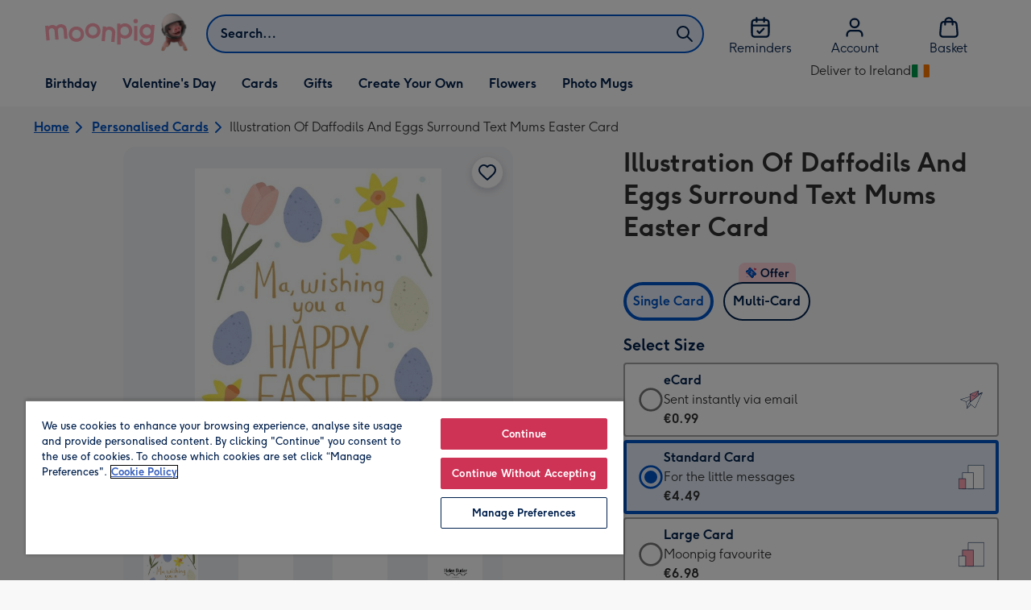

--- FILE ---
content_type: text/html; charset=utf-8
request_url: https://www.moonpig.com/ie/personalised-cards/p/illustration-of-daffodils-and-eggs-surround-text-mums-easter-card/hbr205/
body_size: 84494
content:
<!DOCTYPE html><html lang="en-IE" prefix="og: http://ogp.me/ns#"><head><meta charSet="utf-8" data-next-head=""/><meta name="viewport" content="width=device-width" data-next-head=""/><script src="https://cdn.speedcurve.com/js/lux.js?id=407819630" async="" defer="" crossorigin="anonymous"></script><script src="https://accounts.google.com/gsi/client" async="" defer=""></script><link rel="icon" type="image/x-icon" href="/favicon.ico" data-next-head=""/><meta property="og:site_name" content="Moonpig" data-next-head=""/><meta http-equiv="x-ua-compatible" content="IE=edge" data-next-head=""/><meta name="msvalidate.01" content="EFEAA4EF6245A1C2FA69117AF91BDC43" data-next-head=""/><meta name="msapplication-TileColor" content="#dae7f1" data-next-head=""/><meta name="facebook-domain-verification" content="m1grp3yre854sblydf9igrph3ldzoc" data-next-head=""/><meta name="msapplication-TileImage" content="https://static.web-explore.prod.moonpig.net/19fe6961a48f1c254a127b7e5e81f6e8c3a370eb/_next/static/images/logo-square-win8-4a72f271249411239a555e23410eb701.png" data-next-head=""/><meta name="version" content="19fe6961a48f1c254a127b7e5e81f6e8c3a370eb" data-next-head=""/><meta content="6ynlpPuN0ok0-Oy8NELN7XktiFH-5iVAaoB7uIAdTUA" name="google-site-verification" data-next-head=""/><meta http-equiv="Content-Security-Policy" content="default-src &#x27;none&#x27;;font-src &#x27;self&#x27; data: *.gstatic.com *.hotjar.com *.hotjar.io *.intercomcdn.com dkdrawii0zqtg.cloudfront.net *.moonpig.com *.moonpig.net mnpg-customer-creations-storage-us-east-1-prod-assets.s3.amazonaws.com mnpg-customer-creations-storage-eu-west-1-prod-assets.s3.eu-west-1.amazonaws.com mnpg-customer-creations-storage-us-east-1-prod-assets.s3.us-east-1.amazonaws.com mnpg-customer-creations-storage-ap-southeast-2-prod-assets.s3.ap-southeast-2.amazonaws.com;connect-src &#x27;self&#x27; blob: sc-static.net *.adalyser.com *.adnxs.com *.adyen.com ak.sail-horizon.com api.sail-track.com api.sail-personalize.com *.bing.net *.bing.com *.clarity.ms const.uno *.cookielaw.org *.criteo.com *.criteo.net data: *.doubleclick.net *.facebook.com *.google-analytics.com *.google.co.uk google.com *.google.com *.google.com.au *.googleadservices.com *.googleapis.com *.googletagmanager.com *.googlesyndication.com *.mplat-ppcprotect.com *.hotjar.com:* *.hotjar.com *.hotjar.io *.hs-analytics.net *.hsappstatic.net *.hs-banner.com *.hscollectedforms.net *.hs-scripts.com *.hsadspixel.net *.hubspot.com *.intercom.io *.intercom-messenger.com *.onetrust.com *.pangle-ads.com *.paypal.com *.pinterest.com *.podscribe.com px.ads.linkedin.com *.reddit.com *.redditstatic.com *.rokt-api.com *.rokt.com *.rakuten *.sailthru.cloud *.sciencebehindecommerce.com *.snapchat.com *.snitcher.com *.sovendus.com *.sovendus-benefits.com *.speedcurve.com *.taboola.com *.teads.tv *.tiktok.com *.tiktokw.us *.trackjs.com *.trustpilot.com *.wepowerconnections.com wss://*.hotjar.com wss://*.intercom-messenger.com wss://*.intercom.io mnpg-design-api-us-east-1-prod-image-upload.s3.amazonaws.com mnpg-design-api-eu-west-1-prod-image-upload.s3.eu-west-1.amazonaws.com mnpg-design-sticker-ai-generator-eu-west-1-prod-store.s3.eu-west-1.amazonaws.com mnpg-design-api-us-east-1-prod-image-upload.s3.us-east-1.amazonaws.com mnpg-design-sticker-ai-generator-us-east-1-prod-store.s3.us-east-1.amazonaws.com mnpg-design-api-ap-southeast-2-prod-image-upload.s3.ap-southeast-2.amazonaws.com mnpg-design-sticker-ai-generator-ap-southeast-2-prod-store.s3.ap-southeast-2.amazonaws.com mnpg-media-assets-us-east-1-prod-uploaded.s3.amazonaws.com mnpg-media-assets-us-east-1-prod-converted.s3.amazonaws.com mnpg-media-assets-eu-west-1-prod-uploaded.s3.eu-west-1.amazonaws.com mnpg-media-assets-us-east-1-prod-uploaded.s3.us-east-1.amazonaws.com mnpg-media-assets-ap-southeast-2-prod-uploaded.s3.ap-southeast-2.amazonaws.com mnpg-media-assets-eu-west-1-prod-converted.s3.eu-west-1.amazonaws.com mnpg-media-assets-us-east-1-prod-converted.s3.us-east-1.amazonaws.com mnpg-media-assets-ap-southeast-2-prod-converted.s3.ap-southeast-2.amazonaws.com mnpg-business-api-eu-west-1-prod-recipient-upload.s3.eu-west-1.amazonaws.com mnpg-business-api-us-east-1-prod-recipient-upload.s3.us-east-1.amazonaws.com mnpg-business-api-ap-southeast-2-prod-recipient-upload.s3.ap-southeast-2.amazonaws.com mnpg-customer-creations-storage-us-east-1-prod-assets.s3.amazonaws.com mnpg-customer-creations-storage-eu-west-1-prod-assets.s3.eu-west-1.amazonaws.com mnpg-customer-creations-storage-us-east-1-prod-assets.s3.us-east-1.amazonaws.com mnpg-customer-creations-storage-ap-southeast-2-prod-assets.s3.ap-southeast-2.amazonaws.com *.mixpanel.com *.lunio.ai *.moonpig.com *.moonpig.net *.sail-horizon.com *.sail-personalize.com *.sail-track.com;frame-src &#x27;self&#x27; *.adyen.com *.adsrvr.org *.awin1.com *.criteo.com *.criteo.net *.doubleclick.net *.facebook.com *.googleadservices.com *.googlesyndication.com *.googletagmanager.com *.hotjar.com *.hotjar.io *.hubspot.com *.hubspot.net *.hs-sites.com *.hsforms.net *.hsforms.com *.intercom.io *.mplat-ppcprotect.com *.paypal.com *.paypalobjects.com *.pinterest.com *.pinterest.co.uk *.rakuten.com *.roeye.com *.sovendus-benefits.com *.snapchat.com *.stripe.com *.trustpilot.com *.wepowerconnections.com *.youtube.com *.zenaps.com;style-src &#x27;unsafe-inline&#x27; &#x27;self&#x27; *.adyen.com *.google.co.uk *.google.com *.googleapis.com *.googletagmanager.com *.paypal.com *.moonpig.com *.moonpig.net;img-src * data: blob:;script-src &#x27;self&#x27; &#x27;unsafe-inline&#x27; &#x27;unsafe-eval&#x27; d3dh5c7rwzliwm.cloudfront.net d32106rlhdcogo.cloudfront.net dgf0rw7orw6vf.cloudfront.net d34r8q7sht0t9k.cloudfront.net *.adalyser.com *.adnxs.com *.adyen.com *.adsrvr.org *.awin1.com ak.sail-horizon.com *.bing.net *.bing.com *.clarity.ms const.uno *.cookielaw.org *.criteo.com *.criteo.net *.doubleclick.net *.dwin1.com *.facebook.net *.google-analytics.com *.google.co.uk *.google.com *.google.com.au *.googleadservices.com *.googlesyndication.com *.googletagmanager.com *.googletagservices.com *.hs-analytics.net *.hsappstatic.net *.hs-banner.com *.hscollectedforms.net *.hs-scripts.com *.hsadspixel.net *.hubspot.com *.hotjar.com *.hotjar.io *.intercom.io *.intercomcdn.com *.mplat-ppcprotect.com *.onetrust.com *.pangle-ads.com *.paypal.com *.paypalobjects.com *.pinimg.com *.pinterest.com *.podscribe.com px.ads.linkedin.com *.quantserve.com *.quantcount.com *.rakuten.com *.reddit.com *.redditstatic.com *.rokt-api.com *.rokt.com *.roeyecdn.com sc-static.net *.sciencebehindecommerce.com *.snapchat.com snap.licdn.com *.sovendus.com *.snitcher.com *.speedcurve.com *.stape.io stapecdn.com *.stripe.com *.taboola.com *.teads.tv *.tiktok.com *.trustpilot.com unpkg.com *.usemessages.com *.wepowerconnections.com *.youtube.com *.zenaps.com *.moonpig.com *.moonpig.net *.sail-horizon.com *.sail-personalize.com *.sail-track.com;worker-src &#x27;self&#x27; *.googletagmanager.com ;child-src &#x27;self&#x27; *.googletagmanager.com ;media-src blob: mnpg-media-assets-us-east-1-prod-uploaded.s3.amazonaws.com mnpg-media-assets-us-east-1-prod-converted.s3.amazonaws.com mnpg-media-assets-eu-west-1-prod-uploaded.s3.eu-west-1.amazonaws.com mnpg-media-assets-us-east-1-prod-uploaded.s3.us-east-1.amazonaws.com mnpg-media-assets-ap-southeast-2-prod-uploaded.s3.ap-southeast-2.amazonaws.com mnpg-media-assets-eu-west-1-prod-converted.s3.eu-west-1.amazonaws.com mnpg-media-assets-us-east-1-prod-converted.s3.us-east-1.amazonaws.com mnpg-media-assets-ap-southeast-2-prod-converted.s3.ap-southeast-2.amazonaws.com *.moonpig.net videos.ctfassets.net" data-next-head=""/><title data-next-head="">Illustration Of Daffodils And Eggs Surround Text Mums Easter Card | Moonpig</title><meta name="title" content="Illustration Of Daffodils And Eggs Surround Text Mums Easter Card" data-next-head=""/><meta name="description" content="Front of card:&lt;br&gt;Happy Easter! Card&lt;br&gt;Illustration of daffodils and eggs surround text.&lt;br&gt;Text reads:&lt;br&gt;&quot;Ma, wishing you a Happy Easter&quot;.&lt;br&gt;&lt;br&gt;Back of car" data-next-head=""/><meta property="og:url" content="https://www.moonpig.com/ie/personalised-cards/p/illustration-of-daffodils-and-eggs-surround-text-mums-easter-card/hbr205/" data-next-head=""/><meta property="og:image" content="https://images.cdn.europe-west1.gcp.commercetools.com/163a392c-de12-4559-841a-25ed7bfdcebb/img-qvkBOIts-large.jpg" data-next-head=""/><link rel="canonical" href="https://www.moonpig.com/ie/personalised-cards/p/illustration-of-daffodils-and-eggs-surround-text-mums-easter-card/hbr205/" data-next-head=""/><script data-testid="gtm-script" data-next-head="">window.dataLayer = window.dataLayer || []; (function(w,d,s,l,i){w[l]=w[l]||[];w[l].push({'gtm.start':new Date().getTime(),event:'gtm.js'});var f=d.getElementsByTagName(s)[0],
    j=d.createElement(s);j.async=true;j.src=
    "/moonlog/7z9ujhogwghf.js?"+i;f.parentNode.insertBefore(j,f);
    })(window,document,'script','dataLayer','1i=DwxaMDMiRSdeOj0zNlZOHFtaSUZBCwZXER8QWQoABwQWAQBZBAAFTBUHF0pIAgcFCAQIEA%3D%3D%3D');
    </script><style data-next-head="">
          @media (max-width: 640px) {
            body {
              padding-bottom: 81px;
            }
          }
        </style><script type="application/ld+json" data-next-head="">{"@context":"https://schema.org/","@type":"Product","sku":"hbr205","name":"Illustration Of Daffodils And Eggs Surround Text Mums Easter Card","description":"Front of card:<br>Happy Easter! Card<br>Illustration of daffodils and eggs surround text.<br>Text reads:<br>\"Ma, wishing you a Happy Easter\".<br><br>Back of card:<br>Helen butler logo","image":["https://images.cdn.europe-west1.gcp.commercetools.com/163a392c-de12-4559-841a-25ed7bfdcebb/img-qvkBOIts-large.jpg","https://images.cdn.europe-west1.gcp.commercetools.com/163a392c-de12-4559-841a-25ed7bfdcebb/img-2XVLlUJ5-large.jpg","https://images.cdn.europe-west1.gcp.commercetools.com/163a392c-de12-4559-841a-25ed7bfdcebb/img-5s_dXQuD-large.jpg","https://images.cdn.europe-west1.gcp.commercetools.com/163a392c-de12-4559-841a-25ed7bfdcebb/img-C9R6QsnG-large.jpg"],"offers":[{"@type":"Offer","sku":"HBR205-ECARD","priceCurrency":"EUR","price":0.99,"availability":"https://schema.org/InStock"},{"@type":"Offer","sku":"HBR205-STANDARDCARD","priceCurrency":"EUR","price":4.49,"availability":"https://schema.org/InStock"},{"@type":"Offer","sku":"HBR205-LARGECARD","priceCurrency":"EUR","price":6.98,"availability":"https://schema.org/InStock"}]}</script><style>
      #nprogress,
      #nprogress .bar {
        position: fixed;
        z-index: 1031;
        top: 0;
        left: 0;
        width: 100%;
        height: 2px;
      }

      #nprogress {
        pointer-events: none;
        background: #f4f4f4
      }

      #nprogress .bar {
        box-shadow: 0 0 8px #ffa6b6;
        background: #ffa6b6;
      }
  </style><script>LUX=(function(){var a=("undefined"!==typeof(LUX)&&"undefined"!==typeof(LUX.gaMarks)?LUX.gaMarks:[]);var d=("undefined"!==typeof(LUX)&&"undefined"!==typeof(LUX.gaMeasures)?LUX.gaMeasures:[]);var j="LUX_start";var k=window.performance;var l=("undefined"!==typeof(LUX)&&LUX.ns?LUX.ns:(Date.now?Date.now():+(new Date())));if(k&&k.timing&&k.timing.navigationStart){l=k.timing.navigationStart}function f(){if(k&&k.now){return k.now()}var o=Date.now?Date.now():+(new Date());return o-l}function b(n){if(k){if(k.mark){return k.mark(n)}else{if(k.webkitMark){return k.webkitMark(n)}}}a.push({name:n,entryType:"mark",startTime:f(),duration:0});return}function m(p,t,n){if("undefined"===typeof(t)&&h(j)){t=j}if(k){if(k.measure){if(t){if(n){return k.measure(p,t,n)}else{return k.measure(p,t)}}else{return k.measure(p)}}else{if(k.webkitMeasure){return k.webkitMeasure(p,t,n)}}}var r=0,o=f();if(t){var s=h(t);if(s){r=s.startTime}else{if(k&&k.timing&&k.timing[t]){r=k.timing[t]-k.timing.navigationStart}else{return}}}if(n){var q=h(n);if(q){o=q.startTime}else{if(k&&k.timing&&k.timing[n]){o=k.timing[n]-k.timing.navigationStart}else{return}}}d.push({name:p,entryType:"measure",startTime:r,duration:(o-r)});return}function h(n){return c(n,g())}function c(p,o){for(i=o.length-1;i>=0;i--){var n=o[i];if(p===n.name){return n}}return undefined}function g(){if(k){if(k.getEntriesByType){return k.getEntriesByType("mark")}else{if(k.webkitGetEntriesByType){return k.webkitGetEntriesByType("mark")}}}return a}return{mark:b,measure:m,gaMarks:a,gaMeasures:d}})();LUX.ns=(Date.now?Date.now():+(new Date()));LUX.ac=[];LUX.cmd=function(a){LUX.ac.push(a)};LUX.init=function(){LUX.cmd(["init"])};LUX.send=function(){LUX.cmd(["send"])};LUX.addData=function(a,b){LUX.cmd(["addData",a,b])};LUX_ae=[];window.addEventListener("error",function(a){LUX_ae.push(a)});LUX_al=[];if("function"===typeof(PerformanceObserver)&&"function"===typeof(PerformanceLongTaskTiming)){var LongTaskObserver=new PerformanceObserver(function(c){var b=c.getEntries();for(var a=0;a<b.length;a++){var d=b[a];LUX_al.push(d)}});try{LongTaskObserver.observe({type:["longtask"]})}catch(e){}};</script><script>if(!window._AutofillCallbackHandler){window._AutofillCallbackHandler=function(){}}</script><noscript data-n-css=""></noscript><script defer="" crossorigin="anonymous" noModule="" src="https://static.web-explore.prod.moonpig.net/19fe6961a48f1c254a127b7e5e81f6e8c3a370eb/_next/static/chunks/polyfills-42372ed130431b0a.js"></script><script src="https://static.web-explore.prod.moonpig.net/19fe6961a48f1c254a127b7e5e81f6e8c3a370eb/_next/static/chunks/webpack-c05059066c19914a.js" defer="" crossorigin="anonymous"></script><script src="https://static.web-explore.prod.moonpig.net/19fe6961a48f1c254a127b7e5e81f6e8c3a370eb/_next/static/chunks/framework-e0ced118ac36904b.js" defer="" crossorigin="anonymous"></script><script src="https://static.web-explore.prod.moonpig.net/19fe6961a48f1c254a127b7e5e81f6e8c3a370eb/_next/static/chunks/main-7a3ede511787de2f.js" defer="" crossorigin="anonymous"></script><script src="https://static.web-explore.prod.moonpig.net/19fe6961a48f1c254a127b7e5e81f6e8c3a370eb/_next/static/chunks/pages/_app-195fd399a19133c0.js" defer="" crossorigin="anonymous"></script><script src="https://static.web-explore.prod.moonpig.net/19fe6961a48f1c254a127b7e5e81f6e8c3a370eb/_next/static/chunks/405-68c3f3f2af6da25a.js" defer="" crossorigin="anonymous"></script><script src="https://static.web-explore.prod.moonpig.net/19fe6961a48f1c254a127b7e5e81f6e8c3a370eb/_next/static/chunks/35-c59ce599b7505874.js" defer="" crossorigin="anonymous"></script><script src="https://static.web-explore.prod.moonpig.net/19fe6961a48f1c254a127b7e5e81f6e8c3a370eb/_next/static/chunks/649-d29ac4331c898344.js" defer="" crossorigin="anonymous"></script><script src="https://static.web-explore.prod.moonpig.net/19fe6961a48f1c254a127b7e5e81f6e8c3a370eb/_next/static/chunks/317-5bf13213b1d60a22.js" defer="" crossorigin="anonymous"></script><script src="https://static.web-explore.prod.moonpig.net/19fe6961a48f1c254a127b7e5e81f6e8c3a370eb/_next/static/chunks/492-1d50d5aa01a394c6.js" defer="" crossorigin="anonymous"></script><script src="https://static.web-explore.prod.moonpig.net/19fe6961a48f1c254a127b7e5e81f6e8c3a370eb/_next/static/chunks/pages/product-details-148b6525bc478634.js" defer="" crossorigin="anonymous"></script><script src="https://static.web-explore.prod.moonpig.net/19fe6961a48f1c254a127b7e5e81f6e8c3a370eb/_next/static/19fe6961a48f1c254a127b7e5e81f6e8c3a370eb/_buildManifest.js" defer="" crossorigin="anonymous"></script><script src="https://static.web-explore.prod.moonpig.net/19fe6961a48f1c254a127b7e5e81f6e8c3a370eb/_next/static/19fe6961a48f1c254a127b7e5e81f6e8c3a370eb/_ssgManifest.js" defer="" crossorigin="anonymous"></script><style data-styled="" data-styled-version="6.1.19">.lbAANc{background-color:#ffffff;padding:4px;}/*!sc*/
.kTDbCF{position:relative;}/*!sc*/
@media (min-width: 0em){.kTDbCF{padding-top:4px;padding-bottom:4px;}}/*!sc*/
@media (min-width: 75em){.kTDbCF{padding-top:16px;padding-bottom:8px;}}/*!sc*/
.WNxBt{width:100%;}/*!sc*/
@media (min-width: 0em){.WNxBt{margin-top:8px;margin-bottom:8px;}}/*!sc*/
@media (min-width: 75em){.WNxBt{margin-top:2px;margin-bottom:2px;}}/*!sc*/
.dvTPbw{flex-direction:column;align-items:center;}/*!sc*/
@media (min-width: 0em){.gJVEbw{margin-right:0;}}/*!sc*/
@media (min-width: 40em){.gJVEbw{margin-right:8px;}}/*!sc*/
.kPIBfB{display:none;}/*!sc*/
.heJcZo{margin-bottom:32px;}/*!sc*/
.iXTPSa{position:relative;margin-bottom:16px;}/*!sc*/
.enmQaY{flex-direction:column;gap:16px;max-width:30.25rem;margin-bottom:16px;margin:0 auto;}/*!sc*/
.hxFrRM{position:relative;}/*!sc*/
@media (min-width: 0em){.jAbTqb{width:5rem;}}/*!sc*/
@media (min-width: 40em){.jAbTqb{width:6rem;}}/*!sc*/
@media (min-width: 56.25em){.jAbTqb{width:7.35rem;}}/*!sc*/
.fRjnuJ{margin-top:48px;}/*!sc*/
.enqPUT{margin-right:12px;margin-bottom:16px;}/*!sc*/
.ebbA-Du{color:#00204d;padding-top:3px;font-family:Moonpig,Arial,Sans-Serif;font-weight:700;line-height:1.375rem;font-size:0.875rem;letter-spacing:0;paragraph-spacing:0;text-decoration:none;}/*!sc*/
.jsdMvO{margin-bottom:16px;}/*!sc*/
.eMLthD{flex-grow:1;}/*!sc*/
.hna-DwX{width:100%;margin-bottom:32px;}/*!sc*/
.dAEPaQ{height:100%;padding-bottom:32px;}/*!sc*/
@media (min-width: 0em){.dAEPaQ{min-width:13rem;margin-left:12px;margin-right:0;padding-top:16px;}}/*!sc*/
@media (min-width: 40em){.dAEPaQ{min-width:16rem;padding-top:12px;}}/*!sc*/
.boVcaS{display:flex;justify-content:center;position:relative;z-index:0;height:100%;}/*!sc*/
.eQrWdP{display:flex;flex-wrap:wrap;justify-content:center;order:1;margin-top:8px;margin-left:auto;margin-right:auto;}/*!sc*/
.kCXwRN{padding-top:8px;padding-left:8px;padding-right:8px;}/*!sc*/
.dEmFFL{height:100%;padding-bottom:32px;}/*!sc*/
@media (min-width: 0em){.dEmFFL{min-width:13rem;margin-left:0;margin-right:0;padding-top:16px;}}/*!sc*/
@media (min-width: 40em){.dEmFFL{min-width:16rem;padding-top:12px;}}/*!sc*/
.ljtFur{color:#00204d;font-family:Moonpig,Arial,Sans-Serif;font-weight:normal;line-height:1.375rem;font-size:0.875rem;letter-spacing:0;paragraph-spacing:0;text-decoration:none;}/*!sc*/
.gRlXaI{align-items:center;}/*!sc*/
.grjvuJ{color:#ffffff;font-family:Moonpig,Arial,Sans-Serif;font-weight:normal;line-height:1.375rem;font-size:0.875rem;letter-spacing:0;paragraph-spacing:0;text-decoration:none;}/*!sc*/
.beeyrg{height:100%;padding-bottom:32px;}/*!sc*/
@media (min-width: 0em){.beeyrg{min-width:13rem;margin-left:0;margin-right:12px;padding-top:16px;}}/*!sc*/
@media (min-width: 40em){.beeyrg{min-width:16rem;padding-top:12px;}}/*!sc*/
.eFqLsP{padding-left:16px;padding-right:16px;margin-top:0;margin-bottom:0;}/*!sc*/
@media (min-width: 0em){.cSNML{padding:16px;padding-top:16px;}}/*!sc*/
@media (min-width: 40em){.cSNML{padding:24px;padding-top:32px;}}/*!sc*/
@media (min-width: 0em){.bHQKuD{margin-bottom:24px;}}/*!sc*/
@media (min-width: 40em){.bHQKuD{margin-bottom:32px;}}/*!sc*/
.jrxYKT{background-color:#f8f8f9;}/*!sc*/
.fMmQEu{position:relative;height:100%;}/*!sc*/
@media (min-width: 0em){.fMmQEu{padding-top:8px;padding-bottom:8px;}}/*!sc*/
@media (min-width: 40em){.fMmQEu{padding-top:12px;padding-bottom:12px;}}/*!sc*/
.iTbFOD{margin-bottom:24px;}/*!sc*/
@media (min-width: 40em){.gdqBWb{margin-left:-16px;margin-right:-16px;}}/*!sc*/
.bMUdlM{background-color:#f0f1f3;padding-top:32px;padding-bottom:32px;}/*!sc*/
.hMmPLC{gap:12px;}/*!sc*/
@media (min-width: 0em){.hMmPLC{width:100%;}}/*!sc*/
@media (min-width: 25em){.hMmPLC{width:50%;}}/*!sc*/
@media (min-width: 40em){.hMmPLC{width:25%;}}/*!sc*/
.cScwOb{background-color:#ffffff;}/*!sc*/
@media (min-width: 0em){.cScwOb{padding-top:20px;padding-bottom:8px;}}/*!sc*/
@media (min-width: 40em){.cScwOb{padding-top:32px;padding-bottom:48px;}}/*!sc*/
@media (min-width: 0em){.kDPpBC{width:100%;}}/*!sc*/
@media (min-width: 40em){.kDPpBC{width:50%;}}/*!sc*/
@media (min-width: 56.25em){.kDPpBC{width:33.33333333333333%;}}/*!sc*/
.bmgqVk{flex-direction:column;}/*!sc*/
.bzPked{align-items:center;color:#ffa6b6;min-height:48px;}/*!sc*/
.kjqblh{max-width:860px;margin-top:20px;}/*!sc*/
@media (min-width: 0em){.kjqblh{width:100%;}}/*!sc*/
@media (min-width: 40em){.kjqblh{width:50%;}}/*!sc*/
@media (min-width: 56.25em){.kjqblh{width:33.33333333333333%;}}/*!sc*/
data-styled.g1[id="sc-bRKDuR"]{content:"lbAANc,kTDbCF,bCZExY,WNxBt,dvTPbw,gJVEbw,kPIBfB,heJcZo,iXTPSa,enmQaY,hxFrRM,jAbTqb,fRjnuJ,enqPUT,ebbA-Du,jsdMvO,eMLthD,hna-DwX,dAEPaQ,boVcaS,eQrWdP,kCXwRN,dEmFFL,ljtFur,gRlXaI,grjvuJ,beeyrg,eFqLsP,cSNML,bHQKuD,jrxYKT,fMmQEu,iTbFOD,gdqBWb,bMUdlM,hMmPLC,cScwOb,kDPpBC,bmgqVk,bzPked,kjqblh,"}/*!sc*/
.dHAvLN{display:flex;}/*!sc*/
data-styled.g10[id="sc-kNOymR"]{content:"dHAvLN,"}/*!sc*/
.xwTZI{display:flex;gap:8px;}/*!sc*/
data-styled.g18[id="sc-kCuUfV"]{content:"xwTZI,"}/*!sc*/
.iUabFp{position:relative;align-self:center;width:1.5rem;height:1.5rem;}/*!sc*/
data-styled.g19[id="sc-dNdcvo"]{content:"iUabFp,"}/*!sc*/
.dxkkJi{position:relative;display:inline-flex;flex-direction:row;align-items:center;justify-content:center;min-height:48px;text-align:center;transition:background-color 150ms linear;cursor:pointer;border-radius:8px;box-shadow:0px 1px 4px 0px #00204d26;padding:12px;font-family:Moonpig,Arial,Sans-Serif;font-weight:700;line-height:1.5rem;font-size:1rem;letter-spacing:0;paragraph-spacing:0;text-decoration:none;transition:box-shadow 150ms linear;text-decoration-skip-ink:none;background-color:transparent;border:2px solid;border-color:transparent;color:#0054c8;box-shadow:0px 0px 0px 0px #000000;padding-left:0;padding-right:0;font-family:Moonpig,Arial,Sans-Serif;font-weight:700;line-height:1.5rem;font-size:1rem;letter-spacing:0;paragraph-spacing:0;text-decoration:underline;text-case:0;}/*!sc*/
.dxkkJi:disabled{cursor:not-allowed;border-color:#a3a3a3;color:#a3a3a3;background-color:#e8e8e8;}/*!sc*/
.dxkkJi:not(:disabled):hover{box-shadow:0px 3px 8px 0px #00034d26;}/*!sc*/
.dxkkJi:not(:disabled):active{box-shadow:0px 1px 4px 0px #00204d26;}/*!sc*/
@media (prefers-reduced-motion){.dxkkJi{transition:none;}}/*!sc*/
.dxkkJi:disabled{box-shadow:0px 0px 0px 0px #000000;}/*!sc*/
.dxkkJi:not(:disabled):focus{outline:transparent;box-shadow:0px 0px 0px 2px #FFFFFF,0px 0px 0px 5px #0054C8;}/*!sc*/
.dxkkJi:not(:disabled):focus:not(:focus-visible){box-shadow:0px 0px 0px 0px #000000;}/*!sc*/
.dxkkJi.loading{cursor:progress;color:#767676;}/*!sc*/
.dxkkJi:disabled{border:solid 2px transparent;background-color:transparent;}/*!sc*/
.dxkkJi:not(:disabled, .loading):hover,.dxkkJi:not(:disabled, .loading):focus{text-decoration-thickness:2px;}/*!sc*/
.dxkkJi:not(:disabled, .loading):hover{color:#004099;box-shadow:0px 0px 0px 0px #000000;}/*!sc*/
.dxkkJi:not(:disabled, .loading):focus{color:#0459d9;}/*!sc*/
.dxkkJi:not(:disabled, .loading):active{box-shadow:0px 0px 0px 0px #000000;}/*!sc*/
data-styled.g20[id="sc-fbQrwq"]{content:"dxkkJi,"}/*!sc*/
.bIBwcU{position:relative;display:inline-flex;flex-direction:row;align-items:center;justify-content:center;min-height:48px;text-align:center;transition:background-color 150ms linear;cursor:pointer;border-radius:8px;box-shadow:0px 1px 4px 0px #00204d26;padding:12px;font-family:Moonpig,Arial,Sans-Serif;font-weight:700;line-height:1.5rem;font-size:1rem;letter-spacing:0;paragraph-spacing:0;text-decoration:none;transition:box-shadow 150ms linear;text-decoration-skip-ink:none;background-color:transparent;border:2px solid;border-color:transparent;color:#0054c8;box-shadow:0px 0px 0px 0px #000000;padding-left:0;padding-right:0;font-family:Moonpig,Arial,Sans-Serif;font-weight:700;line-height:1.5rem;font-size:1rem;letter-spacing:0;paragraph-spacing:0;text-decoration:underline;text-case:0;}/*!sc*/
.bIBwcU:disabled{cursor:not-allowed;border-color:#a3a3a3;color:#a3a3a3;background-color:#e8e8e8;}/*!sc*/
.bIBwcU:not(:disabled):hover{box-shadow:0px 3px 8px 0px #00034d26;}/*!sc*/
.bIBwcU:not(:disabled):active{box-shadow:0px 1px 4px 0px #00204d26;}/*!sc*/
@media (prefers-reduced-motion){.bIBwcU{transition:none;}}/*!sc*/
.bIBwcU:disabled{box-shadow:0px 0px 0px 0px #000000;}/*!sc*/
.bIBwcU:not(:disabled):focus{outline:transparent;box-shadow:0px 0px 0px 2px #FFFFFF,0px 0px 0px 5px #0054C8;}/*!sc*/
.bIBwcU:not(:disabled):focus:not(:focus-visible){box-shadow:0px 0px 0px 0px #000000;}/*!sc*/
.bIBwcU.loading{cursor:progress;color:#767676;}/*!sc*/
.bIBwcU:disabled{border:solid 2px transparent;background-color:transparent;}/*!sc*/
.bIBwcU:not(:disabled, .loading):hover,.bIBwcU:not(:disabled, .loading):focus{text-decoration-thickness:2px;}/*!sc*/
.bIBwcU:not(:disabled, .loading):hover{color:#004099;box-shadow:0px 0px 0px 0px #000000;}/*!sc*/
.bIBwcU:not(:disabled, .loading):focus{color:#0459d9;}/*!sc*/
.bIBwcU:not(:disabled, .loading):active{box-shadow:0px 0px 0px 0px #000000;}/*!sc*/
data-styled.g21[id="sc-gGKoUb"]{content:"bIBwcU,"}/*!sc*/
.bufbwN{position:relative;width:48px;height:48px;}/*!sc*/
.bufbwN::before{display:block;height:0;content:'';padding-bottom:100%;}/*!sc*/
.bufbwN img{display:block;}/*!sc*/
.bufbwN >:first-child:not(picture),.bufbwN >picture img{position:absolute;top:0;left:0;width:100%;height:100%;}/*!sc*/
.bufbwN >figure :first-child:not(picture),.bufbwN >figure picture img{position:absolute;top:0;left:0;width:100%;height:100%;}/*!sc*/
.gtXIQG{position:relative;padding:24px;}/*!sc*/
.gtXIQG::before{display:block;height:0;content:'';padding-bottom:100%;}/*!sc*/
.gtXIQG img{display:block;}/*!sc*/
.gtXIQG >:first-child:not(picture),.gtXIQG >picture img{position:absolute;top:0;left:0;width:100%;height:100%;}/*!sc*/
.gtXIQG >figure :first-child:not(picture),.gtXIQG >figure picture img{position:absolute;top:0;left:0;width:100%;height:100%;}/*!sc*/
.bkZLpA{position:relative;padding:8px;}/*!sc*/
.bkZLpA::before{display:block;height:0;content:'';padding-bottom:100%;}/*!sc*/
.bkZLpA img{display:block;}/*!sc*/
.bkZLpA >:first-child:not(picture),.bkZLpA >picture img{position:absolute;top:0;left:0;width:100%;height:100%;}/*!sc*/
.bkZLpA >figure :first-child:not(picture),.bkZLpA >figure picture img{position:absolute;top:0;left:0;width:100%;height:100%;}/*!sc*/
.iklMoE{position:relative;}/*!sc*/
.iklMoE::before{display:block;height:0;content:'';padding-bottom:100%;}/*!sc*/
.iklMoE img{display:block;}/*!sc*/
.iklMoE >:first-child:not(picture),.iklMoE >picture img{position:absolute;top:0;left:0;width:100%;height:100%;}/*!sc*/
.iklMoE >figure :first-child:not(picture),.iklMoE >figure picture img{position:absolute;top:0;left:0;width:100%;height:100%;}/*!sc*/
data-styled.g24[id="sc-eqNDNG"]{content:"bufbwN,gtXIQG,bkZLpA,iklMoE,"}/*!sc*/
.etbQrD{font-family:Moonpig,Arial,Sans-Serif;font-weight:300;line-height:1.5rem;font-size:1rem;letter-spacing:0;paragraph-spacing:0;text-decoration:none;}/*!sc*/
@media (min-width: 0em){.fpIUMt{font-family:Moonpig,Arial,Sans-Serif;font-weight:700;line-height:2.25rem;font-size:1.75rem;letter-spacing:0;paragraph-spacing:0;text-decoration:none;}}/*!sc*/
@media (min-width: 40em){.fpIUMt{font-family:Moonpig,Arial,Sans-Serif;font-weight:700;line-height:2.5rem;font-size:2rem;letter-spacing:0;paragraph-spacing:0;text-decoration:none;}}/*!sc*/
.gbVLGj{color:#00204d;padding:0;margin:0;margin-bottom:8px;}/*!sc*/
@media (min-width: 0em){.gbVLGj{font-family:Moonpig,Arial,Sans-Serif;font-weight:700;line-height:1.75rem;font-size:1.25rem;letter-spacing:0;paragraph-spacing:0;text-decoration:none;}}/*!sc*/
@media (min-width: 40em){.gbVLGj{font-family:Moonpig,Arial,Sans-Serif;font-weight:700;line-height:1.75rem;font-size:1.25rem;letter-spacing:0;paragraph-spacing:0;text-decoration:none;}}/*!sc*/
.hrBfVo{display:block;color:#00204d;font-family:Moonpig,Arial,Sans-Serif;font-weight:700;line-height:1.5rem;font-size:1rem;letter-spacing:0;paragraph-spacing:0;text-decoration:none;}/*!sc*/
.cnQpjA{display:block;color:#313131;font-family:Moonpig,Arial,Sans-Serif;font-weight:300;line-height:1.5rem;font-size:1rem;letter-spacing:0;paragraph-spacing:0;text-decoration:none;}/*!sc*/
.iuDhpE{display:block;color:#313131;font-family:Moonpig,Arial,Sans-Serif;font-weight:700;line-height:1.5rem;font-size:1rem;letter-spacing:0;paragraph-spacing:0;text-decoration:none;}/*!sc*/
.iygglT{font-family:Moonpig,Arial,Sans-Serif;font-weight:700;letter-spacing:0;}/*!sc*/
@media (min-width: 0em){.iygglT{line-height:1.5rem;font-size:1rem;}}/*!sc*/
@media (min-width: 40em){.iygglT{line-height:1.75rem;font-size:1.25rem;}}/*!sc*/
.kpcePP{color:#00204d;padding-left:16px;padding-right:16px;}/*!sc*/
@media (min-width: 0em){.kpcePP{font-family:Moonpig,Arial,Sans-Serif;font-weight:700;line-height:1.75rem;font-size:1.25rem;letter-spacing:0;paragraph-spacing:0;text-decoration:none;}}/*!sc*/
@media (min-width: 40em){.kpcePP{font-family:Moonpig,Arial,Sans-Serif;font-weight:700;line-height:2rem;font-size:1.5rem;letter-spacing:0;paragraph-spacing:0;text-decoration:none;}}/*!sc*/
.dhZRiy{margin-left:8px;font-family:Moonpig,Arial,Sans-Serif;font-weight:300;line-height:1.5rem;font-size:1rem;letter-spacing:0;paragraph-spacing:0;text-decoration:none;}/*!sc*/
.lpnOUv{color:#00204d;margin-bottom:8px;}/*!sc*/
@media (min-width: 0em){.lpnOUv{margin-left:0;font-family:Moonpig,Arial,Sans-Serif;font-weight:700;line-height:1.625rem;font-size:1.125rem;letter-spacing:0;paragraph-spacing:0;text-decoration:none;}}/*!sc*/
@media (min-width: 40em){.lpnOUv{margin-left:32px;font-family:Moonpig,Arial,Sans-Serif;font-weight:700;line-height:1.75rem;font-size:1.25rem;letter-spacing:0;paragraph-spacing:0;text-decoration:none;}}/*!sc*/
.bzjiRt{color:#00204d;margin-bottom:12px;}/*!sc*/
@media (min-width: 0em){.bzjiRt{font-family:Moonpig,Arial,Sans-Serif;font-weight:700;line-height:1.625rem;font-size:1.125rem;letter-spacing:0;paragraph-spacing:0;text-decoration:none;}}/*!sc*/
@media (min-width: 40em){.bzjiRt{font-family:Moonpig,Arial,Sans-Serif;font-weight:700;line-height:1.75rem;font-size:1.25rem;letter-spacing:0;paragraph-spacing:0;text-decoration:none;}}/*!sc*/
.bzCsdP{color:#00204d;text-align:left;}/*!sc*/
@media (min-width: 0em){.bzCsdP{margin-bottom:8px;font-family:Moonpig,Arial,Sans-Serif;font-weight:700;line-height:1.625rem;font-size:1.125rem;letter-spacing:0;paragraph-spacing:0;text-decoration:none;}}/*!sc*/
@media (min-width: 40em){.bzCsdP{margin-bottom:12px;font-family:Moonpig,Arial,Sans-Serif;font-weight:700;line-height:1.75rem;font-size:1.25rem;letter-spacing:0;paragraph-spacing:0;text-decoration:none;}}/*!sc*/
.kpBDKn{margin-bottom:0;font-family:Moonpig,Arial,Sans-Serif;font-weight:300;line-height:1.375rem;font-size:0.875rem;letter-spacing:0;paragraph-spacing:0;text-decoration:none;}/*!sc*/
data-styled.g25[id="sc-fVHBlr"]{content:"etbQrD,fpIUMt,gbVLGj,hrBfVo,cnQpjA,iuDhpE,iygglT,kpcePP,dhZRiy,lpnOUv,bzjiRt,bzCsdP,kpBDKn,"}/*!sc*/
.bYEXwq{max-width:1200px;box-sizing:content-box;margin-left:auto;margin-right:auto;}/*!sc*/
@media (min-width: 75em){.bYEXwq{padding-left:24px;padding-right:24px;}}/*!sc*/
.bYEXwq >div{box-sizing:border-box;}/*!sc*/
.gUlJhj{max-width:1200px;box-sizing:content-box;margin-left:auto;margin-right:auto;}/*!sc*/
@media (min-width: 0em){.gUlJhj{padding-left:16px;padding-right:16px;}}/*!sc*/
@media (min-width: 40em){.gUlJhj{padding-left:24px;padding-right:24px;}}/*!sc*/
.gUlJhj >div{box-sizing:border-box;}/*!sc*/
.hleDQQ{padding-left:0;padding-right:0;margin-left:auto;margin-right:auto;}/*!sc*/
.hcCDRE{padding-left:0;padding-right:0;max-width:1200px;box-sizing:content-box;margin-left:auto;margin-right:auto;}/*!sc*/
.hcCDRE >div{box-sizing:border-box;}/*!sc*/
data-styled.g26[id="sc-gLaqbQ"]{content:"bYEXwq,gUlJhj,hleDQQ,hcCDRE,"}/*!sc*/
.bbZJWy{flex-shrink:0;flex-grow:0;}/*!sc*/
data-styled.g31[id="sc-kjwdDK"]{content:"bbZJWy,"}/*!sc*/
.gSLHpx{display:flex;justify-content:center;align-items:center;width:44px;height:44px;}/*!sc*/
data-styled.g32[id="sc-eVqvcJ"]{content:"gSLHpx,"}/*!sc*/
.jxlVfo{width:32px;aspect-ratio:1;display:flex;align-items:center;justify-content:center;border-radius:50%;color:#00204d;background-color:#ffffff;box-shadow:0px 8px 18px 0px #00204d26;}/*!sc*/
data-styled.g33[id="sc-bbbBoY"]{content:"jxlVfo,"}/*!sc*/
.dpTtmW{left:0;position:absolute;top:0;bottom:0;margin:auto 0;z-index:1;-webkit-tap-highlight-color:transparent;}/*!sc*/
.dpTtmW:disabled{visibility:hidden;}/*!sc*/
data-styled.g34[id="sc-cdmAjP"]{content:"dpTtmW,"}/*!sc*/
.fqUkzT{right:0;position:absolute;top:0;bottom:0;margin:auto 0;z-index:1;-webkit-tap-highlight-color:transparent;}/*!sc*/
.fqUkzT:disabled{visibility:hidden;}/*!sc*/
data-styled.g35[id="sc-jytpVa"]{content:"fqUkzT,"}/*!sc*/
.jvETzo{position:relative;padding-left:16px;padding-right:16px;}/*!sc*/
data-styled.g37[id="sc-pYNGo"]{content:"jvETzo,"}/*!sc*/
.kAWcCs{margin:0;padding-left:0;padding-right:0;padding-top:0;padding-bottom:0;display:flex;overflow-x:scroll;list-style-type:none;animation-duration:1000ms;animation-fill-mode:both;-webkit-overflow-scrolling:touch;scrollbar-width:none;}/*!sc*/
@media (prefers-reduced-motion: reduce){.kAWcCs{animation:none;}}/*!sc*/
@keyframes bounce{0%,20%,50%,80%,100%{transform:translateX(0);}40%{transform:translateX(-30px);}60%{transform:translateX(-15px);}}/*!sc*/
.kAWcCs::-webkit-scrollbar{display:none;}/*!sc*/
data-styled.g38[id="sc-cCVJLD"]{content:"kAWcCs,"}/*!sc*/
.ctpUVb{gap:24px;}/*!sc*/
data-styled.g39[id="sc-jYczwO"]{content:"ctpUVb,"}/*!sc*/
.fQZvcS{position:relative;}/*!sc*/
@media (min-width: 40em){.fQZvcS{padding-left:16px;padding-right:16px;}}/*!sc*/
data-styled.g40[id="sc-dNFkOE"]{content:"fQZvcS,"}/*!sc*/
.jIPJA-D{justify-content:initial;gap:24px;}/*!sc*/
.kRfwZM{gap:0px;}/*!sc*/
@media (min-width: 40em){.kRfwZM{justify-content:center;}}/*!sc*/
data-styled.g41[id="sc-fszimp"]{content:"jIPJA-D,kRfwZM,"}/*!sc*/
.iPSTvS{position:absolute;top:0;bottom:0;left:-6px;right:-6px;}/*!sc*/
@media (min-width: 0em){.iPSTvS{display:none;}}/*!sc*/
@media (min-width: 40em){.iPSTvS{display:block;}}/*!sc*/
data-styled.g42[id="sc-etsjJW"]{content:"iPSTvS,"}/*!sc*/
.fwlvDr{transition:background-color 150ms linear,box-shadow 150ms linear;cursor:pointer;white-space:nowrap;box-sizing:border-box;display:flex;justify-content:center;min-width:70px;flex-shrink:0;border:4px solid;border-color:#0054c8;border-radius:24px;color:#0054c8;background-color:#e6eefa;padding:8px;font-family:Moonpig,Arial,Sans-Serif;font-weight:700;line-height:1.5rem;font-size:1rem;letter-spacing:0;paragraph-spacing:0;text-decoration:none;}/*!sc*/
.fwlvDr[aria-selected='true']{border:4px solid;border-color:#0054c8;color:#0054c8;background-color:#e6eefa;padding:8px;}/*!sc*/
.fwlvDr:not(:disabled):hover{text-decoration:none;outline:none;border:4px solid;border-color:#d34767;color:#d34767;background-color:#fff8f9;padding:8px;}/*!sc*/
.fwlvDr:not(:disabled):hover[aria-selected='true']{border:4px solid;padding:8px;}/*!sc*/
.fwlvDr:not(:disabled):hover .dismiss-icon{color:#fff8f9;background-color:#d34767;}/*!sc*/
.fwlvDr:not(:disabled):focus-visible{text-decoration:none;outline:none;border:4px solid;border-color:#d34767;color:#d34767;background-color:#fff8f9;padding:8px;}/*!sc*/
.fwlvDr:not(:disabled):focus-visible[aria-selected='true']{border:4px solid;padding:8px;}/*!sc*/
.fwlvDr:not(:disabled):focus-visible .dismiss-icon{color:#fff8f9;background-color:#d34767;}/*!sc*/
.jnyQhc{transition:background-color 150ms linear,box-shadow 150ms linear;cursor:pointer;white-space:nowrap;box-sizing:border-box;display:flex;justify-content:center;min-width:70px;flex-shrink:0;border:2px solid;border-color:#00204d;border-radius:24px;color:#00204d;background-color:#ffffff;padding:10px;font-family:Moonpig,Arial,Sans-Serif;font-weight:700;line-height:1.5rem;font-size:1rem;letter-spacing:0;paragraph-spacing:0;text-decoration:none;}/*!sc*/
.jnyQhc[aria-selected='true']{border:4px solid;border-color:#0054c8;color:#0054c8;background-color:#e6eefa;padding:8px;}/*!sc*/
.jnyQhc:not(:disabled):hover{text-decoration:none;outline:none;border:3px solid;border-color:#d34767;color:#d34767;background-color:#fff8f9;padding:9px;}/*!sc*/
.jnyQhc:not(:disabled):hover[aria-selected='true']{border:4px solid;padding:8px;}/*!sc*/
.jnyQhc:not(:disabled):hover .dismiss-icon{color:#fff8f9;background-color:#d34767;}/*!sc*/
.jnyQhc:not(:disabled):focus-visible{text-decoration:none;outline:none;border:3px solid;border-color:#d34767;color:#d34767;background-color:#fff8f9;padding:9px;}/*!sc*/
.jnyQhc:not(:disabled):focus-visible[aria-selected='true']{border:4px solid;padding:8px;}/*!sc*/
.jnyQhc:not(:disabled):focus-visible .dismiss-icon{color:#fff8f9;background-color:#d34767;}/*!sc*/
data-styled.g44[id="sc-koBvLg"]{content:"fwlvDr,jnyQhc,"}/*!sc*/
.eavmLk{display:flex;text-align:center;}/*!sc*/
data-styled.g45[id="sc-DZJJV"]{content:"eavmLk,"}/*!sc*/
.kAayUm{width:100%;height:1px;border:none;border-radius:24px;background-color:#d1d1d1;}/*!sc*/
data-styled.g46[id="sc-kUouGy"]{content:"kAayUm,"}/*!sc*/
html{-webkit-font-smoothing:auto;-moz-osx-font-smoothing:auto;box-sizing:border-box;}/*!sc*/
*,*::before,*::after{box-sizing:inherit;}/*!sc*/
body{margin:0;color:#313131;background-color:#f8f8f9;font-family:Moonpig,Arial,Sans-Serif;font-weight:300;line-height:1.5rem;font-size:1rem;letter-spacing:0;paragraph-spacing:0;text-decoration:none;}/*!sc*/
strong{font-weight:700;}/*!sc*/
a{color:#0054c8;text-decoration:none;}/*!sc*/
a:hover{text-decoration:underline;}/*!sc*/
ol,ul{list-style:none;margin:0;padding:0;text-indent:0;}/*!sc*/
h1{font-family:Moonpig,Arial,Sans-Serif;font-weight:700;letter-spacing:0;}/*!sc*/
@media (min-width: 0em){h1{line-height:2.25rem;font-size:1.75rem;}}/*!sc*/
@media (min-width: 40em){h1{line-height:3rem;font-size:2.5rem;}}/*!sc*/
h2{font-family:Moonpig,Arial,Sans-Serif;font-weight:700;letter-spacing:0;}/*!sc*/
@media (min-width: 0em){h2{line-height:2rem;font-size:1.5rem;}}/*!sc*/
@media (min-width: 40em){h2{line-height:2.5rem;font-size:2rem;}}/*!sc*/
h3{font-family:Moonpig,Arial,Sans-Serif;font-weight:700;letter-spacing:0;}/*!sc*/
@media (min-width: 0em){h3{line-height:1.75rem;font-size:1.25rem;}}/*!sc*/
@media (min-width: 40em){h3{line-height:2.25rem;font-size:1.75rem;}}/*!sc*/
h1,h2,h3,h4,h5,p{margin:0 0 1rem 0;}/*!sc*/
button{border:0;border-radius:0;margin:0;padding:0;background:transparent;}/*!sc*/
button:not(:disabled){cursor:pointer;}/*!sc*/
@font-face{font-family:Moonpig;font-weight:300;font-style:normal;src:url(https://www.moonpig.com/static/fonts/moonpig-light.woff2) format('woff2'),url(https://www.moonpig.com/static/fonts/moonpig-light.woff) format('woff');font-display:fallback;}/*!sc*/
@font-face{font-family:Moonpig;font-weight:500;font-style:normal;src:url(https://www.moonpig.com/static/fonts/moonpig-regular.woff2) format('woff2'),url(https://www.moonpig.com/static/fonts/moonpig-regular.woff) format('woff');font-display:fallback;}/*!sc*/
@font-face{font-family:Moonpig;font-weight:700;font-style:normal;src:url(https://www.moonpig.com/static/fonts/moonpig-bold.woff2) format('woff2'),url(https://www.moonpig.com/static/fonts/moonpig-bold.woff) format('woff');font-display:fallback;}/*!sc*/
data-styled.g47[id="sc-global-YtBvD1"]{content:"sc-global-YtBvD1,"}/*!sc*/
.LVceO{display:flex;flex-wrap:wrap;justify-content:right;margin-left:0;margin-bottom:0;}/*!sc*/
.LVceO >*{padding-left:0;padding-bottom:0;}/*!sc*/
.jkxCvV{display:flex;flex-wrap:wrap;}/*!sc*/
@media (min-width: 0em){.jkxCvV{margin-left:-16px;margin-bottom:-16px;}}/*!sc*/
@media (min-width: 56.25em){.jkxCvV{margin-left:-24px;margin-bottom:-24px;}}/*!sc*/
@media (min-width: 0em){.jkxCvV >*{padding-left:16px;padding-bottom:16px;}}/*!sc*/
@media (min-width: 56.25em){.jkxCvV >*{padding-left:24px;padding-bottom:24px;}}/*!sc*/
.kKEnJG{display:flex;flex-wrap:wrap;margin-left:0;margin-bottom:0;}/*!sc*/
@media (min-width: 0em){.kKEnJG{justify-content:center;}}/*!sc*/
@media (min-width: 40em){.kKEnJG{justify-content:start;}}/*!sc*/
.kKEnJG >*{padding-left:0;padding-bottom:0;}/*!sc*/
.kYJtDF{display:flex;flex-wrap:wrap;margin-left:-12px;margin-bottom:-32px;}/*!sc*/
.kYJtDF >*{padding-left:12px;padding-bottom:32px;}/*!sc*/
.iTODD{display:flex;flex-wrap:wrap;justify-content:left;margin-bottom:0;}/*!sc*/
@media (min-width: 0em){.iTODD{margin-left:0;}}/*!sc*/
@media (min-width: 40em){.iTODD{margin-left:-12px;}}/*!sc*/
.iTODD >*{padding-bottom:0;}/*!sc*/
@media (min-width: 0em){.iTODD >*{padding-left:0;}}/*!sc*/
@media (min-width: 40em){.iTODD >*{padding-left:12px;}}/*!sc*/
.gRNXhT{display:flex;flex-wrap:wrap;justify-content:start;align-items:center;order:0;margin-bottom:-8px;}/*!sc*/
@media (min-width: 0em){.gRNXhT{margin-left:-4px;}}/*!sc*/
@media (min-width: 40em){.gRNXhT{margin-left:-8px;}}/*!sc*/
.gRNXhT >*{padding-bottom:8px;}/*!sc*/
@media (min-width: 0em){.gRNXhT >*{padding-left:4px;}}/*!sc*/
@media (min-width: 40em){.gRNXhT >*{padding-left:8px;}}/*!sc*/
.hiUwRn{display:flex;flex-wrap:wrap;justify-content:start;align-items:center;order:0;margin-bottom:-8px;}/*!sc*/
@media (min-width: 0em){.hiUwRn{margin-left:-8px;}}/*!sc*/
@media (min-width: 40em){.hiUwRn{margin-left:-12px;}}/*!sc*/
.hiUwRn >*{padding-bottom:8px;}/*!sc*/
@media (min-width: 0em){.hiUwRn >*{padding-left:8px;}}/*!sc*/
@media (min-width: 40em){.hiUwRn >*{padding-left:12px;}}/*!sc*/
.hYvrzh{display:flex;flex-wrap:wrap;justify-content:start;align-items:center;order:0;margin-left:-12px;margin-bottom:-8px;}/*!sc*/
.hYvrzh >*{padding-left:12px;padding-bottom:8px;}/*!sc*/
data-styled.g49[id="sc-bjMIFn"]{content:"LVceO,jkxCvV,kKEnJG,kYJtDF,iTODD,gRNXhT,hiUwRn,hYvrzh,"}/*!sc*/
.khPBGl{border-radius:8px;padding:4px;transition:box-shadow 150ms linear;}/*!sc*/
@media (prefers-reduced-motion){.khPBGl{transition:none;}}/*!sc*/
.khPBGl:disabled{box-shadow:0px 0px 0px 0px #000000;}/*!sc*/
.khPBGl:not(:disabled):focus{outline:transparent;box-shadow:0px 0px 0px 2px #FFFFFF,0px 0px 0px 5px #0054C8;}/*!sc*/
.khPBGl:not(:disabled):focus:not(:focus-visible){box-shadow:0px 0px 0px 0px #000000;}/*!sc*/
data-styled.g50[id="sc-dClGHI"]{content:"khPBGl,"}/*!sc*/
.kprrJK{border:1px solid;border-color:#e8e8e8;border-radius:40px;display:flex;justify-content:center;align-items:center;background-color:#ffffff;box-shadow:0px 3px 8px 0px #00034d26;width:40px;height:40px;}/*!sc*/
.kprrJK:hover,.kprrJK:active{background-color:#f0f1f3;}/*!sc*/
.kprrJK.is-toggled:hover,.kprrJK.is-toggled:active{background-color:#fde7e5;}/*!sc*/
data-styled.g51[id="sc-fhfEft"]{content:"kprrJK,"}/*!sc*/
.eWtDKl{width:1.5rem;height:1.5rem;--spring-easing:linear(
    0,
    0.0114 0.7%,
    0.044,
    0.095 2.1%,
    0.176 3%,
    0.347 4.4%,
    0.889 8.3%,
    1.121 10.4%,
    1.2699 12%,
    1.309 13.5%,
    1.333 15.3%,
    1.326 16.2%,
    1.285 17.8%,
    1.218 19.5%,
    1.037 23.5%,
    0.955 25.7%,
    0.91 28%,
    0.89 29.7%,
    0.8937 31.8%,
    0.921 34.3%,
    0.982 38.2%,
    1.007 40.2%,
    1.033 44.7%,
    1.033 47.8%,
    0.998 55.4%,
    0.988 62.9%,
    1.001 70.4%,
    1.004 74.5%,
    1 89%,
    1 99.96%
  );--spring-duration:1.2s;}/*!sc*/
.eWtDKl svg{transition:transform var(--spring-duration) var(--spring-easing);transform:scale(1);}/*!sc*/
.eWtDKl path{stroke-width:2px;stroke:#00204d;fill-opacity:0;transition:stroke 100ms ease-in-out,fill 100ms ease-in-out,fill-opacity 100ms ease-in-out;}/*!sc*/
.eWtDKl.is-toggled path{stroke:#ce3356;fill:#ce3356;fill-opacity:1;}/*!sc*/
.eWtDKl.is-pressed svg{transform:scale(0.7);}/*!sc*/
data-styled.g52[id="sc-bAehkN"]{content:"eWtDKl,"}/*!sc*/
.cmOcNO >*+*{margin-top:4px;}/*!sc*/
data-styled.g53[id="sc-gahYZc"]{content:"cmOcNO,"}/*!sc*/
.dPaPwz img{transition:opacity 300ms ease;}/*!sc*/
.dPaPwz:hover{cursor:zoom-in;}/*!sc*/
.dPaPwz:hover img{opacity:1;}/*!sc*/
@media (hover: none){.dPaPwz{pointer-events:none;}}/*!sc*/
data-styled.g57[id="sc-blIAwI"]{content:"dPaPwz,"}/*!sc*/
.bAESTV{margin-bottom:16px;padding-top:2px;padding-bottom:2px;text-align:left;}/*!sc*/
data-styled.g58[id="sc-itBLYH"]{content:"bAESTV,"}/*!sc*/
.cZczxf{display:inline-flex;align-items:center;border-radius:4px;background-color:#ffd3db;box-shadow:0px 0px 0px 0px #000000;width:100%;padding-top:8px;padding-bottom:8px;padding-left:16px;padding-right:16px;}/*!sc*/
@media (min-width: 0em){.cZczxf{font-family:Moonpig,Arial,Sans-Serif;font-weight:700;line-height:1.5rem;font-size:1rem;letter-spacing:0;paragraph-spacing:0;text-decoration:none;}}/*!sc*/
@media (min-width: 40em){.cZczxf{font-family:Moonpig,Arial,Sans-Serif;font-weight:700;line-height:1.625rem;font-size:1.125rem;letter-spacing:0;paragraph-spacing:0;text-decoration:none;}}/*!sc*/
data-styled.g59[id="sc-bEjUoa"]{content:"cZczxf,"}/*!sc*/
.femdlp{position:absolute;overflow:hidden;clip:rect(0 0 0 0);height:1px;width:1px;margin:-1px;padding:0;border:0;}/*!sc*/
data-styled.g61[id="sc-fOOuSg"]{content:"femdlp,"}/*!sc*/
.hplIgb{background-color:#f9c406;color:#00204d;display:inline-flex;align-items:center;justify-content:center;word-break:break-word;text-align:center;border-radius:16px;gap:4px;padding-top:4px;padding-bottom:4px;padding-left:12px;padding-right:12px;font-weight:normal;}/*!sc*/
.dlBYxZ{background-color:#0054c8;color:#ffffff;display:inline-flex;align-items:center;justify-content:center;word-break:break-word;text-align:center;border-radius:16px;gap:4px;padding-top:4px;padding-bottom:4px;padding-left:12px;padding-right:12px;font-weight:normal;}/*!sc*/
data-styled.g76[id="sc-bBhMX"]{content:"hplIgb,dlBYxZ,"}/*!sc*/
.kzuNqt{position:relative;display:inline-flex;flex-direction:row;align-items:center;justify-content:center;min-height:48px;text-align:center;transition:background-color 150ms linear;cursor:pointer;border-radius:8px;box-shadow:0px 1px 4px 0px #00204d26;padding:12px;font-family:Moonpig,Arial,Sans-Serif;font-weight:700;line-height:1.5rem;font-size:1rem;letter-spacing:0;paragraph-spacing:0;text-decoration:none;transition:box-shadow 150ms linear;border:2px solid;border-color:#0054c8;color:#ffffff;background-color:#0054c8;width:50%;margin-left:16px;}/*!sc*/
.kzuNqt:disabled{cursor:not-allowed;border-color:#a3a3a3;color:#a3a3a3;background-color:#e8e8e8;}/*!sc*/
.kzuNqt:not(:disabled):hover{box-shadow:0px 3px 8px 0px #00034d26;}/*!sc*/
.kzuNqt:not(:disabled):active{box-shadow:0px 1px 4px 0px #00204d26;}/*!sc*/
@media (prefers-reduced-motion){.kzuNqt{transition:none;}}/*!sc*/
.kzuNqt:disabled{box-shadow:0px 0px 0px 0px #000000;}/*!sc*/
.kzuNqt:not(:disabled):focus{outline:transparent;box-shadow:0px 0px 0px 2px #FFFFFF,0px 0px 0px 5px #0054C8;}/*!sc*/
.kzuNqt:not(:disabled):focus:not(:focus-visible){box-shadow:0px 0px 0px 0px #000000;}/*!sc*/
.kzuNqt.loading{text-decoration:none;cursor:progress;border-color:#a3a3a3;color:#767676;background-color:#e8e8e8;}/*!sc*/
.kzuNqt:not(:disabled, .loading):hover,.kzuNqt:not(:disabled, .loading):focus{text-decoration:none;}/*!sc*/
.kzuNqt:not(:disabled, .loading):hover{border-color:#004099;background-color:#004099;}/*!sc*/
.kzuNqt:not(:disabled, .loading):focus{border-color:#0459d9;background-color:#0459d9;}/*!sc*/
.kzuNqt:not(:disabled, .loading):active{border-color:#0459d9;background-color:#0459d9;}/*!sc*/
data-styled.g80[id="sc-eEHciv"]{content:"kzuNqt,"}/*!sc*/
.gfMYnR{position:relative;margin-left:-2px;}/*!sc*/
.gfMYnR svg{display:block;}/*!sc*/
data-styled.g87[id="sc-ikkVnJ"]{content:"gfMYnR,"}/*!sc*/
.lnDATi{overflow:hidden;color:#f9c406;position:absolute;top:0;left:0;width:100%;height:100%;}/*!sc*/
.eiyeok{overflow:hidden;color:#f9c406;position:absolute;top:0;left:0;width:26.600000000000012%;height:100%;}/*!sc*/
data-styled.g88[id="sc-hldWLq"]{content:"lnDATi,eiyeok,"}/*!sc*/
.jZyrOm{color:#313131;margin-left:8px;font-family:Moonpig,Arial,Sans-Serif;font-weight:300;line-height:1.375rem;font-size:0.875rem;letter-spacing:0;paragraph-spacing:0;text-decoration:none;}/*!sc*/
data-styled.g89[id="sc-iPXUjb"]{content:"jZyrOm,"}/*!sc*/
.pkeMh{display:flex;color:#e8e8e8;margin-left:2px;}/*!sc*/
data-styled.g90[id="sc-hlweCQ"]{content:"pkeMh,"}/*!sc*/
.dgBaH{position:relative;display:inline-flex;flex-direction:row;align-items:center;justify-content:center;min-height:48px;text-align:center;transition:background-color 150ms linear;cursor:pointer;border-radius:8px;box-shadow:0px 1px 4px 0px #00204d26;padding:12px;font-family:Moonpig,Arial,Sans-Serif;font-weight:700;line-height:1.5rem;font-size:1rem;letter-spacing:0;paragraph-spacing:0;text-decoration:none;transition:box-shadow 150ms linear;border:2px solid;border-color:#0054c8;border-radius:8px;color:#0054c8;background-color:#ffffff;width:50%;}/*!sc*/
.dgBaH:disabled{cursor:not-allowed;border-color:#a3a3a3;color:#a3a3a3;background-color:#e8e8e8;}/*!sc*/
.dgBaH:not(:disabled):hover{box-shadow:0px 3px 8px 0px #00034d26;}/*!sc*/
.dgBaH:not(:disabled):active{box-shadow:0px 1px 4px 0px #00204d26;}/*!sc*/
@media (prefers-reduced-motion){.dgBaH{transition:none;}}/*!sc*/
.dgBaH:disabled{box-shadow:0px 0px 0px 0px #000000;}/*!sc*/
.dgBaH:not(:disabled):focus{outline:transparent;box-shadow:0px 0px 0px 2px #FFFFFF,0px 0px 0px 5px #0054C8;}/*!sc*/
.dgBaH:not(:disabled):focus:not(:focus-visible){box-shadow:0px 0px 0px 0px #000000;}/*!sc*/
.dgBaH.loading{text-decoration:none;cursor:progress;border-color:#a3a3a3;color:#767676;background-color:#e8e8e8;}/*!sc*/
.dgBaH:not(:disabled, .loading):hover,.dgBaH:not(:disabled, .loading):focus{text-decoration:none;}/*!sc*/
.dgBaH:not(:disabled, .loading):hover{color:#004099;background-color:#e6eefa;}/*!sc*/
.dgBaH:not(:disabled, .loading):focus{color:#0459d9;background-color:#e6eefa;}/*!sc*/
.dgBaH:not(:disabled, .loading):active{color:#0459d9;background-color:#e6eefa;}/*!sc*/
data-styled.g92[id="sc-fcSHUR"]{content:"dgBaH,"}/*!sc*/
.jnyDUE{position:relative;display:inline-flex;flex-direction:row;align-items:center;justify-content:center;min-height:48px;text-align:center;transition:background-color 150ms linear;cursor:pointer;border-radius:8px;box-shadow:0px 1px 4px 0px #00204d26;padding:12px;font-family:Moonpig,Arial,Sans-Serif;font-weight:700;line-height:1.5rem;font-size:1rem;letter-spacing:0;paragraph-spacing:0;text-decoration:none;transition:box-shadow 150ms linear;border:2px solid;border-color:#0054c8;border-radius:8px;color:#0054c8;background-color:#ffffff;}/*!sc*/
.jnyDUE:disabled{cursor:not-allowed;border-color:#a3a3a3;color:#a3a3a3;background-color:#e8e8e8;}/*!sc*/
.jnyDUE:not(:disabled):hover{box-shadow:0px 3px 8px 0px #00034d26;}/*!sc*/
.jnyDUE:not(:disabled):active{box-shadow:0px 1px 4px 0px #00204d26;}/*!sc*/
@media (prefers-reduced-motion){.jnyDUE{transition:none;}}/*!sc*/
.jnyDUE:disabled{box-shadow:0px 0px 0px 0px #000000;}/*!sc*/
.jnyDUE:not(:disabled):focus{outline:transparent;box-shadow:0px 0px 0px 2px #FFFFFF,0px 0px 0px 5px #0054C8;}/*!sc*/
.jnyDUE:not(:disabled):focus:not(:focus-visible){box-shadow:0px 0px 0px 0px #000000;}/*!sc*/
.jnyDUE.loading{text-decoration:none;cursor:progress;border-color:#a3a3a3;color:#767676;background-color:#e8e8e8;}/*!sc*/
.jnyDUE:not(:disabled, .loading):hover,.jnyDUE:not(:disabled, .loading):focus{text-decoration:none;}/*!sc*/
.jnyDUE:not(:disabled, .loading):hover{color:#004099;background-color:#e6eefa;}/*!sc*/
.jnyDUE:not(:disabled, .loading):focus{color:#0459d9;background-color:#e6eefa;}/*!sc*/
.jnyDUE:not(:disabled, .loading):active{color:#0459d9;background-color:#e6eefa;}/*!sc*/
data-styled.g93[id="sc-jCWzJg"]{content:"jnyDUE,"}/*!sc*/
.iDZoHx{display:flex;gap:8px;box-sizing:border-box;position:relative;border-bottom:1px solid;border-color:#e8e8e8;border-radius:8px;gap:5px;background-color:#ffffff;}/*!sc*/
data-styled.g103[id="sc-cgHfjM"]{content:"iDZoHx,"}/*!sc*/
.bZNxWe{display:flex;align-items:center;justify-content:center;flex:1;gap:8px;margin-bottom:-1px;padding-bottom:10px;border-bottom:2px solid;border-color:transparent;border-radius:8px;color:#00204d;background-color:#ffffff;padding-left:8px;padding-right:8px;padding-top:12px;font-family:Moonpig,Arial,Sans-Serif;font-weight:700;line-height:1.5rem;font-size:1rem;letter-spacing:0;paragraph-spacing:0;text-decoration:none;border-bottom-right-radius:0;border-bottom-left-radius:0;}/*!sc*/
.bZNxWe[aria-selected='true']{border-color:#0054c8;color:#0054c8;}/*!sc*/
.bZNxWe[aria-selected='true'] .sc-fpikKz{color:#ffffff;background-color:#0054c8;}/*!sc*/
.bZNxWe[aria-selected='true']:hover{border-color:#004099;color:#004099;background-color:#e6eefa;}/*!sc*/
.bZNxWe[aria-selected='true']:hover .sc-fpikKz{background-color:#004099;}/*!sc*/
.bZNxWe[aria-selected='false']:hover{border-color:#8d8d8d;background-color:#f4f4f4;}/*!sc*/
.bZNxWe[aria-selected='false']:hover .sc-fpikKz{background-color:#d1d1d1;}/*!sc*/
.bZNxWe:focus-within{outline:none;box-shadow:0px 0px 0px 2px #FFFFFF,0px 0px 0px 5px #0054C8;}/*!sc*/
data-styled.g105[id="sc-gWaSiO"]{content:"bZNxWe,"}/*!sc*/
.jLKSll{background-color:#ffffff;}/*!sc*/
data-styled.g107[id="sc-bjxVRI"]{content:"jLKSll,"}/*!sc*/
.hGLlPY[data-state='inactive']{display:none;}/*!sc*/
data-styled.g108[id="sc-erZbsv"]{content:"hGLlPY,"}/*!sc*/
.bHwSQV{position:absolute;top:0;left:0;z-index:-1;}/*!sc*/
.bHwSQV:focus{z-index:1001;}/*!sc*/
data-styled.g118[id="sc-xKhEK"]{content:"bHwSQV,"}/*!sc*/
.cPKuLN{position:relative;top:0;left:0;right:0;z-index:1000;}/*!sc*/
@media (min-width: 75em){.cPKuLN{padding-right:var(--removed-body-scroll-bar-size, 0px);}.cPKuLN.is-sticky{position:sticky;}}/*!sc*/
.cPKuLN::before{position:absolute;top:0;right:0;bottom:0;left:0;box-shadow:0 0 16px rgba(0, 0, 0, 0.3);opacity:0;content:'';transition:opacity 200ms;}/*!sc*/
.cPKuLN.has-shadow::before{opacity:1;}/*!sc*/
data-styled.g119[id="sc-eTCgfj"]{content:"cPKuLN,"}/*!sc*/
.ifoWge{border-bottom:2px solid #f8f8f9;background-color:#ffffff;}/*!sc*/
data-styled.g120[id="sc-fmLCLE"]{content:"ifoWge,"}/*!sc*/
.gAWUif{display:flex;flex-direction:column;justify-content:end;align-items:center;min-width:40px;height:50px;text-indent:-999px;line-height:0;}/*!sc*/
@media (min-width: 40em){.gAWUif{flex-direction:row;position:absolute;top:8px;left:4px;height:44px;border:2px solid;border-radius:8px;border-color:#00204d;padding-left:8px;padding-right:8px;margin-left:16px;}.gAWUif:focus{outline:2px solid #0054c8;outline-offset:4px;}}/*!sc*/
.gAWUif .line{background-color:#00204d;position:relative;display:block;width:18px;height:2px;margin:5px auto 5px;border-radius:2px;transition:transform 200ms,opacity 200ms;user-select:none;}/*!sc*/
.gAWUif .text{text-indent:0;color:#00204d;font-family:Moonpig,Arial,Sans-Serif;font-weight:300;line-height:1.375rem;font-size:0.875rem;letter-spacing:0;paragraph-spacing:0;text-decoration:none;}/*!sc*/
@media (min-width: 40em){.gAWUif .text{font-family:Moonpig,Arial,Sans-Serif;font-weight:700;line-height:1.5rem;font-size:1rem;letter-spacing:0;paragraph-spacing:0;text-decoration:none;}}/*!sc*/
data-styled.g123[id="sc-cMuefe"]{content:"gAWUif,"}/*!sc*/
.fZHzqp{display:flex;justify-content:center;font-size:0;}/*!sc*/
@media (min-width: 75em){.fZHzqp{display:none;}}/*!sc*/
data-styled.g124[id="sc-eJvlPh"]{content:"fZHzqp,"}/*!sc*/
.iAaIcb{display:inline-block;color:inherit;border-radius:4px;padding-top:4px;padding-bottom:4px;font-family:Moonpig,Arial,Sans-Serif;font-weight:300;line-height:1.375rem;font-size:0.875rem;letter-spacing:0;paragraph-spacing:0;text-decoration:none;}/*!sc*/
.iAaIcb.is-active,.iAaIcb:hover,.iAaIcb:focus{color:#0054c8;text-decoration:none;}/*!sc*/
.iAaIcb.is-active span,.iAaIcb:hover span,.iAaIcb:focus span{background-image:linear-gradient(
        to right,
        #0054c8 0%,
        #0054c8 100%
      );background-repeat:repeat-x;background-position:0 100%;background-size:100% 2px;}/*!sc*/
data-styled.g125[id="sc-gDzyrw"]{content:"iAaIcb,"}/*!sc*/
.dUKUfT{display:none;}/*!sc*/
.dUKUfT::before,.dUKUfT::after{position:absolute;z-index:1;top:0;bottom:-2px;width:1.875rem;content:' ';}/*!sc*/
.dUKUfT::before{left:0;transform:skewX(-45deg);}/*!sc*/
.dUKUfT::after{right:0;transform:skewX(45deg);}/*!sc*/
data-styled.g147[id="sc-bUAJAs"]{content:"dUKUfT,"}/*!sc*/
.buiIcC{position:relative;color:#00204d;}/*!sc*/
.buiIcC.primary-link{padding-left:16px;padding-right:16px;padding-top:12px;padding-bottom:12px;font-family:Moonpig,Arial,Sans-Serif;font-weight:700;line-height:1.5rem;font-size:1rem;letter-spacing:0;paragraph-spacing:0;text-decoration:none;width:100%;outline:none;}/*!sc*/
@media (min-width: 75em){.buiIcC.primary-link{padding:16px;}.buiIcC.primary-link::before{position:absolute;top:100%;left:0;right:0;height:2px;content:' ';}}/*!sc*/
@media (max-width: 74.99em){.buiIcC.primary-link.is-active>span{background-image:none;}}/*!sc*/
data-styled.g148[id="sc-fdbPbf"]{content:"buiIcC,"}/*!sc*/
.eaXSye{position:relative;}/*!sc*/
@media (max-width: 74.99em){.eaXSye{border-bottom:2px solid #f8f8f9;cursor:pointer;}}/*!sc*/
.eaXSye:hover{color:#0054c8;}/*!sc*/
data-styled.g149[id="sc-gJUwzu"]{content:"eaXSye,"}/*!sc*/
@media (min-width: 75em){.hdqGEQ.is-active,.hdqGEQ:focus,.hdqGEQ .focus-visible{outline:2px solid #0054c8;}.hdqGEQ .focus-visible+a{color:#0054c8;}}/*!sc*/
.hdqGEQ:hover .sc-bUAJAs{display:block;}/*!sc*/
data-styled.g150[id="sc-bEXoF"]{content:"hdqGEQ,"}/*!sc*/
.kmZbYJ{position:absolute;top:0;bottom:0;left:0;z-index:1;display:block;width:100%;color:transparent;}/*!sc*/
@media (max-width: 74.99em){.kmZbYJ{cursor:pointer;}}/*!sc*/
@media (min-width: 75em){.kmZbYJ{border-radius:4px;z-index:-1;}.kmZbYJ:focus{z-index:1;}}/*!sc*/
data-styled.g151[id="sc-bIxEMU"]{content:"kmZbYJ,"}/*!sc*/
.iEpiUN{position:absolute;top:50%;right:12px;width:28px;height:28px;transform:translateY(-50%);}/*!sc*/
@media (min-width: 75em){.iEpiUN{display:none;}}/*!sc*/
data-styled.g152[id="sc-eoPBRc"]{content:"iEpiUN,"}/*!sc*/
.cSuiaz{display:flex;justify-content:center;height:100%;background-color:#ffffff;}/*!sc*/
@media (max-width: 74.99em){.cSuiaz{overflow-y:auto;overflow-x:hidden;flex-direction:column;justify-content:flex-start;width:320px;transition:transform 200ms cubic-bezier(0.33, 0.35, 0.14, 0.99);transform:translateX(-100%);}.cSuiaz.is-open{transform:translateX(0);}}/*!sc*/
data-styled.g154[id="sc-JQDoe"]{content:"cSuiaz,"}/*!sc*/
@media (min-width: 75em){.hRKsDo{position:fixed;bottom:0;left:0;z-index:-1;right:9999px;background-color:rgba(0, 0, 0, 0.25);opacity:0;transition:opacity 200ms,right 0ms 200ms;}.hRKsDo.is-open{opacity:1;right:0;transition:opacity 200ms,right 0ms 0ms;}}/*!sc*/
data-styled.g155[id="sc-ffIBOD"]{content:"hRKsDo,"}/*!sc*/
.hEVneb{position:absolute;top:0;bottom:0;left:0;width:100%;outline:none;background-color:rgba(0, 0, 0, 0.25);transition:opacity 200ms;}/*!sc*/
@media (min-width: 75em){.hEVneb{display:none;}}/*!sc*/
data-styled.g156[id="sc-eNLTQs"]{content:"hEVneb,"}/*!sc*/
@media (min-width: 75em){.ehDKZb{margin-bottom:-16px;}}/*!sc*/
@media (max-width: 74.99em){.ehDKZb{position:absolute;top:74px;left:-100vw;height:0px;width:100vw;overflow:hidden;transition-delay:200ms;}}/*!sc*/
@media (max-width: 74.99em){.ehDKZb.is-open{left:0;transition-delay:0ms;}}/*!sc*/
data-styled.g157[id="sc-jjDSqR"]{content:"ehDKZb,"}/*!sc*/
.dIZZJm{position:static;}/*!sc*/
@media (min-width: 40em){.dIZZJm{position:absolute;top:0;bottom:0;left:0;}}/*!sc*/
@media (min-width: 75em){.dIZZJm{position:relative;display:flex;justify-content:start;}}/*!sc*/
data-styled.g158[id="sc-biMVnu"]{content:"dIZZJm,"}/*!sc*/
.sWdnA{position:relative;display:flex;justify-content:center;align-items:center;}/*!sc*/
data-styled.g159[id="sc-fEETNT"]{content:"sWdnA,"}/*!sc*/
.fzktVp{color:#00204d;}/*!sc*/
.fzktVp:not(:disabled):hover{color:#ce3356;}/*!sc*/
.fzktVp:not(:disabled):active{color:#0054c8;}/*!sc*/
.fzktVp:not(:disabled):focus{color:#0054c8;}/*!sc*/
.fzktVp:not(:disabled):focus:hover{color:#ce3356;}/*!sc*/
data-styled.g160[id="sc-eBIPcU"]{content:"fzktVp,"}/*!sc*/
.FHQTb{display:flex;width:100%;top:4px;right:4px;}/*!sc*/
@media (min-width: 40em){.FHQTb{position:relative;}}/*!sc*/
data-styled.g162[id="sc-hndUf"]{content:"FHQTb,"}/*!sc*/
.iiANZp{flex:1;align-items:center;justify-content:center;min-width:48px;position:relative;color:#00204d;padding-left:8px;padding-right:8px;}/*!sc*/
.iiANZp .text{font-family:Moonpig,Arial,Sans-Serif;font-weight:300;line-height:1.375rem;font-size:0.875rem;letter-spacing:0;paragraph-spacing:0;text-decoration:none;}/*!sc*/
@media (min-width: 40em){.iiANZp .text{font-family:Moonpig,Arial,Sans-Serif;font-weight:300;line-height:1.5rem;font-size:1rem;letter-spacing:0;paragraph-spacing:0;text-decoration:none;}}/*!sc*/
.iiANZp:hover{cursor:pointer;text-decoration:none;color:#ce3356;}/*!sc*/
.iiANZp:hover button{color:#ce3356;}/*!sc*/
data-styled.g163[id="sc-cbrqwu"]{content:"iiANZp,"}/*!sc*/
.jTtkgT{display:flex;flex:1;align-items:center;justify-content:center;min-width:48px;position:relative;color:#00204d;padding-left:8px;padding-right:8px;}/*!sc*/
.jTtkgT::after{border-radius:50%;color:white;background-color:#c22f50;position:absolute;top:0;left:50%;min-width:20px;text-align:center;height:20px;line-height:20px;}/*!sc*/
@media (min-width: 0em){.jTtkgT::after{font-family:Moonpig,Arial,Sans-Serif;font-weight:700;line-height:1.375rem;font-size:0.875rem;letter-spacing:0;paragraph-spacing:0;text-decoration:none;}}/*!sc*/
@media (min-width: 40em){.jTtkgT::after{font-family:Moonpig,Arial,Sans-Serif;font-weight:300;line-height:1.375rem;font-size:0.875rem;letter-spacing:0;paragraph-spacing:0;text-decoration:none;}}/*!sc*/
.jTtkgT:focus{color:#0054c8;}/*!sc*/
.jTtkgT:hover{text-decoration:none;color:#ce3356;}/*!sc*/
.jTtkgT .text{font-family:Moonpig,Arial,Sans-Serif;font-weight:300;line-height:1.375rem;font-size:0.875rem;letter-spacing:0;paragraph-spacing:0;text-decoration:none;}/*!sc*/
@media (min-width: 40em){.jTtkgT .text{font-family:Moonpig,Arial,Sans-Serif;font-weight:300;line-height:1.5rem;font-size:1rem;letter-spacing:0;paragraph-spacing:0;text-decoration:none;}}/*!sc*/
data-styled.g164[id="sc-dYsygx"]{content:"jTtkgT,"}/*!sc*/
.hvTxnk{width:32px;height:32px;--stroke-color:#767676;}/*!sc*/
.dUSZAK{width:32px;height:32px;--stroke-color:#0054c8;--fill-color:#0054c8;}/*!sc*/
data-styled.g182[id="sc-ouTEB"]{content:"hvTxnk,dUSZAK,"}/*!sc*/
.koQuZu{width:2rem;height:2rem;flex-shrink:0;}/*!sc*/
data-styled.g199[id="sc-eIiBYn"]{content:"koQuZu,"}/*!sc*/
.hYOttb{margin:0;padding:0;position:absolute;inset:0;-webkit-appearance:none;cursor:pointer;background:transparent;border:none;}/*!sc*/
.lp-selector-disabled .hYOttb{cursor:not-allowed;}/*!sc*/
.hYOttb:focus-visible{outline:none;}/*!sc*/
data-styled.g200[id="sc-fyfgSA"]{content:"hYOttb,"}/*!sc*/
.gAZsCk{position:relative;display:flex;align-items:center;gap:8px;min-height:3.25rem;border:2px solid;border-color:#a3a3a3;border-radius:4px;color:#313131;background-color:#ffffff;padding-left:16px;padding-right:16px;padding-top:8px;padding-bottom:8px;}/*!sc*/
.gAZsCk.lp-selector-disabled{border-color:#a3a3a3;color:#a3a3a3;background-color:#e8e8e8;}/*!sc*/
.gAZsCk:not(.lp-selector-disabled):hover,.gAZsCk:not(.lp-selector-disabled):focus-visible{outline:transparent;background-color:#fff8f9;}/*!sc*/
.gAZsCk:not(.lp-selector-disabled):hover{border:3px solid;border-color:#d34767;box-shadow:0px 3px 8px 0px #00034d26;padding-left:15px;padding-right:15px;padding-top:7px;padding-bottom:7px;}/*!sc*/
@supports selector(:has(*)){.gAZsCk:not(.lp-selector-disabled):has(input:focus-visible){box-shadow:0px 0px 0px 2px #FFFFFF,0px 0px 0px 5px #0054C8;}}/*!sc*/
.gAZsCk:not(.lp-selector-disabled).lp-selector-checked{border:4px solid;border-color:#0054c8;background-color:#e6eefa;padding-left:14px;padding-right:14px;padding-top:6px;padding-bottom:6px;}/*!sc*/
data-styled.g201[id="sc-jTXfsZ"]{content:"gAZsCk,"}/*!sc*/
.hNiAvD{display:flex;align-items:center;justify-content:space-between;gap:16px;}/*!sc*/
data-styled.g202[id="sc-gdmatS"]{content:"hNiAvD,"}/*!sc*/
.ixeyTC{display:flex;align-items:center;gap:8px;color:inherit;font-family:inherit;font-size:1rem;padding-left:16px;padding-right:16px;}/*!sc*/
@media (min-width: 0em){.ixeyTC{padding-top:8px;padding-bottom:8px;font-family:Moonpig,Arial,Sans-Serif;font-weight:300;line-height:1.375rem;font-size:0.875rem;letter-spacing:0;paragraph-spacing:0;text-decoration:none;}}/*!sc*/
@media (min-width: 40em){.ixeyTC{padding-top:12px;padding-bottom:12px;font-family:Moonpig,Arial,Sans-Serif;font-weight:300;line-height:1.5rem;font-size:1rem;letter-spacing:0;paragraph-spacing:0;text-decoration:none;}}/*!sc*/
@media (min-width: 75em){.ixeyTC{padding-top:0;padding-bottom:0;}}/*!sc*/
data-styled.g214[id="sc-fRGMHx"]{content:"ixeyTC,"}/*!sc*/
.dwlQOE{width:24px;height:24px;}/*!sc*/
@media (min-width: 40em){.dwlQOE{display:none;}}/*!sc*/
data-styled.g215[id="sc-cVmcbw"]{content:"dwlQOE,"}/*!sc*/
.kUUXBd{isolation:isolate;}/*!sc*/
data-styled.g216[id="sc-gKWOzz"]{content:"kUUXBd,"}/*!sc*/
.fqanXt{display:grid;grid-template-columns:repeat(24, 1fr);width:100%;row-gap:8px;grid-template-areas:'logo storeLocator' 'menu    utilities' 'search     search';}/*!sc*/
@media (min-width: 40em){.fqanXt{grid-template-areas:'menu   logo      utilities' 'search search storeLocator' '.      .                 .';}}/*!sc*/
@media (min-width: 75em){.fqanXt{grid-template-areas:'logo search  utilities' 'menu menu storeLocator' '.    .               .';}}/*!sc*/
data-styled.g217[id="sc-dOCdTy"]{content:"fqanXt,"}/*!sc*/
.kkQARd{z-index:6;position:relative;grid-area:logo;grid-column:1/span 8;padding-left:16px;}/*!sc*/
@media (min-width: 40em){.kkQARd{margin-left:104px;grid-column:1/span 14;margin-top:4px;}}/*!sc*/
@media (min-width: 75em){.kkQARd{margin-left:0;margin-top:0;grid-column:1/span 4;}}/*!sc*/
data-styled.g218[id="sc-eUxDpt"]{content:"kkQARd,"}/*!sc*/
.gNBYVD{grid-area:storeLocator;grid-column:9/span 16;display:flex;justify-content:end;}/*!sc*/
@media (min-width: 40em){.gNBYVD{grid-column:17/span 8;}}/*!sc*/
@media (min-width: 56.25em){.gNBYVD{grid-column:19/span 6;}}/*!sc*/
@media (min-width: 75em){.gNBYVD{grid-column:20/span 5;align-items:end;}}/*!sc*/
data-styled.g219[id="sc-bYcSJs"]{content:"gNBYVD,"}/*!sc*/
.jpMGHZ{grid-area:menu;grid-column:1/span 6;}/*!sc*/
@media (min-width: 40em){.jpMGHZ{grid-column:1/span 0;}}/*!sc*/
@media (min-width: 75em){.jpMGHZ{grid-column:1/span 19;}}/*!sc*/
data-styled.g220[id="sc-hUZldv"]{content:"jpMGHZ,"}/*!sc*/
.gBkqGV{grid-area:utilities;display:flex;justify-content:end;grid-column:7/span 18;}/*!sc*/
@media (min-width: 40em){.gBkqGV{grid-column:13/span 12;}}/*!sc*/
@media (min-width: 56.25em){.gBkqGV{grid-column:16/span 9;}}/*!sc*/
@media (min-width: 75em){.gBkqGV{grid-column:18/span 7;}}/*!sc*/
data-styled.g221[id="sc-eYEAxu"]{content:"gBkqGV,"}/*!sc*/
.cuAMNc{grid-area:search;grid-column:1/span 24;padding-left:16px;padding-right:16px;}/*!sc*/
@media (min-width: 40em){.cuAMNc{grid-column:1/span 16;}}/*!sc*/
@media (min-width: 56.25em){.cuAMNc{grid-column:1/span 18;}}/*!sc*/
@media (min-width: 75em){.cuAMNc{grid-column:5/span 13;}}/*!sc*/
data-styled.g222[id="sc-ixyMIc"]{content:"cuAMNc,"}/*!sc*/
.ldTVNY{display:block;height:32px;width:100%;color:#ffa6b6;}/*!sc*/
@media (min-width: 75em){.ldTVNY{height:100%;}}/*!sc*/
data-styled.g225[id="sc-knMmLf"]{content:"ldTVNY,"}/*!sc*/
.goIBso{display:none;}/*!sc*/
@media (min-width: 75em){.goIBso{height:100%;display:block;}}/*!sc*/
data-styled.g226[id="sc-hApDpY"]{content:"goIBso,"}/*!sc*/
.fkRoRr{display:flex;max-width:128px;width:25vw;height:40px;align-items:center;}/*!sc*/
@media (min-width: 75em){.fkRoRr{max-width:200px;height:48px;width:100%;}}/*!sc*/
data-styled.g227[id="sc-esUyCF"]{content:"fkRoRr,"}/*!sc*/
.jVOvXi{border:2px solid;border-color:#0054c8;border-radius:24px;color:#00204d;background-color:#e6eefa;padding-top:8px;padding-bottom:8px;padding-left:16px;margin:0;font-family:Moonpig,Arial,Sans-Serif;font-weight:bold;line-height:1.5rem;font-size:1rem;letter-spacing:0;paragraph-spacing:0;text-decoration:none;display:block;width:100%;min-height:48px;position:absolute;z-index:2;}/*!sc*/
.jVOvXi::-ms-clear{display:none;}/*!sc*/
.jVOvXi::-webkit-search-decoration,.jVOvXi::-webkit-search-cancel-button,.jVOvXi::-webkit-search-results-button,.jVOvXi::-webkit-search-results-decoration{-webkit-appearance:none;}/*!sc*/
.jVOvXi::placeholder{color:#00204d;}/*!sc*/
.jVOvXi:focus{border:3px solid;border-color:#0054c8;color:#00204d;outline:transparent;}/*!sc*/
.jVOvXi.is-active{border:3px solid;border-color:#0054c8;color:#00204d;background-color:#e6eefa;padding-right:96px;}/*!sc*/
.jVOvXi.is-open{border:none;border-bottom:1px solid;border-radius:0;border-color:#e8e8e8;color:#00204d;background-color:#ffffff;right:0;padding-left:16px;font-weight:normal;}/*!sc*/
@media (max-width: 39.99em){.jVOvXi.is-open{width:calc(100% - 48px);}}/*!sc*/
@media (min-width: 40em){.jVOvXi.is-open{border-radius:8px 8px 0px 0px;}}/*!sc*/
@media (min-width: 40em){.jVOvXi:focus~button:nth-of-type(2){border-radius:8px;}}/*!sc*/
.jVOvXi.is-active~button:nth-of-type(3){border-radius:24px;}/*!sc*/
@media (min-width: 40em){.jVOvXi.is-active~button:nth-of-type(3),.jVOvXi.is-open~button:nth-of-type(3){border-radius:0 8px 0 0;}}/*!sc*/
@media (max-width: 39.99em){.jVOvXi.is-active~button:nth-of-type(3),.jVOvXi.is-open~button:nth-of-type(3){border-radius:0;}}/*!sc*/
.jVOvXi:focus~button:nth-of-type(3){color:#ffffff;background-color:#0054c8;right:0;}/*!sc*/
@media (min-width: 40em){.jVOvXi:focus~button:nth-of-type(3){border-radius:0px 8px 0px 0px;}}/*!sc*/
data-styled.g228[id="sc-biCyHy"]{content:"jVOvXi,"}/*!sc*/
.bcevbO{color:#00204d;top:0;padding:4px;height:48px;width:48px;display:flex;align-items:center;justify-content:center;position:absolute;background-color:transparent;border-radius:24px;color:#ffffff;background-color:#0054c8;right:0;z-index:2;}/*!sc*/
.bcevbO:not(:disabled){cursor:pointer;}/*!sc*/
.bcevbO[disabled]{color:#00204d;background-color:transparent;}/*!sc*/
.bcevbO[disabled]{background-color:transparent;}/*!sc*/
.bcevbO:not(:disabled):hover{opacity:0.8;}/*!sc*/
data-styled.g229[id="sc-jqDdtb"]{content:"bcevbO,"}/*!sc*/
.ftFxbn{color:#00204d;top:0;padding:4px;height:48px;width:48px;display:flex;align-items:center;justify-content:center;position:absolute;background-color:transparent;right:48px;z-index:2;color:#767676;}/*!sc*/
.ftFxbn:not(:disabled){cursor:pointer;}/*!sc*/
.ftFxbn[disabled]{color:#00204d;background-color:transparent;}/*!sc*/
.ftFxbn[hidden]{display:none;}/*!sc*/
.ftFxbn:hover{color:#d34767;}/*!sc*/
.ftFxbn:active{color:#b92e4d;}/*!sc*/
data-styled.g230[id="sc-iKrZTU"]{content:"ftFxbn,"}/*!sc*/
.cbzdrq{position:relative;top:48px;z-index:3;overflow-y:auto;max-height:calc(100dvh - 48px);background-color:#ffffff;padding-bottom:8px;padding-top:16px;padding-left:4px;padding-right:4px;}/*!sc*/
.cbzdrq.hidden{display:none;}/*!sc*/
@media (min-width: 40em){.cbzdrq{max-height:75vh;overflow-y:auto;border-radius:0px 0px 12px 12px;}.cbzdrq::-webkit-scrollbar{width:12px;}.cbzdrq::-webkit-scrollbar-track{background-color:#ffffff;border-radius:8px;}.cbzdrq::-webkit-scrollbar-thumb{background-color:#d1d1d1;border-radius:85px;}}/*!sc*/
data-styled.g246[id="sc-fRfEKy"]{content:"cbzdrq,"}/*!sc*/
.bidlIj{position:relative;top:48px;z-index:3;overflow-y:auto;max-height:calc(100dvh - 48px);background-color:#ffffff;}/*!sc*/
.bidlIj.hidden{display:none;}/*!sc*/
@media (min-width: 40em){.bidlIj{max-height:75vh;overflow-y:auto;border-radius:0px 0px 12px 12px;}.bidlIj::-webkit-scrollbar{width:12px;}.bidlIj::-webkit-scrollbar-track{background-color:#ffffff;border-radius:8px;}.bidlIj::-webkit-scrollbar-thumb{background-color:#d1d1d1;border-radius:85px;}}/*!sc*/
data-styled.g268[id="sc-bTFmqi"]{content:"bidlIj,"}/*!sc*/
.BgKnE{height:48px;position:relative;}/*!sc*/
.BgKnE.is-active{z-index:7;background-color:#ffffff;}/*!sc*/
data-styled.g275[id="sc-dihiC"]{content:"BgKnE,"}/*!sc*/
.iyDmTo{background-color:#ffffff;position:relative;top:0;opacity:1;z-index:7;}/*!sc*/
@media (max-width: 39.99em){.iyDmTo.is-active{position:fixed;right:0;left:0;}}/*!sc*/
data-styled.g278[id="sc-dyzjNT"]{content:"iyDmTo,"}/*!sc*/
@media (max-width: 39.99em){.bepTmn{z-index:99;position:relative;}}/*!sc*/
data-styled.g279[id="sc-CezhS"]{content:"bepTmn,"}/*!sc*/
.isRck{display:block;color:#00204d;font-family:Moonpig,Arial,Sans-Serif;font-weight:300;line-height:1.5rem;font-size:1rem;letter-spacing:0;paragraph-spacing:0;text-decoration:underline;text-case:0;}/*!sc*/
.isRck:hover{color:#ce3356;}/*!sc*/
data-styled.g282[id="sc-fRSwmW"]{content:"isRck,"}/*!sc*/
.ghNVKu{flex-direction:column;gap:16px;margin-top:12px;}/*!sc*/
data-styled.g283[id="sc-cXIWDD"]{content:"ghNVKu,"}/*!sc*/
.ctNlWf{order:1;margin-bottom:0;font-family:Moonpig,Arial,Sans-Serif;font-weight:300;line-height:1.375rem;font-size:0.875rem;letter-spacing:0;paragraph-spacing:0;text-decoration:none;}/*!sc*/
@media (min-width: 0em){.ctNlWf{margin-top:8px;}}/*!sc*/
@media (min-width: 40em){.ctNlWf{margin-top:12px;}}/*!sc*/
data-styled.g284[id="sc-ebtlcQ"]{content:"ctNlWf,"}/*!sc*/
.cetODH{display:block;}/*!sc*/
data-styled.g285[id="sc-bhjLtx"]{content:"cetODH,"}/*!sc*/
.kZbTPC{display:flex;padding:3px;border:2px solid;border-color:transparent;}/*!sc*/
.kZbTPC:hover,.kZbTPC.is-active{border:2px solid;border-color:#ce3356;border-radius:4px;}/*!sc*/
data-styled.g286[id="sc-eUJmUS"]{content:"kZbTPC,"}/*!sc*/
.gbWYoe{display:flex;align-items:center;justify-content:center;transition:color 200ms ease;color:#00204d;}/*!sc*/
.gbWYoe:hover{color:#ce3356;}/*!sc*/
.gbWYoe:focus{outline:transparent;color:#0054c8;box-shadow:0px 0px 0px 2px #FFFFFF,0px 0px 0px 5px #0054C8;}/*!sc*/
data-styled.g287[id="sc-cazNlz"]{content:"gbWYoe,"}/*!sc*/
.ehVbCu{padding:0;}/*!sc*/
@media (min-width: 0em){.ehVbCu{margin-top:20px;margin-bottom:20px;}}/*!sc*/
@media (min-width: 40em){.ehVbCu{margin-top:32px;margin-bottom:32px;}}/*!sc*/
.ehVbCu:last-of-type{display:none;}/*!sc*/
@media (min-width: 40em){.ehVbCu:nth-of-type(2n-1){display:none;}}/*!sc*/
@media (min-width: 56.25em){.ehVbCu{display:none;}.ehVbCu:nth-of-type(3n){display:block;}}/*!sc*/
data-styled.g288[id="sc-dekbKM"]{content:"ehVbCu,"}/*!sc*/
.kxjrLU{z-index:2000;background-color:rgba(0, 0, 0, 0.6);position:absolute;top:0;right:0;bottom:0;left:0;display:block;}/*!sc*/
@media (min-width: 0em){.kxjrLU h2{font-family:Moonpig,Arial,Sans-Serif;font-weight:700;line-height:1.5rem;font-size:1rem;letter-spacing:0;paragraph-spacing:0;text-decoration:none;}}/*!sc*/
@media (min-width: 40em){.kxjrLU h2{font-family:Moonpig,Arial,Sans-Serif;font-weight:700;line-height:1.625rem;font-size:1.125rem;letter-spacing:0;paragraph-spacing:0;text-decoration:none;}}/*!sc*/
@media (min-width: 40em){.kxjrLU{pointer-events:auto;}}/*!sc*/
data-styled.g325[id="sc-bzdlUa"]{content:"kxjrLU,"}/*!sc*/
@media (max-width: 56.24em){.eExxFq{position:absolute;overflow:hidden;clip:rect(0 0 0 0);height:1px;width:1px;margin:-1px;padding:0;border:0;}}/*!sc*/
@media (min-width: 56.25em){.eExxFq{display:inline-block;}}/*!sc*/
@media (min-width: 56.25em){.dtRmYF{display:inline-block;}}/*!sc*/
data-styled.g342[id="sc-deIjhr"]{content:"eExxFq,dtRmYF,"}/*!sc*/
.hClPgT{text-align:left;padding-top:8px;padding-bottom:8px;}/*!sc*/
@media (min-width: 56.25em){.hClPgT{display:none;}}/*!sc*/
data-styled.g343[id="sc-eLAQFG"]{content:"hClPgT,"}/*!sc*/
.dQaAPk{display:flex;flex-direction:row;gap:8px;align-items:center;}/*!sc*/
data-styled.g344[id="sc-boiXXl"]{content:"dQaAPk,"}/*!sc*/
.eOkVae{text-align:left;padding-top:8px;padding-bottom:8px;}/*!sc*/
@media (max-width: 56.24em){.eOkVae{display:none;}}/*!sc*/
data-styled.g345[id="sc-cVbFvA"]{content:"eOkVae,"}/*!sc*/
@media (max-width: 56.24em){.loWDtH{display:none;}}/*!sc*/
data-styled.g346[id="sc-dDEBgH"]{content:"loWDtH,"}/*!sc*/
.iZJdys{overflow:visible;}/*!sc*/
@media (min-width: 0em){.iZJdys:first-child{margin-left:12px;}}/*!sc*/
@media (min-width: 40em){.iZJdys:first-child{margin-left:0;}}/*!sc*/
@media (min-width: 0em){.iZJdys:last-child{margin-right:12px;}}/*!sc*/
@media (min-width: 40em){.iZJdys:last-child{margin-right:0;}}/*!sc*/
data-styled.g448[id="sc-jsolbO"]{content:"iZJdys,"}/*!sc*/
@media (min-width: 0em){.frvxNY{gap:12px;}}/*!sc*/
@media (min-width: 40em){.frvxNY{gap:16px;}}/*!sc*/
@media (min-width: 40em){.frvxNY{justify-content:initial;}}/*!sc*/
data-styled.g449[id="sc-gyeLsv"]{content:"frvxNY,"}/*!sc*/
@media (max-width: 39.99em){.kPMJod{display:none;}}/*!sc*/
data-styled.g450[id="sc-nuIvE"]{content:"kPMJod,"}/*!sc*/
@media (max-width: 39.99em){.lcyCfw{display:none;}}/*!sc*/
data-styled.g451[id="sc-iIGSlh"]{content:"lcyCfw,"}/*!sc*/
.empXwG{margin-left:-16px;margin-right:-16px;padding-left:16px;padding-right:16px;}/*!sc*/
@media (max-width: 39.99em){.empXwG{margin-left:0;margin-right:0;padding-left:0;padding-right:0;}}/*!sc*/
data-styled.g452[id="sc-bFvsHx"]{content:"empXwG,"}/*!sc*/
.cQvBWr{display:block;width:100%;box-shadow:0px 3px 8px 0px #00034d26;transition:all 200ms ease-in-out;}/*!sc*/
@media (min-width: 40em){.cQvBWr:hover{box-shadow:0px 8px 18px 0px #00204d26;}}/*!sc*/
data-styled.g473[id="sc-kEjqvK"]{content:"cQvBWr,"}/*!sc*/
.BPBXS{position:relative;}/*!sc*/
.BPBXS.not-portrait{display:flex;height:100%;align-items:flex-end;}/*!sc*/
data-styled.g474[id="sc-gcnLPh"]{content:"BPBXS,"}/*!sc*/
.dyNCiC{transform:translateY(0);transition:all 200ms ease-in-out;}/*!sc*/
@media (min-width: 40em){.dyNCiC:hover{transform:translateY(-4px);}}/*!sc*/
data-styled.g475[id="sc-dfTbjg"]{content:"dyNCiC,"}/*!sc*/
.cCSgVB{overflow:hidden;}/*!sc*/
data-styled.g478[id="sc-kEGOIh"]{content:"cCSgVB,"}/*!sc*/
.dCGUKZ{border-radius:8px;border-bottom-left-radius:0;border-bottom-right-radius:0;transition:transform 200ms ease-in-out;}/*!sc*/
data-styled.g479[id="sc-hImecg"]{content:"dCGUKZ,"}/*!sc*/
.jqqSXN{position:absolute;width:100%;height:100%;}/*!sc*/
data-styled.g480[id="sc-cybEOH"]{content:"jqqSXN,"}/*!sc*/
.bvzRgV{position:relative;text-align:center;width:100%;height:100%;display:flex;flex-direction:column;transition:transform 200ms ease-in-out;border-radius:8px;background-color:#ffffff;box-shadow:0px 3px 8px 0px #00034d26;padding-bottom:16px;}/*!sc*/
.bvzRgV::before{content:'';border-radius:8px;box-shadow:0px 8px 18px 0px #00204d26;top:0;left:0;bottom:0;right:0;position:absolute;opacity:0;transition:opacity 200ms ease-in-out;pointer-events:none;}/*!sc*/
@media (min-width: 40em){.bvzRgV:hover{text-decoration:none;transform:translateY(-4px);}.bvzRgV:hover::before{opacity:1;}.bvzRgV:hover.mp-styled-zooming-image{transform:scale(1.1);}}/*!sc*/
data-styled.g481[id="sc-kRcDHC"]{content:"bvzRgV,"}/*!sc*/
.BeEdN{order:2;flex-flow:column;align-items:center;row-gap:4px;}/*!sc*/
data-styled.g482[id="sc-eDHpFk"]{content:"BeEdN,"}/*!sc*/
.gKcrBN{column-gap:8px;align-items:baseline;}/*!sc*/
.gKcrBN>*{margin-bottom:0;}/*!sc*/
data-styled.g483[id="sc-bJxPVR"]{content:"gKcrBN,"}/*!sc*/
.fhEHYs{font-family:Moonpig,Arial,Sans-Serif;font-weight:700;line-height:1.5rem;font-size:1rem;letter-spacing:0;paragraph-spacing:0;text-decoration:none;}/*!sc*/
@media (min-width: 40em){.fhEHYs{font-family:Moonpig,Arial,Sans-Serif;font-weight:700;letter-spacing:0;}@media (min-width: 0em){.fhEHYs{line-height:1.375rem;font-size:0.875rem;}}@media (min-width: 40em){.fhEHYs{line-height:1.625rem;font-size:1.125rem;}}}/*!sc*/
data-styled.g484[id="sc-jtbcEm"]{content:"fhEHYs,"}/*!sc*/
.bgIxJC{order:1;padding-left:16px;padding-right:16px;padding-top:0;padding-bottom:0;margin-top:16px;font-family:Moonpig,Arial,Sans-Serif;font-weight:300;line-height:1.5rem;font-size:1rem;letter-spacing:0;paragraph-spacing:0;text-decoration:none;margin-bottom:auto;overflow:hidden;text-overflow:ellipsis;word-wrap:break-word;height:48px;}/*!sc*/
@supports (-webkit-line-clamp: 2){.bgIxJC{white-space:initial;display:-webkit-box;-webkit-line-clamp:2;-webkit-box-orient:vertical;}}/*!sc*/
data-styled.g487[id="sc-hYnFiZ"]{content:"bgIxJC,"}/*!sc*/
.ivRvoD{color:#0054c8;padding-left:8px;padding-right:8px;padding-top:8px;padding-bottom:0;margin-bottom:0;font-family:Moonpig,Arial,Sans-Serif;font-weight:700;line-height:1.5rem;font-size:1rem;letter-spacing:0;paragraph-spacing:0;text-decoration:none;position:relative;order:3;}/*!sc*/
.ivRvoD span{display:block;}/*!sc*/
data-styled.g488[id="sc-esvisy"]{content:"ivRvoD,"}/*!sc*/
.hqGnqr{position:absolute;z-index:1;top:4px;right:4px;}/*!sc*/
data-styled.g490[id="sc-fnnLeU"]{content:"hqGnqr,"}/*!sc*/
.cnhBHY ul{list-style:disc;padding-left:32px;margin-top:16px;margin-bottom:16px;}/*!sc*/
.cnhBHY li{margin-bottom:8px;}/*!sc*/
.cnhBHY a{color:rgb(25, 26, 81);font-weight:bold;}/*!sc*/
data-styled.g538[id="sc-jfHzLw"]{content:"cnhBHY,"}/*!sc*/
.ceuRLt{padding:0;margin:0;border-width:0px;text-align:left;}/*!sc*/
data-styled.g540[id="sc-hGYoZO"]{content:"ceuRLt,"}/*!sc*/
.laVPrf{display:flex;justify-content:space-between;align-items:center;position:absolute;top:-58%;right:16%;width:68%;border-radius:8px 8px 0 0;height:24px;background-color:#ffd3db;background-color:#ffd3db;padding-left:8px;padding-right:8px;}/*!sc*/
data-styled.g589[id="sc-dLMMmW"]{content:"laVPrf,"}/*!sc*/
.bHtPJN{position:relative;}/*!sc*/
.bHtPJN:hover .sc-dLMMmW{height:22px;background-color:#ffd3db;height:21px;}/*!sc*/
data-styled.g590[id="sc-cZMHBd"]{content:"bHtPJN,"}/*!sc*/
.ikuQut{width:100%;}/*!sc*/
@media (min-width: 40em){.ikuQut{width:60%;}}/*!sc*/
data-styled.g591[id="sc-eGFoZs"]{content:"ikuQut,"}/*!sc*/
.jDyHTV{width:100%;}/*!sc*/
@media (min-width: 40em){.jDyHTV{width:40%;}}/*!sc*/
data-styled.g592[id="sc-gQkdPI"]{content:"jDyHTV,"}/*!sc*/
.fOTHeg{width:48px;height:48px;min-width:48px;margin-right:8px;}/*!sc*/
data-styled.g601[id="sc-GmOqV"]{content:"fOTHeg,"}/*!sc*/
.cZhSHa{width:100%;min-height:52px;}/*!sc*/
@media (min-width: 0em){.cZhSHa{border-top:1px solid;box-shadow:0px 8px 18px 0px #00204d26;margin-bottom:0;}}/*!sc*/
@media (min-width: 40em){.cZhSHa{border-top:none;border-color:none;box-shadow:0px 0px 0px 0px #000000;margin-bottom:16px;}}/*!sc*/
@media (max-width: 39.99em){.cZhSHa{bottom:0;left:0;position:fixed;background-color:white;z-index:3;min-height:85px;padding:16px;justify-content:center;}}/*!sc*/
data-styled.g602[id="sc-ieXsQK"]{content:"cZhSHa,"}/*!sc*/
.bgdYOY{display:flex;align-items:center;flex-direction:row;animation:fadeIn 200ms forwards;}/*!sc*/
@keyframes fadeIn{0%{opacity:0;transform:translateY(50%);}100%{opacity:1;transform:translateY(0);}}/*!sc*/
data-styled.g603[id="sc-fkNThr"]{content:"bgdYOY,"}/*!sc*/
.eGwjSW{object-fit:contain;padding:24px;}/*!sc*/
.gRZtwg{object-fit:contain;padding:8px;}/*!sc*/
data-styled.g607[id="sc-khYVD"]{content:"eGwjSW,gRZtwg,"}/*!sc*/
.gvsnkA{padding:0;}/*!sc*/
.gvsnkA>div>ul{gap:16px;}/*!sc*/
data-styled.g608[id="sc-bnSnuQ"]{content:"gvsnkA,"}/*!sc*/
.jpXlIR{border-top:3px solid;border-right:3px solid;border-bottom:3px solid;border-left:3px solid;border-color:transparent;border-radius:16px;overflow:hidden;background-color:#f0f1f3;width:100%;}/*!sc*/
.jpXlIR:is(button)[aria-selected='true']{border-color:#0054c8;}/*!sc*/
.jpXlIR:is(button):hover{border-color:#004099;}/*!sc*/
data-styled.g609[id="sc-jJexkt"]{content:"jpXlIR,"}/*!sc*/
.hoGrht{position:absolute;top:8px;right:8px;}/*!sc*/
data-styled.g610[id="sc-irQGcC"]{content:"hoGrht,"}/*!sc*/
.KqOQv{padding-top:16px;}/*!sc*/
data-styled.g820[id="sc-kpYCqR"]{content:"KqOQv,"}/*!sc*/
@media (min-width: 0em){.fmXxqC{padding-left:0;padding-right:0;}}/*!sc*/
@media (min-width: 56.25em){.fmXxqC{padding-left:16px;padding-right:16px;}}/*!sc*/
data-styled.g821[id="sc-htDRKQ"]{content:"fmXxqC,"}/*!sc*/
@media (min-width: 0em){.hzofZk{display:none;}}/*!sc*/
@media (min-width: 56.25em){.hzofZk{display:flex;}}/*!sc*/
data-styled.g822[id="sc-iXCtrC"]{content:"hzofZk,"}/*!sc*/
.buuJiU{width:248px;height:100%;padding-right:0;}/*!sc*/
@media (min-width: 40em){.buuJiU{padding-left:8px;}}/*!sc*/
.dIqsgQ{width:240px;height:100%;padding-left:0;padding-right:0;}/*!sc*/
.hotNJY{width:248px;height:100%;padding-left:0;}/*!sc*/
@media (min-width: 40em){.hotNJY{padding-right:8px;}}/*!sc*/
data-styled.g824[id="sc-bzmeeY"]{content:"buuJiU,dIqsgQ,hotNJY,"}/*!sc*/
.hvObJN{border:2px solid;border-color:#00204d;white-space:nowrap;flex-direction:column;color:#00204d;background-color:#ffffff;height:64px;min-height:10px;margin-left:16px;padding-top:8px;padding-bottom:8px;padding-left:16px;padding-right:16px;}/*!sc*/
@media (min-width: 0em){.hvObJN{margin-right:4px;margin-top:16px;margin-bottom:16px;}}/*!sc*/
@media (min-width: 40em){.hvObJN{margin-right:8px;}}/*!sc*/
@media (min-width: 56.25em){.hvObJN{margin-top:24px;margin-bottom:24px;}}/*!sc*/
.hvObJN:not(:disabled):hover,.hvObJN:not(:disabled):focus{border-color:#00204d;color:#00204d;background-color:#e6eefa;}/*!sc*/
.bUhBCz{border:2px solid;border-color:#00204d;white-space:nowrap;flex-direction:column;color:#00204d;background-color:#ffffff;height:64px;min-height:10px;padding-top:8px;padding-bottom:8px;padding-left:16px;padding-right:16px;}/*!sc*/
@media (min-width: 0em){.bUhBCz{margin-left:4px;margin-right:4px;margin-top:16px;margin-bottom:16px;}}/*!sc*/
@media (min-width: 40em){.bUhBCz{margin-left:8px;margin-right:8px;}}/*!sc*/
@media (min-width: 56.25em){.bUhBCz{margin-top:24px;margin-bottom:24px;}}/*!sc*/
.bUhBCz:not(:disabled):hover,.bUhBCz:not(:disabled):focus{border-color:#00204d;color:#00204d;background-color:#e6eefa;}/*!sc*/
.bcMdZE{border:2px solid;border-color:#00204d;white-space:nowrap;flex-direction:column;color:#00204d;background-color:#ffffff;height:64px;min-height:10px;padding-top:8px;padding-bottom:8px;padding-left:16px;padding-right:16px;}/*!sc*/
@media (min-width: 0em){.bcMdZE{margin-left:4px;margin-right:16px;margin-top:16px;margin-bottom:16px;}}/*!sc*/
@media (min-width: 40em){.bcMdZE{margin-left:8px;margin-right:8px;}}/*!sc*/
@media (min-width: 56.25em){.bcMdZE{margin-top:24px;margin-bottom:24px;}}/*!sc*/
.bcMdZE:not(:disabled):hover,.bcMdZE:not(:disabled):focus{border-color:#00204d;color:#00204d;background-color:#e6eefa;}/*!sc*/
data-styled.g825[id="sc-jHmIQB"]{content:"hvObJN,bUhBCz,bcMdZE,"}/*!sc*/
@media (max-width: 39.99em){.gtwJOV{display:none;}}/*!sc*/
data-styled.g826[id="sc-iatjZy"]{content:"gtwJOV,"}/*!sc*/
</style></head><body><link rel="preload" as="image" href="https://images.cdn.europe-west1.gcp.commercetools.com/163a392c-de12-4559-841a-25ed7bfdcebb/img-qvkBOIts-large.jpg"/><link rel="preload" as="image" href="https://images.cdn.europe-west1.gcp.commercetools.com/163a392c-de12-4559-841a-25ed7bfdcebb/IRE0392-Flge7gSS-large.png"/><link rel="preload" as="image" href="https://images.cdn.europe-west1.gcp.commercetools.com/163a392c-de12-4559-841a-25ed7bfdcebb/iralc10-4-AhKx293G-l-ac9XdG56-large.png"/><link rel="preload" as="image" href="https://images.cdn.europe-west1.gcp.commercetools.com/163a392c-de12-4559-841a-25ed7bfdcebb/img-iDffnvin-large.jpg"/><link rel="preload" as="image" href="https://images.cdn.europe-west1.gcp.commercetools.com/163a392c-de12-4559-841a-25ed7bfdcebb/irchoc25-4-Wa9WhJgS-large.png"/><link rel="preload" as="image" href="https://images.cdn.europe-west1.gcp.commercetools.com/163a392c-de12-4559-841a-25ed7bfdcebb/IRALC26-1-ev1WIghn-large.png"/><link rel="preload" as="image" href="https://images.cdn.europe-west1.gcp.commercetools.com/163a392c-de12-4559-841a-25ed7bfdcebb/5-2LTdzvNb-large.png"/><link rel="preload" as="image" href="https://images.cdn.europe-west1.gcp.commercetools.com/163a392c-de12-4559-841a-25ed7bfdcebb/IRE0345-LZegGfX1-large.png"/><link rel="preload" as="image" href="https://images.cdn.europe-west1.gcp.commercetools.com/163a392c-de12-4559-841a-25ed7bfdcebb/IRE0425-1-D759j_YP-large.png"/><link rel="preload" as="image" href="https://images.cdn.europe-west1.gcp.commercetools.com/163a392c-de12-4559-841a-25ed7bfdcebb/IRFLOW20-4-pnPuSci2-large.png"/><link rel="preload" as="image" href="https://images.cdn.europe-west1.gcp.commercetools.com/163a392c-de12-4559-841a-25ed7bfdcebb/IRCHOC77-EqVOC424-large.png"/><link rel="preload" as="image" href="https://images.cdn.europe-west1.gcp.commercetools.com/163a392c-de12-4559-841a-25ed7bfdcebb/irbund006-XZdH2PoL-large.png"/><link rel="preload" as="image" href="https://images.cdn.europe-west1.gcp.commercetools.com/163a392c-de12-4559-841a-25ed7bfdcebb/img-7CoDKDTz-large.jpg"/><link rel="preload" as="image" href="https://images.cdn.europe-west1.gcp.commercetools.com/163a392c-de12-4559-841a-25ed7bfdcebb/img-Ft2tPvfJ-large.jpg"/><link rel="preload" as="image" href="https://images.cdn.europe-west1.gcp.commercetools.com/163a392c-de12-4559-841a-25ed7bfdcebb/IRE0429-1-iTLknY8--large.png"/><link rel="preload" as="image" href="https://images.cdn.europe-west1.gcp.commercetools.com/163a392c-de12-4559-841a-25ed7bfdcebb/PDP%20-%20IE%20-%20Alcohol%20--xFzg7z-u-large.jpg"/><link rel="preload" as="image" href="https://images.cdn.europe-west1.gcp.commercetools.com/163a392c-de12-4559-841a-25ed7bfdcebb/IRBUND019-ocoKDLXd-large.png"/><link rel="preload" as="image" href="https://images.cdn.europe-west1.gcp.commercetools.com/163a392c-de12-4559-841a-25ed7bfdcebb/ire0424-4-UODZjoJm-large.png"/><link rel="preload" as="image" href="https://images.cdn.europe-west1.gcp.commercetools.com/163a392c-de12-4559-841a-25ed7bfdcebb/IRFLOW18-4-sFpOQ73n-large.png"/><link rel="preload" as="image" href="https://images.cdn.europe-west1.gcp.commercetools.com/163a392c-de12-4559-841a-25ed7bfdcebb/IRCHOC32-1-Ey0q_cYR-large.jpg"/><link rel="preload" as="image" href="https://images.cdn.europe-west1.gcp.commercetools.com/163a392c-de12-4559-841a-25ed7bfdcebb/img-rMmfPkoL-large.jpg"/><link rel="preload" as="image" href="https://images.cdn.europe-west1.gcp.commercetools.com/163a392c-de12-4559-841a-25ed7bfdcebb/img-QSer2RM0-large.jpg"/><link rel="preload" as="image" href="https://images.cdn.europe-west1.gcp.commercetools.com/163a392c-de12-4559-841a-25ed7bfdcebb/img-AIF1mkwm-large.jpg"/><link rel="preload" as="image" href="https://images.cdn.europe-west1.gcp.commercetools.com/163a392c-de12-4559-841a-25ed7bfdcebb/img-oOkiYTZ3-large.jpg"/><link rel="preload" as="image" href="https://images.cdn.europe-west1.gcp.commercetools.com/163a392c-de12-4559-841a-25ed7bfdcebb/img-P2K70XqN-large.jpg"/><link rel="preload" as="image" href="https://images.cdn.europe-west1.gcp.commercetools.com/163a392c-de12-4559-841a-25ed7bfdcebb/img-VMc-Qazo-large.jpg"/><div id="__next"><script src="https://cdn.cookielaw.org/scripttemplates/otSDKStub.js" type="text/javascript" charSet="UTF-8" data-domain-script="e46f8143-8f58-4c40-a105-e42e91ce027b" data-testid="one-trust-cookie-banner"></script><script type="text/javascript">function OptanonWrapper() {
      document.activeElement.blur()
    }</script><header data-testid="lp-nav-header-wrapper" class="sc-eTCgfj cPKuLN  is-sticky"><a href="#mainContent" class="sc-xKhEK bHwSQV"><div class="sc-bRKDuR lbAANc">Skip to content</div></a><div class="sc-fmLCLE ifoWge"><div class="sc-gLaqbQ bYEXwq"><div><div class="sc-bRKDuR kTDbCF"><div class="sc-dOCdTy fqanXt"><div class="sc-bRKDuR sc-eUxDpt bCZExY kkQARd"><a href="/ie/" title="Go to Moonpig home" data-testid="lp-nav-logo" aria-label="Go to Moonpig home" class="sc-fqdHUJ jUQxgl sc-esUyCF fkRoRr" style="cursor:pointer"><svg xmlns="http://www.w3.org/2000/svg" viewBox="0 0 858.4 208.17" aria-hidden="true" class="sc-knMmLf ldTVNY"><path fill="#FFA6B6" d="m169.58 80.33 6.49 74.15-25.93 2.27-6.14-69.6c-1-12.06-10.55-21.54-24-20.36C106.84 67.94 98.87 79 99.92 91l6.09 69.6-25.93 2.27L74 93.28c-1.06-12.06-10.6-21.54-24-20.36-13.21 1.15-21.19 12.16-20.13 24.22l6.13 69.6L10 169 0 54.37l24.56-2.15.72 8.19c6.7-7.23 16.12-12.18 28-13.22C66.88 46 78.73 50.46 87 58.68c7.41-9.59 19-16.1 33.32-17.35 26.62-2.33 47.11 14.44 49.26 39m204.61-47.4c34.7 0 60 26.26 60 60.28 0 33.11-25.34 59.82-60 59.82s-60-26.71-60-59.82c-.05-34.03 25.3-60.28 60-60.28m0 94.52c20.09 0 34-14.61 34-34.25 0-20.09-13.93-34.7-34-34.7s-34 14.61-34 34.7c-.02 19.64 13.91 34.25 34 34.25M550 109.9l-6.25 71.42-25.91-2.32 5.85-66.87c1.21-13.87-7.36-25.85-22.6-27.19-15-1.31-25.77 9-27 22.85l-5.85 66.87-25.93-2.27 10-114.63 25.7 2.25-.76 8.64c8.35-6.37 19.17-9.55 31.23-8.5 26.43 2.36 43.82 23.59 41.52 49.75m133-15.31c0 33.33-23.74 59.82-57.31 59.82-13.93 0-26-4.8-34.7-12.56v58.45h-26V36.83h25.8V47.1c8.9-8 21-12.79 34.93-12.79 33.49.01 57.28 26.26 57.28 60.28m-26 0c0-20.09-13.7-34.93-33.33-34.93-19.94 0-33.67 14.84-33.67 34.93 0 19.63 13.7 34.48 33.56 34.48 19.67 0 33.37-14.84 33.37-34.48zm201.4-47.12-9.73 111.22C846 189.62 821 210.81 787.76 207.9c-26.16-2.29-44.88-18.82-49.77-41.48l24.89-6.76c2.54 12.83 12.52 22 27.08 23.22 18 1.57 31.32-9.64 32.86-27.15l1-11.37c-9.09 7-21.09 10.53-34.28 9.38-31.39-2.75-52.4-29.79-49.61-61.64 2.81-32.07 28-55.08 59.58-52.31 13.19 1.15 24.6 7 32.32 15.66l.9-10.23zm-29.82 52.63C830.2 81.67 818.2 66.87 800 65.28s-32.58 10.9-34.19 29.32c-1.55 17.74 10.45 32.54 28.64 34.13s32.55-10.9 34.14-28.64zM245.24 59.18c-34.7 0-60 26.26-60 60.28 0 33.11 25.34 59.82 60 59.82s60-26.71 60-59.82c.05-34.03-25.29-60.28-60-60.28m0 94.52c-20.09 0-34-14.61-34-34.25 0-20.09 13.93-34.7 34-34.7s34 14.61 34 34.7c.02 19.64-13.9 34.25-34 34.25M709.68 0a16.68 16.68 0 0 1 17.12 17.12 17.12 17.12 0 1 1-34.25 0A16.68 16.68 0 0 1 709.68 0m13 171h-26V55.94h26z"></path></svg><div class="sc-hApDpY goIBso"><div height="48px" width="48px" class="sc-eqNDNG bufbwN"><img loading="lazy" alt="" data-testid="logo-postfix-icon" aria-hidden="true" src="https://images.ctfassets.net/3m6f3dx67i1j/XR5KLYmJCVB7KM2LBrUDd/7540fec39526a13c517423cecc97dcf4/space-pig.png?w=100&amp;h=100&amp;fm=png&amp;fit=fill"/></div></div></a></div><div width="100%" class="sc-bRKDuR sc-ixyMIc WNxBt cuAMNc"><div class="sc-CezhS bepTmn"><form data-testid="lp-nav-search-form" class="sc-dihiC BgKnE"><div role="combobox" aria-expanded="false" aria-haspopup="listbox" aria-labelledby="downshift-1495-label" data-testid="search" class="sc-dyzjNT iyDmTo"><label for="downshift-1495-input" id="downshift-1495-label" class="sc-fOOuSg femdlp">Search</label><input aria-autocomplete="list" aria-labelledby="downshift-1495-label" autoComplete="off" id="downshift-1495-input" data-testid="search-input" type="search" placeholder="Search…" class="sc-biCyHy jVOvXi  " value=""/><button hidden="" aria-label="Clear search input" type="button" class="sc-iKrZTU ftFxbn"><svg xmlns="http://www.w3.org/2000/svg" fill="none" viewBox="0 0 24 24" aria-hidden="true" width="24px" height="24px"><path stroke="currentColor" stroke-linecap="round" stroke-linejoin="round" stroke-width="2" d="M18 6 6 18M6 6l12 12"></path></svg></button><button disabled="" aria-label="Submit search" type="button" class="sc-jqDdtb bcevbO"><svg xmlns="http://www.w3.org/2000/svg" fill="none" viewBox="0 0 24 24" width="24px" height="24px"><path fill="transparent" stroke="currentColor" stroke-linecap="round" stroke-linejoin="round" stroke-width="2" d="m21 21-6-6m2-5a7 7 0 1 1-14 0 7 7 0 0 1 14 0"></path></svg></button><div class="sc-fRfEKy cbzdrq hidden"></div><div class="sc-bTFmqi bidlIj hidden"></div></div></form></div></div><div class="sc-bRKDuR sc-eYEAxu bCZExY gBkqGV"><div class="sc-hndUf FHQTb"><div class="sc-bRKDuR sc-kNOymR sc-cbrqwu bCZExY dHAvLN iiANZp"><div class="sc-bRKDuR sc-kNOymR dvTPbw dHAvLN"><button type="button" class="sc-eBIPcU fzktVp"><div class="sc-bRKDuR sc-kNOymR dvTPbw dHAvLN"><div data-testid="lp-nav-notifications-icon" class="sc-bRKDuR sc-fEETNT bCZExY sWdnA"><svg xmlns="http://www.w3.org/2000/svg" fill="none" viewBox="0 0 24 24" width="28px" height="28px"><path fill="transparent" stroke="currentColor" stroke-linecap="round" stroke-linejoin="round" stroke-width="2" d="M21 10H3m13-8v4M8 2v4m1 10 2 2 4.5-4.5M7.8 22h8.4c1.68 0 2.52 0 3.162-.327a3 3 0 0 0 1.311-1.311C21 19.72 21 18.88 21 17.2V8.8c0-1.68 0-2.52-.327-3.162a3 3 0 0 0-1.311-1.311C18.72 4 17.88 4 16.2 4H7.8c-1.68 0-2.52 0-3.162.327a3 3 0 0 0-1.311 1.311C3 6.28 3 7.12 3 8.8v8.4c0 1.68 0 2.52.327 3.162a3 3 0 0 0 1.311 1.311C5.28 22 6.12 22 7.8 22"></path></svg></div><span class="text">Reminders</span></div></button></div></div><a class="sc-gHOzcU gPihkd sc-dYsygx jTtkgT" href="/ie/myaccount/" data-testid="lp-nav-utilitiles-my-account"><div class="sc-bRKDuR sc-kNOymR dvTPbw dHAvLN"><svg xmlns="http://www.w3.org/2000/svg" fill="none" viewBox="0 0 24 24" width="28px" height="28px"><path fill="transparent" stroke="currentColor" stroke-linecap="round" stroke-linejoin="round" stroke-width="2" d="M20 21c0-1.396 0-2.093-.172-2.661a4 4 0 0 0-2.667-2.667c-.568-.172-1.265-.172-2.661-.172h-5c-1.396 0-2.093 0-2.661.172a4 4 0 0 0-2.667 2.667C4 18.907 4 19.604 4 21M16.5 7.5a4.5 4.5 0 1 1-9 0 4.5 4.5 0 0 1 9 0"></path></svg><span class="text">Account</span></div></a><a class="sc-gHOzcU gPihkd sc-dYsygx jTtkgT" href="/ie/basket/" data-testid="lp-nav-utilitiles-basket"><div class="sc-bRKDuR sc-kNOymR dvTPbw dHAvLN"><svg xmlns="http://www.w3.org/2000/svg" fill="none" viewBox="0 0 24 24" width="28px" height="28px"><path fill="transparent" stroke="currentColor" stroke-linecap="round" stroke-linejoin="round" stroke-width="2" d="M16 9V6a4 4 0 0 0-8 0v3m-4.408 1.352-.6 6.4c-.17 1.82-.256 2.73.046 3.432a3 3 0 0 0 1.32 1.45C5.03 22 5.944 22 7.771 22h8.458c1.828 0 2.742 0 3.413-.366a3 3 0 0 0 1.32-1.45c.302-.703.217-1.612.046-3.432l-.6-6.4c-.144-1.537-.216-2.305-.561-2.886a3 3 0 0 0-1.292-1.176C17.945 6 17.173 6 15.629 6H8.371c-1.543 0-2.315 0-2.925.29a3 3 0 0 0-1.292 1.176c-.346.581-.418 1.35-.562 2.886"></path></svg><span class="text">Basket</span></div></a></div></div><div class="sc-bRKDuR sc-hUZldv bCZExY jpMGHZ"><nav aria-label="Main" class="sc-biMVnu dIZZJm"><div class="sc-eJvlPh fZHzqp"><button aria-haspopup="true" aria-expanded="false" aria-controls="mega-nav-content" data-testid="lp-nav-meganav-toggle" class="sc-jEjjIV fLzcwp sc-cMuefe gAWUif"><div class="sc-bRKDuR gJVEbw">Open menu<span class="sc-SpRCP dJGOuu line"></span><span class="sc-SpRCP dJGOuu line"></span><span class="sc-SpRCP dJGOuu line"></span></div><span class="text">Menu</span></button></div><div data-testid="lp-nav-meganav-inner" id="mega-nav-content" class="sc-jjDSqR ehDKZb"><button aria-hidden="true" aria-label="Close menu" data-testid="lp-nav-meganav-close" tabindex="-1" style="opacity:0" class="sc-eNLTQs hEVneb"></button><div data-testid="lp-nav-meganav-dropdown-cover" style="top:74px" class="sc-ffIBOD hRKsDo"></div><ul data-testid="lp-nav-meganav-content" role="list" class="sc-JQDoe cSuiaz"><li aria-expanded="false" data-testid="lp-nav-primary-item-0" aria-haspopup="true" class="sc-bEXoF hdqGEQ"><div class="sc-gJUwzu eaXSye"><button tabindex="0" data-testid="lp-nav-primary-button-0" class="sc-jEjjIV fLzcwp sc-bIxEMU kmZbYJ"><span>Open Birthday dropdown</span></button><a href="/ie/birthday/" aria-hidden="true" data-testid="lp-nav-primary-link-0" class="sc-fqdHUJ jUQxgl sc-gDzyrw iAaIcb sc-fdbPbf buiIcC primary-link" style="cursor:pointer"><span><span class="sc-bUAJAs dUKUfT"></span><svg xmlns="http://www.w3.org/2000/svg" fill="none" viewBox="0 0 24 24" data-testid="lp-nav-chevron-0" aria-hidden="true" class="sc-eoPBRc iEpiUN"><path fill="transparent" stroke="currentColor" stroke-linecap="round" stroke-linejoin="round" stroke-width="2" d="m9 18 6-6-6-6"></path></svg>Birthday</span></a></div><div display="none" data-testid="lp-nav-dropdown-0" aria-hidden="true" class="sc-bRKDuR kPIBfB"><div class="sc-bRKDuR bCZExY"><span role="heading" aria-level="3" data-testid="lp-nav-dropdown-0-show-nodes" class="sc-fVHBlr etbQrD">All Birthday Cards</span><ul></ul></div><div class="sc-bRKDuR bCZExY"><span role="heading" aria-level="3" data-testid="lp-nav-dropdown-1-show-nodes" class="sc-fVHBlr etbQrD">All Birthday Gifts</span><ul></ul></div><div class="sc-bRKDuR bCZExY"><span role="heading" aria-level="3" data-testid="lp-nav-dropdown-2-show-nodes" class="sc-fVHBlr etbQrD">Multipack Cards</span><ul></ul></div><div class="sc-bRKDuR bCZExY"><span role="heading" aria-level="3" data-testid="lp-nav-dropdown-3-show-nodes" class="sc-fVHBlr etbQrD">Photo Cards</span><ul></ul></div><div class="sc-bRKDuR bCZExY"><span role="heading" aria-level="3" data-testid="lp-nav-dropdown-4-show-nodes" class="sc-fVHBlr etbQrD">Birthday Inspiration</span><ul></ul></div><div class="sc-bRKDuR bCZExY"><span role="heading" aria-level="3" data-testid="lp-nav-dropdown-5-show-nodes" class="sc-fVHBlr etbQrD">Cards For Her</span><ul><li><a href="/ie/personalised-cards/birthday/for-her/" data-testid="lp-nav-sub-dropdown-0-show-nodes-link" style="cursor:pointer" class="sc-fqdHUJ jUQxgl">All Cards for Her</a></li><li><a href="/ie/personalised-cards/birthday/for-wife/" data-testid="lp-nav-sub-dropdown-1-show-nodes-link" style="cursor:pointer" class="sc-fqdHUJ jUQxgl">For Wife</a></li><li><a href="/ie/personalised-cards/birthday/for-auntie/" data-testid="lp-nav-sub-dropdown-2-show-nodes-link" style="cursor:pointer" class="sc-fqdHUJ jUQxgl">For Auntie</a></li><li><a href="/ie/personalised-cards/birthday/for-daughter/" data-testid="lp-nav-sub-dropdown-3-show-nodes-link" style="cursor:pointer" class="sc-fqdHUJ jUQxgl">For Daughter</a></li><li><a href="/ie/personalised-cards/birthday/for-best-friend/" data-testid="lp-nav-sub-dropdown-4-show-nodes-link" style="cursor:pointer" class="sc-fqdHUJ jUQxgl">For Friend</a></li><li><a href="/ie/personalised-cards/birthday/for-girlfriend/" data-testid="lp-nav-sub-dropdown-5-show-nodes-link" style="cursor:pointer" class="sc-fqdHUJ jUQxgl">For Girlfriend</a></li><li><a href="/ie/personalised-cards/birthday/for-kids/for-her/" data-testid="lp-nav-sub-dropdown-6-show-nodes-link" style="cursor:pointer" class="sc-fqdHUJ jUQxgl">For Girls</a></li><li><a href="/ie/personalised-cards/birthday/for-goddaughter/" data-testid="lp-nav-sub-dropdown-7-show-nodes-link" style="cursor:pointer" class="sc-fqdHUJ jUQxgl">For Goddaughter</a></li><li><a href="/ie/personalised-cards/birthday/for-granny/" data-testid="lp-nav-sub-dropdown-8-show-nodes-link" style="cursor:pointer" class="sc-fqdHUJ jUQxgl">For Grandma</a></li><li><a href="/ie/personalised-cards/birthday/for-mam/" data-testid="lp-nav-sub-dropdown-9-show-nodes-link" style="cursor:pointer" class="sc-fqdHUJ jUQxgl">For Mam/ Mammy</a></li><li><a href="/ie/personalised-cards/birthday/for-mum/" data-testid="lp-nav-sub-dropdown-10-show-nodes-link" style="cursor:pointer" class="sc-fqdHUJ jUQxgl">For Mum</a></li><li><a href="/ie/personalised-cards/birthday/for-niece/" data-testid="lp-nav-sub-dropdown-11-show-nodes-link" style="cursor:pointer" class="sc-fqdHUJ jUQxgl">For Niece</a></li><li><a href="/ie/personalised-cards/birthday/for-sister/" data-testid="lp-nav-sub-dropdown-12-show-nodes-link" style="cursor:pointer" class="sc-fqdHUJ jUQxgl">For Sister</a></li></ul></div><div class="sc-bRKDuR bCZExY"><span role="heading" aria-level="3" data-testid="lp-nav-dropdown-6-show-nodes" class="sc-fVHBlr etbQrD">Cards For Him</span><ul><li><a href="/ie/personalised-cards/birthday/for-him/" data-testid="lp-nav-sub-dropdown-0-show-nodes-link" style="cursor:pointer" class="sc-fqdHUJ jUQxgl">All Cards for Him</a></li><li><a href="/ie/personalised-cards/birthday/for-husband/" data-testid="lp-nav-sub-dropdown-1-show-nodes-link" style="cursor:pointer" class="sc-fqdHUJ jUQxgl">For Husband</a></li><li><a href="/ie/personalised-cards/birthday/for-uncle/" data-testid="lp-nav-sub-dropdown-2-show-nodes-link" style="cursor:pointer" class="sc-fqdHUJ jUQxgl">For Uncle</a></li><li><a href="/ie/personalised-cards/birthday/for-son/" data-testid="lp-nav-sub-dropdown-3-show-nodes-link" style="cursor:pointer" class="sc-fqdHUJ jUQxgl">For Son</a></li><li><a href="/ie/personalised-cards/birthday/for-friends/for-him/" data-testid="lp-nav-sub-dropdown-4-show-nodes-link" style="cursor:pointer" class="sc-fqdHUJ jUQxgl">For Friend</a></li><li><a href="/ie/personalised-cards/birthday/for-boyfriend/" data-testid="lp-nav-sub-dropdown-5-show-nodes-link" style="cursor:pointer" class="sc-fqdHUJ jUQxgl">For Boyfriend</a></li><li><a href="/ie/personalised-cards/birthday/for-kids/for-him/" data-testid="lp-nav-sub-dropdown-6-show-nodes-link" style="cursor:pointer" class="sc-fqdHUJ jUQxgl">For Boys</a></li><li><a href="/ie/personalised-cards/birthday/for-godson/" data-testid="lp-nav-sub-dropdown-7-show-nodes-link" style="cursor:pointer" class="sc-fqdHUJ jUQxgl">For Godson</a></li><li><a href="/ie/personalised-cards/birthday/for-grandad/" data-testid="lp-nav-sub-dropdown-8-show-nodes-link" style="cursor:pointer" class="sc-fqdHUJ jUQxgl">For Grandad</a></li><li><a href="/ie/personalised-cards/birthday/for-dad/" data-testid="lp-nav-sub-dropdown-9-show-nodes-link" style="cursor:pointer" class="sc-fqdHUJ jUQxgl">For Dad</a></li><li><a href="/ie/personalised-cards/birthday/for-grandson/" data-testid="lp-nav-sub-dropdown-10-show-nodes-link" style="cursor:pointer" class="sc-fqdHUJ jUQxgl">For Grandson</a></li><li><a href="/ie/personalised-cards/birthday/for-nephew/" data-testid="lp-nav-sub-dropdown-11-show-nodes-link" style="cursor:pointer" class="sc-fqdHUJ jUQxgl">For Nephew</a></li><li><a href="/ie/personalised-cards/birthday/for-brother/" data-testid="lp-nav-sub-dropdown-12-show-nodes-link" style="cursor:pointer" class="sc-fqdHUJ jUQxgl">For Brother</a></li></ul></div><div class="sc-bRKDuR bCZExY"><span role="heading" aria-level="3" data-testid="lp-nav-dropdown-7-show-nodes" class="sc-fVHBlr etbQrD">Cards By Age</span><ul><li><a href="/ie/personalised-cards/birthday/1st/" data-testid="lp-nav-sub-dropdown-0-show-nodes-link" style="cursor:pointer" class="sc-fqdHUJ jUQxgl">1st Birthday</a></li><li><a href="/ie/personalised-cards/birthday/2nd/" data-testid="lp-nav-sub-dropdown-1-show-nodes-link" style="cursor:pointer" class="sc-fqdHUJ jUQxgl">2nd Birthday</a></li><li><a href="/ie/personalised-cards/birthday/3rd/" data-testid="lp-nav-sub-dropdown-2-show-nodes-link" style="cursor:pointer" class="sc-fqdHUJ jUQxgl">3rd Birthday</a></li><li><a href="/ie/personalised-cards/birthday/4th/" data-testid="lp-nav-sub-dropdown-3-show-nodes-link" style="cursor:pointer" class="sc-fqdHUJ jUQxgl">4th Birthday</a></li><li><a href="/ie/personalised-cards/birthday/5th/" data-testid="lp-nav-sub-dropdown-4-show-nodes-link" style="cursor:pointer" class="sc-fqdHUJ jUQxgl">5th Birthday</a></li><li><a href="/ie/personalised-cards/birthday/18th/" data-testid="lp-nav-sub-dropdown-5-show-nodes-link" style="cursor:pointer" class="sc-fqdHUJ jUQxgl">18th Birthday</a></li><li><a href="/ie/personalised-cards/birthday/21st/" data-testid="lp-nav-sub-dropdown-6-show-nodes-link" style="cursor:pointer" class="sc-fqdHUJ jUQxgl">21st Birthday</a></li><li><a href="/ie/personalised-cards/birthday/30th/" data-testid="lp-nav-sub-dropdown-7-show-nodes-link" style="cursor:pointer" class="sc-fqdHUJ jUQxgl">30th Birthday</a></li><li><a href="/ie/personalised-cards/birthday/40th/" data-testid="lp-nav-sub-dropdown-8-show-nodes-link" style="cursor:pointer" class="sc-fqdHUJ jUQxgl">40th Birthday</a></li><li><a href="/ie/personalised-cards/birthday/50th/" data-testid="lp-nav-sub-dropdown-9-show-nodes-link" style="cursor:pointer" class="sc-fqdHUJ jUQxgl">50th Birthday</a></li><li><a href="/ie/personalised-cards/birthday/60th/" data-testid="lp-nav-sub-dropdown-10-show-nodes-link" style="cursor:pointer" class="sc-fqdHUJ jUQxgl">60th Birthday</a></li><li><a href="/ie/personalised-cards/birthday/70th/" data-testid="lp-nav-sub-dropdown-11-show-nodes-link" style="cursor:pointer" class="sc-fqdHUJ jUQxgl">70th Birthday</a></li><li><a href="/ie/personalised-cards/milestone-birthdays/milestones/" data-testid="lp-nav-sub-dropdown-12-show-nodes-link" style="cursor:pointer" class="sc-fqdHUJ jUQxgl">All Milestones</a></li></ul></div><div class="sc-bRKDuR bCZExY"><span role="heading" aria-level="3" data-testid="lp-nav-dropdown-8-show-nodes" class="sc-fVHBlr etbQrD">Cards By Format &amp; Theme</span><ul><li><a href="/ie/personalised-cards/birthday/funny/" data-testid="lp-nav-sub-dropdown-0-show-nodes-link" style="cursor:pointer" class="sc-fqdHUJ jUQxgl">Funny</a></li><li><a href="/ie/personalised-cards/birthday/irish-language/" data-testid="lp-nav-sub-dropdown-1-show-nodes-link" style="cursor:pointer" class="sc-fqdHUJ jUQxgl">Irish Language</a></li><li><a href="/ie/personalised-cards/birthday/irish-made/" data-testid="lp-nav-sub-dropdown-2-show-nodes-link" style="cursor:pointer" class="sc-fqdHUJ jUQxgl">Irish Designers</a></li><li><a href="/ie/personalised-cards/create-your-own/" data-testid="lp-nav-sub-dropdown-3-show-nodes-link" style="cursor:pointer" class="sc-fqdHUJ jUQxgl">Create Your Own</a></li><li><a href="/ie/personalised-cards/collage-designer/" data-testid="lp-nav-sub-dropdown-4-show-nodes-link" style="cursor:pointer" class="sc-fqdHUJ jUQxgl">Create Your Own Card</a></li><li><a href="/ie/personalised-cards/video-cards/" data-testid="lp-nav-sub-dropdown-5-show-nodes-link" style="cursor:pointer" class="sc-fqdHUJ jUQxgl">Audio &amp; Video Message Cards</a></li><li><a href="/ie/personalised-cards/birthday/large/" data-testid="lp-nav-sub-dropdown-6-show-nodes-link" style="cursor:pointer" class="sc-fqdHUJ jUQxgl">Large Cards</a></li><li><a href="/ie/personalised-cards/group-cards/" data-testid="lp-nav-sub-dropdown-7-show-nodes-link" style="cursor:pointer" class="sc-fqdHUJ jUQxgl">Group Cards</a></li><li><a href="/ie/personalised-cards/birthday/ecards/" data-testid="lp-nav-sub-dropdown-8-show-nodes-link" style="cursor:pointer" class="sc-fqdHUJ jUQxgl">eCards</a></li><li><a href="/ie/personalised-cards/birthday/no-photo/" data-testid="lp-nav-sub-dropdown-9-show-nodes-link" style="cursor:pointer" class="sc-fqdHUJ jUQxgl">No Photo Cards</a></li><li><a href="/ie/personalised-cards/personalised-postcards/" data-testid="lp-nav-sub-dropdown-10-show-nodes-link" style="cursor:pointer" class="sc-fqdHUJ jUQxgl">€1.79 Postcards</a></li><li><a href="/ie/gifts/multi-pack-cards/" data-testid="lp-nav-sub-dropdown-11-show-nodes-link" style="cursor:pointer" class="sc-fqdHUJ jUQxgl">Multipack Cards</a></li></ul></div><div class="sc-bRKDuR bCZExY"><span role="heading" aria-level="3" data-testid="lp-nav-dropdown-9-show-nodes" class="sc-fVHBlr etbQrD">Gifts &amp; Flowers</span><ul><li><a href="/ie/gifts/birthday/" data-testid="lp-nav-sub-dropdown-0-show-nodes-link" style="cursor:pointer" class="sc-fqdHUJ jUQxgl">All Birthday </a></li><li><a href="/ie/gifts/for-her/" data-testid="lp-nav-sub-dropdown-1-show-nodes-link" style="cursor:pointer" class="sc-fqdHUJ jUQxgl">Gifts For Her</a></li><li><a href="/ie/gifts/for-him/" data-testid="lp-nav-sub-dropdown-2-show-nodes-link" style="cursor:pointer" class="sc-fqdHUJ jUQxgl">Gifts For Him</a></li><li><a href="/ie/gifts/for-kids/" data-testid="lp-nav-sub-dropdown-3-show-nodes-link" style="cursor:pointer" class="sc-fqdHUJ jUQxgl">Gifts For Kids</a></li><li><a href="/ie/gifts/food-drink/birthday/" data-testid="lp-nav-sub-dropdown-4-show-nodes-link" style="cursor:pointer" class="sc-fqdHUJ jUQxgl">Food &amp; Drink Gifts </a></li><li><a href="/ie/gifts/personalised-mugs/birthday/" data-testid="lp-nav-sub-dropdown-5-show-nodes-link" style="cursor:pointer" class="sc-fqdHUJ jUQxgl">Birthday Mugs</a></li><li><a href="/ie/gifts/balloons/birthday/" data-testid="lp-nav-sub-dropdown-6-show-nodes-link" style="cursor:pointer" class="sc-fqdHUJ jUQxgl">Balloons</a></li><li><a href="/ie/flowers-and-plants/" data-testid="lp-nav-sub-dropdown-7-show-nodes-link" style="cursor:pointer" class="sc-fqdHUJ jUQxgl">Flowers</a></li><li><a href="/ie/gifts/beauty-home/" data-testid="lp-nav-sub-dropdown-8-show-nodes-link" style="cursor:pointer" class="sc-fqdHUJ jUQxgl">Beauty &amp; Home</a></li><li><a href="/ie/gifts/drinks/" data-testid="lp-nav-sub-dropdown-9-show-nodes-link" style="cursor:pointer" class="sc-fqdHUJ jUQxgl">Alcohol Gifts</a></li><li><a href="/ie/gifts/soft-toys/" data-testid="lp-nav-sub-dropdown-10-show-nodes-link" style="cursor:pointer" class="sc-fqdHUJ jUQxgl">Soft Toys</a></li><li><a href="/ie/gifts/chocolate-sweets/" data-testid="lp-nav-sub-dropdown-11-show-nodes-link" style="cursor:pointer" class="sc-fqdHUJ jUQxgl">Chocolate &amp; Sweets</a></li></ul></div></div></li><li aria-expanded="false" data-testid="lp-nav-primary-item-1" aria-haspopup="true" class="sc-bEXoF hdqGEQ"><div class="sc-gJUwzu eaXSye"><button tabindex="0" data-testid="lp-nav-primary-button-1" class="sc-jEjjIV fLzcwp sc-bIxEMU kmZbYJ"><span>Open Valentine&#x27;s Day dropdown</span></button><a href="/ie/valentines-day/" aria-hidden="true" data-testid="lp-nav-primary-link-1" class="sc-fqdHUJ jUQxgl sc-gDzyrw iAaIcb sc-fdbPbf buiIcC primary-link" style="cursor:pointer"><span><span class="sc-bUAJAs dUKUfT"></span><svg xmlns="http://www.w3.org/2000/svg" fill="none" viewBox="0 0 24 24" data-testid="lp-nav-chevron-1" aria-hidden="true" class="sc-eoPBRc iEpiUN"><path fill="transparent" stroke="currentColor" stroke-linecap="round" stroke-linejoin="round" stroke-width="2" d="m9 18 6-6-6-6"></path></svg>Valentine&#x27;s Day</span></a></div><div display="none" data-testid="lp-nav-dropdown-1" aria-hidden="true" class="sc-bRKDuR kPIBfB"><div class="sc-bRKDuR bCZExY"><span role="heading" aria-level="3" data-testid="lp-nav-dropdown-0-show-nodes" class="sc-fVHBlr etbQrD">All Valentine&#x27;s Cards</span><ul></ul></div><div class="sc-bRKDuR bCZExY"><span role="heading" aria-level="3" data-testid="lp-nav-dropdown-1-show-nodes" class="sc-fVHBlr etbQrD">All Valentine&#x27;s Gifts</span><ul></ul></div><div class="sc-bRKDuR bCZExY"><span role="heading" aria-level="3" data-testid="lp-nav-dropdown-2-show-nodes" class="sc-fVHBlr etbQrD">Flowers</span><ul></ul></div><div class="sc-bRKDuR bCZExY"><span role="heading" aria-level="3" data-testid="lp-nav-dropdown-3-show-nodes" class="sc-fVHBlr etbQrD">Long Distance Love</span><ul></ul></div><div class="sc-bRKDuR bCZExY"><span role="heading" aria-level="3" data-testid="lp-nav-dropdown-4-show-nodes" class="sc-fVHBlr etbQrD">Free eCards</span><ul></ul></div><div class="sc-bRKDuR bCZExY"><span role="heading" aria-level="3" data-testid="lp-nav-dropdown-5-show-nodes" class="sc-fVHBlr etbQrD">Theme</span><ul><li><a href="/ie/personalised-cards/valentines-day/funny/" data-testid="lp-nav-sub-dropdown-0-show-nodes-link" style="cursor:pointer" class="sc-fqdHUJ jUQxgl">Funny</a></li><li><a href="/ie/personalised-cards/valentines-day/1st/" data-testid="lp-nav-sub-dropdown-1-show-nodes-link" style="cursor:pointer" class="sc-fqdHUJ jUQxgl">1st Valentine&#x27;s Day</a></li><li><a href="/ie/personalised-cards/valentines-day/rude/" data-testid="lp-nav-sub-dropdown-2-show-nodes-link" style="cursor:pointer" class="sc-fqdHUJ jUQxgl">Rude</a></li><li><a href="/ie/personalised-cards/valentines-day/from-the-kids/" data-testid="lp-nav-sub-dropdown-3-show-nodes-link" style="cursor:pointer" class="sc-fqdHUJ jUQxgl">From The Kids</a></li><li><a href="/ie/personalised-cards/valentines-day/cute/" data-testid="lp-nav-sub-dropdown-4-show-nodes-link" style="cursor:pointer" class="sc-fqdHUJ jUQxgl">Cute</a></li><li><a href="/ie/personalised-cards/valentines-day/irish/" data-testid="lp-nav-sub-dropdown-5-show-nodes-link" style="cursor:pointer" class="sc-fqdHUJ jUQxgl">Irish Designers</a></li><li><a href="/ie/personalised-cards/valentines-day/for-lgbtq/" data-testid="lp-nav-sub-dropdown-6-show-nodes-link" style="cursor:pointer" class="sc-fqdHUJ jUQxgl">LGBTQ+</a></li><li><a href="/ie/personalised-cards/valentines-day/from-pets/" data-testid="lp-nav-sub-dropdown-7-show-nodes-link" style="cursor:pointer" class="sc-fqdHUJ jUQxgl">From the Pet</a></li><li><a href="/ie/personalised-cards/valentines-day/long-distance/" data-testid="lp-nav-sub-dropdown-8-show-nodes-link" style="cursor:pointer" class="sc-fqdHUJ jUQxgl">Long Distance </a></li></ul></div><div class="sc-bRKDuR bCZExY"><span role="heading" aria-level="3" data-testid="lp-nav-dropdown-6-show-nodes" class="sc-fVHBlr etbQrD">Shop By Format</span><ul><li><a href="/ie/personalised-cards/valentines-day/photo-upload/" data-testid="lp-nav-sub-dropdown-0-show-nodes-link" style="cursor:pointer" class="sc-fqdHUJ jUQxgl">Photo Cards</a></li><li><a href="/ie/personalised-cards/valentines-day/large/" data-testid="lp-nav-sub-dropdown-1-show-nodes-link" style="cursor:pointer" class="sc-fqdHUJ jUQxgl">Large Cards</a></li><li><a href="/ie/personalised-cards/create-your-own/" data-testid="lp-nav-sub-dropdown-2-show-nodes-link" style="cursor:pointer" class="sc-fqdHUJ jUQxgl">Create Your Own</a></li><li><a href="/ie/personalised-cards/valentines-day/video-cards/" data-testid="lp-nav-sub-dropdown-3-show-nodes-link" style="cursor:pointer" class="sc-fqdHUJ jUQxgl">Video &amp; Audio Message Cards</a></li><li><a href="/ie/personalised-cards/valentines-day/no-photo/" data-testid="lp-nav-sub-dropdown-4-show-nodes-link" style="cursor:pointer" class="sc-fqdHUJ jUQxgl">No Photo Cards</a></li><li><a href="/ie/personalised-cards/ecards/valentines-day/" data-testid="lp-nav-sub-dropdown-5-show-nodes-link" style="cursor:pointer" class="sc-fqdHUJ jUQxgl">Free eCards</a></li></ul></div><div class="sc-bRKDuR bCZExY"><span role="heading" aria-level="3" data-testid="lp-nav-dropdown-7-show-nodes" class="sc-fVHBlr etbQrD">Recipient</span><ul><li><a href="/ie/personalised-cards/valentines-day/all/" data-testid="lp-nav-sub-dropdown-0-show-nodes-link" style="cursor:pointer" class="sc-fqdHUJ jUQxgl">All Valentine&#x27;s Cards</a></li><li><a href="/ie/personalised-cards/valentines-day/for-her/" data-testid="lp-nav-sub-dropdown-1-show-nodes-link" style="cursor:pointer" class="sc-fqdHUJ jUQxgl">For Her</a></li><li><a href="/ie/personalised-cards/valentines-day/for-him/" data-testid="lp-nav-sub-dropdown-2-show-nodes-link" style="cursor:pointer" class="sc-fqdHUJ jUQxgl">For Him</a></li><li><a href="/ie/personalised-cards/valentines-day/for-boyfriend/" data-testid="lp-nav-sub-dropdown-3-show-nodes-link" style="cursor:pointer" class="sc-fqdHUJ jUQxgl">For Boyfriend</a></li><li><a href="/ie/personalised-cards/valentines-day/for-girlfriend/" data-testid="lp-nav-sub-dropdown-4-show-nodes-link" style="cursor:pointer" class="sc-fqdHUJ jUQxgl">For Girlfriend</a></li><li><a href="/ie/personalised-cards/valentines-day/for-husband/" data-testid="lp-nav-sub-dropdown-5-show-nodes-link" style="cursor:pointer" class="sc-fqdHUJ jUQxgl">For Husband</a></li><li><a href="/ie/personalised-cards/valentines-day/for-wife/" data-testid="lp-nav-sub-dropdown-6-show-nodes-link" style="cursor:pointer" class="sc-fqdHUJ jUQxgl">For Wife</a></li><li><a href="/ie/personalised-cards/valentines-day/for-fiance-fiancee/" data-testid="lp-nav-sub-dropdown-7-show-nodes-link" style="cursor:pointer" class="sc-fqdHUJ jUQxgl">For Fiancé(e)</a></li><li><a href="/ie/personalised-cards/valentines-day/for-partner/" data-testid="lp-nav-sub-dropdown-8-show-nodes-link" style="cursor:pointer" class="sc-fqdHUJ jUQxgl">For Partner</a></li><li><a href="/ie/personalised-cards/valentines-day/one-i-love/" data-testid="lp-nav-sub-dropdown-9-show-nodes-link" style="cursor:pointer" class="sc-fqdHUJ jUQxgl">One I Love</a></li><li><a href="/ie/personalised-cards/valentines-day/galentines-palentines/" data-testid="lp-nav-sub-dropdown-10-show-nodes-link" style="cursor:pointer" class="sc-fqdHUJ jUQxgl">Galentine &amp; Palentine</a></li></ul></div><div class="sc-bRKDuR bCZExY"><span role="heading" aria-level="3" data-testid="lp-nav-dropdown-8-show-nodes" class="sc-fVHBlr etbQrD">Gifts</span><ul><li><a href="/ie/gifts/valentines-day/" data-testid="lp-nav-sub-dropdown-0-show-nodes-link" style="cursor:pointer" class="sc-fqdHUJ jUQxgl">All Valentine’s Day Gifts</a></li><li><a href="/ie/gifts/flowers/" data-testid="lp-nav-sub-dropdown-1-show-nodes-link" style="cursor:pointer" class="sc-fqdHUJ jUQxgl">Flowers</a></li><li><a href="/ie/gifts/valentines-day/for-her/" data-testid="lp-nav-sub-dropdown-2-show-nodes-link" style="cursor:pointer" class="sc-fqdHUJ jUQxgl">For Her</a></li><li><a href="/ie/gifts/valentines-day/for-him/" data-testid="lp-nav-sub-dropdown-3-show-nodes-link" style="cursor:pointer" class="sc-fqdHUJ jUQxgl">For Him</a></li><li><a href="/ie/gifts/valentines-day/under-30/" data-testid="lp-nav-sub-dropdown-4-show-nodes-link" style="cursor:pointer" class="sc-fqdHUJ jUQxgl">Under €30 </a></li><li><a href="/ie/gifts/valentines-day/premium/" data-testid="lp-nav-sub-dropdown-5-show-nodes-link" style="cursor:pointer" class="sc-fqdHUJ jUQxgl">Premium</a></li><li><a href="/ie/gifts/personalised-mugs/valentines-day/" data-testid="lp-nav-sub-dropdown-6-show-nodes-link" style="cursor:pointer" class="sc-fqdHUJ jUQxgl">Personalised Mugs</a></li><li><a href="/ie/gifts/food-drink/" data-testid="lp-nav-sub-dropdown-7-show-nodes-link" style="cursor:pointer" class="sc-fqdHUJ jUQxgl">Food &amp; Drink</a></li><li><a href="/ie/gifts/hampers/" data-testid="lp-nav-sub-dropdown-8-show-nodes-link" style="cursor:pointer" class="sc-fqdHUJ jUQxgl">Hampers</a></li><li><a href="/ie/gifts/balloons/" data-testid="lp-nav-sub-dropdown-9-show-nodes-link" style="cursor:pointer" class="sc-fqdHUJ jUQxgl">Balloons</a></li></ul></div></div></li><li aria-expanded="false" data-testid="lp-nav-primary-item-2" aria-haspopup="true" class="sc-bEXoF hdqGEQ"><div class="sc-gJUwzu eaXSye"><button tabindex="0" data-testid="lp-nav-primary-button-2" class="sc-jEjjIV fLzcwp sc-bIxEMU kmZbYJ"><span>Open Cards dropdown</span></button><a href="/ie/personalised-cards/" aria-hidden="true" data-testid="lp-nav-primary-link-2" class="sc-fqdHUJ jUQxgl sc-gDzyrw iAaIcb sc-fdbPbf buiIcC primary-link" style="cursor:pointer"><span><span class="sc-bUAJAs dUKUfT"></span><svg xmlns="http://www.w3.org/2000/svg" fill="none" viewBox="0 0 24 24" data-testid="lp-nav-chevron-2" aria-hidden="true" class="sc-eoPBRc iEpiUN"><path fill="transparent" stroke="currentColor" stroke-linecap="round" stroke-linejoin="round" stroke-width="2" d="m9 18 6-6-6-6"></path></svg>Cards</span></a></div><div display="none" data-testid="lp-nav-dropdown-2" aria-hidden="true" class="sc-bRKDuR kPIBfB"><div class="sc-bRKDuR bCZExY"><span role="heading" aria-level="3" data-testid="lp-nav-dropdown-0-show-nodes" class="sc-fVHBlr etbQrD">All Cards</span><ul></ul></div><div class="sc-bRKDuR bCZExY"><span role="heading" aria-level="3" data-testid="lp-nav-dropdown-1-show-nodes" class="sc-fVHBlr etbQrD">Valentine&#x27;s Day Cards</span><ul></ul></div><div class="sc-bRKDuR bCZExY"><span role="heading" aria-level="3" data-testid="lp-nav-dropdown-2-show-nodes" class="sc-fVHBlr etbQrD">Photo Cards</span><ul></ul></div><div class="sc-bRKDuR bCZExY"><span role="heading" aria-level="3" data-testid="lp-nav-dropdown-3-show-nodes" class="sc-fVHBlr etbQrD">Learn About Our Card Features </span><ul></ul></div><div class="sc-bRKDuR bCZExY"><span role="heading" aria-level="3" data-testid="lp-nav-dropdown-4-show-nodes" class="sc-fVHBlr etbQrD">Celebrations</span><ul><li><a href="/ie/personalised-cards/birthday/" data-testid="lp-nav-sub-dropdown-0-show-nodes-link" style="cursor:pointer" class="sc-fqdHUJ jUQxgl">Birthday</a></li><li><a href="/ie/personalised-cards/anniversary/all/" data-testid="lp-nav-sub-dropdown-1-show-nodes-link" style="cursor:pointer" class="sc-fqdHUJ jUQxgl">Anniversary</a></li><li><a href="/ie/personalised-cards/weddings/" data-testid="lp-nav-sub-dropdown-2-show-nodes-link" style="cursor:pointer" class="sc-fqdHUJ jUQxgl">Wedding</a></li><li><a href="/ie/personalised-cards/new-baby/" data-testid="lp-nav-sub-dropdown-3-show-nodes-link" style="cursor:pointer" class="sc-fqdHUJ jUQxgl">New Baby</a></li><li><a href="/ie/personalised-cards/confirmation/" data-testid="lp-nav-sub-dropdown-4-show-nodes-link" style="cursor:pointer" class="sc-fqdHUJ jUQxgl">Confirmation</a></li><li><a href="/ie/personalised-cards/holy-communion/" data-testid="lp-nav-sub-dropdown-5-show-nodes-link" style="cursor:pointer" class="sc-fqdHUJ jUQxgl">Holy Communion</a></li><li><a href="/ie/personalised-cards/engagement/" data-testid="lp-nav-sub-dropdown-6-show-nodes-link" style="cursor:pointer" class="sc-fqdHUJ jUQxgl">Engagement</a></li><li><a href="/ie/personalised-cards/new-job/" data-testid="lp-nav-sub-dropdown-7-show-nodes-link" style="cursor:pointer" class="sc-fqdHUJ jUQxgl">New Job</a></li><li><a href="/ie/personalised-cards/new-home/" data-testid="lp-nav-sub-dropdown-8-show-nodes-link" style="cursor:pointer" class="sc-fqdHUJ jUQxgl">New Home</a></li><li><a href="/ie/personalised-cards/graduation/" data-testid="lp-nav-sub-dropdown-9-show-nodes-link" style="cursor:pointer" class="sc-fqdHUJ jUQxgl">Graduation</a></li><li><a href="/ie/personalised-cards/christmas/all/" data-testid="lp-nav-sub-dropdown-10-show-nodes-link" style="cursor:pointer" class="sc-fqdHUJ jUQxgl">Christmas</a></li><li><a href="/ie/personalised-cards/milestone-birthdays/milestones/" data-testid="lp-nav-sub-dropdown-11-show-nodes-link" style="cursor:pointer" class="sc-fqdHUJ jUQxgl">Milestones</a></li><li><a href="/ie/personalised-cards/valentines-day/" data-testid="lp-nav-sub-dropdown-12-show-nodes-link" style="cursor:pointer" class="sc-fqdHUJ jUQxgl">Valentines Day</a></li></ul></div><div class="sc-bRKDuR bCZExY"><span role="heading" aria-level="3" data-testid="lp-nav-dropdown-5-show-nodes" class="sc-fVHBlr etbQrD">Everyday</span><ul><li><a href="/ie/personalised-cards/congratulations/" data-testid="lp-nav-sub-dropdown-0-show-nodes-link" style="cursor:pointer" class="sc-fqdHUJ jUQxgl">Congratulations</a></li><li><a href="/ie/personalised-cards/good-luck/" data-testid="lp-nav-sub-dropdown-1-show-nodes-link" style="cursor:pointer" class="sc-fqdHUJ jUQxgl">Good Luck</a></li><li><a href="/ie/personalised-cards/thank-you/photo-upload/" data-testid="lp-nav-sub-dropdown-2-show-nodes-link" style="cursor:pointer" class="sc-fqdHUJ jUQxgl">Thank You</a></li><li><a href="/ie/personalised-cards/just-to-say/" data-testid="lp-nav-sub-dropdown-3-show-nodes-link" style="cursor:pointer" class="sc-fqdHUJ jUQxgl">Just To Say</a></li><li><a href="/ie/personalised-cards/new-school/" data-testid="lp-nav-sub-dropdown-4-show-nodes-link" style="cursor:pointer" class="sc-fqdHUJ jUQxgl">New School</a></li><li><a href="/ie/personalised-cards/pregnancy/" data-testid="lp-nav-sub-dropdown-5-show-nodes-link" style="cursor:pointer" class="sc-fqdHUJ jUQxgl">Pregnancy</a></li><li><a href="/ie/personalised-cards/get-well-soon/" data-testid="lp-nav-sub-dropdown-6-show-nodes-link" style="cursor:pointer" class="sc-fqdHUJ jUQxgl">Get Well Soon</a></li><li><a href="/ie/personalised-cards/retirement/" data-testid="lp-nav-sub-dropdown-7-show-nodes-link" style="cursor:pointer" class="sc-fqdHUJ jUQxgl">Retirement</a></li><li><a href="/ie/personalised-cards/leaving/" data-testid="lp-nav-sub-dropdown-8-show-nodes-link" style="cursor:pointer" class="sc-fqdHUJ jUQxgl">Leaving</a></li><li><a href="/ie/personalised-cards/sympathy/" data-testid="lp-nav-sub-dropdown-9-show-nodes-link" style="cursor:pointer" class="sc-fqdHUJ jUQxgl">Sympathy</a></li><li><a href="/ie/thank-you-teacher/" data-testid="lp-nav-sub-dropdown-10-show-nodes-link" style="cursor:pointer" class="sc-fqdHUJ jUQxgl">Thank You Teacher</a></li><li><a href="/ie/personalised-cards/good-luck/exams/" data-testid="lp-nav-sub-dropdown-11-show-nodes-link" style="cursor:pointer" class="sc-fqdHUJ jUQxgl">Good Luck in Exams</a></li><li><a href="/ie/personalised-cards/thinking-of-you/" data-testid="lp-nav-sub-dropdown-12-show-nodes-link" style="cursor:pointer" class="sc-fqdHUJ jUQxgl">Thinking of You </a></li></ul></div><div class="sc-bRKDuR bCZExY"><span role="heading" aria-level="3" data-testid="lp-nav-dropdown-6-show-nodes" class="sc-fVHBlr etbQrD">Religious</span><ul><li><a href="/ie/personalised-cards/bar-bat-mitzvah/" data-testid="lp-nav-sub-dropdown-0-show-nodes-link" style="cursor:pointer" class="sc-fqdHUJ jUQxgl">Bar/Bat Mitzvah</a></li><li><a href="/ie/personalised-cards/new-baby/christenings/" data-testid="lp-nav-sub-dropdown-1-show-nodes-link" style="cursor:pointer" class="sc-fqdHUJ jUQxgl">Christening</a></li><li><a href="/ie/personalised-cards/confirmation/" data-testid="lp-nav-sub-dropdown-2-show-nodes-link" style="cursor:pointer" class="sc-fqdHUJ jUQxgl">Confirmation</a></li><li><a href="/ie/personalised-cards/holy-communion/" data-testid="lp-nav-sub-dropdown-3-show-nodes-link" style="cursor:pointer" class="sc-fqdHUJ jUQxgl">Holy Communion</a></li><li><a href="/ie/personalised-cards/ordination/" data-testid="lp-nav-sub-dropdown-4-show-nodes-link" style="cursor:pointer" class="sc-fqdHUJ jUQxgl">Ordination</a></li><li><a href="/ie/personalised-cards/eid/" data-testid="lp-nav-sub-dropdown-5-show-nodes-link" style="cursor:pointer" class="sc-fqdHUJ jUQxgl">Eid</a></li><li><a href="/ie/personalised-cards/ramadan/" data-testid="lp-nav-sub-dropdown-6-show-nodes-link" style="cursor:pointer" class="sc-fqdHUJ jUQxgl">Ramadan</a></li><li><a href="/ie/personalised-cards/diwali/" data-testid="lp-nav-sub-dropdown-7-show-nodes-link" style="cursor:pointer" class="sc-fqdHUJ jUQxgl">Diwali</a></li></ul></div><div class="sc-bRKDuR bCZExY"><span role="heading" aria-level="3" data-testid="lp-nav-dropdown-7-show-nodes" class="sc-fVHBlr etbQrD">Format</span><ul><li><a href="/ie/personalised-cards/create-your-own/" data-testid="lp-nav-sub-dropdown-0-show-nodes-link" style="cursor:pointer" class="sc-fqdHUJ jUQxgl">Create Your Own</a></li><li><a href="/ie/personalised-cards/photo-upload/all/" data-testid="lp-nav-sub-dropdown-1-show-nodes-link" style="cursor:pointer" class="sc-fqdHUJ jUQxgl">Photo Cards</a></li><li><a href="/ie/personalised-cards/video-cards/" data-testid="lp-nav-sub-dropdown-2-show-nodes-link" style="cursor:pointer" class="sc-fqdHUJ jUQxgl">Audio &amp; Video Message Cards</a></li><li><a href="/ie/personalised-cards/large/" data-testid="lp-nav-sub-dropdown-3-show-nodes-link" style="cursor:pointer" class="sc-fqdHUJ jUQxgl">Large Cards</a></li><li><a href="/ie/personalised-cards/group-cards/" data-testid="lp-nav-sub-dropdown-4-show-nodes-link" style="cursor:pointer" class="sc-fqdHUJ jUQxgl">Group Cards</a></li><li><a href="/ie/personalised-cards/collage-designer/" data-testid="lp-nav-sub-dropdown-5-show-nodes-link" style="cursor:pointer" class="sc-fqdHUJ jUQxgl">Magic Moment Card</a></li><li><a href="/ie/personalised-cards/personalised-postcards/" data-testid="lp-nav-sub-dropdown-6-show-nodes-link" style="cursor:pointer" class="sc-fqdHUJ jUQxgl">€1.79 Postcards</a></li><li><a href="/ie/gifts/multi-pack-cards/" data-testid="lp-nav-sub-dropdown-7-show-nodes-link" style="cursor:pointer" class="sc-fqdHUJ jUQxgl">Multipack Cards</a></li><li><a href="/ie/personalised-cards/ecards/" data-testid="lp-nav-sub-dropdown-8-show-nodes-link" style="cursor:pointer" class="sc-fqdHUJ jUQxgl">eCards</a></li><li><a href="/ie/personalised-cards/no-photo/" data-testid="lp-nav-sub-dropdown-9-show-nodes-link" style="cursor:pointer" class="sc-fqdHUJ jUQxgl">No Photo Cards </a></li><li><a href="/ie/personalised-cards/all/" data-testid="lp-nav-sub-dropdown-10-show-nodes-link" style="cursor:pointer" class="sc-fqdHUJ jUQxgl">Multi-Buy</a></li></ul></div><div class="sc-bRKDuR bCZExY"><span role="heading" aria-level="3" data-testid="lp-nav-dropdown-8-show-nodes" class="sc-fVHBlr etbQrD">Invitations </span><ul><li><a href="/ie/personalised-cards/announcements/new-baby/" data-testid="lp-nav-sub-dropdown-0-show-nodes-link" style="cursor:pointer" class="sc-fqdHUJ jUQxgl">Baby Announcements</a></li><li><a href="/ie/personalised-cards/announcements/moving/" data-testid="lp-nav-sub-dropdown-1-show-nodes-link" style="cursor:pointer" class="sc-fqdHUJ jUQxgl">Moving Announcements</a></li><li><a href="/ie/personalised-cards/invitations/birthday-party/" data-testid="lp-nav-sub-dropdown-2-show-nodes-link" style="cursor:pointer" class="sc-fqdHUJ jUQxgl">Birthday Party</a></li><li><a href="/ie/personalised-cards/invitations/kids-party/" data-testid="lp-nav-sub-dropdown-3-show-nodes-link" style="cursor:pointer" class="sc-fqdHUJ jUQxgl">Kids Birthday Party</a></li><li><a href="/ie/personalised-cards/invitations/anniversary/" data-testid="lp-nav-sub-dropdown-4-show-nodes-link" style="cursor:pointer" class="sc-fqdHUJ jUQxgl">Anniversary Party</a></li><li><a href="/ie/personalised-cards/announcements/engagement/" data-testid="lp-nav-sub-dropdown-5-show-nodes-link" style="cursor:pointer" class="sc-fqdHUJ jUQxgl">Engagement Party</a></li></ul></div></div></li><li aria-expanded="false" data-testid="lp-nav-primary-item-3" aria-haspopup="true" class="sc-bEXoF hdqGEQ"><div class="sc-gJUwzu eaXSye"><button tabindex="0" data-testid="lp-nav-primary-button-3" class="sc-jEjjIV fLzcwp sc-bIxEMU kmZbYJ"><span>Open Gifts dropdown</span></button><a href="/ie/gifts/" aria-hidden="true" data-testid="lp-nav-primary-link-3" class="sc-fqdHUJ jUQxgl sc-gDzyrw iAaIcb sc-fdbPbf buiIcC primary-link" style="cursor:pointer"><span><span class="sc-bUAJAs dUKUfT"></span><svg xmlns="http://www.w3.org/2000/svg" fill="none" viewBox="0 0 24 24" data-testid="lp-nav-chevron-3" aria-hidden="true" class="sc-eoPBRc iEpiUN"><path fill="transparent" stroke="currentColor" stroke-linecap="round" stroke-linejoin="round" stroke-width="2" d="m9 18 6-6-6-6"></path></svg>Gifts</span></a></div><div display="none" data-testid="lp-nav-dropdown-3" aria-hidden="true" class="sc-bRKDuR kPIBfB"><div class="sc-bRKDuR bCZExY"><span role="heading" aria-level="3" data-testid="lp-nav-dropdown-0-show-nodes" class="sc-fVHBlr etbQrD">All Gifts</span><ul></ul></div><div class="sc-bRKDuR bCZExY"><span role="heading" aria-level="3" data-testid="lp-nav-dropdown-1-show-nodes" class="sc-fVHBlr etbQrD">Top picks</span><ul></ul></div><div class="sc-bRKDuR bCZExY"><span role="heading" aria-level="3" data-testid="lp-nav-dropdown-2-show-nodes" class="sc-fVHBlr etbQrD">Valentine&#x27;s Day Gifts</span><ul></ul></div><div class="sc-bRKDuR bCZExY"><span role="heading" aria-level="3" data-testid="lp-nav-dropdown-3-show-nodes" class="sc-fVHBlr etbQrD">Flowers</span><ul></ul></div><div class="sc-bRKDuR bCZExY"><span role="heading" aria-level="3" data-testid="lp-nav-dropdown-4-show-nodes" class="sc-fVHBlr etbQrD">Photo Mugs</span><ul></ul></div><div class="sc-bRKDuR bCZExY"><span role="heading" aria-level="3" data-testid="lp-nav-dropdown-5-show-nodes" class="sc-fVHBlr etbQrD">Food &amp; Drink</span><ul></ul></div><div class="sc-bRKDuR bCZExY"><span role="heading" aria-level="3" data-testid="lp-nav-dropdown-6-show-nodes" class="sc-fVHBlr etbQrD">Shop By Category</span><ul><li><a href="/ie/gifts/top-picks/" data-testid="lp-nav-sub-dropdown-0-show-nodes-link" style="cursor:pointer" class="sc-fqdHUJ jUQxgl">Top picks</a></li><li><a href="/ie/gifts/food-drink/" data-testid="lp-nav-sub-dropdown-1-show-nodes-link" style="cursor:pointer" class="sc-fqdHUJ jUQxgl">Food &amp; Drink</a></li><li><a href="/ie/gifts/personalised-mugs/all/" data-testid="lp-nav-sub-dropdown-2-show-nodes-link" style="cursor:pointer" class="sc-fqdHUJ jUQxgl">Photo Mugs</a></li><li><a href="/ie/gifts/flowers/" data-testid="lp-nav-sub-dropdown-3-show-nodes-link" style="cursor:pointer" class="sc-fqdHUJ jUQxgl">Flowers</a></li><li><a href="/ie/gifts/chocolate-sweets/" data-testid="lp-nav-sub-dropdown-4-show-nodes-link" style="cursor:pointer" class="sc-fqdHUJ jUQxgl">Chocolate &amp; Sweets</a></li><li><a href="/ie/gifts/balloons/" data-testid="lp-nav-sub-dropdown-5-show-nodes-link" style="cursor:pointer" class="sc-fqdHUJ jUQxgl">Balloons</a></li><li><a href="/ie/gifts/fun-novelty/" data-testid="lp-nav-sub-dropdown-6-show-nodes-link" style="cursor:pointer" class="sc-fqdHUJ jUQxgl">Novelty</a></li><li><a href="/ie/gifts/toys-games/" data-testid="lp-nav-sub-dropdown-7-show-nodes-link" style="cursor:pointer" class="sc-fqdHUJ jUQxgl">Toys &amp; Games</a></li><li><a href="/ie/gifts/beauty-home/" data-testid="lp-nav-sub-dropdown-8-show-nodes-link" style="cursor:pointer" class="sc-fqdHUJ jUQxgl">Beauty &amp; Home</a></li><li><a href="/ie/gifts/drinks/" data-testid="lp-nav-sub-dropdown-9-show-nodes-link" style="cursor:pointer" class="sc-fqdHUJ jUQxgl">Alcohol Gifts</a></li><li><a href="/ie/gifts/premium/" data-testid="lp-nav-sub-dropdown-10-show-nodes-link" style="cursor:pointer" class="sc-fqdHUJ jUQxgl">Premium Gifts</a></li><li><a href="/ie/gifts/soft-toys/" data-testid="lp-nav-sub-dropdown-11-show-nodes-link" style="cursor:pointer" class="sc-fqdHUJ jUQxgl">Soft Toys</a></li><li><a href="/ie/gifts/hampers/" data-testid="lp-nav-sub-dropdown-12-show-nodes-link" style="cursor:pointer" class="sc-fqdHUJ jUQxgl">Hampers</a></li></ul></div><div class="sc-bRKDuR bCZExY"><span role="heading" aria-level="3" data-testid="lp-nav-dropdown-7-show-nodes" class="sc-fVHBlr etbQrD">Shop By Recipient</span><ul><li><a href="/ie/gifts/for-her/" data-testid="lp-nav-sub-dropdown-0-show-nodes-link" style="cursor:pointer" class="sc-fqdHUJ jUQxgl">For Her</a></li><li><a href="/ie/gifts/for-him/" data-testid="lp-nav-sub-dropdown-1-show-nodes-link" style="cursor:pointer" class="sc-fqdHUJ jUQxgl">For Him</a></li><li><a href="/ie/gifts/for-kids/" data-testid="lp-nav-sub-dropdown-2-show-nodes-link" style="cursor:pointer" class="sc-fqdHUJ jUQxgl">For Kids</a></li><li><a href="/ie/gifts/for-baby/" data-testid="lp-nav-sub-dropdown-3-show-nodes-link" style="cursor:pointer" class="sc-fqdHUJ jUQxgl">For Baby</a></li><li><a href="/ie/gifts/thank-you/for-teacher/" data-testid="lp-nav-sub-dropdown-4-show-nodes-link" style="cursor:pointer" class="sc-fqdHUJ jUQxgl">For Teacher </a></li></ul></div><div class="sc-bRKDuR bCZExY"><span role="heading" aria-level="3" data-testid="lp-nav-dropdown-8-show-nodes" class="sc-fVHBlr etbQrD">Shop By Occasion</span><ul><li><a href="/ie/gifts/birthday/" data-testid="lp-nav-sub-dropdown-0-show-nodes-link" style="cursor:pointer" class="sc-fqdHUJ jUQxgl">All Birthday </a></li><li><a href="/ie/gifts/anniversary/" data-testid="lp-nav-sub-dropdown-1-show-nodes-link" style="cursor:pointer" class="sc-fqdHUJ jUQxgl">Anniversary</a></li><li><a href="/ie/gifts/valentines-day/" data-testid="lp-nav-sub-dropdown-2-show-nodes-link" style="cursor:pointer" class="sc-fqdHUJ jUQxgl">Valentines Day</a></li><li><a href="/ie/gifts/for-him/birthday/" data-testid="lp-nav-sub-dropdown-3-show-nodes-link" style="cursor:pointer" class="sc-fqdHUJ jUQxgl">Birthday for Him</a></li><li><a href="/ie/gifts/for-her/birthday/" data-testid="lp-nav-sub-dropdown-4-show-nodes-link" style="cursor:pointer" class="sc-fqdHUJ jUQxgl">Birthday For Her </a></li><li><a href="/ie/gifts/for-kids/" data-testid="lp-nav-sub-dropdown-5-show-nodes-link" style="cursor:pointer" class="sc-fqdHUJ jUQxgl">Birthday For Kids</a></li><li><a href="/ie/gifts/for-baby/" data-testid="lp-nav-sub-dropdown-6-show-nodes-link" style="cursor:pointer" class="sc-fqdHUJ jUQxgl">New Baby</a></li><li><a href="/ie/gifts/thank-you/" data-testid="lp-nav-sub-dropdown-7-show-nodes-link" style="cursor:pointer" class="sc-fqdHUJ jUQxgl">Thank You</a></li><li><a href="/ie/gifts/wedding/" data-testid="lp-nav-sub-dropdown-8-show-nodes-link" style="cursor:pointer" class="sc-fqdHUJ jUQxgl">Wedding</a></li><li><a href="/ie/gifts/congratulations/" data-testid="lp-nav-sub-dropdown-9-show-nodes-link" style="cursor:pointer" class="sc-fqdHUJ jUQxgl">Congratulations</a></li><li><a href="/ie/gifts/communion/" data-testid="lp-nav-sub-dropdown-10-show-nodes-link" style="cursor:pointer" class="sc-fqdHUJ jUQxgl">Communion</a></li></ul></div><div class="sc-bRKDuR bCZExY"><span role="heading" aria-level="3" data-testid="lp-nav-dropdown-9-show-nodes" class="sc-fVHBlr etbQrD">Our Top Brands</span><ul><li><a href="/ie/gifts/butlers/" data-testid="lp-nav-sub-dropdown-0-show-nodes-link" style="cursor:pointer" class="sc-fqdHUJ jUQxgl">Butlers</a></li><li><a href="/ie/gifts/gra/" data-testid="lp-nav-sub-dropdown-1-show-nodes-link" style="cursor:pointer" class="sc-fqdHUJ jUQxgl">Grá Chocolates</a></li><li><a href="/ie/gifts/lily-obriens/" data-testid="lp-nav-sub-dropdown-2-show-nodes-link" style="cursor:pointer" class="sc-fqdHUJ jUQxgl">Lily O&#x27;Brien&#x27;s</a></li><li><a href="/ie/gifts/cadbury/" data-testid="lp-nav-sub-dropdown-3-show-nodes-link" style="cursor:pointer" class="sc-fqdHUJ jUQxgl">Cadbury </a></li><li><a href="/ie/gifts/tatty-teddy/" data-testid="lp-nav-sub-dropdown-4-show-nodes-link" style="cursor:pointer" class="sc-fqdHUJ jUQxgl">Tatty Teddy</a></li><li><a href="/ie/gifts/lindt/" data-testid="lp-nav-sub-dropdown-5-show-nodes-link" style="cursor:pointer" class="sc-fqdHUJ jUQxgl">Lindt</a></li><li><a href="/ie/gifts/guinness/" data-testid="lp-nav-sub-dropdown-6-show-nodes-link" style="cursor:pointer" class="sc-fqdHUJ jUQxgl">Guinness</a></li><li><a href="/ie/gifts/toblerone/" data-testid="lp-nav-sub-dropdown-7-show-nodes-link" style="cursor:pointer" class="sc-fqdHUJ jUQxgl">Toblerone</a></li><li><a href="/ie/gifts/tonys-chocolonely/" data-testid="lp-nav-sub-dropdown-8-show-nodes-link" style="cursor:pointer" class="sc-fqdHUJ jUQxgl">Tony&#x27;s Chocolonely</a></li><li><a href="/ie/gifts/swizzles-love-hearts/" data-testid="lp-nav-sub-dropdown-9-show-nodes-link" style="cursor:pointer" class="sc-fqdHUJ jUQxgl">Swizzels Love Hearts</a></li></ul></div></div></li><li aria-expanded="false" data-testid="lp-nav-primary-item-4" aria-haspopup="true" class="sc-bEXoF hdqGEQ"><div class="sc-gJUwzu eaXSye"><button tabindex="0" data-testid="lp-nav-primary-button-4" class="sc-jEjjIV fLzcwp sc-bIxEMU kmZbYJ"><span>Open Create Your Own dropdown</span></button><a href="/ie/personalised-cards/photo-upload/" aria-hidden="true" data-testid="lp-nav-primary-link-4" class="sc-fqdHUJ jUQxgl sc-gDzyrw iAaIcb sc-fdbPbf buiIcC primary-link" style="cursor:pointer"><span><span class="sc-bUAJAs dUKUfT"></span><svg xmlns="http://www.w3.org/2000/svg" fill="none" viewBox="0 0 24 24" data-testid="lp-nav-chevron-4" aria-hidden="true" class="sc-eoPBRc iEpiUN"><path fill="transparent" stroke="currentColor" stroke-linecap="round" stroke-linejoin="round" stroke-width="2" d="m9 18 6-6-6-6"></path></svg>Create Your Own</span></a></div><div display="none" data-testid="lp-nav-dropdown-4" aria-hidden="true" class="sc-bRKDuR kPIBfB"><div class="sc-bRKDuR bCZExY"><span role="heading" aria-level="3" data-testid="lp-nav-dropdown-0-show-nodes" class="sc-fVHBlr etbQrD">Create Your Own Card</span><ul></ul></div><div class="sc-bRKDuR bCZExY"><span role="heading" aria-level="3" data-testid="lp-nav-dropdown-1-show-nodes" class="sc-fVHBlr etbQrD">All Photo Cards</span><ul></ul></div><div class="sc-bRKDuR bCZExY"><span role="heading" aria-level="3" data-testid="lp-nav-dropdown-2-show-nodes" class="sc-fVHBlr etbQrD">Photo Cards For Her</span><ul></ul></div><div class="sc-bRKDuR bCZExY"><span role="heading" aria-level="3" data-testid="lp-nav-dropdown-3-show-nodes" class="sc-fVHBlr etbQrD">Photo Cards for Him</span><ul></ul></div><div class="sc-bRKDuR bCZExY"><span role="heading" aria-level="3" data-testid="lp-nav-dropdown-4-show-nodes" class="sc-fVHBlr etbQrD">Format</span><ul><li><a href="/ie/personalised-cards/photo-upload/large/" data-testid="lp-nav-sub-dropdown-0-show-nodes-link" style="cursor:pointer" class="sc-fqdHUJ jUQxgl">Large Cards</a></li><li><a href="/ie/personalised-cards/create-your-own/" data-testid="lp-nav-sub-dropdown-1-show-nodes-link" style="cursor:pointer" class="sc-fqdHUJ jUQxgl">Create Your Own</a></li><li><a href="/ie/personalised-cards/photo-upload/one-photo/" data-testid="lp-nav-sub-dropdown-2-show-nodes-link" style="cursor:pointer" class="sc-fqdHUJ jUQxgl">1 Photo</a></li><li><a href="/ie/personalised-cards/photo-upload/two-four-photos/" data-testid="lp-nav-sub-dropdown-3-show-nodes-link" style="cursor:pointer" class="sc-fqdHUJ jUQxgl">2-4 Photos</a></li><li><a href="/ie/personalised-cards/photo-upload/five-plus-photos/" data-testid="lp-nav-sub-dropdown-4-show-nodes-link" style="cursor:pointer" class="sc-fqdHUJ jUQxgl">5+ Photos</a></li></ul></div><div class="sc-bRKDuR bCZExY"><span role="heading" aria-level="3" data-testid="lp-nav-dropdown-5-show-nodes" class="sc-fVHBlr etbQrD">Occasion</span><ul><li><a href="/ie/personalised-cards/birthday/photo-upload/" data-testid="lp-nav-sub-dropdown-0-show-nodes-link" style="cursor:pointer" class="sc-fqdHUJ jUQxgl">Birthday</a></li><li><a href="/ie/personalised-cards/valentines-day/photo-upload/" data-testid="lp-nav-sub-dropdown-1-show-nodes-link" style="cursor:pointer" class="sc-fqdHUJ jUQxgl">Valentines Day</a></li><li><a href="/ie/personalised-cards/anniversary/photo-upload/" data-testid="lp-nav-sub-dropdown-2-show-nodes-link" style="cursor:pointer" class="sc-fqdHUJ jUQxgl">Anniversary</a></li><li><a href="/ie/personalised-cards/weddings/photo-upload/" data-testid="lp-nav-sub-dropdown-3-show-nodes-link" style="cursor:pointer" class="sc-fqdHUJ jUQxgl">Wedding</a></li><li><a href="/ie/personalised-cards/congratulations/photo-upload/" data-testid="lp-nav-sub-dropdown-4-show-nodes-link" style="cursor:pointer" class="sc-fqdHUJ jUQxgl">Congratulations</a></li><li><a href="/ie/personalised-cards/new-baby/photo-upload/" data-testid="lp-nav-sub-dropdown-5-show-nodes-link" style="cursor:pointer" class="sc-fqdHUJ jUQxgl">New Baby</a></li><li><a href="/ie/personalised-cards/thank-you/photo-upload/" data-testid="lp-nav-sub-dropdown-6-show-nodes-link" style="cursor:pointer" class="sc-fqdHUJ jUQxgl">Thank You</a></li><li><a href="/ie/personalised-cards/mothers-day/photo-upload/" data-testid="lp-nav-sub-dropdown-7-show-nodes-link" style="cursor:pointer" class="sc-fqdHUJ jUQxgl">Mother&#x27;s day</a></li><li><a href="/ie/personalised-cards/fathers-day/photo-upload/" data-testid="lp-nav-sub-dropdown-8-show-nodes-link" style="cursor:pointer" class="sc-fqdHUJ jUQxgl">Father&#x27;s Day</a></li><li><a href="/ie/personalised-cards/christmas/all/" data-testid="lp-nav-sub-dropdown-9-show-nodes-link" style="cursor:pointer" class="sc-fqdHUJ jUQxgl">Christmas</a></li></ul></div><div class="sc-bRKDuR bCZExY"><span role="heading" aria-level="3" data-testid="lp-nav-dropdown-6-show-nodes" class="sc-fVHBlr etbQrD">Popular</span><ul><li><a href="/ie/personalised-cards/photo-upload/for-her/" data-testid="lp-nav-sub-dropdown-0-show-nodes-link" style="cursor:pointer" class="sc-fqdHUJ jUQxgl">For Her</a></li><li><a href="/ie/personalised-cards/photo-upload/for-him/" data-testid="lp-nav-sub-dropdown-1-show-nodes-link" style="cursor:pointer" class="sc-fqdHUJ jUQxgl">For Him</a></li><li><a href="/ie/personalised-cards/photo-upload/for-kids/" data-testid="lp-nav-sub-dropdown-2-show-nodes-link" style="cursor:pointer" class="sc-fqdHUJ jUQxgl">For Kids</a></li><li><a href="/ie/personalised-cards/photo-upload/funny/" data-testid="lp-nav-sub-dropdown-3-show-nodes-link" style="cursor:pointer" class="sc-fqdHUJ jUQxgl">Funny</a></li><li><a href="/ie/personalised-cards/irish-language/photo-upload/" data-testid="lp-nav-sub-dropdown-4-show-nodes-link" style="cursor:pointer" class="sc-fqdHUJ jUQxgl">Irish Language</a></li></ul></div></div></li><li aria-expanded="false" data-testid="lp-nav-primary-item-5" aria-haspopup="true" class="sc-bEXoF hdqGEQ"><div class="sc-gJUwzu eaXSye"><a href="/ie/flowers-and-plants/" aria-hidden="true" data-testid="lp-nav-primary-link-5" class="sc-fqdHUJ jUQxgl sc-gDzyrw iAaIcb sc-fdbPbf buiIcC primary-link" style="cursor:pointer"><span><span class="sc-bUAJAs dUKUfT"></span>Flowers</span></a></div></li><li aria-expanded="false" data-testid="lp-nav-primary-item-6" aria-haspopup="true" class="sc-bEXoF hdqGEQ"><div class="sc-gJUwzu eaXSye"><a href="/ie/gifts/personalised-mugs/" aria-hidden="true" data-testid="lp-nav-primary-link-6" class="sc-fqdHUJ jUQxgl sc-gDzyrw iAaIcb sc-fdbPbf buiIcC primary-link" style="cursor:pointer"><span><span class="sc-bUAJAs dUKUfT"></span>Photo Mugs</span></a></div></li></ul></div></nav></div><div class="sc-bRKDuR sc-bYcSJs bCZExY gNBYVD"><div class="sc-bjMIFn LVceO"><div class="sc-bRKDuR sc-kNOymR bCZExY dHAvLN"><button class="sc-fRGMHx ixeyTC"><span aria-hidden="true">Deliver to Ireland</span><svg xmlns="http://www.w3.org/2000/svg" fill="none" viewBox="0 0 33 24" width="24px" height="16px"><g fill-rule="evenodd" clip-path="url(#icon-flag-ireland_svg__a)" clip-rule="evenodd"><path fill="#fff" d="M0 0h33v25H0z"></path><path fill="#009A49" d="M0 0h10.998v25H0z"></path><path fill="#FF7900" d="M22.002 0H33v25H22.002z"></path></g><defs><clipPath id="icon-flag-ireland_svg__a"><path fill="#fff" d="M0 2a2 2 0 0 1 2-2h29a2 2 0 0 1 2 2v20a2 2 0 0 1-2 2H2a2 2 0 0 1-2-2z"></path></clipPath></defs></svg><svg xmlns="http://www.w3.org/2000/svg" fill="none" viewBox="0 0 24 24" style="transform:rotate(90deg)" class="sc-cVmcbw dwlQOE"><path fill="transparent" stroke="currentColor" stroke-linecap="round" stroke-linejoin="round" stroke-width="2" d="m9 18 6-6-6-6"></path></svg><span class="sc-fOOuSg femdlp">Change delivery destination from Ireland</span></button></div></div></div></div></div></div></div></div></header><div id="mainContent"></div><div class="sc-gLaqbQ gUlJhj"><div><div class="sc-bRKDuR bCZExY"><nav aria-label="Breadcrumbs" class="sc-gLivYR eWkFaP sc-iatjZy gtwJOV"><ol role="list" class="sc-boiXXl dQaAPk"><li class="sc-deIjhr eExxFq"><a href="/ie/" data-testid="lp-components-tertiary-button" aria-live="off" aria-busy="false" style="cursor:pointer" class="sc-fqdHUJ jUQxgl sc-gGKoUb bIBwcU sc-cVbFvA eOkVae"><span class="sc-kCuUfV xwTZI">Home<span data-testid="lp-components-tertiary-button-trailing-icon" role="presentation" class="sc-dNdcvo iUabFp"><svg xmlns="http://www.w3.org/2000/svg" fill="none" viewBox="0 0 24 24"><path fill="transparent" stroke="currentColor" stroke-linecap="round" stroke-linejoin="round" stroke-width="2" d="m9 18 6-6-6-6"></path></svg></span></span></a></li><li class="sc-deIjhr dtRmYF"><a href="/ie/personalised-cards/" data-testid="lp-components-tertiary-button" aria-live="off" aria-busy="false" style="cursor:pointer" class="sc-fqdHUJ jUQxgl sc-gGKoUb bIBwcU sc-eLAQFG hClPgT" aria-hidden="true"><span class="sc-kCuUfV xwTZI"><span data-testid="lp-components-tertiary-button-leading-icon" role="presentation" class="sc-dNdcvo iUabFp"><svg xmlns="http://www.w3.org/2000/svg" fill="none" viewBox="0 0 24 24"><path fill="transparent" stroke="currentColor" stroke-linecap="round" stroke-linejoin="round" stroke-width="2" d="m15 18-6-6 6-6"></path></svg></span>Personalised Cards</span></a><a href="/ie/personalised-cards/" data-testid="lp-components-tertiary-button" aria-live="off" aria-busy="false" style="cursor:pointer" class="sc-fqdHUJ jUQxgl sc-gGKoUb bIBwcU sc-cVbFvA eOkVae"><span class="sc-kCuUfV xwTZI">Personalised Cards<span data-testid="lp-components-tertiary-button-trailing-icon" role="presentation" class="sc-dNdcvo iUabFp"><svg xmlns="http://www.w3.org/2000/svg" fill="none" viewBox="0 0 24 24"><path fill="transparent" stroke="currentColor" stroke-linecap="round" stroke-linejoin="round" stroke-width="2" d="m9 18 6-6-6-6"></path></svg></span></span></a></li><li class="sc-deIjhr eExxFq"><span aria-current="page" class="sc-fVHBlr etbQrD sc-dDEBgH loWDtH">Illustration Of Daffodils And Eggs Surround Text Mums Easter Card</span></li></ol></nav></div><div data-testid="web-product-info-panel" class="sc-bRKDuR heJcZo"><div data-testid="module-two-column" class="sc-bjMIFn jkxCvV"><div class="sc-bRKDuR sc-eGFoZs bCZExY ikuQut"><div data-testid="module-images" class="sc-bRKDuR iXTPSa"><div class="sc-bRKDuR sc-kNOymR enmQaY dHAvLN"><div data-product-id="hbr205" class="sc-bRKDuR hxFrRM product-image-carousel"><div class="sc-bRKDuR sc-jJexkt bCZExY jpXlIR"><div title="Illustration Of Daffodils And Eggs Surround Text Mums Easter Card" class="sc-eqNDNG gtXIQG"><figure style="margin:0;background-image:none;background-position:0% 0%" class="sc-blIAwI dPaPwz"><img loading="lazy" alt="" class="noImgZoom sc-khYVD eGwjSW" src="https://images.cdn.europe-west1.gcp.commercetools.com/163a392c-de12-4559-841a-25ed7bfdcebb/img-qvkBOIts-large.jpg"/></figure></div></div><div class="sc-irQGcC hoGrht" data-testid="shared-products-favourite-button"><button aria-label="Add this card to your favourites" aria-pressed="false" class="sc-dClGHI khPBGl"><span class="sc-fhfEft kprrJK"><span data-testid="lp-components-heart-toggle-icon-wrapper" class="sc-bAehkN eWtDKl"><svg xmlns="http://www.w3.org/2000/svg" fill="none" viewBox="0 0 24 24" aria-hidden="true"><path fill="currentColor" fill-rule="evenodd" stroke="currentColor" stroke-linecap="round" stroke-linejoin="round" stroke-width="2" d="M11.993 5.136c-2-2.338-5.333-2.966-7.838-.826s-2.858 5.719-.89 8.25c1.635 2.105 6.585 6.544 8.207 7.98.182.162.272.242.378.274a.5.5 0 0 0 .286 0c.106-.032.197-.112.378-.273 1.623-1.437 6.573-5.876 8.208-7.98 1.967-2.532 1.658-6.133-.89-8.251s-5.84-1.512-7.839.826" clip-rule="evenodd"></path></svg></span></span></button></div></div><div role="region" aria-roledescription="Carousel" data-testid="lp-components-carousel" aria-label="product image" class="sc-dNFkOE fQZvcS sc-bnSnuQ gvsnkA"><div role="group" aria-label="Carousel controls" class="sc-etsjJW iPSTvS"><button disabled="" type="button" aria-label="Go to previous slide" tabindex="-1" class="sc-eVqvcJ gSLHpx sc-cdmAjP dpTtmW"><div class="sc-bbbBoY jxlVfo"><svg xmlns="http://www.w3.org/2000/svg" fill="none" viewBox="0 0 24 24" width="1rem"><path stroke="currentColor" stroke-linecap="round" stroke-linejoin="round" stroke-width="2" d="M20 12H4m0 0 6 6m-6-6 6-6"></path></svg></div></button><button disabled="" type="button" aria-label="Go to next slide" tabindex="-1" class="sc-eVqvcJ gSLHpx sc-jytpVa fqUkzT"><div class="sc-bbbBoY jxlVfo"><svg xmlns="http://www.w3.org/2000/svg" fill="none" viewBox="0 0 24 24" width="1rem"><path stroke="currentColor" stroke-linecap="round" stroke-linejoin="round" stroke-width="2" d="M4 12h16m0 0-6-6m6 6-6 6"></path></svg></div></button></div><div style="overflow:hidden;position:relative"><ul data-testid="lp-carousel-scroll-area" class="sc-cCVJLD kAWcCs sc-fszimp jIPJA-D"><li data-testid="lp-carousel-item-0" class="sc-kjwdDK bbZJWy"><div width="[object Object]" class="sc-bRKDuR jAbTqb"><button aria-selected="true" class="sc-bRKDuR sc-jJexkt bCZExY jpXlIR"><div title="Illustration Of Daffodils And Eggs Surround Text Mums Easter Card" class="sc-eqNDNG bkZLpA"><img loading="eager" alt="" class="sc-khYVD gRZtwg" src="https://images.cdn.europe-west1.gcp.commercetools.com/163a392c-de12-4559-841a-25ed7bfdcebb/img-qvkBOIts-large.jpg"/></div></button></div></li><li data-testid="lp-carousel-item-1" class="sc-kjwdDK bbZJWy"><div width="[object Object]" class="sc-bRKDuR jAbTqb"><button aria-selected="false" class="sc-bRKDuR sc-jJexkt bCZExY jpXlIR"><div title="Illustration Of Daffodils And Eggs Surround Text Mums Easter Card" class="sc-eqNDNG bkZLpA"><img loading="lazy" alt="" class="sc-khYVD gRZtwg" src="https://images.cdn.europe-west1.gcp.commercetools.com/163a392c-de12-4559-841a-25ed7bfdcebb/img-2XVLlUJ5-large.jpg"/></div></button></div></li><li data-testid="lp-carousel-item-2" class="sc-kjwdDK bbZJWy"><div width="[object Object]" class="sc-bRKDuR jAbTqb"><button aria-selected="false" class="sc-bRKDuR sc-jJexkt bCZExY jpXlIR"><div title="Illustration Of Daffodils And Eggs Surround Text Mums Easter Card" class="sc-eqNDNG bkZLpA"><img loading="lazy" alt="" class="sc-khYVD gRZtwg" src="https://images.cdn.europe-west1.gcp.commercetools.com/163a392c-de12-4559-841a-25ed7bfdcebb/img-5s_dXQuD-large.jpg"/></div></button></div></li><li data-testid="lp-carousel-item-3" class="sc-kjwdDK bbZJWy"><div width="[object Object]" class="sc-bRKDuR jAbTqb"><button aria-selected="false" class="sc-bRKDuR sc-jJexkt bCZExY jpXlIR"><div title="Illustration Of Daffodils And Eggs Surround Text Mums Easter Card" class="sc-eqNDNG bkZLpA"><img loading="lazy" alt="" class="sc-khYVD gRZtwg" src="https://images.cdn.europe-west1.gcp.commercetools.com/163a392c-de12-4559-841a-25ed7bfdcebb/img-C9R6QsnG-large.jpg"/></div></button></div></li></ul></div></div></div></div></div><div class="sc-bRKDuR sc-gQkdPI bCZExY jDyHTV"><div data-testid="module-title" class="sc-bRKDuR heJcZo"><h1 class="sc-fVHBlr fpIUMt">Illustration Of Daffodils And Eggs Surround Text Mums Easter Card</h1></div><div data-testid="module-multi-buy-tabs" class="sc-bRKDuR fRjnuJ"><div class="sc-bjMIFn kKEnJG"><div class="sc-bRKDuR enqPUT"><button aria-label="Show single card options" class="sc-koBvLg fwlvDr"><span class="sc-DZJJV eavmLk">Single Card</span></button></div><div class="sc-bRKDuR enqPUT"><button aria-label="Show multi-card options" class="sc-koBvLg jnyQhc sc-cZMHBd bHtPJN"><span class="sc-DZJJV eavmLk">Multi-Card<div class="sc-dLMMmW laVPrf"><svg xmlns="http://www.w3.org/2000/svg" fill="none" viewBox="0 0 140 140" height="15"><path fill="#00204D" d="M129.068 81.16a6 6 0 0 0-.673-.8L61.091 13.557a6.152 6.152 0 0 0-8.671 0l-12.368 12.3-2.344-1.468v3.79a8.54 8.54 0 0 1 2.533 6.065c0 2.274-.91 4.456-2.532 6.064a8.7 8.7 0 0 1-2.804 1.86 8.7 8.7 0 0 1-9.422-1.859L10.812 54.864c-.404.4-.747.856-1.02 1.354l-.763-1.374v4.546a6.03 6.03 0 0 0 1.783 4.044l67.314 66.777a6.1 6.1 0 0 0 1.988 1.324 6.16 6.16 0 0 0 6.683-1.324l14.71-14.574v-3.802h-1.383l-.5 1.01a8.5 8.5 0 0 1-.27-5.75 8.55 8.55 0 0 1 3.467-4.616 8.68 8.68 0 0 1 5.631-1.389 8.65 8.65 0 0 1 5.242 2.468l14.703-14.585a6.05 6.05 0 0 0 1.794-4.267v-3.808l-1.121.263z"></path><path fill="#0054C8" d="M101.509 99.768a8.65 8.65 0 0 1 6.113-2.52c1.136 0 2.261.223 3.31.655a8.6 8.6 0 0 1 2.803 1.864l14.703-14.585a6.1 6.1 0 0 0 1.337-1.973 6.03 6.03 0 0 0-1.337-6.638L61.091 9.795a6.1 6.1 0 0 0-1.99-1.328 6.155 6.155 0 0 0-6.692 1.328l-14.7 14.592a8.54 8.54 0 0 1 2.479 6.05 8.54 8.54 0 0 1-2.533 6.027 8.68 8.68 0 0 1-6.076 2.512 8.68 8.68 0 0 1-6.098-2.46L10.809 51.06a6.1 6.1 0 0 0-1.339 1.973 6.02 6.02 0 0 0 1.34 6.64l67.314 66.765a6.12 6.12 0 0 0 4.336 1.788 6.118 6.118 0 0 0 4.336-1.788l14.713-14.583a8.5 8.5 0 0 1-1.874-2.771 8.47 8.47 0 0 1 1.874-9.317"></path><path fill="#FFC6D1" d="m93.847 67.496 3.626 3.597L58.636 82.28l-3.628-3.599 38.837-11.188zm-24.708-.71a8.87 8.87 0 0 1-2.4-4.568 8.83 8.83 0 0 1 .556-5.122 8.9 8.9 0 0 1 3.325-3.957 9 9 0 0 1 4.979-1.464 9 9 0 0 1 4.962 1.52 8.9 8.9 0 0 1 3.28 3.994 8.83 8.83 0 0 1 .497 5.127 8.87 8.87 0 0 1-2.451 4.541 9.1 9.1 0 0 1-6.389 2.562 9.1 9.1 0 0 1-6.359-2.633m1.53 28.412a8.87 8.87 0 0 1-2.41-4.565 8.83 8.83 0 0 1 .55-5.125 8.9 8.9 0 0 1 3.321-3.962 9 9 0 0 1 4.98-1.47 9 9 0 0 1 4.964 1.517 8.9 8.9 0 0 1 3.283 3.993 8.83 8.83 0 0 1 .5 5.13 8.87 8.87 0 0 1-2.452 4.543 9.1 9.1 0 0 1-6.38 2.565 9.1 9.1 0 0 1-6.357-2.626m7.386-32.12a3.62 3.62 0 0 0 1.2-2.594 3.6 3.6 0 0 0-1.068-2.651 3.65 3.65 0 0 0-2.672-1.06 3.68 3.68 0 0 0-2.615 1.189 3.62 3.62 0 0 0-1.069 2.558 3.6 3.6 0 0 0 1.069 2.558 3.66 3.66 0 0 0 3.974.784 3.7 3.7 0 0 0 1.183-.784zm1.529 28.401a3.586 3.586 0 0 0 .188-5.305 3.64 3.64 0 0 0-2.728-1.037 3.66 3.66 0 0 0-2.617 1.288 3.62 3.62 0 0 0-1.34 2.632 3.6 3.6 0 0 0 1.079 2.747 3.65 3.65 0 0 0 2.782 1.037 3.64 3.64 0 0 0 2.636-1.362"></path><path stroke="#fff" stroke-dasharray="6.25 6.25 6.25 6.25" stroke-width="6.25" d="m24.795 73.364 50.43-50.027"></path><path fill="#EE7A93" d="M12.009 80.983c-.37-1.335-.114-2.708.688-4.171.204-.454.568-.797.933-1.14.363-.34.807-.624 1.251-.911.444-.285.855-.356 1.243-.56.33-.127.717-.332 1.128-.401a6.3 6.3 0 0 1-.27-1.144 9 9 0 0 1-.152-1.303c-.013-.487-.027-.974.096-1.484.122-.511.247-1.023.471-1.339.808-1.466 1.839-2.411 3.184-2.78 1.267-.423 2.65-.17 4.126.627.46.2.884.618 1.23.979.425.418.631.8.918 1.243.209.385.415.768.566 1.233.15.462.336.711.302.927q.154.287.07.407l2.545 9.427c.105.191-.01.35-.043.565-.112.16-.226.318-.444.285l-9.431 2.936c-2.361.61-4.267.585-5.745-.213-1.421-.877-2.372-1.904-2.664-3.181z"></path><path fill="#D53C62" d="M105.03 15.623c1.854-1.077 3.973-1.213 6.491-.539.662.134 1.323.539 1.987.941.662.405 1.193.943 1.722 1.615.529.538.926 1.077 1.323 1.615.399.538.664.941.929 1.48l1.589-.808a7 7 0 0 1 1.987-.672c.796-.269 1.458-.405 2.251-.405.796 0 1.592 0 2.254.27 2.516.673 4.372 2.02 5.431 3.768 1.058 1.884 1.193 4.037.529 6.457a8.9 8.9 0 0 1-1.058 2.287c-.532.81-.929 1.345-1.458 1.884-.531.538-1.06.943-1.592 1.346q-.562.45-1.188.807c-.267.134-.399.27-.532.27l-13.38 7.533c-.264.134-.529.134-.794.134-.264 0-.531-.267-.663-.536l-7.813-13.32c-1.854-3.363-2.518-6.324-1.854-8.88.662-2.422 1.987-4.17 3.841-5.25z"></path><path fill="#0054C8" d="M22.456 121.444c2.477 0 4.485-1.992 4.485-4.449s-2.008-4.449-4.485-4.449-4.485 1.992-4.485 4.449 2.008 4.449 4.485 4.449"></path><path fill="#00204C" d="M82.999 14.673a2.233 2.233 0 0 0 2.242-2.225A2.233 2.233 0 0 0 83 10.224a2.233 2.233 0 0 0-2.242 2.224A2.233 2.233 0 0 0 83 14.673M38.152 116.995a2.233 2.233 0 0 0 2.243-2.224 2.234 2.234 0 0 0-2.243-2.225 2.234 2.234 0 0 0-2.242 2.225 2.233 2.233 0 0 0 2.242 2.224"></path></svg><div color="colorPillMembership" class="sc-bRKDuR sc-kNOymR ebbA-Du dHAvLN">Offer</div></div></span></button></div></div><div class="sc-bRKDuR bCZExY"><div data-testid="module-variants" class="sc-bRKDuR jsdMvO"><fieldset data-testid="variant-selector" class="sc-hGYoZO ceuRLt"><legend data-testid="variant-select-title" color="colorTextHeadline" class="sc-fVHBlr gbVLGj">Select Size</legend><div spacing="3" class="sc-bRKDuR sc-gahYZc bCZExY cmOcNO"><label for="variant-selector-135" data-testid="lp-selector--variant-selector-135" class="sc-jTXfsZ gAZsCk"><div class="sc-eIiBYn koQuZu"><input type="radio" id="variant-selector-135" data-testid="lp-selector-input--variant-selector-135" aria-describedby="validation-error" class="sc-fyfgSA hYOttb" name="variant-selector" value="135"/><div aria-hidden="true" class="sc-ouTEB hvTxnk"><svg xmlns="http://www.w3.org/2000/svg" fill="none" viewBox="0 0 24 24" data-testid="lp-radio-icon--variant-selector-135"><path fill="var(--fill-color, transparent)" stroke="var(--stroke-color, currentColor)" stroke-linecap="round" stroke-linejoin="round" stroke-width="2" d="M12 22c5.523 0 10-4.477 10-10S17.523 2 12 2 2 6.477 2 12s4.477 10 10 10"></path></svg></div></div><div style="min-width:0;flex:1"><div class="sc-gdmatS hNiAvD"><div class="sc-bRKDuR eMLthD"><span color="colorTextHeadline" display="block" class="sc-fVHBlr hrBfVo"><div data-testid="eCard-selector-heading" aria-hidden="true">eCard</div><span data-testid="eCard-selector-screenreader-text" class="sc-fOOuSg femdlp">eCard - €0.99 - Sent instantly via email</span></span><span color="colorTextBody" display="block" class="sc-fVHBlr cnQpjA"><div data-testid="eCard-description" aria-hidden="true">Sent instantly via email</div></span><span color="colorTextBody" display="block" class="sc-fVHBlr iuDhpE"><div data-testid="eCard-price" aria-hidden="true">€0.99</div></span></div><svg xmlns="http://www.w3.org/2000/svg" fill="none" viewBox="0 0 60 48" style="width:2rem;height:2rem;flex-shrink:0" role="presentation"><path fill="#FFA6B6" d="m46.545 3.39-19.697 7.777 10.557 4.516a1.586 1.586 0 0 0 1.974-.621z"></path><path fill="#FFA6B6" d="M46.545 3.39 39.38 15.061a1.59 1.59 0 0 1-1.974.62l-10.557-4.515v18.666l19.303-15.166.075-2.139.075-2.139z"></path><path fill="#00204D" fill-rule="evenodd" d="M46.772 3.07a.387.387 0 0 1 .167.332l-.394 11.278a.39.39 0 0 1-.148.29L27.094 30.138a.4.4 0 0 1-.417.046.39.39 0 0 1-.223-.35V11.167c0-.16.098-.302.248-.361L46.4 3.028a.4.4 0 0 1 .373.043m-19.53 8.689 10.006 4.28a1.98 1.98 0 0 0 2.468-.776L46.1 4.865l-.336 9.609-18.522 14.553zm18.356-7.577L27.873 11.18l9.689 4.145a1.19 1.19 0 0 0 1.48-.466z" clip-rule="evenodd"></path><path fill="#fff" d="M26.848 17 4.394 23.611l13.788 5.056 8.666-5.25z"></path><path fill="#fff" d="M26.848 29.833v-6.416l-8.666 5.25 1.575 15.944 4.728-12.833z"></path><path fill="#fff" d="M24.485 31.778 19.757 44.61c.316 0 6.172-6.222 9.061-9.333zm0 0 14.182 11.277L55.606 7.278zm21.741-19.25-.075 2.139 9.455-7.39z"></path><path fill="#fff" d="m55.606 7.278-9.305 3.11-.075 2.14z"></path><path fill="#00204D" fill-rule="evenodd" d="M55.9 7.019c.105.116.13.283.063.424L39.023 43.22a.398.398 0 0 1-.604.138l-9.531-7.58a541 541 0 0 1-5.28 5.6c-.932.973-1.787 1.851-2.43 2.487-.32.317-.59.578-.794.76q-.151.137-.264.224a1 1 0 0 1-.117.08 1 1 0 0 1-.08.039.5.5 0 0 1-.165.032.39.39 0 0 1-.392-.351l-1.552-15.702-13.557-4.971A.39.39 0 0 1 4 23.599a.39.39 0 0 1 .281-.36l22.455-6.611a.4.4 0 0 1 .348.06c.1.074.158.19.158.312v12.027l18.522-14.553.143-4.098a.39.39 0 0 1 .268-.355L55.48 6.91a.4.4 0 0 1 .42.109M26.455 29.65v-5.54l-7.857 4.76 1.383 13.996 4.134-11.222a.4.4 0 0 1 .118-.166zm-5.782 13.613c.629-.624 1.457-1.475 2.364-2.42a540 540 0 0 0 5.21-5.526l-3.582-2.892zm4.442-11.485 13.408 10.663L54.537 8.617zm26.24-21.674-4.743 2.654-.037 1.081zm-4.71 1.742L51.8 8.961l-5.116 1.71zm-28.506 16.39 8.316-5.038v-5.677l-20.82 6.13z" clip-rule="evenodd"></path></svg></div></div></label><label class="sc-jTXfsZ gAZsCk lp-selector-checked" for="variant-selector-1" data-testid="lp-selector--variant-selector-1"><div class="sc-eIiBYn koQuZu"><input type="radio" id="variant-selector-1" data-testid="lp-selector-input--variant-selector-1" aria-describedby="validation-error" class="sc-fyfgSA hYOttb" name="variant-selector" checked="" value="1"/><div aria-hidden="true" class="sc-ouTEB dUSZAK"><svg xmlns="http://www.w3.org/2000/svg" fill="none" viewBox="0 0 24 24" data-testid="lp-radio-icon--variant-selector-1-checked"><path fill="transparent" stroke="var(--stroke-color, currentColor)" stroke-linecap="round" stroke-linejoin="round" stroke-width="2" d="M12 22c5.523 0 10-4.477 10-10S17.523 2 12 2 2 6.477 2 12s4.477 10 10 10"></path><path fill="var(--fill-color, currentColor)" d="M12 18a6 6 0 1 0 0-12 6 6 0 0 0 0 12"></path></svg></div></div><div style="min-width:0;flex:1"><div class="sc-gdmatS hNiAvD"><div class="sc-bRKDuR eMLthD"><span color="colorTextHeadline" display="block" class="sc-fVHBlr hrBfVo"><div data-testid="Standard Card-selector-heading" aria-hidden="true">Standard Card</div><span data-testid="Standard Card-selector-screenreader-text" class="sc-fOOuSg femdlp">Standard Card - €4.49 - For the little messages - Dimensions: 132 x 185 mm</span></span><span color="colorTextBody" display="block" class="sc-fVHBlr cnQpjA"><div data-testid="Standard Card-description" aria-hidden="true">For the little messages</div></span><span color="colorTextBody" display="block" class="sc-fVHBlr iuDhpE"><div data-testid="Standard Card-price" aria-hidden="true">€4.49</div></span></div><svg xmlns="http://www.w3.org/2000/svg" fill="none" viewBox="0 0 58 54" style="width:2rem;height:2rem;flex-shrink:0" role="presentation"><path fill="#fff" stroke="#00204D" d="M21.716.5H57.5v53H21.716z"></path><path fill="#fff" stroke="#00204D" d="M8.786 17.125h24.736V53.5H8.786z"></path><path fill="#FFA6B6" stroke="#00204D" d="M.5 30.658h15.571v22.843H.5z"></path></svg></div></div></label><label for="variant-selector-5" data-testid="lp-selector--variant-selector-5" class="sc-jTXfsZ gAZsCk"><div class="sc-eIiBYn koQuZu"><input type="radio" id="variant-selector-5" data-testid="lp-selector-input--variant-selector-5" aria-describedby="validation-error" class="sc-fyfgSA hYOttb" name="variant-selector" value="5"/><div aria-hidden="true" class="sc-ouTEB hvTxnk"><svg xmlns="http://www.w3.org/2000/svg" fill="none" viewBox="0 0 24 24" data-testid="lp-radio-icon--variant-selector-5"><path fill="var(--fill-color, transparent)" stroke="var(--stroke-color, currentColor)" stroke-linecap="round" stroke-linejoin="round" stroke-width="2" d="M12 22c5.523 0 10-4.477 10-10S17.523 2 12 2 2 6.477 2 12s4.477 10 10 10"></path></svg></div></div><div style="min-width:0;flex:1"><div class="sc-gdmatS hNiAvD"><div class="sc-bRKDuR eMLthD"><span color="colorTextHeadline" display="block" class="sc-fVHBlr hrBfVo"><div data-testid="Large Card-selector-heading" aria-hidden="true">Large Card</div><span data-testid="Large Card-selector-screenreader-text" class="sc-fOOuSg femdlp">Large Card - €6.98 - Moonpig favourite - Dimensions: 205 x 290 mm</span></span><span color="colorTextBody" display="block" class="sc-fVHBlr cnQpjA"><div data-testid="Large Card-description" aria-hidden="true">Moonpig favourite</div></span><span color="colorTextBody" display="block" class="sc-fVHBlr iuDhpE"><div data-testid="Large Card-price" aria-hidden="true">€6.98</div></span></div><svg xmlns="http://www.w3.org/2000/svg" fill="none" viewBox="0 0 58 54" style="width:2rem;height:2rem;flex-shrink:0" role="presentation"><path fill="#fff" stroke="#00204D" d="M21.716.5H57.5v53H21.716z"></path><path fill="#FFA6B6" stroke="#00204D" d="M8.786 17.125h24.736V53.5H8.786z"></path><path fill="#fff" stroke="#00204D" d="M.5 30.658h15.571v22.843H.5z"></path></svg></div></div></label></div></fieldset></div><div data-testid="module-dispatch" class="sc-itBLYH bAESTV"><div class="sc-gLaqbQ hleDQQ"><div><div data-testid="lp-components-info-strip-content" class="sc-bEjUoa cZczxf"><svg xmlns="http://www.w3.org/2000/svg" fill="none" viewBox="0 0 140 140" class="sc-GmOqV fOTHeg"><path fill="#FFA6B6" stroke="#FFA6B6" d="m59.832 62.39 23.032 13.97.19.114.042.218 6.49 33.664.009.045v.047l.105 17.843 41.8-24.07V92.849c0-1.707-.322-4.52-1.3-7.892l-.001-.003-9.021-31.904-.016-.057-.003-.056v-.002l-.001-.015-.007-.071a3 3 0 0 0-.046-.292 5 5 0 0 0-.329-1.02c-.339-.761-.979-1.698-2.194-2.442l-1.396.838-.284.17-.268-.195-15.142-11.032z"></path><path fill="#00204D" stroke="#00204D" d="m73.465 113.477-.048.048-.107.038-3.311 1.168.77 3.079.014.06v.062c0 .551.001 1.063.103 1.678l.002.01.001.01c.101.807.408 1.631.722 2.259l.027.054.013.059.867 3.853 3.87-1.354.081-.029h.022l.004-.002.005-.002c.025-.012.073-.037.126-.057a.8.8 0 0 1 .258-.049h.005c1.766-.806 2.985-3.246 2.474-6.119-.313-1.612-1.064-2.97-2.023-3.865-.917-.857-2.004-1.277-3.091-1.144a1 1 0 0 1-.112.071c-.144.072-.293.067-.328.066h-.01c-.1.04-.193.066-.254.083l-.03.008z"></path><path fill="#DE5374" stroke="#DE5374" d="m61.114 61.484-.007-.005-.008-.005-1.757-1.146v50.717l6.763 3.978q.087-.163.204-.356c.302-.491.774-1.12 1.444-1.63a4.35 4.35 0 0 1 2.651-.915c1.093-.006 2.35.375 3.785 1.322l.02.013.02.016-.315.388.315-.388.002.001.003.003.011.009.04.034.14.123c.119.108.287.266.488.473.403.413.94 1.022 1.488 1.812 1.061 1.529 2.17 3.751 2.394 6.546l9.905 5.803-.104-17.777-6.482-33.508-.003-.013-.002-.013v-.004l-.004-.021-.016-.092a8.133 8.133 0 0 0-.481-1.558c-.403-.949-1.091-2.06-2.24-2.81z"></path><path fill="#00204D" stroke="#00204D" d="m27.59 87.515-.048.047-.107.038-3.311 1.169.77 3.079.014.06v.061c0 .551.001 1.064.104 1.678l.001.01.001.01c.101.807.408 1.632.721 2.26l.028.054.013.059.867 3.853 3.87-1.355.081-.028h.022l.004-.002.005-.002c.024-.013.073-.037.126-.057a.7.7 0 0 1 .258-.049h.005c1.765-.806 2.985-3.247 2.474-6.12-.313-1.612-1.064-2.969-2.023-3.865-.917-.857-2.004-1.276-3.091-1.144a.7.7 0 0 1-.112.071.7.7 0 0 1-.328.067h-.01c-.1.04-.193.065-.254.082z"></path><path fill="#34519F" stroke="#34519F" d="M23.942 88.842c-2.251.392-3.855 3.164-3.286 6.43.57 3.266 3.016 5.332 5.267 4.94s3.855-3.164 3.286-6.43c-.57-3.267-3.017-5.333-5.267-4.94Z"></path><mask id="illustration-truck-envelope_svg__a" fill="#fff"><path d="m78.314 122.772 10.891 6.381z"></path></mask><path fill="#FFA6B6" d="m78.314 122.772 10.891 6.381z"></path><path fill="#FFA6B6" d="m78.82 121.91 10.89 6.38-1.01 1.726-10.891-6.381zm9.88 8.106-10.891-6.381 1.01-1.725 10.892 6.38z" mask="url(#illustration-truck-envelope_svg__a)"></path><path fill="#FFA6B6" stroke="#FFA6B6" d="m32.925 96.398 25.417 14.191V88.753L26.055 72.068l-15.708 7.907-.47 3.48 10.252 6.05c.47-.855 1.054-1.455 1.692-1.86a4.74 4.74 0 0 1 2.267-.713 6.4 6.4 0 0 1 2.536.369l.03.011c3.116.835 4.686 3.225 5.47 5.335a13.7 13.7 0 0 1 .801 3.75Z"></path><path fill="#F9FBFE" stroke="#F9FBFE" d="m94.487 105.497 29.011-16.958-6.885-25.846-28.376 16.322zm-13.323-.602L76.87 80.288l-11.258-6.795v22.91z"></path><path fill="#34519F" stroke="#34519F" d="M119.549 99.774c-.766 2.781.412 5.301 2.326 5.828s4.217-1.033 4.983-3.814c.767-2.781-.412-5.3-2.326-5.828-1.913-.528-4.216 1.033-4.983 3.814ZM69.87 114.796c-2.25.392-3.854 3.165-3.285 6.431.57 3.266 3.016 5.332 5.267 4.94 2.25-.393 3.855-3.165 3.286-6.431-.57-3.266-3.017-5.332-5.267-4.94Zm26.228-1.498c-.767 2.781.412 5.301 2.325 5.828s4.217-1.033 4.983-3.814c.767-2.781-.412-5.3-2.325-5.828-1.914-.527-4.217 1.033-4.984 3.814ZM49.827 55.213l.003-.001 27.145-12.668L19.98 12.197l23.791 45.89z"></path><mask id="illustration-truck-envelope_svg__b" fill="#fff"><path d="m50.041 55.665-6.49 3.08z"></path></mask><path fill="#34519F" d="m50.041 55.665-6.49 3.08z"></path><path fill="#34519F" d="m50.47 56.569-6.49 3.08-.858-1.807 6.49-3.08zm-7.348 1.273 6.49-3.08.858 1.806-6.49 3.08z" mask="url(#illustration-truck-envelope_svg__b)"></path><mask id="illustration-truck-envelope_svg__c" fill="#fff"><path d="m50.041 55.665 28.053-13.092L43.55 58.745z"></path></mask><path fill="#34519F" d="m50.041 55.665 28.053-13.092L43.55 58.745z"></path><path fill="#34519F" d="m50.041 55.665-.429-.904.006-.003zm28.053-13.092-.423-.906.847 1.812zM43.55 58.745l.424.906-.852-1.81zm6.068-3.986 28.053-13.092.846 1.812-28.053 13.092zm28.9-11.28L43.974 59.65l-.848-1.812 34.544-16.17zM43.122 57.842l6.49-3.08.858 1.806-6.49 3.08z" mask="url(#illustration-truck-envelope_svg__c)"></path><mask id="illustration-truck-envelope_svg__d" fill="#fff"><path d="m43.55 80.528 15.292 7.92z"></path></mask><path fill="#34519F" d="m43.55 80.528 15.292 7.92z"></path><path fill="#34519F" d="m44.01 79.64 15.292 7.92-.92 1.777-15.292-7.921zm14.372 9.697L43.09 81.416l.92-1.776 15.292 7.92z" mask="url(#illustration-truck-envelope_svg__d)"></path><path fill="#34519F" stroke="#34519F" d="m43.762 59.198-.434.204-.222-.427-23.808-45.924v54.302l24.482 12.73.001.001 14.561 7.542V59.111l.258-.143L77.594 48.44v-5.08z"></path><path fill="#00204D" stroke="#00204D" d="m43.107 58.975-15.761-30.4 15.115 33.21L65.184 49.17 43.762 59.198l-.434.204z"></path><path fill="#DE5374" stroke="#DE5374" d="M58.342 91.47v-2.717L26.058 72.069l-2.328 1.202z"></path><path fill="#34519F" stroke="#34519F" d="m122.912 87.77.099.37-.333.191-28.39 16.317.2.849 29.01-16.958-6.889-25.86-.307.167zm-50.14 12.542 8.4 4.587-.01-.065z"></path><path fill="#FFD7DF" stroke="#FFD7DF" d="m59.838 59.422 19.797 11.94 38.016-22.874-17.25-11.709z"></path><path fill="#FFA6B6" stroke="#FFA6B6" d="m8.954 82.927.282-2.087c-.167.15-.326.32-.455.5-.232.324-.324.627-.262.91.04.183.156.414.435.677Zm79.75 22.717a59.102 59.102 0 0 1 .916 7.359l.718-1.627-.828-4.968z"></path></svg><span class="sc-fVHBlr iygglT">Order by 4pm Mon-Fri for same day dispatch!</span></div></div></div></div><div data-testid="module-buttons" class="sc-ieXsQK cZhSHa"><div class="sc-fkNThr bgdYOY"><button data-testid="lp-components-secondary-button" aria-live="off" aria-busy="false" class="sc-fcSHUR dgBaH add-to-basket-cta" width="0.5"><span class="sc-kCuUfV xwTZI">Leave It Blank</span></button><button data-testid="lp-components-primary-button" aria-live="off" aria-busy="false" width="0.5" class="sc-eEHciv kzuNqt"><span class="sc-kCuUfV xwTZI">Personalise</span></button></div></div></div></div></div></div></div><div width="1" data-testid="recommendations-carousel" class="sc-bRKDuR hna-DwX"><div class="sc-bRKDuR bCZExY recommendations-carousel-header-wrapper"><div class="sc-bRKDuR bCZExY recommendations-carousel-heading-wrapper"><h2 color="colorTextHeadline" data-testid="heading" class="sc-fVHBlr kpcePP"><div class="sc-bRKDuR bCZExY">Frequently Bought Together</div></h2></div></div><div role="region" aria-roledescription="Carousel" data-testid="lp-components-carousel" aria-label="Frequently Bought Together Carousel" class="sc-pYNGo sc-htDRKQ jvETzo fmXxqC"><div role="group" aria-label="Carousel controls" class="sc-iXCtrC hzofZk"><button disabled="" type="button" aria-label="Go to previous slide" tabindex="-1" class="sc-eVqvcJ gSLHpx sc-cdmAjP dpTtmW"><div class="sc-bbbBoY jxlVfo"><svg xmlns="http://www.w3.org/2000/svg" fill="none" viewBox="0 0 24 24" width="1rem"><path stroke="currentColor" stroke-linecap="round" stroke-linejoin="round" stroke-width="2" d="M20 12H4m0 0 6 6m-6-6 6-6"></path></svg></div></button><button disabled="" type="button" aria-label="Go to next slide" tabindex="-1" class="sc-eVqvcJ gSLHpx sc-jytpVa fqUkzT"><div class="sc-bbbBoY jxlVfo"><svg xmlns="http://www.w3.org/2000/svg" fill="none" viewBox="0 0 24 24" width="1rem"><path stroke="currentColor" stroke-linecap="round" stroke-linejoin="round" stroke-width="2" d="M4 12h16m0 0-6-6m6 6-6 6"></path></svg></div></button></div><div style="overflow:hidden;position:relative"><ul data-testid="lp-carousel-scroll-area" class="sc-cCVJLD kAWcCs sc-jYczwO sc-kpYCqR ctpUVb KqOQv"><li data-testid="lp-carousel-item-0" style="flex:0 1 auto" class="sc-kjwdDK bbZJWy"><div height="100%" class="sc-bRKDuR dAEPaQ"><div display="flex" height="100%" class="sc-bRKDuR boVcaS"><div aria-label="Freixenet Prosecco Pamper Set €26.50" data-testid="shared-products-non-card-product-tile" class="sc-kRcDHC bvzRgV"><div class="sc-fnnLeU hqGnqr"><button aria-label="Add Freixenet Prosecco Pamper Set to your favourites" aria-pressed="false" class="sc-dClGHI khPBGl"><span class="sc-fhfEft kprrJK"><span data-testid="lp-components-heart-toggle-icon-wrapper" class="sc-bAehkN eWtDKl"><svg xmlns="http://www.w3.org/2000/svg" fill="none" viewBox="0 0 24 24" aria-hidden="true"><path fill="currentColor" fill-rule="evenodd" stroke="currentColor" stroke-linecap="round" stroke-linejoin="round" stroke-width="2" d="M11.993 5.136c-2-2.338-5.333-2.966-7.838-.826s-2.858 5.719-.89 8.25c1.635 2.105 6.585 6.544 8.207 7.98.182.162.272.242.378.274a.5.5 0 0 0 .286 0c.106-.032.197-.112.378-.273 1.623-1.437 6.573-5.876 8.208-7.98 1.967-2.532 1.658-6.133-.89-8.251s-5.84-1.512-7.839.826" clip-rule="evenodd"></path></svg></span></span></button></div><div class="sc-kEGOIh cCSgVB"><div class="sc-eqNDNG iklMoE"><img alt="Freixenet Prosecco Pamper Set" class="sc-hImecg dCGUKZ mp-styled-zooming-image" src="https://images.cdn.europe-west1.gcp.commercetools.com/163a392c-de12-4559-841a-25ed7bfdcebb/IRE0392-Flge7gSS-large.png"/></div></div><h3 aria-describedby="price-freixenet-prosecco-pamper-set rating-freixenet-prosecco-pamper-set" class="sc-hYnFiZ bgIxJC">Freixenet Prosecco Pamper Set</h3><div display="flex" order="1" class="sc-bRKDuR eQrWdP"></div><div aria-label="Price €26.50" data-testid="price-container-freixenet-prosecco-pamper-set" class="sc-bRKDuR sc-kNOymR sc-eDHpFk kCXwRN dHAvLN BeEdN"><div class="sc-bRKDuR sc-kNOymR sc-bJxPVR bCZExY dHAvLN gKcrBN"><p data-testid="price-freixenet-prosecco-pamper-set" id="price-freixenet-prosecco-pamper-set" class="sc-jtbcEm fhEHYs">€26.50</p></div></div><a href="/ie/gifts/p/freixenet-prosecco-pamper-set/ire0392/" title="More information" class="sc-fqdHUJ jUQxgl sc-cybEOH jqqSXN" style="cursor:pointer"></a><button data-testid="lp-components-tertiary-button" aria-live="off" aria-busy="false" class="sc-fbQrwq dxkkJi sc-esvisy ivRvoD add-to-basket-cta" to="/ie/gifts/p/freixenet-prosecco-pamper-set/ire0392/" aria-hidden="false" data-product-id="IRE0392"><span class="sc-kCuUfV xwTZI">Add to Basket</span></button></div></div></div></li><li data-testid="lp-carousel-item-1" style="flex:0 1 auto" class="sc-kjwdDK bbZJWy"><div height="100%" class="sc-bRKDuR dEmFFL"><div display="flex" height="100%" class="sc-bRKDuR boVcaS"><div aria-label="Veuve Clicquot €69.50" data-testid="shared-products-non-card-product-tile" class="sc-kRcDHC bvzRgV"><div class="sc-fnnLeU hqGnqr"><button aria-label="Add Veuve Clicquot to your favourites" aria-pressed="false" class="sc-dClGHI khPBGl"><span class="sc-fhfEft kprrJK"><span data-testid="lp-components-heart-toggle-icon-wrapper" class="sc-bAehkN eWtDKl"><svg xmlns="http://www.w3.org/2000/svg" fill="none" viewBox="0 0 24 24" aria-hidden="true"><path fill="currentColor" fill-rule="evenodd" stroke="currentColor" stroke-linecap="round" stroke-linejoin="round" stroke-width="2" d="M11.993 5.136c-2-2.338-5.333-2.966-7.838-.826s-2.858 5.719-.89 8.25c1.635 2.105 6.585 6.544 8.207 7.98.182.162.272.242.378.274a.5.5 0 0 0 .286 0c.106-.032.197-.112.378-.273 1.623-1.437 6.573-5.876 8.208-7.98 1.967-2.532 1.658-6.133-.89-8.251s-5.84-1.512-7.839.826" clip-rule="evenodd"></path></svg></span></span></button></div><div class="sc-kEGOIh cCSgVB"><div class="sc-eqNDNG iklMoE"><img alt="Veuve Clicquot" class="sc-hImecg dCGUKZ mp-styled-zooming-image" src="https://images.cdn.europe-west1.gcp.commercetools.com/163a392c-de12-4559-841a-25ed7bfdcebb/iralc10-4-AhKx293G-l-ac9XdG56-large.png"/></div></div><h3 aria-describedby="price-veuve-clicquot rating-veuve-clicquot" class="sc-hYnFiZ bgIxJC">Veuve Clicquot</h3><div display="flex" order="1" class="sc-bRKDuR eQrWdP"></div><div aria-label="Price €69.50" data-testid="price-container-veuve-clicquot" class="sc-bRKDuR sc-kNOymR sc-eDHpFk kCXwRN dHAvLN BeEdN"><div class="sc-bRKDuR sc-kNOymR sc-bJxPVR bCZExY dHAvLN gKcrBN"><p data-testid="price-veuve-clicquot" id="price-veuve-clicquot" class="sc-jtbcEm fhEHYs">€69.50</p></div></div><a href="/ie/gifts/p/veuve-clicquot/iralc10/" title="More information" class="sc-fqdHUJ jUQxgl sc-cybEOH jqqSXN" style="cursor:pointer"></a><button data-testid="lp-components-tertiary-button" aria-live="off" aria-busy="false" class="sc-fbQrwq dxkkJi sc-esvisy ivRvoD add-to-basket-cta" to="/ie/gifts/p/veuve-clicquot/iralc10/" aria-hidden="false" data-product-id="IRALC10"><span class="sc-kCuUfV xwTZI">Add to Basket</span></button></div></div></div></li><li data-testid="lp-carousel-item-2" style="flex:0 1 auto" class="sc-kjwdDK bbZJWy"><div height="100%" class="sc-bRKDuR dEmFFL"><div display="flex" height="100%" class="sc-bRKDuR boVcaS"><div aria-label="Mother&#x27;s Day Mug - marvel comics - photo upload mug €13.99" data-testid="shared-products-non-card-product-tile" class="sc-kRcDHC bvzRgV"><div class="sc-fnnLeU hqGnqr"><button aria-label="Add Mother&#x27;s Day Mug - marvel comics - photo upload mug to your favourites" aria-pressed="false" class="sc-dClGHI khPBGl"><span class="sc-fhfEft kprrJK"><span data-testid="lp-components-heart-toggle-icon-wrapper" class="sc-bAehkN eWtDKl"><svg xmlns="http://www.w3.org/2000/svg" fill="none" viewBox="0 0 24 24" aria-hidden="true"><path fill="currentColor" fill-rule="evenodd" stroke="currentColor" stroke-linecap="round" stroke-linejoin="round" stroke-width="2" d="M11.993 5.136c-2-2.338-5.333-2.966-7.838-.826s-2.858 5.719-.89 8.25c1.635 2.105 6.585 6.544 8.207 7.98.182.162.272.242.378.274a.5.5 0 0 0 .286 0c.106-.032.197-.112.378-.273 1.623-1.437 6.573-5.876 8.208-7.98 1.967-2.532 1.658-6.133-.89-8.251s-5.84-1.512-7.839.826" clip-rule="evenodd"></path></svg></span></span></button></div><div class="sc-kEGOIh cCSgVB"><div class="sc-eqNDNG iklMoE"><img alt="Mother&#x27;s Day Mug - marvel comics - photo upload mug" class="sc-hImecg dCGUKZ mp-styled-zooming-image" src="https://images.cdn.europe-west1.gcp.commercetools.com/163a392c-de12-4559-841a-25ed7bfdcebb/img-iDffnvin-large.jpg"/></div></div><h3 aria-describedby="price-mother&#x27;s-day-mug---marvel-comics---photo-upload-mug rating-mother&#x27;s-day-mug---marvel-comics---photo-upload-mug" class="sc-hYnFiZ bgIxJC">Mother&#x27;s Day Mug - marvel comics - photo upload mug</h3><div display="flex" order="1" class="sc-bRKDuR eQrWdP"><div color="colorTextLabel" font-weight="normal" class="sc-bRKDuR sc-kNOymR sc-bBhMX ljtFur dHAvLN hplIgb">Add Photos</div></div><div aria-label="Price €13.99" data-testid="price-container-mother&#x27;s-day-mug---marvel-comics---photo-upload-mug" class="sc-bRKDuR sc-kNOymR sc-eDHpFk kCXwRN dHAvLN BeEdN"><div class="sc-bRKDuR sc-kNOymR sc-bJxPVR bCZExY dHAvLN gKcrBN"><p data-testid="price-mother&#x27;s-day-mug---marvel-comics---photo-upload-mug" id="price-mother&#x27;s-day-mug---marvel-comics---photo-upload-mug" class="sc-jtbcEm fhEHYs">€13.99</p></div></div><a href="/ie/gifts/p/mothers-day-mug--marvel-comics--photo-upload-mug/mrv014-mu/" title="More information" class="sc-fqdHUJ jUQxgl sc-cybEOH jqqSXN" style="cursor:pointer"></a><button data-testid="lp-components-tertiary-button" aria-live="off" aria-busy="false" class="sc-fbQrwq dxkkJi sc-esvisy ivRvoD add-to-basket-cta" to="/ie/gifts/p/mothers-day-mug--marvel-comics--photo-upload-mug/mrv014-mu/" aria-hidden="false" data-product-id="MRV014-MU"><span class="sc-kCuUfV xwTZI">Add to Basket</span></button></div></div></div></li><li data-testid="lp-carousel-item-3" style="flex:0 1 auto" class="sc-kjwdDK bbZJWy"><div height="100%" class="sc-bRKDuR dEmFFL"><div display="flex" height="100%" class="sc-bRKDuR boVcaS"><div aria-label="Lily O&#x27;Brien&#x27;s Salted Caramel Truffles €12.00" data-testid="shared-products-non-card-product-tile" class="sc-kRcDHC bvzRgV"><div class="sc-fnnLeU hqGnqr"><button aria-label="Add Lily O&#x27;Brien&#x27;s Salted Caramel Truffles to your favourites" aria-pressed="false" class="sc-dClGHI khPBGl"><span class="sc-fhfEft kprrJK"><span data-testid="lp-components-heart-toggle-icon-wrapper" class="sc-bAehkN eWtDKl"><svg xmlns="http://www.w3.org/2000/svg" fill="none" viewBox="0 0 24 24" aria-hidden="true"><path fill="currentColor" fill-rule="evenodd" stroke="currentColor" stroke-linecap="round" stroke-linejoin="round" stroke-width="2" d="M11.993 5.136c-2-2.338-5.333-2.966-7.838-.826s-2.858 5.719-.89 8.25c1.635 2.105 6.585 6.544 8.207 7.98.182.162.272.242.378.274a.5.5 0 0 0 .286 0c.106-.032.197-.112.378-.273 1.623-1.437 6.573-5.876 8.208-7.98 1.967-2.532 1.658-6.133-.89-8.251s-5.84-1.512-7.839.826" clip-rule="evenodd"></path></svg></span></span></button></div><div class="sc-kEGOIh cCSgVB"><div class="sc-eqNDNG iklMoE"><img alt="Lily O&#x27;Brien&#x27;s Salted Caramel Truffles" class="sc-hImecg dCGUKZ mp-styled-zooming-image" src="https://images.cdn.europe-west1.gcp.commercetools.com/163a392c-de12-4559-841a-25ed7bfdcebb/irchoc25-4-Wa9WhJgS-large.png"/></div></div><h3 aria-describedby="price-lily-o&#x27;brien&#x27;s-salted-caramel-truffles rating-lily-o&#x27;brien&#x27;s-salted-caramel-truffles" class="sc-hYnFiZ bgIxJC">Lily O&#x27;Brien&#x27;s Salted Caramel Truffles</h3><div display="flex" order="1" class="sc-bRKDuR eQrWdP"></div><div aria-label="Price €12.00" data-testid="price-container-lily-o&#x27;brien&#x27;s-salted-caramel-truffles" class="sc-bRKDuR sc-kNOymR sc-eDHpFk kCXwRN dHAvLN BeEdN"><div class="sc-bRKDuR sc-kNOymR sc-bJxPVR bCZExY dHAvLN gKcrBN"><p data-testid="price-lily-o&#x27;brien&#x27;s-salted-caramel-truffles" id="price-lily-o&#x27;brien&#x27;s-salted-caramel-truffles" class="sc-jtbcEm fhEHYs">€12.00</p></div></div><a href="/ie/gifts/p/lily-obriens-salted-caramel-truffles/irchoc25/" title="More information" class="sc-fqdHUJ jUQxgl sc-cybEOH jqqSXN" style="cursor:pointer"></a><button data-testid="lp-components-tertiary-button" aria-live="off" aria-busy="false" class="sc-fbQrwq dxkkJi sc-esvisy ivRvoD add-to-basket-cta" to="/ie/gifts/p/lily-obriens-salted-caramel-truffles/irchoc25/" aria-hidden="false" data-product-id="IRCHOC25"><span class="sc-kCuUfV xwTZI">Add to Basket</span></button></div></div></div></li><li data-testid="lp-carousel-item-4" style="flex:0 1 auto" class="sc-kjwdDK bbZJWy"><div height="100%" class="sc-bRKDuR dEmFFL"><div display="flex" height="100%" class="sc-bRKDuR boVcaS"><div aria-label="Edinburgh Gin Liqueurs Trio 3x5cl €18.99" data-testid="shared-products-non-card-product-tile" class="sc-kRcDHC bvzRgV"><div class="sc-fnnLeU hqGnqr"><button aria-label="Add Edinburgh Gin Liqueurs Trio 3x5cl to your favourites" aria-pressed="false" class="sc-dClGHI khPBGl"><span class="sc-fhfEft kprrJK"><span data-testid="lp-components-heart-toggle-icon-wrapper" class="sc-bAehkN eWtDKl"><svg xmlns="http://www.w3.org/2000/svg" fill="none" viewBox="0 0 24 24" aria-hidden="true"><path fill="currentColor" fill-rule="evenodd" stroke="currentColor" stroke-linecap="round" stroke-linejoin="round" stroke-width="2" d="M11.993 5.136c-2-2.338-5.333-2.966-7.838-.826s-2.858 5.719-.89 8.25c1.635 2.105 6.585 6.544 8.207 7.98.182.162.272.242.378.274a.5.5 0 0 0 .286 0c.106-.032.197-.112.378-.273 1.623-1.437 6.573-5.876 8.208-7.98 1.967-2.532 1.658-6.133-.89-8.251s-5.84-1.512-7.839.826" clip-rule="evenodd"></path></svg></span></span></button></div><div class="sc-kEGOIh cCSgVB"><div class="sc-eqNDNG iklMoE"><img alt="Edinburgh Gin Liqueurs Trio 3x5cl" class="sc-hImecg dCGUKZ mp-styled-zooming-image" src="https://images.cdn.europe-west1.gcp.commercetools.com/163a392c-de12-4559-841a-25ed7bfdcebb/IRALC26-1-ev1WIghn-large.png"/></div></div><h3 aria-describedby="price-edinburgh-gin-liqueurs-trio-3x5cl rating-edinburgh-gin-liqueurs-trio-3x5cl" class="sc-hYnFiZ bgIxJC">Edinburgh Gin Liqueurs Trio 3x5cl</h3><div display="flex" order="1" class="sc-bRKDuR eQrWdP"></div><div aria-label="Price €18.99" data-testid="price-container-edinburgh-gin-liqueurs-trio-3x5cl" class="sc-bRKDuR sc-kNOymR sc-eDHpFk kCXwRN dHAvLN BeEdN"><div class="sc-bRKDuR sc-kNOymR sc-bJxPVR bCZExY dHAvLN gKcrBN"><p data-testid="price-edinburgh-gin-liqueurs-trio-3x5cl" id="price-edinburgh-gin-liqueurs-trio-3x5cl" class="sc-jtbcEm fhEHYs">€18.99</p></div></div><a href="/ie/gifts/p/edinburgh-gin-liqueurs-trio-3x5cl/iralc26/" title="More information" class="sc-fqdHUJ jUQxgl sc-cybEOH jqqSXN" style="cursor:pointer"></a><button data-testid="lp-components-tertiary-button" aria-live="off" aria-busy="false" class="sc-fbQrwq dxkkJi sc-esvisy ivRvoD add-to-basket-cta" to="/ie/gifts/p/edinburgh-gin-liqueurs-trio-3x5cl/iralc26/" aria-hidden="false" data-product-id="IRALC26"><span class="sc-kCuUfV xwTZI">Add to Basket</span></button></div></div></div></li><li data-testid="lp-carousel-item-5" style="flex:0 1 auto" class="sc-kjwdDK bbZJWy"><div height="100%" class="sc-bRKDuR dEmFFL"><div display="flex" height="100%" class="sc-bRKDuR boVcaS"><div aria-label="Christmas Tree Card Multipack | 10 greeting cards including envelopes €11.99" data-testid="shared-products-non-card-product-tile" class="sc-kRcDHC bvzRgV"><div class="sc-fnnLeU hqGnqr"><button aria-label="Add Christmas Tree Card Multipack | 10 greeting cards including envelopes to your favourites" aria-pressed="false" class="sc-dClGHI khPBGl"><span class="sc-fhfEft kprrJK"><span data-testid="lp-components-heart-toggle-icon-wrapper" class="sc-bAehkN eWtDKl"><svg xmlns="http://www.w3.org/2000/svg" fill="none" viewBox="0 0 24 24" aria-hidden="true"><path fill="currentColor" fill-rule="evenodd" stroke="currentColor" stroke-linecap="round" stroke-linejoin="round" stroke-width="2" d="M11.993 5.136c-2-2.338-5.333-2.966-7.838-.826s-2.858 5.719-.89 8.25c1.635 2.105 6.585 6.544 8.207 7.98.182.162.272.242.378.274a.5.5 0 0 0 .286 0c.106-.032.197-.112.378-.273 1.623-1.437 6.573-5.876 8.208-7.98 1.967-2.532 1.658-6.133-.89-8.251s-5.84-1.512-7.839.826" clip-rule="evenodd"></path></svg></span></span></button></div><div class="sc-kEGOIh cCSgVB"><div class="sc-eqNDNG iklMoE"><img alt="Christmas Tree Card Multipack | 10 greeting cards including envelopes" class="sc-hImecg dCGUKZ mp-styled-zooming-image" src="https://images.cdn.europe-west1.gcp.commercetools.com/163a392c-de12-4559-841a-25ed7bfdcebb/5-2LTdzvNb-large.png"/></div></div><h3 aria-describedby="price-christmas-tree-card-multipack-|-10-greeting-cards-including-envelopes rating-christmas-tree-card-multipack-|-10-greeting-cards-including-envelopes" class="sc-hYnFiZ bgIxJC">Christmas Tree Card Multipack | 10 greeting cards including envelopes</h3><div display="flex" order="1" class="sc-bRKDuR eQrWdP"></div><div aria-label="Price €11.99" data-testid="price-container-christmas-tree-card-multipack-|-10-greeting-cards-including-envelopes" class="sc-bRKDuR sc-kNOymR sc-eDHpFk kCXwRN dHAvLN BeEdN"><div class="sc-bRKDuR sc-kNOymR sc-bJxPVR bCZExY dHAvLN gKcrBN"><p data-testid="price-christmas-tree-card-multipack-|-10-greeting-cards-including-envelopes" id="price-christmas-tree-card-multipack-|-10-greeting-cards-including-envelopes" class="sc-jtbcEm fhEHYs">€11.99</p></div></div><a href="/ie/gifts/p/christmas-tree-card-multipack--10-greeting-cards-including-envelopes/ire0444/" title="More information" class="sc-fqdHUJ jUQxgl sc-cybEOH jqqSXN" style="cursor:pointer"></a><button data-testid="lp-components-tertiary-button" aria-live="off" aria-busy="false" class="sc-fbQrwq dxkkJi sc-esvisy ivRvoD add-to-basket-cta" to="/ie/gifts/p/christmas-tree-card-multipack--10-greeting-cards-including-envelopes/ire0444/" aria-hidden="false" data-product-id="IRE0444"><span class="sc-kCuUfV xwTZI">Add to Basket</span></button></div></div></div></li><li data-testid="lp-carousel-item-6" style="flex:0 1 auto" class="sc-kjwdDK bbZJWy"><div height="100%" class="sc-bRKDuR dEmFFL"><div display="flex" height="100%" class="sc-bRKDuR boVcaS"><div aria-label="The Guinness Gourmet Treats Hamper €46.99" data-testid="shared-products-non-card-product-tile" class="sc-kRcDHC bvzRgV"><div class="sc-fnnLeU hqGnqr"><button aria-label="Add The Guinness Gourmet Treats Hamper to your favourites" aria-pressed="false" class="sc-dClGHI khPBGl"><span class="sc-fhfEft kprrJK"><span data-testid="lp-components-heart-toggle-icon-wrapper" class="sc-bAehkN eWtDKl"><svg xmlns="http://www.w3.org/2000/svg" fill="none" viewBox="0 0 24 24" aria-hidden="true"><path fill="currentColor" fill-rule="evenodd" stroke="currentColor" stroke-linecap="round" stroke-linejoin="round" stroke-width="2" d="M11.993 5.136c-2-2.338-5.333-2.966-7.838-.826s-2.858 5.719-.89 8.25c1.635 2.105 6.585 6.544 8.207 7.98.182.162.272.242.378.274a.5.5 0 0 0 .286 0c.106-.032.197-.112.378-.273 1.623-1.437 6.573-5.876 8.208-7.98 1.967-2.532 1.658-6.133-.89-8.251s-5.84-1.512-7.839.826" clip-rule="evenodd"></path></svg></span></span></button></div><div class="sc-kEGOIh cCSgVB"><div class="sc-eqNDNG iklMoE"><img alt="The Guinness Gourmet Treats Hamper" class="sc-hImecg dCGUKZ mp-styled-zooming-image" src="https://images.cdn.europe-west1.gcp.commercetools.com/163a392c-de12-4559-841a-25ed7bfdcebb/IRE0345-LZegGfX1-large.png"/></div></div><h3 aria-describedby="price-the-guinness-gourmet-treats-hamper rating-the-guinness-gourmet-treats-hamper" class="sc-hYnFiZ bgIxJC">The Guinness Gourmet Treats Hamper</h3><div display="flex" order="1" class="sc-bRKDuR eQrWdP"></div><div aria-label="Price €46.99" data-testid="price-container-the-guinness-gourmet-treats-hamper" class="sc-bRKDuR sc-kNOymR sc-eDHpFk kCXwRN dHAvLN BeEdN"><div class="sc-bRKDuR sc-kNOymR sc-bJxPVR bCZExY dHAvLN gKcrBN"><p data-testid="price-the-guinness-gourmet-treats-hamper" id="price-the-guinness-gourmet-treats-hamper" class="sc-jtbcEm fhEHYs">€46.99</p></div></div><a href="/ie/gifts/p/the-guinness-gourmet-treats-hamper/ire0345/" title="More information" class="sc-fqdHUJ jUQxgl sc-cybEOH jqqSXN" style="cursor:pointer"></a><button data-testid="lp-components-tertiary-button" aria-live="off" aria-busy="false" class="sc-fbQrwq dxkkJi sc-esvisy ivRvoD add-to-basket-cta" to="/ie/gifts/p/the-guinness-gourmet-treats-hamper/ire0345/" aria-hidden="false" data-product-id="IRE0345"><span class="sc-kCuUfV xwTZI">Add to Basket</span></button></div></div></div></li><li data-testid="lp-carousel-item-7" style="flex:0 1 auto" class="sc-kjwdDK bbZJWy"><div height="100%" class="sc-bRKDuR dEmFFL"><div display="flex" height="100%" class="sc-bRKDuR boVcaS"><div aria-label="Swizzels Love Hearts Perfect Pear €18.99" data-testid="shared-products-non-card-product-tile" class="sc-kRcDHC bvzRgV"><div class="sc-fnnLeU hqGnqr"><button aria-label="Add Swizzels Love Hearts Perfect Pear to your favourites" aria-pressed="false" class="sc-dClGHI khPBGl"><span class="sc-fhfEft kprrJK"><span data-testid="lp-components-heart-toggle-icon-wrapper" class="sc-bAehkN eWtDKl"><svg xmlns="http://www.w3.org/2000/svg" fill="none" viewBox="0 0 24 24" aria-hidden="true"><path fill="currentColor" fill-rule="evenodd" stroke="currentColor" stroke-linecap="round" stroke-linejoin="round" stroke-width="2" d="M11.993 5.136c-2-2.338-5.333-2.966-7.838-.826s-2.858 5.719-.89 8.25c1.635 2.105 6.585 6.544 8.207 7.98.182.162.272.242.378.274a.5.5 0 0 0 .286 0c.106-.032.197-.112.378-.273 1.623-1.437 6.573-5.876 8.208-7.98 1.967-2.532 1.658-6.133-.89-8.251s-5.84-1.512-7.839.826" clip-rule="evenodd"></path></svg></span></span></button></div><div class="sc-kEGOIh cCSgVB"><div class="sc-eqNDNG iklMoE"><img alt="Swizzels Love Hearts Perfect Pear" class="sc-hImecg dCGUKZ mp-styled-zooming-image" src="https://images.cdn.europe-west1.gcp.commercetools.com/163a392c-de12-4559-841a-25ed7bfdcebb/IRE0425-1-D759j_YP-large.png"/></div></div><h3 aria-describedby="price-swizzels-love-hearts-perfect-pear rating-swizzels-love-hearts-perfect-pear" class="sc-hYnFiZ bgIxJC">Swizzels Love Hearts Perfect Pear</h3><div display="flex" order="1" class="sc-bRKDuR eQrWdP"></div><div aria-label="Price €18.99" data-testid="price-container-swizzels-love-hearts-perfect-pear" class="sc-bRKDuR sc-kNOymR sc-eDHpFk kCXwRN dHAvLN BeEdN"><div class="sc-bRKDuR sc-kNOymR sc-bJxPVR bCZExY dHAvLN gKcrBN"><p data-testid="price-swizzels-love-hearts-perfect-pear" id="price-swizzels-love-hearts-perfect-pear" class="sc-jtbcEm fhEHYs">€18.99</p></div></div><a href="/ie/gifts/p/swizzels-love-hearts-perfect-pear/ire0425/" title="More information" class="sc-fqdHUJ jUQxgl sc-cybEOH jqqSXN" style="cursor:pointer"></a><button data-testid="lp-components-tertiary-button" aria-live="off" aria-busy="false" class="sc-fbQrwq dxkkJi sc-esvisy ivRvoD add-to-basket-cta" to="/ie/gifts/p/swizzels-love-hearts-perfect-pear/ire0425/" aria-hidden="false" data-product-id="IRE0425"><span class="sc-kCuUfV xwTZI">Add to Basket</span></button></div></div></div></li><li data-testid="lp-carousel-item-8" style="flex:0 1 auto" class="sc-kjwdDK bbZJWy"><div height="100%" class="sc-bRKDuR dEmFFL"><div display="flex" height="100%" class="sc-bRKDuR boVcaS"><div aria-label="Birthday Brights Fresh Flower Bouquet €36.99" data-testid="shared-products-non-card-product-tile" class="sc-kRcDHC bvzRgV"><div class="sc-fnnLeU hqGnqr"><button aria-label="Add Birthday Brights Fresh Flower Bouquet to your favourites" aria-pressed="false" class="sc-dClGHI khPBGl"><span class="sc-fhfEft kprrJK"><span data-testid="lp-components-heart-toggle-icon-wrapper" class="sc-bAehkN eWtDKl"><svg xmlns="http://www.w3.org/2000/svg" fill="none" viewBox="0 0 24 24" aria-hidden="true"><path fill="currentColor" fill-rule="evenodd" stroke="currentColor" stroke-linecap="round" stroke-linejoin="round" stroke-width="2" d="M11.993 5.136c-2-2.338-5.333-2.966-7.838-.826s-2.858 5.719-.89 8.25c1.635 2.105 6.585 6.544 8.207 7.98.182.162.272.242.378.274a.5.5 0 0 0 .286 0c.106-.032.197-.112.378-.273 1.623-1.437 6.573-5.876 8.208-7.98 1.967-2.532 1.658-6.133-.89-8.251s-5.84-1.512-7.839.826" clip-rule="evenodd"></path></svg></span></span></button></div><div class="sc-kEGOIh cCSgVB"><div class="sc-eqNDNG iklMoE"><img alt="Birthday Brights Fresh Flower Bouquet" class="sc-hImecg dCGUKZ mp-styled-zooming-image" src="https://images.cdn.europe-west1.gcp.commercetools.com/163a392c-de12-4559-841a-25ed7bfdcebb/IRFLOW20-4-pnPuSci2-large.png"/></div></div><h3 aria-describedby="price-birthday-brights-fresh-flower-bouquet rating-birthday-brights-fresh-flower-bouquet" class="sc-hYnFiZ bgIxJC">Birthday Brights Fresh Flower Bouquet</h3><div display="flex" order="1" class="sc-bRKDuR eQrWdP"></div><div aria-label="Price €36.99" data-testid="price-container-birthday-brights-fresh-flower-bouquet" class="sc-bRKDuR sc-kNOymR sc-eDHpFk kCXwRN dHAvLN BeEdN"><div class="sc-bRKDuR sc-kNOymR sc-bJxPVR bCZExY dHAvLN gKcrBN"><p data-testid="price-birthday-brights-fresh-flower-bouquet" id="price-birthday-brights-fresh-flower-bouquet" class="sc-jtbcEm fhEHYs">€36.99</p></div></div><a href="/ie/flowers-and-plants/p/birthday-brights-fresh-flower-bouquet/irflow20/" title="More information" class="sc-fqdHUJ jUQxgl sc-cybEOH jqqSXN" style="cursor:pointer"></a><button data-testid="lp-components-tertiary-button" aria-live="off" aria-busy="false" class="sc-fbQrwq dxkkJi sc-esvisy ivRvoD add-to-basket-cta" to="/ie/flowers-and-plants/p/birthday-brights-fresh-flower-bouquet/irflow20/" aria-hidden="false" data-product-id="IRFLOW20"><span class="sc-kCuUfV xwTZI">Add to Basket</span></button></div></div></div></li><li data-testid="lp-carousel-item-9" style="flex:0 1 auto" class="sc-kjwdDK bbZJWy"><div height="100%" class="sc-bRKDuR dEmFFL"><div display="flex" height="100%" class="sc-bRKDuR boVcaS"><div aria-label="Tony&#x27;s Rainbow Chocolate Tasting Pack €15.99" data-testid="shared-products-non-card-product-tile" class="sc-kRcDHC bvzRgV"><div class="sc-fnnLeU hqGnqr"><button aria-label="Add Tony&#x27;s Rainbow Chocolate Tasting Pack to your favourites" aria-pressed="false" class="sc-dClGHI khPBGl"><span class="sc-fhfEft kprrJK"><span data-testid="lp-components-heart-toggle-icon-wrapper" class="sc-bAehkN eWtDKl"><svg xmlns="http://www.w3.org/2000/svg" fill="none" viewBox="0 0 24 24" aria-hidden="true"><path fill="currentColor" fill-rule="evenodd" stroke="currentColor" stroke-linecap="round" stroke-linejoin="round" stroke-width="2" d="M11.993 5.136c-2-2.338-5.333-2.966-7.838-.826s-2.858 5.719-.89 8.25c1.635 2.105 6.585 6.544 8.207 7.98.182.162.272.242.378.274a.5.5 0 0 0 .286 0c.106-.032.197-.112.378-.273 1.623-1.437 6.573-5.876 8.208-7.98 1.967-2.532 1.658-6.133-.89-8.251s-5.84-1.512-7.839.826" clip-rule="evenodd"></path></svg></span></span></button></div><div class="sc-kEGOIh cCSgVB"><div class="sc-eqNDNG iklMoE"><img alt="Tony&#x27;s Rainbow Chocolate Tasting Pack" class="sc-hImecg dCGUKZ mp-styled-zooming-image" src="https://images.cdn.europe-west1.gcp.commercetools.com/163a392c-de12-4559-841a-25ed7bfdcebb/IRCHOC77-EqVOC424-large.png"/></div></div><h3 aria-describedby="price-tony&#x27;s-rainbow-chocolate-tasting-pack rating-tony&#x27;s-rainbow-chocolate-tasting-pack" class="sc-hYnFiZ bgIxJC">Tony&#x27;s Rainbow Chocolate Tasting Pack</h3><div display="flex" order="1" class="sc-bRKDuR eQrWdP"></div><div aria-label="Price €15.99" data-testid="price-container-tony&#x27;s-rainbow-chocolate-tasting-pack" class="sc-bRKDuR sc-kNOymR sc-eDHpFk kCXwRN dHAvLN BeEdN"><div class="sc-bRKDuR sc-kNOymR sc-bJxPVR bCZExY dHAvLN gKcrBN"><p data-testid="price-tony&#x27;s-rainbow-chocolate-tasting-pack" id="price-tony&#x27;s-rainbow-chocolate-tasting-pack" class="sc-jtbcEm fhEHYs">€15.99</p></div></div><a href="/ie/gifts/p/tonys-rainbow-chocolate-tasting-pack/irchoc77/" title="More information" class="sc-fqdHUJ jUQxgl sc-cybEOH jqqSXN" style="cursor:pointer"></a><button data-testid="lp-components-tertiary-button" aria-live="off" aria-busy="false" class="sc-fbQrwq dxkkJi sc-esvisy ivRvoD add-to-basket-cta" to="/ie/gifts/p/tonys-rainbow-chocolate-tasting-pack/irchoc77/" aria-hidden="false" data-product-id="IRCHOC77"><span class="sc-kCuUfV xwTZI">Add to Basket</span></button></div></div></div></li><li data-testid="lp-carousel-item-10" style="flex:0 1 auto" class="sc-kjwdDK bbZJWy"><div height="100%" class="sc-bRKDuR dEmFFL"><div display="flex" height="100%" class="sc-bRKDuR boVcaS"><div aria-label="Butlers Chocolate Truffles and Prosecco Spumante Brut €34.99" data-testid="shared-products-non-card-product-tile" class="sc-kRcDHC bvzRgV"><div class="sc-fnnLeU hqGnqr"><button aria-label="Add Butlers Chocolate Truffles and Prosecco Spumante Brut to your favourites" aria-pressed="false" class="sc-dClGHI khPBGl"><span class="sc-fhfEft kprrJK"><span data-testid="lp-components-heart-toggle-icon-wrapper" class="sc-bAehkN eWtDKl"><svg xmlns="http://www.w3.org/2000/svg" fill="none" viewBox="0 0 24 24" aria-hidden="true"><path fill="currentColor" fill-rule="evenodd" stroke="currentColor" stroke-linecap="round" stroke-linejoin="round" stroke-width="2" d="M11.993 5.136c-2-2.338-5.333-2.966-7.838-.826s-2.858 5.719-.89 8.25c1.635 2.105 6.585 6.544 8.207 7.98.182.162.272.242.378.274a.5.5 0 0 0 .286 0c.106-.032.197-.112.378-.273 1.623-1.437 6.573-5.876 8.208-7.98 1.967-2.532 1.658-6.133-.89-8.251s-5.84-1.512-7.839.826" clip-rule="evenodd"></path></svg></span></span></button></div><div class="sc-kEGOIh cCSgVB"><div class="sc-eqNDNG iklMoE"><img alt="Butlers Chocolate Truffles and Prosecco Spumante Brut" class="sc-hImecg dCGUKZ mp-styled-zooming-image" src="https://images.cdn.europe-west1.gcp.commercetools.com/163a392c-de12-4559-841a-25ed7bfdcebb/irbund006-XZdH2PoL-large.png"/></div></div><h3 aria-describedby="price-butlers-chocolate-truffles-and-prosecco-spumante-brut rating-butlers-chocolate-truffles-and-prosecco-spumante-brut" class="sc-hYnFiZ bgIxJC">Butlers Chocolate Truffles and Prosecco Spumante Brut</h3><div display="flex" order="1" class="sc-bRKDuR eQrWdP"></div><div aria-label="Price €34.99" data-testid="price-container-butlers-chocolate-truffles-and-prosecco-spumante-brut" class="sc-bRKDuR sc-kNOymR sc-eDHpFk kCXwRN dHAvLN BeEdN"><div class="sc-bRKDuR sc-kNOymR sc-bJxPVR bCZExY dHAvLN gKcrBN"><p data-testid="price-butlers-chocolate-truffles-and-prosecco-spumante-brut" id="price-butlers-chocolate-truffles-and-prosecco-spumante-brut" class="sc-jtbcEm fhEHYs">€34.99</p></div></div><a href="/ie/gifts/p/butlers-chocolate-truffles-and-prosecco-spumante-brut/irbund006/" title="More information" class="sc-fqdHUJ jUQxgl sc-cybEOH jqqSXN" style="cursor:pointer"></a><button data-testid="lp-components-tertiary-button" aria-live="off" aria-busy="false" class="sc-fbQrwq dxkkJi sc-esvisy ivRvoD add-to-basket-cta" to="/ie/gifts/p/butlers-chocolate-truffles-and-prosecco-spumante-brut/irbund006/" aria-hidden="false" data-product-id="IRBUND006"><span class="sc-kCuUfV xwTZI">Add to Basket</span></button></div></div></div></li><li data-testid="lp-carousel-item-11" style="flex:0 1 auto" class="sc-kjwdDK bbZJWy"><div height="100%" class="sc-bRKDuR dEmFFL"><div display="flex" height="100%" class="sc-bRKDuR boVcaS"><div aria-label="Sending Long Distance Hugs Peronalised Mug €13.99" data-testid="shared-products-non-card-product-tile" class="sc-kRcDHC bvzRgV"><div class="sc-fnnLeU hqGnqr"><button aria-label="Add Sending Long Distance Hugs Peronalised Mug to your favourites" aria-pressed="false" class="sc-dClGHI khPBGl"><span class="sc-fhfEft kprrJK"><span data-testid="lp-components-heart-toggle-icon-wrapper" class="sc-bAehkN eWtDKl"><svg xmlns="http://www.w3.org/2000/svg" fill="none" viewBox="0 0 24 24" aria-hidden="true"><path fill="currentColor" fill-rule="evenodd" stroke="currentColor" stroke-linecap="round" stroke-linejoin="round" stroke-width="2" d="M11.993 5.136c-2-2.338-5.333-2.966-7.838-.826s-2.858 5.719-.89 8.25c1.635 2.105 6.585 6.544 8.207 7.98.182.162.272.242.378.274a.5.5 0 0 0 .286 0c.106-.032.197-.112.378-.273 1.623-1.437 6.573-5.876 8.208-7.98 1.967-2.532 1.658-6.133-.89-8.251s-5.84-1.512-7.839.826" clip-rule="evenodd"></path></svg></span></span></button></div><div class="sc-kEGOIh cCSgVB"><div class="sc-eqNDNG iklMoE"><img alt="Sending Long Distance Hugs Peronalised Mug" class="sc-hImecg dCGUKZ mp-styled-zooming-image" src="https://images.cdn.europe-west1.gcp.commercetools.com/163a392c-de12-4559-841a-25ed7bfdcebb/img-7CoDKDTz-large.jpg"/></div></div><h3 aria-describedby="price-sending-long-distance-hugs-peronalised-mug rating-sending-long-distance-hugs-peronalised-mug" class="sc-hYnFiZ bgIxJC">Sending Long Distance Hugs Peronalised Mug</h3><div display="flex" order="1" class="sc-bRKDuR eQrWdP"><div id="rating-sending-long-distance-hugs-peronalised-mug" class="sc-bRKDuR sc-kNOymR gRlXaI dHAvLN"><div data-testid="lp-components-rating-stars" aria-label="Rated 4.2 out of 5" color="colorBlack10" role="img" class="sc-hlweCQ pkeMh"><div aria-hidden="true" class="sc-ikkVnJ gfMYnR"><svg xmlns="http://www.w3.org/2000/svg" fill="none" viewBox="0 0 24 24" width="24" height="24"><path fill="currentColor" stroke="currentColor" stroke-linecap="round" stroke-linejoin="round" stroke-width="2" d="M11.283 3.453c.23-.467.345-.7.502-.775a.5.5 0 0 1 .43 0c.157.075.272.308.502.775l2.187 4.43c.068.138.102.207.152.26a.5.5 0 0 0 .155.114c.067.03.143.042.295.064l4.891.715c.515.075.773.113.892.238a.5.5 0 0 1 .133.41c-.023.172-.21.353-.582.716l-3.54 3.446c-.11.108-.165.162-.2.226a.5.5 0 0 0-.06.183c-.009.072.004.148.03.3l.835 4.867c.088.514.132.77.05.922a.5.5 0 0 1-.349.253c-.17.032-.4-.09-.862-.332l-4.373-2.3c-.136-.07-.204-.107-.276-.12a.5.5 0 0 0-.192 0c-.072.013-.14.05-.276.12l-4.373 2.3c-.461.243-.692.364-.862.332a.5.5 0 0 1-.348-.253c-.083-.152-.039-.409.05-.922l.834-4.867c.026-.152.039-.228.03-.3a.5.5 0 0 0-.06-.184c-.035-.063-.09-.117-.2-.225L3.16 10.4c-.373-.363-.56-.544-.582-.716a.5.5 0 0 1 .132-.41c.12-.125.377-.163.892-.238l4.891-.715c.152-.022.228-.034.295-.064a.5.5 0 0 0 .155-.113c.05-.054.084-.123.152-.26z"></path></svg><div data-testid="lp-components-rating-filled-star" width="100" color="colorFeedbackRating" class="sc-hldWLq lnDATi"><svg xmlns="http://www.w3.org/2000/svg" fill="none" viewBox="0 0 24 24" data-testid="lp-components-rating-filled-icon-star" width="24" height="24"><path fill="currentColor" stroke="currentColor" stroke-linecap="round" stroke-linejoin="round" stroke-width="2" d="M11.283 3.453c.23-.467.345-.7.502-.775a.5.5 0 0 1 .43 0c.157.075.272.308.502.775l2.187 4.43c.068.138.102.207.152.26a.5.5 0 0 0 .155.114c.067.03.143.042.295.064l4.891.715c.515.075.773.113.892.238a.5.5 0 0 1 .133.41c-.023.172-.21.353-.582.716l-3.54 3.446c-.11.108-.165.162-.2.226a.5.5 0 0 0-.06.183c-.009.072.004.148.03.3l.835 4.867c.088.514.132.77.05.922a.5.5 0 0 1-.349.253c-.17.032-.4-.09-.862-.332l-4.373-2.3c-.136-.07-.204-.107-.276-.12a.5.5 0 0 0-.192 0c-.072.013-.14.05-.276.12l-4.373 2.3c-.461.243-.692.364-.862.332a.5.5 0 0 1-.348-.253c-.083-.152-.039-.409.05-.922l.834-4.867c.026-.152.039-.228.03-.3a.5.5 0 0 0-.06-.184c-.035-.063-.09-.117-.2-.225L3.16 10.4c-.373-.363-.56-.544-.582-.716a.5.5 0 0 1 .132-.41c.12-.125.377-.163.892-.238l4.891-.715c.152-.022.228-.034.295-.064a.5.5 0 0 0 .155-.113c.05-.054.084-.123.152-.26z"></path></svg></div></div><div aria-hidden="true" class="sc-ikkVnJ gfMYnR"><svg xmlns="http://www.w3.org/2000/svg" fill="none" viewBox="0 0 24 24" width="24" height="24"><path fill="currentColor" stroke="currentColor" stroke-linecap="round" stroke-linejoin="round" stroke-width="2" d="M11.283 3.453c.23-.467.345-.7.502-.775a.5.5 0 0 1 .43 0c.157.075.272.308.502.775l2.187 4.43c.068.138.102.207.152.26a.5.5 0 0 0 .155.114c.067.03.143.042.295.064l4.891.715c.515.075.773.113.892.238a.5.5 0 0 1 .133.41c-.023.172-.21.353-.582.716l-3.54 3.446c-.11.108-.165.162-.2.226a.5.5 0 0 0-.06.183c-.009.072.004.148.03.3l.835 4.867c.088.514.132.77.05.922a.5.5 0 0 1-.349.253c-.17.032-.4-.09-.862-.332l-4.373-2.3c-.136-.07-.204-.107-.276-.12a.5.5 0 0 0-.192 0c-.072.013-.14.05-.276.12l-4.373 2.3c-.461.243-.692.364-.862.332a.5.5 0 0 1-.348-.253c-.083-.152-.039-.409.05-.922l.834-4.867c.026-.152.039-.228.03-.3a.5.5 0 0 0-.06-.184c-.035-.063-.09-.117-.2-.225L3.16 10.4c-.373-.363-.56-.544-.582-.716a.5.5 0 0 1 .132-.41c.12-.125.377-.163.892-.238l4.891-.715c.152-.022.228-.034.295-.064a.5.5 0 0 0 .155-.113c.05-.054.084-.123.152-.26z"></path></svg><div data-testid="lp-components-rating-filled-star" width="100" color="colorFeedbackRating" class="sc-hldWLq lnDATi"><svg xmlns="http://www.w3.org/2000/svg" fill="none" viewBox="0 0 24 24" data-testid="lp-components-rating-filled-icon-star" width="24" height="24"><path fill="currentColor" stroke="currentColor" stroke-linecap="round" stroke-linejoin="round" stroke-width="2" d="M11.283 3.453c.23-.467.345-.7.502-.775a.5.5 0 0 1 .43 0c.157.075.272.308.502.775l2.187 4.43c.068.138.102.207.152.26a.5.5 0 0 0 .155.114c.067.03.143.042.295.064l4.891.715c.515.075.773.113.892.238a.5.5 0 0 1 .133.41c-.023.172-.21.353-.582.716l-3.54 3.446c-.11.108-.165.162-.2.226a.5.5 0 0 0-.06.183c-.009.072.004.148.03.3l.835 4.867c.088.514.132.77.05.922a.5.5 0 0 1-.349.253c-.17.032-.4-.09-.862-.332l-4.373-2.3c-.136-.07-.204-.107-.276-.12a.5.5 0 0 0-.192 0c-.072.013-.14.05-.276.12l-4.373 2.3c-.461.243-.692.364-.862.332a.5.5 0 0 1-.348-.253c-.083-.152-.039-.409.05-.922l.834-4.867c.026-.152.039-.228.03-.3a.5.5 0 0 0-.06-.184c-.035-.063-.09-.117-.2-.225L3.16 10.4c-.373-.363-.56-.544-.582-.716a.5.5 0 0 1 .132-.41c.12-.125.377-.163.892-.238l4.891-.715c.152-.022.228-.034.295-.064a.5.5 0 0 0 .155-.113c.05-.054.084-.123.152-.26z"></path></svg></div></div><div aria-hidden="true" class="sc-ikkVnJ gfMYnR"><svg xmlns="http://www.w3.org/2000/svg" fill="none" viewBox="0 0 24 24" width="24" height="24"><path fill="currentColor" stroke="currentColor" stroke-linecap="round" stroke-linejoin="round" stroke-width="2" d="M11.283 3.453c.23-.467.345-.7.502-.775a.5.5 0 0 1 .43 0c.157.075.272.308.502.775l2.187 4.43c.068.138.102.207.152.26a.5.5 0 0 0 .155.114c.067.03.143.042.295.064l4.891.715c.515.075.773.113.892.238a.5.5 0 0 1 .133.41c-.023.172-.21.353-.582.716l-3.54 3.446c-.11.108-.165.162-.2.226a.5.5 0 0 0-.06.183c-.009.072.004.148.03.3l.835 4.867c.088.514.132.77.05.922a.5.5 0 0 1-.349.253c-.17.032-.4-.09-.862-.332l-4.373-2.3c-.136-.07-.204-.107-.276-.12a.5.5 0 0 0-.192 0c-.072.013-.14.05-.276.12l-4.373 2.3c-.461.243-.692.364-.862.332a.5.5 0 0 1-.348-.253c-.083-.152-.039-.409.05-.922l.834-4.867c.026-.152.039-.228.03-.3a.5.5 0 0 0-.06-.184c-.035-.063-.09-.117-.2-.225L3.16 10.4c-.373-.363-.56-.544-.582-.716a.5.5 0 0 1 .132-.41c.12-.125.377-.163.892-.238l4.891-.715c.152-.022.228-.034.295-.064a.5.5 0 0 0 .155-.113c.05-.054.084-.123.152-.26z"></path></svg><div data-testid="lp-components-rating-filled-star" width="100" color="colorFeedbackRating" class="sc-hldWLq lnDATi"><svg xmlns="http://www.w3.org/2000/svg" fill="none" viewBox="0 0 24 24" data-testid="lp-components-rating-filled-icon-star" width="24" height="24"><path fill="currentColor" stroke="currentColor" stroke-linecap="round" stroke-linejoin="round" stroke-width="2" d="M11.283 3.453c.23-.467.345-.7.502-.775a.5.5 0 0 1 .43 0c.157.075.272.308.502.775l2.187 4.43c.068.138.102.207.152.26a.5.5 0 0 0 .155.114c.067.03.143.042.295.064l4.891.715c.515.075.773.113.892.238a.5.5 0 0 1 .133.41c-.023.172-.21.353-.582.716l-3.54 3.446c-.11.108-.165.162-.2.226a.5.5 0 0 0-.06.183c-.009.072.004.148.03.3l.835 4.867c.088.514.132.77.05.922a.5.5 0 0 1-.349.253c-.17.032-.4-.09-.862-.332l-4.373-2.3c-.136-.07-.204-.107-.276-.12a.5.5 0 0 0-.192 0c-.072.013-.14.05-.276.12l-4.373 2.3c-.461.243-.692.364-.862.332a.5.5 0 0 1-.348-.253c-.083-.152-.039-.409.05-.922l.834-4.867c.026-.152.039-.228.03-.3a.5.5 0 0 0-.06-.184c-.035-.063-.09-.117-.2-.225L3.16 10.4c-.373-.363-.56-.544-.582-.716a.5.5 0 0 1 .132-.41c.12-.125.377-.163.892-.238l4.891-.715c.152-.022.228-.034.295-.064a.5.5 0 0 0 .155-.113c.05-.054.084-.123.152-.26z"></path></svg></div></div><div aria-hidden="true" class="sc-ikkVnJ gfMYnR"><svg xmlns="http://www.w3.org/2000/svg" fill="none" viewBox="0 0 24 24" width="24" height="24"><path fill="currentColor" stroke="currentColor" stroke-linecap="round" stroke-linejoin="round" stroke-width="2" d="M11.283 3.453c.23-.467.345-.7.502-.775a.5.5 0 0 1 .43 0c.157.075.272.308.502.775l2.187 4.43c.068.138.102.207.152.26a.5.5 0 0 0 .155.114c.067.03.143.042.295.064l4.891.715c.515.075.773.113.892.238a.5.5 0 0 1 .133.41c-.023.172-.21.353-.582.716l-3.54 3.446c-.11.108-.165.162-.2.226a.5.5 0 0 0-.06.183c-.009.072.004.148.03.3l.835 4.867c.088.514.132.77.05.922a.5.5 0 0 1-.349.253c-.17.032-.4-.09-.862-.332l-4.373-2.3c-.136-.07-.204-.107-.276-.12a.5.5 0 0 0-.192 0c-.072.013-.14.05-.276.12l-4.373 2.3c-.461.243-.692.364-.862.332a.5.5 0 0 1-.348-.253c-.083-.152-.039-.409.05-.922l.834-4.867c.026-.152.039-.228.03-.3a.5.5 0 0 0-.06-.184c-.035-.063-.09-.117-.2-.225L3.16 10.4c-.373-.363-.56-.544-.582-.716a.5.5 0 0 1 .132-.41c.12-.125.377-.163.892-.238l4.891-.715c.152-.022.228-.034.295-.064a.5.5 0 0 0 .155-.113c.05-.054.084-.123.152-.26z"></path></svg><div data-testid="lp-components-rating-filled-star" width="100" color="colorFeedbackRating" class="sc-hldWLq lnDATi"><svg xmlns="http://www.w3.org/2000/svg" fill="none" viewBox="0 0 24 24" data-testid="lp-components-rating-filled-icon-star" width="24" height="24"><path fill="currentColor" stroke="currentColor" stroke-linecap="round" stroke-linejoin="round" stroke-width="2" d="M11.283 3.453c.23-.467.345-.7.502-.775a.5.5 0 0 1 .43 0c.157.075.272.308.502.775l2.187 4.43c.068.138.102.207.152.26a.5.5 0 0 0 .155.114c.067.03.143.042.295.064l4.891.715c.515.075.773.113.892.238a.5.5 0 0 1 .133.41c-.023.172-.21.353-.582.716l-3.54 3.446c-.11.108-.165.162-.2.226a.5.5 0 0 0-.06.183c-.009.072.004.148.03.3l.835 4.867c.088.514.132.77.05.922a.5.5 0 0 1-.349.253c-.17.032-.4-.09-.862-.332l-4.373-2.3c-.136-.07-.204-.107-.276-.12a.5.5 0 0 0-.192 0c-.072.013-.14.05-.276.12l-4.373 2.3c-.461.243-.692.364-.862.332a.5.5 0 0 1-.348-.253c-.083-.152-.039-.409.05-.922l.834-4.867c.026-.152.039-.228.03-.3a.5.5 0 0 0-.06-.184c-.035-.063-.09-.117-.2-.225L3.16 10.4c-.373-.363-.56-.544-.582-.716a.5.5 0 0 1 .132-.41c.12-.125.377-.163.892-.238l4.891-.715c.152-.022.228-.034.295-.064a.5.5 0 0 0 .155-.113c.05-.054.084-.123.152-.26z"></path></svg></div></div><div aria-hidden="true" class="sc-ikkVnJ gfMYnR"><svg xmlns="http://www.w3.org/2000/svg" fill="none" viewBox="0 0 24 24" width="24" height="24"><path fill="currentColor" stroke="currentColor" stroke-linecap="round" stroke-linejoin="round" stroke-width="2" d="M11.283 3.453c.23-.467.345-.7.502-.775a.5.5 0 0 1 .43 0c.157.075.272.308.502.775l2.187 4.43c.068.138.102.207.152.26a.5.5 0 0 0 .155.114c.067.03.143.042.295.064l4.891.715c.515.075.773.113.892.238a.5.5 0 0 1 .133.41c-.023.172-.21.353-.582.716l-3.54 3.446c-.11.108-.165.162-.2.226a.5.5 0 0 0-.06.183c-.009.072.004.148.03.3l.835 4.867c.088.514.132.77.05.922a.5.5 0 0 1-.349.253c-.17.032-.4-.09-.862-.332l-4.373-2.3c-.136-.07-.204-.107-.276-.12a.5.5 0 0 0-.192 0c-.072.013-.14.05-.276.12l-4.373 2.3c-.461.243-.692.364-.862.332a.5.5 0 0 1-.348-.253c-.083-.152-.039-.409.05-.922l.834-4.867c.026-.152.039-.228.03-.3a.5.5 0 0 0-.06-.184c-.035-.063-.09-.117-.2-.225L3.16 10.4c-.373-.363-.56-.544-.582-.716a.5.5 0 0 1 .132-.41c.12-.125.377-.163.892-.238l4.891-.715c.152-.022.228-.034.295-.064a.5.5 0 0 0 .155-.113c.05-.054.084-.123.152-.26z"></path></svg><div data-testid="lp-components-rating-filled-star" width="26.600000000000012" color="colorFeedbackRating" class="sc-hldWLq eiyeok"><svg xmlns="http://www.w3.org/2000/svg" fill="none" viewBox="0 0 24 24" data-testid="lp-components-rating-filled-icon-star" width="24" height="24"><path fill="currentColor" stroke="currentColor" stroke-linecap="round" stroke-linejoin="round" stroke-width="2" d="M11.283 3.453c.23-.467.345-.7.502-.775a.5.5 0 0 1 .43 0c.157.075.272.308.502.775l2.187 4.43c.068.138.102.207.152.26a.5.5 0 0 0 .155.114c.067.03.143.042.295.064l4.891.715c.515.075.773.113.892.238a.5.5 0 0 1 .133.41c-.023.172-.21.353-.582.716l-3.54 3.446c-.11.108-.165.162-.2.226a.5.5 0 0 0-.06.183c-.009.072.004.148.03.3l.835 4.867c.088.514.132.77.05.922a.5.5 0 0 1-.349.253c-.17.032-.4-.09-.862-.332l-4.373-2.3c-.136-.07-.204-.107-.276-.12a.5.5 0 0 0-.192 0c-.072.013-.14.05-.276.12l-4.373 2.3c-.461.243-.692.364-.862.332a.5.5 0 0 1-.348-.253c-.083-.152-.039-.409.05-.922l.834-4.867c.026-.152.039-.228.03-.3a.5.5 0 0 0-.06-.184c-.035-.063-.09-.117-.2-.225L3.16 10.4c-.373-.363-.56-.544-.582-.716a.5.5 0 0 1 .132-.41c.12-.125.377-.163.892-.238l4.891-.715c.152-.022.228-.034.295-.064a.5.5 0 0 0 .155-.113c.05-.054.084-.123.152-.26z"></path></svg></div></div></div><span data-testid="lp-components-rating-count" class="sc-iPXUjb jZyrOm">(84)</span><span class="sc-fOOuSg femdlp">Total reviews</span></div></div><div aria-label="Price €13.99" data-testid="price-container-sending-long-distance-hugs-peronalised-mug" class="sc-bRKDuR sc-kNOymR sc-eDHpFk kCXwRN dHAvLN BeEdN"><div class="sc-bRKDuR sc-kNOymR sc-bJxPVR bCZExY dHAvLN gKcrBN"><p data-testid="price-sending-long-distance-hugs-peronalised-mug" id="price-sending-long-distance-hugs-peronalised-mug" class="sc-jtbcEm fhEHYs">€13.99</p></div></div><a href="/ie/gifts/p/sending-long-distance-hugs-peronalised-mug/tls010-mu/" title="More information" class="sc-fqdHUJ jUQxgl sc-cybEOH jqqSXN" style="cursor:pointer"></a><button data-testid="lp-components-tertiary-button" aria-live="off" aria-busy="false" class="sc-fbQrwq dxkkJi sc-esvisy ivRvoD add-to-basket-cta" to="/ie/gifts/p/sending-long-distance-hugs-peronalised-mug/tls010-mu/" aria-hidden="false" data-product-id="TLS010-MU"><span class="sc-kCuUfV xwTZI">Add to Basket</span></button></div></div></div></li><li data-testid="lp-carousel-item-12" style="flex:0 1 auto" class="sc-kjwdDK bbZJWy"><div height="100%" class="sc-bRKDuR dEmFFL"><div display="flex" height="100%" class="sc-bRKDuR boVcaS"><div aria-label="Portrait Photo Upload Mug €13.99" data-testid="shared-products-non-card-product-tile" class="sc-kRcDHC bvzRgV"><div class="sc-fnnLeU hqGnqr"><button aria-label="Add Portrait Photo Upload Mug to your favourites" aria-pressed="false" class="sc-dClGHI khPBGl"><span class="sc-fhfEft kprrJK"><span data-testid="lp-components-heart-toggle-icon-wrapper" class="sc-bAehkN eWtDKl"><svg xmlns="http://www.w3.org/2000/svg" fill="none" viewBox="0 0 24 24" aria-hidden="true"><path fill="currentColor" fill-rule="evenodd" stroke="currentColor" stroke-linecap="round" stroke-linejoin="round" stroke-width="2" d="M11.993 5.136c-2-2.338-5.333-2.966-7.838-.826s-2.858 5.719-.89 8.25c1.635 2.105 6.585 6.544 8.207 7.98.182.162.272.242.378.274a.5.5 0 0 0 .286 0c.106-.032.197-.112.378-.273 1.623-1.437 6.573-5.876 8.208-7.98 1.967-2.532 1.658-6.133-.89-8.251s-5.84-1.512-7.839.826" clip-rule="evenodd"></path></svg></span></span></button></div><div class="sc-kEGOIh cCSgVB"><div class="sc-eqNDNG iklMoE"><img alt="Portrait Photo Upload Mug" class="sc-hImecg dCGUKZ mp-styled-zooming-image" src="https://images.cdn.europe-west1.gcp.commercetools.com/163a392c-de12-4559-841a-25ed7bfdcebb/img-Ft2tPvfJ-large.jpg"/></div></div><h3 aria-describedby="price-portrait-photo-upload-mug rating-portrait-photo-upload-mug" class="sc-hYnFiZ bgIxJC">Portrait Photo Upload Mug</h3><div display="flex" order="1" class="sc-bRKDuR eQrWdP"><div color="colorTextLabel" font-weight="normal" class="sc-bRKDuR sc-kNOymR sc-bBhMX ljtFur dHAvLN hplIgb">Add Photos</div></div><div aria-label="Price €13.99" data-testid="price-container-portrait-photo-upload-mug" class="sc-bRKDuR sc-kNOymR sc-eDHpFk kCXwRN dHAvLN BeEdN"><div class="sc-bRKDuR sc-kNOymR sc-bJxPVR bCZExY dHAvLN gKcrBN"><p data-testid="price-portrait-photo-upload-mug" id="price-portrait-photo-upload-mug" class="sc-jtbcEm fhEHYs">€13.99</p></div></div><a href="/ie/gifts/p/portrait-photo-upload-mug/pu041b-mu/" title="More information" class="sc-fqdHUJ jUQxgl sc-cybEOH jqqSXN" style="cursor:pointer"></a><button data-testid="lp-components-tertiary-button" aria-live="off" aria-busy="false" class="sc-fbQrwq dxkkJi sc-esvisy ivRvoD add-to-basket-cta" to="/ie/gifts/p/portrait-photo-upload-mug/pu041b-mu/" aria-hidden="false" data-product-id="PU041B-MU"><span class="sc-kCuUfV xwTZI">Add to Basket</span></button></div></div></div></li><li data-testid="lp-carousel-item-13" style="flex:0 1 auto" class="sc-kjwdDK bbZJWy"><div height="100%" class="sc-bRKDuR dEmFFL"><div display="flex" height="100%" class="sc-bRKDuR boVcaS"><div aria-label="Halloween Gruesome Sweets Selection Tub (1 Litre) €17.99" data-testid="shared-products-non-card-product-tile" class="sc-kRcDHC bvzRgV"><div class="sc-fnnLeU hqGnqr"><button aria-label="Add Halloween Gruesome Sweets Selection Tub (1 Litre) to your favourites" aria-pressed="false" class="sc-dClGHI khPBGl"><span class="sc-fhfEft kprrJK"><span data-testid="lp-components-heart-toggle-icon-wrapper" class="sc-bAehkN eWtDKl"><svg xmlns="http://www.w3.org/2000/svg" fill="none" viewBox="0 0 24 24" aria-hidden="true"><path fill="currentColor" fill-rule="evenodd" stroke="currentColor" stroke-linecap="round" stroke-linejoin="round" stroke-width="2" d="M11.993 5.136c-2-2.338-5.333-2.966-7.838-.826s-2.858 5.719-.89 8.25c1.635 2.105 6.585 6.544 8.207 7.98.182.162.272.242.378.274a.5.5 0 0 0 .286 0c.106-.032.197-.112.378-.273 1.623-1.437 6.573-5.876 8.208-7.98 1.967-2.532 1.658-6.133-.89-8.251s-5.84-1.512-7.839.826" clip-rule="evenodd"></path></svg></span></span></button></div><div class="sc-kEGOIh cCSgVB"><div class="sc-eqNDNG iklMoE"><img alt="Halloween Gruesome Sweets Selection Tub (1 Litre)" class="sc-hImecg dCGUKZ mp-styled-zooming-image" src="https://images.cdn.europe-west1.gcp.commercetools.com/163a392c-de12-4559-841a-25ed7bfdcebb/IRE0429-1-iTLknY8--large.png"/></div></div><h3 aria-describedby="price-halloween-gruesome-sweets-selection-tub-(1-litre) rating-halloween-gruesome-sweets-selection-tub-(1-litre)" class="sc-hYnFiZ bgIxJC">Halloween Gruesome Sweets Selection Tub (1 Litre)</h3><div display="flex" order="1" class="sc-bRKDuR eQrWdP"><div color="colorTextInverted" font-weight="normal" class="sc-bRKDuR sc-kNOymR sc-bBhMX grjvuJ dHAvLN dlBYxZ">Exclusive</div></div><div aria-label="Price €17.99" data-testid="price-container-halloween-gruesome-sweets-selection-tub-(1-litre)" class="sc-bRKDuR sc-kNOymR sc-eDHpFk kCXwRN dHAvLN BeEdN"><div class="sc-bRKDuR sc-kNOymR sc-bJxPVR bCZExY dHAvLN gKcrBN"><p data-testid="price-halloween-gruesome-sweets-selection-tub-(1-litre)" id="price-halloween-gruesome-sweets-selection-tub-(1-litre)" class="sc-jtbcEm fhEHYs">€17.99</p></div></div><a href="/ie/gifts/p/halloween-gruesome-sweets-selection-tub-1-litre/ire0429/" title="More information" class="sc-fqdHUJ jUQxgl sc-cybEOH jqqSXN" style="cursor:pointer"></a><button data-testid="lp-components-tertiary-button" aria-live="off" aria-busy="false" class="sc-fbQrwq dxkkJi sc-esvisy ivRvoD add-to-basket-cta" to="/ie/gifts/p/halloween-gruesome-sweets-selection-tub-1-litre/ire0429/" aria-hidden="false" data-product-id="IRE0429"><span class="sc-kCuUfV xwTZI">Add to Basket</span></button></div></div></div></li><li data-testid="lp-carousel-item-14" style="flex:0 1 auto" class="sc-kjwdDK bbZJWy"><div height="100%" class="sc-bRKDuR dEmFFL"><div display="flex" height="100%" class="sc-bRKDuR boVcaS"><div aria-label="Comte De Provence Rosé €20.00" data-testid="shared-products-non-card-product-tile" class="sc-kRcDHC bvzRgV"><div class="sc-fnnLeU hqGnqr"><button aria-label="Add Comte De Provence Rosé to your favourites" aria-pressed="false" class="sc-dClGHI khPBGl"><span class="sc-fhfEft kprrJK"><span data-testid="lp-components-heart-toggle-icon-wrapper" class="sc-bAehkN eWtDKl"><svg xmlns="http://www.w3.org/2000/svg" fill="none" viewBox="0 0 24 24" aria-hidden="true"><path fill="currentColor" fill-rule="evenodd" stroke="currentColor" stroke-linecap="round" stroke-linejoin="round" stroke-width="2" d="M11.993 5.136c-2-2.338-5.333-2.966-7.838-.826s-2.858 5.719-.89 8.25c1.635 2.105 6.585 6.544 8.207 7.98.182.162.272.242.378.274a.5.5 0 0 0 .286 0c.106-.032.197-.112.378-.273 1.623-1.437 6.573-5.876 8.208-7.98 1.967-2.532 1.658-6.133-.89-8.251s-5.84-1.512-7.839.826" clip-rule="evenodd"></path></svg></span></span></button></div><div class="sc-kEGOIh cCSgVB"><div class="sc-eqNDNG iklMoE"><img alt="Comte De Provence Rosé" class="sc-hImecg dCGUKZ mp-styled-zooming-image" src="https://images.cdn.europe-west1.gcp.commercetools.com/163a392c-de12-4559-841a-25ed7bfdcebb/PDP%20-%20IE%20-%20Alcohol%20--xFzg7z-u-large.jpg"/></div></div><h3 aria-describedby="price-comte-de-provence-rosé rating-comte-de-provence-rosé" class="sc-hYnFiZ bgIxJC">Comte De Provence Rosé</h3><div display="flex" order="1" class="sc-bRKDuR eQrWdP"></div><div aria-label="Price €20.00" data-testid="price-container-comte-de-provence-rosé" class="sc-bRKDuR sc-kNOymR sc-eDHpFk kCXwRN dHAvLN BeEdN"><div class="sc-bRKDuR sc-kNOymR sc-bJxPVR bCZExY dHAvLN gKcrBN"><p data-testid="price-comte-de-provence-rosé" id="price-comte-de-provence-rosé" class="sc-jtbcEm fhEHYs">€20.00</p></div></div><a href="/ie/gifts/p/comte-de-provence-rose/iralc09/" title="More information" class="sc-fqdHUJ jUQxgl sc-cybEOH jqqSXN" style="cursor:pointer"></a><button data-testid="lp-components-tertiary-button" aria-live="off" aria-busy="false" class="sc-fbQrwq dxkkJi sc-esvisy ivRvoD add-to-basket-cta" to="/ie/gifts/p/comte-de-provence-rose/iralc09/" aria-hidden="false" data-product-id="IRALC09"><span class="sc-kCuUfV xwTZI">Add to Basket</span></button></div></div></div></li><li data-testid="lp-carousel-item-15" style="flex:0 1 auto" class="sc-kjwdDK bbZJWy"><div height="100%" class="sc-bRKDuR dEmFFL"><div display="flex" height="100%" class="sc-bRKDuR boVcaS"><div aria-label="Congrats Balloon &amp; Tatty Teddy Congratulations Bear  €23.99" data-testid="shared-products-non-card-product-tile" class="sc-kRcDHC bvzRgV"><div class="sc-fnnLeU hqGnqr"><button aria-label="Add Congrats Balloon &amp; Tatty Teddy Congratulations Bear  to your favourites" aria-pressed="false" class="sc-dClGHI khPBGl"><span class="sc-fhfEft kprrJK"><span data-testid="lp-components-heart-toggle-icon-wrapper" class="sc-bAehkN eWtDKl"><svg xmlns="http://www.w3.org/2000/svg" fill="none" viewBox="0 0 24 24" aria-hidden="true"><path fill="currentColor" fill-rule="evenodd" stroke="currentColor" stroke-linecap="round" stroke-linejoin="round" stroke-width="2" d="M11.993 5.136c-2-2.338-5.333-2.966-7.838-.826s-2.858 5.719-.89 8.25c1.635 2.105 6.585 6.544 8.207 7.98.182.162.272.242.378.274a.5.5 0 0 0 .286 0c.106-.032.197-.112.378-.273 1.623-1.437 6.573-5.876 8.208-7.98 1.967-2.532 1.658-6.133-.89-8.251s-5.84-1.512-7.839.826" clip-rule="evenodd"></path></svg></span></span></button></div><div class="sc-kEGOIh cCSgVB"><div class="sc-eqNDNG iklMoE"><img alt="Congrats Balloon &amp; Tatty Teddy Congratulations Bear " class="sc-hImecg dCGUKZ mp-styled-zooming-image" src="https://images.cdn.europe-west1.gcp.commercetools.com/163a392c-de12-4559-841a-25ed7bfdcebb/IRBUND019-ocoKDLXd-large.png"/></div></div><h3 aria-describedby="price-congrats-balloon-&amp;-tatty-teddy-congratulations-bear- rating-congrats-balloon-&amp;-tatty-teddy-congratulations-bear-" class="sc-hYnFiZ bgIxJC">Congrats Balloon &amp; Tatty Teddy Congratulations Bear </h3><div display="flex" order="1" class="sc-bRKDuR eQrWdP"></div><div aria-label="Price €23.99" data-testid="price-container-congrats-balloon-&amp;-tatty-teddy-congratulations-bear-" class="sc-bRKDuR sc-kNOymR sc-eDHpFk kCXwRN dHAvLN BeEdN"><div class="sc-bRKDuR sc-kNOymR sc-bJxPVR bCZExY dHAvLN gKcrBN"><p data-testid="price-congrats-balloon-&amp;-tatty-teddy-congratulations-bear-" id="price-congrats-balloon-&amp;-tatty-teddy-congratulations-bear-" class="sc-jtbcEm fhEHYs">€23.99</p></div></div><a href="/ie/gifts/p/congrats-balloon--tatty-teddy-congratulations-bear-/irbund019/" title="More information" class="sc-fqdHUJ jUQxgl sc-cybEOH jqqSXN" style="cursor:pointer"></a><button data-testid="lp-components-tertiary-button" aria-live="off" aria-busy="false" class="sc-fbQrwq dxkkJi sc-esvisy ivRvoD add-to-basket-cta" to="/ie/gifts/p/congrats-balloon--tatty-teddy-congratulations-bear-/irbund019/" aria-hidden="false" data-product-id="IRBUND019"><span class="sc-kCuUfV xwTZI">Add to Basket</span></button></div></div></div></li><li data-testid="lp-carousel-item-16" style="flex:0 1 auto" class="sc-kjwdDK bbZJWy"><div height="100%" class="sc-bRKDuR dEmFFL"><div display="flex" height="100%" class="sc-bRKDuR boVcaS"><div aria-label="Swizzels Love Hearts Blooming Amazing €18.99" data-testid="shared-products-non-card-product-tile" class="sc-kRcDHC bvzRgV"><div class="sc-fnnLeU hqGnqr"><button aria-label="Add Swizzels Love Hearts Blooming Amazing to your favourites" aria-pressed="false" class="sc-dClGHI khPBGl"><span class="sc-fhfEft kprrJK"><span data-testid="lp-components-heart-toggle-icon-wrapper" class="sc-bAehkN eWtDKl"><svg xmlns="http://www.w3.org/2000/svg" fill="none" viewBox="0 0 24 24" aria-hidden="true"><path fill="currentColor" fill-rule="evenodd" stroke="currentColor" stroke-linecap="round" stroke-linejoin="round" stroke-width="2" d="M11.993 5.136c-2-2.338-5.333-2.966-7.838-.826s-2.858 5.719-.89 8.25c1.635 2.105 6.585 6.544 8.207 7.98.182.162.272.242.378.274a.5.5 0 0 0 .286 0c.106-.032.197-.112.378-.273 1.623-1.437 6.573-5.876 8.208-7.98 1.967-2.532 1.658-6.133-.89-8.251s-5.84-1.512-7.839.826" clip-rule="evenodd"></path></svg></span></span></button></div><div class="sc-kEGOIh cCSgVB"><div class="sc-eqNDNG iklMoE"><img alt="Swizzels Love Hearts Blooming Amazing" class="sc-hImecg dCGUKZ mp-styled-zooming-image" src="https://images.cdn.europe-west1.gcp.commercetools.com/163a392c-de12-4559-841a-25ed7bfdcebb/ire0424-4-UODZjoJm-large.png"/></div></div><h3 aria-describedby="price-swizzels-love-hearts-blooming-amazing rating-swizzels-love-hearts-blooming-amazing" class="sc-hYnFiZ bgIxJC">Swizzels Love Hearts Blooming Amazing</h3><div display="flex" order="1" class="sc-bRKDuR eQrWdP"></div><div aria-label="Price €18.99" data-testid="price-container-swizzels-love-hearts-blooming-amazing" class="sc-bRKDuR sc-kNOymR sc-eDHpFk kCXwRN dHAvLN BeEdN"><div class="sc-bRKDuR sc-kNOymR sc-bJxPVR bCZExY dHAvLN gKcrBN"><p data-testid="price-swizzels-love-hearts-blooming-amazing" id="price-swizzels-love-hearts-blooming-amazing" class="sc-jtbcEm fhEHYs">€18.99</p></div></div><a href="/ie/gifts/p/swizzels-love-hearts-blooming-amazing/ire0424/" title="More information" class="sc-fqdHUJ jUQxgl sc-cybEOH jqqSXN" style="cursor:pointer"></a><button data-testid="lp-components-tertiary-button" aria-live="off" aria-busy="false" class="sc-fbQrwq dxkkJi sc-esvisy ivRvoD add-to-basket-cta" to="/ie/gifts/p/swizzels-love-hearts-blooming-amazing/ire0424/" aria-hidden="false" data-product-id="IRE0424"><span class="sc-kCuUfV xwTZI">Add to Basket</span></button></div></div></div></li><li data-testid="lp-carousel-item-17" style="flex:0 1 auto" class="sc-kjwdDK bbZJWy"><div height="100%" class="sc-bRKDuR dEmFFL"><div display="flex" height="100%" class="sc-bRKDuR boVcaS"><div aria-label="The Serenity Fresh Flower Bouquet €32.99" data-testid="shared-products-non-card-product-tile" class="sc-kRcDHC bvzRgV"><div class="sc-fnnLeU hqGnqr"><button aria-label="Add The Serenity Fresh Flower Bouquet to your favourites" aria-pressed="false" class="sc-dClGHI khPBGl"><span class="sc-fhfEft kprrJK"><span data-testid="lp-components-heart-toggle-icon-wrapper" class="sc-bAehkN eWtDKl"><svg xmlns="http://www.w3.org/2000/svg" fill="none" viewBox="0 0 24 24" aria-hidden="true"><path fill="currentColor" fill-rule="evenodd" stroke="currentColor" stroke-linecap="round" stroke-linejoin="round" stroke-width="2" d="M11.993 5.136c-2-2.338-5.333-2.966-7.838-.826s-2.858 5.719-.89 8.25c1.635 2.105 6.585 6.544 8.207 7.98.182.162.272.242.378.274a.5.5 0 0 0 .286 0c.106-.032.197-.112.378-.273 1.623-1.437 6.573-5.876 8.208-7.98 1.967-2.532 1.658-6.133-.89-8.251s-5.84-1.512-7.839.826" clip-rule="evenodd"></path></svg></span></span></button></div><div class="sc-kEGOIh cCSgVB"><div class="sc-eqNDNG iklMoE"><img alt="The Serenity Fresh Flower Bouquet" class="sc-hImecg dCGUKZ mp-styled-zooming-image" src="https://images.cdn.europe-west1.gcp.commercetools.com/163a392c-de12-4559-841a-25ed7bfdcebb/IRFLOW18-4-sFpOQ73n-large.png"/></div></div><h3 aria-describedby="price-the-serenity-fresh-flower-bouquet rating-the-serenity-fresh-flower-bouquet" class="sc-hYnFiZ bgIxJC">The Serenity Fresh Flower Bouquet</h3><div display="flex" order="1" class="sc-bRKDuR eQrWdP"></div><div aria-label="Price €32.99" data-testid="price-container-the-serenity-fresh-flower-bouquet" class="sc-bRKDuR sc-kNOymR sc-eDHpFk kCXwRN dHAvLN BeEdN"><div class="sc-bRKDuR sc-kNOymR sc-bJxPVR bCZExY dHAvLN gKcrBN"><p data-testid="price-the-serenity-fresh-flower-bouquet" id="price-the-serenity-fresh-flower-bouquet" class="sc-jtbcEm fhEHYs">€32.99</p></div></div><a href="/ie/flowers-and-plants/p/the-serenity-fresh-flower-bouquet/irflow18/" title="More information" class="sc-fqdHUJ jUQxgl sc-cybEOH jqqSXN" style="cursor:pointer"></a><button data-testid="lp-components-tertiary-button" aria-live="off" aria-busy="false" class="sc-fbQrwq dxkkJi sc-esvisy ivRvoD add-to-basket-cta" to="/ie/flowers-and-plants/p/the-serenity-fresh-flower-bouquet/irflow18/" aria-hidden="false" data-product-id="IRFLOW18"><span class="sc-kCuUfV xwTZI">Add to Basket</span></button></div></div></div></li><li data-testid="lp-carousel-item-18" style="flex:0 1 auto" class="sc-kjwdDK bbZJWy"><div height="100%" class="sc-bRKDuR beeyrg"><div display="flex" height="100%" class="sc-bRKDuR boVcaS"><div aria-label="Lindt Lindor Assorted Chocolate Truffles Box (337g) €16.50" data-testid="shared-products-non-card-product-tile" class="sc-kRcDHC bvzRgV"><div class="sc-fnnLeU hqGnqr"><button aria-label="Add Lindt Lindor Assorted Chocolate Truffles Box (337g) to your favourites" aria-pressed="false" class="sc-dClGHI khPBGl"><span class="sc-fhfEft kprrJK"><span data-testid="lp-components-heart-toggle-icon-wrapper" class="sc-bAehkN eWtDKl"><svg xmlns="http://www.w3.org/2000/svg" fill="none" viewBox="0 0 24 24" aria-hidden="true"><path fill="currentColor" fill-rule="evenodd" stroke="currentColor" stroke-linecap="round" stroke-linejoin="round" stroke-width="2" d="M11.993 5.136c-2-2.338-5.333-2.966-7.838-.826s-2.858 5.719-.89 8.25c1.635 2.105 6.585 6.544 8.207 7.98.182.162.272.242.378.274a.5.5 0 0 0 .286 0c.106-.032.197-.112.378-.273 1.623-1.437 6.573-5.876 8.208-7.98 1.967-2.532 1.658-6.133-.89-8.251s-5.84-1.512-7.839.826" clip-rule="evenodd"></path></svg></span></span></button></div><div class="sc-kEGOIh cCSgVB"><div class="sc-eqNDNG iklMoE"><img alt="Lindt Lindor Assorted Chocolate Truffles Box (337g)" class="sc-hImecg dCGUKZ mp-styled-zooming-image" src="https://images.cdn.europe-west1.gcp.commercetools.com/163a392c-de12-4559-841a-25ed7bfdcebb/IRCHOC32-1-Ey0q_cYR-large.jpg"/></div></div><h3 aria-describedby="price-lindt-lindor-assorted-chocolate-truffles-box-(337g) rating-lindt-lindor-assorted-chocolate-truffles-box-(337g)" class="sc-hYnFiZ bgIxJC">Lindt Lindor Assorted Chocolate Truffles Box (337g)</h3><div display="flex" order="1" class="sc-bRKDuR eQrWdP"></div><div aria-label="Price €16.50" data-testid="price-container-lindt-lindor-assorted-chocolate-truffles-box-(337g)" class="sc-bRKDuR sc-kNOymR sc-eDHpFk kCXwRN dHAvLN BeEdN"><div class="sc-bRKDuR sc-kNOymR sc-bJxPVR bCZExY dHAvLN gKcrBN"><p data-testid="price-lindt-lindor-assorted-chocolate-truffles-box-(337g)" id="price-lindt-lindor-assorted-chocolate-truffles-box-(337g)" class="sc-jtbcEm fhEHYs">€16.50</p></div></div><a href="/ie/gifts/p/lindt-lindor-assorted-chocolate-truffles-box-337g/irchoc32/" title="More information" class="sc-fqdHUJ jUQxgl sc-cybEOH jqqSXN" style="cursor:pointer"></a><button data-testid="lp-components-tertiary-button" aria-live="off" aria-busy="false" class="sc-fbQrwq dxkkJi sc-esvisy ivRvoD add-to-basket-cta" to="/ie/gifts/p/lindt-lindor-assorted-chocolate-truffles-box-337g/irchoc32/" aria-hidden="false" data-product-id="IRCHOC32"><span class="sc-kCuUfV xwTZI">Add to Basket</span></button></div></div></div></li></ul></div></div><div class="sc-bRKDuR eFqLsP"></div></div><div class="sc-bRKDuR heJcZo"><div dir="ltr" data-orientation="horizontal" id="productInformationScope" data-testid="product-tabs"><div role="tablist" aria-orientation="horizontal" aria-label="Tab list" variant="default" class="sc-cgHfjM iDZoHx" tabindex="-1" data-orientation="horizontal" style="outline:none"><button type="button" role="tab" aria-selected="true" aria-controls="radix-:R4irk776:-content-0" data-state="active" id="radix-:R4irk776:-trigger-0" class="sc-gWaSiO bZNxWe" tabindex="-1" data-orientation="horizontal" data-radix-collection-item=""><svg xmlns="http://www.w3.org/2000/svg" fill="none" viewBox="0 0 28 28" width="28px" aria-hidden="true"><path fill="currentColor" fill-rule="evenodd" d="M4 8a1 1 0 1 0 0-2 1 1 0 0 0 0 2m3-1a1 1 0 0 1 1-1h16a1 1 0 1 1 0 2H8a1 1 0 0 1-1-1m1 6a1 1 0 1 0 0 2h16a1 1 0 1 0 0-2zm0 7a1 1 0 1 0 0 2h16a1 1 0 1 0 0-2zm-3-6a1 1 0 1 1-2 0 1 1 0 0 1 2 0m-1 8a1 1 0 1 0 0-2 1 1 0 0 0 0 2" clip-rule="evenodd"></path></svg><span class="sc-fVHBlr dhZRiy">Product Details</span></button><button type="button" role="tab" aria-selected="false" aria-controls="radix-:R4irk776:-content-1" data-state="inactive" id="radix-:R4irk776:-trigger-1" class="sc-gWaSiO bZNxWe" tabindex="-1" data-orientation="horizontal" data-radix-collection-item=""><svg xmlns="http://www.w3.org/2000/svg" fill="none" viewBox="0 0 24 24" width="28px" aria-hidden="true"><path fill="transparent" stroke="currentColor" stroke-linecap="round" stroke-linejoin="round" stroke-width="2" d="m12 15-3-3m3 3a22.4 22.4 0 0 0 4-2m-4 2v5s3.03-.55 4-2c1.08-1.62 0-5 0-5m-7-1a22 22 0 0 1 2-3.95A12.88 12.88 0 0 1 22 2c0 2.72-.78 7.5-6 11m-7-1H4s.55-3.03 2-4c1.62-1.08 5 0 5 0m-6.5 8.5c-1.5 1.26-2 5-2 5s3.74-.5 5-2c.71-.84.7-2.13-.09-2.91a2.18 2.18 0 0 0-2.91-.09"></path></svg><span class="sc-fVHBlr dhZRiy">Delivery Options</span></button></div><div class="sc-bjxVRI jLKSll"><div data-state="active" data-orientation="horizontal" role="tabpanel" aria-labelledby="radix-:R4irk776:-trigger-0" id="radix-:R4irk776:-content-0" tabindex="-1" class="sc-erZbsv hGLlPY" style="animation-duration:0s"><div class="sc-bRKDuR cSNML"><div class="sc-bRKDuR sc-jfHzLw bCZExY cnhBHY"><div itemProp="description">Front of card:<br>Happy Easter! Card<br>Illustration of daffodils and eggs surround text.<br>Text reads:<br>"Ma, wishing you a Happy Easter".<br><br>Back of card:<br>Helen butler logo</div></div></div></div><div data-state="inactive" data-orientation="horizontal" role="tabpanel" aria-labelledby="radix-:R4irk776:-trigger-1" hidden="" id="radix-:R4irk776:-content-1" tabindex="-1" class="sc-erZbsv hGLlPY"></div></div></div></div><div class="sc-bRKDuR bCZExY"><div data-testid="web-browse-carousel-products-component" class="sc-bRKDuR bHQKuD"><h3 color="colorTextHeadline" class="sc-fVHBlr lpnOUv">People also viewed</h3><div class="sc-bRKDuR jrxYKT"><div role="region" aria-roledescription="Carousel" data-testid="lp-components-carousel" aria-label="" class="sc-pYNGo jvETzo sc-bFvsHx empXwG"><div role="group" aria-label="Carousel controls"><button disabled="" type="button" aria-label="Go to previous slide" tabindex="-1" class="sc-eVqvcJ gSLHpx sc-cdmAjP dpTtmW sc-nuIvE kPMJod"><div class="sc-bbbBoY jxlVfo"><svg xmlns="http://www.w3.org/2000/svg" fill="none" viewBox="0 0 24 24" width="1rem"><path stroke="currentColor" stroke-linecap="round" stroke-linejoin="round" stroke-width="2" d="M20 12H4m0 0 6 6m-6-6 6-6"></path></svg></div></button><button disabled="" type="button" aria-label="Go to next slide" tabindex="-1" class="sc-eVqvcJ gSLHpx sc-jytpVa fqUkzT sc-iIGSlh lcyCfw"><div class="sc-bbbBoY jxlVfo"><svg xmlns="http://www.w3.org/2000/svg" fill="none" viewBox="0 0 24 24" width="1rem"><path stroke="currentColor" stroke-linecap="round" stroke-linejoin="round" stroke-width="2" d="M4 12h16m0 0-6-6m6 6-6 6"></path></svg></div></button></div><div style="overflow:hidden;position:relative"><ul data-testid="lp-components-carousel-scroll-area" class="sc-cCVJLD kAWcCs sc-gyeLsv frvxNY"><li data-testid="lp-carousel-item-0" class="sc-kjwdDK bbZJWy sc-jsolbO iZJdys"><div class="sc-bRKDuR sc-bzmeeY bCZExY buuJiU"><div height="100%" class="sc-bRKDuR fMmQEu"><div class="sc-gcnLPh BPBXS not-portrait"><div class="sc-bRKDuR hxFrRM"><div class="sc-dfTbjg dyNCiC"><a href="/ie/personalised-cards/p/ling-design-easter-blessings-watercolour-flowers-cross-easter-card/ld774/" data-testid="shared-products-card-product-tile" style="cursor:pointer" class="sc-fqdHUJ jUQxgl"><img alt="Ling Design Easter Blessings Watercolour Flowers Cross Easter Card" class="sc-kEjqvK cQvBWr" src="https://images.cdn.europe-west1.gcp.commercetools.com/163a392c-de12-4559-841a-25ed7bfdcebb/img-rMmfPkoL-large.jpg"/></a></div></div></div></div></div></li><li data-testid="lp-carousel-item-1" class="sc-kjwdDK bbZJWy sc-jsolbO iZJdys"><div class="sc-bRKDuR sc-bzmeeY bCZExY dIqsgQ"><div height="100%" class="sc-bRKDuR fMmQEu"><div class="sc-gcnLPh BPBXS not-portrait"><div class="sc-bRKDuR hxFrRM"><div class="sc-dfTbjg dyNCiC"><a href="/ie/personalised-cards/p/retro-happy-easter-caption-card/tw917/" data-testid="shared-products-card-product-tile" style="cursor:pointer" class="sc-fqdHUJ jUQxgl"><img alt="Retro Happy Easter Caption Card" class="sc-kEjqvK cQvBWr" src="https://images.cdn.europe-west1.gcp.commercetools.com/163a392c-de12-4559-841a-25ed7bfdcebb/img-QSer2RM0-large.jpg"/></a></div></div></div></div></div></li><li data-testid="lp-carousel-item-2" class="sc-kjwdDK bbZJWy sc-jsolbO iZJdys"><div class="sc-bRKDuR sc-bzmeeY bCZExY dIqsgQ"><div height="100%" class="sc-bRKDuR fMmQEu"><div class="sc-gcnLPh BPBXS not-portrait"><div class="sc-bRKDuR hxFrRM"><div class="sc-dfTbjg dyNCiC"><a href="/ie/personalised-cards/p/sending-warmest-easter-wishes-your-way-card/ukg331/" data-testid="shared-products-card-product-tile" style="cursor:pointer" class="sc-fqdHUJ jUQxgl"><img alt="Sending Warmest Easter Wishes Your Way Card" class="sc-kEjqvK cQvBWr" src="https://images.cdn.europe-west1.gcp.commercetools.com/163a392c-de12-4559-841a-25ed7bfdcebb/img-AIF1mkwm-large.jpg"/></a></div></div></div></div></div></li><li data-testid="lp-carousel-item-3" class="sc-kjwdDK bbZJWy sc-jsolbO iZJdys"><div class="sc-bRKDuR sc-bzmeeY bCZExY dIqsgQ"><div height="100%" class="sc-bRKDuR fMmQEu"><div class="sc-gcnLPh BPBXS not-portrait"><div class="sc-bRKDuR hxFrRM"><div class="sc-dfTbjg dyNCiC"><a href="/ie/personalised-cards/p/hotchpotch-with-love-at-easter-handpainted-easter-card/hop141-sq/" data-testid="shared-products-card-product-tile" style="cursor:pointer" class="sc-fqdHUJ jUQxgl"><img alt="Hotchpotch With Love At Easter Handpainted Easter Card" class="sc-kEjqvK cQvBWr" src="https://images.cdn.europe-west1.gcp.commercetools.com/163a392c-de12-4559-841a-25ed7bfdcebb/img-oOkiYTZ3-large.jpg"/></a></div></div></div></div></div></li><li data-testid="lp-carousel-item-4" class="sc-kjwdDK bbZJWy sc-jsolbO iZJdys"><div class="sc-bRKDuR sc-bzmeeY bCZExY dIqsgQ"><div height="100%" class="sc-bRKDuR fMmQEu"><div class="sc-gcnLPh BPBXS not-portrait"><div class="sc-bRKDuR hxFrRM"><div class="sc-dfTbjg dyNCiC"><a href="/ie/personalised-cards/p/he-is-risen-easter-card/orn013/" data-testid="shared-products-card-product-tile" style="cursor:pointer" class="sc-fqdHUJ jUQxgl"><img alt="He Is Risen Easter Card" class="sc-kEjqvK cQvBWr" src="https://images.cdn.europe-west1.gcp.commercetools.com/163a392c-de12-4559-841a-25ed7bfdcebb/img-P2K70XqN-large.jpg"/></a></div></div></div></div></div></li><li data-testid="lp-carousel-item-5" class="sc-kjwdDK bbZJWy sc-jsolbO iZJdys"><div class="sc-bRKDuR sc-bzmeeY bCZExY hotNJY"><div height="100%" class="sc-bRKDuR fMmQEu"><div class="sc-gcnLPh BPBXS not-portrait"><div class="sc-bRKDuR hxFrRM"><div class="sc-dfTbjg dyNCiC"><a href="/ie/personalised-cards/p/easter-blessings-card/ldh083/" data-testid="shared-products-card-product-tile" style="cursor:pointer" class="sc-fqdHUJ jUQxgl"><img alt="Easter Blessings Card" class="sc-kEjqvK cQvBWr" src="https://images.cdn.europe-west1.gcp.commercetools.com/163a392c-de12-4559-841a-25ed7bfdcebb/img-VMc-Qazo-large.jpg"/></a></div></div></div></div></div></li></ul></div></div></div></div></div><div class="sc-bRKDuR iTbFOD"><div data-testid="pdp-related-terms-carousel" class="sc-gLaqbQ hcCDRE"><div><h3 color="colorTextHeadline" id="related-terms-carousel-heading" class="sc-fVHBlr lpnOUv">Explore Related Categories</h3><div class="sc-bRKDuR gdqBWb"><div role="region" aria-roledescription="Carousel" data-testid="lp-components-carousel" aria-labelledby="related-terms-carousel-heading" class="sc-dNFkOE fQZvcS"><div role="group" aria-label="Carousel controls" class="sc-etsjJW iPSTvS"><button disabled="" type="button" aria-label="Go to previous slide" tabindex="-1" class="sc-eVqvcJ gSLHpx sc-cdmAjP dpTtmW"><div class="sc-bbbBoY jxlVfo"><svg xmlns="http://www.w3.org/2000/svg" fill="none" viewBox="0 0 24 24" width="1rem"><path stroke="currentColor" stroke-linecap="round" stroke-linejoin="round" stroke-width="2" d="M20 12H4m0 0 6 6m-6-6 6-6"></path></svg></div></button><button disabled="" type="button" aria-label="Go to next slide" tabindex="-1" class="sc-eVqvcJ gSLHpx sc-jytpVa fqUkzT"><div class="sc-bbbBoY jxlVfo"><svg xmlns="http://www.w3.org/2000/svg" fill="none" viewBox="0 0 24 24" width="1rem"><path stroke="currentColor" stroke-linecap="round" stroke-linejoin="round" stroke-width="2" d="M4 12h16m0 0-6-6m6 6-6 6"></path></svg></div></button></div><div style="overflow:hidden;position:relative"><ul data-testid="lp-carousel-scroll-area" class="sc-cCVJLD kAWcCs sc-fszimp kRfwZM"><li data-testid="lp-carousel-item-0" class="sc-kjwdDK bbZJWy"><a href="https://www.moonpig.com/ie/d/cards/daffodil-cards/" data-testid="lp-components-secondary-button" aria-live="off" aria-busy="false" style="cursor:pointer" class="sc-fqdHUJ jUQxgl sc-jCWzJg jnyDUE sc-jHmIQB hvObJN"><span class="sc-kCuUfV xwTZI"><div><div>Daffodil</div><div>Cards</div></div></span></a></li><li data-testid="lp-carousel-item-1" class="sc-kjwdDK bbZJWy"><a href="https://www.moonpig.com/ie/d/cards/daffodils-cards/" data-testid="lp-components-secondary-button" aria-live="off" aria-busy="false" style="cursor:pointer" class="sc-fqdHUJ jUQxgl sc-jCWzJg jnyDUE sc-jHmIQB bUhBCz"><span class="sc-kCuUfV xwTZI"><div><div>Daffodils</div><div>Cards</div></div></span></a></li><li data-testid="lp-carousel-item-2" class="sc-kjwdDK bbZJWy"><a href="https://www.moonpig.com/ie/d/cards/easter-wishes-cards/" data-testid="lp-components-secondary-button" aria-live="off" aria-busy="false" style="cursor:pointer" class="sc-fqdHUJ jUQxgl sc-jCWzJg jnyDUE sc-jHmIQB bUhBCz"><span class="sc-kCuUfV xwTZI"><div><div>Easter Wishes</div><div>Cards</div></div></span></a></li><li data-testid="lp-carousel-item-3" class="sc-kjwdDK bbZJWy"><a href="https://www.moonpig.com/ie/d/cards/egg-cards/" data-testid="lp-components-secondary-button" aria-live="off" aria-busy="false" style="cursor:pointer" class="sc-fqdHUJ jUQxgl sc-jCWzJg jnyDUE sc-jHmIQB bUhBCz"><span class="sc-kCuUfV xwTZI"><div><div>Egg Cards</div><div></div></div></span></a></li><li data-testid="lp-carousel-item-4" class="sc-kjwdDK bbZJWy"><a href="https://www.moonpig.com/ie/d/cards/mama-cards/" data-testid="lp-components-secondary-button" aria-live="off" aria-busy="false" style="cursor:pointer" class="sc-fqdHUJ jUQxgl sc-jCWzJg jnyDUE sc-jHmIQB bcMdZE"><span class="sc-kCuUfV xwTZI"><div><div>Mama</div><div>Cards</div></div></span></a></li></ul></div></div></div></div></div></div></div></div><footer><section class="sc-bRKDuR bMUdlM"><div class="sc-gLaqbQ gUlJhj"><div><div data-testid="lp-nav-footernav-linklist" class="sc-bjMIFn kYJtDF"><div width="[object Object]" class="sc-bRKDuR hMmPLC"><span role="heading" aria-level="3" color="colorTextHeadline" class="sc-fVHBlr bzjiRt">Personalised Cards</span><ul role="list" class="sc-bRKDuR sc-kNOymR sc-cXIWDD bCZExY dHAvLN ghNVKu"><li><a class="sc-gHOzcU gPihkd sc-fRSwmW isRck" href="/ie/personalised-cards/birthday/">Birthday Cards</a></li><li><a class="sc-gHOzcU gPihkd sc-fRSwmW isRck" href="/ie/personalised-cards/anniversary/all/">Anniversary Cards</a></li><li><a class="sc-gHOzcU gPihkd sc-fRSwmW isRck" href="/ie/gifts/all/">Gifts</a></li><li><a class="sc-gHOzcU gPihkd sc-fRSwmW isRck" href="/ie/personalised-cards/photo-upload/all/">Photo Cards</a></li><li><a class="sc-gHOzcU gPihkd sc-fRSwmW isRck" href="/ie/personalised-cards/weddings/">Wedding Cards</a></li><li><a class="sc-gHOzcU gPihkd sc-fRSwmW isRck" href="/ie/personalised-cards/fathers-day/">Father&#x27;s Day Cards</a></li><li><a class="sc-gHOzcU gPihkd sc-fRSwmW isRck" href="/ie/personalised-cards/mothers-day/">Mother&#x27;s Day Cards</a></li><li><a class="sc-gHOzcU gPihkd sc-fRSwmW isRck" href="/ie/personalised-cards/christmas/">Christmas Cards</a></li><li><a class="sc-gHOzcU gPihkd sc-fRSwmW isRck" href="/ie/personalised-cards/valentines-day/">Valentine&#x27;s Day Cards</a></li></ul></div><div width="[object Object]" class="sc-bRKDuR hMmPLC"><span role="heading" aria-level="3" color="colorTextHeadline" class="sc-fVHBlr bzjiRt">My Moonpig</span><ul role="list" class="sc-bRKDuR sc-kNOymR sc-cXIWDD bCZExY dHAvLN ghNVKu"><li><a class="sc-gHOzcU gPihkd sc-fRSwmW isRck" href="/ie/account/login/">Create Account</a></li><li><a class="sc-gHOzcU gPihkd sc-fRSwmW isRck" href="/ie/account/login/">Sign In</a></li><li><a class="sc-gHOzcU gPihkd sc-fRSwmW isRck" href="/ie/account/reminders/">Reminders</a></li></ul></div><div width="[object Object]" class="sc-bRKDuR hMmPLC"><span role="heading" aria-level="3" color="colorTextHeadline" class="sc-fVHBlr bzjiRt">Need Some Help?</span><ul role="list" class="sc-bRKDuR sc-kNOymR sc-cXIWDD bCZExY dHAvLN ghNVKu"><li><a class="sc-gHOzcU gPihkd sc-fRSwmW isRck" href="https://help.moonpig.com/en">Contact Us</a></li><li><a class="sc-gHOzcU gPihkd sc-fRSwmW isRck" href="/ie/account/orders/">Where is My Order?</a></li><li><a class="sc-gHOzcU gPihkd sc-fRSwmW isRck" href="/ie/delivery-information/">Delivery Information</a></li><li><a class="sc-gHOzcU gPihkd sc-fRSwmW isRck" href="https://help.moonpig.com/en">FAQs</a></li><li><a class="sc-gHOzcU gPihkd sc-fRSwmW isRck" href="/ie/download-moonpig-app/">Download The App</a></li><li><a class="sc-gHOzcU gPihkd sc-fRSwmW isRck" href="/ie/press-enquiries/">Press Enquiries</a></li></ul></div><div width="[object Object]" class="sc-bRKDuR hMmPLC"><span role="heading" aria-level="3" color="colorTextHeadline" class="sc-fVHBlr bzjiRt">The Small Details</span><ul role="list" class="sc-bRKDuR sc-kNOymR sc-cXIWDD bCZExY dHAvLN ghNVKu"><li><a class="sc-gHOzcU gPihkd sc-fRSwmW isRck" href="/ie/privacy-notice/">Privacy Notice</a></li><li><a class="sc-gHOzcU gPihkd sc-fRSwmW isRck" href="/ie/responsible-disclosure/">Responsible Disclosure</a></li><li><a class="sc-gHOzcU gPihkd sc-fRSwmW isRck" href="/ie/terms-and-conditions/">Terms &amp; Conditions</a></li><li><a class="sc-gHOzcU gPihkd sc-fRSwmW isRck" href="/ie/terms-and-conditions/offers/">Promotional Terms &amp; Conditions</a></li><li><a class="sc-gHOzcU gPihkd sc-fRSwmW isRck" href="/ie/offers/">Offers</a></li><li><a class="sc-gHOzcU gPihkd sc-fRSwmW isRck" href="/ie/terms-and-conditions/user-generated-content/">User Generated Content</a></li><li><a class="sc-gHOzcU gPihkd sc-fRSwmW isRck" href="/ie/cookies/">Cookies</a></li><li><a class="sc-gHOzcU gPihkd sc-fRSwmW isRck" href="/ie/supplier-information">Supplier Information</a></li><li><a class="sc-gHOzcU gPihkd sc-fRSwmW isRck" href="https://www.moonpig.com/ie/blog/">Blog</a></li><li><a class="sc-gHOzcU gPihkd sc-fRSwmW isRck" href="https://www.moonpig.group/">Moonpig Group</a></li><li><a class="sc-gHOzcU gPihkd sc-fRSwmW isRck" href="/ie/about-us/">Our Story</a></li></ul></div></div></div></div></section><section class="sc-bRKDuR cScwOb"><div class="sc-gLaqbQ gUlJhj"><div><div class="sc-bjMIFn iTODD"><div width="[object Object]" class="sc-bRKDuR kDPpBC"><div data-testid="lp-nav-footernav-paymentmethods"><div class="sc-bRKDuR sc-kNOymR bmgqVk dHAvLN"><span role="heading" aria-level="3" color="colorTextHeadline" class="sc-fVHBlr bzCsdP">Payment Methods</span><ul style="list-style-type:none" role="list" order="0" class="sc-bjMIFn gRNXhT"><li><svg xmlns="http://www.w3.org/2000/svg" xml:space="preserve" viewBox="0 0 3384.54 2077.85" role="img" aria-label="Visa" width="40px" height="40px"><path d="m1461.26 739.84-251.37 599.74h-164l-123.7-478.62c-7.51-29.48-14.04-40.28-36.88-52.7-37.29-20.23-98.87-39.21-153.05-50.99l3.68-17.43h263.99c33.65 0 63.9 22.4 71.54 61.15l65.33 347.04 161.46-408.2h163zm642.58 403.93c.66-158.29-218.88-167.01-217.37-237.72.47-21.52 20.96-44.4 65.81-50.24 22.23-2.91 83.48-5.13 152.95 26.84l27.25-127.18c-37.33-13.55-85.36-26.59-145.12-26.59-153.35 0-261.27 81.52-262.18 198.25-.99 86.34 77.03 134.52 135.81 163.21 60.47 29.38 80.76 48.26 80.53 74.54-.43 40.23-48.23 57.99-92.9 58.69-77.98 1.2-123.23-21.1-159.3-37.87l-28.12 131.39c36.25 16.63 103.16 31.14 172.53 31.87 162.99 0 269.61-80.51 270.11-205.19m404.94 195.81h143.49l-125.25-599.74h-132.44c-29.78 0-54.9 17.34-66.02 44l-232.81 555.74h162.91L2291 1250h199.05zm-173.11-212.5 81.66-225.18 47 225.18zm-652.74-387.24-128.29 599.74H1399.5l128.34-599.74z" style="fill:#1434cb"></path></svg></li><li><svg xmlns="http://www.w3.org/2000/svg" xml:space="preserve" viewBox="0 0 152.4 108" role="img" aria-label="Mastercard" width="40px" height="33px"><path d="M0 0h152.4v108H0z" style="fill:none"></path><path d="M60.4 25.7h31.5v56.6H60.4z" style="fill:#ff5f00"></path><path d="M62.4 54c0-11 5.1-21.5 13.7-28.3-15.6-12.3-38.3-9.6-50.6 6.1C13.3 47.4 16 70 31.7 82.3c13.1 10.3 31.4 10.3 44.5 0C67.5 75.5 62.4 65 62.4 54" style="fill:#eb001b"></path><path d="M134.4 54c0 19.9-16.1 36-36 36-8.1 0-15.9-2.7-22.2-7.7 15.6-12.3 18.3-34.9 6-50.6-1.8-2.2-3.8-4.3-6-6 15.6-12.3 38.3-9.6 50.5 6.1 5 6.3 7.7 14.1 7.7 22.2" style="fill:#f79e1b"></path></svg></li><li><svg xmlns="http://www.w3.org/2000/svg" xml:space="preserve" viewBox="0 0 1094 742" role="img" aria-label="Google Pay" width="55px" height="40px"><path fill="#FFF" d="M722.7 170h-352c-110 0-200 90-200 200s90 200 200 200h352c110 0 200-90 200-200s-90-200-200-200"></path><path fill="#3C4043" d="M722.7 186.2c24.7 0 48.7 4.9 71.3 14.5 21.9 9.3 41.5 22.6 58.5 39.5 16.9 16.9 30.2 36.6 39.5 58.5 9.6 22.6 14.5 46.6 14.5 71.3s-4.9 48.7-14.5 71.3c-9.3 21.9-22.6 41.5-39.5 58.5-16.9 16.9-36.6 30.2-58.5 39.5-22.6 9.6-46.6 14.5-71.3 14.5h-352c-24.7 0-48.7-4.9-71.3-14.5-21.9-9.3-41.5-22.6-58.5-39.5-16.9-16.9-30.2-36.6-39.5-58.5-9.6-22.6-14.5-46.6-14.5-71.3s4.9-48.7 14.5-71.3c9.3-21.9 22.6-41.5 39.5-58.5 16.9-16.9 36.6-30.2 58.5-39.5 22.6-9.6 46.6-14.5 71.3-14.5zm0-16.2h-352c-110 0-200 90-200 200s90 200 200 200h352c110 0 200-90 200-200s-90-200-200-200"></path><path d="M529.3 384.2v60.5h-19.2V295.3H561c12.9 0 23.9 4.3 32.9 12.9q13.8 12.9 13.8 31.5c0 12.7-4.6 23.2-13.8 31.7-8.9 8.5-19.9 12.7-32.9 12.7h-31.7zm0-70.5v52.1h32.1c7.6 0 14-2.6 19-7.7 5.1-5.1 7.7-11.3 7.7-18.3 0-6.9-2.6-13-7.7-18.1-5-5.3-11.3-7.9-19-7.9h-32.1zm128.6 25.4q21.3 0 33.6 11.4t12.3 31.2v63h-18.3v-14.2h-.8c-7.9 11.7-18.5 17.5-31.7 17.5-11.3 0-20.7-3.3-28.3-10s-11.4-15-11.4-25q0-15.9 12-25.2c8-6.3 18.7-9.4 32-9.4 11.4 0 20.8 2.1 28.1 6.3v-4.4c0-6.7-2.6-12.3-7.9-17s-11.5-7-18.6-7c-10.7 0-19.2 4.5-25.4 13.6l-16.9-10.6c9.3-13.5 23.1-20.2 41.3-20.2m-24.8 74.2c0 5 2.1 9.2 6.4 12.5 4.2 3.3 9.2 5 14.9 5q12.15 0 21.6-9c9.45-9 9.5-13 9.5-21.1-6-4.7-14.3-7.1-25-7.1-7.8 0-14.3 1.9-19.5 5.6-5.3 3.9-7.9 8.6-7.9 14.1m175.1-70.9-64 147.2h-19.8l23.8-51.5-42.2-95.7h20.9l30.4 73.4h.4l29.6-73.4z" fill="#3C4043"></path><path fill="#4285F4" d="M452.93 372c0-6.26-.56-12.25-1.6-18.01h-80.48v33l46.35.01c-1.88 10.98-7.93 20.34-17.2 26.58v21.41h27.59c16.11-14.91 25.34-36.95 25.34-62.99"></path><path fill="#34A853" d="M400.01 413.58c-7.68 5.18-17.57 8.21-29.14 8.21-22.35 0-41.31-15.06-48.1-35.36h-28.46v22.08c14.1 27.98 43.08 47.18 76.56 47.18 23.14 0 42.58-7.61 56.73-20.71z"></path><path fill="#FABB05" d="M320.09 370.05c0-5.7.95-11.21 2.68-16.39v-22.08h-28.46c-5.83 11.57-9.11 24.63-9.11 38.47s3.29 26.9 9.11 38.47l28.46-22.08a51.7 51.7 0 0 1-2.68-16.39"></path><path fill="#E94235" d="M370.87 318.3c12.63 0 23.94 4.35 32.87 12.85l24.45-24.43c-14.85-13.83-34.21-22.32-57.32-22.32-33.47 0-62.46 19.2-76.56 47.18l28.46 22.08c6.79-20.3 25.75-35.36 48.1-35.36"></path></svg></li><li><svg xmlns="http://www.w3.org/2000/svg" xml:space="preserve" viewBox="0 0 165.521 105.965" role="img" aria-label="Apple Pay" width="40px" height="33px"><path d="M150.698 0H14.823q-.85 0-1.698.003-.715.004-1.43.022c-1.039.028-2.087.09-3.113.274a10.5 10.5 0 0 0-2.958.975 9.93 9.93 0 0 0-4.35 4.35 10.5 10.5 0 0 0-.975 2.96C.113 9.611.052 10.658.024 11.696q-.018.715-.022 1.43Q0 13.973 0 14.823v76.318q0 .85.002 1.699.004.714.022 1.43c.028 1.036.09 2.084.275 3.11a10.5 10.5 0 0 0 .974 2.96 9.9 9.9 0 0 0 1.83 2.52 9.9 9.9 0 0 0 2.52 1.83c.947.483 1.917.79 2.96.977 1.025.183 2.073.245 3.112.273q.715.017 1.43.02.848.005 1.698.004h135.875q.849.001 1.697-.004a80 80 0 0 0 1.431-.02c1.037-.028 2.085-.09 3.113-.273a10.5 10.5 0 0 0 2.958-.977 9.955 9.955 0 0 0 4.35-4.35c.483-.947.789-1.917.974-2.96.186-1.026.246-2.074.274-3.11q.02-.716.022-1.43.005-.85.004-1.699V14.824q.001-.85-.004-1.699a63 63 0 0 0-.022-1.429c-.028-1.038-.088-2.085-.274-3.112a10.4 10.4 0 0 0-.974-2.96 9.941 9.941 0 0 0-4.35-4.35A10.5 10.5 0 0 0 156.939.3c-1.028-.185-2.076-.246-3.113-.274a71 71 0 0 0-1.431-.022Q151.546 0 150.698 0"></path><path fill="#FFF" d="m150.698 3.532 1.672.003q.678.003 1.36.02c.792.022 1.719.065 2.583.22.75.135 1.38.34 1.984.648a6.4 6.4 0 0 1 2.804 2.807c.306.6.51 1.226.645 1.983.154.854.197 1.783.218 2.58.013.45.019.9.02 1.36q.006.835.005 1.671v76.318c0 .558 0 1.114-.004 1.682q-.002.675-.02 1.35c-.022.796-.065 1.725-.221 2.589a6.9 6.9 0 0 1-.645 1.975 6.4 6.4 0 0 1-2.808 2.807c-.6.306-1.228.512-1.971.645-.882.157-1.847.2-2.574.22-.457.01-.912.017-1.379.019q-.834.005-1.669.004H14.801c-.55 0-1.1 0-1.66-.004a75 75 0 0 1-1.35-.018c-.744-.02-1.71-.064-2.584-.22a7 7 0 0 1-1.986-.65 6.3 6.3 0 0 1-1.622-1.18 6.4 6.4 0 0 1-1.178-1.623 7 7 0 0 1-.647-1.985c-.155-.863-.198-1.788-.22-2.578a66 66 0 0 1-.02-1.355l-.002-1.327V14.474l.002-1.325q.003-.68.02-1.357c.022-.792.065-1.717.222-2.587a7 7 0 0 1 .646-1.981c.304-.598.7-1.144 1.18-1.622a6.4 6.4 0 0 1 1.624-1.18 7 7 0 0 1 1.98-.647c.865-.155 1.792-.198 2.586-.22q.68-.017 1.354-.02l1.677-.003z"></path><path d="M45.186 35.64c1.417-1.772 2.38-4.152 2.126-6.585-2.075.104-4.607 1.37-6.073 3.143-1.316 1.52-2.48 4-2.177 6.33 2.33.202 4.656-1.165 6.124-2.887m2.099 3.342c-3.382-.202-6.258 1.919-7.873 1.919s-4.09-1.818-6.764-1.769c-3.482.051-6.713 2.02-8.48 5.15-3.634 6.264-.959 15.556 2.575 20.657 1.717 2.524 3.785 5.303 6.51 5.203 2.575-.101 3.584-1.668 6.714-1.668 3.128 0 4.037 1.668 6.763 1.617 2.827-.05 4.594-2.525 6.31-5.051 1.969-2.877 2.775-5.655 2.825-5.808-.05-.05-5.45-2.122-5.5-8.333-.051-5.201 4.24-7.675 4.441-7.828-2.423-3.584-6.209-3.988-7.52-4.09m29.448-7.038c7.35 0 12.47 5.067 12.47 12.444 0 7.404-5.225 12.497-12.654 12.497h-8.14v12.943h-5.88V31.944zM68.41 51.949h6.747c5.12 0 8.034-2.756 8.034-7.534s-2.914-7.509-8.008-7.509H68.41zm22.33 10.03c0-4.831 3.702-7.798 10.266-8.166l7.56-.446v-2.126c0-3.072-2.074-4.91-5.539-4.91-3.282 0-5.33 1.575-5.828 4.043h-5.356c.315-4.988 4.568-8.664 11.394-8.664 6.695 0 10.974 3.545 10.974 9.084v19.034h-5.435v-4.542h-.13c-1.602 3.072-5.094 5.015-8.717 5.015-5.408 0-9.189-3.36-9.189-8.322m17.826-2.494v-2.18l-6.8.42c-3.386.237-5.303 1.733-5.303 4.096 0 2.415 1.996 3.99 5.041 3.99 3.964 0 7.062-2.73 7.062-6.326m10.776 20.504v-4.595c.419.105 1.364.105 1.837.105 2.625 0 4.043-1.102 4.909-3.938 0-.052.5-1.68.5-1.706l-9.977-27.646h6.143l6.984 22.474h.104l6.985-22.474h5.985l-10.344 29.063c-2.362 6.695-5.093 8.848-10.816 8.848-.473 0-1.891-.053-2.31-.131"></path></svg></li><li><svg xmlns="http://www.w3.org/2000/svg" viewBox="0 0 124 33" role="img" aria-label="PayPal" width="55px" height="40px"><path fill="#253B80" d="M46.211 6.749h-6.839a.95.95 0 0 0-.939.802l-2.766 17.537a.57.57 0 0 0 .564.658h3.265a.95.95 0 0 0 .939-.803l.746-4.73a.95.95 0 0 1 .938-.803h2.165c4.505 0 7.105-2.18 7.784-6.5.306-1.89.013-3.375-.872-4.415-.972-1.142-2.696-1.746-4.985-1.746M47 13.154c-.374 2.454-2.249 2.454-4.062 2.454h-1.032l.724-4.583a.57.57 0 0 1 .563-.481h.473c1.235 0 2.4 0 3.002.704.359.42.469 1.044.332 1.906m19.654-.079h-3.275a.57.57 0 0 0-.563.481l-.145.916-.229-.332c-.709-1.029-2.29-1.373-3.868-1.373-3.619 0-6.71 2.741-7.312 6.586-.313 1.918.132 3.752 1.22 5.031.998 1.176 2.426 1.666 4.125 1.666 2.916 0 4.533-1.875 4.533-1.875l-.146.91a.57.57 0 0 0 .562.66h2.95a.95.95 0 0 0 .939-.803l1.77-11.209a.568.568 0 0 0-.561-.658m-4.565 6.374c-.316 1.871-1.801 3.127-3.695 3.127-.951 0-1.711-.305-2.199-.883-.484-.574-.668-1.391-.514-2.301.295-1.855 1.805-3.152 3.67-3.152.93 0 1.686.309 2.184.892.499.589.697 1.411.554 2.317m22.007-6.374h-3.291a.95.95 0 0 0-.787.417l-4.539 6.686-1.924-6.425a.95.95 0 0 0-.912-.678h-3.234a.57.57 0 0 0-.541.754l3.625 10.638-3.408 4.811a.57.57 0 0 0 .465.9h3.287a.95.95 0 0 0 .781-.408l10.946-15.8a.57.57 0 0 0-.468-.895"></path><path fill="#179BD7" d="M94.992 6.749h-6.84a.95.95 0 0 0-.938.802l-2.766 17.537a.57.57 0 0 0 .562.658h3.51a.665.665 0 0 0 .656-.562l.785-4.971a.95.95 0 0 1 .938-.803h2.164c4.506 0 7.105-2.18 7.785-6.5.307-1.89.012-3.375-.873-4.415-.971-1.142-2.694-1.746-4.983-1.746m.789 6.405c-.373 2.454-2.248 2.454-4.062 2.454h-1.031l.725-4.583a.57.57 0 0 1 .562-.481h.473c1.234 0 2.4 0 3.002.704.359.42.468 1.044.331 1.906m19.653-.079h-3.273a.57.57 0 0 0-.562.481l-.145.916-.23-.332c-.709-1.029-2.289-1.373-3.867-1.373-3.619 0-6.709 2.741-7.311 6.586-.312 1.918.131 3.752 1.219 5.031 1 1.176 2.426 1.666 4.125 1.666 2.916 0 4.533-1.875 4.533-1.875l-.146.91a.57.57 0 0 0 .564.66h2.949a.95.95 0 0 0 .938-.803l1.771-11.209a.57.57 0 0 0-.565-.658m-4.565 6.374c-.314 1.871-1.801 3.127-3.695 3.127-.949 0-1.711-.305-2.199-.883-.484-.574-.666-1.391-.514-2.301.297-1.855 1.805-3.152 3.67-3.152.93 0 1.686.309 2.184.892.501.589.699 1.411.554 2.317m8.426-12.219-2.807 17.858a.57.57 0 0 0 .562.658h2.822c.469 0 .867-.34.939-.803l2.768-17.536a.57.57 0 0 0-.562-.659h-3.16a.57.57 0 0 0-.562.482"></path><path fill="#253B80" d="m7.266 29.154.523-3.322-1.165-.027H1.061L4.927 1.292a.316.316 0 0 1 .314-.268h9.38c3.114 0 5.263.648 6.385 1.927.526.6.861 1.227 1.023 1.917.17.724.173 1.589.007 2.644l-.012.077v.676l.526.298a3.7 3.7 0 0 1 1.065.812c.45.513.741 1.165.864 1.938.127.795.085 1.741-.123 2.812-.24 1.232-.628 2.305-1.152 3.183a6.55 6.55 0 0 1-1.825 2c-.696.494-1.523.869-2.458 1.109-.906.236-1.939.355-3.072.355h-.73c-.522 0-1.029.188-1.427.525a2.2 2.2 0 0 0-.744 1.328l-.055.299-.924 5.855-.042.215c-.011.068-.03.102-.058.125a.16.16 0 0 1-.096.035z"></path><path fill="#179BD7" d="M23.048 7.667q-.042.268-.096.55c-1.237 6.351-5.469 8.545-10.874 8.545H9.326c-.661 0-1.218.48-1.321 1.132L6.596 26.83l-.399 2.533a.704.704 0 0 0 .695.814h4.881c.578 0 1.069-.42 1.16-.99l.048-.248.919-5.832.059-.32c.09-.572.582-.992 1.16-.992h.73c4.729 0 8.431-1.92 9.513-7.476.452-2.321.218-4.259-.978-5.622a4.7 4.7 0 0 0-1.336-1.03"></path><path fill="#222D65" d="M21.754 7.151a10 10 0 0 0-1.203-.267 15 15 0 0 0-2.426-.177h-7.352a1.17 1.17 0 0 0-1.159.992L8.05 17.605l-.045.289a1.336 1.336 0 0 1 1.321-1.132h2.752c5.405 0 9.637-2.195 10.874-8.545q.055-.282.096-.55a6.6 6.6 0 0 0-1.017-.429 9 9 0 0 0-.277-.087"></path><path fill="#253B80" d="M9.614 7.699a1.17 1.17 0 0 1 1.159-.991h7.352c.871 0 1.684.057 2.426.177a10 10 0 0 1 1.481.353q.547.181 1.017.429c.368-2.347-.003-3.945-1.272-5.392C20.378.682 17.853 0 14.622 0h-9.38c-.66 0-1.223.48-1.325 1.133L.01 25.898a.806.806 0 0 0 .795.932h5.791l1.454-9.225z"></path></svg></li></ul></div></div></div><hr class="sc-kUouGy kAayUm sc-dekbKM ehVbCu"/><div width="[object Object]" class="sc-bRKDuR kDPpBC"><div data-testid="lp-nav-footernav-apps"><div class="sc-bRKDuR sc-kNOymR bmgqVk dHAvLN"><span role="heading" aria-level="3" color="colorTextHeadline" class="sc-fVHBlr bzCsdP">Our Apps</span><ul style="list-style-type:none" role="list" order="0" class="sc-bjMIFn hiUwRn"><li><a href="https://itunes.apple.com/app/id393730279" target="_blank" rel="noopener noreferrer" aria-label="Download on the App Store" class="sc-gHOzcU gPihkd"><svg xmlns="http://www.w3.org/2000/svg" viewBox="0 0 120 40" width="120px" height="40px" style="display:block"><path fill="#a6a6a6" d="M110.135 0H9.535Q8.986 0 8.44.002q-.457.004-.919.013A13 13 0 0 0 5.517.19a6.7 6.7 0 0 0-1.9.627 6.4 6.4 0 0 0-1.62 1.18A6.3 6.3 0 0 0 .82 3.617 6.6 6.6 0 0 0 .195 5.52a13 13 0 0 0-.179 2.002c-.01.307-.01.615-.015.921V31.56c.005.31.006.61.015.921a13 13 0 0 0 .18 2.002 6.6 6.6 0 0 0 .624 1.905A6.2 6.2 0 0 0 1.998 38a6.3 6.3 0 0 0 1.618 1.179 6.7 6.7 0 0 0 1.901.63 13.5 13.5 0 0 0 2.004.177c.31.007.613.011.919.011.366.002.728.002 1.095.002h100.6c.36 0 .724 0 1.084-.002.304 0 .617-.004.922-.01a13 13 0 0 0 2-.178 6.8 6.8 0 0 0 1.908-.63A6.3 6.3 0 0 0 117.666 38a6.4 6.4 0 0 0 1.182-1.614 6.6 6.6 0 0 0 .619-1.905 13.5 13.5 0 0 0 .185-2.002c.004-.31.004-.61.004-.921.008-.364.008-.725.008-1.094V9.536q.002-.549-.008-1.092.001-.46-.004-.92a13.5 13.5 0 0 0-.185-2.003 6.6 6.6 0 0 0-.62-1.903 6.47 6.47 0 0 0-2.798-2.8 6.8 6.8 0 0 0-1.908-.627 13 13 0 0 0-2-.176c-.305-.005-.618-.011-.922-.013-.36-.002-.725-.002-1.084-.002"></path><path d="M8.445 39.125c-.305 0-.602-.004-.904-.01a13 13 0 0 1-1.87-.164 5.9 5.9 0 0 1-1.656-.548 5.4 5.4 0 0 1-1.397-1.016 5.3 5.3 0 0 1-1.02-1.397 5.7 5.7 0 0 1-.544-1.657 12.4 12.4 0 0 1-.166-1.875c-.007-.21-.015-.913-.015-.913v-23.1s.009-.692.015-.895a12.4 12.4 0 0 1 .165-1.872 5.8 5.8 0 0 1 .544-1.662 5.4 5.4 0 0 1 1.015-1.398 5.6 5.6 0 0 1 1.402-1.023 5.8 5.8 0 0 1 1.653-.544A12.6 12.6 0 0 1 7.543.887l.902-.012h102.769l.913.013a12.4 12.4 0 0 1 1.858.162 6 6 0 0 1 1.671.548 5.6 5.6 0 0 1 2.415 2.42 5.8 5.8 0 0 1 .535 1.649 13 13 0 0 1 .174 1.887c.003.283.003.588.003.89.008.375.008.732.008 1.092v20.929c0 .363 0 .718-.008 1.075 0 .325 0 .623-.004.93a13 13 0 0 1-.17 1.853 5.7 5.7 0 0 1-.54 1.67 5.5 5.5 0 0 1-1.016 1.386 5.4 5.4 0 0 1-1.4 1.022 5.9 5.9 0 0 1-1.668.55 12.5 12.5 0 0 1-1.869.163c-.293.007-.6.011-.897.011l-1.084.002z"></path><g fill="#fff" data-name="&lt;Group&gt;"><g data-name="&lt;Group&gt;"><path d="M24.769 20.3a4.95 4.95 0 0 1 2.356-4.151 5.07 5.07 0 0 0-3.99-2.158c-1.68-.176-3.308 1.005-4.164 1.005-.872 0-2.19-.988-3.608-.958a5.32 5.32 0 0 0-4.473 2.728c-1.934 3.348-.491 8.269 1.361 10.976.927 1.325 2.01 2.805 3.428 2.753 1.387-.058 1.905-.885 3.58-.885 1.658 0 2.144.885 3.59.852 1.489-.025 2.426-1.332 3.32-2.67a11 11 0 0 0 1.52-3.092 4.78 4.78 0 0 1-2.92-4.4m-2.732-8.09a4.87 4.87 0 0 0 1.115-3.49 4.96 4.96 0 0 0-3.208 1.66 4.64 4.64 0 0 0-1.144 3.36 4.1 4.1 0 0 0 3.237-1.53" data-name="&lt;Path&gt;"></path></g><path d="M42.302 27.14H37.57l-1.137 3.356h-2.005l4.484-12.418h2.083l4.483 12.418h-2.039zm-4.243-1.55h3.752l-1.85-5.446h-.051zm17.101.38c0 2.813-1.506 4.62-3.779 4.62a3.07 3.07 0 0 1-2.848-1.583h-.043v4.484h-1.86V21.442h1.8v1.506h.033a3.21 3.21 0 0 1 2.883-1.6c2.298 0 3.813 1.816 3.813 4.622zm-1.91 0c0-1.833-.948-3.038-2.393-3.038-1.42 0-2.375 1.23-2.375 3.038 0 1.824.955 3.046 2.375 3.046 1.445 0 2.393-1.197 2.393-3.046m11.875 0c0 2.813-1.506 4.62-3.779 4.62a3.07 3.07 0 0 1-2.848-1.583h-.043v4.484h-1.859V21.442h1.799v1.506h.034a3.21 3.21 0 0 1 2.883-1.6c2.298 0 3.813 1.816 3.813 4.622m-1.91 0c0-1.833-.948-3.038-2.393-3.038-1.42 0-2.375 1.23-2.375 3.038 0 1.824.955 3.046 2.375 3.046 1.445 0 2.392-1.197 2.392-3.046zm8.495 1.066c.138 1.232 1.334 2.04 2.97 2.04 1.566 0 2.693-.808 2.693-1.919 0-.964-.68-1.54-2.29-1.936l-1.609-.388c-2.28-.55-3.339-1.617-3.339-3.348 0-2.142 1.867-3.614 4.519-3.614 2.624 0 4.423 1.472 4.483 3.614h-1.876c-.112-1.239-1.136-1.987-2.634-1.987s-2.521.757-2.521 1.858c0 .878.654 1.395 2.255 1.79l1.368.336c2.548.603 3.606 1.626 3.606 3.443 0 2.323-1.85 3.778-4.793 3.778-2.754 0-4.614-1.42-4.734-3.667zM83.346 19.3v2.142h1.722v1.472h-1.722v4.991c0 .776.345 1.137 1.102 1.137a6 6 0 0 0 .611-.043v1.463a5 5 0 0 1-1.032.086c-1.833 0-2.548-.689-2.548-2.445v-5.189h-1.316v-1.472h1.316V19.3zm2.719 6.67c0-2.849 1.678-4.639 4.294-4.639 2.625 0 4.295 1.79 4.295 4.639 0 2.856-1.661 4.638-4.295 4.638s-4.294-1.782-4.294-4.638m6.695 0c0-1.954-.895-3.108-2.401-3.108s-2.4 1.162-2.4 3.108c0 1.962.894 3.106 2.4 3.106s2.401-1.144 2.401-3.106m3.426-4.528h1.773v1.541h.043a2.16 2.16 0 0 1 2.177-1.635 3 3 0 0 1 .637.069v1.738a2.6 2.6 0 0 0-.835-.112 1.873 1.873 0 0 0-1.937 2.083v5.37h-1.858zm13.198 6.395c-.25 1.643-1.85 2.771-3.898 2.771-2.634 0-4.269-1.764-4.269-4.595 0-2.84 1.644-4.682 4.19-4.682 2.506 0 4.08 1.72 4.08 4.466v.637h-6.394v.112a2.358 2.358 0 0 0 2.436 2.564 2.05 2.05 0 0 0 2.09-1.273zm-6.282-2.702h4.526a2.177 2.177 0 0 0-2.22-2.298 2.29 2.29 0 0 0-2.306 2.298"></path></g><path fill="#fff" d="M37.826 8.731a2.64 2.64 0 0 1 2.808 2.965c0 1.906-1.03 3.002-2.808 3.002h-2.155V8.73zm-1.228 5.123h1.125a1.876 1.876 0 0 0 1.967-2.146 1.88 1.88 0 0 0-1.967-2.134h-1.125zm5.082-1.41a2.133 2.133 0 1 1 4.248 0 2.134 2.134 0 1 1-4.247 0zm3.334 0c0-.976-.439-1.547-1.208-1.547-.773 0-1.207.571-1.207 1.547 0 .984.434 1.55 1.207 1.55.77 0 1.208-.57 1.208-1.55m6.559 2.254h-.922l-.93-3.317h-.07l-.927 3.317h-.913l-1.242-4.503h.902l.806 3.436h.067l.926-3.436h.852l.926 3.436h.07l.803-3.436h.889zm2.281-4.503h.855v.715h.066a1.35 1.35 0 0 1 1.344-.802 1.465 1.465 0 0 1 1.559 1.675v2.915h-.889v-2.692c0-.724-.314-1.084-.972-1.084a1.033 1.033 0 0 0-1.075 1.141v2.635h-.888zm5.24-1.758h.888v6.26h-.888zm2.124 4.007a2.133 2.133 0 1 1 4.247 0 2.134 2.134 0 1 1-4.247 0m3.333 0c0-.976-.439-1.547-1.208-1.547-.773 0-1.207.571-1.207 1.547 0 .984.434 1.55 1.207 1.55.77 0 1.208-.57 1.208-1.55m1.849.98c0-.81.604-1.278 1.676-1.344l1.22-.07v-.389c0-.475-.315-.744-.922-.744-.497 0-.84.182-.939.5h-.86c.09-.773.818-1.27 1.84-1.27 1.128 0 1.765.563 1.765 1.514v3.077h-.855v-.633h-.07a1.52 1.52 0 0 1-1.353.707 1.36 1.36 0 0 1-1.501-1.348zm2.895-.384v-.377l-1.1.07c-.62.042-.9.253-.9.65 0 .405.351.64.834.64a1.06 1.06 0 0 0 1.166-.983m2.053-.596c0-1.423.732-2.324 1.87-2.324a1.48 1.48 0 0 1 1.38.79h.067V8.437h.888v6.26h-.851v-.71h-.07a1.56 1.56 0 0 1-1.415.785c-1.145 0-1.869-.901-1.869-2.328m.918 0c0 .955.45 1.53 1.203 1.53.75 0 1.212-.583 1.212-1.526 0-.938-.468-1.53-1.212-1.53-.748 0-1.203.58-1.203 1.526m6.964 0a2.133 2.133 0 1 1 4.247 0 2.134 2.134 0 1 1-4.247 0m3.333 0c0-.976-.438-1.547-1.208-1.547-.772 0-1.207.571-1.207 1.547 0 .984.435 1.55 1.207 1.55.77 0 1.208-.57 1.208-1.55m2.107-2.249h.855v.715h.066a1.35 1.35 0 0 1 1.344-.802 1.465 1.465 0 0 1 1.559 1.675v2.915h-.889v-2.692c0-.724-.314-1.084-.972-1.084a1.033 1.033 0 0 0-1.075 1.141v2.635h-.889zm8.845-1.121v1.141h.976v.749h-.976v2.315c0 .472.194.679.637.679a3 3 0 0 0 .339-.021v.74a3 3 0 0 1-.484.046c-.988 0-1.381-.348-1.381-1.216v-2.543h-.715v-.749h.715V9.074zm2.19-.637h.88v2.481h.07a1.39 1.39 0 0 1 1.374-.806 1.483 1.483 0 0 1 1.55 1.679v2.907h-.889V12.01c0-.72-.335-1.084-.963-1.084a1.052 1.052 0 0 0-1.134 1.142v2.63h-.888zm9.056 5.045a1.83 1.83 0 0 1-1.95 1.303 2.045 2.045 0 0 1-2.081-2.325 2.077 2.077 0 0 1 2.076-2.352c1.253 0 2.009.856 2.009 2.27v.31h-3.18v.05a1.19 1.19 0 0 0 1.2 1.29 1.08 1.08 0 0 0 1.07-.546zm-3.126-1.451h2.275a1.086 1.086 0 0 0-1.109-1.167 1.15 1.15 0 0 0-1.166 1.167" data-name="&lt;Group&gt;"></path></svg></a></li><li><a href="https://play.google.com/store/apps/details?id=com.commonagency.moonpig.uk" target="_blank" rel="noopener noreferrer" aria-label="Get it on Google Play" class="sc-gHOzcU gPihkd"><svg xmlns="http://www.w3.org/2000/svg" xml:space="preserve" viewBox="0 0 135.716 40.019" width="135px" height="40px" style="display:block"><defs><clipPath id="icon-logo-google-app-store_svg__e" clipPathUnits="userSpaceOnUse"><path d="M0 0h124v48H0z"></path></clipPath><clipPath id="icon-logo-google-app-store_svg__n" clipPathUnits="userSpaceOnUse"><path d="M0 0h124v48H0z"></path></clipPath><clipPath id="icon-logo-google-app-store_svg__a" clipPathUnits="userSpaceOnUse"><path d="M0 0h124v48H0z"></path></clipPath><clipPath id="icon-logo-google-app-store_svg__f" clipPathUnits="userSpaceOnUse"><path d="M0 0h124v48H0z"></path></clipPath><clipPath id="icon-logo-google-app-store_svg__q" clipPathUnits="userSpaceOnUse"><path d="M0 0h124v48H0z"></path></clipPath><clipPath id="icon-logo-google-app-store_svg__b" clipPathUnits="userSpaceOnUse"><path d="M0 0h124v48H0z"></path></clipPath><clipPath id="icon-logo-google-app-store_svg__g" clipPathUnits="userSpaceOnUse"><path d="M0 0h124v48H0z"></path></clipPath><clipPath id="icon-logo-google-app-store_svg__t" clipPathUnits="userSpaceOnUse"><path d="M0 0h124v48H0z"></path></clipPath><clipPath id="icon-logo-google-app-store_svg__c" clipPathUnits="userSpaceOnUse"><path d="M0 0h124v48H0z"></path></clipPath><clipPath id="icon-logo-google-app-store_svg__h" clipPathUnits="userSpaceOnUse"><path d="M0 0h124v48H0z"></path></clipPath><clipPath id="icon-logo-google-app-store_svg__w" clipPathUnits="userSpaceOnUse"><path d="M0 0h124v48H0z"></path></clipPath><clipPath id="icon-logo-google-app-store_svg__d" clipPathUnits="userSpaceOnUse"><path d="M0 0h124v48H0z"></path></clipPath><linearGradient id="icon-logo-google-app-store_svg__i" x1="31.8" x2="15.017" y1="183.29" y2="166.508" gradientTransform="matrix(.8 0 0 -.8 0 161.6)" gradientUnits="userSpaceOnUse" spreadMethod="pad"><stop offset="0" style="stop-opacity:1;stop-color:#00a0ff"></stop><stop offset="0.007" style="stop-opacity:1;stop-color:#00a1ff"></stop><stop offset="0.26" style="stop-opacity:1;stop-color:#00beff"></stop><stop offset="0.512" style="stop-opacity:1;stop-color:#00d2ff"></stop><stop offset="0.76" style="stop-opacity:1;stop-color:#00dfff"></stop><stop offset="1" style="stop-opacity:1;stop-color:#00e3ff"></stop></linearGradient><linearGradient id="icon-logo-google-app-store_svg__j" x1="43.834" x2="19.638" y1="171.999" y2="171.999" gradientTransform="matrix(.8 0 0 -.8 0 161.6)" gradientUnits="userSpaceOnUse" spreadMethod="pad"><stop offset="0" style="stop-opacity:1;stop-color:#ffe000"></stop><stop offset="0.409" style="stop-opacity:1;stop-color:#ffbd00"></stop><stop offset="0.775" style="stop-opacity:1;stop-color:orange"></stop><stop offset="1" style="stop-opacity:1;stop-color:#ff9c00"></stop></linearGradient><linearGradient id="icon-logo-google-app-store_svg__k" x1="34.827" x2="12.069" y1="169.704" y2="146.946" gradientTransform="matrix(.8 0 0 -.8 0 161.6)" gradientUnits="userSpaceOnUse" spreadMethod="pad"><stop offset="0" style="stop-opacity:1;stop-color:#ff3a44"></stop><stop offset="1" style="stop-opacity:1;stop-color:#c31162"></stop></linearGradient><linearGradient id="icon-logo-google-app-store_svg__l" x1="17.297" x2="27.46" y1="191.824" y2="181.661" gradientTransform="matrix(.8 0 0 -.8 0 161.6)" gradientUnits="userSpaceOnUse" spreadMethod="pad"><stop offset="0" style="stop-opacity:1;stop-color:#32a071"></stop><stop offset="0.069" style="stop-opacity:1;stop-color:#2da771"></stop><stop offset="0.476" style="stop-opacity:1;stop-color:#15cf74"></stop><stop offset="0.801" style="stop-opacity:1;stop-color:#06e775"></stop><stop offset="1" style="stop-opacity:1;stop-color:#00f076"></stop></linearGradient><pattern id="icon-logo-google-app-store_svg__o" width="124" height="48" x="0" y="0" patternTransform="matrix(1 0 0 -1 0 48)" patternUnits="userSpaceOnUse"><g clip-path="url(#icon-logo-google-app-store_svg__a)"><path d="m29.625 20.695-11.613-6.597c-.649-.371-1.231-.344-1.606-.008l-.058-.063.058-.058c.375-.336.957-.36 1.606.011l11.687 6.641z" style="fill:#000;fill-opacity:1;fill-rule:nonzero;stroke:none"></path></g></pattern><pattern id="icon-logo-google-app-store_svg__r" width="124" height="48" x="0" y="0" patternTransform="matrix(1 0 0 -1 0 48)" patternUnits="userSpaceOnUse"><g clip-path="url(#icon-logo-google-app-store_svg__b)"><path d="M16.348 14.145c-.235.246-.371.628-.371 1.125v-.118c0-.496.136-.879.371-1.125l.058.063z" style="fill:#000;fill-opacity:1;fill-rule:nonzero;stroke:none"></path></g></pattern><pattern id="icon-logo-google-app-store_svg__u" width="124" height="48" x="0" y="0" patternTransform="matrix(1 0 0 -1 0 48)" patternUnits="userSpaceOnUse"><g clip-path="url(#icon-logo-google-app-store_svg__c)"><path d="m33.613 22.961-3.988-2.266.074-.074 3.914 2.223c.559.316.836.734.836 1.156-.047-.379-.332-.75-.836-1.039" style="fill:#000;fill-opacity:1;fill-rule:nonzero;stroke:none"></path></g></pattern><pattern id="icon-logo-google-app-store_svg__x" width="124" height="48" x="0" y="0" patternTransform="matrix(1 0 0 -1 0 48)" patternUnits="userSpaceOnUse"><g clip-path="url(#icon-logo-google-app-store_svg__d)"><path d="m18.012 33.902 15.601-8.863c.508-.289.789-.66.836-1.039 0 .418-.277.836-.836 1.156L18.012 34.02c-1.117.632-2.035.105-2.035-1.176v-.114c0 1.278.918 1.805 2.035 1.172" style="fill:#fff;fill-opacity:1;fill-rule:nonzero;stroke:none"></path></g></pattern><mask id="icon-logo-google-app-store_svg__m" width="1" height="1" x="0" y="0" maskUnits="userSpaceOnUse"><g clip-path="url(#icon-logo-google-app-store_svg__e)"><path d="M0 0h124v48H0z" style="fill:#000;fill-opacity:0.2;fill-rule:nonzero;stroke:none"></path></g></mask><mask id="icon-logo-google-app-store_svg__p" width="1" height="1" x="0" y="0" maskUnits="userSpaceOnUse"><g clip-path="url(#icon-logo-google-app-store_svg__f)"><path d="M0 0h124v48H0z" style="fill:#000;fill-opacity:0.12000002;fill-rule:nonzero;stroke:none"></path></g></mask><mask id="icon-logo-google-app-store_svg__s" width="1" height="1" x="0" y="0" maskUnits="userSpaceOnUse"><g clip-path="url(#icon-logo-google-app-store_svg__g)"><path d="M0 0h124v48H0z" style="fill:#000;fill-opacity:0.12000002;fill-rule:nonzero;stroke:none"></path></g></mask><mask id="icon-logo-google-app-store_svg__v" width="1" height="1" x="0" y="0" maskUnits="userSpaceOnUse"><g clip-path="url(#icon-logo-google-app-store_svg__h)"><path d="M0 0h124v48H0z" style="fill:#000;fill-opacity:0.25;fill-rule:nonzero;stroke:none"></path></g></mask></defs><path d="M112 8H12c-2.199 0-4 1.801-4 4v24c0 2.199 1.801 4 4 4h100c2.199 0 4-1.801 4-4V12c0-2.199-1.801-4-4-4" style="fill:#000;fill-opacity:1;fill-rule:nonzero;stroke:none" transform="matrix(1.25299 0 0 -1.23841 -9.796 49.85)"></path><path d="M112 39.359A3.363 3.363 0 0 0 115.359 36V12A3.363 3.363 0 0 0 112 8.641H12A3.363 3.363 0 0 0 8.641 12v24A3.363 3.363 0 0 0 12 39.359zm0 .641H12c-2.199 0-4-1.801-4-4V12c0-2.199 1.801-4 4-4h100c2.199 0 4 1.801 4 4v24c0 2.199-1.801 4-4 4" style="fill:#a6a6a6;fill-opacity:1;fill-rule:nonzero;stroke:none" transform="matrix(1.25299 0 0 -1.23841 -9.796 49.85)"></path><path d="M45.934 16.195q-.002 1.003-.594 1.602-.68.71-1.766.711a2.43 2.43 0 0 1-1.765-.719q-.727-.724-.727-1.789 0-1.066.727-1.785a2.41 2.41 0 0 1 1.765-.723c.344 0 .672.071.985.203.312.133.566.313.75.535l-.418.422q-.48-.567-1.317-.566-.756 0-1.312.531-.55.534-.551 1.383 0 .851.551 1.387a1.85 1.85 0 0 0 1.312.531c.535 0 .985-.18 1.34-.535q.35-.352.402-.973h-1.742v-.578h2.324c.028.125.036.246.036.363zm3.687-2.004h-2.183v1.52h1.968v.578h-1.968v1.52h2.183v.589H46.82v-4.796h2.801zm2.602 4.207h-.618v-4.207h-1.339v-.589h3.297v.589h-1.34zm3.726 0v-4.796h.617v4.796zm3.352 0h-.613v-4.207h-1.344v-.589h3.301v.589h-1.344zm7.586-.617q-.71.727-1.758.727-1.053 0-1.762-.727-.707-.726-.707-1.781t.707-1.781q.709-.727 1.762-.727 1.043-.001 1.754.731.713.73.711 1.777 0 1.055-.707 1.781zm-3.063-.402q.532.539 1.305.539c.512 0 .949-.18 1.301-.539q.534-.54.535-1.379-.001-.84-.535-1.379a1.76 1.76 0 0 0-1.301-.539q-.773 0-1.305.539-.534.54-.535 1.379.001.84.535 1.379zm4.637 1.019v-4.796h.75l2.332 3.73h.027l-.027-.922v-2.808h.617v4.796h-.644l-2.442-3.914h-.027l.027.926v2.988z" style="fill:#fff;fill-opacity:1;fill-rule:nonzero;stroke:#fff;stroke-width:0.16;stroke-linecap:butt;stroke-linejoin:miter;stroke-miterlimit:10;stroke-dasharray:none;stroke-opacity:1" transform="matrix(1.25299 0 0 1.23841 -9.796 -9.594)"></path><path d="M62.508 22.598c-1.879 0-3.414-1.43-3.414-3.403 0-1.957 1.535-3.402 3.414-3.402 1.883 0 3.418 1.445 3.418 3.402 0 1.973-1.535 3.403-3.418 3.403m0-5.465c-1.031 0-1.918.851-1.918 2.062 0 1.227.887 2.063 1.918 2.063s1.922-.836 1.922-2.063c0-1.211-.891-2.062-1.922-2.062m-7.449 5.465c-1.883 0-3.414-1.43-3.414-3.403 0-1.957 1.531-3.402 3.414-3.402 1.882 0 3.414 1.445 3.414 3.402 0 1.973-1.532 3.403-3.414 3.403m0-5.465c-1.032 0-1.922.851-1.922 2.062 0 1.227.89 2.063 1.922 2.063 1.031 0 1.918-.836 1.918-2.063 0-1.211-.887-2.062-1.918-2.062m-8.864 4.422v-1.446h3.453c-.101-.808-.371-1.402-.785-1.816-.504-.5-1.289-1.055-2.668-1.055-2.125 0-3.789 1.715-3.789 3.84s1.664 3.84 3.789 3.84a3.66 3.66 0 0 0 2.602-1.031l1.019 1.019c-.863.824-2.011 1.457-3.621 1.457-2.914 0-5.363-2.371-5.363-5.285s2.449-5.285 5.363-5.285c1.575 0 2.758.516 3.688 1.484.953.953 1.25 2.293 1.25 3.375 0 .336-.028.645-.078.903zm36.246-1.121c-.281.761-1.148 2.164-2.914 2.164-1.75 0-3.207-1.379-3.207-3.403 0-1.906 1.442-3.402 3.375-3.402 1.563 0 2.465.953 2.836 1.508l-1.16.773c-.387-.566-.914-.941-1.676-.941-.757 0-1.3.347-1.648 1.031l4.551 1.883zm-4.64-1.133c-.039 1.312 1.019 1.984 1.777 1.984.594 0 1.098-.297 1.266-.722zM74.102 16h1.496v10h-1.496zm-2.45 5.84h-.05c-.336.398-.977.758-1.789.758-1.704 0-3.262-1.496-3.262-3.414 0-1.907 1.558-3.391 3.262-3.391.812 0 1.453.363 1.789.773h.05v-.488c0-1.301-.695-2-1.816-2-.914 0-1.481.66-1.715 1.215l-1.301-.543c.375-.902 1.368-2.012 3.016-2.012 1.754 0 3.234 1.032 3.234 3.543v6.11h-1.418zm-1.711-4.707c-1.031 0-1.894.863-1.894 2.051 0 1.199.863 2.074 1.894 2.074 1.016 0 1.817-.875 1.817-2.074 0-1.188-.801-2.051-1.817-2.051M89.445 26h-3.578V16h1.492v3.789h2.086c1.657 0 3.282 1.199 3.282 3.106S91.098 26 89.445 26m.039-4.82h-2.125v3.429h2.125c1.114 0 1.75-.925 1.75-1.714 0-.774-.636-1.715-1.75-1.715m9.223 1.437c-1.078 0-2.199-.476-2.66-1.531l1.324-.555c.285.555.809.735 1.363.735.774 0 1.559-.465 1.571-1.286v-.105c-.27.156-.848.387-1.559.387-1.426 0-2.879-.785-2.879-2.25 0-1.34 1.168-2.203 2.481-2.203 1.004 0 1.558.453 1.906.98h.051v-.773h1.441v3.836c0 1.773-1.324 2.765-3.039 2.765m-.18-5.48c-.488 0-1.168.242-1.168.847 0 .774.848 1.071 1.582 1.071.657 0 .965-.145 1.364-.336a1.81 1.81 0 0 0-1.778-1.582m8.469 5.261-1.715-4.335h-.051l-1.773 4.335h-1.609l2.664-6.058-1.52-3.371h1.559l4.105 9.429zM93.547 16h1.496v10h-1.496z" style="fill:#fff;fill-opacity:1;fill-rule:nonzero;stroke:none" transform="matrix(1.25299 0 0 -1.23841 -9.796 49.85)"></path><path d="M16.348 33.969c-.235-.246-.371-.629-.371-1.125V15.152c0-.496.136-.879.371-1.125l.058-.054 9.914 9.91v.234l-9.914 9.91z" style="fill:url(#icon-logo-google-app-store_svg__i);fill-opacity:1;fill-rule:nonzero;stroke:none" transform="matrix(1.25299 0 0 -1.23841 -9.796 49.85)"></path><path d="m29.621 20.578-3.301 3.305v.234l3.305 3.305.074-.043 3.914-2.227c1.117-.632 1.117-1.672 0-2.308l-3.914-2.223z" style="fill:url(#icon-logo-google-app-store_svg__j);fill-opacity:1;fill-rule:nonzero;stroke:none" transform="matrix(1.25299 0 0 -1.23841 -9.796 49.85)"></path><path d="M29.699 20.621 26.32 24l-9.972-9.973c.371-.39.976-.437 1.664-.047z" style="fill:url(#icon-logo-google-app-store_svg__k);fill-opacity:1;fill-rule:nonzero;stroke:none" transform="matrix(1.25299 0 0 -1.23841 -9.796 49.85)"></path><path d="M29.699 27.379 18.012 34.02c-.688.386-1.293.339-1.664-.051L26.32 24z" style="fill:url(#icon-logo-google-app-store_svg__l);fill-opacity:1;fill-rule:nonzero;stroke:none" transform="matrix(1.25299 0 0 -1.23841 -9.796 49.85)"></path><g mask="url(#icon-logo-google-app-store_svg__m)" transform="matrix(1.25299 0 0 -1.23841 -9.796 49.85)"><g clip-path="url(#icon-logo-google-app-store_svg__n)"><path d="M0 0h124v48H0z" style="fill:url(#icon-logo-google-app-store_svg__o);fill-opacity:1;fill-rule:nonzero;stroke:none"></path></g></g><g mask="url(#icon-logo-google-app-store_svg__p)" transform="matrix(1.25299 0 0 -1.23841 -9.796 49.85)"><g clip-path="url(#icon-logo-google-app-store_svg__q)"><path d="M0 0h124v48H0z" style="fill:url(#icon-logo-google-app-store_svg__r);fill-opacity:1;fill-rule:nonzero;stroke:none"></path></g></g><g mask="url(#icon-logo-google-app-store_svg__s)" transform="matrix(1.25299 0 0 -1.23841 -9.796 49.85)"><g clip-path="url(#icon-logo-google-app-store_svg__t)"><path d="M0 0h124v48H0z" style="fill:url(#icon-logo-google-app-store_svg__u);fill-opacity:1;fill-rule:nonzero;stroke:none"></path></g></g><g mask="url(#icon-logo-google-app-store_svg__v)" transform="matrix(1.25299 0 0 -1.23841 -9.796 49.85)"><g clip-path="url(#icon-logo-google-app-store_svg__w)"><path d="M0 0h124v48H0z" style="fill:url(#icon-logo-google-app-store_svg__x);fill-opacity:1;fill-rule:nonzero;stroke:none"></path></g></g></svg></a></li></ul></div></div></div><hr class="sc-kUouGy kAayUm sc-dekbKM ehVbCu"/><div width="[object Object]" class="sc-bRKDuR kDPpBC"><div data-testid="lp-nav-footernav-social"><div class="sc-bRKDuR sc-kNOymR bmgqVk dHAvLN"><span role="heading" aria-level="3" color="colorTextHeadline" class="sc-fVHBlr bzCsdP">Keep in Touch</span><ul style="list-style-type:none" role="list" order="0" class="sc-bjMIFn hYvrzh"><li><a class="sc-gHOzcU gPihkd sc-cazNlz gbWYoe" href="https://www.facebook.com/moonpigie" target="_blank" rel="noopener noreferrer" aria-label="Navigate to Moonpig&#x27;s Facebook"><svg xmlns="http://www.w3.org/2000/svg" fill="none" viewBox="0 0 24 24" width="28px" height="28px"><path fill="currentColor" d="M13.125 23V12.979h3.26l.486-3.923h-3.746V6.558c0-1.135.306-1.903 1.873-1.903H17V1.152A27 27 0 0 0 14.094 1C11.214 1 9.25 2.823 9.25 6.17v2.886H6v3.923h3.25V23z"></path></svg></a></li><li><a class="sc-gHOzcU gPihkd sc-cazNlz gbWYoe" href="https://www.instagram.com/moonpigie/" target="_blank" rel="noopener noreferrer" aria-label="Navigate to Moonpig&#x27;s Instagram"><svg xmlns="http://www.w3.org/2000/svg" fill="none" viewBox="0 0 24 24" width="28px" height="28px"><path fill="currentColor" d="M11.996 2.982c2.938 0 3.282.013 4.444.065 1.073.049 1.654.228 2.043.38.514.201.881.437 1.265.821.385.385.625.752.821 1.267.148.388.332.968.38 2.043.052 1.16.065 1.506.065 4.444s-.012 3.283-.065 4.445c-.048 1.073-.227 1.654-.38 2.043-.2.515-.436.882-.821 1.266s-.75.624-1.265.82c-.389.15-.97.333-2.044.38-1.16.053-1.505.066-4.443.066s-3.282-.013-4.444-.066c-1.073-.047-1.654-.226-2.043-.38a3.4 3.4 0 0 1-1.266-.82 3.4 3.4 0 0 1-.82-1.266c-.149-.389-.332-.97-.38-2.044-.053-1.16-.066-1.506-.066-4.445 0-2.937.013-3.282.065-4.444.05-1.074.228-1.654.38-2.043.201-.514.437-.882.82-1.265a3.36 3.36 0 0 1 1.267-.821c.389-.149.97-.332 2.044-.38 1.16-.057 1.51-.066 4.443-.066m0-1.982c-2.985 0-3.361.013-4.536.065-1.17.053-1.968.24-2.666.511a5.4 5.4 0 0 0-1.948 1.27 5.46 5.46 0 0 0-1.269 1.948c-.271.699-.458 1.498-.511 2.672C1.013 8.636 1 9.012 1 11.998s.013 3.361.065 4.536c.053 1.17.24 1.969.511 2.672a5.37 5.37 0 0 0 1.27 1.947c.55.559 1.215.992 1.948 1.27.698.27 1.497.459 2.67.511 1.175.053 1.547.066 4.537.066s3.36-.013 4.535-.066c1.17-.052 1.968-.24 2.671-.51a5.4 5.4 0 0 0 1.947-1.27 5.45 5.45 0 0 0 1.27-1.948c.27-.699.459-1.498.51-2.672.053-1.175.066-1.546.066-4.536s-.013-3.362-.064-4.537c-.053-1.17-.241-1.968-.512-2.671a5.4 5.4 0 0 0-1.27-1.948 5.45 5.45 0 0 0-1.947-1.27c-.698-.27-1.497-.458-2.672-.51-1.178-.05-1.554-.062-4.54-.062"></path><path fill="currentColor" d="M11.72 6.564A5.723 5.723 0 0 0 6 12.283a5.72 5.72 0 0 0 3.533 5.282 5.725 5.725 0 0 0 6.234-1.24 5.717 5.717 0 0 0-4.047-9.761m0 9.424a3.714 3.714 0 0 1-3.713-3.71 3.71 3.71 0 0 1 3.712-3.711 3.713 3.713 0 0 1 3.713 3.71 3.71 3.71 0 0 1-3.713 3.71zm5.945-8.319a1.336 1.336 0 1 0 0-2.671 1.336 1.336 0 0 0 0 2.671"></path></svg></a></li></ul></div></div></div><hr class="sc-kUouGy kAayUm sc-dekbKM ehVbCu"/><div width="[object Object]" class="sc-bRKDuR kDPpBC"><div data-testid="lp-nav-footernav-region"><div class="sc-bRKDuR sc-kNOymR bmgqVk dHAvLN"><span role="heading" aria-level="3" color="colorTextHeadline" class="sc-fVHBlr bzCsdP">Region</span><p class="sc-ebtlcQ ctNlWf">Shop in the region you are sending to.</p><ul style="list-style-type:none" role="list" order="0" class="sc-bjMIFn hYvrzh"><li><a class="sc-gHOzcU gPihkd sc-bhjLtx cetODH" href="/uk/" aria-label="Change region to United Kingdom" title="United Kingdom"><div class="sc-eUJmUS kZbTPC"><svg xmlns="http://www.w3.org/2000/svg" fill="none" viewBox="0 0 33 24" width="33px" height="24px"><g clip-path="url(#icon-flag-united-kingdom_svg__a)"><path fill="#012169" d="M0 0h33v24H0z"></path><path fill="#fff" d="m3.867 0 12.581 9.05L28.978 0H33v3.1l-12.375 8.95L33 20.95V24h-4.125L16.5 15.05 4.177 24H0v-3l12.323-8.9L0 3.2V0z"></path><path fill="#C8102E" d="M21.863 14.05 33 22v2l-13.973-9.95zm-9.488 1 .31 1.75-9.9 7.2H0zM33 0v.15l-12.84 9.4.104-2.2L30.422 0zM0 0l12.323 8.8H9.23L0 2.1z"></path><path fill="#fff" d="M12.427 0v24h8.25V0zM0 8v8h33V8z"></path><path fill="#C8102E" d="M0 9.65v4.8h33v-4.8zM14.077 0v24h4.95V0z"></path></g><defs><clipPath id="icon-flag-united-kingdom_svg__a"><path fill="#fff" d="M0 2a2 2 0 0 1 2-2h29a2 2 0 0 1 2 2v20a2 2 0 0 1-2 2H2a2 2 0 0 1-2-2z"></path></clipPath></defs></svg></div></a></li><li><a class="sc-gHOzcU gPihkd sc-bhjLtx cetODH" href="/us/" aria-label="Change region to United States of America" title="United States of America"><div class="sc-eUJmUS kZbTPC"><svg xmlns="http://www.w3.org/2000/svg" fill="none" viewBox="0 0 33 24" width="33px" height="24px"><g fill-rule="evenodd" clip-path="url(#icon-flag-united-states_svg__a)" clip-rule="evenodd"><path fill="#BD3D44" d="M0 0h33v1.847H0zm0 3.694h33V5.54H0zm0 3.689h33v1.851H0zm0 3.694h33v1.846H0zm0 3.693h33v1.847H0zm0 3.69h33v1.846H0zm0 3.693h33V24H0z"></path><path fill="#fff" d="M0 1.847h33v1.847H0zM0 5.54h33v1.842H0zm0 3.69h33v1.847H0zm0 3.694h33v1.846H0zm0 3.693h33v1.847H0zm0 3.69h33v1.846H0z"></path><path fill="#192F5D" d="M0 0h17v13H0z"></path><path fill="#fff" d="m1.177 1 .163.481h.515l-.416.296.158.486-.42-.3-.415.296.158-.482-.42-.296h.524zm2.931 0 .158.481h.52l-.42.296.158.486-.416-.3-.42.296.158-.482-.415-.296h.515zm2.927 0 .162.481h.51l-.415.296.158.486-.42-.3-.415.296.158-.482-.42-.296h.519zm2.93 0 .159.481h.519l-.42.296.162.486-.42-.3-.42.296.163-.482-.42-.296h.515zm2.927 0 .162.481h.515l-.415.296.158.486-.42-.3-.416.296.158-.482-.415-.296h.515zm2.93 0 .159.481h.519l-.42.296.163.486-.42-.3-.42.296.162-.482-.42-.296h.52zM2.646 2.219l.158.481h.52l-.42.296.153.481-.406-.296-.42.296.149-.481-.407-.296h.515zm2.926 0 .163.481h.515l-.42.296.162.481-.42-.296-.42.296.163-.481-.42-.296h.52zm2.931 0 .158.481h.52l-.42.296.158.481-.416-.296-.42.296.158-.481-.415-.296h.515zm2.927 0 .162.481h.515l-.42.296.163.481-.42-.296-.416.296.158-.481-.42-.296h.524zm2.93 0 .159.481h.519l-.42.296.158.481-.416-.296-.42.296.159-.481-.416-.296h.515zM1.177 3.433l.163.49h.515l-.416.296.158.482-.42-.3-.415.3.158-.486-.42-.296h.524zm2.931 0 .158.486h.52l-.42.296.158.481-.416-.3-.42.3.158-.486-.415-.296h.515zm2.927 0 .162.486h.51l-.415.296.158.481-.42-.3-.415.3.158-.486-.42-.296h.519zm2.93 0 .159.486h.519l-.42.296.162.481-.42-.3-.42.3.163-.486-.42-.296h.515zm2.927 0 .162.486h.515l-.415.296.158.481-.42-.3-.416.3.158-.486-.415-.296h.515zm2.93 0 .159.486h.519l-.42.296.163.481-.42-.3-.42.3.162-.486-.42-.296h.52zM2.646 4.652l.158.481h.52l-.42.296.158.486-.416-.3-.42.295.158-.48-.415-.297h.515zm2.926 0 .163.481h.515l-.42.296.162.486-.42-.3-.42.295.163-.48-.42-.297h.52zm2.931 0 .158.481h.52l-.42.296.158.486-.416-.3-.42.295.158-.48-.415-.297h.515zm2.927 0 .162.481h.515l-.415.296.158.486-.42-.3-.416.295.158-.48-.42-.297h.524zm2.93 0 .159.481h.519l-.42.296.158.486-.416-.3-.42.295.159-.48-.416-.297h.515zM1.177 5.871l.163.481h.515l-.416.296.158.486-.42-.3-.415.295.158-.481-.42-.296h.524zm2.931 0 .158.481h.52l-.42.296.158.481-.416-.296-.42.296.158-.481-.415-.296h.515zm2.927 0 .162.481h.51l-.415.296.158.486-.42-.3-.415.295.158-.481-.42-.296h.519zm2.93 0 .159.481h.519l-.42.296.162.486-.42-.3-.42.295.163-.481-.42-.296h.515zm2.927 0 .162.481h.515l-.415.296.158.486-.42-.3-.416.295.158-.481-.415-.296h.515zm2.93 0 .159.481h.519l-.42.296.163.486-.42-.3-.42.295.162-.481-.42-.296h.52zM2.646 7.09l.158.48h.52l-.42.297.158.481-.416-.3-.42.3.158-.486-.415-.296h.515zm2.926 0 .163.48h.515l-.42.297.162.481-.42-.3-.42.3.163-.486-.42-.296h.52zm2.931 0 .158.48h.52l-.42.297.158.481-.416-.3-.42.3.158-.486-.415-.296h.515zm2.927 0 .162.48h.515l-.415.297.158.481-.42-.3-.416.3.158-.486-.42-.296h.524zm2.93 0 .159.48h.519l-.42.297.158.481-.416-.3-.42.3.159-.486-.416-.296h.515zM1.177 8.304l.163.486h.515l-.416.296.158.476-.42-.295-.415.295.158-.48-.42-.297h.524zm2.931 0 .158.486h.52l-.42.296.162.476-.42-.295-.42.295.163-.48-.42-.297h.515zm2.927 0 .162.486h.51l-.415.296.158.476-.42-.295-.415.295.158-.48-.42-.297h.519zm2.93 0 .159.486h.519l-.42.296.162.476-.42-.295-.42.295.163-.48-.42-.297h.515zm2.927 0 .162.486h.515l-.415.296.158.476-.42-.295-.416.295.158-.48-.415-.297h.515zm2.93 0 .159.486h.519l-.42.296.163.476-.42-.295-.42.295.162-.48-.42-.297h.52zM2.646 9.523l.158.481h.52l-.42.296.158.486-.416-.3-.42.295.158-.481-.415-.296h.515zm2.926 0 .163.481h.515l-.42.296.162.486-.42-.3-.42.295.163-.481-.42-.296h.52zm2.931 0 .158.481h.52l-.42.296.158.486-.416-.3-.42.295.158-.481-.415-.296h.515zm2.927 0 .162.481h.515l-.415.296.158.486-.42-.3-.416.295.158-.481-.42-.296h.524zm2.93 0 .159.481h.519l-.42.296.158.486-.416-.3-.42.295.159-.481-.416-.296h.515zM1.177 10.742l.163.48h.515l-.416.297.158.481-.42-.296L.762 12l.158-.486-.42-.296h.524zm2.931 0 .158.48h.52l-.42.297.162.481-.42-.296-.42.296.163-.486-.42-.296h.515zm2.927 0 .162.48h.51l-.406.297.158.481-.42-.296-.415.296.158-.486-.42-.296h.519zm2.93 0 .159.48h.519l-.42.297.162.481-.42-.296-.42.296.163-.486-.42-.296h.515zm2.927 0 .162.48h.515l-.415.297.158.481-.42-.296-.416.296.158-.486-.415-.296h.515zm2.93 0 .159.48h.519l-.42.297.163.481-.42-.296-.42.296.162-.486-.42-.296h.52z"></path></g><defs><clipPath id="icon-flag-united-states_svg__a"><path fill="#fff" d="M0 2a2 2 0 0 1 2-2h29a2 2 0 0 1 2 2v20a2 2 0 0 1-2 2H2a2 2 0 0 1-2-2z"></path></clipPath></defs></svg></div></a></li><li><a class="sc-gHOzcU gPihkd sc-bhjLtx cetODH" href="/au/" aria-label="Change region to Australia" title="Australia"><div class="sc-eUJmUS kZbTPC"><svg xmlns="http://www.w3.org/2000/svg" fill="none" viewBox="0 0 33 24" width="33px" height="24px"><g clip-path="url(#icon-flag-australia_svg__a)"><path fill="#006" d="M0 0h33v24H0z"></path><path fill="#fff" fill-rule="evenodd" d="m15.458 19.625-2.253.19.31 2.17-1.553-1.585-1.552 1.585.31-2.17-2.254-.19 1.944-1.115-1.253-1.825 2.114.775.691-2.085.696 2.085 2.114-.775-1.253 1.825zm9.632 2-.546-.79.917.335.3-.905.298.905.918-.335-.541.79.846.485-.98.085.134.945-.67-.695-.681.695.134-.945-.98-.08zM25.085 7.52l-.541-.79.917.335.3-.905.298.905.918-.335-.541.79.846.49-.98.08.134.945-.67-.69-.681.685.134-.94-.98-.08zm-5.45 5.73-.542-.79.918.335.3-.905.303.905.918-.335-.546.79.845.485-.98.085.14.945-.68-.695-.671.695.129-.945-.98-.08zm10.307-1.41-.552-.79.918.335.3-.905.303.905.918-.335-.541.79.84.485-.98.085.135.94-.67-.69-.681.69.134-.94-.98-.085zM27.947 16l-.531.325.15-.595-.48-.39.623-.05.238-.56.242.565.624.045-.48.39.15.595" clip-rule="evenodd"></path><path fill="#006" d="M0 0h16.5v12H0z"></path><path fill="#fff" d="m1.934 0 6.29 4.525L14.49 0h2.01v1.55l-6.187 4.475 6.187 4.45V12h-2.062L8.25 7.525 2.088 12H0v-1.5l6.162-4.45L0 1.6V0z"></path><path fill="#C8102E" d="M10.931 7.025 16.5 11v1L9.513 7.025zm-4.743.5.154.875-4.95 3.6H0zM16.5 0v.075l-6.42 4.7.052-1.1L15.211 0zM0 0l6.162 4.4H4.615L0 1.05z"></path><path fill="#fff" d="M6.213 0v12h4.125V0zM0 4v4h16.5V4z"></path><path fill="#C8102E" d="M0 4.825v2.4h16.5v-2.4zM7.038 0v12h2.475V0z"></path></g><defs><clipPath id="icon-flag-australia_svg__a"><path fill="#fff" d="M0 2a2 2 0 0 1 2-2h29a2 2 0 0 1 2 2v20a2 2 0 0 1-2 2H2a2 2 0 0 1-2-2z"></path></clipPath></defs></svg></div></a></li><li><a class="sc-gHOzcU gPihkd sc-bhjLtx cetODH" href="/ie/" aria-label="Change region to Ireland" title="Ireland"><div class="sc-eUJmUS kZbTPC is-active"><svg xmlns="http://www.w3.org/2000/svg" fill="none" viewBox="0 0 33 24" width="33px" height="24px"><g fill-rule="evenodd" clip-path="url(#icon-flag-ireland_svg__a)" clip-rule="evenodd"><path fill="#fff" d="M0 0h33v25H0z"></path><path fill="#009A49" d="M0 0h10.998v25H0z"></path><path fill="#FF7900" d="M22.002 0H33v25H22.002z"></path></g><defs><clipPath id="icon-flag-ireland_svg__a"><path fill="#fff" d="M0 2a2 2 0 0 1 2-2h29a2 2 0 0 1 2 2v20a2 2 0 0 1-2 2H2a2 2 0 0 1-2-2z"></path></clipPath></defs></svg></div></a></li></ul></div></div></div><hr class="sc-kUouGy kAayUm sc-dekbKM ehVbCu"/><div width="[object Object]" class="sc-bRKDuR kDPpBC"><div data-testid="lp-nav-footernav-brands"><div class="sc-bRKDuR sc-kNOymR bmgqVk dHAvLN"><span role="heading" aria-level="3" color="colorTextHeadline" class="sc-fVHBlr bzCsdP">Our Brands</span><ul style="list-style-type:none" role="list" order="0" class="sc-bjMIFn hYvrzh"><li class="sc-bRKDuR bCZExY"><a href="/ie/" target="_blank" rel="noopener noreferrer" aria-label="Moonpig" class="sc-gHOzcU gPihkd"><div color="colorPrimary01" class="sc-bRKDuR sc-kNOymR bzPked dHAvLN"><svg xmlns="http://www.w3.org/2000/svg" viewBox="0 0 858.4 208.17" width="133px" height="32px"><path fill="#FFA6B6" d="m169.58 80.33 6.49 74.15-25.93 2.27-6.14-69.6c-1-12.06-10.55-21.54-24-20.36C106.84 67.94 98.87 79 99.92 91l6.09 69.6-25.93 2.27L74 93.28c-1.06-12.06-10.6-21.54-24-20.36-13.21 1.15-21.19 12.16-20.13 24.22l6.13 69.6L10 169 0 54.37l24.56-2.15.72 8.19c6.7-7.23 16.12-12.18 28-13.22C66.88 46 78.73 50.46 87 58.68c7.41-9.59 19-16.1 33.32-17.35 26.62-2.33 47.11 14.44 49.26 39m204.61-47.4c34.7 0 60 26.26 60 60.28 0 33.11-25.34 59.82-60 59.82s-60-26.71-60-59.82c-.05-34.03 25.3-60.28 60-60.28m0 94.52c20.09 0 34-14.61 34-34.25 0-20.09-13.93-34.7-34-34.7s-34 14.61-34 34.7c-.02 19.64 13.91 34.25 34 34.25M550 109.9l-6.25 71.42-25.91-2.32 5.85-66.87c1.21-13.87-7.36-25.85-22.6-27.19-15-1.31-25.77 9-27 22.85l-5.85 66.87-25.93-2.27 10-114.63 25.7 2.25-.76 8.64c8.35-6.37 19.17-9.55 31.23-8.5 26.43 2.36 43.82 23.59 41.52 49.75m133-15.31c0 33.33-23.74 59.82-57.31 59.82-13.93 0-26-4.8-34.7-12.56v58.45h-26V36.83h25.8V47.1c8.9-8 21-12.79 34.93-12.79 33.49.01 57.28 26.26 57.28 60.28m-26 0c0-20.09-13.7-34.93-33.33-34.93-19.94 0-33.67 14.84-33.67 34.93 0 19.63 13.7 34.48 33.56 34.48 19.67 0 33.37-14.84 33.37-34.48zm201.4-47.12-9.73 111.22C846 189.62 821 210.81 787.76 207.9c-26.16-2.29-44.88-18.82-49.77-41.48l24.89-6.76c2.54 12.83 12.52 22 27.08 23.22 18 1.57 31.32-9.64 32.86-27.15l1-11.37c-9.09 7-21.09 10.53-34.28 9.38-31.39-2.75-52.4-29.79-49.61-61.64 2.81-32.07 28-55.08 59.58-52.31 13.19 1.15 24.6 7 32.32 15.66l.9-10.23zm-29.82 52.63C830.2 81.67 818.2 66.87 800 65.28s-32.58 10.9-34.19 29.32c-1.55 17.74 10.45 32.54 28.64 34.13s32.55-10.9 34.14-28.64zM245.24 59.18c-34.7 0-60 26.26-60 60.28 0 33.11 25.34 59.82 60 59.82s60-26.71 60-59.82c.05-34.03-25.29-60.28-60-60.28m0 94.52c-20.09 0-34-14.61-34-34.25 0-20.09 13.93-34.7 34-34.7s34 14.61 34 34.7c.02 19.64-13.9 34.25-34 34.25M709.68 0a16.68 16.68 0 0 1 17.12 17.12 17.12 17.12 0 1 1-34.25 0A16.68 16.68 0 0 1 709.68 0m13 171h-26V55.94h26z"></path></svg></div></a></li><li class="sc-bRKDuR bCZExY"><a href="https://www.greetz.nl/" target="_blank" rel="noopener noreferrer" aria-label="Greetz" class="sc-gHOzcU gPihkd"><div color="colorPrimary01" class="sc-bRKDuR sc-kNOymR bzPked dHAvLN"><svg xmlns="http://www.w3.org/2000/svg" fill="none" viewBox="0 0 186 40" width="130px" height="48px"><g fill="#F50A4A" clip-path="url(#logo-greetz_svg__a)"><path d="M48.743 35.609a61.2 61.2 0 0 1-11.815.12 41 41 0 0 1-5.82-.951C21.362 39.32 9.847 39.547 9.684 39.55a1.18 1.18 0 0 1-1.18-.827A1.53 1.53 0 0 0 8.02 38a1.5 1.5 0 0 0-.809-.325 1.167 1.167 0 0 1-1.07-1.044l-.16-1.509a1.165 1.165 0 0 1 .83-1.246 1.46 1.46 0 0 0 1.038-1.548 1.456 1.456 0 0 0-1.339-1.3 1.18 1.18 0 0 1-1.073-1.044l-.16-1.509a1.164 1.164 0 0 1 .832-1.246 1.46 1.46 0 0 0 1.04-1.548 1.46 1.46 0 0 0-1.34-1.3 1.167 1.167 0 0 1-1.073-1.045l-.16-1.511a1.164 1.164 0 0 1 .832-1.243c.33-.095.615-.303.807-.587a1.45 1.45 0 0 0-.198-1.858 1.47 1.47 0 0 0-.912-.406 1.17 1.17 0 0 1-.725-.328 1.16 1.16 0 0 1-.345-.714l-.16-1.511a1.16 1.16 0 0 1 .829-1.243c.326-.098.608-.307.797-.59a1.454 1.454 0 0 0-.195-1.849 1.47 1.47 0 0 0-.902-.412 1.17 1.17 0 0 1-.726-.328 1.16 1.16 0 0 1-.347-.714l-.16-1.511A1.17 1.17 0 0 1 4 7.288c.283-.085.535-.252.723-.48.19-.229.303-.51.326-.804A1.165 1.165 0 0 1 6.1 4.94l1.71-.18a1.18 1.18 0 0 1 1.248.824 1.47 1.47 0 0 0 2.457.608c.24-.245.384-.566.41-.906a1.169 1.169 0 0 1 1.05-1.068l1.704-.178a1.18 1.18 0 0 1 1.252.827c.098.326.306.608.59.797a1.47 1.47 0 0 0 1.862-.194c.238-.244.384-.562.411-.901a1.165 1.165 0 0 1 1.05-1.068l1.708-.178a1.18 1.18 0 0 1 1.25.824c.095.328.303.612.588.803a1.47 1.47 0 0 0 1.868-.195 1.45 1.45 0 0 0 .409-.907 1.18 1.18 0 0 1 1.05-1.067l1.708-.178a1.18 1.18 0 0 1 1.25.827c.095.328.304.612.589.803a1.47 1.47 0 0 0 1.868-.197c.239-.245.383-.567.408-.908a1.16 1.16 0 0 1 1.05-1.064l1.705-.178a1.175 1.175 0 0 1 1.249.824 1.469 1.469 0 0 0 2.435.6c.239-.238.388-.55.421-.886.022-.271.139-.527.331-.722s.446-.317.719-.345l1.708-.178a1.18 1.18 0 0 1 1.249.827 1.468 1.468 0 0 0 2.458.606c.239-.246.383-.567.408-.908A1.16 1.16 0 0 1 47.323.64L49.03.463a1.18 1.18 0 0 1 1.249.824 1.46 1.46 0 0 0 1.304 1.038 1.18 1.18 0 0 1 1.07 1.044l.159 1.512a1.16 1.16 0 0 1-.831 1.243 1.46 1.46 0 0 0-1.047 1.552c.036.34.191.656.438.893.247.238.57.381.912.406a1.163 1.163 0 0 1 1.07 1.045l.159 1.508a1.172 1.172 0 0 1-.828 1.242c-.33.096-.615.303-.807.587a1.45 1.45 0 0 0 .196 1.858c.246.238.569.382.911.407a1.18 1.18 0 0 1 1.073 1.045l.16 1.508a1.17 1.17 0 0 1-.832 1.243 1.46 1.46 0 0 0-1.034 1.549 1.467 1.467 0 0 0 1.334 1.302 1.161 1.161 0 0 1 1.073 1.045l.16 1.508a1.17 1.17 0 0 1-.832 1.243 1.456 1.456 0 0 0 .303 2.851 1.17 1.17 0 0 1 1.07 1.045l.159 1.508a1.16 1.16 0 0 1-.188.77 1.18 1.18 0 0 1-.64.473 1.5 1.5 0 0 0-.723.48 1.6 1.6 0 0 0-.327.866 1.167 1.167 0 0 1-1.007 1.002c-.538.091-1.969.335-3.991.549m-15.686-1.811c1.269.247 2.609.435 4 .565a61.8 61.8 0 0 0 15.325-.649c.075-.511.286-.994.61-1.398.325-.397.752-.7 1.235-.876l-.127-1.187a2.86 2.86 0 0 1-1.623-.846 2.82 2.82 0 0 1-.364-3.433 2.85 2.85 0 0 1 1.41-1.165l-.124-1.187a2.85 2.85 0 0 1-1.65-.836 2.82 2.82 0 0 1-.366-3.465 2.84 2.84 0 0 1 1.439-1.159l-.127-1.187a2.85 2.85 0 0 1-1.66-.832 2.82 2.82 0 0 1-.369-3.475 2.84 2.84 0 0 1 1.449-1.16l-.128-1.187a2.85 2.85 0 0 1-1.649-.836 2.82 2.82 0 0 1 1.072-4.623l-.124-1.188a2.9 2.9 0 0 1-1.392-.603 2.8 2.8 0 0 1-.88-1.23l-1.389.146a2.83 2.83 0 0 1-.84 1.642 2.85 2.85 0 0 1-4.647-1.067l-1.383.146a2.82 2.82 0 0 1-.841 1.64 2.85 2.85 0 0 1-4.646-1.07l-1.386.147a2.82 2.82 0 0 1-.84 1.641 2.85 2.85 0 0 1-3.482.365 2.83 2.83 0 0 1-1.165-1.432l-1.382.146a2.82 2.82 0 0 1-.851 1.626 2.85 2.85 0 0 1-4.63-1.075l-1.386.146a2.83 2.83 0 0 1-.84 1.642 2.85 2.85 0 0 1-3.482.364 2.83 2.83 0 0 1-1.165-1.432l-1.383.146a2.83 2.83 0 0 1-.833 1.66 2.85 2.85 0 0 1-3.504.371 2.84 2.84 0 0 1-1.166-1.447l-1.386.146a2.82 2.82 0 0 1-1.839 2.271l.124 1.19c.629.088 1.21.383 1.65.837a2.82 2.82 0 0 1 .366 3.464 2.84 2.84 0 0 1-1.439 1.16l.128 1.187a2.85 2.85 0 0 1 1.65.836 2.822 2.822 0 0 1-1.073 4.623l.123 1.188a2.84 2.84 0 0 1 1.65.836 2.82 2.82 0 0 1-1.072 4.623l.14 1.168a2.85 2.85 0 0 1 1.649.837 2.824 2.824 0 0 1 .364 3.465 2.84 2.84 0 0 1-1.44 1.158l.128 1.187a2.833 2.833 0 0 1 2.282 1.843c1.135-.036 10.662-.438 19.237-3.977a26 26 0 0 1-3.936-1.577c-4.082-2.047-6.997-5.018-8.666-8.84a9.5 9.5 0 0 1-.378-6.984 10.62 10.62 0 0 1 3.83-5.034 10.7 10.7 0 0 1 6.026-1.98 8.63 8.63 0 0 1 6.009 2.42.686.686 0 0 1 .024.969.69.69 0 0 1-.973.024c-3.14-2.968-7.381-2.32-10.192-.36-2.696 1.875-5.119 5.729-3.071 10.41 1.539 3.516 4.238 6.261 8.024 8.162a26.3 26.3 0 0 0 5.268 1.93c3.665-1.761 7.01-4.165 9.26-7.438 2.934-4.257 1.787-7.488-.078-8.957-2.282-1.804-6.358-1.72-9.716 1.946a.69.69 0 0 1-1.197-.431.68.68 0 0 1 .18-.493c3.912-4.276 8.803-4.286 11.59-2.09a6.3 6.3 0 0 1 1.67 2.02 6.25 6.25 0 0 1 .697 2.522c.147 1.985-.547 4.159-2.008 6.284-2.103 3.01-5.054 5.333-8.32 7.107m50.51-27.532h-4.184a.5.5 0 0 0-.355.147.5.5 0 0 0-.147.353V9.15s-2.057-3.208-6.68-3.208a11.3 11.3 0 0 0-4.34.875 11.3 11.3 0 0 0-3.667 2.468 11.2 11.2 0 0 0-2.431 3.682 11.2 11.2 0 0 0-.82 4.33q.001 1.005.169 1.997c.955 5.71 5.924 9.577 11.086 9.577a7.9 7.9 0 0 0 3.456-.704 7.9 7.9 0 0 0 2.803-2.131v2.65c0 3.299-1.956 5.67-6.308 5.67-3.176 0-6.062-2.04-7.173-2.919a.482.482 0 0 0-.75.087l-2.331 3.481a.5.5 0 0 0 .071.672c1.112.973 4.891 3.873 10.173 3.873 6.214 0 11.913-3.393 11.913-11.062V6.753a.494.494 0 0 0-.485-.487M72.352 23.742a6.47 6.47 0 0 1-3.773-1.241 6.4 6.4 0 0 1-2.324-3.207 6.6 6.6 0 0 1-.326-2.079 6.37 6.37 0 0 1 1.831-4.619 6.461 6.461 0 0 1 9.199 0 6.4 6.4 0 0 1 1.832 4.619 6.6 6.6 0 0 1-.326 2.08 6.4 6.4 0 0 1-2.331 3.211 6.47 6.47 0 0 1-3.782 1.236m29.383-17.505a11.9 11.9 0 0 0-3.323-.529c-4.111 0-6.025 3.767-6.025 3.767v-2.71a.5.5 0 0 0-.502-.499h-4.323a.5.5 0 0 0-.502.5V27.8a.496.496 0 0 0 .502.5h4.603a.504.504 0 0 0 .502-.5V14.081c0-.131.036-.26.105-.373.401-.649 1.956-2.793 4.848-2.793a7.1 7.1 0 0 1 2.22.34.5.5 0 0 0 .623-.295l1.591-4.064a.5.5 0 0 0-.017-.398.5.5 0 0 0-.302-.26m11.239-.53c-6.401 0-11.119 5.113-11.119 11.575 0 .67.058 1.339.173 1.998.943 5.486 5.722 9.577 11.738 9.577 3.03-.024 5.976-1 8.415-2.79a.63.63 0 0 0 .242-.395.63.63 0 0 0-.099-.452l-2.096-3.127a.61.61 0 0 0-.418-.269.62.62 0 0 0-.482.123 9.26 9.26 0 0 1-5.562 1.797c-3.502 0-5.791-2.511-6.211-4.464h16.057a.5.5 0 0 0 .502-.476c.026-.665.026-1.275.026-1.622 0-6.78-5.092-11.475-11.166-11.475m-5.432 9.531c.186-1.946 1.822-4.463 5.418-4.463 3.691 0 5.465 2.556 5.56 4.463zm30.292-9.531c-6.4 0-11.121 5.113-11.121 11.575q.002 1.006.173 1.998c.945 5.486 5.725 9.577 11.737 9.577a14.4 14.4 0 0 0 8.347-2.751.71.71 0 0 0 .173-.973l-2.002-2.988a.7.7 0 0 0-.471-.304.73.73 0 0 0-.546.129 9.26 9.26 0 0 1-5.498 1.752c-3.501 0-5.793-2.511-6.214-4.464h16.061a.5.5 0 0 0 .502-.477c.023-.665.023-1.275.023-1.622 0-6.757-5.093-11.452-11.164-11.452m-5.422 9.531c.189-1.946 1.823-4.463 5.422-4.463 3.691 0 5.465 2.556 5.559 4.463zm30.452 8.14a.5.5 0 0 0-.292-.272.5.5 0 0 0-.399.035 4.2 4.2 0 0 1-1.878.509c-1.493 0-2.895-.788-2.895-3.484v-8.879h5.295a.503.503 0 0 0 .502-.5V6.936a.5.5 0 0 0-.502-.5H157.4V1.092a.5.5 0 0 0-.502-.5h-4.604a.503.503 0 0 0-.502.5V21.05c0 4.695 3.26 7.809 7.571 7.809a10.6 10.6 0 0 0 4.74-1.106.704.704 0 0 0 .326-.918zm22.657.045h-10.965l10.737-12.976a.68.68 0 0 0 .159-.441V6.912a.495.495 0 0 0-.492-.493h-17.652a.497.497 0 0 0-.495.493v3.85a.47.47 0 0 0 .145.348.5.5 0 0 0 .35.142h10.684l-11.013 13.126a.7.7 0 0 0-.163.447v2.92a.494.494 0 0 0 .492.49l18.213.055a.493.493 0 0 0 .495-.493v-3.893a.493.493 0 0 0-.495-.48"></path></g><defs><clipPath id="logo-greetz_svg__a"><path fill="#fff" d="M0 0h186v40H0z"></path></clipPath></defs></svg></div></a></li><li class="sc-bRKDuR bCZExY"><a href="https://www.redletterdays.co.uk/" target="_blank" rel="noopener noreferrer" aria-label="Red Letter Days" class="sc-gHOzcU gPihkd"><div color="colorPrimary01" class="sc-bRKDuR sc-kNOymR bzPked dHAvLN"><svg xmlns="http://www.w3.org/2000/svg" id="logo-red-letter-days_svg__Layer_1" viewBox="0 0 2000 212.61" width="133px" height="32px"><defs><style>
      .logo-red-letter-days_svg__cls-1{fill:#af191e}
    </style></defs><path d="M1744.56 133.76s19.28 3.36 34.33-11.32c0 0-16.91 27.36-43.53 16.79 0 0 4.27 5.2 15.67 7.71l25.99 54.23-29.14-.45-21.56-49.11s-8.38-11.25-55.76-17.35l-34.08 78.36-16.91-14.68s-18.78-14.55-18.28-34.82c0 0-.12-31.22 29.73-45.15 0 0 11.57-6.22 32.21-5.22l33.83-84.45 47.51 105.47Zm-64.43-16.04c15.17 1.74 33.61 6.94 33.61 6.94l-19.17-43.12zm-56.46 29.85c-13.06 22.51 6.09 35.32 6.09 35.32l23.26-52.24c-22.01 1.12-29.35 16.91-29.35 16.91Zm166.45-103.36c-7.92-.47-15.89-.22-24.76-.23 1.76 3.04 2.89 5.1 4.12 7.1 12.63 20.41 25.28 40.8 37.91 61.21l18.61 27.25.43 62.81c8.93 0 16.95.02 25.81.03.02-18.22-.22-35.67.22-53.1l.23-9.34-13.54-18.75c-1.59-2.53-2.89-4.54-4.13-6.58-13.31-22.03-29.51-48.34-42.93-70.31m23.99-.35s37.06-1.41 43.28-43.95c0 0-.04 39.92 42.91 43.9 0 0-41.67 3.11-43.16 42.91 0 0 1.37-15.92-11.44-28.11 0 0 9.83-4.85 13.06-17.29 0 0-8.83 12.4-17.79 11.82 0 0-7.58-8.66-26.86-9.28M160.65 36.84h23.59v165.01h-23.59z" class="logo-red-letter-days_svg__cls-1"></path><path d="M240.98 55.31h-80.33V36.84h69.76zm-9.45 67.52h-70.88v-22h59.46zm20.24 79.65h-91.12v-20.59h80.54zM671.1 36.84h23.59v165.01H671.1z" class="logo-red-letter-days_svg__cls-1"></path><path d="M751.65 54.13H671.1V36.84h73.5zm285.65 4.85H936.86l-7.36-22.14h113.24zm-294.28 63.85H671.1v-22h62.02zm15.68 79.65h-87.6v-21.52h80.55zm320.42-165.64h23.59v165.01h-23.59z" class="logo-red-letter-days_svg__cls-1"></path><path d="M1152.62 54.13h-73.5V36.84h80.55zm-1.85 68.7h-71.65v-22h78.7zm15.95 79.65h-87.6v-20.59h94.65zM544.64 36.84h23.59v165.01h-23.59zm429.84 0h23.59v165.01h-23.59zm-66.56 22.14H789.86l-10.88-22.14h120.28z" class="logo-red-letter-days_svg__cls-1"></path><path d="M831 36.84h23.59v165.01H831zM639.29 202.48h-94.65v-21.52h80.55zm809.41-.73V36.72h51.58c45.1 0 84.23 37.35 84.23 82.69s-39.33 82.1-84.43 82.1l-51.38.23Zm25.1-142.1v120.09l25.25-.12c32.96 0 59.67-26.86 59.67-60s-26.72-60-59.67-60l-25.25.02ZM293.76 201.75V36.72h51.58c45.1 0 84.23 37.35 84.23 82.69s-39.33 82.1-84.43 82.1l-51.38.23Zm25.09-142.1v120.09l25.25-.12c32.96 0 59.67-26.86 59.67-60s-26.72-60-59.67-60l-25.25.02Zm1631.49 40.95c17.77 2.15 34.52 11.39 42.75 25.49 5.13 8.79 7.48 18.81 6.8 28.99-1.76 26.68-24.06 47.57-50.77 47.57-1.13 0-2.26-.04-3.4-.11-19.38-1.28-36.09-13.2-43.61-31.11l-1.76-4.18 23.05-8.25 1.64 3.61a26.36 26.36 0 0 0 22.31 15.45q.885.06 1.77.06c13.84 0 25.39-10.83 26.3-24.65.34-5.19-.84-10.31-3.4-14.8-4.41-7.72-12.64-11.94-21.86-13.35l-3.82-.88-.87-24.15 4.89.32Z" class="logo-red-letter-days_svg__cls-1"></path><path d="M1953.59 125.36h-.15c-1.13 0-3.31-.11-4-.25-16.98-3.61-26.11-6.85-34.47-17.6-5.45-7.01-8.59-15.37-9.07-24.18-.65-11.72 3.45-23 11.53-31.76s19.17-13.93 31.22-14.56q1.23-.06 2.46-.06c16.58 0 30.62 7.75 38.52 21.25l.87 1.48-19.09 15.99-3.04-4.88c-3.65-5.85-10.26-9.48-17.27-9.48-.37 0-.73 0-1.1.03-11.13.58-19.7 9.86-19.1 20.69.22 3.87 1.57 7.56 3.93 10.65 3.59 4.71 9.38 7.54 16.3 7.97.46.07 1.03.24 1.71.46l.4.13c1.04.33 1.62.51 1.98.59l.68.16 2.95 3.36-1.41 20.47-3.85-.43Zm-30.2 33.63-3.2-10.91-22.81 12.31 2.96 6.85zM27.23 109.21S73.81 107.56 70.71 79c0 0 .91-27.98-47.19-25.23l.71 148.07-24.24-.66V34.51H31.2s38.51-2.99 57.43 26.89c0 0 21.02 34.73-19.38 59.43 0 0 5.02 1.22 23.7 33.2 0 0 19.87 33.33 35.52 34.86l-12.28 15.35s-15.19 7.31-42.83-36.52c0 0-29.88-50.28-46.14-58.51Zm1211.56 0s46.58-1.65 43.48-30.21c0 0 .91-27.98-47.19-25.23l.71 148.07-24.24-.66V34.51h31.21s38.51-2.99 57.43 26.89c0 0 21.02 34.73-19.38 59.43 0 0 5.02 1.22 23.7 33.2 0 0 19.87 33.33 35.52 34.86l-12.28 15.35s-15.19 7.31-42.83-36.52c0 0-29.88-50.28-46.14-58.51Z" class="logo-red-letter-days_svg__cls-1"></path></svg></div></a></li><li class="sc-bRKDuR bCZExY"><a href="https://www.buyagift.co.uk/" target="_blank" rel="noopener noreferrer" aria-label="Buy A Gift" class="sc-gHOzcU gPihkd"><div color="colorPrimary01" class="sc-bRKDuR sc-kNOymR bzPked dHAvLN"><svg xmlns="http://www.w3.org/2000/svg" id="logo-buy-a-gift_svg__Layer_1" viewBox="0 0 952.48 307.93" width="133px" height="32px"><defs><style>
      .logo-buy-a-gift_svg__cls-1{fill:#ecaf00}.logo-buy-a-gift_svg__cls-2{fill:#25a7a5}
    </style></defs><path d="M198.8 91.78v54.79s-2.39 48.16 39.34 47.07c0 0 38.57-.51 39.71-46.33V92.16h21.69v58.1s-1.1 63.98-62.14 63.98c0 0-58.83 4.78-58.83-67.66l.37-54.42 19.86-.37Z" class="logo-buy-a-gift_svg__cls-2"></path><path d="M745.52 36.67c0 14.04-11.38 25.43-25.43 25.43s-25.43-11.38-25.43-25.43 11.38-25.43 25.43-25.43 25.43 11.38 25.43 25.43m-25.43-14.24c-7.87 0-14.24 6.38-14.24 14.24s6.38 14.24 14.24 14.24 14.24-6.38 14.24-14.24-6.38-14.24-14.24-14.24" class="logo-buy-a-gift_svg__cls-1"></path><path d="M786.08 36.67c0 14.04-11.38 25.43-25.43 25.43s-25.43-11.38-25.43-25.43 11.38-25.43 25.43-25.43 25.43 11.38 25.43 25.43m-25.43-14.24c-7.87 0-14.24 6.38-14.24 14.24s6.38 14.24 14.24 14.24 14.24-6.38 14.24-14.24-6.38-14.24-14.24-14.24" class="logo-buy-a-gift_svg__cls-1"></path><path d="M764.8 79.34 747.05 46.3l-13.7 7.36L751.1 86.7s2.67-8.85 13.7-7.36" class="logo-buy-a-gift_svg__cls-1"></path><path d="m716.74 80.99 13.21-31.21 14.33 6.06-13.21 31.21s-4.22-8.69-14.33-6.06" class="logo-buy-a-gift_svg__cls-1"></path><path id="logo-buy-a-gift_svg__rY1ZGr" d="M730.89 214.1c.11 0-.45-119.45-.56-119.45 10.46 11.06 22.57-.16 22.57-.16V214.1s-11.12-.48-22.01 0" class="logo-buy-a-gift_svg__cls-2"></path><path d="m552.11 186.51-4.4 15.54-.92.6c-10.12 6.94-22.37 11-35.58 11-34.78 0-62.97-28.19-62.97-62.97s28.19-62.97 62.97-62.97 62.97 28.19 62.97 62.97l.08 63.83c-11.74-8.57-22.47.52-22.47.52l.32-28.51m-40.9-78.39c-23.5 0-42.55 19.05-42.55 42.55s19.05 42.55 42.55 42.55 42.55-19.05 42.55-42.55-19.05-42.55-42.55-42.55m-125.27 67.19-41.79-84.78c-3.42 2.57-7.64 3.87-12.57 3.87-5.19 0-10.21-1.41-14.05-2.9l55.28 109.93-47.07 100.47h26.53l98.32-209.5h-26.67l-35.64 77.45 5.27 19.85-7.6-14.39Zm414.07-64.38.15-52.25h22.53v156.85h-22.53l.08-99.69 15.53-5.02z" class="logo-buy-a-gift_svg__cls-2"></path><path d="M800.15 59.31c0-18.27 14.81-33.08 33.08-33.08 10.85 0 20.49 5.23 26.52 13.3l-17.66 14.04c-1.88-2.9-5.15-4.82-8.86-4.82-5.83 0-10.56 4.73-10.56 10.56m25.02 31.95h-73.77v19.68h73.77s-8.98-8.81 0-19.68m45.2-31.45h22.53v123.74h-22.53z" class="logo-buy-a-gift_svg__cls-2"></path><path d="M915.4 182.93c0 5.83 4.73 10.56 10.56 10.56 3.71 0 6.98-1.92 8.86-4.82.34 15.17 17.66 14.04 17.66 14.04-6.03 8.07-15.67 13.3-26.52 13.3-18.27 0-33.08-14.81-33.08-33.08m54.58-71.46h-82.88V91.79h82.88s-8.98 8.81 0 19.68m-897.65-4.93c-8.84 6.02-14.94 8.54-14.94 8.54l-.35-96.31s10.32 12.24 22.26-1.19l-.35 83.03c10.92-9.17 25-14.06 40.37-14.06 34.68 0 62.79 28.11 62.79 62.79s-28.11 62.79-62.79 62.79c-32.54 0-59.31-24.76-62.48-56.47 4.26-3.78 8.49-11.29 8.49-11.29m8.25-39.29 45.75 3.5c-22.51 0-40.76 18.25-40.76 40.76S74.3 190.1 96.81 190.1s40.76-18.25 40.76-40.76-18.25-40.76-40.76-40.76Z" class="logo-buy-a-gift_svg__cls-2"></path><path d="M54.99 133.57c-15.71 16.71-44.47 30.21-44.47 30.21C13.84 148.36 0 144.16 0 144.16c32.08-13.88 49.81-37.61 49.81-37.61m635.68 87.47-14.54 4.46a55.6 55.6 0 0 1-19.5 3.51c-30.73 0-55.64-24.91-55.64-55.64s24.91-55.64 55.64-55.64c6.92 0 13.38 1.76 19.66 3.57 22.67 9.97 49.3 13.95 49.3 13.95-12.12 8.3-5.16 19.89-5.16 19.89s-16.29-2.85-28.69-8.05l18.65 11.43s.48 1.72 1.02 5.05c.57 3.18.86 6.46.86 9.8 0 16.82-7.47 31.9-19.27 42.11-.18.15-.36.31-.54.46l-.24.23-14.09 1.18 12.54 3.68m-34.64-83.83c-19.64 0-35.57 15.92-35.57 35.57s15.92 35.57 35.57 35.57 35.57-15.92 35.57-35.57-15.92-35.57-35.57-35.57" class="logo-buy-a-gift_svg__cls-2"></path><path d="M685.49 194.02c13.14 10.18 21.6 26.11 21.6 44.01 0 30.73-24.91 55.64-55.64 55.64s-55.64-24.91-55.64-55.64c0-5.23.72-10.3 2.07-15.1 5.55 13.67 18.13 7.32 18.13 7.32-.47 2.32-.72 4.71-.72 7.17 0 19.64 15.92 35.57 35.57 35.57s35.57-15.92 35.57-35.57-15.95-35.45-35.59-35.45" class="logo-buy-a-gift_svg__cls-2"></path></svg></div></a></li></ul></div></div></div><hr class="sc-kUouGy kAayUm sc-dekbKM ehVbCu"/><div width="[object Object]" class="sc-bRKDuR kjqblh"><span class="sc-fVHBlr kpBDKn">© Moonpig.com Limited 2026. Registered company address is Herbal House, 10 Back Hill, London EC1R 5EN, UK. A place close to your heart.</span></div></div></div></div></section></footer></div><script id="__NEXT_DATA__" type="application/json" crossorigin="anonymous">{"props":{"pageProps":{"statusCode":200,"appProps":{"appShellProps":{"appBanner":null,"environmentName":"prod","layout":{"type":"default","navItems":[{"__typename":"NavigationItem","title":"Birthday","icon":"IconSystemBirthday","url":"/ie/birthday/","items":[{"__typename":"NavigationItem","title":"All Birthday Cards","url":"/ie/personalised-cards/birthday/","items":[]},{"__typename":"NavigationItem","title":"All Birthday Gifts","url":"/ie/gifts/birthday/","items":[]},{"__typename":"NavigationItem","title":"Multipack Cards","url":"/ie/gifts/multi-pack-cards/","items":[]},{"__typename":"NavigationItem","title":"Photo Cards","url":"/ie/personalised-cards/birthday/photo-upload/","items":[]},{"__typename":"NavigationItem","title":"Birthday Inspiration","url":"/ie/birthday/","items":[]},{"__typename":"NavigationItem","title":"Cards For Her","url":"","items":[{"__typename":"NavigationItem","title":"All Cards for Her","url":"/ie/personalised-cards/birthday/for-her/"},{"__typename":"NavigationItem","title":"For Wife","url":"/ie/personalised-cards/birthday/for-wife/"},{"__typename":"NavigationItem","title":"For Auntie","url":"/ie/personalised-cards/birthday/for-auntie/"},{"__typename":"NavigationItem","title":"For Daughter","url":"/ie/personalised-cards/birthday/for-daughter/"},{"__typename":"NavigationItem","title":"For Friend","url":"/ie/personalised-cards/birthday/for-best-friend/"},{"__typename":"NavigationItem","title":"For Girlfriend","url":"/ie/personalised-cards/birthday/for-girlfriend/"},{"__typename":"NavigationItem","title":"For Girls","url":"/ie/personalised-cards/birthday/for-kids/for-her/"},{"__typename":"NavigationItem","title":"For Goddaughter","url":"/ie/personalised-cards/birthday/for-goddaughter/"},{"__typename":"NavigationItem","title":"For Grandma","url":"/ie/personalised-cards/birthday/for-granny/"},{"__typename":"NavigationItem","title":"For Mam/ Mammy","url":"/ie/personalised-cards/birthday/for-mam/"},{"__typename":"NavigationItem","title":"For Mum","url":"/ie/personalised-cards/birthday/for-mum/"},{"__typename":"NavigationItem","title":"For Niece","url":"/ie/personalised-cards/birthday/for-niece/"},{"__typename":"NavigationItem","title":"For Sister","url":"/ie/personalised-cards/birthday/for-sister/"}]},{"__typename":"NavigationItem","title":"Cards For Him","url":"","items":[{"__typename":"NavigationItem","title":"All Cards for Him","url":"/ie/personalised-cards/birthday/for-him/"},{"__typename":"NavigationItem","title":"For Husband","url":"/ie/personalised-cards/birthday/for-husband/"},{"__typename":"NavigationItem","title":"For Uncle","url":"/ie/personalised-cards/birthday/for-uncle/"},{"__typename":"NavigationItem","title":"For Son","url":"/ie/personalised-cards/birthday/for-son/"},{"__typename":"NavigationItem","title":"For Friend","url":"/ie/personalised-cards/birthday/for-friends/for-him/"},{"__typename":"NavigationItem","title":"For Boyfriend","url":"/ie/personalised-cards/birthday/for-boyfriend/"},{"__typename":"NavigationItem","title":"For Boys","url":"/ie/personalised-cards/birthday/for-kids/for-him/"},{"__typename":"NavigationItem","title":"For Godson","url":"/ie/personalised-cards/birthday/for-godson/"},{"__typename":"NavigationItem","title":"For Grandad","url":"/ie/personalised-cards/birthday/for-grandad/"},{"__typename":"NavigationItem","title":"For Dad","url":"/ie/personalised-cards/birthday/for-dad/"},{"__typename":"NavigationItem","title":"For Grandson","url":"/ie/personalised-cards/birthday/for-grandson/"},{"__typename":"NavigationItem","title":"For Nephew","url":"/ie/personalised-cards/birthday/for-nephew/"},{"__typename":"NavigationItem","title":"For Brother","url":"/ie/personalised-cards/birthday/for-brother/"}]},{"__typename":"NavigationItem","title":"Cards By Age","url":"","items":[{"__typename":"NavigationItem","title":"1st Birthday","url":"/ie/personalised-cards/birthday/1st/"},{"__typename":"NavigationItem","title":"2nd Birthday","url":"/ie/personalised-cards/birthday/2nd/"},{"__typename":"NavigationItem","title":"3rd Birthday","url":"/ie/personalised-cards/birthday/3rd/"},{"__typename":"NavigationItem","title":"4th Birthday","url":"/ie/personalised-cards/birthday/4th/"},{"__typename":"NavigationItem","title":"5th Birthday","url":"/ie/personalised-cards/birthday/5th/"},{"__typename":"NavigationItem","title":"18th Birthday","url":"/ie/personalised-cards/birthday/18th/"},{"__typename":"NavigationItem","title":"21st Birthday","url":"/ie/personalised-cards/birthday/21st/"},{"__typename":"NavigationItem","title":"30th Birthday","url":"/ie/personalised-cards/birthday/30th/"},{"__typename":"NavigationItem","title":"40th Birthday","url":"/ie/personalised-cards/birthday/40th/"},{"__typename":"NavigationItem","title":"50th Birthday","url":"/ie/personalised-cards/birthday/50th/"},{"__typename":"NavigationItem","title":"60th Birthday","url":"/ie/personalised-cards/birthday/60th/"},{"__typename":"NavigationItem","title":"70th Birthday","url":"/ie/personalised-cards/birthday/70th/"},{"__typename":"NavigationItem","title":"All Milestones","url":"/ie/personalised-cards/milestone-birthdays/milestones/"}]},{"__typename":"NavigationItem","title":"Cards By Format \u0026 Theme","url":"","items":[{"__typename":"NavigationItem","title":"Funny","url":"/ie/personalised-cards/birthday/funny/"},{"__typename":"NavigationItem","title":"Irish Language","url":"/ie/personalised-cards/birthday/irish-language/"},{"__typename":"NavigationItem","title":"Irish Designers","url":"/ie/personalised-cards/birthday/irish-made/"},{"__typename":"NavigationItem","title":"Create Your Own","url":"/ie/personalised-cards/create-your-own/"},{"__typename":"NavigationItem","title":"Create Your Own Card","url":"/ie/personalised-cards/collage-designer/"},{"__typename":"NavigationItem","title":"Audio \u0026 Video Message Cards","url":"/ie/personalised-cards/video-cards/"},{"__typename":"NavigationItem","title":"Large Cards","url":"/ie/personalised-cards/birthday/large/"},{"__typename":"NavigationItem","title":"Group Cards","url":"/ie/personalised-cards/group-cards/"},{"__typename":"NavigationItem","title":"eCards","url":"/ie/personalised-cards/birthday/ecards/"},{"__typename":"NavigationItem","title":"No Photo Cards","url":"/ie/personalised-cards/birthday/no-photo/"},{"__typename":"NavigationItem","title":"€1.79 Postcards","url":"/ie/personalised-cards/personalised-postcards/"},{"__typename":"NavigationItem","title":"Multipack Cards","url":"/ie/gifts/multi-pack-cards/"}]},{"__typename":"NavigationItem","title":"Gifts \u0026 Flowers","url":"","items":[{"__typename":"NavigationItem","title":"All Birthday ","url":"/ie/gifts/birthday/"},{"__typename":"NavigationItem","title":"Gifts For Her","url":"/ie/gifts/for-her/"},{"__typename":"NavigationItem","title":"Gifts For Him","url":"/ie/gifts/for-him/"},{"__typename":"NavigationItem","title":"Gifts For Kids","url":"/ie/gifts/for-kids/"},{"__typename":"NavigationItem","title":"Food \u0026 Drink Gifts ","url":"/ie/gifts/food-drink/birthday/"},{"__typename":"NavigationItem","title":"Birthday Mugs","url":"/ie/gifts/personalised-mugs/birthday/"},{"__typename":"NavigationItem","title":"Balloons","url":"/ie/gifts/balloons/birthday/"},{"__typename":"NavigationItem","title":"Flowers","url":"/ie/flowers-and-plants/"},{"__typename":"NavigationItem","title":"Beauty \u0026 Home","url":"/ie/gifts/beauty-home/"},{"__typename":"NavigationItem","title":"Alcohol Gifts","url":"/ie/gifts/drinks/"},{"__typename":"NavigationItem","title":"Soft Toys","url":"/ie/gifts/soft-toys/"},{"__typename":"NavigationItem","title":"Chocolate \u0026 Sweets","url":"/ie/gifts/chocolate-sweets/"}]}]},{"__typename":"NavigationItem","title":"Valentine's Day","icon":"","url":"/ie/valentines-day/","items":[{"__typename":"NavigationItem","title":"All Valentine's Cards","url":"/ie/personalised-cards/valentines-day/","items":[]},{"__typename":"NavigationItem","title":"All Valentine's Gifts","url":"/ie/gifts/valentines-day/","items":[]},{"__typename":"NavigationItem","title":"Flowers","url":"/ie/gifts/flowers/","items":[]},{"__typename":"NavigationItem","title":"Long Distance Love","url":"/ie/personalised-cards/valentines-day/long-distance/","items":[]},{"__typename":"NavigationItem","title":"Free eCards","url":"/ie/personalised-cards/ecards/valentines-day/","items":[]},{"__typename":"NavigationItem","title":"Theme","url":"","items":[{"__typename":"NavigationItem","title":"Funny","url":"/ie/personalised-cards/valentines-day/funny/"},{"__typename":"NavigationItem","title":"1st Valentine's Day","url":"/ie/personalised-cards/valentines-day/1st/"},{"__typename":"NavigationItem","title":"Rude","url":"/ie/personalised-cards/valentines-day/rude/"},{"__typename":"NavigationItem","title":"From The Kids","url":"/ie/personalised-cards/valentines-day/from-the-kids/"},{"__typename":"NavigationItem","title":"Cute","url":"/ie/personalised-cards/valentines-day/cute/"},{"__typename":"NavigationItem","title":"Irish Designers","url":"/ie/personalised-cards/valentines-day/irish/"},{"__typename":"NavigationItem","title":"LGBTQ+","url":"/ie/personalised-cards/valentines-day/for-lgbtq/"},{"__typename":"NavigationItem","title":"From the Pet","url":"/ie/personalised-cards/valentines-day/from-pets/"},{"__typename":"NavigationItem","title":"Long Distance ","url":"/ie/personalised-cards/valentines-day/long-distance/"}]},{"__typename":"NavigationItem","title":"Shop By Format","url":"","items":[{"__typename":"NavigationItem","title":"Photo Cards","url":"/ie/personalised-cards/valentines-day/photo-upload/"},{"__typename":"NavigationItem","title":"Large Cards","url":"/ie/personalised-cards/valentines-day/large/"},{"__typename":"NavigationItem","title":"Create Your Own","url":"/ie/personalised-cards/create-your-own/"},{"__typename":"NavigationItem","title":"Video \u0026 Audio Message Cards","url":"/ie/personalised-cards/valentines-day/video-cards/"},{"__typename":"NavigationItem","title":"No Photo Cards","url":"/ie/personalised-cards/valentines-day/no-photo/"},{"__typename":"NavigationItem","title":"Free eCards","url":"/ie/personalised-cards/ecards/valentines-day/"}]},{"__typename":"NavigationItem","title":"Recipient","url":"","items":[{"__typename":"NavigationItem","title":"All Valentine's Cards","url":"/ie/personalised-cards/valentines-day/all/"},{"__typename":"NavigationItem","title":"For Her","url":"/ie/personalised-cards/valentines-day/for-her/"},{"__typename":"NavigationItem","title":"For Him","url":"/ie/personalised-cards/valentines-day/for-him/"},{"__typename":"NavigationItem","title":"For Boyfriend","url":"/ie/personalised-cards/valentines-day/for-boyfriend/"},{"__typename":"NavigationItem","title":"For Girlfriend","url":"/ie/personalised-cards/valentines-day/for-girlfriend/"},{"__typename":"NavigationItem","title":"For Husband","url":"/ie/personalised-cards/valentines-day/for-husband/"},{"__typename":"NavigationItem","title":"For Wife","url":"/ie/personalised-cards/valentines-day/for-wife/"},{"__typename":"NavigationItem","title":"For Fiancé(e)","url":"/ie/personalised-cards/valentines-day/for-fiance-fiancee/"},{"__typename":"NavigationItem","title":"For Partner","url":"/ie/personalised-cards/valentines-day/for-partner/"},{"__typename":"NavigationItem","title":"One I Love","url":"/ie/personalised-cards/valentines-day/one-i-love/"},{"__typename":"NavigationItem","title":"Galentine \u0026 Palentine","url":"/ie/personalised-cards/valentines-day/galentines-palentines/"}]},{"__typename":"NavigationItem","title":"Gifts","url":"","items":[{"__typename":"NavigationItem","title":"All Valentine’s Day Gifts","url":"/ie/gifts/valentines-day/"},{"__typename":"NavigationItem","title":"Flowers","url":"/ie/gifts/flowers/"},{"__typename":"NavigationItem","title":"For Her","url":"/ie/gifts/valentines-day/for-her/"},{"__typename":"NavigationItem","title":"For Him","url":"/ie/gifts/valentines-day/for-him/"},{"__typename":"NavigationItem","title":"Under €30 ","url":"/ie/gifts/valentines-day/under-30/"},{"__typename":"NavigationItem","title":"Premium","url":"/ie/gifts/valentines-day/premium/"},{"__typename":"NavigationItem","title":"Personalised Mugs","url":"/ie/gifts/personalised-mugs/valentines-day/"},{"__typename":"NavigationItem","title":"Food \u0026 Drink","url":"/ie/gifts/food-drink/"},{"__typename":"NavigationItem","title":"Hampers","url":"/ie/gifts/hampers/"},{"__typename":"NavigationItem","title":"Balloons","url":"/ie/gifts/balloons/"}]}]},{"__typename":"NavigationItem","title":"Cards","icon":"IconSystemCards","url":"/ie/personalised-cards/","items":[{"__typename":"NavigationItem","title":"All Cards","url":"/ie/personalised-cards/all/","items":[]},{"__typename":"NavigationItem","title":"Valentine's Day Cards","url":"/ie/personalised-cards/valentines-day/","items":[]},{"__typename":"NavigationItem","title":"Photo Cards","url":"/ie/personalised-cards/photo-upload/all/","items":[]},{"__typename":"NavigationItem","title":"Learn About Our Card Features ","url":"/ie/moonpig-features/","items":[]},{"__typename":"NavigationItem","title":"Celebrations","url":"","items":[{"__typename":"NavigationItem","title":"Birthday","url":"/ie/personalised-cards/birthday/"},{"__typename":"NavigationItem","title":"Anniversary","url":"/ie/personalised-cards/anniversary/all/"},{"__typename":"NavigationItem","title":"Wedding","url":"/ie/personalised-cards/weddings/"},{"__typename":"NavigationItem","title":"New Baby","url":"/ie/personalised-cards/new-baby/"},{"__typename":"NavigationItem","title":"Confirmation","url":"/ie/personalised-cards/confirmation/"},{"__typename":"NavigationItem","title":"Holy Communion","url":"/ie/personalised-cards/holy-communion/"},{"__typename":"NavigationItem","title":"Engagement","url":"/ie/personalised-cards/engagement/"},{"__typename":"NavigationItem","title":"New Job","url":"/ie/personalised-cards/new-job/"},{"__typename":"NavigationItem","title":"New Home","url":"/ie/personalised-cards/new-home/"},{"__typename":"NavigationItem","title":"Graduation","url":"/ie/personalised-cards/graduation/"},{"__typename":"NavigationItem","title":"Christmas","url":"/ie/personalised-cards/christmas/all/"},{"__typename":"NavigationItem","title":"Milestones","url":"/ie/personalised-cards/milestone-birthdays/milestones/"},{"__typename":"NavigationItem","title":"Valentines Day","url":"/ie/personalised-cards/valentines-day/"}]},{"__typename":"NavigationItem","title":"Everyday","url":"","items":[{"__typename":"NavigationItem","title":"Congratulations","url":"/ie/personalised-cards/congratulations/"},{"__typename":"NavigationItem","title":"Good Luck","url":"/ie/personalised-cards/good-luck/"},{"__typename":"NavigationItem","title":"Thank You","url":"/ie/personalised-cards/thank-you/photo-upload/"},{"__typename":"NavigationItem","title":"Just To Say","url":"/ie/personalised-cards/just-to-say/"},{"__typename":"NavigationItem","title":"New School","url":"/ie/personalised-cards/new-school/"},{"__typename":"NavigationItem","title":"Pregnancy","url":"/ie/personalised-cards/pregnancy/"},{"__typename":"NavigationItem","title":"Get Well Soon","url":"/ie/personalised-cards/get-well-soon/"},{"__typename":"NavigationItem","title":"Retirement","url":"/ie/personalised-cards/retirement/"},{"__typename":"NavigationItem","title":"Leaving","url":"/ie/personalised-cards/leaving/"},{"__typename":"NavigationItem","title":"Sympathy","url":"/ie/personalised-cards/sympathy/"},{"__typename":"NavigationItem","title":"Thank You Teacher","url":"/ie/thank-you-teacher/"},{"__typename":"NavigationItem","title":"Good Luck in Exams","url":"/ie/personalised-cards/good-luck/exams/"},{"__typename":"NavigationItem","title":"Thinking of You ","url":"/ie/personalised-cards/thinking-of-you/"}]},{"__typename":"NavigationItem","title":"Religious","url":"","items":[{"__typename":"NavigationItem","title":"Bar/Bat Mitzvah","url":"/ie/personalised-cards/bar-bat-mitzvah/"},{"__typename":"NavigationItem","title":"Christening","url":"/ie/personalised-cards/new-baby/christenings/"},{"__typename":"NavigationItem","title":"Confirmation","url":"/ie/personalised-cards/confirmation/"},{"__typename":"NavigationItem","title":"Holy Communion","url":"/ie/personalised-cards/holy-communion/"},{"__typename":"NavigationItem","title":"Ordination","url":"/ie/personalised-cards/ordination/"},{"__typename":"NavigationItem","title":"Eid","url":"/ie/personalised-cards/eid/"},{"__typename":"NavigationItem","title":"Ramadan","url":"/ie/personalised-cards/ramadan/"},{"__typename":"NavigationItem","title":"Diwali","url":"/ie/personalised-cards/diwali/"}]},{"__typename":"NavigationItem","title":"Format","url":"","items":[{"__typename":"NavigationItem","title":"Create Your Own","url":"/ie/personalised-cards/create-your-own/"},{"__typename":"NavigationItem","title":"Photo Cards","url":"/ie/personalised-cards/photo-upload/all/"},{"__typename":"NavigationItem","title":"Audio \u0026 Video Message Cards","url":"/ie/personalised-cards/video-cards/"},{"__typename":"NavigationItem","title":"Large Cards","url":"/ie/personalised-cards/large/"},{"__typename":"NavigationItem","title":"Group Cards","url":"/ie/personalised-cards/group-cards/"},{"__typename":"NavigationItem","title":"Magic Moment Card","url":"/ie/personalised-cards/collage-designer/"},{"__typename":"NavigationItem","title":"€1.79 Postcards","url":"/ie/personalised-cards/personalised-postcards/"},{"__typename":"NavigationItem","title":"Multipack Cards","url":"/ie/gifts/multi-pack-cards/"},{"__typename":"NavigationItem","title":"eCards","url":"/ie/personalised-cards/ecards/"},{"__typename":"NavigationItem","title":"No Photo Cards ","url":"/ie/personalised-cards/no-photo/"},{"__typename":"NavigationItem","title":"Multi-Buy","url":"/ie/personalised-cards/all/"}]},{"__typename":"NavigationItem","title":"Invitations ","url":"","items":[{"__typename":"NavigationItem","title":"Baby Announcements","url":"/ie/personalised-cards/announcements/new-baby/"},{"__typename":"NavigationItem","title":"Moving Announcements","url":"/ie/personalised-cards/announcements/moving/"},{"__typename":"NavigationItem","title":"Birthday Party","url":"/ie/personalised-cards/invitations/birthday-party/"},{"__typename":"NavigationItem","title":"Kids Birthday Party","url":"/ie/personalised-cards/invitations/kids-party/"},{"__typename":"NavigationItem","title":"Anniversary Party","url":"/ie/personalised-cards/invitations/anniversary/"},{"__typename":"NavigationItem","title":"Engagement Party","url":"/ie/personalised-cards/announcements/engagement/"}]}]},{"__typename":"NavigationItem","title":"Gifts","icon":"IconSystemGift","url":"/ie/gifts/","items":[{"__typename":"NavigationItem","title":"All Gifts","url":"/ie/gifts/all/","items":[]},{"__typename":"NavigationItem","title":"Top picks","url":"/ie/gifts/top-picks/","items":[]},{"__typename":"NavigationItem","title":"Valentine's Day Gifts","url":"/ie/gifts/valentines-day/","items":[]},{"__typename":"NavigationItem","title":"Flowers","url":"/ie/gifts/flowers/","items":[]},{"__typename":"NavigationItem","title":"Photo Mugs","url":"/ie/gifts/personalised-mugs/all/","items":[]},{"__typename":"NavigationItem","title":"Food \u0026 Drink","url":"/ie/gifts/food-drink/","items":[]},{"__typename":"NavigationItem","title":"Shop By Category","url":"","items":[{"__typename":"NavigationItem","title":"Top picks","url":"/ie/gifts/top-picks/"},{"__typename":"NavigationItem","title":"Food \u0026 Drink","url":"/ie/gifts/food-drink/"},{"__typename":"NavigationItem","title":"Photo Mugs","url":"/ie/gifts/personalised-mugs/all/"},{"__typename":"NavigationItem","title":"Flowers","url":"/ie/gifts/flowers/"},{"__typename":"NavigationItem","title":"Chocolate \u0026 Sweets","url":"/ie/gifts/chocolate-sweets/"},{"__typename":"NavigationItem","title":"Balloons","url":"/ie/gifts/balloons/"},{"__typename":"NavigationItem","title":"Novelty","url":"/ie/gifts/fun-novelty/"},{"__typename":"NavigationItem","title":"Toys \u0026 Games","url":"/ie/gifts/toys-games/"},{"__typename":"NavigationItem","title":"Beauty \u0026 Home","url":"/ie/gifts/beauty-home/"},{"__typename":"NavigationItem","title":"Alcohol Gifts","url":"/ie/gifts/drinks/"},{"__typename":"NavigationItem","title":"Premium Gifts","url":"/ie/gifts/premium/"},{"__typename":"NavigationItem","title":"Soft Toys","url":"/ie/gifts/soft-toys/"},{"__typename":"NavigationItem","title":"Hampers","url":"/ie/gifts/hampers/"}]},{"__typename":"NavigationItem","title":"Shop By Recipient","url":"","items":[{"__typename":"NavigationItem","title":"For Her","url":"/ie/gifts/for-her/"},{"__typename":"NavigationItem","title":"For Him","url":"/ie/gifts/for-him/"},{"__typename":"NavigationItem","title":"For Kids","url":"/ie/gifts/for-kids/"},{"__typename":"NavigationItem","title":"For Baby","url":"/ie/gifts/for-baby/"},{"__typename":"NavigationItem","title":"For Teacher ","url":"/ie/gifts/thank-you/for-teacher/"}]},{"__typename":"NavigationItem","title":"Shop By Occasion","url":"","items":[{"__typename":"NavigationItem","title":"All Birthday ","url":"/ie/gifts/birthday/"},{"__typename":"NavigationItem","title":"Anniversary","url":"/ie/gifts/anniversary/"},{"__typename":"NavigationItem","title":"Valentines Day","url":"/ie/gifts/valentines-day/"},{"__typename":"NavigationItem","title":"Birthday for Him","url":"/ie/gifts/for-him/birthday/"},{"__typename":"NavigationItem","title":"Birthday For Her ","url":"/ie/gifts/for-her/birthday/"},{"__typename":"NavigationItem","title":"Birthday For Kids","url":"/ie/gifts/for-kids/"},{"__typename":"NavigationItem","title":"New Baby","url":"/ie/gifts/for-baby/"},{"__typename":"NavigationItem","title":"Thank You","url":"/ie/gifts/thank-you/"},{"__typename":"NavigationItem","title":"Wedding","url":"/ie/gifts/wedding/"},{"__typename":"NavigationItem","title":"Congratulations","url":"/ie/gifts/congratulations/"},{"__typename":"NavigationItem","title":"Communion","url":"/ie/gifts/communion/"}]},{"__typename":"NavigationItem","title":"Our Top Brands","url":"","items":[{"__typename":"NavigationItem","title":"Butlers","url":"/ie/gifts/butlers/"},{"__typename":"NavigationItem","title":"Grá Chocolates","url":"/ie/gifts/gra/"},{"__typename":"NavigationItem","title":"Lily O'Brien's","url":"/ie/gifts/lily-obriens/"},{"__typename":"NavigationItem","title":"Cadbury ","url":"/ie/gifts/cadbury/"},{"__typename":"NavigationItem","title":"Tatty Teddy","url":"/ie/gifts/tatty-teddy/"},{"__typename":"NavigationItem","title":"Lindt","url":"/ie/gifts/lindt/"},{"__typename":"NavigationItem","title":"Guinness","url":"/ie/gifts/guinness/"},{"__typename":"NavigationItem","title":"Toblerone","url":"/ie/gifts/toblerone/"},{"__typename":"NavigationItem","title":"Tony's Chocolonely","url":"/ie/gifts/tonys-chocolonely/"},{"__typename":"NavigationItem","title":"Swizzels Love Hearts","url":"/ie/gifts/swizzles-love-hearts/"}]}]},{"__typename":"NavigationItem","title":"Create Your Own","icon":"IconSystemGroup","url":"/ie/personalised-cards/photo-upload/","items":[{"__typename":"NavigationItem","title":"Create Your Own Card","url":"/ie/personalised-cards/create-your-own/","items":[]},{"__typename":"NavigationItem","title":"All Photo Cards","url":"/ie/personalised-cards/photo-upload/all/","items":[]},{"__typename":"NavigationItem","title":"Photo Cards For Her","url":"/ie/personalised-cards/photo-upload/for-her/","items":[]},{"__typename":"NavigationItem","title":"Photo Cards for Him","url":"/ie/personalised-cards/photo-upload/for-him/","items":[]},{"__typename":"NavigationItem","title":"Format","url":"","items":[{"__typename":"NavigationItem","title":"Large Cards","url":"/ie/personalised-cards/photo-upload/large/"},{"__typename":"NavigationItem","title":"Create Your Own","url":"/ie/personalised-cards/create-your-own/"},{"__typename":"NavigationItem","title":"1 Photo","url":"/ie/personalised-cards/photo-upload/one-photo/"},{"__typename":"NavigationItem","title":"2-4 Photos","url":"/ie/personalised-cards/photo-upload/two-four-photos/"},{"__typename":"NavigationItem","title":"5+ Photos","url":"/ie/personalised-cards/photo-upload/five-plus-photos/"}]},{"__typename":"NavigationItem","title":"Occasion","url":"","items":[{"__typename":"NavigationItem","title":"Birthday","url":"/ie/personalised-cards/birthday/photo-upload/"},{"__typename":"NavigationItem","title":"Valentines Day","url":"/ie/personalised-cards/valentines-day/photo-upload/"},{"__typename":"NavigationItem","title":"Anniversary","url":"/ie/personalised-cards/anniversary/photo-upload/"},{"__typename":"NavigationItem","title":"Wedding","url":"/ie/personalised-cards/weddings/photo-upload/"},{"__typename":"NavigationItem","title":"Congratulations","url":"/ie/personalised-cards/congratulations/photo-upload/"},{"__typename":"NavigationItem","title":"New Baby","url":"/ie/personalised-cards/new-baby/photo-upload/"},{"__typename":"NavigationItem","title":"Thank You","url":"/ie/personalised-cards/thank-you/photo-upload/"},{"__typename":"NavigationItem","title":"Mother's day","url":"/ie/personalised-cards/mothers-day/photo-upload/"},{"__typename":"NavigationItem","title":"Father's Day","url":"/ie/personalised-cards/fathers-day/photo-upload/"},{"__typename":"NavigationItem","title":"Christmas","url":"/ie/personalised-cards/christmas/all/"}]},{"__typename":"NavigationItem","title":"Popular","url":"","items":[{"__typename":"NavigationItem","title":"For Her","url":"/ie/personalised-cards/photo-upload/for-her/"},{"__typename":"NavigationItem","title":"For Him","url":"/ie/personalised-cards/photo-upload/for-him/"},{"__typename":"NavigationItem","title":"For Kids","url":"/ie/personalised-cards/photo-upload/for-kids/"},{"__typename":"NavigationItem","title":"Funny","url":"/ie/personalised-cards/photo-upload/funny/"},{"__typename":"NavigationItem","title":"Irish Language","url":"/ie/personalised-cards/irish-language/photo-upload/"}]}]},{"__typename":"NavigationItem","title":"Flowers","icon":"IconSystemFlowers","url":"/ie/flowers-and-plants/","items":[]},{"__typename":"NavigationItem","title":"Photo Mugs","icon":"IconSystemMug","url":"/ie/gifts/personalised-mugs/","items":[]}],"footerItems":[{"__typename":"NavigationItem","title":"Personalised Cards","items":[{"__typename":"NavigationItem","title":"Birthday Cards","linkHref":"/ie/personalised-cards/birthday/"},{"__typename":"NavigationItem","title":"Anniversary Cards","linkHref":"/ie/personalised-cards/anniversary/all/"},{"__typename":"NavigationItem","title":"Gifts","linkHref":"/ie/gifts/all/"},{"__typename":"NavigationItem","title":"Photo Cards","linkHref":"/ie/personalised-cards/photo-upload/all/"},{"__typename":"NavigationItem","title":"Wedding Cards","linkHref":"/ie/personalised-cards/weddings/"},{"__typename":"NavigationItem","title":"Father's Day Cards","linkHref":"/ie/personalised-cards/fathers-day/"},{"__typename":"NavigationItem","title":"Mother's Day Cards","linkHref":"/ie/personalised-cards/mothers-day/"},{"__typename":"NavigationItem","title":"Christmas Cards","linkHref":"/ie/personalised-cards/christmas/"},{"__typename":"NavigationItem","title":"Valentine's Day Cards","linkHref":"/ie/personalised-cards/valentines-day/"}]},{"__typename":"NavigationItem","title":"My Moonpig","items":[{"__typename":"NavigationItem","title":"Create Account","linkHref":"/ie/account/login/"},{"__typename":"NavigationItem","title":"Sign In","linkHref":"/ie/account/login/"},{"__typename":"NavigationItem","title":"Reminders","linkHref":"/ie/account/reminders/"}]},{"__typename":"NavigationItem","title":"Need Some Help?","items":[{"__typename":"NavigationItem","title":"Contact Us","linkHref":"https://help.moonpig.com/en"},{"__typename":"NavigationItem","title":"Where is My Order?","linkHref":"/ie/account/orders/"},{"__typename":"NavigationItem","title":"Delivery Information","linkHref":"/ie/delivery-information/"},{"__typename":"NavigationItem","title":"FAQs","linkHref":"https://help.moonpig.com/en"},{"__typename":"NavigationItem","title":"Download The App","linkHref":"/ie/download-moonpig-app/"},{"__typename":"NavigationItem","title":"Press Enquiries","linkHref":"/ie/press-enquiries/"}]},{"__typename":"NavigationItem","title":"The Small Details","items":[{"__typename":"NavigationItem","title":"Privacy Notice","linkHref":"/ie/privacy-notice/"},{"__typename":"NavigationItem","title":"Responsible Disclosure","linkHref":"/ie/responsible-disclosure/"},{"__typename":"NavigationItem","title":"Terms \u0026 Conditions","linkHref":"/ie/terms-and-conditions/"},{"__typename":"NavigationItem","title":"Promotional Terms \u0026 Conditions","linkHref":"/ie/terms-and-conditions/offers/"},{"__typename":"NavigationItem","title":"Offers","linkHref":"/ie/offers/"},{"__typename":"NavigationItem","title":"User Generated Content","linkHref":"/ie/terms-and-conditions/user-generated-content/"},{"__typename":"NavigationItem","title":"Cookies","linkHref":"/ie/cookies/"},{"__typename":"NavigationItem","title":"Supplier Information","linkHref":"/ie/supplier-information"},{"__typename":"NavigationItem","title":"Blog","linkHref":"https://www.moonpig.com/ie/blog/"},{"__typename":"NavigationItem","title":"Moonpig Group","linkHref":"https://www.moonpig.group/"},{"__typename":"NavigationItem","title":"Our Story","linkHref":"/ie/about-us/"}]}],"region":"ie","searchDepartment":{"name":"all_cards","title":"cards"},"searchTerm":"","headerLogoIconUrl":"https://images.ctfassets.net/3m6f3dx67i1j/XR5KLYmJCVB7KM2LBrUDd/7540fec39526a13c517423cecc97dcf4/space-pig.png?w=100\u0026h=100\u0026fm=png\u0026fit=fill","nonStickyHeader":false},"path":"/ie/personalised-cards/p/illustration-of-daffodils-and-eggs-surround-text-mums-easter-card/hbr205/"},"browserErrorTracker":{},"enableServerAuth":false,"enableThirdPartyScripts":true,"flags":{"disable-app-banner":false,"disable-cookie-banner":false,"enable-sailthru":true,"show-dev-widget":false,"third-party-scripts":true,"enable-google-one-tap":false,"subscriptions-sign-up-component":true,"digital-gift-card-options-free-ecard":true,"digi-gifts-dynamic-card-options":false,"digital-gifts-with-ecards":true,"gift-cards-with-ecards":false,"modular-digital-gift-pdp":true,"search-show-collage-maker":true,"enable-fav-toast-notification":true,"explore-enable-dynamic-hero":true,"loyalty-enable-member-pricing":true,"disable-moonpig-plus-pills":false,"search-use-new-filters-api":false},"graphQLInitialState":{"apolloInitialState":{"ROOT_QUERY":{"__typename":"Query","navigation({\"name\":\"web-navigation\",\"preview\":false})":{"__typename":"Navigation","items":[{"__typename":"NavigationItem","title":"Birthday","icon":"IconSystemBirthday","url":"/ie/birthday/","items":[{"__typename":"NavigationItem","title":"All Birthday Cards","url":"/ie/personalised-cards/birthday/","items":[]},{"__typename":"NavigationItem","title":"All Birthday Gifts","url":"/ie/gifts/birthday/","items":[]},{"__typename":"NavigationItem","title":"Multipack Cards","url":"/ie/gifts/multi-pack-cards/","items":[]},{"__typename":"NavigationItem","title":"Photo Cards","url":"/ie/personalised-cards/birthday/photo-upload/","items":[]},{"__typename":"NavigationItem","title":"Birthday Inspiration","url":"/ie/birthday/","items":[]},{"__typename":"NavigationItem","title":"Cards For Her","url":"","items":[{"__typename":"NavigationItem","title":"All Cards for Her","url":"/ie/personalised-cards/birthday/for-her/"},{"__typename":"NavigationItem","title":"For Wife","url":"/ie/personalised-cards/birthday/for-wife/"},{"__typename":"NavigationItem","title":"For Auntie","url":"/ie/personalised-cards/birthday/for-auntie/"},{"__typename":"NavigationItem","title":"For Daughter","url":"/ie/personalised-cards/birthday/for-daughter/"},{"__typename":"NavigationItem","title":"For Friend","url":"/ie/personalised-cards/birthday/for-best-friend/"},{"__typename":"NavigationItem","title":"For Girlfriend","url":"/ie/personalised-cards/birthday/for-girlfriend/"},{"__typename":"NavigationItem","title":"For Girls","url":"/ie/personalised-cards/birthday/for-kids/for-her/"},{"__typename":"NavigationItem","title":"For Goddaughter","url":"/ie/personalised-cards/birthday/for-goddaughter/"},{"__typename":"NavigationItem","title":"For Grandma","url":"/ie/personalised-cards/birthday/for-granny/"},{"__typename":"NavigationItem","title":"For Mam/ Mammy","url":"/ie/personalised-cards/birthday/for-mam/"},{"__typename":"NavigationItem","title":"For Mum","url":"/ie/personalised-cards/birthday/for-mum/"},{"__typename":"NavigationItem","title":"For Niece","url":"/ie/personalised-cards/birthday/for-niece/"},{"__typename":"NavigationItem","title":"For Sister","url":"/ie/personalised-cards/birthday/for-sister/"}]},{"__typename":"NavigationItem","title":"Cards For Him","url":"","items":[{"__typename":"NavigationItem","title":"All Cards for Him","url":"/ie/personalised-cards/birthday/for-him/"},{"__typename":"NavigationItem","title":"For Husband","url":"/ie/personalised-cards/birthday/for-husband/"},{"__typename":"NavigationItem","title":"For Uncle","url":"/ie/personalised-cards/birthday/for-uncle/"},{"__typename":"NavigationItem","title":"For Son","url":"/ie/personalised-cards/birthday/for-son/"},{"__typename":"NavigationItem","title":"For Friend","url":"/ie/personalised-cards/birthday/for-friends/for-him/"},{"__typename":"NavigationItem","title":"For Boyfriend","url":"/ie/personalised-cards/birthday/for-boyfriend/"},{"__typename":"NavigationItem","title":"For Boys","url":"/ie/personalised-cards/birthday/for-kids/for-him/"},{"__typename":"NavigationItem","title":"For Godson","url":"/ie/personalised-cards/birthday/for-godson/"},{"__typename":"NavigationItem","title":"For Grandad","url":"/ie/personalised-cards/birthday/for-grandad/"},{"__typename":"NavigationItem","title":"For Dad","url":"/ie/personalised-cards/birthday/for-dad/"},{"__typename":"NavigationItem","title":"For Grandson","url":"/ie/personalised-cards/birthday/for-grandson/"},{"__typename":"NavigationItem","title":"For Nephew","url":"/ie/personalised-cards/birthday/for-nephew/"},{"__typename":"NavigationItem","title":"For Brother","url":"/ie/personalised-cards/birthday/for-brother/"}]},{"__typename":"NavigationItem","title":"Cards By Age","url":"","items":[{"__typename":"NavigationItem","title":"1st Birthday","url":"/ie/personalised-cards/birthday/1st/"},{"__typename":"NavigationItem","title":"2nd Birthday","url":"/ie/personalised-cards/birthday/2nd/"},{"__typename":"NavigationItem","title":"3rd Birthday","url":"/ie/personalised-cards/birthday/3rd/"},{"__typename":"NavigationItem","title":"4th Birthday","url":"/ie/personalised-cards/birthday/4th/"},{"__typename":"NavigationItem","title":"5th Birthday","url":"/ie/personalised-cards/birthday/5th/"},{"__typename":"NavigationItem","title":"18th Birthday","url":"/ie/personalised-cards/birthday/18th/"},{"__typename":"NavigationItem","title":"21st Birthday","url":"/ie/personalised-cards/birthday/21st/"},{"__typename":"NavigationItem","title":"30th Birthday","url":"/ie/personalised-cards/birthday/30th/"},{"__typename":"NavigationItem","title":"40th Birthday","url":"/ie/personalised-cards/birthday/40th/"},{"__typename":"NavigationItem","title":"50th Birthday","url":"/ie/personalised-cards/birthday/50th/"},{"__typename":"NavigationItem","title":"60th Birthday","url":"/ie/personalised-cards/birthday/60th/"},{"__typename":"NavigationItem","title":"70th Birthday","url":"/ie/personalised-cards/birthday/70th/"},{"__typename":"NavigationItem","title":"All Milestones","url":"/ie/personalised-cards/milestone-birthdays/milestones/"}]},{"__typename":"NavigationItem","title":"Cards By Format \u0026 Theme","url":"","items":[{"__typename":"NavigationItem","title":"Funny","url":"/ie/personalised-cards/birthday/funny/"},{"__typename":"NavigationItem","title":"Irish Language","url":"/ie/personalised-cards/birthday/irish-language/"},{"__typename":"NavigationItem","title":"Irish Designers","url":"/ie/personalised-cards/birthday/irish-made/"},{"__typename":"NavigationItem","title":"Create Your Own","url":"/ie/personalised-cards/create-your-own/"},{"__typename":"NavigationItem","title":"Create Your Own Card","url":"/ie/personalised-cards/collage-designer/"},{"__typename":"NavigationItem","title":"Audio \u0026 Video Message Cards","url":"/ie/personalised-cards/video-cards/"},{"__typename":"NavigationItem","title":"Large Cards","url":"/ie/personalised-cards/birthday/large/"},{"__typename":"NavigationItem","title":"Group Cards","url":"/ie/personalised-cards/group-cards/"},{"__typename":"NavigationItem","title":"eCards","url":"/ie/personalised-cards/birthday/ecards/"},{"__typename":"NavigationItem","title":"No Photo Cards","url":"/ie/personalised-cards/birthday/no-photo/"},{"__typename":"NavigationItem","title":"€1.79 Postcards","url":"/ie/personalised-cards/personalised-postcards/"},{"__typename":"NavigationItem","title":"Multipack Cards","url":"/ie/gifts/multi-pack-cards/"}]},{"__typename":"NavigationItem","title":"Gifts \u0026 Flowers","url":"","items":[{"__typename":"NavigationItem","title":"All Birthday ","url":"/ie/gifts/birthday/"},{"__typename":"NavigationItem","title":"Gifts For Her","url":"/ie/gifts/for-her/"},{"__typename":"NavigationItem","title":"Gifts For Him","url":"/ie/gifts/for-him/"},{"__typename":"NavigationItem","title":"Gifts For Kids","url":"/ie/gifts/for-kids/"},{"__typename":"NavigationItem","title":"Food \u0026 Drink Gifts ","url":"/ie/gifts/food-drink/birthday/"},{"__typename":"NavigationItem","title":"Birthday Mugs","url":"/ie/gifts/personalised-mugs/birthday/"},{"__typename":"NavigationItem","title":"Balloons","url":"/ie/gifts/balloons/birthday/"},{"__typename":"NavigationItem","title":"Flowers","url":"/ie/flowers-and-plants/"},{"__typename":"NavigationItem","title":"Beauty \u0026 Home","url":"/ie/gifts/beauty-home/"},{"__typename":"NavigationItem","title":"Alcohol Gifts","url":"/ie/gifts/drinks/"},{"__typename":"NavigationItem","title":"Soft Toys","url":"/ie/gifts/soft-toys/"},{"__typename":"NavigationItem","title":"Chocolate \u0026 Sweets","url":"/ie/gifts/chocolate-sweets/"}]}]},{"__typename":"NavigationItem","title":"Valentine's Day","icon":"","url":"/ie/valentines-day/","items":[{"__typename":"NavigationItem","title":"All Valentine's Cards","url":"/ie/personalised-cards/valentines-day/","items":[]},{"__typename":"NavigationItem","title":"All Valentine's Gifts","url":"/ie/gifts/valentines-day/","items":[]},{"__typename":"NavigationItem","title":"Flowers","url":"/ie/gifts/flowers/","items":[]},{"__typename":"NavigationItem","title":"Long Distance Love","url":"/ie/personalised-cards/valentines-day/long-distance/","items":[]},{"__typename":"NavigationItem","title":"Free eCards","url":"/ie/personalised-cards/ecards/valentines-day/","items":[]},{"__typename":"NavigationItem","title":"Theme","url":"","items":[{"__typename":"NavigationItem","title":"Funny","url":"/ie/personalised-cards/valentines-day/funny/"},{"__typename":"NavigationItem","title":"1st Valentine's Day","url":"/ie/personalised-cards/valentines-day/1st/"},{"__typename":"NavigationItem","title":"Rude","url":"/ie/personalised-cards/valentines-day/rude/"},{"__typename":"NavigationItem","title":"From The Kids","url":"/ie/personalised-cards/valentines-day/from-the-kids/"},{"__typename":"NavigationItem","title":"Cute","url":"/ie/personalised-cards/valentines-day/cute/"},{"__typename":"NavigationItem","title":"Irish Designers","url":"/ie/personalised-cards/valentines-day/irish/"},{"__typename":"NavigationItem","title":"LGBTQ+","url":"/ie/personalised-cards/valentines-day/for-lgbtq/"},{"__typename":"NavigationItem","title":"From the Pet","url":"/ie/personalised-cards/valentines-day/from-pets/"},{"__typename":"NavigationItem","title":"Long Distance ","url":"/ie/personalised-cards/valentines-day/long-distance/"}]},{"__typename":"NavigationItem","title":"Shop By Format","url":"","items":[{"__typename":"NavigationItem","title":"Photo Cards","url":"/ie/personalised-cards/valentines-day/photo-upload/"},{"__typename":"NavigationItem","title":"Large Cards","url":"/ie/personalised-cards/valentines-day/large/"},{"__typename":"NavigationItem","title":"Create Your Own","url":"/ie/personalised-cards/create-your-own/"},{"__typename":"NavigationItem","title":"Video \u0026 Audio Message Cards","url":"/ie/personalised-cards/valentines-day/video-cards/"},{"__typename":"NavigationItem","title":"No Photo Cards","url":"/ie/personalised-cards/valentines-day/no-photo/"},{"__typename":"NavigationItem","title":"Free eCards","url":"/ie/personalised-cards/ecards/valentines-day/"}]},{"__typename":"NavigationItem","title":"Recipient","url":"","items":[{"__typename":"NavigationItem","title":"All Valentine's Cards","url":"/ie/personalised-cards/valentines-day/all/"},{"__typename":"NavigationItem","title":"For Her","url":"/ie/personalised-cards/valentines-day/for-her/"},{"__typename":"NavigationItem","title":"For Him","url":"/ie/personalised-cards/valentines-day/for-him/"},{"__typename":"NavigationItem","title":"For Boyfriend","url":"/ie/personalised-cards/valentines-day/for-boyfriend/"},{"__typename":"NavigationItem","title":"For Girlfriend","url":"/ie/personalised-cards/valentines-day/for-girlfriend/"},{"__typename":"NavigationItem","title":"For Husband","url":"/ie/personalised-cards/valentines-day/for-husband/"},{"__typename":"NavigationItem","title":"For Wife","url":"/ie/personalised-cards/valentines-day/for-wife/"},{"__typename":"NavigationItem","title":"For Fiancé(e)","url":"/ie/personalised-cards/valentines-day/for-fiance-fiancee/"},{"__typename":"NavigationItem","title":"For Partner","url":"/ie/personalised-cards/valentines-day/for-partner/"},{"__typename":"NavigationItem","title":"One I Love","url":"/ie/personalised-cards/valentines-day/one-i-love/"},{"__typename":"NavigationItem","title":"Galentine \u0026 Palentine","url":"/ie/personalised-cards/valentines-day/galentines-palentines/"}]},{"__typename":"NavigationItem","title":"Gifts","url":"","items":[{"__typename":"NavigationItem","title":"All Valentine’s Day Gifts","url":"/ie/gifts/valentines-day/"},{"__typename":"NavigationItem","title":"Flowers","url":"/ie/gifts/flowers/"},{"__typename":"NavigationItem","title":"For Her","url":"/ie/gifts/valentines-day/for-her/"},{"__typename":"NavigationItem","title":"For Him","url":"/ie/gifts/valentines-day/for-him/"},{"__typename":"NavigationItem","title":"Under €30 ","url":"/ie/gifts/valentines-day/under-30/"},{"__typename":"NavigationItem","title":"Premium","url":"/ie/gifts/valentines-day/premium/"},{"__typename":"NavigationItem","title":"Personalised Mugs","url":"/ie/gifts/personalised-mugs/valentines-day/"},{"__typename":"NavigationItem","title":"Food \u0026 Drink","url":"/ie/gifts/food-drink/"},{"__typename":"NavigationItem","title":"Hampers","url":"/ie/gifts/hampers/"},{"__typename":"NavigationItem","title":"Balloons","url":"/ie/gifts/balloons/"}]}]},{"__typename":"NavigationItem","title":"Cards","icon":"IconSystemCards","url":"/ie/personalised-cards/","items":[{"__typename":"NavigationItem","title":"All Cards","url":"/ie/personalised-cards/all/","items":[]},{"__typename":"NavigationItem","title":"Valentine's Day Cards","url":"/ie/personalised-cards/valentines-day/","items":[]},{"__typename":"NavigationItem","title":"Photo Cards","url":"/ie/personalised-cards/photo-upload/all/","items":[]},{"__typename":"NavigationItem","title":"Learn About Our Card Features ","url":"/ie/moonpig-features/","items":[]},{"__typename":"NavigationItem","title":"Celebrations","url":"","items":[{"__typename":"NavigationItem","title":"Birthday","url":"/ie/personalised-cards/birthday/"},{"__typename":"NavigationItem","title":"Anniversary","url":"/ie/personalised-cards/anniversary/all/"},{"__typename":"NavigationItem","title":"Wedding","url":"/ie/personalised-cards/weddings/"},{"__typename":"NavigationItem","title":"New Baby","url":"/ie/personalised-cards/new-baby/"},{"__typename":"NavigationItem","title":"Confirmation","url":"/ie/personalised-cards/confirmation/"},{"__typename":"NavigationItem","title":"Holy Communion","url":"/ie/personalised-cards/holy-communion/"},{"__typename":"NavigationItem","title":"Engagement","url":"/ie/personalised-cards/engagement/"},{"__typename":"NavigationItem","title":"New Job","url":"/ie/personalised-cards/new-job/"},{"__typename":"NavigationItem","title":"New Home","url":"/ie/personalised-cards/new-home/"},{"__typename":"NavigationItem","title":"Graduation","url":"/ie/personalised-cards/graduation/"},{"__typename":"NavigationItem","title":"Christmas","url":"/ie/personalised-cards/christmas/all/"},{"__typename":"NavigationItem","title":"Milestones","url":"/ie/personalised-cards/milestone-birthdays/milestones/"},{"__typename":"NavigationItem","title":"Valentines Day","url":"/ie/personalised-cards/valentines-day/"}]},{"__typename":"NavigationItem","title":"Everyday","url":"","items":[{"__typename":"NavigationItem","title":"Congratulations","url":"/ie/personalised-cards/congratulations/"},{"__typename":"NavigationItem","title":"Good Luck","url":"/ie/personalised-cards/good-luck/"},{"__typename":"NavigationItem","title":"Thank You","url":"/ie/personalised-cards/thank-you/photo-upload/"},{"__typename":"NavigationItem","title":"Just To Say","url":"/ie/personalised-cards/just-to-say/"},{"__typename":"NavigationItem","title":"New School","url":"/ie/personalised-cards/new-school/"},{"__typename":"NavigationItem","title":"Pregnancy","url":"/ie/personalised-cards/pregnancy/"},{"__typename":"NavigationItem","title":"Get Well Soon","url":"/ie/personalised-cards/get-well-soon/"},{"__typename":"NavigationItem","title":"Retirement","url":"/ie/personalised-cards/retirement/"},{"__typename":"NavigationItem","title":"Leaving","url":"/ie/personalised-cards/leaving/"},{"__typename":"NavigationItem","title":"Sympathy","url":"/ie/personalised-cards/sympathy/"},{"__typename":"NavigationItem","title":"Thank You Teacher","url":"/ie/thank-you-teacher/"},{"__typename":"NavigationItem","title":"Good Luck in Exams","url":"/ie/personalised-cards/good-luck/exams/"},{"__typename":"NavigationItem","title":"Thinking of You ","url":"/ie/personalised-cards/thinking-of-you/"}]},{"__typename":"NavigationItem","title":"Religious","url":"","items":[{"__typename":"NavigationItem","title":"Bar/Bat Mitzvah","url":"/ie/personalised-cards/bar-bat-mitzvah/"},{"__typename":"NavigationItem","title":"Christening","url":"/ie/personalised-cards/new-baby/christenings/"},{"__typename":"NavigationItem","title":"Confirmation","url":"/ie/personalised-cards/confirmation/"},{"__typename":"NavigationItem","title":"Holy Communion","url":"/ie/personalised-cards/holy-communion/"},{"__typename":"NavigationItem","title":"Ordination","url":"/ie/personalised-cards/ordination/"},{"__typename":"NavigationItem","title":"Eid","url":"/ie/personalised-cards/eid/"},{"__typename":"NavigationItem","title":"Ramadan","url":"/ie/personalised-cards/ramadan/"},{"__typename":"NavigationItem","title":"Diwali","url":"/ie/personalised-cards/diwali/"}]},{"__typename":"NavigationItem","title":"Format","url":"","items":[{"__typename":"NavigationItem","title":"Create Your Own","url":"/ie/personalised-cards/create-your-own/"},{"__typename":"NavigationItem","title":"Photo Cards","url":"/ie/personalised-cards/photo-upload/all/"},{"__typename":"NavigationItem","title":"Audio \u0026 Video Message Cards","url":"/ie/personalised-cards/video-cards/"},{"__typename":"NavigationItem","title":"Large Cards","url":"/ie/personalised-cards/large/"},{"__typename":"NavigationItem","title":"Group Cards","url":"/ie/personalised-cards/group-cards/"},{"__typename":"NavigationItem","title":"Magic Moment Card","url":"/ie/personalised-cards/collage-designer/"},{"__typename":"NavigationItem","title":"€1.79 Postcards","url":"/ie/personalised-cards/personalised-postcards/"},{"__typename":"NavigationItem","title":"Multipack Cards","url":"/ie/gifts/multi-pack-cards/"},{"__typename":"NavigationItem","title":"eCards","url":"/ie/personalised-cards/ecards/"},{"__typename":"NavigationItem","title":"No Photo Cards ","url":"/ie/personalised-cards/no-photo/"},{"__typename":"NavigationItem","title":"Multi-Buy","url":"/ie/personalised-cards/all/"}]},{"__typename":"NavigationItem","title":"Invitations ","url":"","items":[{"__typename":"NavigationItem","title":"Baby Announcements","url":"/ie/personalised-cards/announcements/new-baby/"},{"__typename":"NavigationItem","title":"Moving Announcements","url":"/ie/personalised-cards/announcements/moving/"},{"__typename":"NavigationItem","title":"Birthday Party","url":"/ie/personalised-cards/invitations/birthday-party/"},{"__typename":"NavigationItem","title":"Kids Birthday Party","url":"/ie/personalised-cards/invitations/kids-party/"},{"__typename":"NavigationItem","title":"Anniversary Party","url":"/ie/personalised-cards/invitations/anniversary/"},{"__typename":"NavigationItem","title":"Engagement Party","url":"/ie/personalised-cards/announcements/engagement/"}]}]},{"__typename":"NavigationItem","title":"Gifts","icon":"IconSystemGift","url":"/ie/gifts/","items":[{"__typename":"NavigationItem","title":"All Gifts","url":"/ie/gifts/all/","items":[]},{"__typename":"NavigationItem","title":"Top picks","url":"/ie/gifts/top-picks/","items":[]},{"__typename":"NavigationItem","title":"Valentine's Day Gifts","url":"/ie/gifts/valentines-day/","items":[]},{"__typename":"NavigationItem","title":"Flowers","url":"/ie/gifts/flowers/","items":[]},{"__typename":"NavigationItem","title":"Photo Mugs","url":"/ie/gifts/personalised-mugs/all/","items":[]},{"__typename":"NavigationItem","title":"Food \u0026 Drink","url":"/ie/gifts/food-drink/","items":[]},{"__typename":"NavigationItem","title":"Shop By Category","url":"","items":[{"__typename":"NavigationItem","title":"Top picks","url":"/ie/gifts/top-picks/"},{"__typename":"NavigationItem","title":"Food \u0026 Drink","url":"/ie/gifts/food-drink/"},{"__typename":"NavigationItem","title":"Photo Mugs","url":"/ie/gifts/personalised-mugs/all/"},{"__typename":"NavigationItem","title":"Flowers","url":"/ie/gifts/flowers/"},{"__typename":"NavigationItem","title":"Chocolate \u0026 Sweets","url":"/ie/gifts/chocolate-sweets/"},{"__typename":"NavigationItem","title":"Balloons","url":"/ie/gifts/balloons/"},{"__typename":"NavigationItem","title":"Novelty","url":"/ie/gifts/fun-novelty/"},{"__typename":"NavigationItem","title":"Toys \u0026 Games","url":"/ie/gifts/toys-games/"},{"__typename":"NavigationItem","title":"Beauty \u0026 Home","url":"/ie/gifts/beauty-home/"},{"__typename":"NavigationItem","title":"Alcohol Gifts","url":"/ie/gifts/drinks/"},{"__typename":"NavigationItem","title":"Premium Gifts","url":"/ie/gifts/premium/"},{"__typename":"NavigationItem","title":"Soft Toys","url":"/ie/gifts/soft-toys/"},{"__typename":"NavigationItem","title":"Hampers","url":"/ie/gifts/hampers/"}]},{"__typename":"NavigationItem","title":"Shop By Recipient","url":"","items":[{"__typename":"NavigationItem","title":"For Her","url":"/ie/gifts/for-her/"},{"__typename":"NavigationItem","title":"For Him","url":"/ie/gifts/for-him/"},{"__typename":"NavigationItem","title":"For Kids","url":"/ie/gifts/for-kids/"},{"__typename":"NavigationItem","title":"For Baby","url":"/ie/gifts/for-baby/"},{"__typename":"NavigationItem","title":"For Teacher ","url":"/ie/gifts/thank-you/for-teacher/"}]},{"__typename":"NavigationItem","title":"Shop By Occasion","url":"","items":[{"__typename":"NavigationItem","title":"All Birthday ","url":"/ie/gifts/birthday/"},{"__typename":"NavigationItem","title":"Anniversary","url":"/ie/gifts/anniversary/"},{"__typename":"NavigationItem","title":"Valentines Day","url":"/ie/gifts/valentines-day/"},{"__typename":"NavigationItem","title":"Birthday for Him","url":"/ie/gifts/for-him/birthday/"},{"__typename":"NavigationItem","title":"Birthday For Her ","url":"/ie/gifts/for-her/birthday/"},{"__typename":"NavigationItem","title":"Birthday For Kids","url":"/ie/gifts/for-kids/"},{"__typename":"NavigationItem","title":"New Baby","url":"/ie/gifts/for-baby/"},{"__typename":"NavigationItem","title":"Thank You","url":"/ie/gifts/thank-you/"},{"__typename":"NavigationItem","title":"Wedding","url":"/ie/gifts/wedding/"},{"__typename":"NavigationItem","title":"Congratulations","url":"/ie/gifts/congratulations/"},{"__typename":"NavigationItem","title":"Communion","url":"/ie/gifts/communion/"}]},{"__typename":"NavigationItem","title":"Our Top Brands","url":"","items":[{"__typename":"NavigationItem","title":"Butlers","url":"/ie/gifts/butlers/"},{"__typename":"NavigationItem","title":"Grá Chocolates","url":"/ie/gifts/gra/"},{"__typename":"NavigationItem","title":"Lily O'Brien's","url":"/ie/gifts/lily-obriens/"},{"__typename":"NavigationItem","title":"Cadbury ","url":"/ie/gifts/cadbury/"},{"__typename":"NavigationItem","title":"Tatty Teddy","url":"/ie/gifts/tatty-teddy/"},{"__typename":"NavigationItem","title":"Lindt","url":"/ie/gifts/lindt/"},{"__typename":"NavigationItem","title":"Guinness","url":"/ie/gifts/guinness/"},{"__typename":"NavigationItem","title":"Toblerone","url":"/ie/gifts/toblerone/"},{"__typename":"NavigationItem","title":"Tony's Chocolonely","url":"/ie/gifts/tonys-chocolonely/"},{"__typename":"NavigationItem","title":"Swizzels Love Hearts","url":"/ie/gifts/swizzles-love-hearts/"}]}]},{"__typename":"NavigationItem","title":"Create Your Own","icon":"IconSystemGroup","url":"/ie/personalised-cards/photo-upload/","items":[{"__typename":"NavigationItem","title":"Create Your Own Card","url":"/ie/personalised-cards/create-your-own/","items":[]},{"__typename":"NavigationItem","title":"All Photo Cards","url":"/ie/personalised-cards/photo-upload/all/","items":[]},{"__typename":"NavigationItem","title":"Photo Cards For Her","url":"/ie/personalised-cards/photo-upload/for-her/","items":[]},{"__typename":"NavigationItem","title":"Photo Cards for Him","url":"/ie/personalised-cards/photo-upload/for-him/","items":[]},{"__typename":"NavigationItem","title":"Format","url":"","items":[{"__typename":"NavigationItem","title":"Large Cards","url":"/ie/personalised-cards/photo-upload/large/"},{"__typename":"NavigationItem","title":"Create Your Own","url":"/ie/personalised-cards/create-your-own/"},{"__typename":"NavigationItem","title":"1 Photo","url":"/ie/personalised-cards/photo-upload/one-photo/"},{"__typename":"NavigationItem","title":"2-4 Photos","url":"/ie/personalised-cards/photo-upload/two-four-photos/"},{"__typename":"NavigationItem","title":"5+ Photos","url":"/ie/personalised-cards/photo-upload/five-plus-photos/"}]},{"__typename":"NavigationItem","title":"Occasion","url":"","items":[{"__typename":"NavigationItem","title":"Birthday","url":"/ie/personalised-cards/birthday/photo-upload/"},{"__typename":"NavigationItem","title":"Valentines Day","url":"/ie/personalised-cards/valentines-day/photo-upload/"},{"__typename":"NavigationItem","title":"Anniversary","url":"/ie/personalised-cards/anniversary/photo-upload/"},{"__typename":"NavigationItem","title":"Wedding","url":"/ie/personalised-cards/weddings/photo-upload/"},{"__typename":"NavigationItem","title":"Congratulations","url":"/ie/personalised-cards/congratulations/photo-upload/"},{"__typename":"NavigationItem","title":"New Baby","url":"/ie/personalised-cards/new-baby/photo-upload/"},{"__typename":"NavigationItem","title":"Thank You","url":"/ie/personalised-cards/thank-you/photo-upload/"},{"__typename":"NavigationItem","title":"Mother's day","url":"/ie/personalised-cards/mothers-day/photo-upload/"},{"__typename":"NavigationItem","title":"Father's Day","url":"/ie/personalised-cards/fathers-day/photo-upload/"},{"__typename":"NavigationItem","title":"Christmas","url":"/ie/personalised-cards/christmas/all/"}]},{"__typename":"NavigationItem","title":"Popular","url":"","items":[{"__typename":"NavigationItem","title":"For Her","url":"/ie/personalised-cards/photo-upload/for-her/"},{"__typename":"NavigationItem","title":"For Him","url":"/ie/personalised-cards/photo-upload/for-him/"},{"__typename":"NavigationItem","title":"For Kids","url":"/ie/personalised-cards/photo-upload/for-kids/"},{"__typename":"NavigationItem","title":"Funny","url":"/ie/personalised-cards/photo-upload/funny/"},{"__typename":"NavigationItem","title":"Irish Language","url":"/ie/personalised-cards/irish-language/photo-upload/"}]}]},{"__typename":"NavigationItem","title":"Flowers","icon":"IconSystemFlowers","url":"/ie/flowers-and-plants/","items":[]},{"__typename":"NavigationItem","title":"Photo Mugs","icon":"IconSystemMug","url":"/ie/gifts/personalised-mugs/","items":[]}]},"navigation({\"name\":\"web-footer\",\"preview\":false})":{"__typename":"Navigation","items":[{"__typename":"NavigationItem","title":"Personalised Cards","items":[{"__typename":"NavigationItem","title":"Birthday Cards","url":"/ie/personalised-cards/birthday/"},{"__typename":"NavigationItem","title":"Anniversary Cards","url":"/ie/personalised-cards/anniversary/all/"},{"__typename":"NavigationItem","title":"Gifts","url":"/ie/gifts/all/"},{"__typename":"NavigationItem","title":"Photo Cards","url":"/ie/personalised-cards/photo-upload/all/"},{"__typename":"NavigationItem","title":"Wedding Cards","url":"/ie/personalised-cards/weddings/"},{"__typename":"NavigationItem","title":"Father's Day Cards","url":"/ie/personalised-cards/fathers-day/"},{"__typename":"NavigationItem","title":"Mother's Day Cards","url":"/ie/personalised-cards/mothers-day/"},{"__typename":"NavigationItem","title":"Christmas Cards","url":"/ie/personalised-cards/christmas/"},{"__typename":"NavigationItem","title":"Valentine's Day Cards","url":"/ie/personalised-cards/valentines-day/"}]},{"__typename":"NavigationItem","title":"My Moonpig","items":[{"__typename":"NavigationItem","title":"Create Account","url":"/ie/account/login/"},{"__typename":"NavigationItem","title":"Sign In","url":"/ie/account/login/"},{"__typename":"NavigationItem","title":"Reminders","url":"/ie/account/reminders/"}]},{"__typename":"NavigationItem","title":"Need Some Help?","items":[{"__typename":"NavigationItem","title":"Contact Us","url":"https://help.moonpig.com/en"},{"__typename":"NavigationItem","title":"Where is My Order?","url":"/ie/account/orders/"},{"__typename":"NavigationItem","title":"Delivery Information","url":"/ie/delivery-information/"},{"__typename":"NavigationItem","title":"FAQs","url":"https://help.moonpig.com/en"},{"__typename":"NavigationItem","title":"Download The App","url":"/ie/download-moonpig-app/"},{"__typename":"NavigationItem","title":"Press Enquiries","url":"/ie/press-enquiries/"}]},{"__typename":"NavigationItem","title":"The Small Details","items":[{"__typename":"NavigationItem","title":"Privacy Notice","url":"/ie/privacy-notice/"},{"__typename":"NavigationItem","title":"Responsible Disclosure","url":"/ie/responsible-disclosure/"},{"__typename":"NavigationItem","title":"Terms \u0026 Conditions","url":"/ie/terms-and-conditions/"},{"__typename":"NavigationItem","title":"Promotional Terms \u0026 Conditions","url":"/ie/terms-and-conditions/offers/"},{"__typename":"NavigationItem","title":"Offers","url":"/ie/offers/"},{"__typename":"NavigationItem","title":"User Generated Content","url":"/ie/terms-and-conditions/user-generated-content/"},{"__typename":"NavigationItem","title":"Cookies","url":"/ie/cookies/"},{"__typename":"NavigationItem","title":"Supplier Information","url":"/ie/supplier-information"},{"__typename":"NavigationItem","title":"Blog","url":"https://www.moonpig.com/ie/blog/"},{"__typename":"NavigationItem","title":"Moonpig Group","url":"https://www.moonpig.group/"},{"__typename":"NavigationItem","title":"Our Story","url":"/ie/about-us/"}]}]},"content":{"__typename":"Content","headerLogo":{"__typename":"HeaderLogo","icon":{"__typename":"ContentImage","url({\"format\":\"png\",\"height\":100,\"width\":100})":"https://images.ctfassets.net/3m6f3dx67i1j/XR5KLYmJCVB7KM2LBrUDd/7540fec39526a13c517423cecc97dcf4/space-pig.png?w=100\u0026h=100\u0026fm=png\u0026fit=fill","description":"","dimensions":{"__typename":"ContentDimensions","width":396,"height":396}}}},"productLookup({\"experimentValues\":\"search-use-new-ia-index=true\",\"filters\":{\"hasCollageMaker\":true,\"variants\":[135,1,5,133,14,13,79]},\"productIds\":[\"hbr205\"]})":{"__typename":"ProductLookupResults","products":[{"__ref":"Product:hbr205"}]},"contentDepartments({\"filter\":[\"ALL_CARDS\"]})":[{"__ref":"ContentDepartment:ALL_CARDS"}],"contentDepartments({\"filter\":[\"GREETING_CARDS\",\"ALL_CARDS\"],\"region\":\"ie\"})":[{"__ref":"ContentDepartment:ALL_CARDS"}],"productLookup({\"productIds\":[\"hbr205\"]})":{"__typename":"ProductLookupResults","products":[{"__typename":"Product","personalisation":{"__typename":"ProductPersonalisation","requiresEditing":false}}]}},"ProductCategory:1":{"__typename":"ProductCategory","id":1,"slug":"personalised-cards","name":"greeting cards","department":"GREETING_CARDS"},"ProductCategory:13":{"__typename":"ProductCategory","id":13,"slug":"gifts","name":"alcohol gifts","department":"ALCOHOL_GIFTS"},"Product:IRE0392":{"__typename":"Product","id":"IRE0392","title":"Freixenet Prosecco Pamper Set","description":"\u003cp\u003eGive the gift of relaxation with the Freixenet Pamper Set, featuring a mini bottle of Freixenet Prosecco, prosecco glass, a luxury scented candle, and fizzing bath bombs for the ultimate unwind. Whether it\u0026rsquo;s for a birthday, a thank you, or just because, this little bundle of bliss is sure to make their day.\u003c/p\u003e\n\u003cp\u003e\u0026nbsp;\u003c/p\u003e\n\u003cp\u003e\u003cstrong\u003eAdditional Information\u003c/strong\u003e\u003cbr /\u003e1 x Premium Freixenet Prosecco 20cl 11% ABV\u003cbr /\u003e1 x Prosecco Flute\u003cbr /\u003e1 x Scented Candle\u003cbr /\u003e2 x Bath Bombs\u003c/p\u003e\n\u003cp\u003eAge Restriction: You must be 18 or over to buy or consume our alcohol gifts. We may ask to see ID upon delivery.\u003c/p\u003e","slug":"freixenet-prosecco-pamper-set","dependencies":[],"customisable":false,"editableTextFieldCount":0,"photoUploadCount":0,"isLandscape":false,"category":{"__ref":"ProductCategory:13"},"rating":null,"masterVariant":{"__typename":"ProductVariant","key":"48","title":"Alcohol Gift","subtitle":"","inStock":true,"sku":"IRE0392","minimumQuantity":1,"price":{"__typename":"Money","centAmount":2650,"currencyCode":"EUR","fractionDigits":2},"fullPrice":{"__typename":"Money","centAmount":2650,"currencyCode":"EUR","fractionDigits":2},"discountedPercentage":null,"dimensions":null,"capabilities":{"__typename":"Capabilities","video":false},"images":[{"__typename":"Image","url":"https://images.cdn.europe-west1.gcp.commercetools.com/163a392c-de12-4559-841a-25ed7bfdcebb/IRE0392-Flge7gSS-large.png"},{"__typename":"Image","url":"https://images.cdn.europe-west1.gcp.commercetools.com/163a392c-de12-4559-841a-25ed7bfdcebb/IRE0392-1-PtBV1nEh-large.png"},{"__typename":"Image","url":"https://images.cdn.europe-west1.gcp.commercetools.com/163a392c-de12-4559-841a-25ed7bfdcebb/IRE0392-2--kffagpa-large.png"}],"masterImage":{"__typename":"Image","url":"https://images.cdn.europe-west1.gcp.commercetools.com/163a392c-de12-4559-841a-25ed7bfdcebb/IRE0392-Flge7gSS-large.png"}},"variants":[{"__typename":"ProductVariant","key":"48","title":"Alcohol Gift","subtitle":"","inStock":true,"sku":"IRE0392","minimumQuantity":1,"price":{"__typename":"Money","centAmount":2650,"currencyCode":"EUR","fractionDigits":2},"fullPrice":{"__typename":"Money","centAmount":2650,"currencyCode":"EUR","fractionDigits":2},"discountedPercentage":null,"dimensions":null,"capabilities":{"__typename":"Capabilities","video":false}}],"hasAugmentedReality":false,"productPills":[],"primaryProductPill":null,"isSponsored":false,"clickRankDocumentCount":0},"Product:IRALC10":{"__typename":"Product","id":"IRALC10","title":"Veuve Clicquot","description":"\u003cp\u003eBring out the bubbly! This bottle is just the thing to spoil your favourite champagne-sipping sophisticate. Veuve Clicquot's yellow label is a lovely bottle of fizz \u0026ndash; a full, rich, powerful Champagne. It doesn\u0026rsquo;t get much better than this.\u003c/p\u003e\n\u003cp\u003e75cl\u003c/p\u003e","slug":"veuve-clicquot","dependencies":[],"customisable":false,"editableTextFieldCount":0,"photoUploadCount":0,"isLandscape":false,"category":{"__ref":"ProductCategory:13"},"rating":null,"masterVariant":{"__typename":"ProductVariant","key":"48","title":"Alcohol Gift","subtitle":"","inStock":true,"sku":"IRALC10","minimumQuantity":1,"price":{"__typename":"Money","centAmount":6950,"currencyCode":"EUR","fractionDigits":2},"fullPrice":{"__typename":"Money","centAmount":6950,"currencyCode":"EUR","fractionDigits":2},"discountedPercentage":null,"dimensions":null,"capabilities":{"__typename":"Capabilities","video":false},"images":[{"__typename":"Image","url":"https://images.cdn.europe-west1.gcp.commercetools.com/163a392c-de12-4559-841a-25ed7bfdcebb/iralc10-4-AhKx293G-l-ac9XdG56-large.png"},{"__typename":"Image","url":"https://images.cdn.europe-west1.gcp.commercetools.com/163a392c-de12-4559-841a-25ed7bfdcebb/iralc10-3-flo07hUM-large.png"}],"masterImage":{"__typename":"Image","url":"https://images.cdn.europe-west1.gcp.commercetools.com/163a392c-de12-4559-841a-25ed7bfdcebb/iralc10-4-AhKx293G-l-ac9XdG56-large.png"}},"variants":[{"__typename":"ProductVariant","key":"48","title":"Alcohol Gift","subtitle":"","inStock":true,"sku":"IRALC10","minimumQuantity":1,"price":{"__typename":"Money","centAmount":6950,"currencyCode":"EUR","fractionDigits":2},"fullPrice":{"__typename":"Money","centAmount":6950,"currencyCode":"EUR","fractionDigits":2},"discountedPercentage":null,"dimensions":null,"capabilities":{"__typename":"Capabilities","video":false}}],"hasAugmentedReality":false,"productPills":[],"primaryProductPill":null,"isSponsored":false,"clickRankDocumentCount":0},"ProductCategory:11":{"__typename":"ProductCategory","id":11,"slug":"gifts","name":"mugs","department":"MUGS"},"Product:MRV014-MU":{"__typename":"Product","id":"MRV014-MU","title":"Mother's Day Mug - marvel comics - photo upload mug","description":"Photo upload - Superhero Mum","slug":"mothers-day-mug--marvel-comics--photo-upload-mug","dependencies":[],"customisable":true,"editableTextFieldCount":0,"photoUploadCount":1,"isLandscape":false,"category":{"__ref":"ProductCategory:11"},"rating":null,"masterVariant":{"__typename":"ProductVariant","key":"27","title":"Ceramic Mug","subtitle":"","inStock":true,"sku":"MRV014-MU-STANDARD","minimumQuantity":1,"price":{"__typename":"Money","centAmount":1399,"currencyCode":"EUR","fractionDigits":2},"fullPrice":{"__typename":"Money","centAmount":1399,"currencyCode":"EUR","fractionDigits":2},"discountedPercentage":null,"dimensions":{"__typename":"ProductVariantDimensions","description":"92 x 80 mm"},"capabilities":{"__typename":"Capabilities","video":false},"images":[{"__typename":"Image","url":"https://images.cdn.europe-west1.gcp.commercetools.com/163a392c-de12-4559-841a-25ed7bfdcebb/img-iDffnvin-large.jpg"},{"__typename":"Image","url":"https://images.cdn.europe-west1.gcp.commercetools.com/163a392c-de12-4559-841a-25ed7bfdcebb/img-BLbbvp9h-large.jpg"},{"__typename":"Image","url":"https://images.cdn.europe-west1.gcp.commercetools.com/163a392c-de12-4559-841a-25ed7bfdcebb/img-UF05yA6U-large.jpg"},{"__typename":"Image","url":"https://images.cdn.europe-west1.gcp.commercetools.com/163a392c-de12-4559-841a-25ed7bfdcebb/img-pFQinulN-large.jpg"}],"masterImage":{"__typename":"Image","url":"https://images.cdn.europe-west1.gcp.commercetools.com/163a392c-de12-4559-841a-25ed7bfdcebb/img-iDffnvin-large.jpg"}},"variants":[{"__typename":"ProductVariant","key":"27","title":"Ceramic Mug","subtitle":"","inStock":true,"sku":"MRV014-MU-STANDARD","minimumQuantity":1,"price":{"__typename":"Money","centAmount":1399,"currencyCode":"EUR","fractionDigits":2},"fullPrice":{"__typename":"Money","centAmount":1399,"currencyCode":"EUR","fractionDigits":2},"discountedPercentage":null,"dimensions":{"__typename":"ProductVariantDimensions","description":"92 x 80 mm"},"capabilities":{"__typename":"Capabilities","video":false}}],"hasAugmentedReality":false,"productPills":[{"__typename":"ProductPill","displayLabel":"Add Photos","displayVariant":"UNIQUE_SELLING_POINT"}],"primaryProductPill":{"__typename":"ProductPill","displayLabel":"Add Photos","displayVariant":"UNIQUE_SELLING_POINT"},"isSponsored":false,"clickRankDocumentCount":0},"ProductCategory:19":{"__typename":"ProductCategory","id":19,"slug":"gifts","name":"food gifts","department":"FOOD_GIFTS"},"Product:IRCHOC25":{"__typename":"Product","id":"IRCHOC25","title":"Lily O'Brien's Salted Caramel Truffles","description":"\u003cp\u003eSalted Caramel Truffles, 200g. Each box contains 16 chocolate truffles. A thick milk chocolate shell that melts away to reveal a silky smooth salted caramel centre.\u003c/p\u003e\n\u003cp\u003e\u0026nbsp;\u003c/p\u003e\n\u003cp\u003e\u003cstrong\u003eAdditional Information\u003c/strong\u003e\u003c/p\u003e\n\u003cp\u003eIngredients: Milk Chocolate 63.8% [Sugar, Whole Milk Powder, Cocoa Butter, Cocoa Mass, Emulsifier (Soya Lecithin), Natural Vanilla Flavouring], Caramel 36% [Sugar, Glucose Syrup, Coconut Oil, Water, Sweetened Skimmed Condensed Milk (Milk, Sugar, Lactose (Milk), Milk Chocolate (Sugar, Cocoa Butter, Cocoa Mass, Whole Milk Powder, Whey Powder (Milk), Emulsifier (Soya Lecithin)), Butter (Milk), Natural Flavouring, Salt, Cream (Milk), Salted Butter (Milk), Stabiliser (Pectin)], Salt 0.2%.\u003c/p\u003e\n\u003cp\u003eAllergy Advice: For allergens please see ingredients listed in BOLD.\u003c/p\u003e\n\u003cp\u003eMay contain traces of Nuts \u0026amp; Cereals containing Gluten.\u003c/p\u003e\n\u003cp\u003eContains no artificial colours or flavours.\u003c/p\u003e\n\u003cp\u003eSuitable for Vegetarians.\u003c/p\u003e\n\u003cp\u003eMilk Chocolate contains Cocoa Solids 30% minimum, Milk Solids 20% minimum\u003c/p\u003e","slug":"lily-obriens-salted-caramel-truffles","dependencies":[],"customisable":false,"editableTextFieldCount":0,"photoUploadCount":0,"isLandscape":false,"category":{"__ref":"ProductCategory:19"},"rating":null,"masterVariant":{"__typename":"ProductVariant","key":"78","title":"Chocolates","subtitle":"","inStock":true,"sku":"IRCHOC25","minimumQuantity":1,"price":{"__typename":"Money","centAmount":1200,"currencyCode":"EUR","fractionDigits":2},"fullPrice":{"__typename":"Money","centAmount":1200,"currencyCode":"EUR","fractionDigits":2},"discountedPercentage":null,"dimensions":null,"capabilities":{"__typename":"Capabilities","video":false},"images":[{"__typename":"Image","url":"https://images.cdn.europe-west1.gcp.commercetools.com/163a392c-de12-4559-841a-25ed7bfdcebb/irchoc25-4-Wa9WhJgS-large.png"},{"__typename":"Image","url":"https://02dd5f64038d9e2d7aae-56d86e996af26366aec8b255ed6f7c7b.ssl.cf3.rackcdn.com/IRCHOC25-1KyVeq6X-large.jpg"}],"masterImage":{"__typename":"Image","url":"https://images.cdn.europe-west1.gcp.commercetools.com/163a392c-de12-4559-841a-25ed7bfdcebb/irchoc25-4-Wa9WhJgS-large.png"}},"variants":[{"__typename":"ProductVariant","key":"78","title":"Chocolates","subtitle":"","inStock":true,"sku":"IRCHOC25","minimumQuantity":1,"price":{"__typename":"Money","centAmount":1200,"currencyCode":"EUR","fractionDigits":2},"fullPrice":{"__typename":"Money","centAmount":1200,"currencyCode":"EUR","fractionDigits":2},"discountedPercentage":null,"dimensions":null,"capabilities":{"__typename":"Capabilities","video":false}}],"hasAugmentedReality":false,"productPills":[],"primaryProductPill":null,"isSponsored":false,"clickRankDocumentCount":0},"Product:IRALC26":{"__typename":"Product","id":"IRALC26","title":"Edinburgh Gin Liqueurs Trio 3x5cl","description":"\u003cp\u003eFor the gin enthusiast in your life, treat them to a trio of gin liqueurs that'll allow them to sip and savour different flavours. With raspberry, elderflower, and rhubarb and ginger, these gins pair perfectly with tonic or lemonade (or even with prosecco). Cheers!\u003c/p\u003e\n\u003cp\u003e\u003cbr /\u003e\u003cstrong\u003eAdditional Information\u003c/strong\u003e\u003c/p\u003e\n\u003cp\u003ex1 Edinburgh Gin Raspberry Gin Liqueur 5cl\u003c/p\u003e\n\u003cp\u003ex1 Edinburgh Gin Elderflower Gin Liqueur 5cl\u003c/p\u003e\n\u003cp\u003ex1 Edinburgh Gin Rhubarb \u0026amp; Ginger Gin Liqueur 5cl\u003c/p\u003e\n\u003cp\u003e\u003cbr /\u003eWeight: 0.484kg\u003c/p\u003e\n\u003cp\u003eDimensions: 5 x 14 x 15.7cm\u003c/p\u003e\n\u003cp\u003e\u003cbr /\u003e20%\u003c/p\u003e\n\u003cp\u003eStore in a cool, dry place, away from direct sunlight.\u003c/p\u003e\n\u003cp\u003eYou must be 18 or over to buy or consume our alcohol gifts. We may ask to see ID upon delivery.\u003c/p\u003e","slug":"edinburgh-gin-liqueurs-trio-3x5cl","dependencies":[],"customisable":false,"editableTextFieldCount":0,"photoUploadCount":0,"isLandscape":false,"category":{"__ref":"ProductCategory:13"},"rating":null,"masterVariant":{"__typename":"ProductVariant","key":"48","title":"Alcohol Gift","subtitle":"","inStock":true,"sku":"IRALC26","minimumQuantity":1,"price":{"__typename":"Money","centAmount":1899,"currencyCode":"EUR","fractionDigits":2},"fullPrice":{"__typename":"Money","centAmount":1899,"currencyCode":"EUR","fractionDigits":2},"discountedPercentage":null,"dimensions":null,"capabilities":{"__typename":"Capabilities","video":false},"images":[{"__typename":"Image","url":"https://images.cdn.europe-west1.gcp.commercetools.com/163a392c-de12-4559-841a-25ed7bfdcebb/IRALC26-1-ev1WIghn-large.png"},{"__typename":"Image","url":"https://images.cdn.europe-west1.gcp.commercetools.com/163a392c-de12-4559-841a-25ed7bfdcebb/IRALC26-2-MKQMKHnr-large.png"}],"masterImage":{"__typename":"Image","url":"https://images.cdn.europe-west1.gcp.commercetools.com/163a392c-de12-4559-841a-25ed7bfdcebb/IRALC26-1-ev1WIghn-large.png"}},"variants":[{"__typename":"ProductVariant","key":"48","title":"Alcohol Gift","subtitle":"","inStock":true,"sku":"IRALC26","minimumQuantity":1,"price":{"__typename":"Money","centAmount":1899,"currencyCode":"EUR","fractionDigits":2},"fullPrice":{"__typename":"Money","centAmount":1899,"currencyCode":"EUR","fractionDigits":2},"discountedPercentage":null,"dimensions":null,"capabilities":{"__typename":"Capabilities","video":false}}],"hasAugmentedReality":false,"productPills":[],"primaryProductPill":null,"isSponsored":false,"clickRankDocumentCount":0},"ProductCategory:29":{"__typename":"ProductCategory","id":29,"slug":"gifts","name":"gadgets \u0026 novelties","department":"GADGETS_AND_NOVELTIES"},"Product:IRE0444":{"__typename":"Product","id":"IRE0444","title":"Christmas Tree Card Multipack | 10 greeting cards including envelopes","description":"\u003cp\u003eCelebrate the season with our Christmas card multipack. This pack of 10 blank Christmas cards is perfect for thoughtful messages, joyful wishes, or a dash of festive doodling. Always have the right card on hand to help spread a little cheer (and maybe a giggle) this Christmas.\u003c/p\u003e\n\u003cp\u003e\u0026nbsp;\u003c/p\u003e\n\u003cp\u003eAdditional Information\u003c/p\u003e\n\u003cp\u003e10 x Standard Size Cards and Blank Envelopes\u003c/p\u003e","slug":"christmas-tree-card-multipack--10-greeting-cards-including-envelopes","dependencies":[],"customisable":false,"editableTextFieldCount":0,"photoUploadCount":0,"isLandscape":false,"category":{"__ref":"ProductCategory:29"},"rating":null,"masterVariant":{"__typename":"ProductVariant","key":"114","title":"Gadgets \u0026 Novelties","subtitle":"","inStock":true,"sku":"IRE0444-STANDARD","minimumQuantity":1,"price":{"__typename":"Money","centAmount":1199,"currencyCode":"EUR","fractionDigits":2},"fullPrice":{"__typename":"Money","centAmount":1199,"currencyCode":"EUR","fractionDigits":2},"discountedPercentage":null,"dimensions":null,"capabilities":{"__typename":"Capabilities","video":false},"images":[{"__typename":"Image","url":"https://images.cdn.europe-west1.gcp.commercetools.com/163a392c-de12-4559-841a-25ed7bfdcebb/5-2LTdzvNb-large.png"},{"__typename":"Image","url":"https://images.cdn.europe-west1.gcp.commercetools.com/163a392c-de12-4559-841a-25ed7bfdcebb/8-OGwHKYW3-large.png"},{"__typename":"Image","url":"https://images.cdn.europe-west1.gcp.commercetools.com/163a392c-de12-4559-841a-25ed7bfdcebb/7-wY_HqqGu-large.png"}],"masterImage":{"__typename":"Image","url":"https://images.cdn.europe-west1.gcp.commercetools.com/163a392c-de12-4559-841a-25ed7bfdcebb/5-2LTdzvNb-large.png"}},"variants":[{"__typename":"ProductVariant","key":"114","title":"Gadgets \u0026 Novelties","subtitle":"","inStock":true,"sku":"IRE0444-STANDARD","minimumQuantity":1,"price":{"__typename":"Money","centAmount":1199,"currencyCode":"EUR","fractionDigits":2},"fullPrice":{"__typename":"Money","centAmount":1199,"currencyCode":"EUR","fractionDigits":2},"discountedPercentage":null,"dimensions":null,"capabilities":{"__typename":"Capabilities","video":false}}],"hasAugmentedReality":false,"productPills":[],"primaryProductPill":null,"isSponsored":false,"clickRankDocumentCount":0},"Product:IRE0345":{"__typename":"Product","id":"IRE0345","title":"The Guinness Gourmet Treats Hamper","description":"\u003cp\u003eIndulge in the rich, bold flavors of Ireland with this premium Guinness Treats Hamper, a carefully curated selection of gourmet delights inspired by the iconic stout. Perfect for Guinness enthusiasts, this luxurious hamper offers a unique combination of sweet and savory treats, all presented in an elegant black gift box.\u003c/p\u003e\n\u003cp\u003e\u003cbr /\u003e\u003cstrong\u003eAdditional Information\u003c/strong\u003e\u003c/p\u003e\n\u003cp\u003eBox Dimensions 34cm x 21cm x 11cm\u003c/p\u003e\n\u003cp\u003eIncludes:\u003cbr /\u003eGuinness Dark Chocolate Truffles 135G\u003cbr /\u003eGuinness Money/Fudge 100g Beer Tin - Toucan\u003cbr /\u003eGuinness Flame Grilled Steak Crisps 125G\u003cbr /\u003eGuinness Luxury Milk Caramel Bar 90g\u003cbr /\u003eGuinness Bread Kit 360G\u003c/p\u003e","slug":"the-guinness-gourmet-treats-hamper","dependencies":[],"customisable":false,"editableTextFieldCount":0,"photoUploadCount":0,"isLandscape":false,"category":{"__ref":"ProductCategory:19"},"rating":null,"masterVariant":{"__typename":"ProductVariant","key":"89","title":"Hampers","subtitle":"","inStock":true,"sku":"IRE0345","minimumQuantity":1,"price":{"__typename":"Money","centAmount":4699,"currencyCode":"EUR","fractionDigits":2},"fullPrice":{"__typename":"Money","centAmount":4699,"currencyCode":"EUR","fractionDigits":2},"discountedPercentage":null,"dimensions":null,"capabilities":{"__typename":"Capabilities","video":false},"images":[{"__typename":"Image","url":"https://images.cdn.europe-west1.gcp.commercetools.com/163a392c-de12-4559-841a-25ed7bfdcebb/IRE0345-LZegGfX1-large.png"}],"masterImage":{"__typename":"Image","url":"https://images.cdn.europe-west1.gcp.commercetools.com/163a392c-de12-4559-841a-25ed7bfdcebb/IRE0345-LZegGfX1-large.png"}},"variants":[{"__typename":"ProductVariant","key":"89","title":"Hampers","subtitle":"","inStock":true,"sku":"IRE0345","minimumQuantity":1,"price":{"__typename":"Money","centAmount":4699,"currencyCode":"EUR","fractionDigits":2},"fullPrice":{"__typename":"Money","centAmount":4699,"currencyCode":"EUR","fractionDigits":2},"discountedPercentage":null,"dimensions":null,"capabilities":{"__typename":"Capabilities","video":false}}],"hasAugmentedReality":false,"productPills":[],"primaryProductPill":null,"isSponsored":false,"clickRankDocumentCount":0},"ProductCategory:17":{"__typename":"ProductCategory","id":17,"slug":"gifts","name":"soft toys","department":"SOFT_TOYS"},"Product:IRE0425":{"__typename":"Product","id":"IRE0425","title":"Swizzels Love Hearts Perfect Pear","description":"\u003cp\u003eThis adorable pair of pearfect pears is a lovely present to make that certain someone feel special. Give them something fruity and flirty with this cuddly Love Hearts soft toy.\u003c/p\u003e\n\u003cp\u003e\u003c/p\u003e\n\u003cp\u003eApproximately 7 inches in size.\u003c/p\u003e","slug":"swizzels-love-hearts-perfect-pear","dependencies":[],"customisable":false,"editableTextFieldCount":0,"photoUploadCount":0,"isLandscape":false,"category":{"__ref":"ProductCategory:17"},"rating":null,"masterVariant":{"__typename":"ProductVariant","key":"80","title":"Soft Toy","subtitle":"","inStock":true,"sku":"IRE0425-STANDARD","minimumQuantity":1,"price":{"__typename":"Money","centAmount":1899,"currencyCode":"EUR","fractionDigits":2},"fullPrice":{"__typename":"Money","centAmount":1899,"currencyCode":"EUR","fractionDigits":2},"discountedPercentage":null,"dimensions":null,"capabilities":{"__typename":"Capabilities","video":false},"images":[{"__typename":"Image","url":"https://images.cdn.europe-west1.gcp.commercetools.com/163a392c-de12-4559-841a-25ed7bfdcebb/IRE0425-1-D759j_YP-large.png"},{"__typename":"Image","url":"https://images.cdn.europe-west1.gcp.commercetools.com/163a392c-de12-4559-841a-25ed7bfdcebb/IRE0425-2-ANEJarDb-large.png"},{"__typename":"Image","url":"https://images.cdn.europe-west1.gcp.commercetools.com/163a392c-de12-4559-841a-25ed7bfdcebb/IRE0425-3-gEIYrBfT-large.png"}],"masterImage":{"__typename":"Image","url":"https://images.cdn.europe-west1.gcp.commercetools.com/163a392c-de12-4559-841a-25ed7bfdcebb/IRE0425-1-D759j_YP-large.png"}},"variants":[{"__typename":"ProductVariant","key":"80","title":"Soft Toy","subtitle":"","inStock":true,"sku":"IRE0425-STANDARD","minimumQuantity":1,"price":{"__typename":"Money","centAmount":1899,"currencyCode":"EUR","fractionDigits":2},"fullPrice":{"__typename":"Money","centAmount":1899,"currencyCode":"EUR","fractionDigits":2},"discountedPercentage":null,"dimensions":null,"capabilities":{"__typename":"Capabilities","video":false}}],"hasAugmentedReality":false,"productPills":[],"primaryProductPill":null,"isSponsored":false,"clickRankDocumentCount":0},"ProductCategory:10":{"__typename":"ProductCategory","id":10,"slug":"flowers-and-plants","name":"standard","department":"FLOWERS"},"Product:IRFLOW20":{"__typename":"Product","id":"IRFLOW20","title":"Birthday Brights Fresh Flower Bouquet","description":"\u003cp\u003eBursting with vibrant orange and cheerful yellow blooms, this radiant arrangement brings warmth and joy to any occasion. It\u0026rsquo;s the perfect gift to lift spirits, celebrate special moments, or simply send a burst of sunshine to someone you care about.\u003c/p\u003e\n\u003cp\u003e\u003cstrong\u003eIncludes:\u003c/strong\u003e\u003c/p\u003e\n\u003cp\u003e2 \u0026times; Lily LA Orange\u003c/p\u003e\n\u003cp\u003e3 \u0026times; Germini Orange\u003c/p\u003e\n\u003cp\u003e3 \u0026times; Rose Yellow L40\u003c/p\u003e\n\u003cp\u003e3 \u0026times; Santini Double Yellow\u003c/p\u003e\n\u003cp\u003e2 \u0026times; Solidago\u003c/p\u003e\n\u003cp\u003e1 \u0026times; Leucadendron\u003c/p\u003e\n\u003cp\u003e2 \u0026times; Pistache\u003c/p\u003e\n\u003cp\u003e1 \u0026times; Hypericum\u003c/p\u003e\n\u003cp\u003e\u003cstrong data-stringify-type=\"bold\"\u003eThe Important Part\u003c/strong\u003e\u003c/p\u003e\n\u003cul class=\"p-rich_text_list p-rich_text_list__bullet p-rich_text_list--nested\" data-stringify-type=\"unordered-list\" data-list-tree=\"true\" data-indent=\"0\" data-border=\"0\"\u003e\n\u003cli data-stringify-indent=\"0\" data-stringify-border=\"0\"\u003eOrder by 11am for dispatch same-day (weekdays only). Delivery is typically made in 1-2 days, via An Post.\u003c/li\u003e\n\u003cli data-stringify-indent=\"0\" data-stringify-border=\"0\"\u003eEach bouquet is hand-tied by expert florists.\u003c/li\u003e\n\u003cli data-stringify-indent=\"0\" data-stringify-border=\"0\"\u003eBouquets come in a nourishing wrap to keep them fresh during transport. Once delivered, take a look at the care card which we've popped in the box to see how to keep them fresher for longer.\u003c/li\u003e\n\u003c/ul\u003e\n\u003cdiv class=\"p-rich_text_section\"\u003e\u003cstrong data-stringify-type=\"bold\"\u003ePlease Note\u003c/strong\u003e\u003c/div\u003e\n\u003cul class=\"p-rich_text_list p-rich_text_list__bullet p-rich_text_list--nested\" data-stringify-type=\"unordered-list\" data-list-tree=\"true\" data-indent=\"0\" data-border=\"0\"\u003e\n\u003cli data-stringify-indent=\"0\" data-stringify-border=\"0\"\u003eIn the rare event that any flowers become unavailable or are not quite up to standard, we'll replace them with flowers or similar or superior style, quality, and value.\u003c/li\u003e\n\u003cli data-stringify-indent=\"0\" data-stringify-border=\"0\"\u003eOur flowers arrive in bud and will come into bloom within a day or two. This means fresher flowers for longer – yay!\u003c/li\u003e\n\u003c/ul\u003e","slug":"birthday-brights-fresh-flower-bouquet","dependencies":[],"customisable":false,"editableTextFieldCount":0,"photoUploadCount":0,"isLandscape":false,"category":{"__ref":"ProductCategory:10"},"rating":null,"masterVariant":{"__typename":"ProductVariant","key":"18","title":"Standard","subtitle":"","inStock":true,"sku":"IRFLOW20","minimumQuantity":1,"price":{"__typename":"Money","centAmount":3699,"currencyCode":"EUR","fractionDigits":2},"fullPrice":{"__typename":"Money","centAmount":3699,"currencyCode":"EUR","fractionDigits":2},"discountedPercentage":null,"dimensions":null,"capabilities":{"__typename":"Capabilities","video":false},"images":[{"__typename":"Image","url":"https://images.cdn.europe-west1.gcp.commercetools.com/163a392c-de12-4559-841a-25ed7bfdcebb/IRFLOW20-4-pnPuSci2-large.png"},{"__typename":"Image","url":"https://images.cdn.europe-west1.gcp.commercetools.com/163a392c-de12-4559-841a-25ed7bfdcebb/IRFLOW20-ALTERNATIVE-AsnKudu2-large.png"}],"masterImage":{"__typename":"Image","url":"https://images.cdn.europe-west1.gcp.commercetools.com/163a392c-de12-4559-841a-25ed7bfdcebb/IRFLOW20-4-pnPuSci2-large.png"}},"variants":[{"__typename":"ProductVariant","key":"18","title":"Standard","subtitle":"","inStock":true,"sku":"IRFLOW20","minimumQuantity":1,"price":{"__typename":"Money","centAmount":3699,"currencyCode":"EUR","fractionDigits":2},"fullPrice":{"__typename":"Money","centAmount":3699,"currencyCode":"EUR","fractionDigits":2},"discountedPercentage":null,"dimensions":null,"capabilities":{"__typename":"Capabilities","video":false}}],"hasAugmentedReality":false,"productPills":[],"primaryProductPill":null,"isSponsored":false,"clickRankDocumentCount":0},"Product:IRCHOC77":{"__typename":"Product","id":"IRCHOC77","title":"Tony's Rainbow Chocolate Tasting Pack","description":"\u003cp\u003eThis delightful rainbow tasting pack of 6 Fairtrade Tony's Chocoloney 47g chocolate bars is the perfect way to brighten their day and put a huge smile on their face!\u003c/p\u003e\n\n\u003cp\u003e\u003cstrong\u003eProduct Specification:\u003c/strong\u003e\u003c/p\u003e\n\u003cp\u003e1 x Milk Chocolate \u003cbr /\u003e1 x Milk Chocolate \u0026amp; Hazelnut \u003cbr /\u003e1 x Milk Chocolate and Caramel Sea Salt \u003cbr /\u003e1 x Milk Chocolate \u0026amp; Nougat \u003cbr /\u003e1 x Dark Chocolate and Almond Sea Salt \u003cbr /\u003e1 x Dark Chocolate\u003c/p\u003e\n\u003cp\u003e\u003cstrong\u003eAdditional Information:\u003c/strong\u003e\u003c/p\u003e\n\u003cp\u003eProduct dimensions: 12.6 x 20.8 x 2.2cm\u003cbr /\u003eWeight: 288g\u003c/p\u003e\n\u003cp\u003e\u003cstrong\u003eDietary Information:\u003c/strong\u003e\u003c/p\u003e\n\u003cp\u003e\u003cstrong\u003eMay Contain Nuts, Soya and Egg.\u003c/strong\u003e\u003c/p\u003e\n\u003cp\u003e\u003cstrong\u003eIngredients:\u003c/strong\u003e\u003c/p\u003e\n\u003cp\u003eIngredients MILK CHOCOLATE: sugar, dried whole \u003cstrong\u003emilk\u003c/strong\u003e, cocoa butter, cocoa mass, emulsifier (\u003cstrong\u003esoya\u003c/strong\u003e lecithin) MILK CHOCOLATE \u003cstrong\u003eHAZELNUT\u003c/strong\u003e: sugar, dried whole \u003cstrong\u003emilk\u003c/strong\u003e, cocoa butter, cocoa mass, 10.00% \u003cstrong\u003ehazelnuts\u003c/strong\u003e, emulsifier (\u003cstrong\u003esoya\u003c/strong\u003e lecithin) MILK CHOCOLATE CARAMEL SEA SALT: sugar, dried whole \u003cstrong\u003emilk\u003c/strong\u003e, cocoa butter, cocoa mass, 10.00% caramel pieces (sugar, glucose syrup, cream (\u003cstrong\u003emilk\u003c/strong\u003e), butter (milk)), 0.50% sea salt, emulsifier (\u003cstrong\u003esoya\u003c/strong\u003e lecithin) MILK CHOCOLATE NOUGAT: sugar, dried whole \u003cstrong\u003emilk\u003c/strong\u003e, cocoa butter, cocoa mass, 10.00% nougat (cane sugar, glucose syrup, \u003cstrong\u003ealmonds\u003c/strong\u003e, potato starch, honey, cocoa butter, \u003cstrong\u003eegg\u003c/strong\u003e white), emulsifier (\u003cstrong\u003esoya\u003c/strong\u003e lecithin) DARK CHOCOLATE ALMOND SEA SALT: cocoa mass, sugar, 10.00% almonds, cocoa butter, 0.50% sea salt, emulsifier (\u003cstrong\u003esoya\u003c/strong\u003e lecithin) DARK CHOCOLATE: cocoa mass, sugar, cocoa butter, fat reduced cocoa powder, emulsifier (soya lecithin). In addition, all products may also contain: \u003cstrong\u003emilk\u003c/strong\u003e, gluten, egg, peanut and nuts.\u003c/p\u003e\n\u003cp\u003e\u003cstrong\u003eAllergens in Bold.\u003c/strong\u003e\u003c/p\u003e\n\u003cp\u003e\u003cstrong\u003eStore in cool, dry conditions 12-18c away from strong odours.\u003c/strong\u003e\u003c/p\u003e\n\u003cp\u003e\u003cstrong\u003eAll customers and recipients should ensure they have read the product information carefully, especially if a recipient has any allergies.\u0026nbsp;\u003c/strong\u003e\u003c/p\u003e","slug":"tonys-rainbow-chocolate-tasting-pack","dependencies":[],"customisable":false,"editableTextFieldCount":0,"photoUploadCount":0,"isLandscape":false,"category":{"__ref":"ProductCategory:19"},"rating":null,"masterVariant":{"__typename":"ProductVariant","key":"78","title":"Chocolates","subtitle":"","inStock":true,"sku":"IRCHOC77-STANDARD","minimumQuantity":1,"price":{"__typename":"Money","centAmount":1599,"currencyCode":"EUR","fractionDigits":2},"fullPrice":{"__typename":"Money","centAmount":1599,"currencyCode":"EUR","fractionDigits":2},"discountedPercentage":null,"dimensions":null,"capabilities":{"__typename":"Capabilities","video":false},"images":[{"__typename":"Image","url":"https://images.cdn.europe-west1.gcp.commercetools.com/163a392c-de12-4559-841a-25ed7bfdcebb/IRCHOC77-EqVOC424-large.png"},{"__typename":"Image","url":"https://images.cdn.europe-west1.gcp.commercetools.com/163a392c-de12-4559-841a-25ed7bfdcebb/IRCHOC77-1-Q1jRtowl-large.png"},{"__typename":"Image","url":"https://images.cdn.europe-west1.gcp.commercetools.com/163a392c-de12-4559-841a-25ed7bfdcebb/IRCHOC77-2-wJgZrgSU-large.png"}],"masterImage":{"__typename":"Image","url":"https://images.cdn.europe-west1.gcp.commercetools.com/163a392c-de12-4559-841a-25ed7bfdcebb/IRCHOC77-EqVOC424-large.png"}},"variants":[{"__typename":"ProductVariant","key":"78","title":"Chocolates","subtitle":"","inStock":true,"sku":"IRCHOC77-STANDARD","minimumQuantity":1,"price":{"__typename":"Money","centAmount":1599,"currencyCode":"EUR","fractionDigits":2},"fullPrice":{"__typename":"Money","centAmount":1599,"currencyCode":"EUR","fractionDigits":2},"discountedPercentage":null,"dimensions":null,"capabilities":{"__typename":"Capabilities","video":false}}],"hasAugmentedReality":false,"productPills":[],"primaryProductPill":null,"isSponsored":false,"clickRankDocumentCount":0},"Product:IRBUND006":{"__typename":"Product","id":"IRBUND006","title":"Butlers Chocolate Truffles and Prosecco Spumante Brut","description":"\u003cp\u003eTreat someone special to the perfect pairing of bubbly joy and chocolate bliss. Our bundle features the elegant Sartori Prosecco Spumante Brut and a box of Butlers Chocolate Truffles Powder Puff 200G\u003c/p\u003e\n\u003cp\u003e\u0026nbsp;\u003c/p\u003e\n\u003cp\u003e\u003cstrong\u003eAdditional Information\u003c/strong\u003e\u003c/p\u003e\n\u003cp\u003e1 x 75cl Sartori Prosecco Spumante Brut\u003c/p\u003e\n\u003cp\u003e1 x 200g Butlers Chocolate Truffles Powder Puff\u003c/p\u003e\n\u003cp\u003e\u0026nbsp;\u003c/p\u003e\n\u003cp\u003eAllergy Advice: Contains Milk, Soya. May contain Nuts. This product is vegetarian\u003c/p\u003e\n\u003cp\u003eIngredients: Sugar, whole milk powder, cocoa butter, cocoa mass, invert sugar syrup, water, sweetened condensed milk (milk, sugar), emulsifier: soya lecithin, preservative: sorbic acid, natural flavouring. (Milk chocolate contains: 32% cocoa solids minimum, 20% milk solids minimum).\u003c/p\u003e\n\u003cp\u003eContains no alcohol. This product may contain nut traces. (Origin of Cocoa: West Africa) Allergens in Bold. May contain other nuts. Store in cool, dry conditions 12-18c away from strong odours. All customers and recipients should ensure they have read the product information carefully, especially if a recipient has any allergies.\u003c/p\u003e","slug":"butlers-chocolate-truffles-and-prosecco-spumante-brut","dependencies":[],"customisable":false,"editableTextFieldCount":0,"photoUploadCount":0,"isLandscape":false,"category":{"__ref":"ProductCategory:13"},"rating":null,"masterVariant":{"__typename":"ProductVariant","key":"48","title":"Alcohol Gift","subtitle":"","inStock":true,"sku":"IRBUND006","minimumQuantity":1,"price":{"__typename":"Money","centAmount":3499,"currencyCode":"EUR","fractionDigits":2},"fullPrice":{"__typename":"Money","centAmount":3499,"currencyCode":"EUR","fractionDigits":2},"discountedPercentage":null,"dimensions":null,"capabilities":{"__typename":"Capabilities","video":false},"images":[{"__typename":"Image","url":"https://images.cdn.europe-west1.gcp.commercetools.com/163a392c-de12-4559-841a-25ed7bfdcebb/irbund006-XZdH2PoL-large.png"}],"masterImage":{"__typename":"Image","url":"https://images.cdn.europe-west1.gcp.commercetools.com/163a392c-de12-4559-841a-25ed7bfdcebb/irbund006-XZdH2PoL-large.png"}},"variants":[{"__typename":"ProductVariant","key":"48","title":"Alcohol Gift","subtitle":"","inStock":true,"sku":"IRBUND006","minimumQuantity":1,"price":{"__typename":"Money","centAmount":3499,"currencyCode":"EUR","fractionDigits":2},"fullPrice":{"__typename":"Money","centAmount":3499,"currencyCode":"EUR","fractionDigits":2},"discountedPercentage":null,"dimensions":null,"capabilities":{"__typename":"Capabilities","video":false}}],"hasAugmentedReality":false,"productPills":[],"primaryProductPill":null,"isSponsored":false,"clickRankDocumentCount":0},"Product:TLS010-MU":{"__typename":"Product","id":"TLS010-MU","title":"Sending Long Distance Hugs Peronalised Mug","description":"Sending Long Distance Hugs Peronalised Mug","slug":"sending-long-distance-hugs-peronalised-mug","dependencies":[],"customisable":true,"editableTextFieldCount":0,"photoUploadCount":0,"isLandscape":false,"category":{"__ref":"ProductCategory:11"},"rating":{"__typename":"ProductRating","count":84,"score":4.2},"masterVariant":{"__typename":"ProductVariant","key":"27","title":"Ceramic Mug","subtitle":"","inStock":true,"sku":"TLS010-MU-STANDARD","minimumQuantity":1,"price":{"__typename":"Money","centAmount":1399,"currencyCode":"EUR","fractionDigits":2},"fullPrice":{"__typename":"Money","centAmount":1399,"currencyCode":"EUR","fractionDigits":2},"discountedPercentage":null,"dimensions":{"__typename":"ProductVariantDimensions","description":"92 x 80 mm"},"capabilities":{"__typename":"Capabilities","video":false},"images":[{"__typename":"Image","url":"https://images.cdn.europe-west1.gcp.commercetools.com/163a392c-de12-4559-841a-25ed7bfdcebb/img-7CoDKDTz-large.jpg"},{"__typename":"Image","url":"https://images.cdn.europe-west1.gcp.commercetools.com/163a392c-de12-4559-841a-25ed7bfdcebb/img-Xd-jgZHl-large.jpg"},{"__typename":"Image","url":"https://images.cdn.europe-west1.gcp.commercetools.com/163a392c-de12-4559-841a-25ed7bfdcebb/img-vii2xjcM-large.jpg"},{"__typename":"Image","url":"https://images.cdn.europe-west1.gcp.commercetools.com/163a392c-de12-4559-841a-25ed7bfdcebb/img-2xgeBgxX-large.jpg"}],"masterImage":{"__typename":"Image","url":"https://images.cdn.europe-west1.gcp.commercetools.com/163a392c-de12-4559-841a-25ed7bfdcebb/img-7CoDKDTz-large.jpg"}},"variants":[{"__typename":"ProductVariant","key":"27","title":"Ceramic Mug","subtitle":"","inStock":true,"sku":"TLS010-MU-STANDARD","minimumQuantity":1,"price":{"__typename":"Money","centAmount":1399,"currencyCode":"EUR","fractionDigits":2},"fullPrice":{"__typename":"Money","centAmount":1399,"currencyCode":"EUR","fractionDigits":2},"discountedPercentage":null,"dimensions":{"__typename":"ProductVariantDimensions","description":"92 x 80 mm"},"capabilities":{"__typename":"Capabilities","video":false}}],"hasAugmentedReality":false,"productPills":[],"primaryProductPill":null,"isSponsored":false,"clickRankDocumentCount":0},"Product:PU041B-MU":{"__typename":"Product","id":"PU041B-MU","title":"Portrait Photo Upload Mug","description":"\u003cul\u003e\n \u003cli\u003ePortrait Photo Upload Mug\u003c/li\u003e\n \u003cli\u003eDesign a custom mug with any photo\u003c/li\u003e\n \u003cli\u003eDishwasher and microwave safe\u003c/li\u003e\n \u003c/ul\u003e","slug":"portrait-photo-upload-mug","dependencies":[],"customisable":true,"editableTextFieldCount":0,"photoUploadCount":1,"isLandscape":false,"category":{"__ref":"ProductCategory:11"},"rating":{"__typename":"ProductRating","count":2705,"score":4.5},"masterVariant":{"__typename":"ProductVariant","key":"27","title":"Ceramic Mug","subtitle":"","inStock":true,"sku":"PU041B-MU-STANDARD","minimumQuantity":1,"price":{"__typename":"Money","centAmount":1399,"currencyCode":"EUR","fractionDigits":2},"fullPrice":{"__typename":"Money","centAmount":1399,"currencyCode":"EUR","fractionDigits":2},"discountedPercentage":null,"dimensions":{"__typename":"ProductVariantDimensions","description":"92 x 80 mm"},"capabilities":{"__typename":"Capabilities","video":false},"images":[{"__typename":"Image","url":"https://images.cdn.europe-west1.gcp.commercetools.com/163a392c-de12-4559-841a-25ed7bfdcebb/img-Ft2tPvfJ-large.jpg"},{"__typename":"Image","url":"https://images.cdn.europe-west1.gcp.commercetools.com/163a392c-de12-4559-841a-25ed7bfdcebb/img-HG3k0jNN-large.jpg"},{"__typename":"Image","url":"https://images.cdn.europe-west1.gcp.commercetools.com/163a392c-de12-4559-841a-25ed7bfdcebb/img-JWWFGmOh-large.jpg"},{"__typename":"Image","url":"https://images.cdn.europe-west1.gcp.commercetools.com/163a392c-de12-4559-841a-25ed7bfdcebb/img-E_t3ISf6-large.jpg"}],"masterImage":{"__typename":"Image","url":"https://images.cdn.europe-west1.gcp.commercetools.com/163a392c-de12-4559-841a-25ed7bfdcebb/img-Ft2tPvfJ-large.jpg"}},"variants":[{"__typename":"ProductVariant","key":"27","title":"Ceramic Mug","subtitle":"","inStock":true,"sku":"PU041B-MU-STANDARD","minimumQuantity":1,"price":{"__typename":"Money","centAmount":1399,"currencyCode":"EUR","fractionDigits":2},"fullPrice":{"__typename":"Money","centAmount":1399,"currencyCode":"EUR","fractionDigits":2},"discountedPercentage":null,"dimensions":{"__typename":"ProductVariantDimensions","description":"92 x 80 mm"},"capabilities":{"__typename":"Capabilities","video":false}}],"hasAugmentedReality":false,"productPills":[{"__typename":"ProductPill","displayLabel":"Add Photos","displayVariant":"UNIQUE_SELLING_POINT"}],"primaryProductPill":{"__typename":"ProductPill","displayLabel":"Add Photos","displayVariant":"UNIQUE_SELLING_POINT"},"isSponsored":false,"clickRankDocumentCount":0},"Product:IRE0429":{"__typename":"Product","id":"IRE0429","title":"Halloween Gruesome Sweets Selection Tub (1 Litre)","description":"\u003cp\u003ePacked with purple flying saucers, fizzy and gummy giant fangs, and fruity monster jellies that are honestly to die for. Creepy, chewy and impossible to share.\u003c/p\u003e\n\u003cp\u003e\u003cstrong\u003eAdditional Information\u003c/strong\u003e\u003c/p\u003e\n\u003cp\u003eIngredients:\u003cbr /\u003eBubblegum Flying Saucers: sugar, maize starch, water, dextrose, acid (tartaric acid), acidity regulator (sodium hydrogen carbonate), flavouring, colours (E162, E132).\u003c/p\u003e\n\u003cp\u003eCherry Cola Gruesome Fingers: sugar, glucose syrup, WHEAT starch, water, modified maize starch, acids (malic sodium malates, lactic, citric), modified potato starch, flavourings, caramel syrup, fruit and vegetable concentrates (black carrot).\u003c/p\u003e\n\u003cp\u003eFruit Flavoured Sour Skulls: sugar, glucose-fractose syrup, cornstarch, water, acidity regulators (malic acid, sodium citrate), potato protein, flavours, colours (black carrot concentrate, E133).\u003c/p\u003e\n\u003cp\u003eFruit Flavoured Gummy Fangs: sugar, glucose syrup, WHEAT starch, water, modified maize starch, modified potato starch, acids (lactic acid, malic acid, citric acid), vegetable concentrate (black carrot), flavouring, vegetable oil (coconut), glazing agent (carnauba wax).\u003c/p\u003e\n\u003cp\u003eSour Coated Gummy Fangs: sugar, glucose syrup, WHEAT starch, water, modified maize starch, modified potato starch, acids (malic acid, lactic acid, citric acid), acidity regulator (sodium malates, sodium hydrogen carbonate), flavouring, vegetable concentrate (black carrot).\u003c/p\u003e\n\u003cp\u003eAllergies: All customers and recipients should ensure they have read the product information carefully, especially if a recipient has any allergies.\u003c/p\u003e","slug":"halloween-gruesome-sweets-selection-tub-1-litre","dependencies":[],"customisable":false,"editableTextFieldCount":0,"photoUploadCount":0,"isLandscape":false,"category":{"__ref":"ProductCategory:19"},"rating":null,"masterVariant":{"__typename":"ProductVariant","key":"88","title":"Sweets","subtitle":"","inStock":true,"sku":"IRE0429-STANDARD","minimumQuantity":1,"price":{"__typename":"Money","centAmount":1799,"currencyCode":"EUR","fractionDigits":2},"fullPrice":{"__typename":"Money","centAmount":1799,"currencyCode":"EUR","fractionDigits":2},"discountedPercentage":null,"dimensions":null,"capabilities":{"__typename":"Capabilities","video":false},"images":[{"__typename":"Image","url":"https://images.cdn.europe-west1.gcp.commercetools.com/163a392c-de12-4559-841a-25ed7bfdcebb/IRE0429-1-iTLknY8--large.png"},{"__typename":"Image","url":"https://images.cdn.europe-west1.gcp.commercetools.com/163a392c-de12-4559-841a-25ed7bfdcebb/IRE0429-2-iRFWE5rK-large.png"}],"masterImage":{"__typename":"Image","url":"https://images.cdn.europe-west1.gcp.commercetools.com/163a392c-de12-4559-841a-25ed7bfdcebb/IRE0429-1-iTLknY8--large.png"}},"variants":[{"__typename":"ProductVariant","key":"88","title":"Sweets","subtitle":"","inStock":true,"sku":"IRE0429-STANDARD","minimumQuantity":1,"price":{"__typename":"Money","centAmount":1799,"currencyCode":"EUR","fractionDigits":2},"fullPrice":{"__typename":"Money","centAmount":1799,"currencyCode":"EUR","fractionDigits":2},"discountedPercentage":null,"dimensions":null,"capabilities":{"__typename":"Capabilities","video":false}}],"hasAugmentedReality":false,"productPills":[{"__typename":"ProductPill","displayLabel":"Exclusive","displayVariant":"MARKETING"}],"primaryProductPill":{"__typename":"ProductPill","displayLabel":"Exclusive","displayVariant":"MARKETING"},"isSponsored":false,"clickRankDocumentCount":0},"Product:IRALC09":{"__typename":"Product","id":"IRALC09","title":"Comte De Provence Rosé","description":"\u003cp\u003eA classic light ros\u0026eacute; with bright aromas of wild strawberries. Refreshing, very dry, a touch of white pepper and smooth on the palate - the perfect birthday or celebration gift for your wine-loving loved ones!\u003c/p\u003e\n\u003cp\u003e75cl\u003c/p\u003e","slug":"comte-de-provence-rose","dependencies":[],"customisable":false,"editableTextFieldCount":0,"photoUploadCount":0,"isLandscape":false,"category":{"__ref":"ProductCategory:13"},"rating":null,"masterVariant":{"__typename":"ProductVariant","key":"48","title":"Alcohol Gift","subtitle":"","inStock":true,"sku":"IRALC09","minimumQuantity":1,"price":{"__typename":"Money","centAmount":2000,"currencyCode":"EUR","fractionDigits":2},"fullPrice":{"__typename":"Money","centAmount":2000,"currencyCode":"EUR","fractionDigits":2},"discountedPercentage":null,"dimensions":null,"capabilities":{"__typename":"Capabilities","video":false},"images":[{"__typename":"Image","url":"https://images.cdn.europe-west1.gcp.commercetools.com/163a392c-de12-4559-841a-25ed7bfdcebb/PDP%20-%20IE%20-%20Alcohol%20--xFzg7z-u-large.jpg"}],"masterImage":{"__typename":"Image","url":"https://images.cdn.europe-west1.gcp.commercetools.com/163a392c-de12-4559-841a-25ed7bfdcebb/PDP%20-%20IE%20-%20Alcohol%20--xFzg7z-u-large.jpg"}},"variants":[{"__typename":"ProductVariant","key":"48","title":"Alcohol Gift","subtitle":"","inStock":true,"sku":"IRALC09","minimumQuantity":1,"price":{"__typename":"Money","centAmount":2000,"currencyCode":"EUR","fractionDigits":2},"fullPrice":{"__typename":"Money","centAmount":2000,"currencyCode":"EUR","fractionDigits":2},"discountedPercentage":null,"dimensions":null,"capabilities":{"__typename":"Capabilities","video":false}}],"hasAugmentedReality":false,"productPills":[],"primaryProductPill":null,"isSponsored":false,"clickRankDocumentCount":0},"ProductCategory:25":{"__typename":"ProductCategory","id":25,"slug":"gifts","name":"balloons","department":"BALLOONS"},"Product:IRBUND019":{"__typename":"Product","id":"IRBUND019","title":"Congrats Balloon \u0026 Tatty Teddy Congratulations Bear ","description":"\u003cp\u003eWhatever they\u0026rsquo;ve achieved \u0026ndash; big or small \u0026ndash; this Congrats Balloon \u0026amp; Tatty Teddy Bear bundle is the perfect way to say \u0026ldquo;Well done, you!\u0026rdquo;. With a cuddly bear and a cheerful balloon, it\u0026rsquo;s guaranteed to bring on the smiles.\u003c/p\u003e\n\u003cp\u003e\u003cstrong\u003eAdditional Information\u003c/strong\u003e\u003c/p\u003e\n\u003cp\u003e1 x 45cm Helium Balloon\u003cbr /\u003e1 x Ribbon\u003cbr /\u003eInflated with helium, and delivered in one of our signature boxes, our foil balloons are filled to last!\u003c/p\u003e\n\u003cp\u003e1x Tatty Teddy Congratulations Bear 11cm\u003cbr /\u003eDimensions: 11.5 x 8.5 x 8cm\u003cbr /\u003eAge: 3 years+\u003c/p\u003e","slug":"congrats-balloon--tatty-teddy-congratulations-bear-","dependencies":[],"customisable":false,"editableTextFieldCount":0,"photoUploadCount":0,"isLandscape":false,"category":{"__ref":"ProductCategory:25"},"rating":null,"masterVariant":{"__typename":"ProductVariant","key":"92","title":"Balloon","subtitle":"","inStock":true,"sku":"IRBUND019-STANDARD","minimumQuantity":1,"price":{"__typename":"Money","centAmount":2399,"currencyCode":"EUR","fractionDigits":2},"fullPrice":{"__typename":"Money","centAmount":2399,"currencyCode":"EUR","fractionDigits":2},"discountedPercentage":null,"dimensions":null,"capabilities":{"__typename":"Capabilities","video":false},"images":[{"__typename":"Image","url":"https://images.cdn.europe-west1.gcp.commercetools.com/163a392c-de12-4559-841a-25ed7bfdcebb/IRBUND019-ocoKDLXd-large.png"},{"__typename":"Image","url":"https://images.cdn.europe-west1.gcp.commercetools.com/163a392c-de12-4559-841a-25ed7bfdcebb/IRE0398-1-_YNNXBek-large.png"},{"__typename":"Image","url":"https://images.cdn.europe-west1.gcp.commercetools.com/163a392c-de12-4559-841a-25ed7bfdcebb/IRBAL009-1-0n5jFdPb-large.jpg"}],"masterImage":{"__typename":"Image","url":"https://images.cdn.europe-west1.gcp.commercetools.com/163a392c-de12-4559-841a-25ed7bfdcebb/IRBUND019-ocoKDLXd-large.png"}},"variants":[{"__typename":"ProductVariant","key":"92","title":"Balloon","subtitle":"","inStock":true,"sku":"IRBUND019-STANDARD","minimumQuantity":1,"price":{"__typename":"Money","centAmount":2399,"currencyCode":"EUR","fractionDigits":2},"fullPrice":{"__typename":"Money","centAmount":2399,"currencyCode":"EUR","fractionDigits":2},"discountedPercentage":null,"dimensions":null,"capabilities":{"__typename":"Capabilities","video":false}}],"hasAugmentedReality":false,"productPills":[],"primaryProductPill":null,"isSponsored":false,"clickRankDocumentCount":0},"Product:IRE0348":{"__typename":"Product","id":"IRE0348","title":"Irish Delights Hamper","description":"\u003cp\u003eShare the warmth and tradition of Ireland with the Irish Family Delights Hamper, a carefully curated selection of premium Irish delicacies that will bring joy to any occasion. Perfect for family gatherings or as a thoughtful gift, this luxurious hamper is packed with everything needed to savor the rich flavors of Ireland\u0026amp;rsquo;s finest foods. From sweet indulgences to classic Irish tea and coffee, this hamper celebrates the essence of Irish hospitality.\u003c/p\u003e\n\u003cp\u003eAdditional Information\u003c/p\u003e\n\u003cp\u003eIncludes:\u003cbr /\u003eButlers Milk Chocolate Truffles 170g\u003cbr /\u003eButlers The Chocolate Box 160g\u003cbr /\u003eBewley\u0026rsquo;s Irish Breakfast Tea \u0026ndash; 30 Teabags in Tin\u003cbr /\u003eIrish Pantry Foods Whiskey Marmalade 227g\u003cbr /\u003eIrish Pantry Foods Champagne \u0026amp; Strawberry Jam 227g\u003cbr /\u003eGraham\u0026rsquo;s Irish Butter Shortbread 135g\u003cbr /\u003eAunty Nellies Irish Fudge 200G\u003c/p\u003e\n\u003cp\u003e\u0026nbsp;\u003c/p\u003e\n\u003cp\u003eBox Dimensions 32cm x 32cm x 14cm\u003c/p\u003e","slug":"irish-delights-hamper","dependencies":[],"customisable":false,"editableTextFieldCount":0,"photoUploadCount":0,"isLandscape":false,"category":{"__ref":"ProductCategory:19"},"rating":null,"masterVariant":{"__typename":"ProductVariant","key":"89","title":"Hampers","subtitle":"","inStock":false,"sku":"IRE0348","minimumQuantity":1,"price":{"__typename":"Money","centAmount":4999,"currencyCode":"EUR","fractionDigits":2},"fullPrice":{"__typename":"Money","centAmount":4999,"currencyCode":"EUR","fractionDigits":2},"discountedPercentage":null,"dimensions":null,"capabilities":{"__typename":"Capabilities","video":false},"images":[{"__typename":"Image","url":"https://images.cdn.europe-west1.gcp.commercetools.com/163a392c-de12-4559-841a-25ed7bfdcebb/IRE0348-7-vowsn7pi-large.png"},{"__typename":"Image","url":"https://images.cdn.europe-west1.gcp.commercetools.com/163a392c-de12-4559-841a-25ed7bfdcebb/ire0348-8-16Mn0s5C-large.png"}],"masterImage":{"__typename":"Image","url":"https://images.cdn.europe-west1.gcp.commercetools.com/163a392c-de12-4559-841a-25ed7bfdcebb/IRE0348-7-vowsn7pi-large.png"}},"variants":[{"__typename":"ProductVariant","key":"89","title":"Hampers","subtitle":"","inStock":false,"sku":"IRE0348","minimumQuantity":1,"price":{"__typename":"Money","centAmount":4999,"currencyCode":"EUR","fractionDigits":2},"fullPrice":{"__typename":"Money","centAmount":4999,"currencyCode":"EUR","fractionDigits":2},"discountedPercentage":null,"dimensions":null,"capabilities":{"__typename":"Capabilities","video":false}}],"hasAugmentedReality":false,"productPills":[],"primaryProductPill":null,"isSponsored":false,"clickRankDocumentCount":0},"Product:IRE0424":{"__typename":"Product","id":"IRE0424","title":"Swizzels Love Hearts Blooming Amazing","description":"\u003cp\u003eCheer someone special up and remind them how blooming amazing they are with this colourful pot of flowers. No previous plant knowledge or watering is needed for these cuddly, snuggly blooms!\u003c/p\u003e\n\u003cp\u003e\u003cstrong\u003eAdditional Information\u0026nbsp;\u003c/strong\u003e\u003c/p\u003e\n\u003cp\u003e10 x 12 x 21cm\u003c/p\u003e\n\u003cp\u003eSuitable from birth\u003c/p\u003e\n\u003cp\u003e\u0026nbsp;\u003c/p\u003e","slug":"swizzels-love-hearts-blooming-amazing","dependencies":[],"customisable":false,"editableTextFieldCount":0,"photoUploadCount":0,"isLandscape":false,"category":{"__ref":"ProductCategory:17"},"rating":null,"masterVariant":{"__typename":"ProductVariant","key":"80","title":"Soft Toy","subtitle":"","inStock":true,"sku":"IRE0424-STANDARD","minimumQuantity":1,"price":{"__typename":"Money","centAmount":1899,"currencyCode":"EUR","fractionDigits":2},"fullPrice":{"__typename":"Money","centAmount":1899,"currencyCode":"EUR","fractionDigits":2},"discountedPercentage":null,"dimensions":null,"capabilities":{"__typename":"Capabilities","video":false},"images":[{"__typename":"Image","url":"https://images.cdn.europe-west1.gcp.commercetools.com/163a392c-de12-4559-841a-25ed7bfdcebb/ire0424-4-UODZjoJm-large.png"},{"__typename":"Image","url":"https://images.cdn.europe-west1.gcp.commercetools.com/163a392c-de12-4559-841a-25ed7bfdcebb/IRE0424-1-EtoDyHG5-large.png"},{"__typename":"Image","url":"https://images.cdn.europe-west1.gcp.commercetools.com/163a392c-de12-4559-841a-25ed7bfdcebb/IRE0424-2-O21SoqO1-large.png"},{"__typename":"Image","url":"https://images.cdn.europe-west1.gcp.commercetools.com/163a392c-de12-4559-841a-25ed7bfdcebb/IRE0424-3-cy1f5vOn-large.png"}],"masterImage":{"__typename":"Image","url":"https://images.cdn.europe-west1.gcp.commercetools.com/163a392c-de12-4559-841a-25ed7bfdcebb/ire0424-4-UODZjoJm-large.png"}},"variants":[{"__typename":"ProductVariant","key":"80","title":"Soft Toy","subtitle":"","inStock":true,"sku":"IRE0424-STANDARD","minimumQuantity":1,"price":{"__typename":"Money","centAmount":1899,"currencyCode":"EUR","fractionDigits":2},"fullPrice":{"__typename":"Money","centAmount":1899,"currencyCode":"EUR","fractionDigits":2},"discountedPercentage":null,"dimensions":null,"capabilities":{"__typename":"Capabilities","video":false}}],"hasAugmentedReality":false,"productPills":[],"primaryProductPill":null,"isSponsored":false,"clickRankDocumentCount":0},"Product:IRFLOW18":{"__typename":"Product","id":"IRFLOW18","title":"The Serenity Fresh Flower Bouquet","description":"\u003cp\u003eThis bouquet exudes timeless elegance and serene beauty. With its soft white tones and minimalistic style, it brings a calming and sophisticated atmosphere to any room.\u003c/p\u003e\n\u003cp\u003e\u003cstrong\u003eIncludes:\u003c/strong\u003e\u003c/p\u003e\n\u003cp\u003e3 x Chrysanthemum Santini Button White\u003cbr /\u003e2 x Alstroemeria White\u003cbr /\u003e1 x Rose White Countdown L50\u003cbr /\u003e3 x Spray Dianthus Carnation White\u003cbr /\u003e2 x September Flower White / Aster\u003cbr /\u003e3 x Scented Eucalyptus\u003c/p\u003e\n\u003cp\u003e\u003cstrong data-stringify-type=\"bold\"\u003eThe Important Part\u003c/strong\u003e\u003c/p\u003e\n\u003cul class=\"p-rich_text_list p-rich_text_list__bullet p-rich_text_list--nested\" data-stringify-type=\"unordered-list\" data-list-tree=\"true\" data-indent=\"0\" data-border=\"0\"\u003e\n\u003cli data-stringify-indent=\"0\" data-stringify-border=\"0\"\u003eOrder by 11am for dispatch same-day (weekdays only). Delivery is typically made in 1-2 days, via An Post.\u003c/li\u003e\n\u003cli data-stringify-indent=\"0\" data-stringify-border=\"0\"\u003eEach bouquet is hand-tied by expert florists.\u003c/li\u003e\n\u003cli data-stringify-indent=\"0\" data-stringify-border=\"0\"\u003eBouquets come in a nourishing wrap to keep them fresh during transport. Once delivered, take a look at the care card which we've popped in the box to see how to keep them fresher for longer.\u003c/li\u003e\n\u003c/ul\u003e\n\u003cdiv class=\"p-rich_text_section\"\u003e\u003cstrong data-stringify-type=\"bold\"\u003ePlease Note\u003c/strong\u003e\u003c/div\u003e\n\u003cul class=\"p-rich_text_list p-rich_text_list__bullet p-rich_text_list--nested\" data-stringify-type=\"unordered-list\" data-list-tree=\"true\" data-indent=\"0\" data-border=\"0\"\u003e\n\u003cli data-stringify-indent=\"0\" data-stringify-border=\"0\"\u003eIn the rare event that any flowers become unavailable or are not quite up to standard, we'll replace them with flowers or similar or superior style, quality, and value.\u003c/li\u003e\n\u003cli data-stringify-indent=\"0\" data-stringify-border=\"0\"\u003eOur flowers arrive in bud and will come into bloom within a day or two. This means fresher flowers for longer – yay!\u003c/li\u003e\n\u003c/ul\u003e","slug":"the-serenity-fresh-flower-bouquet","dependencies":[],"customisable":false,"editableTextFieldCount":0,"photoUploadCount":0,"isLandscape":false,"category":{"__ref":"ProductCategory:10"},"rating":null,"masterVariant":{"__typename":"ProductVariant","key":"18","title":"Standard","subtitle":"","inStock":true,"sku":"IRFLOW18","minimumQuantity":1,"price":{"__typename":"Money","centAmount":3299,"currencyCode":"EUR","fractionDigits":2},"fullPrice":{"__typename":"Money","centAmount":3299,"currencyCode":"EUR","fractionDigits":2},"discountedPercentage":null,"dimensions":null,"capabilities":{"__typename":"Capabilities","video":false},"images":[{"__typename":"Image","url":"https://images.cdn.europe-west1.gcp.commercetools.com/163a392c-de12-4559-841a-25ed7bfdcebb/IRFLOW18-4-sFpOQ73n-large.png"},{"__typename":"Image","url":"https://images.cdn.europe-west1.gcp.commercetools.com/163a392c-de12-4559-841a-25ed7bfdcebb/IRFLOW18-2-dnTIMn9h-large.png"}],"masterImage":{"__typename":"Image","url":"https://images.cdn.europe-west1.gcp.commercetools.com/163a392c-de12-4559-841a-25ed7bfdcebb/IRFLOW18-4-sFpOQ73n-large.png"}},"variants":[{"__typename":"ProductVariant","key":"18","title":"Standard","subtitle":"","inStock":true,"sku":"IRFLOW18","minimumQuantity":1,"price":{"__typename":"Money","centAmount":3299,"currencyCode":"EUR","fractionDigits":2},"fullPrice":{"__typename":"Money","centAmount":3299,"currencyCode":"EUR","fractionDigits":2},"discountedPercentage":null,"dimensions":null,"capabilities":{"__typename":"Capabilities","video":false}}],"hasAugmentedReality":false,"productPills":[],"primaryProductPill":null,"isSponsored":false,"clickRankDocumentCount":0},"Product:IRCHOC32":{"__typename":"Product","id":"IRCHOC32","title":"Lindt Lindor Assorted Chocolate Truffles Box (337g)","description":"\u003cp\u003eTreat someone special to a moment of bliss with a selection of irresistible truffles from Lindt. From white chocolate to hazelnut, dark chocolate to milk, their smooth melting centres and milk chocolate shells make them perfect for any occasion!\u003c/p\u003e\n\u003cp\u003e\u0026nbsp;\u003c/p\u003e\n\u003cp\u003e\u003cstrong\u003eAdditional Information\u003c/strong\u003e\u003c/p\u003e\n\u003cp\u003e1 x Lindor Assorted Truffles from Lindt (337g)\u003c/p\u003e\n\u003cp\u003eIngredients: Sugar, Vegetable Fat (Coconut, Palm Kernel), Cocoa Butter, Cocoa Mass, Whole MILK Powder, LACTOSE, Skimmed MILK Powder, Anhydrous MILK Fat, HAZELNUTS, Emulsifier (SOYA Lecithin), BARLEY Malt Extract, Flavourings, Vanilla Beans.\u003c/p\u003e\n\u003cp\u003eAllergens: May contain other NUTS\u003c/p\u003e\n\u003cp\u003eCocoa Solids %: Milk chocolate contains: Cocoa solids: 31% min., Milk solids: 20% min. Extra Dark chocolate contains: Cocoa solids: 60% min.\u003c/p\u003e","slug":"lindt-lindor-assorted-chocolate-truffles-box-337g","dependencies":[],"customisable":false,"editableTextFieldCount":0,"photoUploadCount":0,"isLandscape":false,"category":{"__ref":"ProductCategory:19"},"rating":null,"masterVariant":{"__typename":"ProductVariant","key":"78","title":"Chocolates","subtitle":"","inStock":true,"sku":"IRCHOC32","minimumQuantity":1,"price":{"__typename":"Money","centAmount":1650,"currencyCode":"EUR","fractionDigits":2},"fullPrice":{"__typename":"Money","centAmount":1650,"currencyCode":"EUR","fractionDigits":2},"discountedPercentage":null,"dimensions":null,"capabilities":{"__typename":"Capabilities","video":false},"images":[{"__typename":"Image","url":"https://images.cdn.europe-west1.gcp.commercetools.com/163a392c-de12-4559-841a-25ed7bfdcebb/IRCHOC32-1-Ey0q_cYR-large.jpg"},{"__typename":"Image","url":"https://images.cdn.europe-west1.gcp.commercetools.com/163a392c-de12-4559-841a-25ed7bfdcebb/IRCHOC32-2-bzlJUKR7-large.jpg"}],"masterImage":{"__typename":"Image","url":"https://images.cdn.europe-west1.gcp.commercetools.com/163a392c-de12-4559-841a-25ed7bfdcebb/IRCHOC32-1-Ey0q_cYR-large.jpg"}},"variants":[{"__typename":"ProductVariant","key":"78","title":"Chocolates","subtitle":"","inStock":true,"sku":"IRCHOC32","minimumQuantity":1,"price":{"__typename":"Money","centAmount":1650,"currencyCode":"EUR","fractionDigits":2},"fullPrice":{"__typename":"Money","centAmount":1650,"currencyCode":"EUR","fractionDigits":2},"discountedPercentage":null,"dimensions":null,"capabilities":{"__typename":"Capabilities","video":false}}],"hasAugmentedReality":false,"productPills":[],"primaryProductPill":null,"isSponsored":false,"clickRankDocumentCount":0},"Product:LD774":{"__typename":"Product","id":"LD774","title":"Ling Design Easter Blessings Watercolour Flowers Cross Easter Card","description":"Front of card:\u003cbr\u003eFeaturing a pretty hand-painted illustration of a religious cross made up of flowers including tulips and daffodils.\u003cbr\u003e\u003cbr\u003eText reads:\u003cbr\u003e\"Easter Blessings.\"\u003cbr\u003e\u003cbr\u003eBack of card:\u003cbr\u003eLing Design logo.","slug":"ling-design-easter-blessings-watercolour-flowers-cross-easter-card","dependencies":[],"customisable":true,"editableTextFieldCount":0,"photoUploadCount":0,"isLandscape":false,"category":{"__ref":"ProductCategory:1"},"rating":null,"masterVariant":{"__typename":"ProductVariant","key":"1","title":"Standard Card","subtitle":"For the little messages","inStock":true,"sku":"LD774-STANDARDCARD","minimumQuantity":1,"price":{"__typename":"Money","centAmount":449,"currencyCode":"EUR","fractionDigits":2},"fullPrice":{"__typename":"Money","centAmount":449,"currencyCode":"EUR","fractionDigits":2},"discountedPercentage":null,"dimensions":{"__typename":"ProductVariantDimensions","description":"132 x 185 mm"},"capabilities":{"__typename":"Capabilities","video":false},"images":[{"__typename":"Image","url":"https://images.cdn.europe-west1.gcp.commercetools.com/163a392c-de12-4559-841a-25ed7bfdcebb/img-rMmfPkoL-large.jpg"},{"__typename":"Image","url":"https://images.cdn.europe-west1.gcp.commercetools.com/163a392c-de12-4559-841a-25ed7bfdcebb/img-WXUmqpZg-large.jpg"},{"__typename":"Image","url":"https://images.cdn.europe-west1.gcp.commercetools.com/163a392c-de12-4559-841a-25ed7bfdcebb/img-G2heWP5q-large.jpg"},{"__typename":"Image","url":"https://images.cdn.europe-west1.gcp.commercetools.com/163a392c-de12-4559-841a-25ed7bfdcebb/img--Zinfw24-large.jpg"}],"masterImage":{"__typename":"Image","url":"https://images.cdn.europe-west1.gcp.commercetools.com/163a392c-de12-4559-841a-25ed7bfdcebb/img-rMmfPkoL-large.jpg"}},"variants":[{"__typename":"ProductVariant","key":"135","title":"eCard","subtitle":"Sent instantly via email","inStock":true,"sku":"LD774-ECARD","minimumQuantity":1,"price":{"__typename":"Money","centAmount":99,"currencyCode":"EUR","fractionDigits":2},"fullPrice":{"__typename":"Money","centAmount":99,"currencyCode":"EUR","fractionDigits":2},"discountedPercentage":null,"dimensions":null,"capabilities":{"__typename":"Capabilities","video":false}},{"__typename":"ProductVariant","key":"1","title":"Standard Card","subtitle":"For the little messages","inStock":true,"sku":"LD774-STANDARDCARD","minimumQuantity":1,"price":{"__typename":"Money","centAmount":449,"currencyCode":"EUR","fractionDigits":2},"fullPrice":{"__typename":"Money","centAmount":449,"currencyCode":"EUR","fractionDigits":2},"discountedPercentage":null,"dimensions":{"__typename":"ProductVariantDimensions","description":"132 x 185 mm"},"capabilities":{"__typename":"Capabilities","video":false}},{"__typename":"ProductVariant","key":"5","title":"Large Card","subtitle":"Moonpig favourite","inStock":true,"sku":"LD774-LARGECARD","minimumQuantity":1,"price":{"__typename":"Money","centAmount":698,"currencyCode":"EUR","fractionDigits":2},"fullPrice":{"__typename":"Money","centAmount":698,"currencyCode":"EUR","fractionDigits":2},"discountedPercentage":null,"dimensions":{"__typename":"ProductVariantDimensions","description":"205 x 290 mm"},"capabilities":{"__typename":"Capabilities","video":false}}],"hasAugmentedReality":false,"productPills":[],"primaryProductPill":null,"isSponsored":false,"clickRankDocumentCount":0},"Product:TW917":{"__typename":"Product","id":"TW917","title":"Retro Happy Easter Caption Card","description":"Retro Happy Easter Caption Card\u003cbr\u003e\u003cbr\u003eOnce you've personalised your card or uploaded a photo, and used the handwriting feature on the app, its time to make their day even brighter by adding flowers and a gift!","slug":"retro-happy-easter-caption-card","dependencies":[],"customisable":true,"editableTextFieldCount":0,"photoUploadCount":0,"isLandscape":false,"category":{"__ref":"ProductCategory:1"},"rating":null,"masterVariant":{"__typename":"ProductVariant","key":"1","title":"Standard Card","subtitle":"For the little messages","inStock":true,"sku":"TW917-STANDARDCARD","minimumQuantity":1,"price":{"__typename":"Money","centAmount":449,"currencyCode":"EUR","fractionDigits":2},"fullPrice":{"__typename":"Money","centAmount":449,"currencyCode":"EUR","fractionDigits":2},"discountedPercentage":null,"dimensions":{"__typename":"ProductVariantDimensions","description":"132 x 185 mm"},"capabilities":{"__typename":"Capabilities","video":false},"images":[{"__typename":"Image","url":"https://images.cdn.europe-west1.gcp.commercetools.com/163a392c-de12-4559-841a-25ed7bfdcebb/img-QSer2RM0-large.jpg"},{"__typename":"Image","url":"https://images.cdn.europe-west1.gcp.commercetools.com/163a392c-de12-4559-841a-25ed7bfdcebb/img-lJFA8lbQ-large.jpg"},{"__typename":"Image","url":"https://images.cdn.europe-west1.gcp.commercetools.com/163a392c-de12-4559-841a-25ed7bfdcebb/img-eBeNtWeO-large.jpg"},{"__typename":"Image","url":"https://images.cdn.europe-west1.gcp.commercetools.com/163a392c-de12-4559-841a-25ed7bfdcebb/img-imuX22PR-large.jpg"}],"masterImage":{"__typename":"Image","url":"https://images.cdn.europe-west1.gcp.commercetools.com/163a392c-de12-4559-841a-25ed7bfdcebb/img-QSer2RM0-large.jpg"}},"variants":[{"__typename":"ProductVariant","key":"135","title":"eCard","subtitle":"Sent instantly via email","inStock":true,"sku":"TW917-ECARD","minimumQuantity":1,"price":{"__typename":"Money","centAmount":99,"currencyCode":"EUR","fractionDigits":2},"fullPrice":{"__typename":"Money","centAmount":99,"currencyCode":"EUR","fractionDigits":2},"discountedPercentage":null,"dimensions":null,"capabilities":{"__typename":"Capabilities","video":false}},{"__typename":"ProductVariant","key":"1","title":"Standard Card","subtitle":"For the little messages","inStock":true,"sku":"TW917-STANDARDCARD","minimumQuantity":1,"price":{"__typename":"Money","centAmount":449,"currencyCode":"EUR","fractionDigits":2},"fullPrice":{"__typename":"Money","centAmount":449,"currencyCode":"EUR","fractionDigits":2},"discountedPercentage":null,"dimensions":{"__typename":"ProductVariantDimensions","description":"132 x 185 mm"},"capabilities":{"__typename":"Capabilities","video":false}},{"__typename":"ProductVariant","key":"5","title":"Large Card","subtitle":"Moonpig favourite","inStock":true,"sku":"TW917-LARGECARD","minimumQuantity":1,"price":{"__typename":"Money","centAmount":698,"currencyCode":"EUR","fractionDigits":2},"fullPrice":{"__typename":"Money","centAmount":698,"currencyCode":"EUR","fractionDigits":2},"discountedPercentage":null,"dimensions":{"__typename":"ProductVariantDimensions","description":"205 x 290 mm"},"capabilities":{"__typename":"Capabilities","video":false}}],"hasAugmentedReality":false,"productPills":[],"primaryProductPill":null,"isSponsored":false,"clickRankDocumentCount":0},"Product:UKG331":{"__typename":"Product","id":"UKG331","title":"Sending Warmest Easter Wishes Your Way Card","description":"Front of card:\u003cbr\u003eFeaturing a sentimental message in a flowery oval frame.\u003cbr\u003eText reads:\u003cbr\u003e\"Sending warmest Easter wishes your way Charlie \u0026 Elly\". 'Charlie \u0026 Elly' can be personalised!\u003cbr\u003e\u003cbr\u003eBack of card:\u003cbr\u003eUKG logo","slug":"sending-warmest-easter-wishes-your-way-card","dependencies":[],"customisable":true,"editableTextFieldCount":0,"photoUploadCount":0,"isLandscape":false,"category":{"__ref":"ProductCategory:1"},"rating":null,"masterVariant":{"__typename":"ProductVariant","key":"1","title":"Standard Card","subtitle":"For the little messages","inStock":true,"sku":"UKG331-STANDARDCARD","minimumQuantity":1,"price":{"__typename":"Money","centAmount":449,"currencyCode":"EUR","fractionDigits":2},"fullPrice":{"__typename":"Money","centAmount":449,"currencyCode":"EUR","fractionDigits":2},"discountedPercentage":null,"dimensions":{"__typename":"ProductVariantDimensions","description":"132 x 185 mm"},"capabilities":{"__typename":"Capabilities","video":false},"images":[{"__typename":"Image","url":"https://images.cdn.europe-west1.gcp.commercetools.com/163a392c-de12-4559-841a-25ed7bfdcebb/img-AIF1mkwm-large.jpg"},{"__typename":"Image","url":"https://images.cdn.europe-west1.gcp.commercetools.com/163a392c-de12-4559-841a-25ed7bfdcebb/img-AAubc1vg-large.jpg"},{"__typename":"Image","url":"https://images.cdn.europe-west1.gcp.commercetools.com/163a392c-de12-4559-841a-25ed7bfdcebb/img-Ns9s3aMU-large.jpg"},{"__typename":"Image","url":"https://images.cdn.europe-west1.gcp.commercetools.com/163a392c-de12-4559-841a-25ed7bfdcebb/img-6CAIoM3O-large.jpg"}],"masterImage":{"__typename":"Image","url":"https://images.cdn.europe-west1.gcp.commercetools.com/163a392c-de12-4559-841a-25ed7bfdcebb/img-AIF1mkwm-large.jpg"}},"variants":[{"__typename":"ProductVariant","key":"135","title":"eCard","subtitle":"Sent instantly via email","inStock":true,"sku":"UKG331-ECARD","minimumQuantity":1,"price":{"__typename":"Money","centAmount":99,"currencyCode":"EUR","fractionDigits":2},"fullPrice":{"__typename":"Money","centAmount":99,"currencyCode":"EUR","fractionDigits":2},"discountedPercentage":null,"dimensions":null,"capabilities":{"__typename":"Capabilities","video":false}},{"__typename":"ProductVariant","key":"1","title":"Standard Card","subtitle":"For the little messages","inStock":true,"sku":"UKG331-STANDARDCARD","minimumQuantity":1,"price":{"__typename":"Money","centAmount":449,"currencyCode":"EUR","fractionDigits":2},"fullPrice":{"__typename":"Money","centAmount":449,"currencyCode":"EUR","fractionDigits":2},"discountedPercentage":null,"dimensions":{"__typename":"ProductVariantDimensions","description":"132 x 185 mm"},"capabilities":{"__typename":"Capabilities","video":false}},{"__typename":"ProductVariant","key":"5","title":"Large Card","subtitle":"Moonpig favourite","inStock":true,"sku":"UKG331-LARGECARD","minimumQuantity":1,"price":{"__typename":"Money","centAmount":698,"currencyCode":"EUR","fractionDigits":2},"fullPrice":{"__typename":"Money","centAmount":698,"currencyCode":"EUR","fractionDigits":2},"discountedPercentage":null,"dimensions":{"__typename":"ProductVariantDimensions","description":"205 x 290 mm"},"capabilities":{"__typename":"Capabilities","video":false}}],"hasAugmentedReality":false,"productPills":[],"primaryProductPill":null,"isSponsored":false,"clickRankDocumentCount":0},"Product:HOP141-SQ":{"__typename":"Product","id":"HOP141-SQ","title":"Hotchpotch With Love At Easter Handpainted Easter Card","description":"Front of card:\u003cbr\u003eA sweet and sentimental Easter card featuring a handwritten-style script for the main text. There is a gold religious cross in the centre with flowers around the border of a salmon-pink watercolour square in the background.\u003cbr\u003e\u003cbr\u003eText reads:\u003cbr\u003e\"With love at Easter.\"\u003cbr\u003e\u003cbr\u003eBack of card:\u003cbr\u003eHotchpotch logo.","slug":"hotchpotch-with-love-at-easter-handpainted-easter-card","dependencies":[],"customisable":true,"editableTextFieldCount":0,"photoUploadCount":0,"isLandscape":false,"category":{"__ref":"ProductCategory:1"},"rating":null,"masterVariant":{"__typename":"ProductVariant","key":"13","title":"Square Card","subtitle":"For the little messages","inStock":true,"sku":"HOP141-SQ-SQUARECARD","minimumQuantity":1,"price":{"__typename":"Money","centAmount":449,"currencyCode":"EUR","fractionDigits":2},"fullPrice":{"__typename":"Money","centAmount":449,"currencyCode":"EUR","fractionDigits":2},"discountedPercentage":null,"dimensions":{"__typename":"ProductVariantDimensions","description":"150 x 150 mm"},"capabilities":{"__typename":"Capabilities","video":false},"images":[{"__typename":"Image","url":"https://images.cdn.europe-west1.gcp.commercetools.com/163a392c-de12-4559-841a-25ed7bfdcebb/img-oOkiYTZ3-large.jpg"},{"__typename":"Image","url":"https://images.cdn.europe-west1.gcp.commercetools.com/163a392c-de12-4559-841a-25ed7bfdcebb/img-mFsuisbe-large.jpg"},{"__typename":"Image","url":"https://images.cdn.europe-west1.gcp.commercetools.com/163a392c-de12-4559-841a-25ed7bfdcebb/img-rpqCE4S_-large.jpg"},{"__typename":"Image","url":"https://images.cdn.europe-west1.gcp.commercetools.com/163a392c-de12-4559-841a-25ed7bfdcebb/img-xdyyFIYH-large.jpg"}],"masterImage":{"__typename":"Image","url":"https://images.cdn.europe-west1.gcp.commercetools.com/163a392c-de12-4559-841a-25ed7bfdcebb/img-oOkiYTZ3-large.jpg"}},"variants":[{"__typename":"ProductVariant","key":"13","title":"Square Card","subtitle":"For the little messages","inStock":true,"sku":"HOP141-SQ-SQUARECARD","minimumQuantity":1,"price":{"__typename":"Money","centAmount":449,"currencyCode":"EUR","fractionDigits":2},"fullPrice":{"__typename":"Money","centAmount":449,"currencyCode":"EUR","fractionDigits":2},"discountedPercentage":null,"dimensions":{"__typename":"ProductVariantDimensions","description":"150 x 150 mm"},"capabilities":{"__typename":"Capabilities","video":false}}],"hasAugmentedReality":false,"productPills":[],"primaryProductPill":null,"isSponsored":false,"clickRankDocumentCount":0},"Product:ORN013":{"__typename":"Product","id":"ORN013","title":"He Is Risen Easter Card","description":"Front of card:\u003cbr\u003eFeaturing an illustration of a sunrise over a meadow with flowers and three crosses.\u003cbr\u003eText reads:\u003cbr\u003e\"He is risen\".\u003cbr\u003e\u003cbr\u003eBack of card:\u003cbr\u003eThe Ornamental Press by Chloe Allum logo","slug":"he-is-risen-easter-card","dependencies":[],"customisable":true,"editableTextFieldCount":0,"photoUploadCount":0,"isLandscape":false,"category":{"__ref":"ProductCategory:1"},"rating":null,"masterVariant":{"__typename":"ProductVariant","key":"1","title":"Standard Card","subtitle":"For the little messages","inStock":true,"sku":"ORN013-STANDARDCARD","minimumQuantity":1,"price":{"__typename":"Money","centAmount":449,"currencyCode":"EUR","fractionDigits":2},"fullPrice":{"__typename":"Money","centAmount":449,"currencyCode":"EUR","fractionDigits":2},"discountedPercentage":null,"dimensions":{"__typename":"ProductVariantDimensions","description":"132 x 185 mm"},"capabilities":{"__typename":"Capabilities","video":false},"images":[{"__typename":"Image","url":"https://images.cdn.europe-west1.gcp.commercetools.com/163a392c-de12-4559-841a-25ed7bfdcebb/img-P2K70XqN-large.jpg"},{"__typename":"Image","url":"https://images.cdn.europe-west1.gcp.commercetools.com/163a392c-de12-4559-841a-25ed7bfdcebb/img-tihS_MaV-large.jpg"},{"__typename":"Image","url":"https://images.cdn.europe-west1.gcp.commercetools.com/163a392c-de12-4559-841a-25ed7bfdcebb/img-5OeDhOK0-large.jpg"},{"__typename":"Image","url":"https://images.cdn.europe-west1.gcp.commercetools.com/163a392c-de12-4559-841a-25ed7bfdcebb/img-eo7Yx9m1-large.jpg"}],"masterImage":{"__typename":"Image","url":"https://images.cdn.europe-west1.gcp.commercetools.com/163a392c-de12-4559-841a-25ed7bfdcebb/img-P2K70XqN-large.jpg"}},"variants":[{"__typename":"ProductVariant","key":"135","title":"eCard","subtitle":"Sent instantly via email","inStock":true,"sku":"ORN013-ECARD","minimumQuantity":1,"price":{"__typename":"Money","centAmount":99,"currencyCode":"EUR","fractionDigits":2},"fullPrice":{"__typename":"Money","centAmount":99,"currencyCode":"EUR","fractionDigits":2},"discountedPercentage":null,"dimensions":null,"capabilities":{"__typename":"Capabilities","video":false}},{"__typename":"ProductVariant","key":"1","title":"Standard Card","subtitle":"For the little messages","inStock":true,"sku":"ORN013-STANDARDCARD","minimumQuantity":1,"price":{"__typename":"Money","centAmount":449,"currencyCode":"EUR","fractionDigits":2},"fullPrice":{"__typename":"Money","centAmount":449,"currencyCode":"EUR","fractionDigits":2},"discountedPercentage":null,"dimensions":{"__typename":"ProductVariantDimensions","description":"132 x 185 mm"},"capabilities":{"__typename":"Capabilities","video":false}},{"__typename":"ProductVariant","key":"5","title":"Large Card","subtitle":"Moonpig favourite","inStock":true,"sku":"ORN013-LARGECARD","minimumQuantity":1,"price":{"__typename":"Money","centAmount":698,"currencyCode":"EUR","fractionDigits":2},"fullPrice":{"__typename":"Money","centAmount":698,"currencyCode":"EUR","fractionDigits":2},"discountedPercentage":null,"dimensions":{"__typename":"ProductVariantDimensions","description":"205 x 290 mm"},"capabilities":{"__typename":"Capabilities","video":false}}],"hasAugmentedReality":false,"productPills":[],"primaryProductPill":null,"isSponsored":false,"clickRankDocumentCount":0},"Product:LDH083":{"__typename":"Product","id":"LDH083","title":"Easter Blessings Card","description":"Front of card:\u003cbr\u003eFeaturing an illustration of a cross with flowers encircling on a white and yellow polka dot background.\u003cbr\u003e\u003cbr\u003eText reads:\u003cbr\u003e\"Easter blessings\".\u003cbr\u003e\u003cbr\u003eBack of card:\u003cbr\u003eLaura Darrington Cards logo","slug":"easter-blessings-card","dependencies":[],"customisable":true,"editableTextFieldCount":0,"photoUploadCount":0,"isLandscape":false,"category":{"__ref":"ProductCategory:1"},"rating":null,"masterVariant":{"__typename":"ProductVariant","key":"1","title":"Standard Card","subtitle":"For the little messages","inStock":true,"sku":"LDH083-STANDARDCARD","minimumQuantity":1,"price":{"__typename":"Money","centAmount":449,"currencyCode":"EUR","fractionDigits":2},"fullPrice":{"__typename":"Money","centAmount":449,"currencyCode":"EUR","fractionDigits":2},"discountedPercentage":null,"dimensions":{"__typename":"ProductVariantDimensions","description":"132 x 185 mm"},"capabilities":{"__typename":"Capabilities","video":false},"images":[{"__typename":"Image","url":"https://images.cdn.europe-west1.gcp.commercetools.com/163a392c-de12-4559-841a-25ed7bfdcebb/img-VMc-Qazo-large.jpg"},{"__typename":"Image","url":"https://images.cdn.europe-west1.gcp.commercetools.com/163a392c-de12-4559-841a-25ed7bfdcebb/img-Da2b-ST5-large.jpg"},{"__typename":"Image","url":"https://images.cdn.europe-west1.gcp.commercetools.com/163a392c-de12-4559-841a-25ed7bfdcebb/img-iU-gV2pq-large.jpg"},{"__typename":"Image","url":"https://images.cdn.europe-west1.gcp.commercetools.com/163a392c-de12-4559-841a-25ed7bfdcebb/img-e38fVGd_-large.jpg"}],"masterImage":{"__typename":"Image","url":"https://images.cdn.europe-west1.gcp.commercetools.com/163a392c-de12-4559-841a-25ed7bfdcebb/img-VMc-Qazo-large.jpg"}},"variants":[{"__typename":"ProductVariant","key":"135","title":"eCard","subtitle":"Sent instantly via email","inStock":true,"sku":"LDH083-ECARD","minimumQuantity":1,"price":{"__typename":"Money","centAmount":99,"currencyCode":"EUR","fractionDigits":2},"fullPrice":{"__typename":"Money","centAmount":99,"currencyCode":"EUR","fractionDigits":2},"discountedPercentage":null,"dimensions":null,"capabilities":{"__typename":"Capabilities","video":false}},{"__typename":"ProductVariant","key":"1","title":"Standard Card","subtitle":"For the little messages","inStock":true,"sku":"LDH083-STANDARDCARD","minimumQuantity":1,"price":{"__typename":"Money","centAmount":449,"currencyCode":"EUR","fractionDigits":2},"fullPrice":{"__typename":"Money","centAmount":449,"currencyCode":"EUR","fractionDigits":2},"discountedPercentage":null,"dimensions":{"__typename":"ProductVariantDimensions","description":"132 x 185 mm"},"capabilities":{"__typename":"Capabilities","video":false}},{"__typename":"ProductVariant","key":"5","title":"Large Card","subtitle":"Moonpig favourite","inStock":true,"sku":"LDH083-LARGECARD","minimumQuantity":1,"price":{"__typename":"Money","centAmount":698,"currencyCode":"EUR","fractionDigits":2},"fullPrice":{"__typename":"Money","centAmount":698,"currencyCode":"EUR","fractionDigits":2},"discountedPercentage":null,"dimensions":{"__typename":"ProductVariantDimensions","description":"205 x 290 mm"},"capabilities":{"__typename":"Capabilities","video":false}}],"hasAugmentedReality":false,"productPills":[],"primaryProductPill":null,"isSponsored":false,"clickRankDocumentCount":0},"Product:MDC040":{"__typename":"Product","id":"MDC040","title":"Medici Easter Flower Personalised Text Card","description":"Medici Easter Flower Personalised Text Card\u003cbr\u003e\u003cbr\u003eOnce you've personalised your card or uploaded a photo, and used the handwriting feature on the app, its time to make their day even brighter by adding flowers and a gift!","slug":"medici-easter-flower-personalised-text-card","dependencies":[],"customisable":true,"editableTextFieldCount":0,"photoUploadCount":0,"isLandscape":false,"category":{"__ref":"ProductCategory:1"},"rating":{"__typename":"ProductRating","count":30,"score":4.6},"masterVariant":{"__typename":"ProductVariant","key":"13","title":"Square Card","subtitle":"For the little messages","inStock":true,"sku":"MDC040-SQUARECARD","minimumQuantity":1,"price":{"__typename":"Money","centAmount":449,"currencyCode":"EUR","fractionDigits":2},"fullPrice":{"__typename":"Money","centAmount":449,"currencyCode":"EUR","fractionDigits":2},"discountedPercentage":null,"dimensions":{"__typename":"ProductVariantDimensions","description":"150 x 150 mm"},"capabilities":{"__typename":"Capabilities","video":false},"images":[{"__typename":"Image","url":"https://images.cdn.europe-west1.gcp.commercetools.com/163a392c-de12-4559-841a-25ed7bfdcebb/img-iiMy-7dC-large.jpg"},{"__typename":"Image","url":"https://images.cdn.europe-west1.gcp.commercetools.com/163a392c-de12-4559-841a-25ed7bfdcebb/img-uS_s4cUm-large.jpg"},{"__typename":"Image","url":"https://images.cdn.europe-west1.gcp.commercetools.com/163a392c-de12-4559-841a-25ed7bfdcebb/img-B1Th91DL-large.jpg"},{"__typename":"Image","url":"https://images.cdn.europe-west1.gcp.commercetools.com/163a392c-de12-4559-841a-25ed7bfdcebb/img-fln0ko2H-large.jpg"}],"masterImage":{"__typename":"Image","url":"https://images.cdn.europe-west1.gcp.commercetools.com/163a392c-de12-4559-841a-25ed7bfdcebb/img-iiMy-7dC-large.jpg"}},"variants":[{"__typename":"ProductVariant","key":"13","title":"Square Card","subtitle":"For the little messages","inStock":true,"sku":"MDC040-SQUARECARD","minimumQuantity":1,"price":{"__typename":"Money","centAmount":449,"currencyCode":"EUR","fractionDigits":2},"fullPrice":{"__typename":"Money","centAmount":449,"currencyCode":"EUR","fractionDigits":2},"discountedPercentage":null,"dimensions":{"__typename":"ProductVariantDimensions","description":"150 x 150 mm"},"capabilities":{"__typename":"Capabilities","video":false}}],"hasAugmentedReality":false,"productPills":[],"primaryProductPill":null,"isSponsored":false,"clickRankDocumentCount":0},"Product:PLK319-SQ":{"__typename":"Product","id":"PLK319-SQ","title":"Paperlink Easter Blessings Lambs Frollicing In A Field Oil Painting Easter Card","description":"Front of card:\u003cbr\u003eFeaturing a pretty oil painting of three young lambs skipping through a countryside field of daffodils with a church, trees and rolling hills in the background.\u003cbr\u003e\u003cbr\u003eText reads:\u003cbr\u003e\"Easter Blessings.\"\u003cbr\u003e\u003cbr\u003eBack of card:\u003cbr\u003ePaperlink logo.","slug":"paperlink-easter-blessings-lambs-frollicing-in-a-field-oil-painting-easter-card","dependencies":[],"customisable":true,"editableTextFieldCount":0,"photoUploadCount":0,"isLandscape":false,"category":{"__ref":"ProductCategory:1"},"rating":null,"masterVariant":{"__typename":"ProductVariant","key":"13","title":"Square Card","subtitle":"For the little messages","inStock":true,"sku":"PLK319-SQ-SQUARECARD","minimumQuantity":1,"price":{"__typename":"Money","centAmount":449,"currencyCode":"EUR","fractionDigits":2},"fullPrice":{"__typename":"Money","centAmount":449,"currencyCode":"EUR","fractionDigits":2},"discountedPercentage":null,"dimensions":{"__typename":"ProductVariantDimensions","description":"150 x 150 mm"},"capabilities":{"__typename":"Capabilities","video":false},"images":[{"__typename":"Image","url":"https://images.cdn.europe-west1.gcp.commercetools.com/163a392c-de12-4559-841a-25ed7bfdcebb/img-mNCK14fh-large.jpg"},{"__typename":"Image","url":"https://images.cdn.europe-west1.gcp.commercetools.com/163a392c-de12-4559-841a-25ed7bfdcebb/img-DUGWpeNP-large.jpg"},{"__typename":"Image","url":"https://images.cdn.europe-west1.gcp.commercetools.com/163a392c-de12-4559-841a-25ed7bfdcebb/img-ZY0W24An-large.jpg"},{"__typename":"Image","url":"https://images.cdn.europe-west1.gcp.commercetools.com/163a392c-de12-4559-841a-25ed7bfdcebb/img-Ec0nTubt-large.jpg"}],"masterImage":{"__typename":"Image","url":"https://images.cdn.europe-west1.gcp.commercetools.com/163a392c-de12-4559-841a-25ed7bfdcebb/img-mNCK14fh-large.jpg"}},"variants":[{"__typename":"ProductVariant","key":"13","title":"Square Card","subtitle":"For the little messages","inStock":true,"sku":"PLK319-SQ-SQUARECARD","minimumQuantity":1,"price":{"__typename":"Money","centAmount":449,"currencyCode":"EUR","fractionDigits":2},"fullPrice":{"__typename":"Money","centAmount":449,"currencyCode":"EUR","fractionDigits":2},"discountedPercentage":null,"dimensions":{"__typename":"ProductVariantDimensions","description":"150 x 150 mm"},"capabilities":{"__typename":"Capabilities","video":false}}],"hasAugmentedReality":false,"productPills":[],"primaryProductPill":null,"isSponsored":false,"clickRankDocumentCount":0},"Product:EDL025-SQ":{"__typename":"Product","id":"EDL025-SQ","title":"Happy Easter Robin Daffodils Card","description":"Happy Easter Robin Daffodils Card\u003cbr\u003e\u003cbr\u003eOnce you've personalised your card or uploaded a photo, and used the handwriting feature on the app, its time to make their day even brighter by adding flowers and a gift!","slug":"happy-easter-robin-daffodils-card","dependencies":[],"customisable":true,"editableTextFieldCount":0,"photoUploadCount":0,"isLandscape":false,"category":{"__ref":"ProductCategory:1"},"rating":null,"masterVariant":{"__typename":"ProductVariant","key":"13","title":"Square Card","subtitle":"For the little messages","inStock":false,"sku":"EDL025-SQ-SQUARECARD","minimumQuantity":1,"price":{"__typename":"Money","centAmount":449,"currencyCode":"EUR","fractionDigits":2},"fullPrice":{"__typename":"Money","centAmount":449,"currencyCode":"EUR","fractionDigits":2},"discountedPercentage":null,"dimensions":{"__typename":"ProductVariantDimensions","description":"150 x 150 mm"},"capabilities":{"__typename":"Capabilities","video":false},"images":[{"__typename":"Image","url":"https://images.cdn.europe-west1.gcp.commercetools.com/163a392c-de12-4559-841a-25ed7bfdcebb/img-zDqFHfwY-large.jpg"},{"__typename":"Image","url":"https://images.cdn.europe-west1.gcp.commercetools.com/163a392c-de12-4559-841a-25ed7bfdcebb/img-JxWX4MdR-large.jpg"},{"__typename":"Image","url":"https://images.cdn.europe-west1.gcp.commercetools.com/163a392c-de12-4559-841a-25ed7bfdcebb/img-iSMtMZBV-large.jpg"},{"__typename":"Image","url":"https://images.cdn.europe-west1.gcp.commercetools.com/163a392c-de12-4559-841a-25ed7bfdcebb/img-h6CZ3CSI-large.jpg"}],"masterImage":{"__typename":"Image","url":"https://images.cdn.europe-west1.gcp.commercetools.com/163a392c-de12-4559-841a-25ed7bfdcebb/img-zDqFHfwY-large.jpg"}},"variants":[{"__typename":"ProductVariant","key":"13","title":"Square Card","subtitle":"For the little messages","inStock":false,"sku":"EDL025-SQ-SQUARECARD","minimumQuantity":1,"price":{"__typename":"Money","centAmount":449,"currencyCode":"EUR","fractionDigits":2},"fullPrice":{"__typename":"Money","centAmount":449,"currencyCode":"EUR","fractionDigits":2},"discountedPercentage":null,"dimensions":{"__typename":"ProductVariantDimensions","description":"150 x 150 mm"},"capabilities":{"__typename":"Capabilities","video":false}}],"hasAugmentedReality":false,"productPills":[],"primaryProductPill":null,"isSponsored":false,"clickRankDocumentCount":0},"Product:PSD055":{"__typename":"Product","id":"PSD055","title":"Best Wishes For A Lovely Easter Card","description":"Front of card:\u003cbr\u003eFeaturing a painted illustration of a duck with blue bells in its beak and a chick.\u003cbr\u003e\u003cbr\u003eText reads:\u003cbr\u003e\"Best wishes for a lovely easter\".\u003cbr\u003e\u003cbr\u003eBack of card:\u003cbr\u003ePaper Shed Design logo","slug":"best-wishes-for-a-lovely-easter-card","dependencies":[],"customisable":true,"editableTextFieldCount":0,"photoUploadCount":0,"isLandscape":false,"category":{"__ref":"ProductCategory:1"},"rating":{"__typename":"ProductRating","count":53,"score":4.5},"masterVariant":{"__typename":"ProductVariant","key":"1","title":"Standard Card","subtitle":"For the little messages","inStock":true,"sku":"PSD055-STANDARDCARD","minimumQuantity":1,"price":{"__typename":"Money","centAmount":449,"currencyCode":"EUR","fractionDigits":2},"fullPrice":{"__typename":"Money","centAmount":449,"currencyCode":"EUR","fractionDigits":2},"discountedPercentage":null,"dimensions":{"__typename":"ProductVariantDimensions","description":"132 x 185 mm"},"capabilities":{"__typename":"Capabilities","video":false},"images":[{"__typename":"Image","url":"https://images.cdn.europe-west1.gcp.commercetools.com/163a392c-de12-4559-841a-25ed7bfdcebb/img-8wsJk8sB-large.jpg"},{"__typename":"Image","url":"https://images.cdn.europe-west1.gcp.commercetools.com/163a392c-de12-4559-841a-25ed7bfdcebb/img-gMkqnsA3-large.jpg"},{"__typename":"Image","url":"https://images.cdn.europe-west1.gcp.commercetools.com/163a392c-de12-4559-841a-25ed7bfdcebb/img-RjEBUoS9-large.jpg"},{"__typename":"Image","url":"https://images.cdn.europe-west1.gcp.commercetools.com/163a392c-de12-4559-841a-25ed7bfdcebb/img-NgNgKiuN-large.jpg"}],"masterImage":{"__typename":"Image","url":"https://images.cdn.europe-west1.gcp.commercetools.com/163a392c-de12-4559-841a-25ed7bfdcebb/img-8wsJk8sB-large.jpg"}},"variants":[{"__typename":"ProductVariant","key":"135","title":"eCard","subtitle":"Sent instantly via email","inStock":true,"sku":"PSD055-ECARD","minimumQuantity":1,"price":{"__typename":"Money","centAmount":99,"currencyCode":"EUR","fractionDigits":2},"fullPrice":{"__typename":"Money","centAmount":99,"currencyCode":"EUR","fractionDigits":2},"discountedPercentage":null,"dimensions":null,"capabilities":{"__typename":"Capabilities","video":false}},{"__typename":"ProductVariant","key":"1","title":"Standard Card","subtitle":"For the little messages","inStock":true,"sku":"PSD055-STANDARDCARD","minimumQuantity":1,"price":{"__typename":"Money","centAmount":449,"currencyCode":"EUR","fractionDigits":2},"fullPrice":{"__typename":"Money","centAmount":449,"currencyCode":"EUR","fractionDigits":2},"discountedPercentage":null,"dimensions":{"__typename":"ProductVariantDimensions","description":"132 x 185 mm"},"capabilities":{"__typename":"Capabilities","video":false}},{"__typename":"ProductVariant","key":"5","title":"Large Card","subtitle":"Moonpig favourite","inStock":true,"sku":"PSD055-LARGECARD","minimumQuantity":1,"price":{"__typename":"Money","centAmount":698,"currencyCode":"EUR","fractionDigits":2},"fullPrice":{"__typename":"Money","centAmount":698,"currencyCode":"EUR","fractionDigits":2},"discountedPercentage":null,"dimensions":{"__typename":"ProductVariantDimensions","description":"205 x 290 mm"},"capabilities":{"__typename":"Capabilities","video":false}}],"hasAugmentedReality":false,"productPills":[],"primaryProductPill":null,"isSponsored":false,"clickRankDocumentCount":0},"Product:STUP037":{"__typename":"Product","id":"STUP037","title":"Adorable Bunny Hugging Chocolate Egg Easter Card","description":"Adorable Bunny Hugging Chocolate Egg Easter Card\u003cbr /\u003e\u003cbr /\u003eOnce you've personalised your card and used the handwriting feature on the app, it's time to make their day even brighter by adding flowers and a gift!\u003cbr /\u003e","slug":"adorable-bunny-hugging-chocolate-egg-easter-card","dependencies":[],"customisable":true,"editableTextFieldCount":0,"photoUploadCount":0,"isLandscape":false,"category":{"__ref":"ProductCategory:1"},"rating":{"__typename":"ProductRating","count":143,"score":4.7},"masterVariant":{"__typename":"ProductVariant","key":"1","title":"Standard Card","subtitle":"For the little messages","inStock":true,"sku":"STUP037-STANDARDCARD","minimumQuantity":1,"price":{"__typename":"Money","centAmount":449,"currencyCode":"EUR","fractionDigits":2},"fullPrice":{"__typename":"Money","centAmount":449,"currencyCode":"EUR","fractionDigits":2},"discountedPercentage":null,"dimensions":{"__typename":"ProductVariantDimensions","description":"132 x 185 mm"},"capabilities":{"__typename":"Capabilities","video":false},"images":[{"__typename":"Image","url":"https://images.cdn.europe-west1.gcp.commercetools.com/163a392c-de12-4559-841a-25ed7bfdcebb/img-zkA_f8Uc-large.jpg"},{"__typename":"Image","url":"https://images.cdn.europe-west1.gcp.commercetools.com/163a392c-de12-4559-841a-25ed7bfdcebb/img-Sab3xXyn-large.jpg"},{"__typename":"Image","url":"https://images.cdn.europe-west1.gcp.commercetools.com/163a392c-de12-4559-841a-25ed7bfdcebb/img-uhHSqEqW-large.jpg"},{"__typename":"Image","url":"https://images.cdn.europe-west1.gcp.commercetools.com/163a392c-de12-4559-841a-25ed7bfdcebb/img-xI7u2SI0-large.jpg"}],"masterImage":{"__typename":"Image","url":"https://images.cdn.europe-west1.gcp.commercetools.com/163a392c-de12-4559-841a-25ed7bfdcebb/img-zkA_f8Uc-large.jpg"}},"variants":[{"__typename":"ProductVariant","key":"135","title":"eCard","subtitle":"Sent instantly via email","inStock":true,"sku":"STUP037-ECARD","minimumQuantity":1,"price":{"__typename":"Money","centAmount":99,"currencyCode":"EUR","fractionDigits":2},"fullPrice":{"__typename":"Money","centAmount":99,"currencyCode":"EUR","fractionDigits":2},"discountedPercentage":null,"dimensions":null,"capabilities":{"__typename":"Capabilities","video":false}},{"__typename":"ProductVariant","key":"1","title":"Standard Card","subtitle":"For the little messages","inStock":true,"sku":"STUP037-STANDARDCARD","minimumQuantity":1,"price":{"__typename":"Money","centAmount":449,"currencyCode":"EUR","fractionDigits":2},"fullPrice":{"__typename":"Money","centAmount":449,"currencyCode":"EUR","fractionDigits":2},"discountedPercentage":null,"dimensions":{"__typename":"ProductVariantDimensions","description":"132 x 185 mm"},"capabilities":{"__typename":"Capabilities","video":false}},{"__typename":"ProductVariant","key":"5","title":"Large Card","subtitle":"Moonpig favourite","inStock":true,"sku":"STUP037-LARGECARD","minimumQuantity":1,"price":{"__typename":"Money","centAmount":698,"currencyCode":"EUR","fractionDigits":2},"fullPrice":{"__typename":"Money","centAmount":698,"currencyCode":"EUR","fractionDigits":2},"discountedPercentage":null,"dimensions":{"__typename":"ProductVariantDimensions","description":"205 x 290 mm"},"capabilities":{"__typename":"Capabilities","video":false}}],"hasAugmentedReality":false,"productPills":[],"primaryProductPill":null,"isSponsored":false,"clickRankDocumentCount":0},"Product:MAS382":{"__typename":"Product","id":"MAS382","title":"Thanks For Leaving Me All These Maltesers Easter Card","description":"Front of card:\u003cbr\u003eFeaturing a funny illustration of two bunnies, one eating what it thinks are Maltesers.\u003cbr\u003eText reads:\u003cbr\u003e\"Thanks for leaving me all these maltesers for me to find! No problem. Hoppy Easter, Caroline!\". 'Caroline!' can be personalised!\u003cbr\u003e\u003cbr\u003eBack of card:\u003cbr\u003eMungo and Shoddy logo","slug":"thanks-for-leaving-me-all-these-maltesers-easter-card","dependencies":[],"customisable":true,"editableTextFieldCount":0,"photoUploadCount":0,"isLandscape":false,"category":{"__ref":"ProductCategory:1"},"rating":null,"masterVariant":{"__typename":"ProductVariant","key":"1","title":"Standard Card","subtitle":"For the little messages","inStock":true,"sku":"MAS382-STANDARDCARD","minimumQuantity":1,"price":{"__typename":"Money","centAmount":449,"currencyCode":"EUR","fractionDigits":2},"fullPrice":{"__typename":"Money","centAmount":449,"currencyCode":"EUR","fractionDigits":2},"discountedPercentage":null,"dimensions":{"__typename":"ProductVariantDimensions","description":"132 x 185 mm"},"capabilities":{"__typename":"Capabilities","video":false},"images":[{"__typename":"Image","url":"https://images.cdn.europe-west1.gcp.commercetools.com/163a392c-de12-4559-841a-25ed7bfdcebb/img-XrDQkSqR-large.jpg"},{"__typename":"Image","url":"https://images.cdn.europe-west1.gcp.commercetools.com/163a392c-de12-4559-841a-25ed7bfdcebb/img-Toih4CGL-large.jpg"},{"__typename":"Image","url":"https://images.cdn.europe-west1.gcp.commercetools.com/163a392c-de12-4559-841a-25ed7bfdcebb/img--nFWDe5z-large.jpg"},{"__typename":"Image","url":"https://images.cdn.europe-west1.gcp.commercetools.com/163a392c-de12-4559-841a-25ed7bfdcebb/img-p_xmP3_y-large.jpg"}],"masterImage":{"__typename":"Image","url":"https://images.cdn.europe-west1.gcp.commercetools.com/163a392c-de12-4559-841a-25ed7bfdcebb/img-XrDQkSqR-large.jpg"}},"variants":[{"__typename":"ProductVariant","key":"135","title":"eCard","subtitle":"Sent instantly via email","inStock":true,"sku":"MAS382-ECARD","minimumQuantity":1,"price":{"__typename":"Money","centAmount":99,"currencyCode":"EUR","fractionDigits":2},"fullPrice":{"__typename":"Money","centAmount":99,"currencyCode":"EUR","fractionDigits":2},"discountedPercentage":null,"dimensions":null,"capabilities":{"__typename":"Capabilities","video":false}},{"__typename":"ProductVariant","key":"1","title":"Standard Card","subtitle":"For the little messages","inStock":true,"sku":"MAS382-STANDARDCARD","minimumQuantity":1,"price":{"__typename":"Money","centAmount":449,"currencyCode":"EUR","fractionDigits":2},"fullPrice":{"__typename":"Money","centAmount":449,"currencyCode":"EUR","fractionDigits":2},"discountedPercentage":null,"dimensions":{"__typename":"ProductVariantDimensions","description":"132 x 185 mm"},"capabilities":{"__typename":"Capabilities","video":false}},{"__typename":"ProductVariant","key":"5","title":"Large Card","subtitle":"Moonpig favourite","inStock":true,"sku":"MAS382-LARGECARD","minimumQuantity":1,"price":{"__typename":"Money","centAmount":698,"currencyCode":"EUR","fractionDigits":2},"fullPrice":{"__typename":"Money","centAmount":698,"currencyCode":"EUR","fractionDigits":2},"discountedPercentage":null,"dimensions":{"__typename":"ProductVariantDimensions","description":"205 x 290 mm"},"capabilities":{"__typename":"Capabilities","video":false}}],"hasAugmentedReality":false,"productPills":[],"primaryProductPill":null,"isSponsored":false,"clickRankDocumentCount":0},"Product:AVA073":{"__typename":"Product","id":"AVA073","title":"Avanti Ready Set Go Funny Puppy Bunnies Easter Card","description":"Front of card:\u003cbr\u003eFeaturing a funny photograph of a line-up of nine super cute puppies all wearing bunny ears.\u003cbr\u003e\u003cbr\u003eText reads:\u003cbr\u003e\"Ready, set, go! Happy Easter Charlotte.\"\u003cbr\u003e\u003cbr\u003eBack of card:\u003cbr\u003eAvanti logo.","slug":"avanti-ready-set-go-funny-puppy-bunnies-easter-card","dependencies":[],"customisable":true,"editableTextFieldCount":0,"photoUploadCount":0,"isLandscape":true,"category":{"__ref":"ProductCategory:1"},"rating":null,"masterVariant":{"__typename":"ProductVariant","key":"1","title":"Standard Card","subtitle":"For the little messages","inStock":true,"sku":"AVA073-STANDARDCARD","minimumQuantity":1,"price":{"__typename":"Money","centAmount":449,"currencyCode":"EUR","fractionDigits":2},"fullPrice":{"__typename":"Money","centAmount":449,"currencyCode":"EUR","fractionDigits":2},"discountedPercentage":null,"dimensions":{"__typename":"ProductVariantDimensions","description":"185 x 132 mm"},"capabilities":{"__typename":"Capabilities","video":false},"images":[{"__typename":"Image","url":"https://images.cdn.europe-west1.gcp.commercetools.com/163a392c-de12-4559-841a-25ed7bfdcebb/img-lokU-kf--large.jpg"},{"__typename":"Image","url":"https://images.cdn.europe-west1.gcp.commercetools.com/163a392c-de12-4559-841a-25ed7bfdcebb/img-7n0xfefF-large.jpg"},{"__typename":"Image","url":"https://images.cdn.europe-west1.gcp.commercetools.com/163a392c-de12-4559-841a-25ed7bfdcebb/img-MCAs_1iW-large.jpg"},{"__typename":"Image","url":"https://images.cdn.europe-west1.gcp.commercetools.com/163a392c-de12-4559-841a-25ed7bfdcebb/img-LEzwjvb3-large.jpg"}],"masterImage":{"__typename":"Image","url":"https://images.cdn.europe-west1.gcp.commercetools.com/163a392c-de12-4559-841a-25ed7bfdcebb/img-lokU-kf--large.jpg"}},"variants":[{"__typename":"ProductVariant","key":"135","title":"eCard","subtitle":"Sent instantly via email","inStock":true,"sku":"AVA073-ECARD","minimumQuantity":1,"price":{"__typename":"Money","centAmount":99,"currencyCode":"EUR","fractionDigits":2},"fullPrice":{"__typename":"Money","centAmount":99,"currencyCode":"EUR","fractionDigits":2},"discountedPercentage":null,"dimensions":null,"capabilities":{"__typename":"Capabilities","video":false}},{"__typename":"ProductVariant","key":"1","title":"Standard Card","subtitle":"For the little messages","inStock":true,"sku":"AVA073-STANDARDCARD","minimumQuantity":1,"price":{"__typename":"Money","centAmount":449,"currencyCode":"EUR","fractionDigits":2},"fullPrice":{"__typename":"Money","centAmount":449,"currencyCode":"EUR","fractionDigits":2},"discountedPercentage":null,"dimensions":{"__typename":"ProductVariantDimensions","description":"185 x 132 mm"},"capabilities":{"__typename":"Capabilities","video":false}},{"__typename":"ProductVariant","key":"5","title":"Large Card","subtitle":"Moonpig favourite","inStock":true,"sku":"AVA073-LARGECARD","minimumQuantity":1,"price":{"__typename":"Money","centAmount":698,"currencyCode":"EUR","fractionDigits":2},"fullPrice":{"__typename":"Money","centAmount":698,"currencyCode":"EUR","fractionDigits":2},"discountedPercentage":null,"dimensions":{"__typename":"ProductVariantDimensions","description":"290 x 205 mm"},"capabilities":{"__typename":"Capabilities","video":false}}],"hasAugmentedReality":false,"productPills":[],"primaryProductPill":null,"isSponsored":false,"clickRankDocumentCount":0},"Product:LL1155":{"__typename":"Product","id":"LL1155","title":"Bunny And Name In The Clouds Personalised Happy Easter Card","description":"Bunny And Name In The Clouds Personalised Happy Easter Card \u003cbr /\u003e\u003cbr /\u003eOnce you've personalised your card and used the handwriting feature on the app, it's time to make their day even brighter by adding flowers and a gift!\u003cbr /\u003e","slug":"bunny-and-name-in-the-clouds-personalised-happy-easter-card","dependencies":[],"customisable":true,"editableTextFieldCount":0,"photoUploadCount":0,"isLandscape":false,"category":{"__ref":"ProductCategory:1"},"rating":{"__typename":"ProductRating","count":78,"score":4.6},"masterVariant":{"__typename":"ProductVariant","key":"1","title":"Standard Card","subtitle":"For the little messages","inStock":true,"sku":"LL1155-STANDARDCARD","minimumQuantity":1,"price":{"__typename":"Money","centAmount":449,"currencyCode":"EUR","fractionDigits":2},"fullPrice":{"__typename":"Money","centAmount":449,"currencyCode":"EUR","fractionDigits":2},"discountedPercentage":null,"dimensions":{"__typename":"ProductVariantDimensions","description":"132 x 185 mm"},"capabilities":{"__typename":"Capabilities","video":false},"images":[{"__typename":"Image","url":"https://images.cdn.europe-west1.gcp.commercetools.com/163a392c-de12-4559-841a-25ed7bfdcebb/img-PJ_2hwN0-large.jpg"},{"__typename":"Image","url":"https://images.cdn.europe-west1.gcp.commercetools.com/163a392c-de12-4559-841a-25ed7bfdcebb/img-4OHOb5la-large.jpg"},{"__typename":"Image","url":"https://images.cdn.europe-west1.gcp.commercetools.com/163a392c-de12-4559-841a-25ed7bfdcebb/img-mh09jzEN-large.jpg"},{"__typename":"Image","url":"https://images.cdn.europe-west1.gcp.commercetools.com/163a392c-de12-4559-841a-25ed7bfdcebb/img-V-JXeN7D-large.jpg"}],"masterImage":{"__typename":"Image","url":"https://images.cdn.europe-west1.gcp.commercetools.com/163a392c-de12-4559-841a-25ed7bfdcebb/img-PJ_2hwN0-large.jpg"}},"variants":[{"__typename":"ProductVariant","key":"1","title":"Standard Card","subtitle":"For the little messages","inStock":true,"sku":"LL1155-STANDARDCARD","minimumQuantity":1,"price":{"__typename":"Money","centAmount":449,"currencyCode":"EUR","fractionDigits":2},"fullPrice":{"__typename":"Money","centAmount":449,"currencyCode":"EUR","fractionDigits":2},"discountedPercentage":null,"dimensions":{"__typename":"ProductVariantDimensions","description":"132 x 185 mm"},"capabilities":{"__typename":"Capabilities","video":false}},{"__typename":"ProductVariant","key":"5","title":"Large Card","subtitle":"Moonpig favourite","inStock":true,"sku":"LL1155-LARGECARD","minimumQuantity":1,"price":{"__typename":"Money","centAmount":698,"currencyCode":"EUR","fractionDigits":2},"fullPrice":{"__typename":"Money","centAmount":698,"currencyCode":"EUR","fractionDigits":2},"discountedPercentage":null,"dimensions":{"__typename":"ProductVariantDimensions","description":"205 x 290 mm"},"capabilities":{"__typename":"Capabilities","video":false}}],"hasAugmentedReality":false,"productPills":[],"primaryProductPill":null,"isSponsored":false,"clickRankDocumentCount":0},"Product:NICC013":{"__typename":"Product","id":"NICC013","title":"Funny Chocolate Bunnies They're Going To Eat Us Easter Card","description":"Front of card:\u003cbr\u003eFeaturing an illustration of two chocolate bunnies, one with a speech bubble above his head, on a pink background.\u003cbr\u003eText reads:\u003cbr\u003e\"Don't stand there like that. They are going to eat us!\"\u003cbr\u003e\u003cbr\u003eBack of card:\u003cbr\u003eNichola Cowdery logo.","slug":"funny-chocolate-bunnies-theyre-going-to-eat-us-easter-card","dependencies":[],"customisable":true,"editableTextFieldCount":0,"photoUploadCount":0,"isLandscape":false,"category":{"__ref":"ProductCategory:1"},"rating":null,"masterVariant":{"__typename":"ProductVariant","key":"1","title":"Standard Card","subtitle":"For the little messages","inStock":true,"sku":"NICC013-STANDARDCARD","minimumQuantity":1,"price":{"__typename":"Money","centAmount":449,"currencyCode":"EUR","fractionDigits":2},"fullPrice":{"__typename":"Money","centAmount":449,"currencyCode":"EUR","fractionDigits":2},"discountedPercentage":null,"dimensions":{"__typename":"ProductVariantDimensions","description":"132 x 185 mm"},"capabilities":{"__typename":"Capabilities","video":false},"images":[{"__typename":"Image","url":"https://images.cdn.europe-west1.gcp.commercetools.com/163a392c-de12-4559-841a-25ed7bfdcebb/img-ScQNbhfo-large.jpg"},{"__typename":"Image","url":"https://images.cdn.europe-west1.gcp.commercetools.com/163a392c-de12-4559-841a-25ed7bfdcebb/img-cNtAcW5b-large.jpg"},{"__typename":"Image","url":"https://images.cdn.europe-west1.gcp.commercetools.com/163a392c-de12-4559-841a-25ed7bfdcebb/img-_me1LXRe-large.jpg"},{"__typename":"Image","url":"https://images.cdn.europe-west1.gcp.commercetools.com/163a392c-de12-4559-841a-25ed7bfdcebb/img-JHlqPm56-large.jpg"}],"masterImage":{"__typename":"Image","url":"https://images.cdn.europe-west1.gcp.commercetools.com/163a392c-de12-4559-841a-25ed7bfdcebb/img-ScQNbhfo-large.jpg"}},"variants":[{"__typename":"ProductVariant","key":"135","title":"eCard","subtitle":"Sent instantly via email","inStock":true,"sku":"NICC013-ECARD","minimumQuantity":1,"price":{"__typename":"Money","centAmount":99,"currencyCode":"EUR","fractionDigits":2},"fullPrice":{"__typename":"Money","centAmount":99,"currencyCode":"EUR","fractionDigits":2},"discountedPercentage":null,"dimensions":null,"capabilities":{"__typename":"Capabilities","video":false}},{"__typename":"ProductVariant","key":"1","title":"Standard Card","subtitle":"For the little messages","inStock":true,"sku":"NICC013-STANDARDCARD","minimumQuantity":1,"price":{"__typename":"Money","centAmount":449,"currencyCode":"EUR","fractionDigits":2},"fullPrice":{"__typename":"Money","centAmount":449,"currencyCode":"EUR","fractionDigits":2},"discountedPercentage":null,"dimensions":{"__typename":"ProductVariantDimensions","description":"132 x 185 mm"},"capabilities":{"__typename":"Capabilities","video":false}},{"__typename":"ProductVariant","key":"5","title":"Large Card","subtitle":"Moonpig favourite","inStock":true,"sku":"NICC013-LARGECARD","minimumQuantity":1,"price":{"__typename":"Money","centAmount":698,"currencyCode":"EUR","fractionDigits":2},"fullPrice":{"__typename":"Money","centAmount":698,"currencyCode":"EUR","fractionDigits":2},"discountedPercentage":null,"dimensions":{"__typename":"ProductVariantDimensions","description":"205 x 290 mm"},"capabilities":{"__typename":"Capabilities","video":false}}],"hasAugmentedReality":false,"productPills":[],"primaryProductPill":null,"isSponsored":false,"clickRankDocumentCount":0},"Product:OKD343":{"__typename":"Product","id":"OKD343","title":"Happy Easter Card","description":"Front of card:\u003cbr\u003eFeaturing a cute illustration of two rabbits with an easter egg.\u003cbr\u003eText reads:\u003cbr\u003e\"To our amazing son happy Easter\". 'To our amazing son' can be personalised!\u003cbr\u003e\u003cbr\u003eBack of card:\u003cbr\u003eMaking Meadows logo","slug":"happy-easter-card","dependencies":[],"customisable":true,"editableTextFieldCount":0,"photoUploadCount":0,"isLandscape":false,"category":{"__ref":"ProductCategory:1"},"rating":null,"masterVariant":{"__typename":"ProductVariant","key":"1","title":"Standard Card","subtitle":"For the little messages","inStock":true,"sku":"OKD343-STANDARDCARD","minimumQuantity":1,"price":{"__typename":"Money","centAmount":449,"currencyCode":"EUR","fractionDigits":2},"fullPrice":{"__typename":"Money","centAmount":449,"currencyCode":"EUR","fractionDigits":2},"discountedPercentage":null,"dimensions":{"__typename":"ProductVariantDimensions","description":"132 x 185 mm"},"capabilities":{"__typename":"Capabilities","video":false},"images":[{"__typename":"Image","url":"https://images.cdn.europe-west1.gcp.commercetools.com/163a392c-de12-4559-841a-25ed7bfdcebb/img-YPklJwGU-large.jpg"},{"__typename":"Image","url":"https://images.cdn.europe-west1.gcp.commercetools.com/163a392c-de12-4559-841a-25ed7bfdcebb/img-20K8sDO2-large.jpg"},{"__typename":"Image","url":"https://images.cdn.europe-west1.gcp.commercetools.com/163a392c-de12-4559-841a-25ed7bfdcebb/img-_KSp4mS6-large.jpg"},{"__typename":"Image","url":"https://images.cdn.europe-west1.gcp.commercetools.com/163a392c-de12-4559-841a-25ed7bfdcebb/img-5JKnqA6m-large.jpg"}],"masterImage":{"__typename":"Image","url":"https://images.cdn.europe-west1.gcp.commercetools.com/163a392c-de12-4559-841a-25ed7bfdcebb/img-YPklJwGU-large.jpg"}},"variants":[{"__typename":"ProductVariant","key":"135","title":"eCard","subtitle":"Sent instantly via email","inStock":true,"sku":"OKD343-ECARD","minimumQuantity":1,"price":{"__typename":"Money","centAmount":99,"currencyCode":"EUR","fractionDigits":2},"fullPrice":{"__typename":"Money","centAmount":99,"currencyCode":"EUR","fractionDigits":2},"discountedPercentage":null,"dimensions":null,"capabilities":{"__typename":"Capabilities","video":false}},{"__typename":"ProductVariant","key":"1","title":"Standard Card","subtitle":"For the little messages","inStock":true,"sku":"OKD343-STANDARDCARD","minimumQuantity":1,"price":{"__typename":"Money","centAmount":449,"currencyCode":"EUR","fractionDigits":2},"fullPrice":{"__typename":"Money","centAmount":449,"currencyCode":"EUR","fractionDigits":2},"discountedPercentage":null,"dimensions":{"__typename":"ProductVariantDimensions","description":"132 x 185 mm"},"capabilities":{"__typename":"Capabilities","video":false}},{"__typename":"ProductVariant","key":"5","title":"Large Card","subtitle":"Moonpig favourite","inStock":true,"sku":"OKD343-LARGECARD","minimumQuantity":1,"price":{"__typename":"Money","centAmount":698,"currencyCode":"EUR","fractionDigits":2},"fullPrice":{"__typename":"Money","centAmount":698,"currencyCode":"EUR","fractionDigits":2},"discountedPercentage":null,"dimensions":{"__typename":"ProductVariantDimensions","description":"205 x 290 mm"},"capabilities":{"__typename":"Capabilities","video":false}}],"hasAugmentedReality":false,"productPills":[],"primaryProductPill":null,"isSponsored":false,"clickRankDocumentCount":0},"Product:BX700":{"__typename":"Product","id":"BX700","title":"Peter Rabbit Easter Wishes Personalised Card","description":"Peter Rabbit Easter Wishes Personalised Card\u003cbr\u003e\u003cbr\u003eOnce you've personalised your card or uploaded a photo, and used the handwriting feature on the app, its time to make their day even brighter by adding flowers and a gift!","slug":"peter-rabbit-easter-wishes-personalised-card","dependencies":[],"customisable":true,"editableTextFieldCount":0,"photoUploadCount":0,"isLandscape":false,"category":{"__ref":"ProductCategory:1"},"rating":null,"masterVariant":{"__typename":"ProductVariant","key":"13","title":"Square Card","subtitle":"For the little messages","inStock":false,"sku":"BX700-SQUARECARD","minimumQuantity":1,"price":{"__typename":"Money","centAmount":449,"currencyCode":"EUR","fractionDigits":2},"fullPrice":{"__typename":"Money","centAmount":449,"currencyCode":"EUR","fractionDigits":2},"discountedPercentage":null,"dimensions":{"__typename":"ProductVariantDimensions","description":"150 x 150 mm"},"capabilities":{"__typename":"Capabilities","video":false},"images":[{"__typename":"Image","url":"https://images.cdn.europe-west1.gcp.commercetools.com/163a392c-de12-4559-841a-25ed7bfdcebb/img-UGO-WXsZ-large.jpg"},{"__typename":"Image","url":"https://images.cdn.europe-west1.gcp.commercetools.com/163a392c-de12-4559-841a-25ed7bfdcebb/img-yoem4SFS-large.jpg"},{"__typename":"Image","url":"https://images.cdn.europe-west1.gcp.commercetools.com/163a392c-de12-4559-841a-25ed7bfdcebb/img-7j7DcIOb-large.jpg"},{"__typename":"Image","url":"https://images.cdn.europe-west1.gcp.commercetools.com/163a392c-de12-4559-841a-25ed7bfdcebb/img-DD11pik_-large.jpg"}],"masterImage":{"__typename":"Image","url":"https://images.cdn.europe-west1.gcp.commercetools.com/163a392c-de12-4559-841a-25ed7bfdcebb/img-UGO-WXsZ-large.jpg"}},"variants":[{"__typename":"ProductVariant","key":"13","title":"Square Card","subtitle":"For the little messages","inStock":false,"sku":"BX700-SQUARECARD","minimumQuantity":1,"price":{"__typename":"Money","centAmount":449,"currencyCode":"EUR","fractionDigits":2},"fullPrice":{"__typename":"Money","centAmount":449,"currencyCode":"EUR","fractionDigits":2},"discountedPercentage":null,"dimensions":{"__typename":"ProductVariantDimensions","description":"150 x 150 mm"},"capabilities":{"__typename":"Capabilities","video":false}}],"hasAugmentedReality":false,"productPills":[],"primaryProductPill":null,"isSponsored":false,"clickRankDocumentCount":0},"Product:JMO046":{"__typename":"Product","id":"JMO046","title":"Jess Moorhouse Nanny And Grandad Have An Eggcellent Day Illustrated Easter Card","description":"Front of card:\u003cbr\u003eFeaturing a sweet illustration of grandma \u0026 grandad egg characters holding hands while sitting in eggcups.\u003cbr\u003e\u003cbr\u003eText reads:\u003cbr\u003e\"To my lovely Nanny \u0026 Grandpa at Easter. Have an Eggcellent day!\"\u003cbr\u003e\u003cbr\u003eBack of card:\u003cbr\u003eJess Moorhouse logo.","slug":"jess-moorhouse-nanny-and-grandad-have-an-eggcellent-day-illustrated-easter-card","dependencies":[],"customisable":true,"editableTextFieldCount":0,"photoUploadCount":0,"isLandscape":false,"category":{"__ref":"ProductCategory:1"},"rating":null,"masterVariant":{"__typename":"ProductVariant","key":"1","title":"Standard Card","subtitle":"For the little messages","inStock":true,"sku":"JMO046-STANDARDCARD","minimumQuantity":1,"price":{"__typename":"Money","centAmount":449,"currencyCode":"EUR","fractionDigits":2},"fullPrice":{"__typename":"Money","centAmount":449,"currencyCode":"EUR","fractionDigits":2},"discountedPercentage":null,"dimensions":{"__typename":"ProductVariantDimensions","description":"132 x 185 mm"},"capabilities":{"__typename":"Capabilities","video":false},"images":[{"__typename":"Image","url":"https://images.cdn.europe-west1.gcp.commercetools.com/163a392c-de12-4559-841a-25ed7bfdcebb/img-7VSceiSt-large.jpg"},{"__typename":"Image","url":"https://images.cdn.europe-west1.gcp.commercetools.com/163a392c-de12-4559-841a-25ed7bfdcebb/img-jEkXDltU-large.jpg"},{"__typename":"Image","url":"https://images.cdn.europe-west1.gcp.commercetools.com/163a392c-de12-4559-841a-25ed7bfdcebb/img-K8GThJ5_-large.jpg"},{"__typename":"Image","url":"https://images.cdn.europe-west1.gcp.commercetools.com/163a392c-de12-4559-841a-25ed7bfdcebb/img-1g6f3kz4-large.jpg"}],"masterImage":{"__typename":"Image","url":"https://images.cdn.europe-west1.gcp.commercetools.com/163a392c-de12-4559-841a-25ed7bfdcebb/img-7VSceiSt-large.jpg"}},"variants":[{"__typename":"ProductVariant","key":"135","title":"eCard","subtitle":"Sent instantly via email","inStock":true,"sku":"JMO046-ECARD","minimumQuantity":1,"price":{"__typename":"Money","centAmount":99,"currencyCode":"EUR","fractionDigits":2},"fullPrice":{"__typename":"Money","centAmount":99,"currencyCode":"EUR","fractionDigits":2},"discountedPercentage":null,"dimensions":null,"capabilities":{"__typename":"Capabilities","video":false}},{"__typename":"ProductVariant","key":"1","title":"Standard Card","subtitle":"For the little messages","inStock":true,"sku":"JMO046-STANDARDCARD","minimumQuantity":1,"price":{"__typename":"Money","centAmount":449,"currencyCode":"EUR","fractionDigits":2},"fullPrice":{"__typename":"Money","centAmount":449,"currencyCode":"EUR","fractionDigits":2},"discountedPercentage":null,"dimensions":{"__typename":"ProductVariantDimensions","description":"132 x 185 mm"},"capabilities":{"__typename":"Capabilities","video":false}},{"__typename":"ProductVariant","key":"5","title":"Large Card","subtitle":"Moonpig favourite","inStock":true,"sku":"JMO046-LARGECARD","minimumQuantity":1,"price":{"__typename":"Money","centAmount":698,"currencyCode":"EUR","fractionDigits":2},"fullPrice":{"__typename":"Money","centAmount":698,"currencyCode":"EUR","fractionDigits":2},"discountedPercentage":null,"dimensions":{"__typename":"ProductVariantDimensions","description":"205 x 290 mm"},"capabilities":{"__typename":"Capabilities","video":false}}],"hasAugmentedReality":false,"productPills":[],"primaryProductPill":null,"isSponsored":false,"clickRankDocumentCount":0},"Product:UCN025":{"__typename":"Product","id":"UCN025","title":"Uddle Happy Birthday Grandma Illustrated Teacup and Saucer Birthday Card","description":"Front of card:\u003cbr\u003eFeaturing a cute illustration of an Uddle bear peering out of the top of a teacup and saucer with a pretty flower design adorning the side of the cup. An adorable little bear is accompanying Uddle in the teacup.\u003cbr\u003e\u003cbr\u003eText reads:\u003cbr\u003e\"Happy Birthday Grandma.\"\u003cbr\u003e\u003cbr\u003eBack of card:\u003cbr\u003eUddle logo.","slug":"uddle-happy-birthday-grandma-illustrated-teacup-and-saucer-birthday-card","dependencies":[],"customisable":true,"editableTextFieldCount":0,"photoUploadCount":0,"isLandscape":false,"category":{"__ref":"ProductCategory:1"},"rating":null,"masterVariant":{"__typename":"ProductVariant","key":"1","title":"Standard Card","subtitle":"For the little messages","inStock":true,"sku":"UCN025-STANDARDCARD","minimumQuantity":1,"price":{"__typename":"Money","centAmount":449,"currencyCode":"EUR","fractionDigits":2},"fullPrice":{"__typename":"Money","centAmount":449,"currencyCode":"EUR","fractionDigits":2},"discountedPercentage":null,"dimensions":{"__typename":"ProductVariantDimensions","description":"132 x 185 mm"},"capabilities":{"__typename":"Capabilities","video":false},"images":[{"__typename":"Image","url":"https://images.cdn.europe-west1.gcp.commercetools.com/163a392c-de12-4559-841a-25ed7bfdcebb/img-JjgYJFv5-large.jpg"},{"__typename":"Image","url":"https://images.cdn.europe-west1.gcp.commercetools.com/163a392c-de12-4559-841a-25ed7bfdcebb/img-FbS3JWcE-large.jpg"},{"__typename":"Image","url":"https://images.cdn.europe-west1.gcp.commercetools.com/163a392c-de12-4559-841a-25ed7bfdcebb/img-ZYUNxETz-large.jpg"},{"__typename":"Image","url":"https://images.cdn.europe-west1.gcp.commercetools.com/163a392c-de12-4559-841a-25ed7bfdcebb/img-Il51W3LV-large.jpg"}],"masterImage":{"__typename":"Image","url":"https://images.cdn.europe-west1.gcp.commercetools.com/163a392c-de12-4559-841a-25ed7bfdcebb/img-JjgYJFv5-large.jpg"}},"variants":[{"__typename":"ProductVariant","key":"135","title":"eCard","subtitle":"Sent instantly via email","inStock":true,"sku":"UCN025-ECARD","minimumQuantity":1,"price":{"__typename":"Money","centAmount":99,"currencyCode":"EUR","fractionDigits":2},"fullPrice":{"__typename":"Money","centAmount":99,"currencyCode":"EUR","fractionDigits":2},"discountedPercentage":null,"dimensions":null,"capabilities":{"__typename":"Capabilities","video":false}},{"__typename":"ProductVariant","key":"1","title":"Standard Card","subtitle":"For the little messages","inStock":true,"sku":"UCN025-STANDARDCARD","minimumQuantity":1,"price":{"__typename":"Money","centAmount":449,"currencyCode":"EUR","fractionDigits":2},"fullPrice":{"__typename":"Money","centAmount":449,"currencyCode":"EUR","fractionDigits":2},"discountedPercentage":null,"dimensions":{"__typename":"ProductVariantDimensions","description":"132 x 185 mm"},"capabilities":{"__typename":"Capabilities","video":false}},{"__typename":"ProductVariant","key":"5","title":"Large Card","subtitle":"Moonpig favourite","inStock":true,"sku":"UCN025-LARGECARD","minimumQuantity":1,"price":{"__typename":"Money","centAmount":698,"currencyCode":"EUR","fractionDigits":2},"fullPrice":{"__typename":"Money","centAmount":698,"currencyCode":"EUR","fractionDigits":2},"discountedPercentage":null,"dimensions":{"__typename":"ProductVariantDimensions","description":"205 x 290 mm"},"capabilities":{"__typename":"Capabilities","video":false}}],"hasAugmentedReality":false,"productPills":[],"primaryProductPill":null,"isSponsored":false,"clickRankDocumentCount":0},"Product:GAN013-SQ":{"__typename":"Product","id":"GAN013-SQ","title":"Gabriel Neil Rabbit Just A Note Card","description":"Front of card:\u003cbr\u003eIllustration of flowers and rabbits\u003cbr\u003e\u003cbr\u003eBack of card:\u003cbr\u003eGabrielle neil logo","slug":"gabriel-neil-rabbit-just-a-note-card","dependencies":[],"customisable":true,"editableTextFieldCount":0,"photoUploadCount":0,"isLandscape":false,"category":{"__ref":"ProductCategory:1"},"rating":null,"masterVariant":{"__typename":"ProductVariant","key":"13","title":"Square Card","subtitle":"For the little messages","inStock":true,"sku":"GAN013-SQ-SQUARECARD","minimumQuantity":1,"price":{"__typename":"Money","centAmount":449,"currencyCode":"EUR","fractionDigits":2},"fullPrice":{"__typename":"Money","centAmount":449,"currencyCode":"EUR","fractionDigits":2},"discountedPercentage":null,"dimensions":{"__typename":"ProductVariantDimensions","description":"150 x 150 mm"},"capabilities":{"__typename":"Capabilities","video":false},"images":[{"__typename":"Image","url":"https://images.cdn.europe-west1.gcp.commercetools.com/163a392c-de12-4559-841a-25ed7bfdcebb/img-2_X4wX8D-large.jpg"},{"__typename":"Image","url":"https://images.cdn.europe-west1.gcp.commercetools.com/163a392c-de12-4559-841a-25ed7bfdcebb/img-dPvNIvYJ-large.jpg"},{"__typename":"Image","url":"https://images.cdn.europe-west1.gcp.commercetools.com/163a392c-de12-4559-841a-25ed7bfdcebb/img-o5bZ2YNb-large.jpg"},{"__typename":"Image","url":"https://images.cdn.europe-west1.gcp.commercetools.com/163a392c-de12-4559-841a-25ed7bfdcebb/img-uKY7xy5m-large.jpg"}],"masterImage":{"__typename":"Image","url":"https://images.cdn.europe-west1.gcp.commercetools.com/163a392c-de12-4559-841a-25ed7bfdcebb/img-2_X4wX8D-large.jpg"}},"variants":[{"__typename":"ProductVariant","key":"13","title":"Square Card","subtitle":"For the little messages","inStock":true,"sku":"GAN013-SQ-SQUARECARD","minimumQuantity":1,"price":{"__typename":"Money","centAmount":449,"currencyCode":"EUR","fractionDigits":2},"fullPrice":{"__typename":"Money","centAmount":449,"currencyCode":"EUR","fractionDigits":2},"discountedPercentage":null,"dimensions":{"__typename":"ProductVariantDimensions","description":"150 x 150 mm"},"capabilities":{"__typename":"Capabilities","video":false}}],"hasAugmentedReality":false,"productPills":[],"primaryProductPill":null,"isSponsored":false,"clickRankDocumentCount":0},"Product:LLA031":{"__typename":"Product","id":"LLA031","title":"Have An Eggs-ellent Easter Card","description":"Front of card:\u003cbr\u003eFeaturing a quirky illustration of four colourful egg characters jumping for joy.\u003cbr\u003eText reads:\u003cbr\u003e\"Have an eggs-ellent Easter Grandson\". All text can be personalised!\u003cbr\u003e\u003cbr\u003eBack of card:\u003cbr\u003eLucilla Lavender logo","slug":"have-an-eggsellent-easter-card","dependencies":[],"customisable":true,"editableTextFieldCount":0,"photoUploadCount":0,"isLandscape":false,"category":{"__ref":"ProductCategory:1"},"rating":null,"masterVariant":{"__typename":"ProductVariant","key":"1","title":"Standard Card","subtitle":"For the little messages","inStock":true,"sku":"LLA031-STANDARDCARD","minimumQuantity":1,"price":{"__typename":"Money","centAmount":449,"currencyCode":"EUR","fractionDigits":2},"fullPrice":{"__typename":"Money","centAmount":449,"currencyCode":"EUR","fractionDigits":2},"discountedPercentage":null,"dimensions":{"__typename":"ProductVariantDimensions","description":"132 x 185 mm"},"capabilities":{"__typename":"Capabilities","video":false},"images":[{"__typename":"Image","url":"https://images.cdn.europe-west1.gcp.commercetools.com/163a392c-de12-4559-841a-25ed7bfdcebb/img-uC8jV63m-large.jpg"},{"__typename":"Image","url":"https://images.cdn.europe-west1.gcp.commercetools.com/163a392c-de12-4559-841a-25ed7bfdcebb/img-N4IGHaVA-large.jpg"},{"__typename":"Image","url":"https://images.cdn.europe-west1.gcp.commercetools.com/163a392c-de12-4559-841a-25ed7bfdcebb/img-DYtQu8oI-large.jpg"},{"__typename":"Image","url":"https://images.cdn.europe-west1.gcp.commercetools.com/163a392c-de12-4559-841a-25ed7bfdcebb/img-sxfsVDXg-large.jpg"}],"masterImage":{"__typename":"Image","url":"https://images.cdn.europe-west1.gcp.commercetools.com/163a392c-de12-4559-841a-25ed7bfdcebb/img-uC8jV63m-large.jpg"}},"variants":[{"__typename":"ProductVariant","key":"135","title":"eCard","subtitle":"Sent instantly via email","inStock":true,"sku":"LLA031-ECARD","minimumQuantity":1,"price":{"__typename":"Money","centAmount":99,"currencyCode":"EUR","fractionDigits":2},"fullPrice":{"__typename":"Money","centAmount":99,"currencyCode":"EUR","fractionDigits":2},"discountedPercentage":null,"dimensions":null,"capabilities":{"__typename":"Capabilities","video":false}},{"__typename":"ProductVariant","key":"1","title":"Standard Card","subtitle":"For the little messages","inStock":true,"sku":"LLA031-STANDARDCARD","minimumQuantity":1,"price":{"__typename":"Money","centAmount":449,"currencyCode":"EUR","fractionDigits":2},"fullPrice":{"__typename":"Money","centAmount":449,"currencyCode":"EUR","fractionDigits":2},"discountedPercentage":null,"dimensions":{"__typename":"ProductVariantDimensions","description":"132 x 185 mm"},"capabilities":{"__typename":"Capabilities","video":false}},{"__typename":"ProductVariant","key":"5","title":"Large Card","subtitle":"Moonpig favourite","inStock":true,"sku":"LLA031-LARGECARD","minimumQuantity":1,"price":{"__typename":"Money","centAmount":698,"currencyCode":"EUR","fractionDigits":2},"fullPrice":{"__typename":"Money","centAmount":698,"currencyCode":"EUR","fractionDigits":2},"discountedPercentage":null,"dimensions":{"__typename":"ProductVariantDimensions","description":"205 x 290 mm"},"capabilities":{"__typename":"Capabilities","video":false}}],"hasAugmentedReality":false,"productPills":[],"primaryProductPill":null,"isSponsored":false,"clickRankDocumentCount":0},"Product:BKD018":{"__typename":"Product","id":"BKD018","title":"Illustration Of Chocolate With Colourful Typography And A Frilly Border Humorous Easter Card","description":"Front of card:\u003cbr\u003eHumorous Easter Card\u003cbr\u003eIllustration of chocolate with colourful typography and a frilly border.\u003cbr\u003eText reads:\u003cbr\u003e\"Happy international stuff your face with chocolate day!\".\u003cbr\u003e\u003cbr\u003eBack of card:\u003cbr\u003eBlue Kiwi Design logo","slug":"illustration-of-chocolate-with-colourful-typography-and-a-frilly-border-humorous-easter-card","dependencies":[],"customisable":true,"editableTextFieldCount":0,"photoUploadCount":0,"isLandscape":false,"category":{"__ref":"ProductCategory:1"},"rating":null,"masterVariant":{"__typename":"ProductVariant","key":"1","title":"Standard Card","subtitle":"For the little messages","inStock":true,"sku":"BKD018-STANDARDCARD","minimumQuantity":1,"price":{"__typename":"Money","centAmount":449,"currencyCode":"EUR","fractionDigits":2},"fullPrice":{"__typename":"Money","centAmount":449,"currencyCode":"EUR","fractionDigits":2},"discountedPercentage":null,"dimensions":{"__typename":"ProductVariantDimensions","description":"132 x 185 mm"},"capabilities":{"__typename":"Capabilities","video":false},"images":[{"__typename":"Image","url":"https://images.cdn.europe-west1.gcp.commercetools.com/163a392c-de12-4559-841a-25ed7bfdcebb/img-AZeHTVT--large.jpg"},{"__typename":"Image","url":"https://images.cdn.europe-west1.gcp.commercetools.com/163a392c-de12-4559-841a-25ed7bfdcebb/img-Y7b7-6lx-large.jpg"},{"__typename":"Image","url":"https://images.cdn.europe-west1.gcp.commercetools.com/163a392c-de12-4559-841a-25ed7bfdcebb/img-mKFfoyfL-large.jpg"},{"__typename":"Image","url":"https://images.cdn.europe-west1.gcp.commercetools.com/163a392c-de12-4559-841a-25ed7bfdcebb/img-5BZNpJik-large.jpg"}],"masterImage":{"__typename":"Image","url":"https://images.cdn.europe-west1.gcp.commercetools.com/163a392c-de12-4559-841a-25ed7bfdcebb/img-AZeHTVT--large.jpg"}},"variants":[{"__typename":"ProductVariant","key":"135","title":"eCard","subtitle":"Sent instantly via email","inStock":true,"sku":"BKD018-ECARD","minimumQuantity":1,"price":{"__typename":"Money","centAmount":99,"currencyCode":"EUR","fractionDigits":2},"fullPrice":{"__typename":"Money","centAmount":99,"currencyCode":"EUR","fractionDigits":2},"discountedPercentage":null,"dimensions":null,"capabilities":{"__typename":"Capabilities","video":false}},{"__typename":"ProductVariant","key":"1","title":"Standard Card","subtitle":"For the little messages","inStock":true,"sku":"BKD018-STANDARDCARD","minimumQuantity":1,"price":{"__typename":"Money","centAmount":449,"currencyCode":"EUR","fractionDigits":2},"fullPrice":{"__typename":"Money","centAmount":449,"currencyCode":"EUR","fractionDigits":2},"discountedPercentage":null,"dimensions":{"__typename":"ProductVariantDimensions","description":"132 x 185 mm"},"capabilities":{"__typename":"Capabilities","video":false}},{"__typename":"ProductVariant","key":"5","title":"Large Card","subtitle":"Moonpig favourite","inStock":true,"sku":"BKD018-LARGECARD","minimumQuantity":1,"price":{"__typename":"Money","centAmount":698,"currencyCode":"EUR","fractionDigits":2},"fullPrice":{"__typename":"Money","centAmount":698,"currencyCode":"EUR","fractionDigits":2},"discountedPercentage":null,"dimensions":{"__typename":"ProductVariantDimensions","description":"205 x 290 mm"},"capabilities":{"__typename":"Capabilities","video":false}}],"hasAugmentedReality":false,"productPills":[],"primaryProductPill":null,"isSponsored":false,"clickRankDocumentCount":0},"Product:MCV193":{"__typename":"Product","id":"MCV193","title":"Millicent Venton Fabulous Friend You're A Cool Chick Easter Card","description":"Front of card:\u003cbr\u003eFeaturing an adorable yellow chick wearing heart-shaped sunglasses, surrounded by beautifully patterned eggs on a vibrant pink background.\u003cbr\u003e\u003cbr\u003eText reads:\u003cbr\u003e\"Fabulous friend Happy Easter you're a cool chick.\"\u003cbr\u003e\u003cbr\u003eBack of card:\u003cbr\u003eHotchpotch logo.","slug":"millicent-venton-fabulous-friend-youre-a-cool-chick-easter-card","dependencies":[],"customisable":true,"editableTextFieldCount":0,"photoUploadCount":0,"isLandscape":false,"category":{"__ref":"ProductCategory:1"},"rating":null,"masterVariant":{"__typename":"ProductVariant","key":"1","title":"Standard Card","subtitle":"For the little messages","inStock":true,"sku":"MCV193-STANDARDCARD","minimumQuantity":1,"price":{"__typename":"Money","centAmount":449,"currencyCode":"EUR","fractionDigits":2},"fullPrice":{"__typename":"Money","centAmount":449,"currencyCode":"EUR","fractionDigits":2},"discountedPercentage":null,"dimensions":{"__typename":"ProductVariantDimensions","description":"132 x 185 mm"},"capabilities":{"__typename":"Capabilities","video":false},"images":[{"__typename":"Image","url":"https://images.cdn.europe-west1.gcp.commercetools.com/163a392c-de12-4559-841a-25ed7bfdcebb/img-NUiClmAL-large.jpg"},{"__typename":"Image","url":"https://images.cdn.europe-west1.gcp.commercetools.com/163a392c-de12-4559-841a-25ed7bfdcebb/img-eskfkx9O-large.jpg"},{"__typename":"Image","url":"https://images.cdn.europe-west1.gcp.commercetools.com/163a392c-de12-4559-841a-25ed7bfdcebb/img-fghQ9aXS-large.jpg"},{"__typename":"Image","url":"https://images.cdn.europe-west1.gcp.commercetools.com/163a392c-de12-4559-841a-25ed7bfdcebb/img-W8obicAm-large.jpg"}],"masterImage":{"__typename":"Image","url":"https://images.cdn.europe-west1.gcp.commercetools.com/163a392c-de12-4559-841a-25ed7bfdcebb/img-NUiClmAL-large.jpg"}},"variants":[{"__typename":"ProductVariant","key":"135","title":"eCard","subtitle":"Sent instantly via email","inStock":true,"sku":"MCV193-ECARD","minimumQuantity":1,"price":{"__typename":"Money","centAmount":99,"currencyCode":"EUR","fractionDigits":2},"fullPrice":{"__typename":"Money","centAmount":99,"currencyCode":"EUR","fractionDigits":2},"discountedPercentage":null,"dimensions":null,"capabilities":{"__typename":"Capabilities","video":false}},{"__typename":"ProductVariant","key":"1","title":"Standard Card","subtitle":"For the little messages","inStock":true,"sku":"MCV193-STANDARDCARD","minimumQuantity":1,"price":{"__typename":"Money","centAmount":449,"currencyCode":"EUR","fractionDigits":2},"fullPrice":{"__typename":"Money","centAmount":449,"currencyCode":"EUR","fractionDigits":2},"discountedPercentage":null,"dimensions":{"__typename":"ProductVariantDimensions","description":"132 x 185 mm"},"capabilities":{"__typename":"Capabilities","video":false}},{"__typename":"ProductVariant","key":"5","title":"Large Card","subtitle":"Moonpig favourite","inStock":true,"sku":"MCV193-LARGECARD","minimumQuantity":1,"price":{"__typename":"Money","centAmount":698,"currencyCode":"EUR","fractionDigits":2},"fullPrice":{"__typename":"Money","centAmount":698,"currencyCode":"EUR","fractionDigits":2},"discountedPercentage":null,"dimensions":{"__typename":"ProductVariantDimensions","description":"205 x 290 mm"},"capabilities":{"__typename":"Capabilities","video":false}}],"hasAugmentedReality":false,"productPills":[],"primaryProductPill":null,"isSponsored":false,"clickRankDocumentCount":0},"Product:DME022":{"__typename":"Product","id":"DME022","title":"Dispicable Me Easter Eggscellent Day Card","description":"Dispicable Me Easter Eggscellent Day Card\u003cbr\u003e\u003cbr\u003eOnce you've personalised your card or uploaded a photo, and used the handwriting feature on the app, its time to make their day even brighter by adding flowers and a gift!","slug":"dispicable-me-easter-eggscellent-day-card","dependencies":[],"customisable":true,"editableTextFieldCount":0,"photoUploadCount":0,"isLandscape":false,"category":{"__ref":"ProductCategory:1"},"rating":{"__typename":"ProductRating","count":30,"score":4.7},"masterVariant":{"__typename":"ProductVariant","key":"13","title":"Square Card","subtitle":"For the little messages","inStock":true,"sku":"DME022-SQUARECARD","minimumQuantity":1,"price":{"__typename":"Money","centAmount":449,"currencyCode":"EUR","fractionDigits":2},"fullPrice":{"__typename":"Money","centAmount":449,"currencyCode":"EUR","fractionDigits":2},"discountedPercentage":null,"dimensions":{"__typename":"ProductVariantDimensions","description":"150 x 150 mm"},"capabilities":{"__typename":"Capabilities","video":false},"images":[{"__typename":"Image","url":"https://images.cdn.europe-west1.gcp.commercetools.com/163a392c-de12-4559-841a-25ed7bfdcebb/img-4RFo2-MQ-large.jpg"},{"__typename":"Image","url":"https://images.cdn.europe-west1.gcp.commercetools.com/163a392c-de12-4559-841a-25ed7bfdcebb/img-P_YWU_B6-large.jpg"},{"__typename":"Image","url":"https://images.cdn.europe-west1.gcp.commercetools.com/163a392c-de12-4559-841a-25ed7bfdcebb/img--Ws2AWSf-large.jpg"},{"__typename":"Image","url":"https://images.cdn.europe-west1.gcp.commercetools.com/163a392c-de12-4559-841a-25ed7bfdcebb/img-JmBDQk6h-large.jpg"}],"masterImage":{"__typename":"Image","url":"https://images.cdn.europe-west1.gcp.commercetools.com/163a392c-de12-4559-841a-25ed7bfdcebb/img-4RFo2-MQ-large.jpg"}},"variants":[{"__typename":"ProductVariant","key":"13","title":"Square Card","subtitle":"For the little messages","inStock":true,"sku":"DME022-SQUARECARD","minimumQuantity":1,"price":{"__typename":"Money","centAmount":449,"currencyCode":"EUR","fractionDigits":2},"fullPrice":{"__typename":"Money","centAmount":449,"currencyCode":"EUR","fractionDigits":2},"discountedPercentage":null,"dimensions":{"__typename":"ProductVariantDimensions","description":"150 x 150 mm"},"capabilities":{"__typename":"Capabilities","video":false}}],"hasAugmentedReality":false,"productPills":[],"primaryProductPill":null,"isSponsored":false,"clickRankDocumentCount":0},"Product:CLN787":{"__typename":"Product","id":"CLN787","title":"Clintons Happy Easter Daughter Bunny In A Wicker Basket Easter Card","description":"Front of card:\u003cbr\u003eFeaturing a sweet image of an Easter bunny in a wicker basket full of Easter eggs while wearing star-shaped sunglasses. Behind, there are stars scattered on a light pink background.\u003cbr\u003eText reads:\u003cbr\u003e\"Happy Easter Daughter.\"\u003cbr\u003e\u003cbr\u003eBack of card:\u003cbr\u003eThe Studio At Clintons logo.","slug":"clintons-happy-easter-daughter-bunny-in-a-wicker-basket-easter-card","dependencies":[],"customisable":true,"editableTextFieldCount":0,"photoUploadCount":0,"isLandscape":false,"category":{"__ref":"ProductCategory:1"},"rating":null,"masterVariant":{"__typename":"ProductVariant","key":"1","title":"Standard Card","subtitle":"For the little messages","inStock":true,"sku":"CLN787-STANDARDCARD","minimumQuantity":1,"price":{"__typename":"Money","centAmount":449,"currencyCode":"EUR","fractionDigits":2},"fullPrice":{"__typename":"Money","centAmount":449,"currencyCode":"EUR","fractionDigits":2},"discountedPercentage":null,"dimensions":{"__typename":"ProductVariantDimensions","description":"132 x 185 mm"},"capabilities":{"__typename":"Capabilities","video":false},"images":[{"__typename":"Image","url":"https://images.cdn.europe-west1.gcp.commercetools.com/163a392c-de12-4559-841a-25ed7bfdcebb/img-00XOlw5D-large.jpg"},{"__typename":"Image","url":"https://images.cdn.europe-west1.gcp.commercetools.com/163a392c-de12-4559-841a-25ed7bfdcebb/img-bHf53EW7-large.jpg"},{"__typename":"Image","url":"https://images.cdn.europe-west1.gcp.commercetools.com/163a392c-de12-4559-841a-25ed7bfdcebb/img-g2Z0W-qE-large.jpg"},{"__typename":"Image","url":"https://images.cdn.europe-west1.gcp.commercetools.com/163a392c-de12-4559-841a-25ed7bfdcebb/img-UPoBWBOt-large.jpg"}],"masterImage":{"__typename":"Image","url":"https://images.cdn.europe-west1.gcp.commercetools.com/163a392c-de12-4559-841a-25ed7bfdcebb/img-00XOlw5D-large.jpg"}},"variants":[{"__typename":"ProductVariant","key":"135","title":"eCard","subtitle":"Sent instantly via email","inStock":true,"sku":"CLN787-ECARD","minimumQuantity":1,"price":{"__typename":"Money","centAmount":99,"currencyCode":"EUR","fractionDigits":2},"fullPrice":{"__typename":"Money","centAmount":99,"currencyCode":"EUR","fractionDigits":2},"discountedPercentage":null,"dimensions":null,"capabilities":{"__typename":"Capabilities","video":false}},{"__typename":"ProductVariant","key":"1","title":"Standard Card","subtitle":"For the little messages","inStock":true,"sku":"CLN787-STANDARDCARD","minimumQuantity":1,"price":{"__typename":"Money","centAmount":449,"currencyCode":"EUR","fractionDigits":2},"fullPrice":{"__typename":"Money","centAmount":449,"currencyCode":"EUR","fractionDigits":2},"discountedPercentage":null,"dimensions":{"__typename":"ProductVariantDimensions","description":"132 x 185 mm"},"capabilities":{"__typename":"Capabilities","video":false}},{"__typename":"ProductVariant","key":"5","title":"Large Card","subtitle":"Moonpig favourite","inStock":true,"sku":"CLN787-LARGECARD","minimumQuantity":1,"price":{"__typename":"Money","centAmount":698,"currencyCode":"EUR","fractionDigits":2},"fullPrice":{"__typename":"Money","centAmount":698,"currencyCode":"EUR","fractionDigits":2},"discountedPercentage":null,"dimensions":{"__typename":"ProductVariantDimensions","description":"205 x 290 mm"},"capabilities":{"__typename":"Capabilities","video":false}}],"hasAugmentedReality":false,"productPills":[],"primaryProductPill":null,"isSponsored":false,"clickRankDocumentCount":0},"Product:WBC027":{"__typename":"Product","id":"WBC027","title":"Watercolour By Cat Pink \u0026 White Floral Just A Note Card","description":"Front of Card:\u003cbr\u003eIllustration of a white, pink, orange and green flowers and leaves\u003cbr\u003e\u003cbr\u003eBack of Card:\u003cbr\u003eWatercolour by Cat logo","slug":"watercolour-by-cat-pink--white-floral-just-a-note-card","dependencies":[],"customisable":true,"editableTextFieldCount":0,"photoUploadCount":0,"isLandscape":false,"category":{"__ref":"ProductCategory:1"},"rating":null,"masterVariant":{"__typename":"ProductVariant","key":"1","title":"Standard Card","subtitle":"For the little messages","inStock":true,"sku":"WBC027-STANDARDCARD","minimumQuantity":1,"price":{"__typename":"Money","centAmount":449,"currencyCode":"EUR","fractionDigits":2},"fullPrice":{"__typename":"Money","centAmount":449,"currencyCode":"EUR","fractionDigits":2},"discountedPercentage":null,"dimensions":{"__typename":"ProductVariantDimensions","description":"132 x 185 mm"},"capabilities":{"__typename":"Capabilities","video":false},"images":[{"__typename":"Image","url":"https://images.cdn.europe-west1.gcp.commercetools.com/163a392c-de12-4559-841a-25ed7bfdcebb/img-Yfq3ABiD-large.jpg"},{"__typename":"Image","url":"https://images.cdn.europe-west1.gcp.commercetools.com/163a392c-de12-4559-841a-25ed7bfdcebb/img-hMT-M2J3-large.jpg"},{"__typename":"Image","url":"https://images.cdn.europe-west1.gcp.commercetools.com/163a392c-de12-4559-841a-25ed7bfdcebb/img-epqW1fzu-large.jpg"},{"__typename":"Image","url":"https://images.cdn.europe-west1.gcp.commercetools.com/163a392c-de12-4559-841a-25ed7bfdcebb/img-Kq8btUyN-large.jpg"}],"masterImage":{"__typename":"Image","url":"https://images.cdn.europe-west1.gcp.commercetools.com/163a392c-de12-4559-841a-25ed7bfdcebb/img-Yfq3ABiD-large.jpg"}},"variants":[{"__typename":"ProductVariant","key":"135","title":"eCard","subtitle":"Sent instantly via email","inStock":true,"sku":"WBC027-ECARD","minimumQuantity":1,"price":{"__typename":"Money","centAmount":99,"currencyCode":"EUR","fractionDigits":2},"fullPrice":{"__typename":"Money","centAmount":99,"currencyCode":"EUR","fractionDigits":2},"discountedPercentage":null,"dimensions":null,"capabilities":{"__typename":"Capabilities","video":false}},{"__typename":"ProductVariant","key":"1","title":"Standard Card","subtitle":"For the little messages","inStock":true,"sku":"WBC027-STANDARDCARD","minimumQuantity":1,"price":{"__typename":"Money","centAmount":449,"currencyCode":"EUR","fractionDigits":2},"fullPrice":{"__typename":"Money","centAmount":449,"currencyCode":"EUR","fractionDigits":2},"discountedPercentage":null,"dimensions":{"__typename":"ProductVariantDimensions","description":"132 x 185 mm"},"capabilities":{"__typename":"Capabilities","video":false}},{"__typename":"ProductVariant","key":"5","title":"Large Card","subtitle":"Moonpig favourite","inStock":true,"sku":"WBC027-LARGECARD","minimumQuantity":1,"price":{"__typename":"Money","centAmount":698,"currencyCode":"EUR","fractionDigits":2},"fullPrice":{"__typename":"Money","centAmount":698,"currencyCode":"EUR","fractionDigits":2},"discountedPercentage":null,"dimensions":{"__typename":"ProductVariantDimensions","description":"205 x 290 mm"},"capabilities":{"__typename":"Capabilities","video":false}}],"hasAugmentedReality":false,"productPills":[],"primaryProductPill":null,"isSponsored":false,"clickRankDocumentCount":0},"Product:PGM813":{"__typename":"Product","id":"PGM813","title":"Illustrative Fresh Flower Van Birthday Card","description":"Front of card:\u003cbr\u003e Illustrative girl carrying pink flowers with a flower van in the background with birthday message and an editable name below. \u003cbr\u003eText reads: \"Have a lovely day Pamela” br\u003eWith customisable name\u003cbr\u003e\u003cbr\u003eBack of card: Pigment logo. Moonpig logo.","slug":"illustrative-fresh-flower-van-birthday-card","dependencies":[],"customisable":true,"editableTextFieldCount":0,"photoUploadCount":0,"isLandscape":false,"category":{"__ref":"ProductCategory:1"},"rating":{"__typename":"ProductRating","count":181,"score":4.5},"masterVariant":{"__typename":"ProductVariant","key":"1","title":"Standard Card","subtitle":"For the little messages","inStock":true,"sku":"PGM813-STANDARDCARD","minimumQuantity":1,"price":{"__typename":"Money","centAmount":449,"currencyCode":"EUR","fractionDigits":2},"fullPrice":{"__typename":"Money","centAmount":449,"currencyCode":"EUR","fractionDigits":2},"discountedPercentage":null,"dimensions":{"__typename":"ProductVariantDimensions","description":"132 x 185 mm"},"capabilities":{"__typename":"Capabilities","video":false},"images":[{"__typename":"Image","url":"https://images.cdn.europe-west1.gcp.commercetools.com/163a392c-de12-4559-841a-25ed7bfdcebb/img-UJl95OwM-large.jpg"},{"__typename":"Image","url":"https://images.cdn.europe-west1.gcp.commercetools.com/163a392c-de12-4559-841a-25ed7bfdcebb/img-I-IyMoS4-large.jpg"},{"__typename":"Image","url":"https://images.cdn.europe-west1.gcp.commercetools.com/163a392c-de12-4559-841a-25ed7bfdcebb/img-C1PBBYLy-large.jpg"},{"__typename":"Image","url":"https://images.cdn.europe-west1.gcp.commercetools.com/163a392c-de12-4559-841a-25ed7bfdcebb/img-gtABSXyQ-large.jpg"}],"masterImage":{"__typename":"Image","url":"https://images.cdn.europe-west1.gcp.commercetools.com/163a392c-de12-4559-841a-25ed7bfdcebb/img-UJl95OwM-large.jpg"}},"variants":[{"__typename":"ProductVariant","key":"135","title":"eCard","subtitle":"Sent instantly via email","inStock":true,"sku":"PGM813-ECARD","minimumQuantity":1,"price":{"__typename":"Money","centAmount":99,"currencyCode":"EUR","fractionDigits":2},"fullPrice":{"__typename":"Money","centAmount":99,"currencyCode":"EUR","fractionDigits":2},"discountedPercentage":null,"dimensions":null,"capabilities":{"__typename":"Capabilities","video":false}},{"__typename":"ProductVariant","key":"1","title":"Standard Card","subtitle":"For the little messages","inStock":true,"sku":"PGM813-STANDARDCARD","minimumQuantity":1,"price":{"__typename":"Money","centAmount":449,"currencyCode":"EUR","fractionDigits":2},"fullPrice":{"__typename":"Money","centAmount":449,"currencyCode":"EUR","fractionDigits":2},"discountedPercentage":null,"dimensions":{"__typename":"ProductVariantDimensions","description":"132 x 185 mm"},"capabilities":{"__typename":"Capabilities","video":false}},{"__typename":"ProductVariant","key":"5","title":"Large Card","subtitle":"Moonpig favourite","inStock":true,"sku":"PGM813-LARGECARD","minimumQuantity":1,"price":{"__typename":"Money","centAmount":698,"currencyCode":"EUR","fractionDigits":2},"fullPrice":{"__typename":"Money","centAmount":698,"currencyCode":"EUR","fractionDigits":2},"discountedPercentage":null,"dimensions":{"__typename":"ProductVariantDimensions","description":"205 x 290 mm"},"capabilities":{"__typename":"Capabilities","video":false}}],"hasAugmentedReality":false,"productPills":[],"primaryProductPill":null,"isSponsored":false,"clickRankDocumentCount":0},"Product:DDD138":{"__typename":"Product","id":"DDD138","title":"Funny humour comedy retro Birthday Card for Her Four Bottles of Prosecco","description":"Funny Birthday Card for Her, Four Bottles of Prosecco","slug":"funny-humour-comedy-retro-birthday-card-for-her-four-bottles-of-prosecco","dependencies":[],"customisable":true,"editableTextFieldCount":0,"photoUploadCount":0,"isLandscape":false,"category":{"__ref":"ProductCategory:1"},"rating":{"__typename":"ProductRating","count":762,"score":4.6},"masterVariant":{"__typename":"ProductVariant","key":"1","title":"Standard Card","subtitle":"For the little messages","inStock":true,"sku":"DDD138-STANDARDCARD","minimumQuantity":1,"price":{"__typename":"Money","centAmount":449,"currencyCode":"EUR","fractionDigits":2},"fullPrice":{"__typename":"Money","centAmount":449,"currencyCode":"EUR","fractionDigits":2},"discountedPercentage":null,"dimensions":{"__typename":"ProductVariantDimensions","description":"132 x 185 mm"},"capabilities":{"__typename":"Capabilities","video":false},"images":[{"__typename":"Image","url":"https://images.cdn.europe-west1.gcp.commercetools.com/163a392c-de12-4559-841a-25ed7bfdcebb/img-pnihQ5Gk-large.jpg"},{"__typename":"Image","url":"https://images.cdn.europe-west1.gcp.commercetools.com/163a392c-de12-4559-841a-25ed7bfdcebb/img-H7r2MnTZ-large.jpg"},{"__typename":"Image","url":"https://images.cdn.europe-west1.gcp.commercetools.com/163a392c-de12-4559-841a-25ed7bfdcebb/img-2OIoPovT-large.jpg"},{"__typename":"Image","url":"https://images.cdn.europe-west1.gcp.commercetools.com/163a392c-de12-4559-841a-25ed7bfdcebb/img-h-7I6WkJ-large.jpg"}],"masterImage":{"__typename":"Image","url":"https://images.cdn.europe-west1.gcp.commercetools.com/163a392c-de12-4559-841a-25ed7bfdcebb/img-pnihQ5Gk-large.jpg"}},"variants":[{"__typename":"ProductVariant","key":"135","title":"eCard","subtitle":"Sent instantly via email","inStock":true,"sku":"DDD138-ECARD","minimumQuantity":1,"price":{"__typename":"Money","centAmount":99,"currencyCode":"EUR","fractionDigits":2},"fullPrice":{"__typename":"Money","centAmount":99,"currencyCode":"EUR","fractionDigits":2},"discountedPercentage":null,"dimensions":null,"capabilities":{"__typename":"Capabilities","video":false}},{"__typename":"ProductVariant","key":"1","title":"Standard Card","subtitle":"For the little messages","inStock":true,"sku":"DDD138-STANDARDCARD","minimumQuantity":1,"price":{"__typename":"Money","centAmount":449,"currencyCode":"EUR","fractionDigits":2},"fullPrice":{"__typename":"Money","centAmount":449,"currencyCode":"EUR","fractionDigits":2},"discountedPercentage":null,"dimensions":{"__typename":"ProductVariantDimensions","description":"132 x 185 mm"},"capabilities":{"__typename":"Capabilities","video":false}},{"__typename":"ProductVariant","key":"5","title":"Large Card","subtitle":"Moonpig favourite","inStock":true,"sku":"DDD138-LARGECARD","minimumQuantity":1,"price":{"__typename":"Money","centAmount":698,"currencyCode":"EUR","fractionDigits":2},"fullPrice":{"__typename":"Money","centAmount":698,"currencyCode":"EUR","fractionDigits":2},"discountedPercentage":null,"dimensions":{"__typename":"ProductVariantDimensions","description":"205 x 290 mm"},"capabilities":{"__typename":"Capabilities","video":false}}],"hasAugmentedReality":false,"productPills":[],"primaryProductPill":null,"isSponsored":false,"clickRankDocumentCount":0},"Product:SRB291":{"__typename":"Product","id":"SRB291","title":"Happy Easter Card","description":"Front of card:\u003cbr\u003e\nA beautifully illustrated Easter card featuring a white cross surrounded by colourful flowers and small yellow chicks. The message is elegantly written across the cross, making this a perfect card for celebrating the religious meaning of Easter.\n\u003cbr\u003e\u003cbr\u003e\nText reads:\u003cbr\u003e\n\"Happy Easter\".\n\u003cbr\u003e\u003cbr\u003e\nBack of card:\u003cbr\u003eScribbler logo.","slug":"happy-easter-card","dependencies":[],"customisable":true,"editableTextFieldCount":0,"photoUploadCount":0,"isLandscape":false,"category":{"__ref":"ProductCategory:1"},"rating":null,"masterVariant":{"__typename":"ProductVariant","key":"1","title":"Standard Card","subtitle":"For the little messages","inStock":true,"sku":"SRB291-STANDARDCARD","minimumQuantity":1,"price":{"__typename":"Money","centAmount":449,"currencyCode":"EUR","fractionDigits":2},"fullPrice":{"__typename":"Money","centAmount":449,"currencyCode":"EUR","fractionDigits":2},"discountedPercentage":null,"dimensions":{"__typename":"ProductVariantDimensions","description":"132 x 185 mm"},"capabilities":{"__typename":"Capabilities","video":false},"images":[{"__typename":"Image","url":"https://images.cdn.europe-west1.gcp.commercetools.com/163a392c-de12-4559-841a-25ed7bfdcebb/img-AaXDSvsW-large.jpg"},{"__typename":"Image","url":"https://images.cdn.europe-west1.gcp.commercetools.com/163a392c-de12-4559-841a-25ed7bfdcebb/img-_73ftXZV-large.jpg"},{"__typename":"Image","url":"https://images.cdn.europe-west1.gcp.commercetools.com/163a392c-de12-4559-841a-25ed7bfdcebb/img-KnEIuFGM-large.jpg"},{"__typename":"Image","url":"https://images.cdn.europe-west1.gcp.commercetools.com/163a392c-de12-4559-841a-25ed7bfdcebb/img-wuV-oL8d-large.jpg"}],"masterImage":{"__typename":"Image","url":"https://images.cdn.europe-west1.gcp.commercetools.com/163a392c-de12-4559-841a-25ed7bfdcebb/img-AaXDSvsW-large.jpg"}},"variants":[{"__typename":"ProductVariant","key":"135","title":"eCard","subtitle":"Sent instantly via email","inStock":true,"sku":"SRB291-ECARD","minimumQuantity":1,"price":{"__typename":"Money","centAmount":99,"currencyCode":"EUR","fractionDigits":2},"fullPrice":{"__typename":"Money","centAmount":99,"currencyCode":"EUR","fractionDigits":2},"discountedPercentage":null,"dimensions":null,"capabilities":{"__typename":"Capabilities","video":false}},{"__typename":"ProductVariant","key":"1","title":"Standard Card","subtitle":"For the little messages","inStock":true,"sku":"SRB291-STANDARDCARD","minimumQuantity":1,"price":{"__typename":"Money","centAmount":449,"currencyCode":"EUR","fractionDigits":2},"fullPrice":{"__typename":"Money","centAmount":449,"currencyCode":"EUR","fractionDigits":2},"discountedPercentage":null,"dimensions":{"__typename":"ProductVariantDimensions","description":"132 x 185 mm"},"capabilities":{"__typename":"Capabilities","video":false}},{"__typename":"ProductVariant","key":"5","title":"Large Card","subtitle":"Moonpig favourite","inStock":true,"sku":"SRB291-LARGECARD","minimumQuantity":1,"price":{"__typename":"Money","centAmount":698,"currencyCode":"EUR","fractionDigits":2},"fullPrice":{"__typename":"Money","centAmount":698,"currencyCode":"EUR","fractionDigits":2},"discountedPercentage":null,"dimensions":{"__typename":"ProductVariantDimensions","description":"205 x 290 mm"},"capabilities":{"__typename":"Capabilities","video":false}}],"hasAugmentedReality":false,"productPills":[],"primaryProductPill":null,"isSponsored":false,"clickRankDocumentCount":0},"Product:EPD107":{"__typename":"Product","id":"EPD107","title":"Floral Watercolour Birthday Card","description":"Floral Watercolour Birthday Card\u003cbr\u003e\u003cbr\u003eFront of card:\u003cbr\u003eFeatures different types of pink flowers painted in a watercolour style.\u003cbr\u003e\u003cbr\u003eText reads:\u003cbr\u003e\"Happy Birthday Katie\". Name can be personalised!\u003cbr\u003e\u003cbr\u003eBack of card:\u003cbr\u003eYou Are My Sunshine Emma Proctor logo.","slug":"floral-watercolour-birthday-card","dependencies":[],"customisable":true,"editableTextFieldCount":0,"photoUploadCount":0,"isLandscape":false,"category":{"__ref":"ProductCategory:1"},"rating":{"__typename":"ProductRating","count":1983,"score":4.3},"masterVariant":{"__typename":"ProductVariant","key":"1","title":"Standard Card","subtitle":"For the little messages","inStock":true,"sku":"EPD107-STANDARDCARD","minimumQuantity":1,"price":{"__typename":"Money","centAmount":449,"currencyCode":"EUR","fractionDigits":2},"fullPrice":{"__typename":"Money","centAmount":449,"currencyCode":"EUR","fractionDigits":2},"discountedPercentage":null,"dimensions":{"__typename":"ProductVariantDimensions","description":"132 x 185 mm"},"capabilities":{"__typename":"Capabilities","video":false},"images":[{"__typename":"Image","url":"https://images.cdn.europe-west1.gcp.commercetools.com/163a392c-de12-4559-841a-25ed7bfdcebb/img-GCWNF_2c-large.jpg"},{"__typename":"Image","url":"https://images.cdn.europe-west1.gcp.commercetools.com/163a392c-de12-4559-841a-25ed7bfdcebb/img-5JcR6wlV-large.jpg"},{"__typename":"Image","url":"https://images.cdn.europe-west1.gcp.commercetools.com/163a392c-de12-4559-841a-25ed7bfdcebb/img-_iFtKeMM-large.jpg"},{"__typename":"Image","url":"https://images.cdn.europe-west1.gcp.commercetools.com/163a392c-de12-4559-841a-25ed7bfdcebb/img-pr3AqIYR-large.jpg"}],"masterImage":{"__typename":"Image","url":"https://images.cdn.europe-west1.gcp.commercetools.com/163a392c-de12-4559-841a-25ed7bfdcebb/img-GCWNF_2c-large.jpg"}},"variants":[{"__typename":"ProductVariant","key":"135","title":"eCard","subtitle":"Sent instantly via email","inStock":true,"sku":"EPD107-ECARD","minimumQuantity":1,"price":{"__typename":"Money","centAmount":99,"currencyCode":"EUR","fractionDigits":2},"fullPrice":{"__typename":"Money","centAmount":99,"currencyCode":"EUR","fractionDigits":2},"discountedPercentage":null,"dimensions":null,"capabilities":{"__typename":"Capabilities","video":false}},{"__typename":"ProductVariant","key":"1","title":"Standard Card","subtitle":"For the little messages","inStock":true,"sku":"EPD107-STANDARDCARD","minimumQuantity":1,"price":{"__typename":"Money","centAmount":449,"currencyCode":"EUR","fractionDigits":2},"fullPrice":{"__typename":"Money","centAmount":449,"currencyCode":"EUR","fractionDigits":2},"discountedPercentage":null,"dimensions":{"__typename":"ProductVariantDimensions","description":"132 x 185 mm"},"capabilities":{"__typename":"Capabilities","video":false}},{"__typename":"ProductVariant","key":"5","title":"Large Card","subtitle":"Moonpig favourite","inStock":true,"sku":"EPD107-LARGECARD","minimumQuantity":1,"price":{"__typename":"Money","centAmount":698,"currencyCode":"EUR","fractionDigits":2},"fullPrice":{"__typename":"Money","centAmount":698,"currencyCode":"EUR","fractionDigits":2},"discountedPercentage":null,"dimensions":{"__typename":"ProductVariantDimensions","description":"205 x 290 mm"},"capabilities":{"__typename":"Capabilities","video":false}}],"hasAugmentedReality":false,"productPills":[],"primaryProductPill":null,"isSponsored":false,"clickRankDocumentCount":0},"Product:hbr205":{"__typename":"Product","id":"hbr205","title":"Illustration Of Daffodils And Eggs Surround Text Mums Easter Card","description":"Front of card:\u003cbr\u003eHappy Easter! Card\u003cbr\u003eIllustration of daffodils and eggs surround text.\u003cbr\u003eText reads:\u003cbr\u003e\"Ma, wishing you a Happy Easter\".\u003cbr\u003e\u003cbr\u003eBack of card:\u003cbr\u003eHelen butler logo","slug":"illustration-of-daffodils-and-eggs-surround-text-mums-easter-card","dependencies":[],"customisable":true,"editableTextFieldCount":0,"photoUploadCount":0,"isLandscape":false,"category":{"__ref":"ProductCategory:1"},"rating":null,"masterVariant":{"__typename":"ProductVariant","key":"1","title":"Standard Card","subtitle":"For the little messages","inStock":true,"sku":"HBR205-STANDARDCARD","minimumQuantity":1,"price":{"__typename":"Money","centAmount":449,"currencyCode":"EUR","fractionDigits":2},"fullPrice":{"__typename":"Money","centAmount":449,"currencyCode":"EUR","fractionDigits":2},"discountedPercentage":null,"dimensions":{"__typename":"ProductVariantDimensions","description":"132 x 185 mm"},"capabilities":{"__typename":"Capabilities","video":false},"images":[{"__typename":"Image","url":"https://images.cdn.europe-west1.gcp.commercetools.com/163a392c-de12-4559-841a-25ed7bfdcebb/img-qvkBOIts-large.jpg"},{"__typename":"Image","url":"https://images.cdn.europe-west1.gcp.commercetools.com/163a392c-de12-4559-841a-25ed7bfdcebb/img-2XVLlUJ5-large.jpg"},{"__typename":"Image","url":"https://images.cdn.europe-west1.gcp.commercetools.com/163a392c-de12-4559-841a-25ed7bfdcebb/img-5s_dXQuD-large.jpg"},{"__typename":"Image","url":"https://images.cdn.europe-west1.gcp.commercetools.com/163a392c-de12-4559-841a-25ed7bfdcebb/img-C9R6QsnG-large.jpg"}],"masterImage":{"__typename":"Image","url":"https://images.cdn.europe-west1.gcp.commercetools.com/163a392c-de12-4559-841a-25ed7bfdcebb/img-qvkBOIts-large.jpg"},"productImages":{"__typename":"ProductImages","images":[{"__typename":"ProductImage","thumb":{"__typename":"SizedImage","jpgUrl":"https://images.cdn.europe-west1.gcp.commercetools.com/163a392c-de12-4559-841a-25ed7bfdcebb/img-qvkBOIts-thumb.jpg"},"small":{"__typename":"SizedImage","jpgUrl":"https://images.cdn.europe-west1.gcp.commercetools.com/163a392c-de12-4559-841a-25ed7bfdcebb/img-qvkBOIts-small.jpg"},"medium":{"__typename":"SizedImage","jpgUrl":"https://images.cdn.europe-west1.gcp.commercetools.com/163a392c-de12-4559-841a-25ed7bfdcebb/img-qvkBOIts-medium.jpg"},"large":{"__typename":"SizedImage","jpgUrl":"https://images.cdn.europe-west1.gcp.commercetools.com/163a392c-de12-4559-841a-25ed7bfdcebb/img-qvkBOIts-large.jpg"},"extraLarge":{"__typename":"SizedImage","jpgUrl":"https://images.cdn.europe-west1.gcp.commercetools.com/163a392c-de12-4559-841a-25ed7bfdcebb/img-qvkBOIts-zoom.jpg"},"original":{"__typename":"SizedImage","jpgUrl":"https://images.cdn.europe-west1.gcp.commercetools.com/163a392c-de12-4559-841a-25ed7bfdcebb/img-qvkBOIts.jpg"}},{"__typename":"ProductImage","thumb":{"__typename":"SizedImage","jpgUrl":"https://images.cdn.europe-west1.gcp.commercetools.com/163a392c-de12-4559-841a-25ed7bfdcebb/img-2XVLlUJ5-thumb.jpg"},"small":{"__typename":"SizedImage","jpgUrl":"https://images.cdn.europe-west1.gcp.commercetools.com/163a392c-de12-4559-841a-25ed7bfdcebb/img-2XVLlUJ5-small.jpg"},"medium":{"__typename":"SizedImage","jpgUrl":"https://images.cdn.europe-west1.gcp.commercetools.com/163a392c-de12-4559-841a-25ed7bfdcebb/img-2XVLlUJ5-medium.jpg"},"large":{"__typename":"SizedImage","jpgUrl":"https://images.cdn.europe-west1.gcp.commercetools.com/163a392c-de12-4559-841a-25ed7bfdcebb/img-2XVLlUJ5-large.jpg"},"extraLarge":{"__typename":"SizedImage","jpgUrl":"https://images.cdn.europe-west1.gcp.commercetools.com/163a392c-de12-4559-841a-25ed7bfdcebb/img-2XVLlUJ5-zoom.jpg"},"original":{"__typename":"SizedImage","jpgUrl":"https://images.cdn.europe-west1.gcp.commercetools.com/163a392c-de12-4559-841a-25ed7bfdcebb/img-2XVLlUJ5.jpg"}},{"__typename":"ProductImage","thumb":{"__typename":"SizedImage","jpgUrl":"https://images.cdn.europe-west1.gcp.commercetools.com/163a392c-de12-4559-841a-25ed7bfdcebb/img-5s_dXQuD-thumb.jpg"},"small":{"__typename":"SizedImage","jpgUrl":"https://images.cdn.europe-west1.gcp.commercetools.com/163a392c-de12-4559-841a-25ed7bfdcebb/img-5s_dXQuD-small.jpg"},"medium":{"__typename":"SizedImage","jpgUrl":"https://images.cdn.europe-west1.gcp.commercetools.com/163a392c-de12-4559-841a-25ed7bfdcebb/img-5s_dXQuD-medium.jpg"},"large":{"__typename":"SizedImage","jpgUrl":"https://images.cdn.europe-west1.gcp.commercetools.com/163a392c-de12-4559-841a-25ed7bfdcebb/img-5s_dXQuD-large.jpg"},"extraLarge":{"__typename":"SizedImage","jpgUrl":"https://images.cdn.europe-west1.gcp.commercetools.com/163a392c-de12-4559-841a-25ed7bfdcebb/img-5s_dXQuD-zoom.jpg"},"original":{"__typename":"SizedImage","jpgUrl":"https://images.cdn.europe-west1.gcp.commercetools.com/163a392c-de12-4559-841a-25ed7bfdcebb/img-5s_dXQuD.jpg"}},{"__typename":"ProductImage","thumb":{"__typename":"SizedImage","jpgUrl":"https://images.cdn.europe-west1.gcp.commercetools.com/163a392c-de12-4559-841a-25ed7bfdcebb/img-C9R6QsnG-thumb.jpg"},"small":{"__typename":"SizedImage","jpgUrl":"https://images.cdn.europe-west1.gcp.commercetools.com/163a392c-de12-4559-841a-25ed7bfdcebb/img-C9R6QsnG-small.jpg"},"medium":{"__typename":"SizedImage","jpgUrl":"https://images.cdn.europe-west1.gcp.commercetools.com/163a392c-de12-4559-841a-25ed7bfdcebb/img-C9R6QsnG-medium.jpg"},"large":{"__typename":"SizedImage","jpgUrl":"https://images.cdn.europe-west1.gcp.commercetools.com/163a392c-de12-4559-841a-25ed7bfdcebb/img-C9R6QsnG-large.jpg"},"extraLarge":{"__typename":"SizedImage","jpgUrl":"https://images.cdn.europe-west1.gcp.commercetools.com/163a392c-de12-4559-841a-25ed7bfdcebb/img-C9R6QsnG-zoom.jpg"},"original":{"__typename":"SizedImage","jpgUrl":"https://images.cdn.europe-west1.gcp.commercetools.com/163a392c-de12-4559-841a-25ed7bfdcebb/img-C9R6QsnG.jpg"}}]}},"variants":[{"__typename":"ProductVariant","key":"135","title":"eCard","subtitle":"Sent instantly via email","inStock":true,"sku":"HBR205-ECARD","minimumQuantity":1,"price":{"__typename":"Money","centAmount":99,"currencyCode":"EUR","fractionDigits":2},"fullPrice":{"__typename":"Money","centAmount":99,"currencyCode":"EUR","fractionDigits":2},"discountedPercentage":null,"dimensions":null,"capabilities":{"__typename":"Capabilities","video":false},"addons({\"clientUsesDescription\":true})":[],"locations":[],"content":{"__typename":"ProductVariantContent","modules":[{"__typename":"ProductVariantContentModuleDetails","items":[]}]}},{"__typename":"ProductVariant","key":"1","title":"Standard Card","subtitle":"For the little messages","inStock":true,"sku":"HBR205-STANDARDCARD","minimumQuantity":1,"price":{"__typename":"Money","centAmount":449,"currencyCode":"EUR","fractionDigits":2},"fullPrice":{"__typename":"Money","centAmount":449,"currencyCode":"EUR","fractionDigits":2},"discountedPercentage":null,"dimensions":{"__typename":"ProductVariantDimensions","description":"132 x 185 mm"},"capabilities":{"__typename":"Capabilities","video":false},"addons({\"clientUsesDescription\":true})":[],"locations":[],"content":{"__typename":"ProductVariantContent","modules":[{"__typename":"ProductVariantContentModuleDetails","items":[]}]}},{"__typename":"ProductVariant","key":"5","title":"Large Card","subtitle":"Moonpig favourite","inStock":true,"sku":"HBR205-LARGECARD","minimumQuantity":1,"price":{"__typename":"Money","centAmount":698,"currencyCode":"EUR","fractionDigits":2},"fullPrice":{"__typename":"Money","centAmount":698,"currencyCode":"EUR","fractionDigits":2},"discountedPercentage":null,"dimensions":{"__typename":"ProductVariantDimensions","description":"205 x 290 mm"},"capabilities":{"__typename":"Capabilities","video":false},"addons({\"clientUsesDescription\":true})":[],"locations":[],"content":{"__typename":"ProductVariantContent","modules":[{"__typename":"ProductVariantContentModuleDetails","items":[]}]}}],"hasAugmentedReality":false,"productPills":[],"primaryProductPill":null,"isSponsored":false,"clickRankDocumentCount":0,"recommendations":{"__typename":"Recommendations","products":[{"__ref":"Product:IRE0392"},{"__ref":"Product:IRALC10"},{"__ref":"Product:MRV014-MU"},{"__ref":"Product:IRCHOC25"},{"__ref":"Product:IRALC26"},{"__ref":"Product:IRE0444"},{"__ref":"Product:IRE0345"},{"__ref":"Product:IRE0425"},{"__ref":"Product:IRFLOW20"},{"__ref":"Product:IRCHOC77"},{"__ref":"Product:IRBUND006"},{"__ref":"Product:TLS010-MU"},{"__ref":"Product:PU041B-MU"},{"__ref":"Product:IRE0429"},{"__ref":"Product:IRALC09"},{"__ref":"Product:IRBUND019"},{"__ref":"Product:IRE0348"},{"__ref":"Product:IRE0424"},{"__ref":"Product:IRFLOW18"},{"__ref":"Product:IRCHOC32"}]},"recommendations({\"algorithmId\":\"CustomersAlsoViewed\"})":{"__typename":"Recommendations","products":[{"__ref":"Product:LD774"},{"__ref":"Product:TW917"},{"__ref":"Product:UKG331"},{"__ref":"Product:HOP141-SQ"},{"__ref":"Product:ORN013"},{"__ref":"Product:LDH083"},{"__ref":"Product:MDC040"},{"__ref":"Product:PLK319-SQ"},{"__ref":"Product:EDL025-SQ"},{"__ref":"Product:PSD055"},{"__ref":"Product:STUP037"},{"__ref":"Product:MAS382"},{"__ref":"Product:AVA073"},{"__ref":"Product:LL1155"},{"__ref":"Product:NICC013"},{"__ref":"Product:OKD343"},{"__ref":"Product:BX700"},{"__ref":"Product:JMO046"},{"__ref":"Product:UCN025"},{"__ref":"Product:GAN013-SQ"},{"__ref":"Product:LLA031"},{"__ref":"Product:BKD018"},{"__ref":"Product:MCV193"},{"__ref":"Product:DME022"},{"__ref":"Product:CLN787"},{"__ref":"Product:WBC027"},{"__ref":"Product:PGM813"},{"__ref":"Product:DDD138"},{"__ref":"Product:SRB291"},{"__ref":"Product:EPD107"}]},"relatedTerms":{"__typename":"RelatedTerms","terms":["Daffodil Cards","Daffodils Cards","Easter Wishes Cards","Egg Cards","Mama Cards"]}},"ContentDepartment:ALL_CARDS":{"__typename":"ContentDepartment","id":"ALL_CARDS","promotionBanner":"","longDeliveryInfo":"\u003ch3\u003eAn Post National Standard Post Delivery Service\u003c/h3\u003e\u003ch2\u003eCards Delivery\u003c/h2\u003e\u003cp\u003e\u003ci\u003eStandard Post\u003c/i\u003e\n\u003c/p\u003e\u003cul\u003e\u003cli\u003e\u003cp\u003eEstimated delivery: 1–2 working days within Ireland\u003c/p\u003e\u003c/li\u003e\u003cli\u003e\u003cp\u003eNo tracking available (standard letter service)\u003c/p\u003e\u003c/li\u003e\u003c/ul\u003e\u003cp\u003e\u003ci\u003eTracked Post\u003c/i\u003e\n\u003c/p\u003e\u003cul\u003e\u003cli\u003e\u003cp\u003eAn Post Tracked service with tracking and delivery confirmation\u003c/p\u003e\u003c/li\u003e\u003cli\u003e\u003cp\u003eEstimated delivery: 1–2 working days within Ireland\u003c/p\u003e\u003c/li\u003e\u003c/ul\u003e\u003ch2\u003eGifts Delivery\u003c/h2\u003e\u003cul\u003e\u003cli\u003e\u003cp\u003eShipped via An Post Parcel service\u003c/p\u003e\u003c/li\u003e\u003cli\u003e\u003cp\u003eEstimated delivery: 1–2 working days\u003c/p\u003e\u003c/li\u003e\u003cli\u003e\u003cp\u003eTracking available\u003c/p\u003e\u003c/li\u003e\u003c/ul\u003e\u003cp\u003e\u003c/p\u003e","dispatchCutOff":{"__typename":"ContentDepartmentDispatchCutOff","weekdays":{"__typename":"CutOff","message":"Order by 4pm Mon-Fri for same day dispatch!","time":""},"weekendsAndBankHolidays":{"__typename":"CutOff","message":"Order by 4pm Mon-Fri for same day dispatch!","time":""}},"subdepartments":[]}}},"graphQLOptions":{"authBaseUrl":"https://www.moonpig.com/auth","headers":{"mnpg-client-name":"web","mnpg-session-id":"ec14ecf9-d2bb-4a89-b5e4-b4dffd1d38d0","mnpg-store":"mnpg-ie","mnpg-is-mobile-browser":"false","mnpg-experiments":"attach-gallery-and-modal-promo-26-1768392799652=fallback;basket-personalised-promotion-model=fallback;fulfilment-economy-lead-time-experiment-greetz=fallback;price-trial=original;search-use-age-selection-ux=variant;search-use-more-like-this=control"},"usePersistedQueries":true},"isMobile":false,"notifications":[{"key":"reminders","ref":null,"props":{}}],"pageRequiresLogin":false,"pageTracking":{"type":"product-details","disableDefaultPageTracking":true},"preview":false,"region":"ie","sessionId":"ec14ecf9-d2bb-4a89-b5e4-b4dffd1d38d0","loggedIn":false,"routeDataToPersist":{"flagsHeader":"disable-moonpig-plus-pills=false;enable-google-one-tap=false;search-product-type-v1=true;explore-enable-dynamic-hero=true;digi-gifts-dynamic-card-options=false;enable-fav-toast-notification=true;enable-filter-optimistic-render=true;search-state-management-refactor=true;enable-image-carousel-variant=true;loyalty-enable-member-pricing=true;digital-gifts-with-ecards=true;search-use-new-filters-api=false"},"eppoConfiguration":{"analytics-validation":{"key":"analytics-validation","enabled":true,"variationType":"STRING","variations":{"control":{"key":"control","value":"control"},"cookie-enabled":{"key":"cookie-enabled","value":"cookie-enabled"}},"totalShards":10000,"entityId":811,"allocations":[{"key":"allocation-21709","startAt":"2025-03-14T11:41:28.944Z","endAt":"9999-12-31T00:00:00.000Z","splits":[{"variationKey":"cookie-enabled","shards":[]}],"doLog":false}]},"attach-gallery-and-modal-promo-26-1768392799652":{"key":"attach-gallery-and-modal-promo-26-1768392799652","enabled":true,"variationType":"STRING","variations":{"control":{"key":"control","value":"control"},"treatment-1":{"key":"treatment-1","value":"treatment-1"}},"totalShards":10000,"entityId":811,"allocations":[{"key":"allocation-83475","startAt":"2026-01-15T11:09:19.468Z","endAt":"9999-12-31T00:00:00.000Z","rules":[{"conditions":[{"value":["uk"],"operator":"ONE_OF","attribute":"storeId"}]}],"splits":[{"variationKey":"control","shards":[{"salt":"attach-gallery-and-modal-promo-26-1768392799652-83475-split","ranges":[{"start":0,"end":5000}]}]},{"variationKey":"treatment-1","shards":[{"salt":"attach-gallery-and-modal-promo-26-1768392799652-83475-split","ranges":[{"start":5000,"end":10000}]}]}],"doLog":true}]},"attach-gift-first-cards-gallery":{"key":"attach-gift-first-cards-gallery","enabled":true,"variationType":"STRING","variations":{"control":{"key":"control","value":"control"},"variant":{"key":"variant","value":"variant"}},"totalShards":10000,"entityId":811,"allocations":[{"key":"allocation-74853","startAt":"2025-12-10T16:26:34.300Z","endAt":"9999-12-31T00:00:00.000Z","splits":[{"variationKey":"control","shards":[{"salt":"attach-gift-first-cards-gallery-74853-split","ranges":[{"start":0,"end":5000}]}]},{"variationKey":"variant","shards":[{"salt":"attach-gift-first-cards-gallery-74853-split","ranges":[{"start":5000,"end":10000}]}]}],"doLog":true},{"key":"allocation-73857","startAt":"2025-12-08T10:10:49.014Z","endAt":"9999-12-31T00:00:00.000Z","splits":[{"variationKey":"control","shards":[]}],"doLog":false}]},"attach-x-sell-categories-layout":{"key":"attach-x-sell-categories-layout","enabled":true,"variationType":"STRING","variations":{"control":{"key":"control","value":"control"},"inline-grid":{"key":"inline-grid","value":"inline-grid"},"tabbed":{"key":"tabbed","value":"tabbed"}},"totalShards":10000,"entityId":811,"allocations":[{"key":"allocation-67144","startAt":"2025-11-12T10:49:22.308Z","endAt":"9999-12-31T00:00:00.000Z","splits":[{"variationKey":"control","shards":[{"salt":"attach-x-sell-categories-layout-67144-split","ranges":[{"start":0,"end":3333}]}]},{"variationKey":"inline-grid","shards":[{"salt":"attach-x-sell-categories-layout-67144-split","ranges":[{"start":3333,"end":6666}]}]},{"variationKey":"tabbed","shards":[{"salt":"attach-x-sell-categories-layout-67144-split","ranges":[{"start":6666,"end":10000}]}]}],"doLog":true},{"key":"allocation-67138","startAt":"2025-11-12T10:49:19.767Z","endAt":"9999-12-31T00:00:00.000Z","splits":[{"variationKey":"control","shards":[]}],"doLog":false}]},"attach-xsell-header-discount-code":{"key":"attach-xsell-header-discount-code","enabled":true,"variationType":"BOOLEAN","variations":{"true":{"key":"true","value":true},"false":{"key":"false","value":false}},"totalShards":10000,"entityId":811,"allocations":[{"key":"allocation-79941","startAt":"2025-12-18T14:06:14.739Z","endAt":"9999-12-31T00:00:00.000Z","rules":[{"conditions":[{"value":["uk"],"operator":"ONE_OF","attribute":"storeId"}]}],"splits":[{"variationKey":"true","shards":[{"salt":"attach-xsell-header-discount-code-79941-split","ranges":[{"start":0,"end":9000}]}]},{"variationKey":"false","shards":[{"salt":"attach-xsell-header-discount-code-79941-split","ranges":[{"start":9000,"end":10000}]}]}],"doLog":true},{"key":"allocation-79921","startAt":"2025-12-18T13:18:02.248Z","endAt":"9999-12-31T00:00:00.000Z","splits":[{"variationKey":"false","shards":[]}],"doLog":false}]},"basket-cross-sell-alternative-algorithm":{"key":"basket-cross-sell-alternative-algorithm","enabled":true,"variationType":"STRING","variations":{"control":{"key":"control","value":"control"},"variant":{"key":"variant","value":"variant"}},"totalShards":10000,"entityId":811,"allocations":[{"key":"allocation-83389","startAt":"2026-01-14T08:16:49.180Z","endAt":"9999-12-31T00:00:00.000Z","splits":[{"variationKey":"control","shards":[{"salt":"basket-cross-sell-alternative-algorithm-83389-split","ranges":[{"start":0,"end":5000}]}]},{"variationKey":"variant","shards":[{"salt":"basket-cross-sell-alternative-algorithm-83389-split","ranges":[{"start":5000,"end":10000}]}]}],"doLog":true},{"key":"allocation-26480","startAt":"2025-04-22T15:19:33.321Z","endAt":"9999-12-31T00:00:00.000Z","splits":[{"variationKey":"control","shards":[]}],"doLog":false}]},"blue-buttons":{"key":"blue-buttons","enabled":true,"variationType":"BOOLEAN","variations":{"true":{"key":"true","value":true},"false":{"key":"false","value":false}},"totalShards":10000,"entityId":811,"allocations":[{"key":"allocation-33496","startAt":"2025-06-04T09:04:22.639Z","endAt":"9999-12-31T00:00:00.000Z","splits":[{"variationKey":"true","shards":[{"salt":"blue-buttons-33496-split","ranges":[{"start":0,"end":5000}]}]},{"variationKey":"false","shards":[{"salt":"blue-buttons-33496-split","ranges":[{"start":5000,"end":10000}]}]}],"doLog":true},{"key":"allocation-32594","startAt":"2025-05-29T11:47:55.875Z","endAt":"9999-12-31T00:00:00.000Z","splits":[{"variationKey":"false","shards":[]}],"doLog":false}]},"checkout-delivery-scheduler":{"key":"checkout-delivery-scheduler","enabled":true,"variationType":"STRING","variations":{"control":{"key":"control","value":"control"},"variant":{"key":"variant","value":"variant"}},"totalShards":10000,"entityId":811,"allocations":[{"key":"allocation-21601","startAt":"2025-03-13T16:13:50.677Z","endAt":"9999-12-31T00:00:00.000Z","splits":[{"variationKey":"variant","shards":[]}],"doLog":false}]},"customer-account-phone-number":{"key":"customer-account-phone-number","enabled":true,"variationType":"BOOLEAN","variations":{"true":{"key":"true","value":true},"false":{"key":"false","value":false}},"totalShards":10000,"entityId":811,"allocations":[{"key":"allocation-59315","startAt":"2025-10-13T10:04:24.731Z","endAt":"9999-12-31T00:00:00.000Z","splits":[{"variationKey":"true","shards":[]}],"doLog":false}]},"customer-auth-custom-layout":{"key":"customer-auth-custom-layout","enabled":true,"variationType":"BOOLEAN","variations":{"true":{"key":"true","value":true},"false":{"key":"false","value":false}},"totalShards":10000,"entityId":811,"allocations":[{"key":"allocation-26630","startAt":"2025-04-23T09:02:17.103Z","endAt":"9999-12-31T00:00:00.000Z","splits":[{"variationKey":"true","shards":[]}],"doLog":false}]},"customer-collect-additional-details-on-registration":{"key":"customer-collect-additional-details-on-registration","enabled":true,"variationType":"BOOLEAN","variations":{"true":{"key":"true","value":true},"false":{"key":"false","value":false}},"totalShards":10000,"entityId":811,"allocations":[{"key":"allocation-61770","startAt":"2025-10-23T08:33:04.696Z","endAt":"9999-12-31T00:00:00.000Z","splits":[{"variationKey":"true","shards":[]}],"doLog":false}]},"customer-intercom-user-session":{"key":"customer-intercom-user-session","enabled":true,"variationType":"BOOLEAN","variations":{"false":{"key":"false","value":false},"true":{"key":"true","value":true}},"totalShards":10000,"entityId":811,"allocations":[{"key":"allocation-42350","startAt":"2025-07-29T14:09:41.638Z","endAt":"9999-12-31T00:00:00.000Z","splits":[{"variationKey":"true","shards":[]}],"doLog":false}]},"customer-oc-holiday-icon":{"key":"customer-oc-holiday-icon","enabled":true,"variationType":"BOOLEAN","variations":{"true":{"key":"true","value":true},"false":{"key":"false","value":false}},"totalShards":10000,"entityId":844,"allocations":[{"key":"allocation-73864","startAt":"2025-12-08T10:15:54.024Z","endAt":"9999-12-31T00:00:00.000Z","splits":[{"variationKey":"true","shards":[]}],"doLog":false}]},"customer-passwordless-registration":{"key":"customer-passwordless-registration","enabled":true,"variationType":"BOOLEAN","variations":{"true":{"key":"true","value":true},"false":{"key":"false","value":false}},"totalShards":10000,"entityId":811,"allocations":[{"key":"allocation-32401","startAt":"2025-05-28T14:19:27.162Z","endAt":"9999-12-31T00:00:00.000Z","splits":[{"variationKey":"true","shards":[]}],"doLog":false}]},"customer-web-loyalty":{"key":"customer-web-loyalty","enabled":true,"variationType":"BOOLEAN","variations":{"true":{"key":"true","value":true},"false":{"key":"false","value":false}},"totalShards":10000,"entityId":811,"allocations":[{"key":"allocation-44629","startAt":"2025-08-12T10:04:42.305Z","endAt":"9999-12-31T00:00:00.000Z","splits":[{"variationKey":"true","shards":[]}],"doLog":false}]},"customer-web---reminders-time-urgency-banner":{"key":"customer-web---reminders-time-urgency-banner","enabled":true,"variationType":"BOOLEAN","variations":{"false":{"key":"false","value":false},"true":{"key":"true","value":true}},"totalShards":10000,"entityId":844,"allocations":[{"key":"allocation-42856","startAt":"2025-08-05T09:35:37.246Z","endAt":"9999-12-31T00:00:00.000Z","rules":[{"conditions":[{"value":["uk"],"operator":"ONE_OF","attribute":"storeId"}]}],"splits":[{"variationKey":"false","shards":[{"salt":"customer-web---reminders-time-urgency-banner-42856-split","ranges":[{"start":0,"end":5000}]}]},{"variationKey":"true","shards":[{"salt":"customer-web---reminders-time-urgency-banner-42856-split","ranges":[{"start":5000,"end":10000}]}]}],"doLog":true},{"key":"allocation-42375","startAt":"2025-07-29T15:24:26.913Z","endAt":"9999-12-31T00:00:00.000Z","splits":[{"variationKey":"false","shards":[]}],"doLog":false}]},"editor-enable-experiment-photo-placeholders":{"key":"editor-enable-experiment-photo-placeholders","enabled":true,"variationType":"BOOLEAN","variations":{"false":{"key":"false","value":false},"true":{"key":"true","value":true}},"totalShards":10000,"entityId":811,"allocations":[{"key":"allocation-56362","startAt":"2025-10-01T08:44:47.347Z","endAt":"9999-12-31T00:00:00.000Z","splits":[{"variationKey":"true","shards":[]}],"doLog":false}]},"editor-enable-overlay-image-prompt":{"key":"editor-enable-overlay-image-prompt","enabled":true,"variationType":"STRING","variations":{"control":{"key":"control","value":"control"},"variant":{"key":"variant","value":"variant"}},"totalShards":10000,"entityId":811,"allocations":[{"key":"allocation-54356","startAt":"2025-09-23T12:15:05.262Z","endAt":"9999-12-31T00:00:00.000Z","splits":[{"variationKey":"variant","shards":[]}],"doLog":false}]},"editor-enable-toolbar-bottom":{"key":"editor-enable-toolbar-bottom","enabled":true,"variationType":"BOOLEAN","variations":{"true":{"key":"true","value":true},"false":{"key":"false","value":false}},"totalShards":10000,"entityId":811,"allocations":[{"key":"allocation-83405","startAt":"2026-01-14T11:37:27.724Z","endAt":"9999-12-31T00:00:00.000Z","rules":[{"conditions":[{"value":["mobile"],"operator":"ONE_OF","attribute":"viewport"}]}],"splits":[{"variationKey":"true","shards":[{"salt":"editor-enable-toolbar-bottom-83405-split","ranges":[{"start":0,"end":5000}]}]},{"variationKey":"false","shards":[{"salt":"editor-enable-toolbar-bottom-83405-split","ranges":[{"start":5000,"end":10000}]}]}],"doLog":true},{"key":"allocation-65059","startAt":"2025-11-04T14:08:33.112Z","endAt":"9999-12-31T00:00:00.000Z","splits":[{"variationKey":"false","shards":[]}],"doLog":false}]},"enable-segments-query":{"key":"enable-segments-query","enabled":true,"variationType":"BOOLEAN","variations":{"true":{"key":"true","value":true},"false":{"key":"false","value":false}},"totalShards":10000,"entityId":811,"allocations":[{"key":"allocation-62137","startAt":"2025-10-24T08:53:17.678Z","endAt":"9999-12-31T00:00:00.000Z","splits":[{"variationKey":"false","shards":[]}],"doLog":false}]},"eppo-poc-test":{"key":"eppo-poc-test","enabled":true,"variationType":"STRING","variations":{"control":{"key":"control","value":"control"},"variation-1":{"key":"variation-1","value":"variation-1"},"user-is-from-cpc-ad":{"key":"user-is-from-cpc-ad","value":"user-is-from-cpc-ad"},"user-is-bot":{"key":"user-is-bot","value":"user-is-bot"}},"totalShards":10000,"allocations":[{"key":"allocation-12153","startAt":"2025-02-17T16:53:10.588Z","endAt":"9999-12-31T00:00:00.000Z","splits":[{"variationKey":"control","shards":[{"salt":"eppo-poc-test-12153-split","ranges":[{"start":0,"end":100}]}]},{"variationKey":"variation-1","shards":[{"salt":"eppo-poc-test-12153-split","ranges":[{"start":100,"end":10000}]}]}],"doLog":true},{"key":"allocation-16988","startAt":"2025-02-03T11:15:52.763Z","endAt":"9999-12-31T00:00:00.000Z","splits":[{"variationKey":"control","shards":[]}],"doLog":false}]},"mega-nav-simplified-links":{"key":"mega-nav-simplified-links","enabled":true,"variationType":"BOOLEAN","variations":{"true":{"key":"true","value":true},"false":{"key":"false","value":false}},"totalShards":10000,"entityId":811,"allocations":[{"key":"allocation-83126","startAt":"2026-01-13T11:37:21.153Z","endAt":"9999-12-31T00:00:00.000Z","rules":[{"conditions":[{"value":["uk","UK"],"operator":"ONE_OF","attribute":"storeId"}]}],"splits":[{"variationKey":"true","shards":[{"salt":"mega-nav-simplified-links-83126-split","ranges":[{"start":0,"end":5000}]}]},{"variationKey":"false","shards":[{"salt":"mega-nav-simplified-links-83126-split","ranges":[{"start":5000,"end":10000}]}]}],"doLog":true},{"key":"allocation-82387","startAt":"2026-01-09T14:42:17.496Z","endAt":"9999-12-31T00:00:00.000Z","splits":[{"variationKey":"false","shards":[]}],"doLog":false}]},"mixpanel-enabled":{"key":"mixpanel-enabled","enabled":true,"variationType":"BOOLEAN","variations":{"false":{"key":"false","value":false},"true":{"key":"true","value":true}},"totalShards":10000,"entityId":811,"allocations":[{"key":"allocation-49575","startAt":"2025-09-04T09:39:38.777Z","endAt":"9999-12-31T00:00:00.000Z","splits":[{"variationKey":"true","shards":[]}],"doLog":false}]},"mixpanel-recording-percent":{"key":"mixpanel-recording-percent","enabled":true,"variationType":"INTEGER","variations":{"0":{"key":"0","value":0},"1":{"key":"1","value":1},"50":{"key":"50","value":50},"100":{"key":"100","value":100}},"totalShards":10000,"entityId":811,"allocations":[{"key":"allocation-49561","startAt":"2025-09-04T08:22:20.888Z","endAt":"9999-12-31T00:00:00.000Z","splits":[{"variationKey":"1","shards":[]}],"doLog":false}]},"mixpanel-site-wide":{"key":"mixpanel-site-wide","enabled":true,"variationType":"BOOLEAN","variations":{"true":{"key":"true","value":true},"false":{"key":"false","value":false}},"totalShards":10000,"entityId":811,"allocations":[{"key":"allocation-79263","startAt":"2025-12-16T11:41:15.016Z","endAt":"9999-12-31T00:00:00.000Z","splits":[{"variationKey":"true","shards":[]}],"doLog":false}]},"pinning-holdout":{"key":"pinning-holdout","enabled":true,"variationType":"STRING","variations":{"control":{"key":"control","value":"control"},"variant":{"key":"variant","value":"variant"}},"totalShards":10000,"entityId":811,"allocations":[{"key":"allocation-72921","startAt":"2025-12-03T14:15:30.201Z","endAt":"9999-12-31T00:00:00.000Z","splits":[{"variationKey":"control","shards":[{"salt":"pinning-holdout-72921-split","ranges":[{"start":0,"end":9000}]}]},{"variationKey":"variant","shards":[{"salt":"pinning-holdout-72921-split","ranges":[{"start":9000,"end":10000}]}]}],"doLog":true},{"key":"allocation-72915","startAt":"2025-12-03T14:15:27.429Z","endAt":"9999-12-31T00:00:00.000Z","splits":[{"variationKey":"control","shards":[]}],"doLog":false}]},"price-trial":{"key":"price-trial","enabled":true,"variationType":"STRING","variations":{"original":{"key":"original","value":"original"},"trial_a":{"key":"trial_a","value":"trial_a"},"trial_b":{"key":"trial_b","value":"trial_b"},"trial_c":{"key":"trial_c","value":"trial_c"},"Original":{"key":"Original","value":"Original"},"trial_d":{"key":"trial_d","value":"trial_d"}},"totalShards":10000,"entityId":811,"allocations":[{"key":"allocation-83392","startAt":"2026-01-14T09:21:54.465Z","endAt":"9999-12-31T00:00:00.000Z","rules":[{"conditions":[{"value":["uk","UK","Uk"],"operator":"ONE_OF","attribute":"storeId"},{"value":0,"operator":"LTE","attribute":"userIsFromAd"},{"value":0,"operator":"LTE","attribute":"isBot"}]}],"splits":[{"variationKey":"original","shards":[{"salt":"price-trial-83392-split","ranges":[{"start":0,"end":5000}]}]},{"variationKey":"trial_a","shards":[{"salt":"price-trial-83392-split","ranges":[{"start":5000,"end":10000}]}]}],"doLog":true},{"key":"allocation-17258","startAt":"2025-02-04T14:51:19.987Z","endAt":"9999-12-31T00:00:00.000Z","splits":[{"variationKey":"original","shards":[]}],"doLog":false}]},"pricing-aa-1":{"key":"pricing-aa-1","enabled":true,"variationType":"STRING","variations":{"control":{"key":"control","value":"control"},"variant1":{"key":"variant1","value":"variant1"},"variant2":{"key":"variant2","value":"variant2"},"variant3":{"key":"variant3","value":"variant3"}},"totalShards":10000,"entityId":811,"allocations":[{"key":"allocation-27197","startAt":"2025-04-28T15:50:51.507Z","endAt":"9999-12-31T00:00:00.000Z","splits":[{"variationKey":"control","shards":[{"salt":"pricing-aa-1-27197-split","ranges":[{"start":0,"end":2500}]}]},{"variationKey":"variant1","shards":[{"salt":"pricing-aa-1-27197-split","ranges":[{"start":2500,"end":5000}]}]},{"variationKey":"variant2","shards":[{"salt":"pricing-aa-1-27197-split","ranges":[{"start":5000,"end":7500}]}]},{"variationKey":"variant3","shards":[{"salt":"pricing-aa-1-27197-split","ranges":[{"start":7500,"end":10000}]}]}],"doLog":true},{"key":"allocation-27191","startAt":"2025-04-28T15:50:45.881Z","endAt":"9999-12-31T00:00:00.000Z","splits":[{"variationKey":"control","shards":[]}],"doLog":false}]},"pricing-aa-2":{"key":"pricing-aa-2","enabled":true,"variationType":"STRING","variations":{"control":{"key":"control","value":"control"},"variant1":{"key":"variant1","value":"variant1"},"variant2":{"key":"variant2","value":"variant2"},"variant3":{"key":"variant3","value":"variant3"}},"totalShards":10000,"entityId":811,"allocations":[{"key":"allocation-27209","startAt":"2025-04-28T15:53:44.332Z","endAt":"9999-12-31T00:00:00.000Z","splits":[{"variationKey":"control","shards":[{"salt":"pricing-aa-2-27209-split","ranges":[{"start":0,"end":2500}]}]},{"variationKey":"variant1","shards":[{"salt":"pricing-aa-2-27209-split","ranges":[{"start":2500,"end":5000}]}]},{"variationKey":"variant2","shards":[{"salt":"pricing-aa-2-27209-split","ranges":[{"start":5000,"end":7500}]}]},{"variationKey":"variant3","shards":[{"salt":"pricing-aa-2-27209-split","ranges":[{"start":7500,"end":10000}]}]}],"doLog":true},{"key":"allocation-27203","startAt":"2025-04-28T15:53:38.388Z","endAt":"9999-12-31T00:00:00.000Z","splits":[{"variationKey":"control","shards":[]}],"doLog":false}]},"pricing-aa-3":{"key":"pricing-aa-3","enabled":true,"variationType":"STRING","variations":{"control":{"key":"control","value":"control"},"variant1":{"key":"variant1","value":"variant1"},"variant2":{"key":"variant2","value":"variant2"},"variant3":{"key":"variant3","value":"variant3"}},"totalShards":10000,"entityId":811,"allocations":[{"key":"allocation-27225","startAt":"2025-04-28T15:55:43.495Z","endAt":"9999-12-31T00:00:00.000Z","splits":[{"variationKey":"control","shards":[{"salt":"pricing-aa-3-27225-split","ranges":[{"start":0,"end":2500}]}]},{"variationKey":"variant1","shards":[{"salt":"pricing-aa-3-27225-split","ranges":[{"start":2500,"end":5000}]}]},{"variationKey":"variant2","shards":[{"salt":"pricing-aa-3-27225-split","ranges":[{"start":5000,"end":7500}]}]},{"variationKey":"variant3","shards":[{"salt":"pricing-aa-3-27225-split","ranges":[{"start":7500,"end":10000}]}]}],"doLog":true},{"key":"allocation-27219","startAt":"2025-04-28T15:55:38.081Z","endAt":"9999-12-31T00:00:00.000Z","splits":[{"variationKey":"control","shards":[]}],"doLog":false}]},"purchase-web---address-request":{"key":"purchase-web---address-request","enabled":true,"variationType":"STRING","variations":{"control":{"key":"control","value":"control"},"variant":{"key":"variant","value":"variant"}},"totalShards":10000,"entityId":811,"allocations":[{"key":"allocation-40059","startAt":"2025-07-16T07:37:40.433Z","endAt":"9999-12-31T00:00:00.000Z","splits":[{"variationKey":"variant","shards":[]}],"doLog":false}]},"purchase-web---auto-apply-pending-voucher":{"key":"purchase-web---auto-apply-pending-voucher","enabled":true,"variationType":"STRING","variations":{"control":{"key":"control","value":"control"},"variant":{"key":"variant","value":"variant"}},"totalShards":10000,"entityId":811,"allocations":[{"key":"allocation-79978","startAt":"2025-12-18T16:57:57.657Z","endAt":"9999-12-31T00:00:00.000Z","rules":[{"conditions":[{"value":["uk"],"operator":"NOT_ONE_OF","attribute":"storeId"}]}],"splits":[{"variationKey":"control","shards":[{"salt":"purchase-web---auto-apply-pending-voucher-79978-split","ranges":[{"start":0,"end":0}]}]},{"variationKey":"variant","shards":[{"salt":"purchase-web---auto-apply-pending-voucher-79978-split","ranges":[{"start":0,"end":10000}]}]}],"doLog":true},{"key":"allocation-79960","startAt":"2025-12-18T15:44:38.833Z","endAt":"9999-12-31T00:00:00.000Z","splits":[{"variationKey":"control","shards":[]}],"doLog":false}]},"purchase-web---delivery-scheduler-flexible":{"key":"purchase-web---delivery-scheduler-flexible","enabled":true,"variationType":"STRING","variations":{"control":{"key":"control","value":"control"},"variant":{"key":"variant","value":"variant"}},"totalShards":10000,"entityId":844,"allocations":[{"key":"allocation-44464","startAt":"2025-08-11T12:12:20.561Z","endAt":"9999-12-31T00:00:00.000Z","splits":[{"variationKey":"variant","shards":[]}],"doLog":false}]},"purchase-web---force-suggested-address":{"key":"purchase-web---force-suggested-address","enabled":true,"variationType":"STRING","variations":{"control":{"key":"control","value":"control"},"variant":{"key":"variant","value":"variant"}},"totalShards":10000,"entityId":811,"allocations":[{"key":"allocation-74675","startAt":"2025-12-10T11:02:56.515Z","endAt":"9999-12-31T00:00:00.000Z","splits":[{"variationKey":"control","shards":[{"salt":"purchase-web---force-suggested-address-74675-split","ranges":[{"start":0,"end":5000}]}]},{"variationKey":"variant","shards":[{"salt":"purchase-web---force-suggested-address-74675-split","ranges":[{"start":5000,"end":10000}]}]}],"doLog":true},{"key":"allocation-74669","startAt":"2025-12-10T11:02:54.208Z","endAt":"9999-12-31T00:00:00.000Z","splits":[{"variationKey":"control","shards":[]}],"doLog":false}]},"purchase-web---payments-on-review-exp3":{"key":"purchase-web---payments-on-review-exp3","enabled":true,"variationType":"STRING","variations":{"control":{"key":"control","value":"control"},"variant":{"key":"variant","value":"variant"}},"totalShards":10000,"entityId":844,"allocations":[{"key":"allocation-24022","startAt":"2025-04-03T14:37:27.470Z","endAt":"9999-12-31T00:00:00.000Z","splits":[{"variationKey":"variant","shards":[]}],"doLog":false}]},"purchase-web---single-page-checkout":{"key":"purchase-web---single-page-checkout","enabled":true,"variationType":"STRING","variations":{"control":{"key":"control","value":"control"},"variant":{"key":"variant","value":"variant"}},"totalShards":10000,"entityId":844,"allocations":[{"key":"allocation-58148","startAt":"2025-10-07T14:14:00.018Z","endAt":"9999-12-31T00:00:00.000Z","splits":[{"variationKey":"variant","shards":[]}],"doLog":false}]},"purchase-web---soft-opt-in":{"key":"purchase-web---soft-opt-in","enabled":true,"variationType":"STRING","variations":{"control":{"key":"control","value":"control"},"variant":{"key":"variant","value":"variant"}},"totalShards":10000,"entityId":811,"allocations":[{"key":"allocation-35491","startAt":"2025-06-17T13:55:33.495Z","endAt":"9999-12-31T00:00:00.000Z","splits":[{"variationKey":"variant","shards":[{"salt":"purchase-web---soft-opt-in-35491-split","ranges":[{"start":0,"end":10000}]}]}],"doLog":false},{"key":"allocation-35275","startAt":"2025-06-16T16:17:29.914Z","endAt":"9999-12-31T00:00:00.000Z","splits":[{"variationKey":"variant","shards":[]}],"doLog":false}]},"purchase-web---soft-opt-in-condensed-redesign":{"key":"purchase-web---soft-opt-in-condensed-redesign","enabled":true,"variationType":"STRING","variations":{"control":{"key":"control","value":"control"},"variant-1":{"key":"variant-1","value":"variant-1"},"variant-2":{"key":"variant-2","value":"variant-2"}},"totalShards":10000,"entityId":811,"allocations":[{"key":"allocation-36157","startAt":"2025-06-23T09:47:49.743Z","endAt":"9999-12-31T00:00:00.000Z","splits":[{"variationKey":"variant-2","shards":[]}],"doLog":false}]},"purchase-web---soft-opt-in-server-side":{"key":"purchase-web---soft-opt-in-server-side","enabled":true,"variationType":"STRING","variations":{"variant":{"key":"variant","value":"variant"},"control":{"key":"control","value":"control"}},"totalShards":10000,"entityId":811,"allocations":[{"key":"allocation-43858","startAt":"2025-08-06T11:17:18.870Z","endAt":"9999-12-31T00:00:00.000Z","splits":[{"variationKey":"variant","shards":[]}],"doLog":false}]},"reminders-time-urgency-banner-3-1-days-v2":{"key":"reminders-time-urgency-banner-3-1-days-v2","enabled":true,"variationType":"STRING","variations":{"false":{"key":"false","value":"false"},"true":{"key":"true","value":"true"}},"totalShards":10000,"entityId":811,"allocations":[{"key":"allocation-66202","startAt":"2025-11-07T12:19:42.928Z","endAt":"9999-12-31T00:00:00.000Z","splits":[{"variationKey":"false","shards":[{"salt":"reminders-time-urgency-banner-3-1-days-v2-66202-split","ranges":[{"start":0,"end":5000}]}]},{"variationKey":"true","shards":[{"salt":"reminders-time-urgency-banner-3-1-days-v2-66202-split","ranges":[{"start":5000,"end":10000}]}]}],"doLog":true},{"key":"allocation-66196","startAt":"2025-11-07T12:19:40.264Z","endAt":"9999-12-31T00:00:00.000Z","splits":[{"variationKey":"false","shards":[]}],"doLog":false}]},"reminders-time-urgency-banner-7-4-days-v2":{"key":"reminders-time-urgency-banner-7-4-days-v2","enabled":true,"variationType":"STRING","variations":{"false":{"key":"false","value":"false"},"true":{"key":"true","value":"true"}},"totalShards":10000,"entityId":811,"allocations":[{"key":"allocation-66209","startAt":"2025-11-07T12:21:43.547Z","endAt":"9999-12-31T00:00:00.000Z","splits":[{"variationKey":"false","shards":[{"salt":"reminders-time-urgency-banner-7-4-days-v2-66209-split","ranges":[{"start":0,"end":5000}]}]},{"variationKey":"true","shards":[{"salt":"reminders-time-urgency-banner-7-4-days-v2-66209-split","ranges":[{"start":5000,"end":10000}]}]}],"doLog":true},{"key":"allocation-66203","startAt":"2025-11-07T12:21:41.304Z","endAt":"9999-12-31T00:00:00.000Z","splits":[{"variationKey":"false","shards":[]}],"doLog":false}]},"reminders-to-search-redirect":{"key":"reminders-to-search-redirect","enabled":true,"variationType":"STRING","variations":{"variant":{"key":"variant","value":"variant"},"control":{"key":"control","value":"control"}},"totalShards":10000,"entityId":811,"allocations":[{"key":"allocation-55486","startAt":"2025-09-29T08:14:21.486Z","endAt":"9999-12-31T00:00:00.000Z","splits":[{"variationKey":"variant","shards":[{"salt":"reminders-to-search-redirect-55486-split","ranges":[{"start":0,"end":5000}]}]},{"variationKey":"control","shards":[{"salt":"reminders-to-search-redirect-55486-split","ranges":[{"start":5000,"end":10000}]}]}],"doLog":true},{"key":"allocation-48735","startAt":"2025-09-01T12:57:26.438Z","endAt":"9999-12-31T00:00:00.000Z","splits":[{"variationKey":"control","shards":[]}],"doLog":false}]},"search-learning-to-rank-v2":{"key":"search-learning-to-rank-v2","enabled":true,"variationType":"STRING","variations":{"control":{"key":"control","value":"control"},"variant":{"key":"variant","value":"variant"}},"totalShards":10000,"entityId":811,"allocations":[{"key":"allocation-57320","startAt":"2025-10-03T09:10:48.382Z","endAt":"9999-12-31T00:00:00.000Z","splits":[{"variationKey":"control","shards":[]}],"doLog":false}]},"search-product-tile-ux":{"key":"search-product-tile-ux","enabled":true,"variationType":"STRING","variations":{"original":{"key":"original","value":"original"},"enabled":{"key":"enabled","value":"enabled"}},"totalShards":10000,"entityId":811,"allocations":[{"key":"allocation-22520","startAt":"2025-03-20T14:35:42.861Z","endAt":"9999-12-31T00:00:00.000Z","splits":[{"variationKey":"original","shards":[]}],"doLog":false}]},"search-quick-filters-dropdowns-v3":{"key":"search-quick-filters-dropdowns-v3","enabled":true,"variationType":"STRING","variations":{"Original":{"key":"Original","value":"Original"},"Enabled":{"key":"Enabled","value":"Enabled"}},"totalShards":10000,"allocations":[{"key":"allocation-53667","startAt":"2025-09-19T08:47:51.545Z","endAt":"9999-12-31T00:00:00.000Z","splits":[{"variationKey":"Original","shards":[{"salt":"search-quick-filters-dropdowns-v3-53667-split","ranges":[{"start":0,"end":5000}]}]},{"variationKey":"Enabled","shards":[{"salt":"search-quick-filters-dropdowns-v3-53667-split","ranges":[{"start":5000,"end":10000}]}]}],"doLog":true},{"key":"allocation-53660","startAt":"2025-09-19T08:44:06.302Z","endAt":"9999-12-31T00:00:00.000Z","splits":[{"variationKey":"Original","shards":[]}],"doLog":false}]},"search-use-age-selection-ux":{"key":"search-use-age-selection-ux","enabled":true,"variationType":"STRING","variations":{"control":{"key":"control","value":"control"},"variant":{"key":"variant","value":"variant"}},"totalShards":10000,"entityId":811,"allocations":[{"key":"allocation-80619","startAt":"2025-12-22T12:56:17.605Z","endAt":"9999-12-31T00:00:00.000Z","splits":[{"variationKey":"control","shards":[{"salt":"search-use-age-selection-ux-80619-split","ranges":[{"start":0,"end":5000}]}]},{"variationKey":"variant","shards":[{"salt":"search-use-age-selection-ux-80619-split","ranges":[{"start":5000,"end":10000}]}]}],"doLog":true},{"key":"allocation-58798","startAt":"2025-10-09T13:46:52.868Z","endAt":"9999-12-31T00:00:00.000Z","splits":[{"variationKey":"control","shards":[]}],"doLog":false}]},"search-use-department-suggestions-v2":{"key":"search-use-department-suggestions-v2","enabled":true,"variationType":"STRING","variations":{"Original":{"key":"Original","value":"Original"},"Enabled":{"key":"Enabled","value":"Enabled"}},"totalShards":10000,"entityId":811,"allocations":[{"key":"allocation-29013","startAt":"2025-05-08T12:47:05.638Z","endAt":"9999-12-31T00:00:00.000Z","splits":[{"variationKey":"Original","shards":[{"salt":"search-use-department-suggestions-v2-29013-split","ranges":[{"start":0,"end":5000}]}]},{"variationKey":"Enabled","shards":[{"salt":"search-use-department-suggestions-v2-29013-split","ranges":[{"start":5000,"end":10000}]}]}],"doLog":true},{"key":"allocation-23851","startAt":"2025-04-02T08:57:45.766Z","endAt":"9999-12-31T00:00:00.000Z","splits":[{"variationKey":"Original","shards":[]}],"doLog":false}]},"search-use-dynamic-age":{"key":"search-use-dynamic-age","enabled":true,"variationType":"STRING","variations":{"Original":{"key":"Original","value":"Original"},"Enabled":{"key":"Enabled","value":"Enabled"}},"totalShards":10000,"allocations":[{"key":"allocation-51550","startAt":"2025-09-11T13:01:52.835Z","endAt":"9999-12-31T00:00:00.000Z","splits":[{"variationKey":"Original","shards":[]}],"doLog":false}]},"search-use-dynamic-images":{"key":"search-use-dynamic-images","enabled":true,"variationType":"BOOLEAN","variations":{"true":{"key":"true","value":true},"false":{"key":"false","value":false}},"totalShards":10000,"entityId":811,"allocations":[{"key":"allocation-55567","startAt":"2025-09-29T15:13:19.064Z","endAt":"9999-12-31T00:00:00.000Z","splits":[{"variationKey":"true","shards":[]}],"doLog":false}]},"search-use-improved-unhappy-flows":{"key":"search-use-improved-unhappy-flows","enabled":true,"variationType":"STRING","variations":{"Original":{"key":"Original","value":"Original"},"Enabled":{"key":"Enabled","value":"Enabled"}},"totalShards":10000,"allocations":[{"key":"allocation-31471","startAt":"2025-05-22T10:42:32.626Z","endAt":"9999-12-31T00:00:00.000Z","splits":[{"variationKey":"Original","shards":[{"salt":"search-use-improved-unhappy-flows-31471-split","ranges":[{"start":0,"end":5000}]}]},{"variationKey":"Enabled","shards":[{"salt":"search-use-improved-unhappy-flows-31471-split","ranges":[{"start":5000,"end":10000}]}]}],"doLog":true},{"key":"allocation-25360","startAt":"2025-04-14T10:27:09.650Z","endAt":"9999-12-31T00:00:00.000Z","splits":[{"variationKey":"Original","shards":[]}],"doLog":false}]},"search-use-more-like-this":{"key":"search-use-more-like-this","enabled":true,"variationType":"STRING","variations":{"control":{"key":"control","value":"control"},"variant":{"key":"variant","value":"variant"}},"totalShards":10000,"entityId":811,"allocations":[{"key":"allocation-82700","startAt":"2026-01-12T14:08:59.764Z","endAt":"9999-12-31T00:00:00.000Z","splits":[{"variationKey":"control","shards":[{"salt":"search-use-more-like-this-82700-split","ranges":[{"start":0,"end":5000}]}]},{"variationKey":"variant","shards":[{"salt":"search-use-more-like-this-82700-split","ranges":[{"start":5000,"end":10000}]}]}],"doLog":true},{"key":"allocation-60176","startAt":"2025-10-16T10:31:42.973Z","endAt":"9999-12-31T00:00:00.000Z","splits":[{"variationKey":"control","shards":[]}],"doLog":false}]},"search-use-named-entity-recognition":{"key":"search-use-named-entity-recognition","enabled":true,"variationType":"STRING","variations":{"Original":{"key":"Original","value":"Original"},"Enabled":{"key":"Enabled","value":"Enabled"}},"totalShards":10000,"entityId":811,"allocations":[{"key":"allocation-26140","startAt":"2025-04-18T13:29:54.893Z","endAt":"9999-12-31T00:00:00.000Z","splits":[{"variationKey":"Original","shards":[]}],"doLog":false}]},"search-use-relevancy-improvements":{"key":"search-use-relevancy-improvements","enabled":true,"variationType":"STRING","variations":{"Original":{"key":"Original","value":"Original"},"Enabled":{"key":"Enabled","value":"Enabled"}},"totalShards":10000,"allocations":[{"key":"allocation-46343","startAt":"2025-08-21T10:32:38.107Z","endAt":"9999-12-31T00:00:00.000Z","splits":[{"variationKey":"Original","shards":[]}],"doLog":false}]},"search-use-smart-department-redirection":{"key":"search-use-smart-department-redirection","enabled":true,"variationType":"STRING","variations":{"Original":{"key":"Original","value":"Original"},"Enabled":{"key":"Enabled","value":"Enabled"}},"totalShards":10000,"entityId":811,"allocations":[{"key":"allocation-37813","startAt":"2025-07-02T11:30:51.629Z","endAt":"9999-12-31T00:00:00.000Z","splits":[{"variationKey":"Enabled","shards":[]}],"doLog":false}]},"search-use-typo-tolerance":{"key":"search-use-typo-tolerance","enabled":true,"variationType":"STRING","variations":{"Original":{"key":"Original","value":"Original"},"Enabled":{"key":"Enabled","value":"Enabled"}},"totalShards":10000,"entityId":811,"allocations":[{"key":"allocation-35687","startAt":"2025-06-18T12:09:07.709Z","endAt":"9999-12-31T00:00:00.000Z","splits":[{"variationKey":"Original","shards":[]}],"doLog":false}]},"web-enablement-stape-gtm":{"key":"web-enablement-stape-gtm","enabled":true,"variationType":"BOOLEAN","variations":{"false":{"key":"false","value":false},"true":{"key":"true","value":true}},"totalShards":10000,"entityId":811,"allocations":[{"key":"allocation-45566","startAt":"2025-08-18T10:28:49.137Z","endAt":"9999-12-31T00:00:00.000Z","splits":[{"variationKey":"true","shards":[]}],"doLog":false}]},"work-call-page":{"key":"work-call-page","enabled":true,"variationType":"BOOLEAN","variations":{"true":{"key":"true","value":true},"false":{"key":"false","value":false}},"totalShards":10000,"entityId":811,"allocations":[{"key":"allocation-75254","startAt":"2025-12-11T14:15:18.279Z","endAt":"9999-12-31T00:00:00.000Z","splits":[{"variationKey":"false","shards":[]}],"doLog":false}]},"work-christmas-banner":{"key":"work-christmas-banner","enabled":true,"variationType":"BOOLEAN","variations":{"true":{"key":"true","value":true},"false":{"key":"false","value":false}},"totalShards":10000,"entityId":811,"allocations":[{"key":"allocation-74691","startAt":"2025-12-25T00:00:00.000Z","endAt":"9999-12-31T00:00:00.000Z","splits":[{"variationKey":"true","shards":[{"salt":"work-christmas-banner-74691-traffic","ranges":[{"start":0,"end":0}]},{"salt":"work-christmas-banner-74691-split","ranges":[{"start":0,"end":10000}]}]}],"doLog":false},{"key":"allocation-72534","startAt":"2025-12-02T09:56:53.839Z","endAt":"9999-12-31T00:00:00.000Z","splits":[{"variationKey":"false","shards":[]}],"doLog":false}]},"work-gifts":{"key":"work-gifts","enabled":true,"variationType":"BOOLEAN","variations":{"true":{"key":"true","value":true},"false":{"key":"false","value":false}},"totalShards":10000,"entityId":811,"allocations":[{"key":"allocation-38391","startAt":"2025-07-07T10:13:10.281Z","endAt":"9999-12-31T00:00:00.000Z","splits":[{"variationKey":"true","shards":[]}],"doLog":false}]},"work-gifts-with-filters":{"key":"work-gifts-with-filters","enabled":true,"variationType":"BOOLEAN","variations":{"true":{"key":"true","value":true},"false":{"key":"false","value":false}},"totalShards":10000,"entityId":811,"allocations":[{"key":"allocation-71179","startAt":"2025-11-25T15:00:29.363Z","endAt":"9999-12-31T00:00:00.000Z","splits":[{"variationKey":"true","shards":[]}],"doLog":false}]},"work-hubspot":{"key":"work-hubspot","enabled":true,"variationType":"BOOLEAN","variations":{"true":{"key":"true","value":true},"false":{"key":"false","value":false}},"totalShards":10000,"entityId":811,"allocations":[{"key":"allocation-78394","startAt":"2025-12-15T11:07:27.295Z","endAt":"9999-12-31T00:00:00.000Z","splits":[{"variationKey":"true","shards":[]}],"doLog":false}]},"work-onboarding-modal":{"key":"work-onboarding-modal","enabled":true,"variationType":"BOOLEAN","variations":{"true":{"key":"true","value":true},"false":{"key":"false","value":false}},"totalShards":10000,"entityId":811,"allocations":[{"key":"allocation-59123","startAt":"2025-10-10T14:12:41.045Z","endAt":"9999-12-31T00:00:00.000Z","splits":[{"variationKey":"false","shards":[]}],"doLog":false}]}},"trackedServerExperiments":{"search-use-age-selection-ux-allocation-80619":"variant","search-use-more-like-this-allocation-82700":"control"},"eppoDefaultSubjectAttributes":{"storeId":"ie","loggedIn":false,"userIsFromAd":false,"isBot":true,"customerSegments":[]},"eppoExperimentOverrides":{},"customerSegments":[]},"pageProps":{"departmentSlug":"personalised-cards","departmentInfo":{"__typename":"ContentDepartment","id":"ALL_CARDS","promotionBanner":"","longDeliveryInfo":"\u003ch3\u003eAn Post National Standard Post Delivery Service\u003c/h3\u003e\u003ch2\u003eCards Delivery\u003c/h2\u003e\u003cp\u003e\u003ci\u003eStandard Post\u003c/i\u003e\n\u003c/p\u003e\u003cul\u003e\u003cli\u003e\u003cp\u003eEstimated delivery: 1–2 working days within Ireland\u003c/p\u003e\u003c/li\u003e\u003cli\u003e\u003cp\u003eNo tracking available (standard letter service)\u003c/p\u003e\u003c/li\u003e\u003c/ul\u003e\u003cp\u003e\u003ci\u003eTracked Post\u003c/i\u003e\n\u003c/p\u003e\u003cul\u003e\u003cli\u003e\u003cp\u003eAn Post Tracked service with tracking and delivery confirmation\u003c/p\u003e\u003c/li\u003e\u003cli\u003e\u003cp\u003eEstimated delivery: 1–2 working days within Ireland\u003c/p\u003e\u003c/li\u003e\u003c/ul\u003e\u003ch2\u003eGifts Delivery\u003c/h2\u003e\u003cul\u003e\u003cli\u003e\u003cp\u003eShipped via An Post Parcel service\u003c/p\u003e\u003c/li\u003e\u003cli\u003e\u003cp\u003eEstimated delivery: 1–2 working days\u003c/p\u003e\u003c/li\u003e\u003cli\u003e\u003cp\u003eTracking available\u003c/p\u003e\u003c/li\u003e\u003c/ul\u003e\u003cp\u003e\u003c/p\u003e","subdepartments":[],"dispatchCutOff":{"__typename":"ContentDepartmentDispatchCutOff","weekdays":{"__typename":"CutOff","message":"Order by 4pm Mon-Fri for same day dispatch!","time":""},"weekendsAndBankHolidays":{"__typename":"CutOff","message":"Order by 4pm Mon-Fri for same day dispatch!","time":""}}},"membershipInformation":null,"product":{"__typename":"Product","frequentlyBoughtTogether":{"__typename":"Recommendations","products":[{"__typename":"Product","description":"\u003cp\u003eGive the gift of relaxation with the Freixenet Pamper Set, featuring a mini bottle of Freixenet Prosecco, prosecco glass, a luxury scented candle, and fizzing bath bombs for the ultimate unwind. Whether it\u0026rsquo;s for a birthday, a thank you, or just because, this little bundle of bliss is sure to make their day.\u003c/p\u003e\n\u003cp\u003e\u0026nbsp;\u003c/p\u003e\n\u003cp\u003e\u003cstrong\u003eAdditional Information\u003c/strong\u003e\u003cbr /\u003e1 x Premium Freixenet Prosecco 20cl 11% ABV\u003cbr /\u003e1 x Prosecco Flute\u003cbr /\u003e1 x Scented Candle\u003cbr /\u003e2 x Bath Bombs\u003c/p\u003e\n\u003cp\u003eAge Restriction: You must be 18 or over to buy or consume our alcohol gifts. We may ask to see ID upon delivery.\u003c/p\u003e","id":"IRE0392","title":"Freixenet Prosecco Pamper Set","slug":"freixenet-prosecco-pamper-set","dependencies":[],"customisable":false,"editableTextFieldCount":0,"photoUploadCount":0,"isLandscape":false,"category":{"__typename":"ProductCategory","id":13,"slug":"gifts","name":"alcohol gifts","department":"ALCOHOL_GIFTS"},"rating":null,"masterVariant":{"__typename":"ProductVariant","images":[{"__typename":"Image","url":"https://images.cdn.europe-west1.gcp.commercetools.com/163a392c-de12-4559-841a-25ed7bfdcebb/IRE0392-Flge7gSS-large.png"},{"__typename":"Image","url":"https://images.cdn.europe-west1.gcp.commercetools.com/163a392c-de12-4559-841a-25ed7bfdcebb/IRE0392-1-PtBV1nEh-large.png"},{"__typename":"Image","url":"https://images.cdn.europe-west1.gcp.commercetools.com/163a392c-de12-4559-841a-25ed7bfdcebb/IRE0392-2--kffagpa-large.png"}],"masterImage":{"__typename":"Image","url":"https://images.cdn.europe-west1.gcp.commercetools.com/163a392c-de12-4559-841a-25ed7bfdcebb/IRE0392-Flge7gSS-large.png"},"key":"48","title":"Alcohol Gift","subtitle":"","inStock":true,"sku":"IRE0392","minimumQuantity":1,"price":{"__typename":"Money","centAmount":2650,"currencyCode":"EUR","fractionDigits":2},"fullPrice":{"__typename":"Money","centAmount":2650,"currencyCode":"EUR","fractionDigits":2},"discountedPercentage":null,"dimensions":null,"capabilities":{"__typename":"Capabilities","video":false}},"variants":[{"__typename":"ProductVariant","key":"48","title":"Alcohol Gift","subtitle":"","inStock":true,"sku":"IRE0392","minimumQuantity":1,"price":{"__typename":"Money","centAmount":2650,"currencyCode":"EUR","fractionDigits":2},"fullPrice":{"__typename":"Money","centAmount":2650,"currencyCode":"EUR","fractionDigits":2},"discountedPercentage":null,"dimensions":null,"capabilities":{"__typename":"Capabilities","video":false}}],"hasAugmentedReality":false,"productPills":[],"primaryProductPill":null,"isSponsored":false,"clickRankDocumentCount":0},{"__typename":"Product","description":"\u003cp\u003eBring out the bubbly! This bottle is just the thing to spoil your favourite champagne-sipping sophisticate. Veuve Clicquot's yellow label is a lovely bottle of fizz \u0026ndash; a full, rich, powerful Champagne. It doesn\u0026rsquo;t get much better than this.\u003c/p\u003e\n\u003cp\u003e75cl\u003c/p\u003e","id":"IRALC10","title":"Veuve Clicquot","slug":"veuve-clicquot","dependencies":[],"customisable":false,"editableTextFieldCount":0,"photoUploadCount":0,"isLandscape":false,"category":{"__typename":"ProductCategory","id":13,"slug":"gifts","name":"alcohol gifts","department":"ALCOHOL_GIFTS"},"rating":null,"masterVariant":{"__typename":"ProductVariant","images":[{"__typename":"Image","url":"https://images.cdn.europe-west1.gcp.commercetools.com/163a392c-de12-4559-841a-25ed7bfdcebb/iralc10-4-AhKx293G-l-ac9XdG56-large.png"},{"__typename":"Image","url":"https://images.cdn.europe-west1.gcp.commercetools.com/163a392c-de12-4559-841a-25ed7bfdcebb/iralc10-3-flo07hUM-large.png"}],"masterImage":{"__typename":"Image","url":"https://images.cdn.europe-west1.gcp.commercetools.com/163a392c-de12-4559-841a-25ed7bfdcebb/iralc10-4-AhKx293G-l-ac9XdG56-large.png"},"key":"48","title":"Alcohol Gift","subtitle":"","inStock":true,"sku":"IRALC10","minimumQuantity":1,"price":{"__typename":"Money","centAmount":6950,"currencyCode":"EUR","fractionDigits":2},"fullPrice":{"__typename":"Money","centAmount":6950,"currencyCode":"EUR","fractionDigits":2},"discountedPercentage":null,"dimensions":null,"capabilities":{"__typename":"Capabilities","video":false}},"variants":[{"__typename":"ProductVariant","key":"48","title":"Alcohol Gift","subtitle":"","inStock":true,"sku":"IRALC10","minimumQuantity":1,"price":{"__typename":"Money","centAmount":6950,"currencyCode":"EUR","fractionDigits":2},"fullPrice":{"__typename":"Money","centAmount":6950,"currencyCode":"EUR","fractionDigits":2},"discountedPercentage":null,"dimensions":null,"capabilities":{"__typename":"Capabilities","video":false}}],"hasAugmentedReality":false,"productPills":[],"primaryProductPill":null,"isSponsored":false,"clickRankDocumentCount":0},{"__typename":"Product","description":"Photo upload - Superhero Mum","id":"MRV014-MU","title":"Mother's Day Mug - marvel comics - photo upload mug","slug":"mothers-day-mug--marvel-comics--photo-upload-mug","dependencies":[],"customisable":true,"editableTextFieldCount":0,"photoUploadCount":1,"isLandscape":false,"category":{"__typename":"ProductCategory","id":11,"slug":"gifts","name":"mugs","department":"MUGS"},"rating":null,"masterVariant":{"__typename":"ProductVariant","images":[{"__typename":"Image","url":"https://images.cdn.europe-west1.gcp.commercetools.com/163a392c-de12-4559-841a-25ed7bfdcebb/img-iDffnvin-large.jpg"},{"__typename":"Image","url":"https://images.cdn.europe-west1.gcp.commercetools.com/163a392c-de12-4559-841a-25ed7bfdcebb/img-BLbbvp9h-large.jpg"},{"__typename":"Image","url":"https://images.cdn.europe-west1.gcp.commercetools.com/163a392c-de12-4559-841a-25ed7bfdcebb/img-UF05yA6U-large.jpg"},{"__typename":"Image","url":"https://images.cdn.europe-west1.gcp.commercetools.com/163a392c-de12-4559-841a-25ed7bfdcebb/img-pFQinulN-large.jpg"}],"masterImage":{"__typename":"Image","url":"https://images.cdn.europe-west1.gcp.commercetools.com/163a392c-de12-4559-841a-25ed7bfdcebb/img-iDffnvin-large.jpg"},"key":"27","title":"Ceramic Mug","subtitle":"","inStock":true,"sku":"MRV014-MU-STANDARD","minimumQuantity":1,"price":{"__typename":"Money","centAmount":1399,"currencyCode":"EUR","fractionDigits":2},"fullPrice":{"__typename":"Money","centAmount":1399,"currencyCode":"EUR","fractionDigits":2},"discountedPercentage":null,"dimensions":{"__typename":"ProductVariantDimensions","description":"92 x 80 mm"},"capabilities":{"__typename":"Capabilities","video":false}},"variants":[{"__typename":"ProductVariant","key":"27","title":"Ceramic Mug","subtitle":"","inStock":true,"sku":"MRV014-MU-STANDARD","minimumQuantity":1,"price":{"__typename":"Money","centAmount":1399,"currencyCode":"EUR","fractionDigits":2},"fullPrice":{"__typename":"Money","centAmount":1399,"currencyCode":"EUR","fractionDigits":2},"discountedPercentage":null,"dimensions":{"__typename":"ProductVariantDimensions","description":"92 x 80 mm"},"capabilities":{"__typename":"Capabilities","video":false}}],"hasAugmentedReality":false,"productPills":[{"__typename":"ProductPill","displayLabel":"Add Photos","displayVariant":"UNIQUE_SELLING_POINT"}],"primaryProductPill":{"__typename":"ProductPill","displayLabel":"Add Photos","displayVariant":"UNIQUE_SELLING_POINT"},"isSponsored":false,"clickRankDocumentCount":0},{"__typename":"Product","description":"\u003cp\u003eSalted Caramel Truffles, 200g. Each box contains 16 chocolate truffles. A thick milk chocolate shell that melts away to reveal a silky smooth salted caramel centre.\u003c/p\u003e\n\u003cp\u003e\u0026nbsp;\u003c/p\u003e\n\u003cp\u003e\u003cstrong\u003eAdditional Information\u003c/strong\u003e\u003c/p\u003e\n\u003cp\u003eIngredients: Milk Chocolate 63.8% [Sugar, Whole Milk Powder, Cocoa Butter, Cocoa Mass, Emulsifier (Soya Lecithin), Natural Vanilla Flavouring], Caramel 36% [Sugar, Glucose Syrup, Coconut Oil, Water, Sweetened Skimmed Condensed Milk (Milk, Sugar, Lactose (Milk), Milk Chocolate (Sugar, Cocoa Butter, Cocoa Mass, Whole Milk Powder, Whey Powder (Milk), Emulsifier (Soya Lecithin)), Butter (Milk), Natural Flavouring, Salt, Cream (Milk), Salted Butter (Milk), Stabiliser (Pectin)], Salt 0.2%.\u003c/p\u003e\n\u003cp\u003eAllergy Advice: For allergens please see ingredients listed in BOLD.\u003c/p\u003e\n\u003cp\u003eMay contain traces of Nuts \u0026amp; Cereals containing Gluten.\u003c/p\u003e\n\u003cp\u003eContains no artificial colours or flavours.\u003c/p\u003e\n\u003cp\u003eSuitable for Vegetarians.\u003c/p\u003e\n\u003cp\u003eMilk Chocolate contains Cocoa Solids 30% minimum, Milk Solids 20% minimum\u003c/p\u003e","id":"IRCHOC25","title":"Lily O'Brien's Salted Caramel Truffles","slug":"lily-obriens-salted-caramel-truffles","dependencies":[],"customisable":false,"editableTextFieldCount":0,"photoUploadCount":0,"isLandscape":false,"category":{"__typename":"ProductCategory","id":19,"slug":"gifts","name":"food gifts","department":"FOOD_GIFTS"},"rating":null,"masterVariant":{"__typename":"ProductVariant","images":[{"__typename":"Image","url":"https://images.cdn.europe-west1.gcp.commercetools.com/163a392c-de12-4559-841a-25ed7bfdcebb/irchoc25-4-Wa9WhJgS-large.png"},{"__typename":"Image","url":"https://02dd5f64038d9e2d7aae-56d86e996af26366aec8b255ed6f7c7b.ssl.cf3.rackcdn.com/IRCHOC25-1KyVeq6X-large.jpg"}],"masterImage":{"__typename":"Image","url":"https://images.cdn.europe-west1.gcp.commercetools.com/163a392c-de12-4559-841a-25ed7bfdcebb/irchoc25-4-Wa9WhJgS-large.png"},"key":"78","title":"Chocolates","subtitle":"","inStock":true,"sku":"IRCHOC25","minimumQuantity":1,"price":{"__typename":"Money","centAmount":1200,"currencyCode":"EUR","fractionDigits":2},"fullPrice":{"__typename":"Money","centAmount":1200,"currencyCode":"EUR","fractionDigits":2},"discountedPercentage":null,"dimensions":null,"capabilities":{"__typename":"Capabilities","video":false}},"variants":[{"__typename":"ProductVariant","key":"78","title":"Chocolates","subtitle":"","inStock":true,"sku":"IRCHOC25","minimumQuantity":1,"price":{"__typename":"Money","centAmount":1200,"currencyCode":"EUR","fractionDigits":2},"fullPrice":{"__typename":"Money","centAmount":1200,"currencyCode":"EUR","fractionDigits":2},"discountedPercentage":null,"dimensions":null,"capabilities":{"__typename":"Capabilities","video":false}}],"hasAugmentedReality":false,"productPills":[],"primaryProductPill":null,"isSponsored":false,"clickRankDocumentCount":0},{"__typename":"Product","description":"\u003cp\u003eFor the gin enthusiast in your life, treat them to a trio of gin liqueurs that'll allow them to sip and savour different flavours. With raspberry, elderflower, and rhubarb and ginger, these gins pair perfectly with tonic or lemonade (or even with prosecco). Cheers!\u003c/p\u003e\n\u003cp\u003e\u003cbr /\u003e\u003cstrong\u003eAdditional Information\u003c/strong\u003e\u003c/p\u003e\n\u003cp\u003ex1 Edinburgh Gin Raspberry Gin Liqueur 5cl\u003c/p\u003e\n\u003cp\u003ex1 Edinburgh Gin Elderflower Gin Liqueur 5cl\u003c/p\u003e\n\u003cp\u003ex1 Edinburgh Gin Rhubarb \u0026amp; Ginger Gin Liqueur 5cl\u003c/p\u003e\n\u003cp\u003e\u003cbr /\u003eWeight: 0.484kg\u003c/p\u003e\n\u003cp\u003eDimensions: 5 x 14 x 15.7cm\u003c/p\u003e\n\u003cp\u003e\u003cbr /\u003e20%\u003c/p\u003e\n\u003cp\u003eStore in a cool, dry place, away from direct sunlight.\u003c/p\u003e\n\u003cp\u003eYou must be 18 or over to buy or consume our alcohol gifts. We may ask to see ID upon delivery.\u003c/p\u003e","id":"IRALC26","title":"Edinburgh Gin Liqueurs Trio 3x5cl","slug":"edinburgh-gin-liqueurs-trio-3x5cl","dependencies":[],"customisable":false,"editableTextFieldCount":0,"photoUploadCount":0,"isLandscape":false,"category":{"__typename":"ProductCategory","id":13,"slug":"gifts","name":"alcohol gifts","department":"ALCOHOL_GIFTS"},"rating":null,"masterVariant":{"__typename":"ProductVariant","images":[{"__typename":"Image","url":"https://images.cdn.europe-west1.gcp.commercetools.com/163a392c-de12-4559-841a-25ed7bfdcebb/IRALC26-1-ev1WIghn-large.png"},{"__typename":"Image","url":"https://images.cdn.europe-west1.gcp.commercetools.com/163a392c-de12-4559-841a-25ed7bfdcebb/IRALC26-2-MKQMKHnr-large.png"}],"masterImage":{"__typename":"Image","url":"https://images.cdn.europe-west1.gcp.commercetools.com/163a392c-de12-4559-841a-25ed7bfdcebb/IRALC26-1-ev1WIghn-large.png"},"key":"48","title":"Alcohol Gift","subtitle":"","inStock":true,"sku":"IRALC26","minimumQuantity":1,"price":{"__typename":"Money","centAmount":1899,"currencyCode":"EUR","fractionDigits":2},"fullPrice":{"__typename":"Money","centAmount":1899,"currencyCode":"EUR","fractionDigits":2},"discountedPercentage":null,"dimensions":null,"capabilities":{"__typename":"Capabilities","video":false}},"variants":[{"__typename":"ProductVariant","key":"48","title":"Alcohol Gift","subtitle":"","inStock":true,"sku":"IRALC26","minimumQuantity":1,"price":{"__typename":"Money","centAmount":1899,"currencyCode":"EUR","fractionDigits":2},"fullPrice":{"__typename":"Money","centAmount":1899,"currencyCode":"EUR","fractionDigits":2},"discountedPercentage":null,"dimensions":null,"capabilities":{"__typename":"Capabilities","video":false}}],"hasAugmentedReality":false,"productPills":[],"primaryProductPill":null,"isSponsored":false,"clickRankDocumentCount":0},{"__typename":"Product","description":"\u003cp\u003eCelebrate the season with our Christmas card multipack. This pack of 10 blank Christmas cards is perfect for thoughtful messages, joyful wishes, or a dash of festive doodling. Always have the right card on hand to help spread a little cheer (and maybe a giggle) this Christmas.\u003c/p\u003e\n\u003cp\u003e\u0026nbsp;\u003c/p\u003e\n\u003cp\u003eAdditional Information\u003c/p\u003e\n\u003cp\u003e10 x Standard Size Cards and Blank Envelopes\u003c/p\u003e","id":"IRE0444","title":"Christmas Tree Card Multipack | 10 greeting cards including envelopes","slug":"christmas-tree-card-multipack--10-greeting-cards-including-envelopes","dependencies":[],"customisable":false,"editableTextFieldCount":0,"photoUploadCount":0,"isLandscape":false,"category":{"__typename":"ProductCategory","id":29,"slug":"gifts","name":"gadgets \u0026 novelties","department":"GADGETS_AND_NOVELTIES"},"rating":null,"masterVariant":{"__typename":"ProductVariant","images":[{"__typename":"Image","url":"https://images.cdn.europe-west1.gcp.commercetools.com/163a392c-de12-4559-841a-25ed7bfdcebb/5-2LTdzvNb-large.png"},{"__typename":"Image","url":"https://images.cdn.europe-west1.gcp.commercetools.com/163a392c-de12-4559-841a-25ed7bfdcebb/8-OGwHKYW3-large.png"},{"__typename":"Image","url":"https://images.cdn.europe-west1.gcp.commercetools.com/163a392c-de12-4559-841a-25ed7bfdcebb/7-wY_HqqGu-large.png"}],"masterImage":{"__typename":"Image","url":"https://images.cdn.europe-west1.gcp.commercetools.com/163a392c-de12-4559-841a-25ed7bfdcebb/5-2LTdzvNb-large.png"},"key":"114","title":"Gadgets \u0026 Novelties","subtitle":"","inStock":true,"sku":"IRE0444-STANDARD","minimumQuantity":1,"price":{"__typename":"Money","centAmount":1199,"currencyCode":"EUR","fractionDigits":2},"fullPrice":{"__typename":"Money","centAmount":1199,"currencyCode":"EUR","fractionDigits":2},"discountedPercentage":null,"dimensions":null,"capabilities":{"__typename":"Capabilities","video":false}},"variants":[{"__typename":"ProductVariant","key":"114","title":"Gadgets \u0026 Novelties","subtitle":"","inStock":true,"sku":"IRE0444-STANDARD","minimumQuantity":1,"price":{"__typename":"Money","centAmount":1199,"currencyCode":"EUR","fractionDigits":2},"fullPrice":{"__typename":"Money","centAmount":1199,"currencyCode":"EUR","fractionDigits":2},"discountedPercentage":null,"dimensions":null,"capabilities":{"__typename":"Capabilities","video":false}}],"hasAugmentedReality":false,"productPills":[],"primaryProductPill":null,"isSponsored":false,"clickRankDocumentCount":0},{"__typename":"Product","description":"\u003cp\u003eIndulge in the rich, bold flavors of Ireland with this premium Guinness Treats Hamper, a carefully curated selection of gourmet delights inspired by the iconic stout. Perfect for Guinness enthusiasts, this luxurious hamper offers a unique combination of sweet and savory treats, all presented in an elegant black gift box.\u003c/p\u003e\n\u003cp\u003e\u003cbr /\u003e\u003cstrong\u003eAdditional Information\u003c/strong\u003e\u003c/p\u003e\n\u003cp\u003eBox Dimensions 34cm x 21cm x 11cm\u003c/p\u003e\n\u003cp\u003eIncludes:\u003cbr /\u003eGuinness Dark Chocolate Truffles 135G\u003cbr /\u003eGuinness Money/Fudge 100g Beer Tin - Toucan\u003cbr /\u003eGuinness Flame Grilled Steak Crisps 125G\u003cbr /\u003eGuinness Luxury Milk Caramel Bar 90g\u003cbr /\u003eGuinness Bread Kit 360G\u003c/p\u003e","id":"IRE0345","title":"The Guinness Gourmet Treats Hamper","slug":"the-guinness-gourmet-treats-hamper","dependencies":[],"customisable":false,"editableTextFieldCount":0,"photoUploadCount":0,"isLandscape":false,"category":{"__typename":"ProductCategory","id":19,"slug":"gifts","name":"food gifts","department":"FOOD_GIFTS"},"rating":null,"masterVariant":{"__typename":"ProductVariant","images":[{"__typename":"Image","url":"https://images.cdn.europe-west1.gcp.commercetools.com/163a392c-de12-4559-841a-25ed7bfdcebb/IRE0345-LZegGfX1-large.png"}],"masterImage":{"__typename":"Image","url":"https://images.cdn.europe-west1.gcp.commercetools.com/163a392c-de12-4559-841a-25ed7bfdcebb/IRE0345-LZegGfX1-large.png"},"key":"89","title":"Hampers","subtitle":"","inStock":true,"sku":"IRE0345","minimumQuantity":1,"price":{"__typename":"Money","centAmount":4699,"currencyCode":"EUR","fractionDigits":2},"fullPrice":{"__typename":"Money","centAmount":4699,"currencyCode":"EUR","fractionDigits":2},"discountedPercentage":null,"dimensions":null,"capabilities":{"__typename":"Capabilities","video":false}},"variants":[{"__typename":"ProductVariant","key":"89","title":"Hampers","subtitle":"","inStock":true,"sku":"IRE0345","minimumQuantity":1,"price":{"__typename":"Money","centAmount":4699,"currencyCode":"EUR","fractionDigits":2},"fullPrice":{"__typename":"Money","centAmount":4699,"currencyCode":"EUR","fractionDigits":2},"discountedPercentage":null,"dimensions":null,"capabilities":{"__typename":"Capabilities","video":false}}],"hasAugmentedReality":false,"productPills":[],"primaryProductPill":null,"isSponsored":false,"clickRankDocumentCount":0},{"__typename":"Product","description":"\u003cp\u003eThis adorable pair of pearfect pears is a lovely present to make that certain someone feel special. Give them something fruity and flirty with this cuddly Love Hearts soft toy.\u003c/p\u003e\n\u003cp\u003e\u003c/p\u003e\n\u003cp\u003eApproximately 7 inches in size.\u003c/p\u003e","id":"IRE0425","title":"Swizzels Love Hearts Perfect Pear","slug":"swizzels-love-hearts-perfect-pear","dependencies":[],"customisable":false,"editableTextFieldCount":0,"photoUploadCount":0,"isLandscape":false,"category":{"__typename":"ProductCategory","id":17,"slug":"gifts","name":"soft toys","department":"SOFT_TOYS"},"rating":null,"masterVariant":{"__typename":"ProductVariant","images":[{"__typename":"Image","url":"https://images.cdn.europe-west1.gcp.commercetools.com/163a392c-de12-4559-841a-25ed7bfdcebb/IRE0425-1-D759j_YP-large.png"},{"__typename":"Image","url":"https://images.cdn.europe-west1.gcp.commercetools.com/163a392c-de12-4559-841a-25ed7bfdcebb/IRE0425-2-ANEJarDb-large.png"},{"__typename":"Image","url":"https://images.cdn.europe-west1.gcp.commercetools.com/163a392c-de12-4559-841a-25ed7bfdcebb/IRE0425-3-gEIYrBfT-large.png"}],"masterImage":{"__typename":"Image","url":"https://images.cdn.europe-west1.gcp.commercetools.com/163a392c-de12-4559-841a-25ed7bfdcebb/IRE0425-1-D759j_YP-large.png"},"key":"80","title":"Soft Toy","subtitle":"","inStock":true,"sku":"IRE0425-STANDARD","minimumQuantity":1,"price":{"__typename":"Money","centAmount":1899,"currencyCode":"EUR","fractionDigits":2},"fullPrice":{"__typename":"Money","centAmount":1899,"currencyCode":"EUR","fractionDigits":2},"discountedPercentage":null,"dimensions":null,"capabilities":{"__typename":"Capabilities","video":false}},"variants":[{"__typename":"ProductVariant","key":"80","title":"Soft Toy","subtitle":"","inStock":true,"sku":"IRE0425-STANDARD","minimumQuantity":1,"price":{"__typename":"Money","centAmount":1899,"currencyCode":"EUR","fractionDigits":2},"fullPrice":{"__typename":"Money","centAmount":1899,"currencyCode":"EUR","fractionDigits":2},"discountedPercentage":null,"dimensions":null,"capabilities":{"__typename":"Capabilities","video":false}}],"hasAugmentedReality":false,"productPills":[],"primaryProductPill":null,"isSponsored":false,"clickRankDocumentCount":0},{"__typename":"Product","description":"\u003cp\u003eBursting with vibrant orange and cheerful yellow blooms, this radiant arrangement brings warmth and joy to any occasion. It\u0026rsquo;s the perfect gift to lift spirits, celebrate special moments, or simply send a burst of sunshine to someone you care about.\u003c/p\u003e\n\u003cp\u003e\u003cstrong\u003eIncludes:\u003c/strong\u003e\u003c/p\u003e\n\u003cp\u003e2 \u0026times; Lily LA Orange\u003c/p\u003e\n\u003cp\u003e3 \u0026times; Germini Orange\u003c/p\u003e\n\u003cp\u003e3 \u0026times; Rose Yellow L40\u003c/p\u003e\n\u003cp\u003e3 \u0026times; Santini Double Yellow\u003c/p\u003e\n\u003cp\u003e2 \u0026times; Solidago\u003c/p\u003e\n\u003cp\u003e1 \u0026times; Leucadendron\u003c/p\u003e\n\u003cp\u003e2 \u0026times; Pistache\u003c/p\u003e\n\u003cp\u003e1 \u0026times; Hypericum\u003c/p\u003e\n\u003cp\u003e\u003cstrong data-stringify-type=\"bold\"\u003eThe Important Part\u003c/strong\u003e\u003c/p\u003e\n\u003cul class=\"p-rich_text_list p-rich_text_list__bullet p-rich_text_list--nested\" data-stringify-type=\"unordered-list\" data-list-tree=\"true\" data-indent=\"0\" data-border=\"0\"\u003e\n\u003cli data-stringify-indent=\"0\" data-stringify-border=\"0\"\u003eOrder by 11am for dispatch same-day (weekdays only). Delivery is typically made in 1-2 days, via An Post.\u003c/li\u003e\n\u003cli data-stringify-indent=\"0\" data-stringify-border=\"0\"\u003eEach bouquet is hand-tied by expert florists.\u003c/li\u003e\n\u003cli data-stringify-indent=\"0\" data-stringify-border=\"0\"\u003eBouquets come in a nourishing wrap to keep them fresh during transport. Once delivered, take a look at the care card which we've popped in the box to see how to keep them fresher for longer.\u003c/li\u003e\n\u003c/ul\u003e\n\u003cdiv class=\"p-rich_text_section\"\u003e\u003cstrong data-stringify-type=\"bold\"\u003ePlease Note\u003c/strong\u003e\u003c/div\u003e\n\u003cul class=\"p-rich_text_list p-rich_text_list__bullet p-rich_text_list--nested\" data-stringify-type=\"unordered-list\" data-list-tree=\"true\" data-indent=\"0\" data-border=\"0\"\u003e\n\u003cli data-stringify-indent=\"0\" data-stringify-border=\"0\"\u003eIn the rare event that any flowers become unavailable or are not quite up to standard, we'll replace them with flowers or similar or superior style, quality, and value.\u003c/li\u003e\n\u003cli data-stringify-indent=\"0\" data-stringify-border=\"0\"\u003eOur flowers arrive in bud and will come into bloom within a day or two. This means fresher flowers for longer – yay!\u003c/li\u003e\n\u003c/ul\u003e","id":"IRFLOW20","title":"Birthday Brights Fresh Flower Bouquet","slug":"birthday-brights-fresh-flower-bouquet","dependencies":[],"customisable":false,"editableTextFieldCount":0,"photoUploadCount":0,"isLandscape":false,"category":{"__typename":"ProductCategory","id":10,"slug":"flowers-and-plants","name":"standard","department":"FLOWERS"},"rating":null,"masterVariant":{"__typename":"ProductVariant","images":[{"__typename":"Image","url":"https://images.cdn.europe-west1.gcp.commercetools.com/163a392c-de12-4559-841a-25ed7bfdcebb/IRFLOW20-4-pnPuSci2-large.png"},{"__typename":"Image","url":"https://images.cdn.europe-west1.gcp.commercetools.com/163a392c-de12-4559-841a-25ed7bfdcebb/IRFLOW20-ALTERNATIVE-AsnKudu2-large.png"}],"masterImage":{"__typename":"Image","url":"https://images.cdn.europe-west1.gcp.commercetools.com/163a392c-de12-4559-841a-25ed7bfdcebb/IRFLOW20-4-pnPuSci2-large.png"},"key":"18","title":"Standard","subtitle":"","inStock":true,"sku":"IRFLOW20","minimumQuantity":1,"price":{"__typename":"Money","centAmount":3699,"currencyCode":"EUR","fractionDigits":2},"fullPrice":{"__typename":"Money","centAmount":3699,"currencyCode":"EUR","fractionDigits":2},"discountedPercentage":null,"dimensions":null,"capabilities":{"__typename":"Capabilities","video":false}},"variants":[{"__typename":"ProductVariant","key":"18","title":"Standard","subtitle":"","inStock":true,"sku":"IRFLOW20","minimumQuantity":1,"price":{"__typename":"Money","centAmount":3699,"currencyCode":"EUR","fractionDigits":2},"fullPrice":{"__typename":"Money","centAmount":3699,"currencyCode":"EUR","fractionDigits":2},"discountedPercentage":null,"dimensions":null,"capabilities":{"__typename":"Capabilities","video":false}}],"hasAugmentedReality":false,"productPills":[],"primaryProductPill":null,"isSponsored":false,"clickRankDocumentCount":0},{"__typename":"Product","description":"\u003cp\u003eThis delightful rainbow tasting pack of 6 Fairtrade Tony's Chocoloney 47g chocolate bars is the perfect way to brighten their day and put a huge smile on their face!\u003c/p\u003e\n\n\u003cp\u003e\u003cstrong\u003eProduct Specification:\u003c/strong\u003e\u003c/p\u003e\n\u003cp\u003e1 x Milk Chocolate \u003cbr /\u003e1 x Milk Chocolate \u0026amp; Hazelnut \u003cbr /\u003e1 x Milk Chocolate and Caramel Sea Salt \u003cbr /\u003e1 x Milk Chocolate \u0026amp; Nougat \u003cbr /\u003e1 x Dark Chocolate and Almond Sea Salt \u003cbr /\u003e1 x Dark Chocolate\u003c/p\u003e\n\u003cp\u003e\u003cstrong\u003eAdditional Information:\u003c/strong\u003e\u003c/p\u003e\n\u003cp\u003eProduct dimensions: 12.6 x 20.8 x 2.2cm\u003cbr /\u003eWeight: 288g\u003c/p\u003e\n\u003cp\u003e\u003cstrong\u003eDietary Information:\u003c/strong\u003e\u003c/p\u003e\n\u003cp\u003e\u003cstrong\u003eMay Contain Nuts, Soya and Egg.\u003c/strong\u003e\u003c/p\u003e\n\u003cp\u003e\u003cstrong\u003eIngredients:\u003c/strong\u003e\u003c/p\u003e\n\u003cp\u003eIngredients MILK CHOCOLATE: sugar, dried whole \u003cstrong\u003emilk\u003c/strong\u003e, cocoa butter, cocoa mass, emulsifier (\u003cstrong\u003esoya\u003c/strong\u003e lecithin) MILK CHOCOLATE \u003cstrong\u003eHAZELNUT\u003c/strong\u003e: sugar, dried whole \u003cstrong\u003emilk\u003c/strong\u003e, cocoa butter, cocoa mass, 10.00% \u003cstrong\u003ehazelnuts\u003c/strong\u003e, emulsifier (\u003cstrong\u003esoya\u003c/strong\u003e lecithin) MILK CHOCOLATE CARAMEL SEA SALT: sugar, dried whole \u003cstrong\u003emilk\u003c/strong\u003e, cocoa butter, cocoa mass, 10.00% caramel pieces (sugar, glucose syrup, cream (\u003cstrong\u003emilk\u003c/strong\u003e), butter (milk)), 0.50% sea salt, emulsifier (\u003cstrong\u003esoya\u003c/strong\u003e lecithin) MILK CHOCOLATE NOUGAT: sugar, dried whole \u003cstrong\u003emilk\u003c/strong\u003e, cocoa butter, cocoa mass, 10.00% nougat (cane sugar, glucose syrup, \u003cstrong\u003ealmonds\u003c/strong\u003e, potato starch, honey, cocoa butter, \u003cstrong\u003eegg\u003c/strong\u003e white), emulsifier (\u003cstrong\u003esoya\u003c/strong\u003e lecithin) DARK CHOCOLATE ALMOND SEA SALT: cocoa mass, sugar, 10.00% almonds, cocoa butter, 0.50% sea salt, emulsifier (\u003cstrong\u003esoya\u003c/strong\u003e lecithin) DARK CHOCOLATE: cocoa mass, sugar, cocoa butter, fat reduced cocoa powder, emulsifier (soya lecithin). In addition, all products may also contain: \u003cstrong\u003emilk\u003c/strong\u003e, gluten, egg, peanut and nuts.\u003c/p\u003e\n\u003cp\u003e\u003cstrong\u003eAllergens in Bold.\u003c/strong\u003e\u003c/p\u003e\n\u003cp\u003e\u003cstrong\u003eStore in cool, dry conditions 12-18c away from strong odours.\u003c/strong\u003e\u003c/p\u003e\n\u003cp\u003e\u003cstrong\u003eAll customers and recipients should ensure they have read the product information carefully, especially if a recipient has any allergies.\u0026nbsp;\u003c/strong\u003e\u003c/p\u003e","id":"IRCHOC77","title":"Tony's Rainbow Chocolate Tasting Pack","slug":"tonys-rainbow-chocolate-tasting-pack","dependencies":[],"customisable":false,"editableTextFieldCount":0,"photoUploadCount":0,"isLandscape":false,"category":{"__typename":"ProductCategory","id":19,"slug":"gifts","name":"food gifts","department":"FOOD_GIFTS"},"rating":null,"masterVariant":{"__typename":"ProductVariant","images":[{"__typename":"Image","url":"https://images.cdn.europe-west1.gcp.commercetools.com/163a392c-de12-4559-841a-25ed7bfdcebb/IRCHOC77-EqVOC424-large.png"},{"__typename":"Image","url":"https://images.cdn.europe-west1.gcp.commercetools.com/163a392c-de12-4559-841a-25ed7bfdcebb/IRCHOC77-1-Q1jRtowl-large.png"},{"__typename":"Image","url":"https://images.cdn.europe-west1.gcp.commercetools.com/163a392c-de12-4559-841a-25ed7bfdcebb/IRCHOC77-2-wJgZrgSU-large.png"}],"masterImage":{"__typename":"Image","url":"https://images.cdn.europe-west1.gcp.commercetools.com/163a392c-de12-4559-841a-25ed7bfdcebb/IRCHOC77-EqVOC424-large.png"},"key":"78","title":"Chocolates","subtitle":"","inStock":true,"sku":"IRCHOC77-STANDARD","minimumQuantity":1,"price":{"__typename":"Money","centAmount":1599,"currencyCode":"EUR","fractionDigits":2},"fullPrice":{"__typename":"Money","centAmount":1599,"currencyCode":"EUR","fractionDigits":2},"discountedPercentage":null,"dimensions":null,"capabilities":{"__typename":"Capabilities","video":false}},"variants":[{"__typename":"ProductVariant","key":"78","title":"Chocolates","subtitle":"","inStock":true,"sku":"IRCHOC77-STANDARD","minimumQuantity":1,"price":{"__typename":"Money","centAmount":1599,"currencyCode":"EUR","fractionDigits":2},"fullPrice":{"__typename":"Money","centAmount":1599,"currencyCode":"EUR","fractionDigits":2},"discountedPercentage":null,"dimensions":null,"capabilities":{"__typename":"Capabilities","video":false}}],"hasAugmentedReality":false,"productPills":[],"primaryProductPill":null,"isSponsored":false,"clickRankDocumentCount":0},{"__typename":"Product","description":"\u003cp\u003eTreat someone special to the perfect pairing of bubbly joy and chocolate bliss. Our bundle features the elegant Sartori Prosecco Spumante Brut and a box of Butlers Chocolate Truffles Powder Puff 200G\u003c/p\u003e\n\u003cp\u003e\u0026nbsp;\u003c/p\u003e\n\u003cp\u003e\u003cstrong\u003eAdditional Information\u003c/strong\u003e\u003c/p\u003e\n\u003cp\u003e1 x 75cl Sartori Prosecco Spumante Brut\u003c/p\u003e\n\u003cp\u003e1 x 200g Butlers Chocolate Truffles Powder Puff\u003c/p\u003e\n\u003cp\u003e\u0026nbsp;\u003c/p\u003e\n\u003cp\u003eAllergy Advice: Contains Milk, Soya. May contain Nuts. This product is vegetarian\u003c/p\u003e\n\u003cp\u003eIngredients: Sugar, whole milk powder, cocoa butter, cocoa mass, invert sugar syrup, water, sweetened condensed milk (milk, sugar), emulsifier: soya lecithin, preservative: sorbic acid, natural flavouring. (Milk chocolate contains: 32% cocoa solids minimum, 20% milk solids minimum).\u003c/p\u003e\n\u003cp\u003eContains no alcohol. This product may contain nut traces. (Origin of Cocoa: West Africa) Allergens in Bold. May contain other nuts. Store in cool, dry conditions 12-18c away from strong odours. All customers and recipients should ensure they have read the product information carefully, especially if a recipient has any allergies.\u003c/p\u003e","id":"IRBUND006","title":"Butlers Chocolate Truffles and Prosecco Spumante Brut","slug":"butlers-chocolate-truffles-and-prosecco-spumante-brut","dependencies":[],"customisable":false,"editableTextFieldCount":0,"photoUploadCount":0,"isLandscape":false,"category":{"__typename":"ProductCategory","id":13,"slug":"gifts","name":"alcohol gifts","department":"ALCOHOL_GIFTS"},"rating":null,"masterVariant":{"__typename":"ProductVariant","images":[{"__typename":"Image","url":"https://images.cdn.europe-west1.gcp.commercetools.com/163a392c-de12-4559-841a-25ed7bfdcebb/irbund006-XZdH2PoL-large.png"}],"masterImage":{"__typename":"Image","url":"https://images.cdn.europe-west1.gcp.commercetools.com/163a392c-de12-4559-841a-25ed7bfdcebb/irbund006-XZdH2PoL-large.png"},"key":"48","title":"Alcohol Gift","subtitle":"","inStock":true,"sku":"IRBUND006","minimumQuantity":1,"price":{"__typename":"Money","centAmount":3499,"currencyCode":"EUR","fractionDigits":2},"fullPrice":{"__typename":"Money","centAmount":3499,"currencyCode":"EUR","fractionDigits":2},"discountedPercentage":null,"dimensions":null,"capabilities":{"__typename":"Capabilities","video":false}},"variants":[{"__typename":"ProductVariant","key":"48","title":"Alcohol Gift","subtitle":"","inStock":true,"sku":"IRBUND006","minimumQuantity":1,"price":{"__typename":"Money","centAmount":3499,"currencyCode":"EUR","fractionDigits":2},"fullPrice":{"__typename":"Money","centAmount":3499,"currencyCode":"EUR","fractionDigits":2},"discountedPercentage":null,"dimensions":null,"capabilities":{"__typename":"Capabilities","video":false}}],"hasAugmentedReality":false,"productPills":[],"primaryProductPill":null,"isSponsored":false,"clickRankDocumentCount":0},{"__typename":"Product","description":"Sending Long Distance Hugs Peronalised Mug","id":"TLS010-MU","title":"Sending Long Distance Hugs Peronalised Mug","slug":"sending-long-distance-hugs-peronalised-mug","dependencies":[],"customisable":true,"editableTextFieldCount":0,"photoUploadCount":0,"isLandscape":false,"category":{"__typename":"ProductCategory","id":11,"slug":"gifts","name":"mugs","department":"MUGS"},"rating":{"__typename":"ProductRating","count":84,"score":4.2},"masterVariant":{"__typename":"ProductVariant","images":[{"__typename":"Image","url":"https://images.cdn.europe-west1.gcp.commercetools.com/163a392c-de12-4559-841a-25ed7bfdcebb/img-7CoDKDTz-large.jpg"},{"__typename":"Image","url":"https://images.cdn.europe-west1.gcp.commercetools.com/163a392c-de12-4559-841a-25ed7bfdcebb/img-Xd-jgZHl-large.jpg"},{"__typename":"Image","url":"https://images.cdn.europe-west1.gcp.commercetools.com/163a392c-de12-4559-841a-25ed7bfdcebb/img-vii2xjcM-large.jpg"},{"__typename":"Image","url":"https://images.cdn.europe-west1.gcp.commercetools.com/163a392c-de12-4559-841a-25ed7bfdcebb/img-2xgeBgxX-large.jpg"}],"masterImage":{"__typename":"Image","url":"https://images.cdn.europe-west1.gcp.commercetools.com/163a392c-de12-4559-841a-25ed7bfdcebb/img-7CoDKDTz-large.jpg"},"key":"27","title":"Ceramic Mug","subtitle":"","inStock":true,"sku":"TLS010-MU-STANDARD","minimumQuantity":1,"price":{"__typename":"Money","centAmount":1399,"currencyCode":"EUR","fractionDigits":2},"fullPrice":{"__typename":"Money","centAmount":1399,"currencyCode":"EUR","fractionDigits":2},"discountedPercentage":null,"dimensions":{"__typename":"ProductVariantDimensions","description":"92 x 80 mm"},"capabilities":{"__typename":"Capabilities","video":false}},"variants":[{"__typename":"ProductVariant","key":"27","title":"Ceramic Mug","subtitle":"","inStock":true,"sku":"TLS010-MU-STANDARD","minimumQuantity":1,"price":{"__typename":"Money","centAmount":1399,"currencyCode":"EUR","fractionDigits":2},"fullPrice":{"__typename":"Money","centAmount":1399,"currencyCode":"EUR","fractionDigits":2},"discountedPercentage":null,"dimensions":{"__typename":"ProductVariantDimensions","description":"92 x 80 mm"},"capabilities":{"__typename":"Capabilities","video":false}}],"hasAugmentedReality":false,"productPills":[],"primaryProductPill":null,"isSponsored":false,"clickRankDocumentCount":0},{"__typename":"Product","description":"\u003cul\u003e\n \u003cli\u003ePortrait Photo Upload Mug\u003c/li\u003e\n \u003cli\u003eDesign a custom mug with any photo\u003c/li\u003e\n \u003cli\u003eDishwasher and microwave safe\u003c/li\u003e\n \u003c/ul\u003e","id":"PU041B-MU","title":"Portrait Photo Upload Mug","slug":"portrait-photo-upload-mug","dependencies":[],"customisable":true,"editableTextFieldCount":0,"photoUploadCount":1,"isLandscape":false,"category":{"__typename":"ProductCategory","id":11,"slug":"gifts","name":"mugs","department":"MUGS"},"rating":{"__typename":"ProductRating","count":2705,"score":4.5},"masterVariant":{"__typename":"ProductVariant","images":[{"__typename":"Image","url":"https://images.cdn.europe-west1.gcp.commercetools.com/163a392c-de12-4559-841a-25ed7bfdcebb/img-Ft2tPvfJ-large.jpg"},{"__typename":"Image","url":"https://images.cdn.europe-west1.gcp.commercetools.com/163a392c-de12-4559-841a-25ed7bfdcebb/img-HG3k0jNN-large.jpg"},{"__typename":"Image","url":"https://images.cdn.europe-west1.gcp.commercetools.com/163a392c-de12-4559-841a-25ed7bfdcebb/img-JWWFGmOh-large.jpg"},{"__typename":"Image","url":"https://images.cdn.europe-west1.gcp.commercetools.com/163a392c-de12-4559-841a-25ed7bfdcebb/img-E_t3ISf6-large.jpg"}],"masterImage":{"__typename":"Image","url":"https://images.cdn.europe-west1.gcp.commercetools.com/163a392c-de12-4559-841a-25ed7bfdcebb/img-Ft2tPvfJ-large.jpg"},"key":"27","title":"Ceramic Mug","subtitle":"","inStock":true,"sku":"PU041B-MU-STANDARD","minimumQuantity":1,"price":{"__typename":"Money","centAmount":1399,"currencyCode":"EUR","fractionDigits":2},"fullPrice":{"__typename":"Money","centAmount":1399,"currencyCode":"EUR","fractionDigits":2},"discountedPercentage":null,"dimensions":{"__typename":"ProductVariantDimensions","description":"92 x 80 mm"},"capabilities":{"__typename":"Capabilities","video":false}},"variants":[{"__typename":"ProductVariant","key":"27","title":"Ceramic Mug","subtitle":"","inStock":true,"sku":"PU041B-MU-STANDARD","minimumQuantity":1,"price":{"__typename":"Money","centAmount":1399,"currencyCode":"EUR","fractionDigits":2},"fullPrice":{"__typename":"Money","centAmount":1399,"currencyCode":"EUR","fractionDigits":2},"discountedPercentage":null,"dimensions":{"__typename":"ProductVariantDimensions","description":"92 x 80 mm"},"capabilities":{"__typename":"Capabilities","video":false}}],"hasAugmentedReality":false,"productPills":[{"__typename":"ProductPill","displayLabel":"Add Photos","displayVariant":"UNIQUE_SELLING_POINT"}],"primaryProductPill":{"__typename":"ProductPill","displayLabel":"Add Photos","displayVariant":"UNIQUE_SELLING_POINT"},"isSponsored":false,"clickRankDocumentCount":0},{"__typename":"Product","description":"\u003cp\u003ePacked with purple flying saucers, fizzy and gummy giant fangs, and fruity monster jellies that are honestly to die for. Creepy, chewy and impossible to share.\u003c/p\u003e\n\u003cp\u003e\u003cstrong\u003eAdditional Information\u003c/strong\u003e\u003c/p\u003e\n\u003cp\u003eIngredients:\u003cbr /\u003eBubblegum Flying Saucers: sugar, maize starch, water, dextrose, acid (tartaric acid), acidity regulator (sodium hydrogen carbonate), flavouring, colours (E162, E132).\u003c/p\u003e\n\u003cp\u003eCherry Cola Gruesome Fingers: sugar, glucose syrup, WHEAT starch, water, modified maize starch, acids (malic sodium malates, lactic, citric), modified potato starch, flavourings, caramel syrup, fruit and vegetable concentrates (black carrot).\u003c/p\u003e\n\u003cp\u003eFruit Flavoured Sour Skulls: sugar, glucose-fractose syrup, cornstarch, water, acidity regulators (malic acid, sodium citrate), potato protein, flavours, colours (black carrot concentrate, E133).\u003c/p\u003e\n\u003cp\u003eFruit Flavoured Gummy Fangs: sugar, glucose syrup, WHEAT starch, water, modified maize starch, modified potato starch, acids (lactic acid, malic acid, citric acid), vegetable concentrate (black carrot), flavouring, vegetable oil (coconut), glazing agent (carnauba wax).\u003c/p\u003e\n\u003cp\u003eSour Coated Gummy Fangs: sugar, glucose syrup, WHEAT starch, water, modified maize starch, modified potato starch, acids (malic acid, lactic acid, citric acid), acidity regulator (sodium malates, sodium hydrogen carbonate), flavouring, vegetable concentrate (black carrot).\u003c/p\u003e\n\u003cp\u003eAllergies: All customers and recipients should ensure they have read the product information carefully, especially if a recipient has any allergies.\u003c/p\u003e","id":"IRE0429","title":"Halloween Gruesome Sweets Selection Tub (1 Litre)","slug":"halloween-gruesome-sweets-selection-tub-1-litre","dependencies":[],"customisable":false,"editableTextFieldCount":0,"photoUploadCount":0,"isLandscape":false,"category":{"__typename":"ProductCategory","id":19,"slug":"gifts","name":"food gifts","department":"FOOD_GIFTS"},"rating":null,"masterVariant":{"__typename":"ProductVariant","images":[{"__typename":"Image","url":"https://images.cdn.europe-west1.gcp.commercetools.com/163a392c-de12-4559-841a-25ed7bfdcebb/IRE0429-1-iTLknY8--large.png"},{"__typename":"Image","url":"https://images.cdn.europe-west1.gcp.commercetools.com/163a392c-de12-4559-841a-25ed7bfdcebb/IRE0429-2-iRFWE5rK-large.png"}],"masterImage":{"__typename":"Image","url":"https://images.cdn.europe-west1.gcp.commercetools.com/163a392c-de12-4559-841a-25ed7bfdcebb/IRE0429-1-iTLknY8--large.png"},"key":"88","title":"Sweets","subtitle":"","inStock":true,"sku":"IRE0429-STANDARD","minimumQuantity":1,"price":{"__typename":"Money","centAmount":1799,"currencyCode":"EUR","fractionDigits":2},"fullPrice":{"__typename":"Money","centAmount":1799,"currencyCode":"EUR","fractionDigits":2},"discountedPercentage":null,"dimensions":null,"capabilities":{"__typename":"Capabilities","video":false}},"variants":[{"__typename":"ProductVariant","key":"88","title":"Sweets","subtitle":"","inStock":true,"sku":"IRE0429-STANDARD","minimumQuantity":1,"price":{"__typename":"Money","centAmount":1799,"currencyCode":"EUR","fractionDigits":2},"fullPrice":{"__typename":"Money","centAmount":1799,"currencyCode":"EUR","fractionDigits":2},"discountedPercentage":null,"dimensions":null,"capabilities":{"__typename":"Capabilities","video":false}}],"hasAugmentedReality":false,"productPills":[{"__typename":"ProductPill","displayLabel":"Exclusive","displayVariant":"MARKETING"}],"primaryProductPill":{"__typename":"ProductPill","displayLabel":"Exclusive","displayVariant":"MARKETING"},"isSponsored":false,"clickRankDocumentCount":0},{"__typename":"Product","description":"\u003cp\u003eA classic light ros\u0026eacute; with bright aromas of wild strawberries. Refreshing, very dry, a touch of white pepper and smooth on the palate - the perfect birthday or celebration gift for your wine-loving loved ones!\u003c/p\u003e\n\u003cp\u003e75cl\u003c/p\u003e","id":"IRALC09","title":"Comte De Provence Rosé","slug":"comte-de-provence-rose","dependencies":[],"customisable":false,"editableTextFieldCount":0,"photoUploadCount":0,"isLandscape":false,"category":{"__typename":"ProductCategory","id":13,"slug":"gifts","name":"alcohol gifts","department":"ALCOHOL_GIFTS"},"rating":null,"masterVariant":{"__typename":"ProductVariant","images":[{"__typename":"Image","url":"https://images.cdn.europe-west1.gcp.commercetools.com/163a392c-de12-4559-841a-25ed7bfdcebb/PDP%20-%20IE%20-%20Alcohol%20--xFzg7z-u-large.jpg"}],"masterImage":{"__typename":"Image","url":"https://images.cdn.europe-west1.gcp.commercetools.com/163a392c-de12-4559-841a-25ed7bfdcebb/PDP%20-%20IE%20-%20Alcohol%20--xFzg7z-u-large.jpg"},"key":"48","title":"Alcohol Gift","subtitle":"","inStock":true,"sku":"IRALC09","minimumQuantity":1,"price":{"__typename":"Money","centAmount":2000,"currencyCode":"EUR","fractionDigits":2},"fullPrice":{"__typename":"Money","centAmount":2000,"currencyCode":"EUR","fractionDigits":2},"discountedPercentage":null,"dimensions":null,"capabilities":{"__typename":"Capabilities","video":false}},"variants":[{"__typename":"ProductVariant","key":"48","title":"Alcohol Gift","subtitle":"","inStock":true,"sku":"IRALC09","minimumQuantity":1,"price":{"__typename":"Money","centAmount":2000,"currencyCode":"EUR","fractionDigits":2},"fullPrice":{"__typename":"Money","centAmount":2000,"currencyCode":"EUR","fractionDigits":2},"discountedPercentage":null,"dimensions":null,"capabilities":{"__typename":"Capabilities","video":false}}],"hasAugmentedReality":false,"productPills":[],"primaryProductPill":null,"isSponsored":false,"clickRankDocumentCount":0},{"__typename":"Product","description":"\u003cp\u003eWhatever they\u0026rsquo;ve achieved \u0026ndash; big or small \u0026ndash; this Congrats Balloon \u0026amp; Tatty Teddy Bear bundle is the perfect way to say \u0026ldquo;Well done, you!\u0026rdquo;. With a cuddly bear and a cheerful balloon, it\u0026rsquo;s guaranteed to bring on the smiles.\u003c/p\u003e\n\u003cp\u003e\u003cstrong\u003eAdditional Information\u003c/strong\u003e\u003c/p\u003e\n\u003cp\u003e1 x 45cm Helium Balloon\u003cbr /\u003e1 x Ribbon\u003cbr /\u003eInflated with helium, and delivered in one of our signature boxes, our foil balloons are filled to last!\u003c/p\u003e\n\u003cp\u003e1x Tatty Teddy Congratulations Bear 11cm\u003cbr /\u003eDimensions: 11.5 x 8.5 x 8cm\u003cbr /\u003eAge: 3 years+\u003c/p\u003e","id":"IRBUND019","title":"Congrats Balloon \u0026 Tatty Teddy Congratulations Bear ","slug":"congrats-balloon--tatty-teddy-congratulations-bear-","dependencies":[],"customisable":false,"editableTextFieldCount":0,"photoUploadCount":0,"isLandscape":false,"category":{"__typename":"ProductCategory","id":25,"slug":"gifts","name":"balloons","department":"BALLOONS"},"rating":null,"masterVariant":{"__typename":"ProductVariant","images":[{"__typename":"Image","url":"https://images.cdn.europe-west1.gcp.commercetools.com/163a392c-de12-4559-841a-25ed7bfdcebb/IRBUND019-ocoKDLXd-large.png"},{"__typename":"Image","url":"https://images.cdn.europe-west1.gcp.commercetools.com/163a392c-de12-4559-841a-25ed7bfdcebb/IRE0398-1-_YNNXBek-large.png"},{"__typename":"Image","url":"https://images.cdn.europe-west1.gcp.commercetools.com/163a392c-de12-4559-841a-25ed7bfdcebb/IRBAL009-1-0n5jFdPb-large.jpg"}],"masterImage":{"__typename":"Image","url":"https://images.cdn.europe-west1.gcp.commercetools.com/163a392c-de12-4559-841a-25ed7bfdcebb/IRBUND019-ocoKDLXd-large.png"},"key":"92","title":"Balloon","subtitle":"","inStock":true,"sku":"IRBUND019-STANDARD","minimumQuantity":1,"price":{"__typename":"Money","centAmount":2399,"currencyCode":"EUR","fractionDigits":2},"fullPrice":{"__typename":"Money","centAmount":2399,"currencyCode":"EUR","fractionDigits":2},"discountedPercentage":null,"dimensions":null,"capabilities":{"__typename":"Capabilities","video":false}},"variants":[{"__typename":"ProductVariant","key":"92","title":"Balloon","subtitle":"","inStock":true,"sku":"IRBUND019-STANDARD","minimumQuantity":1,"price":{"__typename":"Money","centAmount":2399,"currencyCode":"EUR","fractionDigits":2},"fullPrice":{"__typename":"Money","centAmount":2399,"currencyCode":"EUR","fractionDigits":2},"discountedPercentage":null,"dimensions":null,"capabilities":{"__typename":"Capabilities","video":false}}],"hasAugmentedReality":false,"productPills":[],"primaryProductPill":null,"isSponsored":false,"clickRankDocumentCount":0},{"__typename":"Product","description":"\u003cp\u003eShare the warmth and tradition of Ireland with the Irish Family Delights Hamper, a carefully curated selection of premium Irish delicacies that will bring joy to any occasion. Perfect for family gatherings or as a thoughtful gift, this luxurious hamper is packed with everything needed to savor the rich flavors of Ireland\u0026amp;rsquo;s finest foods. From sweet indulgences to classic Irish tea and coffee, this hamper celebrates the essence of Irish hospitality.\u003c/p\u003e\n\u003cp\u003eAdditional Information\u003c/p\u003e\n\u003cp\u003eIncludes:\u003cbr /\u003eButlers Milk Chocolate Truffles 170g\u003cbr /\u003eButlers The Chocolate Box 160g\u003cbr /\u003eBewley\u0026rsquo;s Irish Breakfast Tea \u0026ndash; 30 Teabags in Tin\u003cbr /\u003eIrish Pantry Foods Whiskey Marmalade 227g\u003cbr /\u003eIrish Pantry Foods Champagne \u0026amp; Strawberry Jam 227g\u003cbr /\u003eGraham\u0026rsquo;s Irish Butter Shortbread 135g\u003cbr /\u003eAunty Nellies Irish Fudge 200G\u003c/p\u003e\n\u003cp\u003e\u0026nbsp;\u003c/p\u003e\n\u003cp\u003eBox Dimensions 32cm x 32cm x 14cm\u003c/p\u003e","id":"IRE0348","title":"Irish Delights Hamper","slug":"irish-delights-hamper","dependencies":[],"customisable":false,"editableTextFieldCount":0,"photoUploadCount":0,"isLandscape":false,"category":{"__typename":"ProductCategory","id":19,"slug":"gifts","name":"food gifts","department":"FOOD_GIFTS"},"rating":null,"masterVariant":{"__typename":"ProductVariant","images":[{"__typename":"Image","url":"https://images.cdn.europe-west1.gcp.commercetools.com/163a392c-de12-4559-841a-25ed7bfdcebb/IRE0348-7-vowsn7pi-large.png"},{"__typename":"Image","url":"https://images.cdn.europe-west1.gcp.commercetools.com/163a392c-de12-4559-841a-25ed7bfdcebb/ire0348-8-16Mn0s5C-large.png"}],"masterImage":{"__typename":"Image","url":"https://images.cdn.europe-west1.gcp.commercetools.com/163a392c-de12-4559-841a-25ed7bfdcebb/IRE0348-7-vowsn7pi-large.png"},"key":"89","title":"Hampers","subtitle":"","inStock":false,"sku":"IRE0348","minimumQuantity":1,"price":{"__typename":"Money","centAmount":4999,"currencyCode":"EUR","fractionDigits":2},"fullPrice":{"__typename":"Money","centAmount":4999,"currencyCode":"EUR","fractionDigits":2},"discountedPercentage":null,"dimensions":null,"capabilities":{"__typename":"Capabilities","video":false}},"variants":[{"__typename":"ProductVariant","key":"89","title":"Hampers","subtitle":"","inStock":false,"sku":"IRE0348","minimumQuantity":1,"price":{"__typename":"Money","centAmount":4999,"currencyCode":"EUR","fractionDigits":2},"fullPrice":{"__typename":"Money","centAmount":4999,"currencyCode":"EUR","fractionDigits":2},"discountedPercentage":null,"dimensions":null,"capabilities":{"__typename":"Capabilities","video":false}}],"hasAugmentedReality":false,"productPills":[],"primaryProductPill":null,"isSponsored":false,"clickRankDocumentCount":0},{"__typename":"Product","description":"\u003cp\u003eCheer someone special up and remind them how blooming amazing they are with this colourful pot of flowers. No previous plant knowledge or watering is needed for these cuddly, snuggly blooms!\u003c/p\u003e\n\u003cp\u003e\u003cstrong\u003eAdditional Information\u0026nbsp;\u003c/strong\u003e\u003c/p\u003e\n\u003cp\u003e10 x 12 x 21cm\u003c/p\u003e\n\u003cp\u003eSuitable from birth\u003c/p\u003e\n\u003cp\u003e\u0026nbsp;\u003c/p\u003e","id":"IRE0424","title":"Swizzels Love Hearts Blooming Amazing","slug":"swizzels-love-hearts-blooming-amazing","dependencies":[],"customisable":false,"editableTextFieldCount":0,"photoUploadCount":0,"isLandscape":false,"category":{"__typename":"ProductCategory","id":17,"slug":"gifts","name":"soft toys","department":"SOFT_TOYS"},"rating":null,"masterVariant":{"__typename":"ProductVariant","images":[{"__typename":"Image","url":"https://images.cdn.europe-west1.gcp.commercetools.com/163a392c-de12-4559-841a-25ed7bfdcebb/ire0424-4-UODZjoJm-large.png"},{"__typename":"Image","url":"https://images.cdn.europe-west1.gcp.commercetools.com/163a392c-de12-4559-841a-25ed7bfdcebb/IRE0424-1-EtoDyHG5-large.png"},{"__typename":"Image","url":"https://images.cdn.europe-west1.gcp.commercetools.com/163a392c-de12-4559-841a-25ed7bfdcebb/IRE0424-2-O21SoqO1-large.png"},{"__typename":"Image","url":"https://images.cdn.europe-west1.gcp.commercetools.com/163a392c-de12-4559-841a-25ed7bfdcebb/IRE0424-3-cy1f5vOn-large.png"}],"masterImage":{"__typename":"Image","url":"https://images.cdn.europe-west1.gcp.commercetools.com/163a392c-de12-4559-841a-25ed7bfdcebb/ire0424-4-UODZjoJm-large.png"},"key":"80","title":"Soft Toy","subtitle":"","inStock":true,"sku":"IRE0424-STANDARD","minimumQuantity":1,"price":{"__typename":"Money","centAmount":1899,"currencyCode":"EUR","fractionDigits":2},"fullPrice":{"__typename":"Money","centAmount":1899,"currencyCode":"EUR","fractionDigits":2},"discountedPercentage":null,"dimensions":null,"capabilities":{"__typename":"Capabilities","video":false}},"variants":[{"__typename":"ProductVariant","key":"80","title":"Soft Toy","subtitle":"","inStock":true,"sku":"IRE0424-STANDARD","minimumQuantity":1,"price":{"__typename":"Money","centAmount":1899,"currencyCode":"EUR","fractionDigits":2},"fullPrice":{"__typename":"Money","centAmount":1899,"currencyCode":"EUR","fractionDigits":2},"discountedPercentage":null,"dimensions":null,"capabilities":{"__typename":"Capabilities","video":false}}],"hasAugmentedReality":false,"productPills":[],"primaryProductPill":null,"isSponsored":false,"clickRankDocumentCount":0},{"__typename":"Product","description":"\u003cp\u003eThis bouquet exudes timeless elegance and serene beauty. With its soft white tones and minimalistic style, it brings a calming and sophisticated atmosphere to any room.\u003c/p\u003e\n\u003cp\u003e\u003cstrong\u003eIncludes:\u003c/strong\u003e\u003c/p\u003e\n\u003cp\u003e3 x Chrysanthemum Santini Button White\u003cbr /\u003e2 x Alstroemeria White\u003cbr /\u003e1 x Rose White Countdown L50\u003cbr /\u003e3 x Spray Dianthus Carnation White\u003cbr /\u003e2 x September Flower White / Aster\u003cbr /\u003e3 x Scented Eucalyptus\u003c/p\u003e\n\u003cp\u003e\u003cstrong data-stringify-type=\"bold\"\u003eThe Important Part\u003c/strong\u003e\u003c/p\u003e\n\u003cul class=\"p-rich_text_list p-rich_text_list__bullet p-rich_text_list--nested\" data-stringify-type=\"unordered-list\" data-list-tree=\"true\" data-indent=\"0\" data-border=\"0\"\u003e\n\u003cli data-stringify-indent=\"0\" data-stringify-border=\"0\"\u003eOrder by 11am for dispatch same-day (weekdays only). Delivery is typically made in 1-2 days, via An Post.\u003c/li\u003e\n\u003cli data-stringify-indent=\"0\" data-stringify-border=\"0\"\u003eEach bouquet is hand-tied by expert florists.\u003c/li\u003e\n\u003cli data-stringify-indent=\"0\" data-stringify-border=\"0\"\u003eBouquets come in a nourishing wrap to keep them fresh during transport. Once delivered, take a look at the care card which we've popped in the box to see how to keep them fresher for longer.\u003c/li\u003e\n\u003c/ul\u003e\n\u003cdiv class=\"p-rich_text_section\"\u003e\u003cstrong data-stringify-type=\"bold\"\u003ePlease Note\u003c/strong\u003e\u003c/div\u003e\n\u003cul class=\"p-rich_text_list p-rich_text_list__bullet p-rich_text_list--nested\" data-stringify-type=\"unordered-list\" data-list-tree=\"true\" data-indent=\"0\" data-border=\"0\"\u003e\n\u003cli data-stringify-indent=\"0\" data-stringify-border=\"0\"\u003eIn the rare event that any flowers become unavailable or are not quite up to standard, we'll replace them with flowers or similar or superior style, quality, and value.\u003c/li\u003e\n\u003cli data-stringify-indent=\"0\" data-stringify-border=\"0\"\u003eOur flowers arrive in bud and will come into bloom within a day or two. This means fresher flowers for longer – yay!\u003c/li\u003e\n\u003c/ul\u003e","id":"IRFLOW18","title":"The Serenity Fresh Flower Bouquet","slug":"the-serenity-fresh-flower-bouquet","dependencies":[],"customisable":false,"editableTextFieldCount":0,"photoUploadCount":0,"isLandscape":false,"category":{"__typename":"ProductCategory","id":10,"slug":"flowers-and-plants","name":"standard","department":"FLOWERS"},"rating":null,"masterVariant":{"__typename":"ProductVariant","images":[{"__typename":"Image","url":"https://images.cdn.europe-west1.gcp.commercetools.com/163a392c-de12-4559-841a-25ed7bfdcebb/IRFLOW18-4-sFpOQ73n-large.png"},{"__typename":"Image","url":"https://images.cdn.europe-west1.gcp.commercetools.com/163a392c-de12-4559-841a-25ed7bfdcebb/IRFLOW18-2-dnTIMn9h-large.png"}],"masterImage":{"__typename":"Image","url":"https://images.cdn.europe-west1.gcp.commercetools.com/163a392c-de12-4559-841a-25ed7bfdcebb/IRFLOW18-4-sFpOQ73n-large.png"},"key":"18","title":"Standard","subtitle":"","inStock":true,"sku":"IRFLOW18","minimumQuantity":1,"price":{"__typename":"Money","centAmount":3299,"currencyCode":"EUR","fractionDigits":2},"fullPrice":{"__typename":"Money","centAmount":3299,"currencyCode":"EUR","fractionDigits":2},"discountedPercentage":null,"dimensions":null,"capabilities":{"__typename":"Capabilities","video":false}},"variants":[{"__typename":"ProductVariant","key":"18","title":"Standard","subtitle":"","inStock":true,"sku":"IRFLOW18","minimumQuantity":1,"price":{"__typename":"Money","centAmount":3299,"currencyCode":"EUR","fractionDigits":2},"fullPrice":{"__typename":"Money","centAmount":3299,"currencyCode":"EUR","fractionDigits":2},"discountedPercentage":null,"dimensions":null,"capabilities":{"__typename":"Capabilities","video":false}}],"hasAugmentedReality":false,"productPills":[],"primaryProductPill":null,"isSponsored":false,"clickRankDocumentCount":0},{"__typename":"Product","description":"\u003cp\u003eTreat someone special to a moment of bliss with a selection of irresistible truffles from Lindt. From white chocolate to hazelnut, dark chocolate to milk, their smooth melting centres and milk chocolate shells make them perfect for any occasion!\u003c/p\u003e\n\u003cp\u003e\u0026nbsp;\u003c/p\u003e\n\u003cp\u003e\u003cstrong\u003eAdditional Information\u003c/strong\u003e\u003c/p\u003e\n\u003cp\u003e1 x Lindor Assorted Truffles from Lindt (337g)\u003c/p\u003e\n\u003cp\u003eIngredients: Sugar, Vegetable Fat (Coconut, Palm Kernel), Cocoa Butter, Cocoa Mass, Whole MILK Powder, LACTOSE, Skimmed MILK Powder, Anhydrous MILK Fat, HAZELNUTS, Emulsifier (SOYA Lecithin), BARLEY Malt Extract, Flavourings, Vanilla Beans.\u003c/p\u003e\n\u003cp\u003eAllergens: May contain other NUTS\u003c/p\u003e\n\u003cp\u003eCocoa Solids %: Milk chocolate contains: Cocoa solids: 31% min., Milk solids: 20% min. Extra Dark chocolate contains: Cocoa solids: 60% min.\u003c/p\u003e","id":"IRCHOC32","title":"Lindt Lindor Assorted Chocolate Truffles Box (337g)","slug":"lindt-lindor-assorted-chocolate-truffles-box-337g","dependencies":[],"customisable":false,"editableTextFieldCount":0,"photoUploadCount":0,"isLandscape":false,"category":{"__typename":"ProductCategory","id":19,"slug":"gifts","name":"food gifts","department":"FOOD_GIFTS"},"rating":null,"masterVariant":{"__typename":"ProductVariant","images":[{"__typename":"Image","url":"https://images.cdn.europe-west1.gcp.commercetools.com/163a392c-de12-4559-841a-25ed7bfdcebb/IRCHOC32-1-Ey0q_cYR-large.jpg"},{"__typename":"Image","url":"https://images.cdn.europe-west1.gcp.commercetools.com/163a392c-de12-4559-841a-25ed7bfdcebb/IRCHOC32-2-bzlJUKR7-large.jpg"}],"masterImage":{"__typename":"Image","url":"https://images.cdn.europe-west1.gcp.commercetools.com/163a392c-de12-4559-841a-25ed7bfdcebb/IRCHOC32-1-Ey0q_cYR-large.jpg"},"key":"78","title":"Chocolates","subtitle":"","inStock":true,"sku":"IRCHOC32","minimumQuantity":1,"price":{"__typename":"Money","centAmount":1650,"currencyCode":"EUR","fractionDigits":2},"fullPrice":{"__typename":"Money","centAmount":1650,"currencyCode":"EUR","fractionDigits":2},"discountedPercentage":null,"dimensions":null,"capabilities":{"__typename":"Capabilities","video":false}},"variants":[{"__typename":"ProductVariant","key":"78","title":"Chocolates","subtitle":"","inStock":true,"sku":"IRCHOC32","minimumQuantity":1,"price":{"__typename":"Money","centAmount":1650,"currencyCode":"EUR","fractionDigits":2},"fullPrice":{"__typename":"Money","centAmount":1650,"currencyCode":"EUR","fractionDigits":2},"discountedPercentage":null,"dimensions":null,"capabilities":{"__typename":"Capabilities","video":false}}],"hasAugmentedReality":false,"productPills":[],"primaryProductPill":null,"isSponsored":false,"clickRankDocumentCount":0}]},"masterVariant":{"__typename":"ProductVariant","productImages":{"__typename":"ProductImages","images":[{"__typename":"ProductImage","thumb":{"__typename":"SizedImage","jpgUrl":"https://images.cdn.europe-west1.gcp.commercetools.com/163a392c-de12-4559-841a-25ed7bfdcebb/img-qvkBOIts-thumb.jpg"},"small":{"__typename":"SizedImage","jpgUrl":"https://images.cdn.europe-west1.gcp.commercetools.com/163a392c-de12-4559-841a-25ed7bfdcebb/img-qvkBOIts-small.jpg"},"medium":{"__typename":"SizedImage","jpgUrl":"https://images.cdn.europe-west1.gcp.commercetools.com/163a392c-de12-4559-841a-25ed7bfdcebb/img-qvkBOIts-medium.jpg"},"large":{"__typename":"SizedImage","jpgUrl":"https://images.cdn.europe-west1.gcp.commercetools.com/163a392c-de12-4559-841a-25ed7bfdcebb/img-qvkBOIts-large.jpg"},"extraLarge":{"__typename":"SizedImage","jpgUrl":"https://images.cdn.europe-west1.gcp.commercetools.com/163a392c-de12-4559-841a-25ed7bfdcebb/img-qvkBOIts-zoom.jpg"},"original":{"__typename":"SizedImage","jpgUrl":"https://images.cdn.europe-west1.gcp.commercetools.com/163a392c-de12-4559-841a-25ed7bfdcebb/img-qvkBOIts.jpg"}},{"__typename":"ProductImage","thumb":{"__typename":"SizedImage","jpgUrl":"https://images.cdn.europe-west1.gcp.commercetools.com/163a392c-de12-4559-841a-25ed7bfdcebb/img-2XVLlUJ5-thumb.jpg"},"small":{"__typename":"SizedImage","jpgUrl":"https://images.cdn.europe-west1.gcp.commercetools.com/163a392c-de12-4559-841a-25ed7bfdcebb/img-2XVLlUJ5-small.jpg"},"medium":{"__typename":"SizedImage","jpgUrl":"https://images.cdn.europe-west1.gcp.commercetools.com/163a392c-de12-4559-841a-25ed7bfdcebb/img-2XVLlUJ5-medium.jpg"},"large":{"__typename":"SizedImage","jpgUrl":"https://images.cdn.europe-west1.gcp.commercetools.com/163a392c-de12-4559-841a-25ed7bfdcebb/img-2XVLlUJ5-large.jpg"},"extraLarge":{"__typename":"SizedImage","jpgUrl":"https://images.cdn.europe-west1.gcp.commercetools.com/163a392c-de12-4559-841a-25ed7bfdcebb/img-2XVLlUJ5-zoom.jpg"},"original":{"__typename":"SizedImage","jpgUrl":"https://images.cdn.europe-west1.gcp.commercetools.com/163a392c-de12-4559-841a-25ed7bfdcebb/img-2XVLlUJ5.jpg"}},{"__typename":"ProductImage","thumb":{"__typename":"SizedImage","jpgUrl":"https://images.cdn.europe-west1.gcp.commercetools.com/163a392c-de12-4559-841a-25ed7bfdcebb/img-5s_dXQuD-thumb.jpg"},"small":{"__typename":"SizedImage","jpgUrl":"https://images.cdn.europe-west1.gcp.commercetools.com/163a392c-de12-4559-841a-25ed7bfdcebb/img-5s_dXQuD-small.jpg"},"medium":{"__typename":"SizedImage","jpgUrl":"https://images.cdn.europe-west1.gcp.commercetools.com/163a392c-de12-4559-841a-25ed7bfdcebb/img-5s_dXQuD-medium.jpg"},"large":{"__typename":"SizedImage","jpgUrl":"https://images.cdn.europe-west1.gcp.commercetools.com/163a392c-de12-4559-841a-25ed7bfdcebb/img-5s_dXQuD-large.jpg"},"extraLarge":{"__typename":"SizedImage","jpgUrl":"https://images.cdn.europe-west1.gcp.commercetools.com/163a392c-de12-4559-841a-25ed7bfdcebb/img-5s_dXQuD-zoom.jpg"},"original":{"__typename":"SizedImage","jpgUrl":"https://images.cdn.europe-west1.gcp.commercetools.com/163a392c-de12-4559-841a-25ed7bfdcebb/img-5s_dXQuD.jpg"}},{"__typename":"ProductImage","thumb":{"__typename":"SizedImage","jpgUrl":"https://images.cdn.europe-west1.gcp.commercetools.com/163a392c-de12-4559-841a-25ed7bfdcebb/img-C9R6QsnG-thumb.jpg"},"small":{"__typename":"SizedImage","jpgUrl":"https://images.cdn.europe-west1.gcp.commercetools.com/163a392c-de12-4559-841a-25ed7bfdcebb/img-C9R6QsnG-small.jpg"},"medium":{"__typename":"SizedImage","jpgUrl":"https://images.cdn.europe-west1.gcp.commercetools.com/163a392c-de12-4559-841a-25ed7bfdcebb/img-C9R6QsnG-medium.jpg"},"large":{"__typename":"SizedImage","jpgUrl":"https://images.cdn.europe-west1.gcp.commercetools.com/163a392c-de12-4559-841a-25ed7bfdcebb/img-C9R6QsnG-large.jpg"},"extraLarge":{"__typename":"SizedImage","jpgUrl":"https://images.cdn.europe-west1.gcp.commercetools.com/163a392c-de12-4559-841a-25ed7bfdcebb/img-C9R6QsnG-zoom.jpg"},"original":{"__typename":"SizedImage","jpgUrl":"https://images.cdn.europe-west1.gcp.commercetools.com/163a392c-de12-4559-841a-25ed7bfdcebb/img-C9R6QsnG.jpg"}}]},"images":[{"__typename":"Image","url":"https://images.cdn.europe-west1.gcp.commercetools.com/163a392c-de12-4559-841a-25ed7bfdcebb/img-qvkBOIts-large.jpg"},{"__typename":"Image","url":"https://images.cdn.europe-west1.gcp.commercetools.com/163a392c-de12-4559-841a-25ed7bfdcebb/img-2XVLlUJ5-large.jpg"},{"__typename":"Image","url":"https://images.cdn.europe-west1.gcp.commercetools.com/163a392c-de12-4559-841a-25ed7bfdcebb/img-5s_dXQuD-large.jpg"},{"__typename":"Image","url":"https://images.cdn.europe-west1.gcp.commercetools.com/163a392c-de12-4559-841a-25ed7bfdcebb/img-C9R6QsnG-large.jpg"}],"masterImage":{"__typename":"Image","url":"https://images.cdn.europe-west1.gcp.commercetools.com/163a392c-de12-4559-841a-25ed7bfdcebb/img-qvkBOIts-large.jpg"},"key":"1","title":"Standard Card","subtitle":"For the little messages","inStock":true,"sku":"HBR205-STANDARDCARD","minimumQuantity":1,"price":{"__typename":"Money","centAmount":449,"currencyCode":"EUR","fractionDigits":2},"fullPrice":{"__typename":"Money","centAmount":449,"currencyCode":"EUR","fractionDigits":2},"discountedPercentage":null,"dimensions":{"__typename":"ProductVariantDimensions","description":"132 x 185 mm"},"capabilities":{"__typename":"Capabilities","video":false}},"variants":[{"__typename":"ProductVariant","addons":[],"capabilities":{"__typename":"Capabilities","video":false},"locations":[],"content":{"__typename":"ProductVariantContent","modules":[{"__typename":"ProductVariantContentModuleDetails","items":[]}]},"key":"135","title":"eCard","subtitle":"Sent instantly via email","inStock":true,"sku":"HBR205-ECARD","minimumQuantity":1,"price":{"__typename":"Money","centAmount":99,"currencyCode":"EUR","fractionDigits":2},"fullPrice":{"__typename":"Money","centAmount":99,"currencyCode":"EUR","fractionDigits":2},"discountedPercentage":null,"dimensions":null},{"__typename":"ProductVariant","addons":[],"capabilities":{"__typename":"Capabilities","video":false},"locations":[],"content":{"__typename":"ProductVariantContent","modules":[{"__typename":"ProductVariantContentModuleDetails","items":[]}]},"key":"1","title":"Standard Card","subtitle":"For the little messages","inStock":true,"sku":"HBR205-STANDARDCARD","minimumQuantity":1,"price":{"__typename":"Money","centAmount":449,"currencyCode":"EUR","fractionDigits":2},"fullPrice":{"__typename":"Money","centAmount":449,"currencyCode":"EUR","fractionDigits":2},"discountedPercentage":null,"dimensions":{"__typename":"ProductVariantDimensions","description":"132 x 185 mm"}},{"__typename":"ProductVariant","addons":[],"capabilities":{"__typename":"Capabilities","video":false},"locations":[],"content":{"__typename":"ProductVariantContent","modules":[{"__typename":"ProductVariantContentModuleDetails","items":[]}]},"key":"5","title":"Large Card","subtitle":"Moonpig favourite","inStock":true,"sku":"HBR205-LARGECARD","minimumQuantity":1,"price":{"__typename":"Money","centAmount":698,"currencyCode":"EUR","fractionDigits":2},"fullPrice":{"__typename":"Money","centAmount":698,"currencyCode":"EUR","fractionDigits":2},"discountedPercentage":null,"dimensions":{"__typename":"ProductVariantDimensions","description":"205 x 290 mm"}}],"peopleAlsoViewed":{"__typename":"Recommendations","products":[{"__typename":"Product","description":"Front of card:\u003cbr\u003eFeaturing a pretty hand-painted illustration of a religious cross made up of flowers including tulips and daffodils.\u003cbr\u003e\u003cbr\u003eText reads:\u003cbr\u003e\"Easter Blessings.\"\u003cbr\u003e\u003cbr\u003eBack of card:\u003cbr\u003eLing Design logo.","id":"LD774","title":"Ling Design Easter Blessings Watercolour Flowers Cross Easter Card","slug":"ling-design-easter-blessings-watercolour-flowers-cross-easter-card","dependencies":[],"customisable":true,"editableTextFieldCount":0,"photoUploadCount":0,"isLandscape":false,"category":{"__typename":"ProductCategory","id":1,"slug":"personalised-cards","name":"greeting cards","department":"GREETING_CARDS"},"rating":null,"masterVariant":{"__typename":"ProductVariant","images":[{"__typename":"Image","url":"https://images.cdn.europe-west1.gcp.commercetools.com/163a392c-de12-4559-841a-25ed7bfdcebb/img-rMmfPkoL-large.jpg"},{"__typename":"Image","url":"https://images.cdn.europe-west1.gcp.commercetools.com/163a392c-de12-4559-841a-25ed7bfdcebb/img-WXUmqpZg-large.jpg"},{"__typename":"Image","url":"https://images.cdn.europe-west1.gcp.commercetools.com/163a392c-de12-4559-841a-25ed7bfdcebb/img-G2heWP5q-large.jpg"},{"__typename":"Image","url":"https://images.cdn.europe-west1.gcp.commercetools.com/163a392c-de12-4559-841a-25ed7bfdcebb/img--Zinfw24-large.jpg"}],"masterImage":{"__typename":"Image","url":"https://images.cdn.europe-west1.gcp.commercetools.com/163a392c-de12-4559-841a-25ed7bfdcebb/img-rMmfPkoL-large.jpg"},"key":"1","title":"Standard Card","subtitle":"For the little messages","inStock":true,"sku":"LD774-STANDARDCARD","minimumQuantity":1,"price":{"__typename":"Money","centAmount":449,"currencyCode":"EUR","fractionDigits":2},"fullPrice":{"__typename":"Money","centAmount":449,"currencyCode":"EUR","fractionDigits":2},"discountedPercentage":null,"dimensions":{"__typename":"ProductVariantDimensions","description":"132 x 185 mm"},"capabilities":{"__typename":"Capabilities","video":false}},"variants":[{"__typename":"ProductVariant","key":"135","title":"eCard","subtitle":"Sent instantly via email","inStock":true,"sku":"LD774-ECARD","minimumQuantity":1,"price":{"__typename":"Money","centAmount":99,"currencyCode":"EUR","fractionDigits":2},"fullPrice":{"__typename":"Money","centAmount":99,"currencyCode":"EUR","fractionDigits":2},"discountedPercentage":null,"dimensions":null,"capabilities":{"__typename":"Capabilities","video":false}},{"__typename":"ProductVariant","key":"1","title":"Standard Card","subtitle":"For the little messages","inStock":true,"sku":"LD774-STANDARDCARD","minimumQuantity":1,"price":{"__typename":"Money","centAmount":449,"currencyCode":"EUR","fractionDigits":2},"fullPrice":{"__typename":"Money","centAmount":449,"currencyCode":"EUR","fractionDigits":2},"discountedPercentage":null,"dimensions":{"__typename":"ProductVariantDimensions","description":"132 x 185 mm"},"capabilities":{"__typename":"Capabilities","video":false}},{"__typename":"ProductVariant","key":"5","title":"Large Card","subtitle":"Moonpig favourite","inStock":true,"sku":"LD774-LARGECARD","minimumQuantity":1,"price":{"__typename":"Money","centAmount":698,"currencyCode":"EUR","fractionDigits":2},"fullPrice":{"__typename":"Money","centAmount":698,"currencyCode":"EUR","fractionDigits":2},"discountedPercentage":null,"dimensions":{"__typename":"ProductVariantDimensions","description":"205 x 290 mm"},"capabilities":{"__typename":"Capabilities","video":false}}],"hasAugmentedReality":false,"productPills":[],"primaryProductPill":null,"isSponsored":false,"clickRankDocumentCount":0},{"__typename":"Product","description":"Retro Happy Easter Caption Card\u003cbr\u003e\u003cbr\u003eOnce you've personalised your card or uploaded a photo, and used the handwriting feature on the app, its time to make their day even brighter by adding flowers and a gift!","id":"TW917","title":"Retro Happy Easter Caption Card","slug":"retro-happy-easter-caption-card","dependencies":[],"customisable":true,"editableTextFieldCount":0,"photoUploadCount":0,"isLandscape":false,"category":{"__typename":"ProductCategory","id":1,"slug":"personalised-cards","name":"greeting cards","department":"GREETING_CARDS"},"rating":null,"masterVariant":{"__typename":"ProductVariant","images":[{"__typename":"Image","url":"https://images.cdn.europe-west1.gcp.commercetools.com/163a392c-de12-4559-841a-25ed7bfdcebb/img-QSer2RM0-large.jpg"},{"__typename":"Image","url":"https://images.cdn.europe-west1.gcp.commercetools.com/163a392c-de12-4559-841a-25ed7bfdcebb/img-lJFA8lbQ-large.jpg"},{"__typename":"Image","url":"https://images.cdn.europe-west1.gcp.commercetools.com/163a392c-de12-4559-841a-25ed7bfdcebb/img-eBeNtWeO-large.jpg"},{"__typename":"Image","url":"https://images.cdn.europe-west1.gcp.commercetools.com/163a392c-de12-4559-841a-25ed7bfdcebb/img-imuX22PR-large.jpg"}],"masterImage":{"__typename":"Image","url":"https://images.cdn.europe-west1.gcp.commercetools.com/163a392c-de12-4559-841a-25ed7bfdcebb/img-QSer2RM0-large.jpg"},"key":"1","title":"Standard Card","subtitle":"For the little messages","inStock":true,"sku":"TW917-STANDARDCARD","minimumQuantity":1,"price":{"__typename":"Money","centAmount":449,"currencyCode":"EUR","fractionDigits":2},"fullPrice":{"__typename":"Money","centAmount":449,"currencyCode":"EUR","fractionDigits":2},"discountedPercentage":null,"dimensions":{"__typename":"ProductVariantDimensions","description":"132 x 185 mm"},"capabilities":{"__typename":"Capabilities","video":false}},"variants":[{"__typename":"ProductVariant","key":"135","title":"eCard","subtitle":"Sent instantly via email","inStock":true,"sku":"TW917-ECARD","minimumQuantity":1,"price":{"__typename":"Money","centAmount":99,"currencyCode":"EUR","fractionDigits":2},"fullPrice":{"__typename":"Money","centAmount":99,"currencyCode":"EUR","fractionDigits":2},"discountedPercentage":null,"dimensions":null,"capabilities":{"__typename":"Capabilities","video":false}},{"__typename":"ProductVariant","key":"1","title":"Standard Card","subtitle":"For the little messages","inStock":true,"sku":"TW917-STANDARDCARD","minimumQuantity":1,"price":{"__typename":"Money","centAmount":449,"currencyCode":"EUR","fractionDigits":2},"fullPrice":{"__typename":"Money","centAmount":449,"currencyCode":"EUR","fractionDigits":2},"discountedPercentage":null,"dimensions":{"__typename":"ProductVariantDimensions","description":"132 x 185 mm"},"capabilities":{"__typename":"Capabilities","video":false}},{"__typename":"ProductVariant","key":"5","title":"Large Card","subtitle":"Moonpig favourite","inStock":true,"sku":"TW917-LARGECARD","minimumQuantity":1,"price":{"__typename":"Money","centAmount":698,"currencyCode":"EUR","fractionDigits":2},"fullPrice":{"__typename":"Money","centAmount":698,"currencyCode":"EUR","fractionDigits":2},"discountedPercentage":null,"dimensions":{"__typename":"ProductVariantDimensions","description":"205 x 290 mm"},"capabilities":{"__typename":"Capabilities","video":false}}],"hasAugmentedReality":false,"productPills":[],"primaryProductPill":null,"isSponsored":false,"clickRankDocumentCount":0},{"__typename":"Product","description":"Front of card:\u003cbr\u003eFeaturing a sentimental message in a flowery oval frame.\u003cbr\u003eText reads:\u003cbr\u003e\"Sending warmest Easter wishes your way Charlie \u0026 Elly\". 'Charlie \u0026 Elly' can be personalised!\u003cbr\u003e\u003cbr\u003eBack of card:\u003cbr\u003eUKG logo","id":"UKG331","title":"Sending Warmest Easter Wishes Your Way Card","slug":"sending-warmest-easter-wishes-your-way-card","dependencies":[],"customisable":true,"editableTextFieldCount":0,"photoUploadCount":0,"isLandscape":false,"category":{"__typename":"ProductCategory","id":1,"slug":"personalised-cards","name":"greeting cards","department":"GREETING_CARDS"},"rating":null,"masterVariant":{"__typename":"ProductVariant","images":[{"__typename":"Image","url":"https://images.cdn.europe-west1.gcp.commercetools.com/163a392c-de12-4559-841a-25ed7bfdcebb/img-AIF1mkwm-large.jpg"},{"__typename":"Image","url":"https://images.cdn.europe-west1.gcp.commercetools.com/163a392c-de12-4559-841a-25ed7bfdcebb/img-AAubc1vg-large.jpg"},{"__typename":"Image","url":"https://images.cdn.europe-west1.gcp.commercetools.com/163a392c-de12-4559-841a-25ed7bfdcebb/img-Ns9s3aMU-large.jpg"},{"__typename":"Image","url":"https://images.cdn.europe-west1.gcp.commercetools.com/163a392c-de12-4559-841a-25ed7bfdcebb/img-6CAIoM3O-large.jpg"}],"masterImage":{"__typename":"Image","url":"https://images.cdn.europe-west1.gcp.commercetools.com/163a392c-de12-4559-841a-25ed7bfdcebb/img-AIF1mkwm-large.jpg"},"key":"1","title":"Standard Card","subtitle":"For the little messages","inStock":true,"sku":"UKG331-STANDARDCARD","minimumQuantity":1,"price":{"__typename":"Money","centAmount":449,"currencyCode":"EUR","fractionDigits":2},"fullPrice":{"__typename":"Money","centAmount":449,"currencyCode":"EUR","fractionDigits":2},"discountedPercentage":null,"dimensions":{"__typename":"ProductVariantDimensions","description":"132 x 185 mm"},"capabilities":{"__typename":"Capabilities","video":false}},"variants":[{"__typename":"ProductVariant","key":"135","title":"eCard","subtitle":"Sent instantly via email","inStock":true,"sku":"UKG331-ECARD","minimumQuantity":1,"price":{"__typename":"Money","centAmount":99,"currencyCode":"EUR","fractionDigits":2},"fullPrice":{"__typename":"Money","centAmount":99,"currencyCode":"EUR","fractionDigits":2},"discountedPercentage":null,"dimensions":null,"capabilities":{"__typename":"Capabilities","video":false}},{"__typename":"ProductVariant","key":"1","title":"Standard Card","subtitle":"For the little messages","inStock":true,"sku":"UKG331-STANDARDCARD","minimumQuantity":1,"price":{"__typename":"Money","centAmount":449,"currencyCode":"EUR","fractionDigits":2},"fullPrice":{"__typename":"Money","centAmount":449,"currencyCode":"EUR","fractionDigits":2},"discountedPercentage":null,"dimensions":{"__typename":"ProductVariantDimensions","description":"132 x 185 mm"},"capabilities":{"__typename":"Capabilities","video":false}},{"__typename":"ProductVariant","key":"5","title":"Large Card","subtitle":"Moonpig favourite","inStock":true,"sku":"UKG331-LARGECARD","minimumQuantity":1,"price":{"__typename":"Money","centAmount":698,"currencyCode":"EUR","fractionDigits":2},"fullPrice":{"__typename":"Money","centAmount":698,"currencyCode":"EUR","fractionDigits":2},"discountedPercentage":null,"dimensions":{"__typename":"ProductVariantDimensions","description":"205 x 290 mm"},"capabilities":{"__typename":"Capabilities","video":false}}],"hasAugmentedReality":false,"productPills":[],"primaryProductPill":null,"isSponsored":false,"clickRankDocumentCount":0},{"__typename":"Product","description":"Front of card:\u003cbr\u003eA sweet and sentimental Easter card featuring a handwritten-style script for the main text. There is a gold religious cross in the centre with flowers around the border of a salmon-pink watercolour square in the background.\u003cbr\u003e\u003cbr\u003eText reads:\u003cbr\u003e\"With love at Easter.\"\u003cbr\u003e\u003cbr\u003eBack of card:\u003cbr\u003eHotchpotch logo.","id":"HOP141-SQ","title":"Hotchpotch With Love At Easter Handpainted Easter Card","slug":"hotchpotch-with-love-at-easter-handpainted-easter-card","dependencies":[],"customisable":true,"editableTextFieldCount":0,"photoUploadCount":0,"isLandscape":false,"category":{"__typename":"ProductCategory","id":1,"slug":"personalised-cards","name":"greeting cards","department":"GREETING_CARDS"},"rating":null,"masterVariant":{"__typename":"ProductVariant","images":[{"__typename":"Image","url":"https://images.cdn.europe-west1.gcp.commercetools.com/163a392c-de12-4559-841a-25ed7bfdcebb/img-oOkiYTZ3-large.jpg"},{"__typename":"Image","url":"https://images.cdn.europe-west1.gcp.commercetools.com/163a392c-de12-4559-841a-25ed7bfdcebb/img-mFsuisbe-large.jpg"},{"__typename":"Image","url":"https://images.cdn.europe-west1.gcp.commercetools.com/163a392c-de12-4559-841a-25ed7bfdcebb/img-rpqCE4S_-large.jpg"},{"__typename":"Image","url":"https://images.cdn.europe-west1.gcp.commercetools.com/163a392c-de12-4559-841a-25ed7bfdcebb/img-xdyyFIYH-large.jpg"}],"masterImage":{"__typename":"Image","url":"https://images.cdn.europe-west1.gcp.commercetools.com/163a392c-de12-4559-841a-25ed7bfdcebb/img-oOkiYTZ3-large.jpg"},"key":"13","title":"Square Card","subtitle":"For the little messages","inStock":true,"sku":"HOP141-SQ-SQUARECARD","minimumQuantity":1,"price":{"__typename":"Money","centAmount":449,"currencyCode":"EUR","fractionDigits":2},"fullPrice":{"__typename":"Money","centAmount":449,"currencyCode":"EUR","fractionDigits":2},"discountedPercentage":null,"dimensions":{"__typename":"ProductVariantDimensions","description":"150 x 150 mm"},"capabilities":{"__typename":"Capabilities","video":false}},"variants":[{"__typename":"ProductVariant","key":"13","title":"Square Card","subtitle":"For the little messages","inStock":true,"sku":"HOP141-SQ-SQUARECARD","minimumQuantity":1,"price":{"__typename":"Money","centAmount":449,"currencyCode":"EUR","fractionDigits":2},"fullPrice":{"__typename":"Money","centAmount":449,"currencyCode":"EUR","fractionDigits":2},"discountedPercentage":null,"dimensions":{"__typename":"ProductVariantDimensions","description":"150 x 150 mm"},"capabilities":{"__typename":"Capabilities","video":false}}],"hasAugmentedReality":false,"productPills":[],"primaryProductPill":null,"isSponsored":false,"clickRankDocumentCount":0},{"__typename":"Product","description":"Front of card:\u003cbr\u003eFeaturing an illustration of a sunrise over a meadow with flowers and three crosses.\u003cbr\u003eText reads:\u003cbr\u003e\"He is risen\".\u003cbr\u003e\u003cbr\u003eBack of card:\u003cbr\u003eThe Ornamental Press by Chloe Allum logo","id":"ORN013","title":"He Is Risen Easter Card","slug":"he-is-risen-easter-card","dependencies":[],"customisable":true,"editableTextFieldCount":0,"photoUploadCount":0,"isLandscape":false,"category":{"__typename":"ProductCategory","id":1,"slug":"personalised-cards","name":"greeting cards","department":"GREETING_CARDS"},"rating":null,"masterVariant":{"__typename":"ProductVariant","images":[{"__typename":"Image","url":"https://images.cdn.europe-west1.gcp.commercetools.com/163a392c-de12-4559-841a-25ed7bfdcebb/img-P2K70XqN-large.jpg"},{"__typename":"Image","url":"https://images.cdn.europe-west1.gcp.commercetools.com/163a392c-de12-4559-841a-25ed7bfdcebb/img-tihS_MaV-large.jpg"},{"__typename":"Image","url":"https://images.cdn.europe-west1.gcp.commercetools.com/163a392c-de12-4559-841a-25ed7bfdcebb/img-5OeDhOK0-large.jpg"},{"__typename":"Image","url":"https://images.cdn.europe-west1.gcp.commercetools.com/163a392c-de12-4559-841a-25ed7bfdcebb/img-eo7Yx9m1-large.jpg"}],"masterImage":{"__typename":"Image","url":"https://images.cdn.europe-west1.gcp.commercetools.com/163a392c-de12-4559-841a-25ed7bfdcebb/img-P2K70XqN-large.jpg"},"key":"1","title":"Standard Card","subtitle":"For the little messages","inStock":true,"sku":"ORN013-STANDARDCARD","minimumQuantity":1,"price":{"__typename":"Money","centAmount":449,"currencyCode":"EUR","fractionDigits":2},"fullPrice":{"__typename":"Money","centAmount":449,"currencyCode":"EUR","fractionDigits":2},"discountedPercentage":null,"dimensions":{"__typename":"ProductVariantDimensions","description":"132 x 185 mm"},"capabilities":{"__typename":"Capabilities","video":false}},"variants":[{"__typename":"ProductVariant","key":"135","title":"eCard","subtitle":"Sent instantly via email","inStock":true,"sku":"ORN013-ECARD","minimumQuantity":1,"price":{"__typename":"Money","centAmount":99,"currencyCode":"EUR","fractionDigits":2},"fullPrice":{"__typename":"Money","centAmount":99,"currencyCode":"EUR","fractionDigits":2},"discountedPercentage":null,"dimensions":null,"capabilities":{"__typename":"Capabilities","video":false}},{"__typename":"ProductVariant","key":"1","title":"Standard Card","subtitle":"For the little messages","inStock":true,"sku":"ORN013-STANDARDCARD","minimumQuantity":1,"price":{"__typename":"Money","centAmount":449,"currencyCode":"EUR","fractionDigits":2},"fullPrice":{"__typename":"Money","centAmount":449,"currencyCode":"EUR","fractionDigits":2},"discountedPercentage":null,"dimensions":{"__typename":"ProductVariantDimensions","description":"132 x 185 mm"},"capabilities":{"__typename":"Capabilities","video":false}},{"__typename":"ProductVariant","key":"5","title":"Large Card","subtitle":"Moonpig favourite","inStock":true,"sku":"ORN013-LARGECARD","minimumQuantity":1,"price":{"__typename":"Money","centAmount":698,"currencyCode":"EUR","fractionDigits":2},"fullPrice":{"__typename":"Money","centAmount":698,"currencyCode":"EUR","fractionDigits":2},"discountedPercentage":null,"dimensions":{"__typename":"ProductVariantDimensions","description":"205 x 290 mm"},"capabilities":{"__typename":"Capabilities","video":false}}],"hasAugmentedReality":false,"productPills":[],"primaryProductPill":null,"isSponsored":false,"clickRankDocumentCount":0},{"__typename":"Product","description":"Front of card:\u003cbr\u003eFeaturing an illustration of a cross with flowers encircling on a white and yellow polka dot background.\u003cbr\u003e\u003cbr\u003eText reads:\u003cbr\u003e\"Easter blessings\".\u003cbr\u003e\u003cbr\u003eBack of card:\u003cbr\u003eLaura Darrington Cards logo","id":"LDH083","title":"Easter Blessings Card","slug":"easter-blessings-card","dependencies":[],"customisable":true,"editableTextFieldCount":0,"photoUploadCount":0,"isLandscape":false,"category":{"__typename":"ProductCategory","id":1,"slug":"personalised-cards","name":"greeting cards","department":"GREETING_CARDS"},"rating":null,"masterVariant":{"__typename":"ProductVariant","images":[{"__typename":"Image","url":"https://images.cdn.europe-west1.gcp.commercetools.com/163a392c-de12-4559-841a-25ed7bfdcebb/img-VMc-Qazo-large.jpg"},{"__typename":"Image","url":"https://images.cdn.europe-west1.gcp.commercetools.com/163a392c-de12-4559-841a-25ed7bfdcebb/img-Da2b-ST5-large.jpg"},{"__typename":"Image","url":"https://images.cdn.europe-west1.gcp.commercetools.com/163a392c-de12-4559-841a-25ed7bfdcebb/img-iU-gV2pq-large.jpg"},{"__typename":"Image","url":"https://images.cdn.europe-west1.gcp.commercetools.com/163a392c-de12-4559-841a-25ed7bfdcebb/img-e38fVGd_-large.jpg"}],"masterImage":{"__typename":"Image","url":"https://images.cdn.europe-west1.gcp.commercetools.com/163a392c-de12-4559-841a-25ed7bfdcebb/img-VMc-Qazo-large.jpg"},"key":"1","title":"Standard Card","subtitle":"For the little messages","inStock":true,"sku":"LDH083-STANDARDCARD","minimumQuantity":1,"price":{"__typename":"Money","centAmount":449,"currencyCode":"EUR","fractionDigits":2},"fullPrice":{"__typename":"Money","centAmount":449,"currencyCode":"EUR","fractionDigits":2},"discountedPercentage":null,"dimensions":{"__typename":"ProductVariantDimensions","description":"132 x 185 mm"},"capabilities":{"__typename":"Capabilities","video":false}},"variants":[{"__typename":"ProductVariant","key":"135","title":"eCard","subtitle":"Sent instantly via email","inStock":true,"sku":"LDH083-ECARD","minimumQuantity":1,"price":{"__typename":"Money","centAmount":99,"currencyCode":"EUR","fractionDigits":2},"fullPrice":{"__typename":"Money","centAmount":99,"currencyCode":"EUR","fractionDigits":2},"discountedPercentage":null,"dimensions":null,"capabilities":{"__typename":"Capabilities","video":false}},{"__typename":"ProductVariant","key":"1","title":"Standard Card","subtitle":"For the little messages","inStock":true,"sku":"LDH083-STANDARDCARD","minimumQuantity":1,"price":{"__typename":"Money","centAmount":449,"currencyCode":"EUR","fractionDigits":2},"fullPrice":{"__typename":"Money","centAmount":449,"currencyCode":"EUR","fractionDigits":2},"discountedPercentage":null,"dimensions":{"__typename":"ProductVariantDimensions","description":"132 x 185 mm"},"capabilities":{"__typename":"Capabilities","video":false}},{"__typename":"ProductVariant","key":"5","title":"Large Card","subtitle":"Moonpig favourite","inStock":true,"sku":"LDH083-LARGECARD","minimumQuantity":1,"price":{"__typename":"Money","centAmount":698,"currencyCode":"EUR","fractionDigits":2},"fullPrice":{"__typename":"Money","centAmount":698,"currencyCode":"EUR","fractionDigits":2},"discountedPercentage":null,"dimensions":{"__typename":"ProductVariantDimensions","description":"205 x 290 mm"},"capabilities":{"__typename":"Capabilities","video":false}}],"hasAugmentedReality":false,"productPills":[],"primaryProductPill":null,"isSponsored":false,"clickRankDocumentCount":0},{"__typename":"Product","description":"Medici Easter Flower Personalised Text Card\u003cbr\u003e\u003cbr\u003eOnce you've personalised your card or uploaded a photo, and used the handwriting feature on the app, its time to make their day even brighter by adding flowers and a gift!","id":"MDC040","title":"Medici Easter Flower Personalised Text Card","slug":"medici-easter-flower-personalised-text-card","dependencies":[],"customisable":true,"editableTextFieldCount":0,"photoUploadCount":0,"isLandscape":false,"category":{"__typename":"ProductCategory","id":1,"slug":"personalised-cards","name":"greeting cards","department":"GREETING_CARDS"},"rating":{"__typename":"ProductRating","count":30,"score":4.6},"masterVariant":{"__typename":"ProductVariant","images":[{"__typename":"Image","url":"https://images.cdn.europe-west1.gcp.commercetools.com/163a392c-de12-4559-841a-25ed7bfdcebb/img-iiMy-7dC-large.jpg"},{"__typename":"Image","url":"https://images.cdn.europe-west1.gcp.commercetools.com/163a392c-de12-4559-841a-25ed7bfdcebb/img-uS_s4cUm-large.jpg"},{"__typename":"Image","url":"https://images.cdn.europe-west1.gcp.commercetools.com/163a392c-de12-4559-841a-25ed7bfdcebb/img-B1Th91DL-large.jpg"},{"__typename":"Image","url":"https://images.cdn.europe-west1.gcp.commercetools.com/163a392c-de12-4559-841a-25ed7bfdcebb/img-fln0ko2H-large.jpg"}],"masterImage":{"__typename":"Image","url":"https://images.cdn.europe-west1.gcp.commercetools.com/163a392c-de12-4559-841a-25ed7bfdcebb/img-iiMy-7dC-large.jpg"},"key":"13","title":"Square Card","subtitle":"For the little messages","inStock":true,"sku":"MDC040-SQUARECARD","minimumQuantity":1,"price":{"__typename":"Money","centAmount":449,"currencyCode":"EUR","fractionDigits":2},"fullPrice":{"__typename":"Money","centAmount":449,"currencyCode":"EUR","fractionDigits":2},"discountedPercentage":null,"dimensions":{"__typename":"ProductVariantDimensions","description":"150 x 150 mm"},"capabilities":{"__typename":"Capabilities","video":false}},"variants":[{"__typename":"ProductVariant","key":"13","title":"Square Card","subtitle":"For the little messages","inStock":true,"sku":"MDC040-SQUARECARD","minimumQuantity":1,"price":{"__typename":"Money","centAmount":449,"currencyCode":"EUR","fractionDigits":2},"fullPrice":{"__typename":"Money","centAmount":449,"currencyCode":"EUR","fractionDigits":2},"discountedPercentage":null,"dimensions":{"__typename":"ProductVariantDimensions","description":"150 x 150 mm"},"capabilities":{"__typename":"Capabilities","video":false}}],"hasAugmentedReality":false,"productPills":[],"primaryProductPill":null,"isSponsored":false,"clickRankDocumentCount":0},{"__typename":"Product","description":"Front of card:\u003cbr\u003eFeaturing a pretty oil painting of three young lambs skipping through a countryside field of daffodils with a church, trees and rolling hills in the background.\u003cbr\u003e\u003cbr\u003eText reads:\u003cbr\u003e\"Easter Blessings.\"\u003cbr\u003e\u003cbr\u003eBack of card:\u003cbr\u003ePaperlink logo.","id":"PLK319-SQ","title":"Paperlink Easter Blessings Lambs Frollicing In A Field Oil Painting Easter Card","slug":"paperlink-easter-blessings-lambs-frollicing-in-a-field-oil-painting-easter-card","dependencies":[],"customisable":true,"editableTextFieldCount":0,"photoUploadCount":0,"isLandscape":false,"category":{"__typename":"ProductCategory","id":1,"slug":"personalised-cards","name":"greeting cards","department":"GREETING_CARDS"},"rating":null,"masterVariant":{"__typename":"ProductVariant","images":[{"__typename":"Image","url":"https://images.cdn.europe-west1.gcp.commercetools.com/163a392c-de12-4559-841a-25ed7bfdcebb/img-mNCK14fh-large.jpg"},{"__typename":"Image","url":"https://images.cdn.europe-west1.gcp.commercetools.com/163a392c-de12-4559-841a-25ed7bfdcebb/img-DUGWpeNP-large.jpg"},{"__typename":"Image","url":"https://images.cdn.europe-west1.gcp.commercetools.com/163a392c-de12-4559-841a-25ed7bfdcebb/img-ZY0W24An-large.jpg"},{"__typename":"Image","url":"https://images.cdn.europe-west1.gcp.commercetools.com/163a392c-de12-4559-841a-25ed7bfdcebb/img-Ec0nTubt-large.jpg"}],"masterImage":{"__typename":"Image","url":"https://images.cdn.europe-west1.gcp.commercetools.com/163a392c-de12-4559-841a-25ed7bfdcebb/img-mNCK14fh-large.jpg"},"key":"13","title":"Square Card","subtitle":"For the little messages","inStock":true,"sku":"PLK319-SQ-SQUARECARD","minimumQuantity":1,"price":{"__typename":"Money","centAmount":449,"currencyCode":"EUR","fractionDigits":2},"fullPrice":{"__typename":"Money","centAmount":449,"currencyCode":"EUR","fractionDigits":2},"discountedPercentage":null,"dimensions":{"__typename":"ProductVariantDimensions","description":"150 x 150 mm"},"capabilities":{"__typename":"Capabilities","video":false}},"variants":[{"__typename":"ProductVariant","key":"13","title":"Square Card","subtitle":"For the little messages","inStock":true,"sku":"PLK319-SQ-SQUARECARD","minimumQuantity":1,"price":{"__typename":"Money","centAmount":449,"currencyCode":"EUR","fractionDigits":2},"fullPrice":{"__typename":"Money","centAmount":449,"currencyCode":"EUR","fractionDigits":2},"discountedPercentage":null,"dimensions":{"__typename":"ProductVariantDimensions","description":"150 x 150 mm"},"capabilities":{"__typename":"Capabilities","video":false}}],"hasAugmentedReality":false,"productPills":[],"primaryProductPill":null,"isSponsored":false,"clickRankDocumentCount":0},{"__typename":"Product","description":"Happy Easter Robin Daffodils Card\u003cbr\u003e\u003cbr\u003eOnce you've personalised your card or uploaded a photo, and used the handwriting feature on the app, its time to make their day even brighter by adding flowers and a gift!","id":"EDL025-SQ","title":"Happy Easter Robin Daffodils Card","slug":"happy-easter-robin-daffodils-card","dependencies":[],"customisable":true,"editableTextFieldCount":0,"photoUploadCount":0,"isLandscape":false,"category":{"__typename":"ProductCategory","id":1,"slug":"personalised-cards","name":"greeting cards","department":"GREETING_CARDS"},"rating":null,"masterVariant":{"__typename":"ProductVariant","images":[{"__typename":"Image","url":"https://images.cdn.europe-west1.gcp.commercetools.com/163a392c-de12-4559-841a-25ed7bfdcebb/img-zDqFHfwY-large.jpg"},{"__typename":"Image","url":"https://images.cdn.europe-west1.gcp.commercetools.com/163a392c-de12-4559-841a-25ed7bfdcebb/img-JxWX4MdR-large.jpg"},{"__typename":"Image","url":"https://images.cdn.europe-west1.gcp.commercetools.com/163a392c-de12-4559-841a-25ed7bfdcebb/img-iSMtMZBV-large.jpg"},{"__typename":"Image","url":"https://images.cdn.europe-west1.gcp.commercetools.com/163a392c-de12-4559-841a-25ed7bfdcebb/img-h6CZ3CSI-large.jpg"}],"masterImage":{"__typename":"Image","url":"https://images.cdn.europe-west1.gcp.commercetools.com/163a392c-de12-4559-841a-25ed7bfdcebb/img-zDqFHfwY-large.jpg"},"key":"13","title":"Square Card","subtitle":"For the little messages","inStock":false,"sku":"EDL025-SQ-SQUARECARD","minimumQuantity":1,"price":{"__typename":"Money","centAmount":449,"currencyCode":"EUR","fractionDigits":2},"fullPrice":{"__typename":"Money","centAmount":449,"currencyCode":"EUR","fractionDigits":2},"discountedPercentage":null,"dimensions":{"__typename":"ProductVariantDimensions","description":"150 x 150 mm"},"capabilities":{"__typename":"Capabilities","video":false}},"variants":[{"__typename":"ProductVariant","key":"13","title":"Square Card","subtitle":"For the little messages","inStock":false,"sku":"EDL025-SQ-SQUARECARD","minimumQuantity":1,"price":{"__typename":"Money","centAmount":449,"currencyCode":"EUR","fractionDigits":2},"fullPrice":{"__typename":"Money","centAmount":449,"currencyCode":"EUR","fractionDigits":2},"discountedPercentage":null,"dimensions":{"__typename":"ProductVariantDimensions","description":"150 x 150 mm"},"capabilities":{"__typename":"Capabilities","video":false}}],"hasAugmentedReality":false,"productPills":[],"primaryProductPill":null,"isSponsored":false,"clickRankDocumentCount":0},{"__typename":"Product","description":"Front of card:\u003cbr\u003eFeaturing a painted illustration of a duck with blue bells in its beak and a chick.\u003cbr\u003e\u003cbr\u003eText reads:\u003cbr\u003e\"Best wishes for a lovely easter\".\u003cbr\u003e\u003cbr\u003eBack of card:\u003cbr\u003ePaper Shed Design logo","id":"PSD055","title":"Best Wishes For A Lovely Easter Card","slug":"best-wishes-for-a-lovely-easter-card","dependencies":[],"customisable":true,"editableTextFieldCount":0,"photoUploadCount":0,"isLandscape":false,"category":{"__typename":"ProductCategory","id":1,"slug":"personalised-cards","name":"greeting cards","department":"GREETING_CARDS"},"rating":{"__typename":"ProductRating","count":53,"score":4.5},"masterVariant":{"__typename":"ProductVariant","images":[{"__typename":"Image","url":"https://images.cdn.europe-west1.gcp.commercetools.com/163a392c-de12-4559-841a-25ed7bfdcebb/img-8wsJk8sB-large.jpg"},{"__typename":"Image","url":"https://images.cdn.europe-west1.gcp.commercetools.com/163a392c-de12-4559-841a-25ed7bfdcebb/img-gMkqnsA3-large.jpg"},{"__typename":"Image","url":"https://images.cdn.europe-west1.gcp.commercetools.com/163a392c-de12-4559-841a-25ed7bfdcebb/img-RjEBUoS9-large.jpg"},{"__typename":"Image","url":"https://images.cdn.europe-west1.gcp.commercetools.com/163a392c-de12-4559-841a-25ed7bfdcebb/img-NgNgKiuN-large.jpg"}],"masterImage":{"__typename":"Image","url":"https://images.cdn.europe-west1.gcp.commercetools.com/163a392c-de12-4559-841a-25ed7bfdcebb/img-8wsJk8sB-large.jpg"},"key":"1","title":"Standard Card","subtitle":"For the little messages","inStock":true,"sku":"PSD055-STANDARDCARD","minimumQuantity":1,"price":{"__typename":"Money","centAmount":449,"currencyCode":"EUR","fractionDigits":2},"fullPrice":{"__typename":"Money","centAmount":449,"currencyCode":"EUR","fractionDigits":2},"discountedPercentage":null,"dimensions":{"__typename":"ProductVariantDimensions","description":"132 x 185 mm"},"capabilities":{"__typename":"Capabilities","video":false}},"variants":[{"__typename":"ProductVariant","key":"135","title":"eCard","subtitle":"Sent instantly via email","inStock":true,"sku":"PSD055-ECARD","minimumQuantity":1,"price":{"__typename":"Money","centAmount":99,"currencyCode":"EUR","fractionDigits":2},"fullPrice":{"__typename":"Money","centAmount":99,"currencyCode":"EUR","fractionDigits":2},"discountedPercentage":null,"dimensions":null,"capabilities":{"__typename":"Capabilities","video":false}},{"__typename":"ProductVariant","key":"1","title":"Standard Card","subtitle":"For the little messages","inStock":true,"sku":"PSD055-STANDARDCARD","minimumQuantity":1,"price":{"__typename":"Money","centAmount":449,"currencyCode":"EUR","fractionDigits":2},"fullPrice":{"__typename":"Money","centAmount":449,"currencyCode":"EUR","fractionDigits":2},"discountedPercentage":null,"dimensions":{"__typename":"ProductVariantDimensions","description":"132 x 185 mm"},"capabilities":{"__typename":"Capabilities","video":false}},{"__typename":"ProductVariant","key":"5","title":"Large Card","subtitle":"Moonpig favourite","inStock":true,"sku":"PSD055-LARGECARD","minimumQuantity":1,"price":{"__typename":"Money","centAmount":698,"currencyCode":"EUR","fractionDigits":2},"fullPrice":{"__typename":"Money","centAmount":698,"currencyCode":"EUR","fractionDigits":2},"discountedPercentage":null,"dimensions":{"__typename":"ProductVariantDimensions","description":"205 x 290 mm"},"capabilities":{"__typename":"Capabilities","video":false}}],"hasAugmentedReality":false,"productPills":[],"primaryProductPill":null,"isSponsored":false,"clickRankDocumentCount":0},{"__typename":"Product","description":"Adorable Bunny Hugging Chocolate Egg Easter Card\u003cbr /\u003e\u003cbr /\u003eOnce you've personalised your card and used the handwriting feature on the app, it's time to make their day even brighter by adding flowers and a gift!\u003cbr /\u003e","id":"STUP037","title":"Adorable Bunny Hugging Chocolate Egg Easter Card","slug":"adorable-bunny-hugging-chocolate-egg-easter-card","dependencies":[],"customisable":true,"editableTextFieldCount":0,"photoUploadCount":0,"isLandscape":false,"category":{"__typename":"ProductCategory","id":1,"slug":"personalised-cards","name":"greeting cards","department":"GREETING_CARDS"},"rating":{"__typename":"ProductRating","count":143,"score":4.7},"masterVariant":{"__typename":"ProductVariant","images":[{"__typename":"Image","url":"https://images.cdn.europe-west1.gcp.commercetools.com/163a392c-de12-4559-841a-25ed7bfdcebb/img-zkA_f8Uc-large.jpg"},{"__typename":"Image","url":"https://images.cdn.europe-west1.gcp.commercetools.com/163a392c-de12-4559-841a-25ed7bfdcebb/img-Sab3xXyn-large.jpg"},{"__typename":"Image","url":"https://images.cdn.europe-west1.gcp.commercetools.com/163a392c-de12-4559-841a-25ed7bfdcebb/img-uhHSqEqW-large.jpg"},{"__typename":"Image","url":"https://images.cdn.europe-west1.gcp.commercetools.com/163a392c-de12-4559-841a-25ed7bfdcebb/img-xI7u2SI0-large.jpg"}],"masterImage":{"__typename":"Image","url":"https://images.cdn.europe-west1.gcp.commercetools.com/163a392c-de12-4559-841a-25ed7bfdcebb/img-zkA_f8Uc-large.jpg"},"key":"1","title":"Standard Card","subtitle":"For the little messages","inStock":true,"sku":"STUP037-STANDARDCARD","minimumQuantity":1,"price":{"__typename":"Money","centAmount":449,"currencyCode":"EUR","fractionDigits":2},"fullPrice":{"__typename":"Money","centAmount":449,"currencyCode":"EUR","fractionDigits":2},"discountedPercentage":null,"dimensions":{"__typename":"ProductVariantDimensions","description":"132 x 185 mm"},"capabilities":{"__typename":"Capabilities","video":false}},"variants":[{"__typename":"ProductVariant","key":"135","title":"eCard","subtitle":"Sent instantly via email","inStock":true,"sku":"STUP037-ECARD","minimumQuantity":1,"price":{"__typename":"Money","centAmount":99,"currencyCode":"EUR","fractionDigits":2},"fullPrice":{"__typename":"Money","centAmount":99,"currencyCode":"EUR","fractionDigits":2},"discountedPercentage":null,"dimensions":null,"capabilities":{"__typename":"Capabilities","video":false}},{"__typename":"ProductVariant","key":"1","title":"Standard Card","subtitle":"For the little messages","inStock":true,"sku":"STUP037-STANDARDCARD","minimumQuantity":1,"price":{"__typename":"Money","centAmount":449,"currencyCode":"EUR","fractionDigits":2},"fullPrice":{"__typename":"Money","centAmount":449,"currencyCode":"EUR","fractionDigits":2},"discountedPercentage":null,"dimensions":{"__typename":"ProductVariantDimensions","description":"132 x 185 mm"},"capabilities":{"__typename":"Capabilities","video":false}},{"__typename":"ProductVariant","key":"5","title":"Large Card","subtitle":"Moonpig favourite","inStock":true,"sku":"STUP037-LARGECARD","minimumQuantity":1,"price":{"__typename":"Money","centAmount":698,"currencyCode":"EUR","fractionDigits":2},"fullPrice":{"__typename":"Money","centAmount":698,"currencyCode":"EUR","fractionDigits":2},"discountedPercentage":null,"dimensions":{"__typename":"ProductVariantDimensions","description":"205 x 290 mm"},"capabilities":{"__typename":"Capabilities","video":false}}],"hasAugmentedReality":false,"productPills":[],"primaryProductPill":null,"isSponsored":false,"clickRankDocumentCount":0},{"__typename":"Product","description":"Front of card:\u003cbr\u003eFeaturing a funny illustration of two bunnies, one eating what it thinks are Maltesers.\u003cbr\u003eText reads:\u003cbr\u003e\"Thanks for leaving me all these maltesers for me to find! No problem. Hoppy Easter, Caroline!\". 'Caroline!' can be personalised!\u003cbr\u003e\u003cbr\u003eBack of card:\u003cbr\u003eMungo and Shoddy logo","id":"MAS382","title":"Thanks For Leaving Me All These Maltesers Easter Card","slug":"thanks-for-leaving-me-all-these-maltesers-easter-card","dependencies":[],"customisable":true,"editableTextFieldCount":0,"photoUploadCount":0,"isLandscape":false,"category":{"__typename":"ProductCategory","id":1,"slug":"personalised-cards","name":"greeting cards","department":"GREETING_CARDS"},"rating":null,"masterVariant":{"__typename":"ProductVariant","images":[{"__typename":"Image","url":"https://images.cdn.europe-west1.gcp.commercetools.com/163a392c-de12-4559-841a-25ed7bfdcebb/img-XrDQkSqR-large.jpg"},{"__typename":"Image","url":"https://images.cdn.europe-west1.gcp.commercetools.com/163a392c-de12-4559-841a-25ed7bfdcebb/img-Toih4CGL-large.jpg"},{"__typename":"Image","url":"https://images.cdn.europe-west1.gcp.commercetools.com/163a392c-de12-4559-841a-25ed7bfdcebb/img--nFWDe5z-large.jpg"},{"__typename":"Image","url":"https://images.cdn.europe-west1.gcp.commercetools.com/163a392c-de12-4559-841a-25ed7bfdcebb/img-p_xmP3_y-large.jpg"}],"masterImage":{"__typename":"Image","url":"https://images.cdn.europe-west1.gcp.commercetools.com/163a392c-de12-4559-841a-25ed7bfdcebb/img-XrDQkSqR-large.jpg"},"key":"1","title":"Standard Card","subtitle":"For the little messages","inStock":true,"sku":"MAS382-STANDARDCARD","minimumQuantity":1,"price":{"__typename":"Money","centAmount":449,"currencyCode":"EUR","fractionDigits":2},"fullPrice":{"__typename":"Money","centAmount":449,"currencyCode":"EUR","fractionDigits":2},"discountedPercentage":null,"dimensions":{"__typename":"ProductVariantDimensions","description":"132 x 185 mm"},"capabilities":{"__typename":"Capabilities","video":false}},"variants":[{"__typename":"ProductVariant","key":"135","title":"eCard","subtitle":"Sent instantly via email","inStock":true,"sku":"MAS382-ECARD","minimumQuantity":1,"price":{"__typename":"Money","centAmount":99,"currencyCode":"EUR","fractionDigits":2},"fullPrice":{"__typename":"Money","centAmount":99,"currencyCode":"EUR","fractionDigits":2},"discountedPercentage":null,"dimensions":null,"capabilities":{"__typename":"Capabilities","video":false}},{"__typename":"ProductVariant","key":"1","title":"Standard Card","subtitle":"For the little messages","inStock":true,"sku":"MAS382-STANDARDCARD","minimumQuantity":1,"price":{"__typename":"Money","centAmount":449,"currencyCode":"EUR","fractionDigits":2},"fullPrice":{"__typename":"Money","centAmount":449,"currencyCode":"EUR","fractionDigits":2},"discountedPercentage":null,"dimensions":{"__typename":"ProductVariantDimensions","description":"132 x 185 mm"},"capabilities":{"__typename":"Capabilities","video":false}},{"__typename":"ProductVariant","key":"5","title":"Large Card","subtitle":"Moonpig favourite","inStock":true,"sku":"MAS382-LARGECARD","minimumQuantity":1,"price":{"__typename":"Money","centAmount":698,"currencyCode":"EUR","fractionDigits":2},"fullPrice":{"__typename":"Money","centAmount":698,"currencyCode":"EUR","fractionDigits":2},"discountedPercentage":null,"dimensions":{"__typename":"ProductVariantDimensions","description":"205 x 290 mm"},"capabilities":{"__typename":"Capabilities","video":false}}],"hasAugmentedReality":false,"productPills":[],"primaryProductPill":null,"isSponsored":false,"clickRankDocumentCount":0},{"__typename":"Product","description":"Front of card:\u003cbr\u003eFeaturing a funny photograph of a line-up of nine super cute puppies all wearing bunny ears.\u003cbr\u003e\u003cbr\u003eText reads:\u003cbr\u003e\"Ready, set, go! Happy Easter Charlotte.\"\u003cbr\u003e\u003cbr\u003eBack of card:\u003cbr\u003eAvanti logo.","id":"AVA073","title":"Avanti Ready Set Go Funny Puppy Bunnies Easter Card","slug":"avanti-ready-set-go-funny-puppy-bunnies-easter-card","dependencies":[],"customisable":true,"editableTextFieldCount":0,"photoUploadCount":0,"isLandscape":true,"category":{"__typename":"ProductCategory","id":1,"slug":"personalised-cards","name":"greeting cards","department":"GREETING_CARDS"},"rating":null,"masterVariant":{"__typename":"ProductVariant","images":[{"__typename":"Image","url":"https://images.cdn.europe-west1.gcp.commercetools.com/163a392c-de12-4559-841a-25ed7bfdcebb/img-lokU-kf--large.jpg"},{"__typename":"Image","url":"https://images.cdn.europe-west1.gcp.commercetools.com/163a392c-de12-4559-841a-25ed7bfdcebb/img-7n0xfefF-large.jpg"},{"__typename":"Image","url":"https://images.cdn.europe-west1.gcp.commercetools.com/163a392c-de12-4559-841a-25ed7bfdcebb/img-MCAs_1iW-large.jpg"},{"__typename":"Image","url":"https://images.cdn.europe-west1.gcp.commercetools.com/163a392c-de12-4559-841a-25ed7bfdcebb/img-LEzwjvb3-large.jpg"}],"masterImage":{"__typename":"Image","url":"https://images.cdn.europe-west1.gcp.commercetools.com/163a392c-de12-4559-841a-25ed7bfdcebb/img-lokU-kf--large.jpg"},"key":"1","title":"Standard Card","subtitle":"For the little messages","inStock":true,"sku":"AVA073-STANDARDCARD","minimumQuantity":1,"price":{"__typename":"Money","centAmount":449,"currencyCode":"EUR","fractionDigits":2},"fullPrice":{"__typename":"Money","centAmount":449,"currencyCode":"EUR","fractionDigits":2},"discountedPercentage":null,"dimensions":{"__typename":"ProductVariantDimensions","description":"185 x 132 mm"},"capabilities":{"__typename":"Capabilities","video":false}},"variants":[{"__typename":"ProductVariant","key":"135","title":"eCard","subtitle":"Sent instantly via email","inStock":true,"sku":"AVA073-ECARD","minimumQuantity":1,"price":{"__typename":"Money","centAmount":99,"currencyCode":"EUR","fractionDigits":2},"fullPrice":{"__typename":"Money","centAmount":99,"currencyCode":"EUR","fractionDigits":2},"discountedPercentage":null,"dimensions":null,"capabilities":{"__typename":"Capabilities","video":false}},{"__typename":"ProductVariant","key":"1","title":"Standard Card","subtitle":"For the little messages","inStock":true,"sku":"AVA073-STANDARDCARD","minimumQuantity":1,"price":{"__typename":"Money","centAmount":449,"currencyCode":"EUR","fractionDigits":2},"fullPrice":{"__typename":"Money","centAmount":449,"currencyCode":"EUR","fractionDigits":2},"discountedPercentage":null,"dimensions":{"__typename":"ProductVariantDimensions","description":"185 x 132 mm"},"capabilities":{"__typename":"Capabilities","video":false}},{"__typename":"ProductVariant","key":"5","title":"Large Card","subtitle":"Moonpig favourite","inStock":true,"sku":"AVA073-LARGECARD","minimumQuantity":1,"price":{"__typename":"Money","centAmount":698,"currencyCode":"EUR","fractionDigits":2},"fullPrice":{"__typename":"Money","centAmount":698,"currencyCode":"EUR","fractionDigits":2},"discountedPercentage":null,"dimensions":{"__typename":"ProductVariantDimensions","description":"290 x 205 mm"},"capabilities":{"__typename":"Capabilities","video":false}}],"hasAugmentedReality":false,"productPills":[],"primaryProductPill":null,"isSponsored":false,"clickRankDocumentCount":0},{"__typename":"Product","description":"Bunny And Name In The Clouds Personalised Happy Easter Card \u003cbr /\u003e\u003cbr /\u003eOnce you've personalised your card and used the handwriting feature on the app, it's time to make their day even brighter by adding flowers and a gift!\u003cbr /\u003e","id":"LL1155","title":"Bunny And Name In The Clouds Personalised Happy Easter Card","slug":"bunny-and-name-in-the-clouds-personalised-happy-easter-card","dependencies":[],"customisable":true,"editableTextFieldCount":0,"photoUploadCount":0,"isLandscape":false,"category":{"__typename":"ProductCategory","id":1,"slug":"personalised-cards","name":"greeting cards","department":"GREETING_CARDS"},"rating":{"__typename":"ProductRating","count":78,"score":4.6},"masterVariant":{"__typename":"ProductVariant","images":[{"__typename":"Image","url":"https://images.cdn.europe-west1.gcp.commercetools.com/163a392c-de12-4559-841a-25ed7bfdcebb/img-PJ_2hwN0-large.jpg"},{"__typename":"Image","url":"https://images.cdn.europe-west1.gcp.commercetools.com/163a392c-de12-4559-841a-25ed7bfdcebb/img-4OHOb5la-large.jpg"},{"__typename":"Image","url":"https://images.cdn.europe-west1.gcp.commercetools.com/163a392c-de12-4559-841a-25ed7bfdcebb/img-mh09jzEN-large.jpg"},{"__typename":"Image","url":"https://images.cdn.europe-west1.gcp.commercetools.com/163a392c-de12-4559-841a-25ed7bfdcebb/img-V-JXeN7D-large.jpg"}],"masterImage":{"__typename":"Image","url":"https://images.cdn.europe-west1.gcp.commercetools.com/163a392c-de12-4559-841a-25ed7bfdcebb/img-PJ_2hwN0-large.jpg"},"key":"1","title":"Standard Card","subtitle":"For the little messages","inStock":true,"sku":"LL1155-STANDARDCARD","minimumQuantity":1,"price":{"__typename":"Money","centAmount":449,"currencyCode":"EUR","fractionDigits":2},"fullPrice":{"__typename":"Money","centAmount":449,"currencyCode":"EUR","fractionDigits":2},"discountedPercentage":null,"dimensions":{"__typename":"ProductVariantDimensions","description":"132 x 185 mm"},"capabilities":{"__typename":"Capabilities","video":false}},"variants":[{"__typename":"ProductVariant","key":"1","title":"Standard Card","subtitle":"For the little messages","inStock":true,"sku":"LL1155-STANDARDCARD","minimumQuantity":1,"price":{"__typename":"Money","centAmount":449,"currencyCode":"EUR","fractionDigits":2},"fullPrice":{"__typename":"Money","centAmount":449,"currencyCode":"EUR","fractionDigits":2},"discountedPercentage":null,"dimensions":{"__typename":"ProductVariantDimensions","description":"132 x 185 mm"},"capabilities":{"__typename":"Capabilities","video":false}},{"__typename":"ProductVariant","key":"5","title":"Large Card","subtitle":"Moonpig favourite","inStock":true,"sku":"LL1155-LARGECARD","minimumQuantity":1,"price":{"__typename":"Money","centAmount":698,"currencyCode":"EUR","fractionDigits":2},"fullPrice":{"__typename":"Money","centAmount":698,"currencyCode":"EUR","fractionDigits":2},"discountedPercentage":null,"dimensions":{"__typename":"ProductVariantDimensions","description":"205 x 290 mm"},"capabilities":{"__typename":"Capabilities","video":false}}],"hasAugmentedReality":false,"productPills":[],"primaryProductPill":null,"isSponsored":false,"clickRankDocumentCount":0},{"__typename":"Product","description":"Front of card:\u003cbr\u003eFeaturing an illustration of two chocolate bunnies, one with a speech bubble above his head, on a pink background.\u003cbr\u003eText reads:\u003cbr\u003e\"Don't stand there like that. They are going to eat us!\"\u003cbr\u003e\u003cbr\u003eBack of card:\u003cbr\u003eNichola Cowdery logo.","id":"NICC013","title":"Funny Chocolate Bunnies They're Going To Eat Us Easter Card","slug":"funny-chocolate-bunnies-theyre-going-to-eat-us-easter-card","dependencies":[],"customisable":true,"editableTextFieldCount":0,"photoUploadCount":0,"isLandscape":false,"category":{"__typename":"ProductCategory","id":1,"slug":"personalised-cards","name":"greeting cards","department":"GREETING_CARDS"},"rating":null,"masterVariant":{"__typename":"ProductVariant","images":[{"__typename":"Image","url":"https://images.cdn.europe-west1.gcp.commercetools.com/163a392c-de12-4559-841a-25ed7bfdcebb/img-ScQNbhfo-large.jpg"},{"__typename":"Image","url":"https://images.cdn.europe-west1.gcp.commercetools.com/163a392c-de12-4559-841a-25ed7bfdcebb/img-cNtAcW5b-large.jpg"},{"__typename":"Image","url":"https://images.cdn.europe-west1.gcp.commercetools.com/163a392c-de12-4559-841a-25ed7bfdcebb/img-_me1LXRe-large.jpg"},{"__typename":"Image","url":"https://images.cdn.europe-west1.gcp.commercetools.com/163a392c-de12-4559-841a-25ed7bfdcebb/img-JHlqPm56-large.jpg"}],"masterImage":{"__typename":"Image","url":"https://images.cdn.europe-west1.gcp.commercetools.com/163a392c-de12-4559-841a-25ed7bfdcebb/img-ScQNbhfo-large.jpg"},"key":"1","title":"Standard Card","subtitle":"For the little messages","inStock":true,"sku":"NICC013-STANDARDCARD","minimumQuantity":1,"price":{"__typename":"Money","centAmount":449,"currencyCode":"EUR","fractionDigits":2},"fullPrice":{"__typename":"Money","centAmount":449,"currencyCode":"EUR","fractionDigits":2},"discountedPercentage":null,"dimensions":{"__typename":"ProductVariantDimensions","description":"132 x 185 mm"},"capabilities":{"__typename":"Capabilities","video":false}},"variants":[{"__typename":"ProductVariant","key":"135","title":"eCard","subtitle":"Sent instantly via email","inStock":true,"sku":"NICC013-ECARD","minimumQuantity":1,"price":{"__typename":"Money","centAmount":99,"currencyCode":"EUR","fractionDigits":2},"fullPrice":{"__typename":"Money","centAmount":99,"currencyCode":"EUR","fractionDigits":2},"discountedPercentage":null,"dimensions":null,"capabilities":{"__typename":"Capabilities","video":false}},{"__typename":"ProductVariant","key":"1","title":"Standard Card","subtitle":"For the little messages","inStock":true,"sku":"NICC013-STANDARDCARD","minimumQuantity":1,"price":{"__typename":"Money","centAmount":449,"currencyCode":"EUR","fractionDigits":2},"fullPrice":{"__typename":"Money","centAmount":449,"currencyCode":"EUR","fractionDigits":2},"discountedPercentage":null,"dimensions":{"__typename":"ProductVariantDimensions","description":"132 x 185 mm"},"capabilities":{"__typename":"Capabilities","video":false}},{"__typename":"ProductVariant","key":"5","title":"Large Card","subtitle":"Moonpig favourite","inStock":true,"sku":"NICC013-LARGECARD","minimumQuantity":1,"price":{"__typename":"Money","centAmount":698,"currencyCode":"EUR","fractionDigits":2},"fullPrice":{"__typename":"Money","centAmount":698,"currencyCode":"EUR","fractionDigits":2},"discountedPercentage":null,"dimensions":{"__typename":"ProductVariantDimensions","description":"205 x 290 mm"},"capabilities":{"__typename":"Capabilities","video":false}}],"hasAugmentedReality":false,"productPills":[],"primaryProductPill":null,"isSponsored":false,"clickRankDocumentCount":0},{"__typename":"Product","description":"Front of card:\u003cbr\u003eFeaturing a cute illustration of two rabbits with an easter egg.\u003cbr\u003eText reads:\u003cbr\u003e\"To our amazing son happy Easter\". 'To our amazing son' can be personalised!\u003cbr\u003e\u003cbr\u003eBack of card:\u003cbr\u003eMaking Meadows logo","id":"OKD343","title":"Happy Easter Card","slug":"happy-easter-card","dependencies":[],"customisable":true,"editableTextFieldCount":0,"photoUploadCount":0,"isLandscape":false,"category":{"__typename":"ProductCategory","id":1,"slug":"personalised-cards","name":"greeting cards","department":"GREETING_CARDS"},"rating":null,"masterVariant":{"__typename":"ProductVariant","images":[{"__typename":"Image","url":"https://images.cdn.europe-west1.gcp.commercetools.com/163a392c-de12-4559-841a-25ed7bfdcebb/img-YPklJwGU-large.jpg"},{"__typename":"Image","url":"https://images.cdn.europe-west1.gcp.commercetools.com/163a392c-de12-4559-841a-25ed7bfdcebb/img-20K8sDO2-large.jpg"},{"__typename":"Image","url":"https://images.cdn.europe-west1.gcp.commercetools.com/163a392c-de12-4559-841a-25ed7bfdcebb/img-_KSp4mS6-large.jpg"},{"__typename":"Image","url":"https://images.cdn.europe-west1.gcp.commercetools.com/163a392c-de12-4559-841a-25ed7bfdcebb/img-5JKnqA6m-large.jpg"}],"masterImage":{"__typename":"Image","url":"https://images.cdn.europe-west1.gcp.commercetools.com/163a392c-de12-4559-841a-25ed7bfdcebb/img-YPklJwGU-large.jpg"},"key":"1","title":"Standard Card","subtitle":"For the little messages","inStock":true,"sku":"OKD343-STANDARDCARD","minimumQuantity":1,"price":{"__typename":"Money","centAmount":449,"currencyCode":"EUR","fractionDigits":2},"fullPrice":{"__typename":"Money","centAmount":449,"currencyCode":"EUR","fractionDigits":2},"discountedPercentage":null,"dimensions":{"__typename":"ProductVariantDimensions","description":"132 x 185 mm"},"capabilities":{"__typename":"Capabilities","video":false}},"variants":[{"__typename":"ProductVariant","key":"135","title":"eCard","subtitle":"Sent instantly via email","inStock":true,"sku":"OKD343-ECARD","minimumQuantity":1,"price":{"__typename":"Money","centAmount":99,"currencyCode":"EUR","fractionDigits":2},"fullPrice":{"__typename":"Money","centAmount":99,"currencyCode":"EUR","fractionDigits":2},"discountedPercentage":null,"dimensions":null,"capabilities":{"__typename":"Capabilities","video":false}},{"__typename":"ProductVariant","key":"1","title":"Standard Card","subtitle":"For the little messages","inStock":true,"sku":"OKD343-STANDARDCARD","minimumQuantity":1,"price":{"__typename":"Money","centAmount":449,"currencyCode":"EUR","fractionDigits":2},"fullPrice":{"__typename":"Money","centAmount":449,"currencyCode":"EUR","fractionDigits":2},"discountedPercentage":null,"dimensions":{"__typename":"ProductVariantDimensions","description":"132 x 185 mm"},"capabilities":{"__typename":"Capabilities","video":false}},{"__typename":"ProductVariant","key":"5","title":"Large Card","subtitle":"Moonpig favourite","inStock":true,"sku":"OKD343-LARGECARD","minimumQuantity":1,"price":{"__typename":"Money","centAmount":698,"currencyCode":"EUR","fractionDigits":2},"fullPrice":{"__typename":"Money","centAmount":698,"currencyCode":"EUR","fractionDigits":2},"discountedPercentage":null,"dimensions":{"__typename":"ProductVariantDimensions","description":"205 x 290 mm"},"capabilities":{"__typename":"Capabilities","video":false}}],"hasAugmentedReality":false,"productPills":[],"primaryProductPill":null,"isSponsored":false,"clickRankDocumentCount":0},{"__typename":"Product","description":"Peter Rabbit Easter Wishes Personalised Card\u003cbr\u003e\u003cbr\u003eOnce you've personalised your card or uploaded a photo, and used the handwriting feature on the app, its time to make their day even brighter by adding flowers and a gift!","id":"BX700","title":"Peter Rabbit Easter Wishes Personalised Card","slug":"peter-rabbit-easter-wishes-personalised-card","dependencies":[],"customisable":true,"editableTextFieldCount":0,"photoUploadCount":0,"isLandscape":false,"category":{"__typename":"ProductCategory","id":1,"slug":"personalised-cards","name":"greeting cards","department":"GREETING_CARDS"},"rating":null,"masterVariant":{"__typename":"ProductVariant","images":[{"__typename":"Image","url":"https://images.cdn.europe-west1.gcp.commercetools.com/163a392c-de12-4559-841a-25ed7bfdcebb/img-UGO-WXsZ-large.jpg"},{"__typename":"Image","url":"https://images.cdn.europe-west1.gcp.commercetools.com/163a392c-de12-4559-841a-25ed7bfdcebb/img-yoem4SFS-large.jpg"},{"__typename":"Image","url":"https://images.cdn.europe-west1.gcp.commercetools.com/163a392c-de12-4559-841a-25ed7bfdcebb/img-7j7DcIOb-large.jpg"},{"__typename":"Image","url":"https://images.cdn.europe-west1.gcp.commercetools.com/163a392c-de12-4559-841a-25ed7bfdcebb/img-DD11pik_-large.jpg"}],"masterImage":{"__typename":"Image","url":"https://images.cdn.europe-west1.gcp.commercetools.com/163a392c-de12-4559-841a-25ed7bfdcebb/img-UGO-WXsZ-large.jpg"},"key":"13","title":"Square Card","subtitle":"For the little messages","inStock":false,"sku":"BX700-SQUARECARD","minimumQuantity":1,"price":{"__typename":"Money","centAmount":449,"currencyCode":"EUR","fractionDigits":2},"fullPrice":{"__typename":"Money","centAmount":449,"currencyCode":"EUR","fractionDigits":2},"discountedPercentage":null,"dimensions":{"__typename":"ProductVariantDimensions","description":"150 x 150 mm"},"capabilities":{"__typename":"Capabilities","video":false}},"variants":[{"__typename":"ProductVariant","key":"13","title":"Square Card","subtitle":"For the little messages","inStock":false,"sku":"BX700-SQUARECARD","minimumQuantity":1,"price":{"__typename":"Money","centAmount":449,"currencyCode":"EUR","fractionDigits":2},"fullPrice":{"__typename":"Money","centAmount":449,"currencyCode":"EUR","fractionDigits":2},"discountedPercentage":null,"dimensions":{"__typename":"ProductVariantDimensions","description":"150 x 150 mm"},"capabilities":{"__typename":"Capabilities","video":false}}],"hasAugmentedReality":false,"productPills":[],"primaryProductPill":null,"isSponsored":false,"clickRankDocumentCount":0},{"__typename":"Product","description":"Front of card:\u003cbr\u003eFeaturing a sweet illustration of grandma \u0026 grandad egg characters holding hands while sitting in eggcups.\u003cbr\u003e\u003cbr\u003eText reads:\u003cbr\u003e\"To my lovely Nanny \u0026 Grandpa at Easter. Have an Eggcellent day!\"\u003cbr\u003e\u003cbr\u003eBack of card:\u003cbr\u003eJess Moorhouse logo.","id":"JMO046","title":"Jess Moorhouse Nanny And Grandad Have An Eggcellent Day Illustrated Easter Card","slug":"jess-moorhouse-nanny-and-grandad-have-an-eggcellent-day-illustrated-easter-card","dependencies":[],"customisable":true,"editableTextFieldCount":0,"photoUploadCount":0,"isLandscape":false,"category":{"__typename":"ProductCategory","id":1,"slug":"personalised-cards","name":"greeting cards","department":"GREETING_CARDS"},"rating":null,"masterVariant":{"__typename":"ProductVariant","images":[{"__typename":"Image","url":"https://images.cdn.europe-west1.gcp.commercetools.com/163a392c-de12-4559-841a-25ed7bfdcebb/img-7VSceiSt-large.jpg"},{"__typename":"Image","url":"https://images.cdn.europe-west1.gcp.commercetools.com/163a392c-de12-4559-841a-25ed7bfdcebb/img-jEkXDltU-large.jpg"},{"__typename":"Image","url":"https://images.cdn.europe-west1.gcp.commercetools.com/163a392c-de12-4559-841a-25ed7bfdcebb/img-K8GThJ5_-large.jpg"},{"__typename":"Image","url":"https://images.cdn.europe-west1.gcp.commercetools.com/163a392c-de12-4559-841a-25ed7bfdcebb/img-1g6f3kz4-large.jpg"}],"masterImage":{"__typename":"Image","url":"https://images.cdn.europe-west1.gcp.commercetools.com/163a392c-de12-4559-841a-25ed7bfdcebb/img-7VSceiSt-large.jpg"},"key":"1","title":"Standard Card","subtitle":"For the little messages","inStock":true,"sku":"JMO046-STANDARDCARD","minimumQuantity":1,"price":{"__typename":"Money","centAmount":449,"currencyCode":"EUR","fractionDigits":2},"fullPrice":{"__typename":"Money","centAmount":449,"currencyCode":"EUR","fractionDigits":2},"discountedPercentage":null,"dimensions":{"__typename":"ProductVariantDimensions","description":"132 x 185 mm"},"capabilities":{"__typename":"Capabilities","video":false}},"variants":[{"__typename":"ProductVariant","key":"135","title":"eCard","subtitle":"Sent instantly via email","inStock":true,"sku":"JMO046-ECARD","minimumQuantity":1,"price":{"__typename":"Money","centAmount":99,"currencyCode":"EUR","fractionDigits":2},"fullPrice":{"__typename":"Money","centAmount":99,"currencyCode":"EUR","fractionDigits":2},"discountedPercentage":null,"dimensions":null,"capabilities":{"__typename":"Capabilities","video":false}},{"__typename":"ProductVariant","key":"1","title":"Standard Card","subtitle":"For the little messages","inStock":true,"sku":"JMO046-STANDARDCARD","minimumQuantity":1,"price":{"__typename":"Money","centAmount":449,"currencyCode":"EUR","fractionDigits":2},"fullPrice":{"__typename":"Money","centAmount":449,"currencyCode":"EUR","fractionDigits":2},"discountedPercentage":null,"dimensions":{"__typename":"ProductVariantDimensions","description":"132 x 185 mm"},"capabilities":{"__typename":"Capabilities","video":false}},{"__typename":"ProductVariant","key":"5","title":"Large Card","subtitle":"Moonpig favourite","inStock":true,"sku":"JMO046-LARGECARD","minimumQuantity":1,"price":{"__typename":"Money","centAmount":698,"currencyCode":"EUR","fractionDigits":2},"fullPrice":{"__typename":"Money","centAmount":698,"currencyCode":"EUR","fractionDigits":2},"discountedPercentage":null,"dimensions":{"__typename":"ProductVariantDimensions","description":"205 x 290 mm"},"capabilities":{"__typename":"Capabilities","video":false}}],"hasAugmentedReality":false,"productPills":[],"primaryProductPill":null,"isSponsored":false,"clickRankDocumentCount":0},{"__typename":"Product","description":"Front of card:\u003cbr\u003eFeaturing a cute illustration of an Uddle bear peering out of the top of a teacup and saucer with a pretty flower design adorning the side of the cup. An adorable little bear is accompanying Uddle in the teacup.\u003cbr\u003e\u003cbr\u003eText reads:\u003cbr\u003e\"Happy Birthday Grandma.\"\u003cbr\u003e\u003cbr\u003eBack of card:\u003cbr\u003eUddle logo.","id":"UCN025","title":"Uddle Happy Birthday Grandma Illustrated Teacup and Saucer Birthday Card","slug":"uddle-happy-birthday-grandma-illustrated-teacup-and-saucer-birthday-card","dependencies":[],"customisable":true,"editableTextFieldCount":0,"photoUploadCount":0,"isLandscape":false,"category":{"__typename":"ProductCategory","id":1,"slug":"personalised-cards","name":"greeting cards","department":"GREETING_CARDS"},"rating":null,"masterVariant":{"__typename":"ProductVariant","images":[{"__typename":"Image","url":"https://images.cdn.europe-west1.gcp.commercetools.com/163a392c-de12-4559-841a-25ed7bfdcebb/img-JjgYJFv5-large.jpg"},{"__typename":"Image","url":"https://images.cdn.europe-west1.gcp.commercetools.com/163a392c-de12-4559-841a-25ed7bfdcebb/img-FbS3JWcE-large.jpg"},{"__typename":"Image","url":"https://images.cdn.europe-west1.gcp.commercetools.com/163a392c-de12-4559-841a-25ed7bfdcebb/img-ZYUNxETz-large.jpg"},{"__typename":"Image","url":"https://images.cdn.europe-west1.gcp.commercetools.com/163a392c-de12-4559-841a-25ed7bfdcebb/img-Il51W3LV-large.jpg"}],"masterImage":{"__typename":"Image","url":"https://images.cdn.europe-west1.gcp.commercetools.com/163a392c-de12-4559-841a-25ed7bfdcebb/img-JjgYJFv5-large.jpg"},"key":"1","title":"Standard Card","subtitle":"For the little messages","inStock":true,"sku":"UCN025-STANDARDCARD","minimumQuantity":1,"price":{"__typename":"Money","centAmount":449,"currencyCode":"EUR","fractionDigits":2},"fullPrice":{"__typename":"Money","centAmount":449,"currencyCode":"EUR","fractionDigits":2},"discountedPercentage":null,"dimensions":{"__typename":"ProductVariantDimensions","description":"132 x 185 mm"},"capabilities":{"__typename":"Capabilities","video":false}},"variants":[{"__typename":"ProductVariant","key":"135","title":"eCard","subtitle":"Sent instantly via email","inStock":true,"sku":"UCN025-ECARD","minimumQuantity":1,"price":{"__typename":"Money","centAmount":99,"currencyCode":"EUR","fractionDigits":2},"fullPrice":{"__typename":"Money","centAmount":99,"currencyCode":"EUR","fractionDigits":2},"discountedPercentage":null,"dimensions":null,"capabilities":{"__typename":"Capabilities","video":false}},{"__typename":"ProductVariant","key":"1","title":"Standard Card","subtitle":"For the little messages","inStock":true,"sku":"UCN025-STANDARDCARD","minimumQuantity":1,"price":{"__typename":"Money","centAmount":449,"currencyCode":"EUR","fractionDigits":2},"fullPrice":{"__typename":"Money","centAmount":449,"currencyCode":"EUR","fractionDigits":2},"discountedPercentage":null,"dimensions":{"__typename":"ProductVariantDimensions","description":"132 x 185 mm"},"capabilities":{"__typename":"Capabilities","video":false}},{"__typename":"ProductVariant","key":"5","title":"Large Card","subtitle":"Moonpig favourite","inStock":true,"sku":"UCN025-LARGECARD","minimumQuantity":1,"price":{"__typename":"Money","centAmount":698,"currencyCode":"EUR","fractionDigits":2},"fullPrice":{"__typename":"Money","centAmount":698,"currencyCode":"EUR","fractionDigits":2},"discountedPercentage":null,"dimensions":{"__typename":"ProductVariantDimensions","description":"205 x 290 mm"},"capabilities":{"__typename":"Capabilities","video":false}}],"hasAugmentedReality":false,"productPills":[],"primaryProductPill":null,"isSponsored":false,"clickRankDocumentCount":0},{"__typename":"Product","description":"Front of card:\u003cbr\u003eIllustration of flowers and rabbits\u003cbr\u003e\u003cbr\u003eBack of card:\u003cbr\u003eGabrielle neil logo","id":"GAN013-SQ","title":"Gabriel Neil Rabbit Just A Note Card","slug":"gabriel-neil-rabbit-just-a-note-card","dependencies":[],"customisable":true,"editableTextFieldCount":0,"photoUploadCount":0,"isLandscape":false,"category":{"__typename":"ProductCategory","id":1,"slug":"personalised-cards","name":"greeting cards","department":"GREETING_CARDS"},"rating":null,"masterVariant":{"__typename":"ProductVariant","images":[{"__typename":"Image","url":"https://images.cdn.europe-west1.gcp.commercetools.com/163a392c-de12-4559-841a-25ed7bfdcebb/img-2_X4wX8D-large.jpg"},{"__typename":"Image","url":"https://images.cdn.europe-west1.gcp.commercetools.com/163a392c-de12-4559-841a-25ed7bfdcebb/img-dPvNIvYJ-large.jpg"},{"__typename":"Image","url":"https://images.cdn.europe-west1.gcp.commercetools.com/163a392c-de12-4559-841a-25ed7bfdcebb/img-o5bZ2YNb-large.jpg"},{"__typename":"Image","url":"https://images.cdn.europe-west1.gcp.commercetools.com/163a392c-de12-4559-841a-25ed7bfdcebb/img-uKY7xy5m-large.jpg"}],"masterImage":{"__typename":"Image","url":"https://images.cdn.europe-west1.gcp.commercetools.com/163a392c-de12-4559-841a-25ed7bfdcebb/img-2_X4wX8D-large.jpg"},"key":"13","title":"Square Card","subtitle":"For the little messages","inStock":true,"sku":"GAN013-SQ-SQUARECARD","minimumQuantity":1,"price":{"__typename":"Money","centAmount":449,"currencyCode":"EUR","fractionDigits":2},"fullPrice":{"__typename":"Money","centAmount":449,"currencyCode":"EUR","fractionDigits":2},"discountedPercentage":null,"dimensions":{"__typename":"ProductVariantDimensions","description":"150 x 150 mm"},"capabilities":{"__typename":"Capabilities","video":false}},"variants":[{"__typename":"ProductVariant","key":"13","title":"Square Card","subtitle":"For the little messages","inStock":true,"sku":"GAN013-SQ-SQUARECARD","minimumQuantity":1,"price":{"__typename":"Money","centAmount":449,"currencyCode":"EUR","fractionDigits":2},"fullPrice":{"__typename":"Money","centAmount":449,"currencyCode":"EUR","fractionDigits":2},"discountedPercentage":null,"dimensions":{"__typename":"ProductVariantDimensions","description":"150 x 150 mm"},"capabilities":{"__typename":"Capabilities","video":false}}],"hasAugmentedReality":false,"productPills":[],"primaryProductPill":null,"isSponsored":false,"clickRankDocumentCount":0},{"__typename":"Product","description":"Front of card:\u003cbr\u003eFeaturing a quirky illustration of four colourful egg characters jumping for joy.\u003cbr\u003eText reads:\u003cbr\u003e\"Have an eggs-ellent Easter Grandson\". All text can be personalised!\u003cbr\u003e\u003cbr\u003eBack of card:\u003cbr\u003eLucilla Lavender logo","id":"LLA031","title":"Have An Eggs-ellent Easter Card","slug":"have-an-eggsellent-easter-card","dependencies":[],"customisable":true,"editableTextFieldCount":0,"photoUploadCount":0,"isLandscape":false,"category":{"__typename":"ProductCategory","id":1,"slug":"personalised-cards","name":"greeting cards","department":"GREETING_CARDS"},"rating":null,"masterVariant":{"__typename":"ProductVariant","images":[{"__typename":"Image","url":"https://images.cdn.europe-west1.gcp.commercetools.com/163a392c-de12-4559-841a-25ed7bfdcebb/img-uC8jV63m-large.jpg"},{"__typename":"Image","url":"https://images.cdn.europe-west1.gcp.commercetools.com/163a392c-de12-4559-841a-25ed7bfdcebb/img-N4IGHaVA-large.jpg"},{"__typename":"Image","url":"https://images.cdn.europe-west1.gcp.commercetools.com/163a392c-de12-4559-841a-25ed7bfdcebb/img-DYtQu8oI-large.jpg"},{"__typename":"Image","url":"https://images.cdn.europe-west1.gcp.commercetools.com/163a392c-de12-4559-841a-25ed7bfdcebb/img-sxfsVDXg-large.jpg"}],"masterImage":{"__typename":"Image","url":"https://images.cdn.europe-west1.gcp.commercetools.com/163a392c-de12-4559-841a-25ed7bfdcebb/img-uC8jV63m-large.jpg"},"key":"1","title":"Standard Card","subtitle":"For the little messages","inStock":true,"sku":"LLA031-STANDARDCARD","minimumQuantity":1,"price":{"__typename":"Money","centAmount":449,"currencyCode":"EUR","fractionDigits":2},"fullPrice":{"__typename":"Money","centAmount":449,"currencyCode":"EUR","fractionDigits":2},"discountedPercentage":null,"dimensions":{"__typename":"ProductVariantDimensions","description":"132 x 185 mm"},"capabilities":{"__typename":"Capabilities","video":false}},"variants":[{"__typename":"ProductVariant","key":"135","title":"eCard","subtitle":"Sent instantly via email","inStock":true,"sku":"LLA031-ECARD","minimumQuantity":1,"price":{"__typename":"Money","centAmount":99,"currencyCode":"EUR","fractionDigits":2},"fullPrice":{"__typename":"Money","centAmount":99,"currencyCode":"EUR","fractionDigits":2},"discountedPercentage":null,"dimensions":null,"capabilities":{"__typename":"Capabilities","video":false}},{"__typename":"ProductVariant","key":"1","title":"Standard Card","subtitle":"For the little messages","inStock":true,"sku":"LLA031-STANDARDCARD","minimumQuantity":1,"price":{"__typename":"Money","centAmount":449,"currencyCode":"EUR","fractionDigits":2},"fullPrice":{"__typename":"Money","centAmount":449,"currencyCode":"EUR","fractionDigits":2},"discountedPercentage":null,"dimensions":{"__typename":"ProductVariantDimensions","description":"132 x 185 mm"},"capabilities":{"__typename":"Capabilities","video":false}},{"__typename":"ProductVariant","key":"5","title":"Large Card","subtitle":"Moonpig favourite","inStock":true,"sku":"LLA031-LARGECARD","minimumQuantity":1,"price":{"__typename":"Money","centAmount":698,"currencyCode":"EUR","fractionDigits":2},"fullPrice":{"__typename":"Money","centAmount":698,"currencyCode":"EUR","fractionDigits":2},"discountedPercentage":null,"dimensions":{"__typename":"ProductVariantDimensions","description":"205 x 290 mm"},"capabilities":{"__typename":"Capabilities","video":false}}],"hasAugmentedReality":false,"productPills":[],"primaryProductPill":null,"isSponsored":false,"clickRankDocumentCount":0},{"__typename":"Product","description":"Front of card:\u003cbr\u003eHumorous Easter Card\u003cbr\u003eIllustration of chocolate with colourful typography and a frilly border.\u003cbr\u003eText reads:\u003cbr\u003e\"Happy international stuff your face with chocolate day!\".\u003cbr\u003e\u003cbr\u003eBack of card:\u003cbr\u003eBlue Kiwi Design logo","id":"BKD018","title":"Illustration Of Chocolate With Colourful Typography And A Frilly Border Humorous Easter Card","slug":"illustration-of-chocolate-with-colourful-typography-and-a-frilly-border-humorous-easter-card","dependencies":[],"customisable":true,"editableTextFieldCount":0,"photoUploadCount":0,"isLandscape":false,"category":{"__typename":"ProductCategory","id":1,"slug":"personalised-cards","name":"greeting cards","department":"GREETING_CARDS"},"rating":null,"masterVariant":{"__typename":"ProductVariant","images":[{"__typename":"Image","url":"https://images.cdn.europe-west1.gcp.commercetools.com/163a392c-de12-4559-841a-25ed7bfdcebb/img-AZeHTVT--large.jpg"},{"__typename":"Image","url":"https://images.cdn.europe-west1.gcp.commercetools.com/163a392c-de12-4559-841a-25ed7bfdcebb/img-Y7b7-6lx-large.jpg"},{"__typename":"Image","url":"https://images.cdn.europe-west1.gcp.commercetools.com/163a392c-de12-4559-841a-25ed7bfdcebb/img-mKFfoyfL-large.jpg"},{"__typename":"Image","url":"https://images.cdn.europe-west1.gcp.commercetools.com/163a392c-de12-4559-841a-25ed7bfdcebb/img-5BZNpJik-large.jpg"}],"masterImage":{"__typename":"Image","url":"https://images.cdn.europe-west1.gcp.commercetools.com/163a392c-de12-4559-841a-25ed7bfdcebb/img-AZeHTVT--large.jpg"},"key":"1","title":"Standard Card","subtitle":"For the little messages","inStock":true,"sku":"BKD018-STANDARDCARD","minimumQuantity":1,"price":{"__typename":"Money","centAmount":449,"currencyCode":"EUR","fractionDigits":2},"fullPrice":{"__typename":"Money","centAmount":449,"currencyCode":"EUR","fractionDigits":2},"discountedPercentage":null,"dimensions":{"__typename":"ProductVariantDimensions","description":"132 x 185 mm"},"capabilities":{"__typename":"Capabilities","video":false}},"variants":[{"__typename":"ProductVariant","key":"135","title":"eCard","subtitle":"Sent instantly via email","inStock":true,"sku":"BKD018-ECARD","minimumQuantity":1,"price":{"__typename":"Money","centAmount":99,"currencyCode":"EUR","fractionDigits":2},"fullPrice":{"__typename":"Money","centAmount":99,"currencyCode":"EUR","fractionDigits":2},"discountedPercentage":null,"dimensions":null,"capabilities":{"__typename":"Capabilities","video":false}},{"__typename":"ProductVariant","key":"1","title":"Standard Card","subtitle":"For the little messages","inStock":true,"sku":"BKD018-STANDARDCARD","minimumQuantity":1,"price":{"__typename":"Money","centAmount":449,"currencyCode":"EUR","fractionDigits":2},"fullPrice":{"__typename":"Money","centAmount":449,"currencyCode":"EUR","fractionDigits":2},"discountedPercentage":null,"dimensions":{"__typename":"ProductVariantDimensions","description":"132 x 185 mm"},"capabilities":{"__typename":"Capabilities","video":false}},{"__typename":"ProductVariant","key":"5","title":"Large Card","subtitle":"Moonpig favourite","inStock":true,"sku":"BKD018-LARGECARD","minimumQuantity":1,"price":{"__typename":"Money","centAmount":698,"currencyCode":"EUR","fractionDigits":2},"fullPrice":{"__typename":"Money","centAmount":698,"currencyCode":"EUR","fractionDigits":2},"discountedPercentage":null,"dimensions":{"__typename":"ProductVariantDimensions","description":"205 x 290 mm"},"capabilities":{"__typename":"Capabilities","video":false}}],"hasAugmentedReality":false,"productPills":[],"primaryProductPill":null,"isSponsored":false,"clickRankDocumentCount":0},{"__typename":"Product","description":"Front of card:\u003cbr\u003eFeaturing an adorable yellow chick wearing heart-shaped sunglasses, surrounded by beautifully patterned eggs on a vibrant pink background.\u003cbr\u003e\u003cbr\u003eText reads:\u003cbr\u003e\"Fabulous friend Happy Easter you're a cool chick.\"\u003cbr\u003e\u003cbr\u003eBack of card:\u003cbr\u003eHotchpotch logo.","id":"MCV193","title":"Millicent Venton Fabulous Friend You're A Cool Chick Easter Card","slug":"millicent-venton-fabulous-friend-youre-a-cool-chick-easter-card","dependencies":[],"customisable":true,"editableTextFieldCount":0,"photoUploadCount":0,"isLandscape":false,"category":{"__typename":"ProductCategory","id":1,"slug":"personalised-cards","name":"greeting cards","department":"GREETING_CARDS"},"rating":null,"masterVariant":{"__typename":"ProductVariant","images":[{"__typename":"Image","url":"https://images.cdn.europe-west1.gcp.commercetools.com/163a392c-de12-4559-841a-25ed7bfdcebb/img-NUiClmAL-large.jpg"},{"__typename":"Image","url":"https://images.cdn.europe-west1.gcp.commercetools.com/163a392c-de12-4559-841a-25ed7bfdcebb/img-eskfkx9O-large.jpg"},{"__typename":"Image","url":"https://images.cdn.europe-west1.gcp.commercetools.com/163a392c-de12-4559-841a-25ed7bfdcebb/img-fghQ9aXS-large.jpg"},{"__typename":"Image","url":"https://images.cdn.europe-west1.gcp.commercetools.com/163a392c-de12-4559-841a-25ed7bfdcebb/img-W8obicAm-large.jpg"}],"masterImage":{"__typename":"Image","url":"https://images.cdn.europe-west1.gcp.commercetools.com/163a392c-de12-4559-841a-25ed7bfdcebb/img-NUiClmAL-large.jpg"},"key":"1","title":"Standard Card","subtitle":"For the little messages","inStock":true,"sku":"MCV193-STANDARDCARD","minimumQuantity":1,"price":{"__typename":"Money","centAmount":449,"currencyCode":"EUR","fractionDigits":2},"fullPrice":{"__typename":"Money","centAmount":449,"currencyCode":"EUR","fractionDigits":2},"discountedPercentage":null,"dimensions":{"__typename":"ProductVariantDimensions","description":"132 x 185 mm"},"capabilities":{"__typename":"Capabilities","video":false}},"variants":[{"__typename":"ProductVariant","key":"135","title":"eCard","subtitle":"Sent instantly via email","inStock":true,"sku":"MCV193-ECARD","minimumQuantity":1,"price":{"__typename":"Money","centAmount":99,"currencyCode":"EUR","fractionDigits":2},"fullPrice":{"__typename":"Money","centAmount":99,"currencyCode":"EUR","fractionDigits":2},"discountedPercentage":null,"dimensions":null,"capabilities":{"__typename":"Capabilities","video":false}},{"__typename":"ProductVariant","key":"1","title":"Standard Card","subtitle":"For the little messages","inStock":true,"sku":"MCV193-STANDARDCARD","minimumQuantity":1,"price":{"__typename":"Money","centAmount":449,"currencyCode":"EUR","fractionDigits":2},"fullPrice":{"__typename":"Money","centAmount":449,"currencyCode":"EUR","fractionDigits":2},"discountedPercentage":null,"dimensions":{"__typename":"ProductVariantDimensions","description":"132 x 185 mm"},"capabilities":{"__typename":"Capabilities","video":false}},{"__typename":"ProductVariant","key":"5","title":"Large Card","subtitle":"Moonpig favourite","inStock":true,"sku":"MCV193-LARGECARD","minimumQuantity":1,"price":{"__typename":"Money","centAmount":698,"currencyCode":"EUR","fractionDigits":2},"fullPrice":{"__typename":"Money","centAmount":698,"currencyCode":"EUR","fractionDigits":2},"discountedPercentage":null,"dimensions":{"__typename":"ProductVariantDimensions","description":"205 x 290 mm"},"capabilities":{"__typename":"Capabilities","video":false}}],"hasAugmentedReality":false,"productPills":[],"primaryProductPill":null,"isSponsored":false,"clickRankDocumentCount":0},{"__typename":"Product","description":"Dispicable Me Easter Eggscellent Day Card\u003cbr\u003e\u003cbr\u003eOnce you've personalised your card or uploaded a photo, and used the handwriting feature on the app, its time to make their day even brighter by adding flowers and a gift!","id":"DME022","title":"Dispicable Me Easter Eggscellent Day Card","slug":"dispicable-me-easter-eggscellent-day-card","dependencies":[],"customisable":true,"editableTextFieldCount":0,"photoUploadCount":0,"isLandscape":false,"category":{"__typename":"ProductCategory","id":1,"slug":"personalised-cards","name":"greeting cards","department":"GREETING_CARDS"},"rating":{"__typename":"ProductRating","count":30,"score":4.7},"masterVariant":{"__typename":"ProductVariant","images":[{"__typename":"Image","url":"https://images.cdn.europe-west1.gcp.commercetools.com/163a392c-de12-4559-841a-25ed7bfdcebb/img-4RFo2-MQ-large.jpg"},{"__typename":"Image","url":"https://images.cdn.europe-west1.gcp.commercetools.com/163a392c-de12-4559-841a-25ed7bfdcebb/img-P_YWU_B6-large.jpg"},{"__typename":"Image","url":"https://images.cdn.europe-west1.gcp.commercetools.com/163a392c-de12-4559-841a-25ed7bfdcebb/img--Ws2AWSf-large.jpg"},{"__typename":"Image","url":"https://images.cdn.europe-west1.gcp.commercetools.com/163a392c-de12-4559-841a-25ed7bfdcebb/img-JmBDQk6h-large.jpg"}],"masterImage":{"__typename":"Image","url":"https://images.cdn.europe-west1.gcp.commercetools.com/163a392c-de12-4559-841a-25ed7bfdcebb/img-4RFo2-MQ-large.jpg"},"key":"13","title":"Square Card","subtitle":"For the little messages","inStock":true,"sku":"DME022-SQUARECARD","minimumQuantity":1,"price":{"__typename":"Money","centAmount":449,"currencyCode":"EUR","fractionDigits":2},"fullPrice":{"__typename":"Money","centAmount":449,"currencyCode":"EUR","fractionDigits":2},"discountedPercentage":null,"dimensions":{"__typename":"ProductVariantDimensions","description":"150 x 150 mm"},"capabilities":{"__typename":"Capabilities","video":false}},"variants":[{"__typename":"ProductVariant","key":"13","title":"Square Card","subtitle":"For the little messages","inStock":true,"sku":"DME022-SQUARECARD","minimumQuantity":1,"price":{"__typename":"Money","centAmount":449,"currencyCode":"EUR","fractionDigits":2},"fullPrice":{"__typename":"Money","centAmount":449,"currencyCode":"EUR","fractionDigits":2},"discountedPercentage":null,"dimensions":{"__typename":"ProductVariantDimensions","description":"150 x 150 mm"},"capabilities":{"__typename":"Capabilities","video":false}}],"hasAugmentedReality":false,"productPills":[],"primaryProductPill":null,"isSponsored":false,"clickRankDocumentCount":0},{"__typename":"Product","description":"Front of card:\u003cbr\u003eFeaturing a sweet image of an Easter bunny in a wicker basket full of Easter eggs while wearing star-shaped sunglasses. Behind, there are stars scattered on a light pink background.\u003cbr\u003eText reads:\u003cbr\u003e\"Happy Easter Daughter.\"\u003cbr\u003e\u003cbr\u003eBack of card:\u003cbr\u003eThe Studio At Clintons logo.","id":"CLN787","title":"Clintons Happy Easter Daughter Bunny In A Wicker Basket Easter Card","slug":"clintons-happy-easter-daughter-bunny-in-a-wicker-basket-easter-card","dependencies":[],"customisable":true,"editableTextFieldCount":0,"photoUploadCount":0,"isLandscape":false,"category":{"__typename":"ProductCategory","id":1,"slug":"personalised-cards","name":"greeting cards","department":"GREETING_CARDS"},"rating":null,"masterVariant":{"__typename":"ProductVariant","images":[{"__typename":"Image","url":"https://images.cdn.europe-west1.gcp.commercetools.com/163a392c-de12-4559-841a-25ed7bfdcebb/img-00XOlw5D-large.jpg"},{"__typename":"Image","url":"https://images.cdn.europe-west1.gcp.commercetools.com/163a392c-de12-4559-841a-25ed7bfdcebb/img-bHf53EW7-large.jpg"},{"__typename":"Image","url":"https://images.cdn.europe-west1.gcp.commercetools.com/163a392c-de12-4559-841a-25ed7bfdcebb/img-g2Z0W-qE-large.jpg"},{"__typename":"Image","url":"https://images.cdn.europe-west1.gcp.commercetools.com/163a392c-de12-4559-841a-25ed7bfdcebb/img-UPoBWBOt-large.jpg"}],"masterImage":{"__typename":"Image","url":"https://images.cdn.europe-west1.gcp.commercetools.com/163a392c-de12-4559-841a-25ed7bfdcebb/img-00XOlw5D-large.jpg"},"key":"1","title":"Standard Card","subtitle":"For the little messages","inStock":true,"sku":"CLN787-STANDARDCARD","minimumQuantity":1,"price":{"__typename":"Money","centAmount":449,"currencyCode":"EUR","fractionDigits":2},"fullPrice":{"__typename":"Money","centAmount":449,"currencyCode":"EUR","fractionDigits":2},"discountedPercentage":null,"dimensions":{"__typename":"ProductVariantDimensions","description":"132 x 185 mm"},"capabilities":{"__typename":"Capabilities","video":false}},"variants":[{"__typename":"ProductVariant","key":"135","title":"eCard","subtitle":"Sent instantly via email","inStock":true,"sku":"CLN787-ECARD","minimumQuantity":1,"price":{"__typename":"Money","centAmount":99,"currencyCode":"EUR","fractionDigits":2},"fullPrice":{"__typename":"Money","centAmount":99,"currencyCode":"EUR","fractionDigits":2},"discountedPercentage":null,"dimensions":null,"capabilities":{"__typename":"Capabilities","video":false}},{"__typename":"ProductVariant","key":"1","title":"Standard Card","subtitle":"For the little messages","inStock":true,"sku":"CLN787-STANDARDCARD","minimumQuantity":1,"price":{"__typename":"Money","centAmount":449,"currencyCode":"EUR","fractionDigits":2},"fullPrice":{"__typename":"Money","centAmount":449,"currencyCode":"EUR","fractionDigits":2},"discountedPercentage":null,"dimensions":{"__typename":"ProductVariantDimensions","description":"132 x 185 mm"},"capabilities":{"__typename":"Capabilities","video":false}},{"__typename":"ProductVariant","key":"5","title":"Large Card","subtitle":"Moonpig favourite","inStock":true,"sku":"CLN787-LARGECARD","minimumQuantity":1,"price":{"__typename":"Money","centAmount":698,"currencyCode":"EUR","fractionDigits":2},"fullPrice":{"__typename":"Money","centAmount":698,"currencyCode":"EUR","fractionDigits":2},"discountedPercentage":null,"dimensions":{"__typename":"ProductVariantDimensions","description":"205 x 290 mm"},"capabilities":{"__typename":"Capabilities","video":false}}],"hasAugmentedReality":false,"productPills":[],"primaryProductPill":null,"isSponsored":false,"clickRankDocumentCount":0},{"__typename":"Product","description":"Front of Card:\u003cbr\u003eIllustration of a white, pink, orange and green flowers and leaves\u003cbr\u003e\u003cbr\u003eBack of Card:\u003cbr\u003eWatercolour by Cat logo","id":"WBC027","title":"Watercolour By Cat Pink \u0026 White Floral Just A Note Card","slug":"watercolour-by-cat-pink--white-floral-just-a-note-card","dependencies":[],"customisable":true,"editableTextFieldCount":0,"photoUploadCount":0,"isLandscape":false,"category":{"__typename":"ProductCategory","id":1,"slug":"personalised-cards","name":"greeting cards","department":"GREETING_CARDS"},"rating":null,"masterVariant":{"__typename":"ProductVariant","images":[{"__typename":"Image","url":"https://images.cdn.europe-west1.gcp.commercetools.com/163a392c-de12-4559-841a-25ed7bfdcebb/img-Yfq3ABiD-large.jpg"},{"__typename":"Image","url":"https://images.cdn.europe-west1.gcp.commercetools.com/163a392c-de12-4559-841a-25ed7bfdcebb/img-hMT-M2J3-large.jpg"},{"__typename":"Image","url":"https://images.cdn.europe-west1.gcp.commercetools.com/163a392c-de12-4559-841a-25ed7bfdcebb/img-epqW1fzu-large.jpg"},{"__typename":"Image","url":"https://images.cdn.europe-west1.gcp.commercetools.com/163a392c-de12-4559-841a-25ed7bfdcebb/img-Kq8btUyN-large.jpg"}],"masterImage":{"__typename":"Image","url":"https://images.cdn.europe-west1.gcp.commercetools.com/163a392c-de12-4559-841a-25ed7bfdcebb/img-Yfq3ABiD-large.jpg"},"key":"1","title":"Standard Card","subtitle":"For the little messages","inStock":true,"sku":"WBC027-STANDARDCARD","minimumQuantity":1,"price":{"__typename":"Money","centAmount":449,"currencyCode":"EUR","fractionDigits":2},"fullPrice":{"__typename":"Money","centAmount":449,"currencyCode":"EUR","fractionDigits":2},"discountedPercentage":null,"dimensions":{"__typename":"ProductVariantDimensions","description":"132 x 185 mm"},"capabilities":{"__typename":"Capabilities","video":false}},"variants":[{"__typename":"ProductVariant","key":"135","title":"eCard","subtitle":"Sent instantly via email","inStock":true,"sku":"WBC027-ECARD","minimumQuantity":1,"price":{"__typename":"Money","centAmount":99,"currencyCode":"EUR","fractionDigits":2},"fullPrice":{"__typename":"Money","centAmount":99,"currencyCode":"EUR","fractionDigits":2},"discountedPercentage":null,"dimensions":null,"capabilities":{"__typename":"Capabilities","video":false}},{"__typename":"ProductVariant","key":"1","title":"Standard Card","subtitle":"For the little messages","inStock":true,"sku":"WBC027-STANDARDCARD","minimumQuantity":1,"price":{"__typename":"Money","centAmount":449,"currencyCode":"EUR","fractionDigits":2},"fullPrice":{"__typename":"Money","centAmount":449,"currencyCode":"EUR","fractionDigits":2},"discountedPercentage":null,"dimensions":{"__typename":"ProductVariantDimensions","description":"132 x 185 mm"},"capabilities":{"__typename":"Capabilities","video":false}},{"__typename":"ProductVariant","key":"5","title":"Large Card","subtitle":"Moonpig favourite","inStock":true,"sku":"WBC027-LARGECARD","minimumQuantity":1,"price":{"__typename":"Money","centAmount":698,"currencyCode":"EUR","fractionDigits":2},"fullPrice":{"__typename":"Money","centAmount":698,"currencyCode":"EUR","fractionDigits":2},"discountedPercentage":null,"dimensions":{"__typename":"ProductVariantDimensions","description":"205 x 290 mm"},"capabilities":{"__typename":"Capabilities","video":false}}],"hasAugmentedReality":false,"productPills":[],"primaryProductPill":null,"isSponsored":false,"clickRankDocumentCount":0},{"__typename":"Product","description":"Front of card:\u003cbr\u003e Illustrative girl carrying pink flowers with a flower van in the background with birthday message and an editable name below. \u003cbr\u003eText reads: \"Have a lovely day Pamela” br\u003eWith customisable name\u003cbr\u003e\u003cbr\u003eBack of card: Pigment logo. Moonpig logo.","id":"PGM813","title":"Illustrative Fresh Flower Van Birthday Card","slug":"illustrative-fresh-flower-van-birthday-card","dependencies":[],"customisable":true,"editableTextFieldCount":0,"photoUploadCount":0,"isLandscape":false,"category":{"__typename":"ProductCategory","id":1,"slug":"personalised-cards","name":"greeting cards","department":"GREETING_CARDS"},"rating":{"__typename":"ProductRating","count":181,"score":4.5},"masterVariant":{"__typename":"ProductVariant","images":[{"__typename":"Image","url":"https://images.cdn.europe-west1.gcp.commercetools.com/163a392c-de12-4559-841a-25ed7bfdcebb/img-UJl95OwM-large.jpg"},{"__typename":"Image","url":"https://images.cdn.europe-west1.gcp.commercetools.com/163a392c-de12-4559-841a-25ed7bfdcebb/img-I-IyMoS4-large.jpg"},{"__typename":"Image","url":"https://images.cdn.europe-west1.gcp.commercetools.com/163a392c-de12-4559-841a-25ed7bfdcebb/img-C1PBBYLy-large.jpg"},{"__typename":"Image","url":"https://images.cdn.europe-west1.gcp.commercetools.com/163a392c-de12-4559-841a-25ed7bfdcebb/img-gtABSXyQ-large.jpg"}],"masterImage":{"__typename":"Image","url":"https://images.cdn.europe-west1.gcp.commercetools.com/163a392c-de12-4559-841a-25ed7bfdcebb/img-UJl95OwM-large.jpg"},"key":"1","title":"Standard Card","subtitle":"For the little messages","inStock":true,"sku":"PGM813-STANDARDCARD","minimumQuantity":1,"price":{"__typename":"Money","centAmount":449,"currencyCode":"EUR","fractionDigits":2},"fullPrice":{"__typename":"Money","centAmount":449,"currencyCode":"EUR","fractionDigits":2},"discountedPercentage":null,"dimensions":{"__typename":"ProductVariantDimensions","description":"132 x 185 mm"},"capabilities":{"__typename":"Capabilities","video":false}},"variants":[{"__typename":"ProductVariant","key":"135","title":"eCard","subtitle":"Sent instantly via email","inStock":true,"sku":"PGM813-ECARD","minimumQuantity":1,"price":{"__typename":"Money","centAmount":99,"currencyCode":"EUR","fractionDigits":2},"fullPrice":{"__typename":"Money","centAmount":99,"currencyCode":"EUR","fractionDigits":2},"discountedPercentage":null,"dimensions":null,"capabilities":{"__typename":"Capabilities","video":false}},{"__typename":"ProductVariant","key":"1","title":"Standard Card","subtitle":"For the little messages","inStock":true,"sku":"PGM813-STANDARDCARD","minimumQuantity":1,"price":{"__typename":"Money","centAmount":449,"currencyCode":"EUR","fractionDigits":2},"fullPrice":{"__typename":"Money","centAmount":449,"currencyCode":"EUR","fractionDigits":2},"discountedPercentage":null,"dimensions":{"__typename":"ProductVariantDimensions","description":"132 x 185 mm"},"capabilities":{"__typename":"Capabilities","video":false}},{"__typename":"ProductVariant","key":"5","title":"Large Card","subtitle":"Moonpig favourite","inStock":true,"sku":"PGM813-LARGECARD","minimumQuantity":1,"price":{"__typename":"Money","centAmount":698,"currencyCode":"EUR","fractionDigits":2},"fullPrice":{"__typename":"Money","centAmount":698,"currencyCode":"EUR","fractionDigits":2},"discountedPercentage":null,"dimensions":{"__typename":"ProductVariantDimensions","description":"205 x 290 mm"},"capabilities":{"__typename":"Capabilities","video":false}}],"hasAugmentedReality":false,"productPills":[],"primaryProductPill":null,"isSponsored":false,"clickRankDocumentCount":0},{"__typename":"Product","description":"Funny Birthday Card for Her, Four Bottles of Prosecco","id":"DDD138","title":"Funny humour comedy retro Birthday Card for Her Four Bottles of Prosecco","slug":"funny-humour-comedy-retro-birthday-card-for-her-four-bottles-of-prosecco","dependencies":[],"customisable":true,"editableTextFieldCount":0,"photoUploadCount":0,"isLandscape":false,"category":{"__typename":"ProductCategory","id":1,"slug":"personalised-cards","name":"greeting cards","department":"GREETING_CARDS"},"rating":{"__typename":"ProductRating","count":762,"score":4.6},"masterVariant":{"__typename":"ProductVariant","images":[{"__typename":"Image","url":"https://images.cdn.europe-west1.gcp.commercetools.com/163a392c-de12-4559-841a-25ed7bfdcebb/img-pnihQ5Gk-large.jpg"},{"__typename":"Image","url":"https://images.cdn.europe-west1.gcp.commercetools.com/163a392c-de12-4559-841a-25ed7bfdcebb/img-H7r2MnTZ-large.jpg"},{"__typename":"Image","url":"https://images.cdn.europe-west1.gcp.commercetools.com/163a392c-de12-4559-841a-25ed7bfdcebb/img-2OIoPovT-large.jpg"},{"__typename":"Image","url":"https://images.cdn.europe-west1.gcp.commercetools.com/163a392c-de12-4559-841a-25ed7bfdcebb/img-h-7I6WkJ-large.jpg"}],"masterImage":{"__typename":"Image","url":"https://images.cdn.europe-west1.gcp.commercetools.com/163a392c-de12-4559-841a-25ed7bfdcebb/img-pnihQ5Gk-large.jpg"},"key":"1","title":"Standard Card","subtitle":"For the little messages","inStock":true,"sku":"DDD138-STANDARDCARD","minimumQuantity":1,"price":{"__typename":"Money","centAmount":449,"currencyCode":"EUR","fractionDigits":2},"fullPrice":{"__typename":"Money","centAmount":449,"currencyCode":"EUR","fractionDigits":2},"discountedPercentage":null,"dimensions":{"__typename":"ProductVariantDimensions","description":"132 x 185 mm"},"capabilities":{"__typename":"Capabilities","video":false}},"variants":[{"__typename":"ProductVariant","key":"135","title":"eCard","subtitle":"Sent instantly via email","inStock":true,"sku":"DDD138-ECARD","minimumQuantity":1,"price":{"__typename":"Money","centAmount":99,"currencyCode":"EUR","fractionDigits":2},"fullPrice":{"__typename":"Money","centAmount":99,"currencyCode":"EUR","fractionDigits":2},"discountedPercentage":null,"dimensions":null,"capabilities":{"__typename":"Capabilities","video":false}},{"__typename":"ProductVariant","key":"1","title":"Standard Card","subtitle":"For the little messages","inStock":true,"sku":"DDD138-STANDARDCARD","minimumQuantity":1,"price":{"__typename":"Money","centAmount":449,"currencyCode":"EUR","fractionDigits":2},"fullPrice":{"__typename":"Money","centAmount":449,"currencyCode":"EUR","fractionDigits":2},"discountedPercentage":null,"dimensions":{"__typename":"ProductVariantDimensions","description":"132 x 185 mm"},"capabilities":{"__typename":"Capabilities","video":false}},{"__typename":"ProductVariant","key":"5","title":"Large Card","subtitle":"Moonpig favourite","inStock":true,"sku":"DDD138-LARGECARD","minimumQuantity":1,"price":{"__typename":"Money","centAmount":698,"currencyCode":"EUR","fractionDigits":2},"fullPrice":{"__typename":"Money","centAmount":698,"currencyCode":"EUR","fractionDigits":2},"discountedPercentage":null,"dimensions":{"__typename":"ProductVariantDimensions","description":"205 x 290 mm"},"capabilities":{"__typename":"Capabilities","video":false}}],"hasAugmentedReality":false,"productPills":[],"primaryProductPill":null,"isSponsored":false,"clickRankDocumentCount":0},{"__typename":"Product","description":"Front of card:\u003cbr\u003e\nA beautifully illustrated Easter card featuring a white cross surrounded by colourful flowers and small yellow chicks. The message is elegantly written across the cross, making this a perfect card for celebrating the religious meaning of Easter.\n\u003cbr\u003e\u003cbr\u003e\nText reads:\u003cbr\u003e\n\"Happy Easter\".\n\u003cbr\u003e\u003cbr\u003e\nBack of card:\u003cbr\u003eScribbler logo.","id":"SRB291","title":"Happy Easter Card","slug":"happy-easter-card","dependencies":[],"customisable":true,"editableTextFieldCount":0,"photoUploadCount":0,"isLandscape":false,"category":{"__typename":"ProductCategory","id":1,"slug":"personalised-cards","name":"greeting cards","department":"GREETING_CARDS"},"rating":null,"masterVariant":{"__typename":"ProductVariant","images":[{"__typename":"Image","url":"https://images.cdn.europe-west1.gcp.commercetools.com/163a392c-de12-4559-841a-25ed7bfdcebb/img-AaXDSvsW-large.jpg"},{"__typename":"Image","url":"https://images.cdn.europe-west1.gcp.commercetools.com/163a392c-de12-4559-841a-25ed7bfdcebb/img-_73ftXZV-large.jpg"},{"__typename":"Image","url":"https://images.cdn.europe-west1.gcp.commercetools.com/163a392c-de12-4559-841a-25ed7bfdcebb/img-KnEIuFGM-large.jpg"},{"__typename":"Image","url":"https://images.cdn.europe-west1.gcp.commercetools.com/163a392c-de12-4559-841a-25ed7bfdcebb/img-wuV-oL8d-large.jpg"}],"masterImage":{"__typename":"Image","url":"https://images.cdn.europe-west1.gcp.commercetools.com/163a392c-de12-4559-841a-25ed7bfdcebb/img-AaXDSvsW-large.jpg"},"key":"1","title":"Standard Card","subtitle":"For the little messages","inStock":true,"sku":"SRB291-STANDARDCARD","minimumQuantity":1,"price":{"__typename":"Money","centAmount":449,"currencyCode":"EUR","fractionDigits":2},"fullPrice":{"__typename":"Money","centAmount":449,"currencyCode":"EUR","fractionDigits":2},"discountedPercentage":null,"dimensions":{"__typename":"ProductVariantDimensions","description":"132 x 185 mm"},"capabilities":{"__typename":"Capabilities","video":false}},"variants":[{"__typename":"ProductVariant","key":"135","title":"eCard","subtitle":"Sent instantly via email","inStock":true,"sku":"SRB291-ECARD","minimumQuantity":1,"price":{"__typename":"Money","centAmount":99,"currencyCode":"EUR","fractionDigits":2},"fullPrice":{"__typename":"Money","centAmount":99,"currencyCode":"EUR","fractionDigits":2},"discountedPercentage":null,"dimensions":null,"capabilities":{"__typename":"Capabilities","video":false}},{"__typename":"ProductVariant","key":"1","title":"Standard Card","subtitle":"For the little messages","inStock":true,"sku":"SRB291-STANDARDCARD","minimumQuantity":1,"price":{"__typename":"Money","centAmount":449,"currencyCode":"EUR","fractionDigits":2},"fullPrice":{"__typename":"Money","centAmount":449,"currencyCode":"EUR","fractionDigits":2},"discountedPercentage":null,"dimensions":{"__typename":"ProductVariantDimensions","description":"132 x 185 mm"},"capabilities":{"__typename":"Capabilities","video":false}},{"__typename":"ProductVariant","key":"5","title":"Large Card","subtitle":"Moonpig favourite","inStock":true,"sku":"SRB291-LARGECARD","minimumQuantity":1,"price":{"__typename":"Money","centAmount":698,"currencyCode":"EUR","fractionDigits":2},"fullPrice":{"__typename":"Money","centAmount":698,"currencyCode":"EUR","fractionDigits":2},"discountedPercentage":null,"dimensions":{"__typename":"ProductVariantDimensions","description":"205 x 290 mm"},"capabilities":{"__typename":"Capabilities","video":false}}],"hasAugmentedReality":false,"productPills":[],"primaryProductPill":null,"isSponsored":false,"clickRankDocumentCount":0},{"__typename":"Product","description":"Floral Watercolour Birthday Card\u003cbr\u003e\u003cbr\u003eFront of card:\u003cbr\u003eFeatures different types of pink flowers painted in a watercolour style.\u003cbr\u003e\u003cbr\u003eText reads:\u003cbr\u003e\"Happy Birthday Katie\". Name can be personalised!\u003cbr\u003e\u003cbr\u003eBack of card:\u003cbr\u003eYou Are My Sunshine Emma Proctor logo.","id":"EPD107","title":"Floral Watercolour Birthday Card","slug":"floral-watercolour-birthday-card","dependencies":[],"customisable":true,"editableTextFieldCount":0,"photoUploadCount":0,"isLandscape":false,"category":{"__typename":"ProductCategory","id":1,"slug":"personalised-cards","name":"greeting cards","department":"GREETING_CARDS"},"rating":{"__typename":"ProductRating","count":1983,"score":4.3},"masterVariant":{"__typename":"ProductVariant","images":[{"__typename":"Image","url":"https://images.cdn.europe-west1.gcp.commercetools.com/163a392c-de12-4559-841a-25ed7bfdcebb/img-GCWNF_2c-large.jpg"},{"__typename":"Image","url":"https://images.cdn.europe-west1.gcp.commercetools.com/163a392c-de12-4559-841a-25ed7bfdcebb/img-5JcR6wlV-large.jpg"},{"__typename":"Image","url":"https://images.cdn.europe-west1.gcp.commercetools.com/163a392c-de12-4559-841a-25ed7bfdcebb/img-_iFtKeMM-large.jpg"},{"__typename":"Image","url":"https://images.cdn.europe-west1.gcp.commercetools.com/163a392c-de12-4559-841a-25ed7bfdcebb/img-pr3AqIYR-large.jpg"}],"masterImage":{"__typename":"Image","url":"https://images.cdn.europe-west1.gcp.commercetools.com/163a392c-de12-4559-841a-25ed7bfdcebb/img-GCWNF_2c-large.jpg"},"key":"1","title":"Standard Card","subtitle":"For the little messages","inStock":true,"sku":"EPD107-STANDARDCARD","minimumQuantity":1,"price":{"__typename":"Money","centAmount":449,"currencyCode":"EUR","fractionDigits":2},"fullPrice":{"__typename":"Money","centAmount":449,"currencyCode":"EUR","fractionDigits":2},"discountedPercentage":null,"dimensions":{"__typename":"ProductVariantDimensions","description":"132 x 185 mm"},"capabilities":{"__typename":"Capabilities","video":false}},"variants":[{"__typename":"ProductVariant","key":"135","title":"eCard","subtitle":"Sent instantly via email","inStock":true,"sku":"EPD107-ECARD","minimumQuantity":1,"price":{"__typename":"Money","centAmount":99,"currencyCode":"EUR","fractionDigits":2},"fullPrice":{"__typename":"Money","centAmount":99,"currencyCode":"EUR","fractionDigits":2},"discountedPercentage":null,"dimensions":null,"capabilities":{"__typename":"Capabilities","video":false}},{"__typename":"ProductVariant","key":"1","title":"Standard Card","subtitle":"For the little messages","inStock":true,"sku":"EPD107-STANDARDCARD","minimumQuantity":1,"price":{"__typename":"Money","centAmount":449,"currencyCode":"EUR","fractionDigits":2},"fullPrice":{"__typename":"Money","centAmount":449,"currencyCode":"EUR","fractionDigits":2},"discountedPercentage":null,"dimensions":{"__typename":"ProductVariantDimensions","description":"132 x 185 mm"},"capabilities":{"__typename":"Capabilities","video":false}},{"__typename":"ProductVariant","key":"5","title":"Large Card","subtitle":"Moonpig favourite","inStock":true,"sku":"EPD107-LARGECARD","minimumQuantity":1,"price":{"__typename":"Money","centAmount":698,"currencyCode":"EUR","fractionDigits":2},"fullPrice":{"__typename":"Money","centAmount":698,"currencyCode":"EUR","fractionDigits":2},"discountedPercentage":null,"dimensions":{"__typename":"ProductVariantDimensions","description":"205 x 290 mm"},"capabilities":{"__typename":"Capabilities","video":false}}],"hasAugmentedReality":false,"productPills":[],"primaryProductPill":null,"isSponsored":false,"clickRankDocumentCount":0}]},"relatedTerms":{"__typename":"RelatedTerms","terms":["Daffodil Cards","Daffodils Cards","Easter Wishes Cards","Egg Cards","Mama Cards"]},"description":"Front of card:\u003cbr\u003eHappy Easter! Card\u003cbr\u003eIllustration of daffodils and eggs surround text.\u003cbr\u003eText reads:\u003cbr\u003e\"Ma, wishing you a Happy Easter\".\u003cbr\u003e\u003cbr\u003eBack of card:\u003cbr\u003eHelen butler logo","id":"hbr205","title":"Illustration Of Daffodils And Eggs Surround Text Mums Easter Card","slug":"illustration-of-daffodils-and-eggs-surround-text-mums-easter-card","dependencies":[],"customisable":true,"editableTextFieldCount":0,"photoUploadCount":0,"isLandscape":false,"category":{"__typename":"ProductCategory","id":1,"slug":"personalised-cards","name":"greeting cards","department":"GREETING_CARDS"},"rating":null,"hasAugmentedReality":false,"productPills":[],"primaryProductPill":null,"isSponsored":false,"clickRankDocumentCount":0,"personalisation":{},"internallyPromoted":false},"region":"ie","hostUrl":"https://www.moonpig.com","content":{"props":{"shouldDisplaySoldOutMessage":false}}},"route":{"name":"product-details","params":{"region":"ie","departmentSlug":"personalised-cards","slug":"illustration-of-daffodils-and-eggs-surround-text-mums-easter-card","id":"hbr205","parts":[],"preview":false,"feature":[],"flag":[],"variation":[]}}}},"page":"/product-details","query":{},"buildId":"19fe6961a48f1c254a127b7e5e81f6e8c3a370eb","assetPrefix":"https://static.web-explore.prod.moonpig.net/19fe6961a48f1c254a127b7e5e81f6e8c3a370eb","isFallback":false,"isExperimentalCompile":false,"gip":true,"appGip":true,"scriptLoader":[]}</script><script>(function(){function c(){var b=a.contentDocument||a.contentWindow.document;if(b){var d=b.createElement('script');d.innerHTML="window.__CF$cv$params={r:'9bfb98fb7fe0a594',t:'MTc2ODcxMzE0OS4wMDAwMDA='};var a=document.createElement('script');a.nonce='';a.src='/cdn-cgi/challenge-platform/scripts/jsd/main.js';document.getElementsByTagName('head')[0].appendChild(a);";b.getElementsByTagName('head')[0].appendChild(d)}}if(document.body){var a=document.createElement('iframe');a.height=1;a.width=1;a.style.position='absolute';a.style.top=0;a.style.left=0;a.style.border='none';a.style.visibility='hidden';document.body.appendChild(a);if('loading'!==document.readyState)c();else if(window.addEventListener)document.addEventListener('DOMContentLoaded',c);else{var e=document.onreadystatechange||function(){};document.onreadystatechange=function(b){e(b);'loading'!==document.readyState&&(document.onreadystatechange=e,c())}}}})();</script></body></html>

--- FILE ---
content_type: text/javascript
request_url: https://static.web-explore.prod.moonpig.net/19fe6961a48f1c254a127b7e5e81f6e8c3a370eb/_next/static/chunks/317-5bf13213b1d60a22.js
body_size: 76559
content:
"use strict";(self.webpackChunk_N_E=self.webpackChunk_N_E||[]).push([[317],{2951:(e,t,r)=>{r.d(t,{o:()=>E});var a=r(29177),i=r(57532),o=r(71020),n=r(36109),l=r(68730),s=r(76145),d=r(58727),c=r(6261),u=r(66759),p=r(43272),m=r(70063),g=r(37263),h=r(26500);let y=async e=>{let{id:t,sku:r,quantity:a,addonSku:i,addToBasketMutation:o,defaultErrorMessage:n,concurrentModificationErrorMessage:l}=e,{data:s,errors:d}=await o({variables:{input:{quantity:a,sku:r,addons:i?[{sku:i}]:[]}}});(d||!s)&&m.vF.fixToday(`Failed to add item to basket - ${d?JSON.stringify(d):"No data returned"}`);let c=s?.addToBasket;switch(c?.__typename){case"Basket":return{isBasketTypeInResponse:c?.__typename==="Basket",isGreetingsCardsInBasket:c?.lineItems?.some(e=>"greetingcard"===e.productType),basketId:c.id,totalItems:c.totalItems};case"ConcurrentModificationError":return{error:l};default:m.vF.warning(`Product not found "${t}"`)}return{error:n}};var x=r(55687),_=r(37094);let f=async e=>{try{await (0,s.u)(e)}catch(e){}},b=async e=>{try{await (0,d.s)(e)}catch(e){}},v=async e=>{let{region:t,quantity:r,product:a,variant:i,filters:o,integerFilters:n,experiments:l,searchTerm:d,addonSku:v,customerId:k,soldOutMessage:j,buttonActionName:w,groupCardProject:I,productList:C,selectedAddon:$,itemIndex:S=1,productsLength:L=1,pageLocation:D="",componentName:T="",trackPersonaliseEvent:A=!1,addCardToBasketAndAssignDesign:E,createEmptyDesign:B,createDesignWithIntents:M,addToBasketMutation:P,itsNotYouMessage:F,requiresEditingValue:z=x.Yd,giftXSellTrackingData:N,onTackingInfo:q}=e,{mnpg_ui_events_api_correlation_id:G}=(0,u.M1)(),R=l?.["search-use-dynamic-images"]==="true"&&a.appliedIntents?.length&&a?.dynamicImages?.intentKey,U=async e=>{let{productSku:t,shouldCreateEmptyDesign:i}=e;if(i){let{design:e}=await B({cardSku:t,cardId:a.id});return{...await E({designId:e.id,cardSku:t,addonSku:v||"",quantity:r}),error:void 0}}return await y({id:a.id,sku:t,quantity:r,addonSku:v,addToBasketMutation:P,defaultErrorMessage:j,concurrentModificationErrorMessage:F})},O=async function(){let e=arguments.length>0&&void 0!==arguments[0]&&arguments[0];if(i.sku)try{let{error:o,basketId:n,totalItems:l,isGreetingsCardsInBasket:s,isBasketTypeInResponse:d}=await U({productSku:i.sku,shouldCreateEmptyDesign:e});if(d){await b((0,c.sl)({correlationId:G,productId:a.id,store:t.toUpperCase(),source:(0,p.Z)(),customerId:k}));let e=q?.({product:a})??(0,h.Qq)({product:a,productList:C,selectedAddon:$,itemIndex:S,productsLength:L,pageLocation:D,giftXSellTrackingData:N});await f((0,h.$n)({quantity:r,product:a,variant:i,selectedAddon:$,basketId:n,totalItems:l,...e}))}return{error:o,isGreetingsCardsInBasket:s}}catch(e){return{error:e}}return m.vF.fixImmediately(`Failed to add item to basket - product with id "${a.id}" has a missing variant sku and could not be added to basket`),{error:j}};if(await b((0,c.jI)((0,h.pS)({correlationId:G,product:a,region:t,customerId:k,departments:a.category?.department?[a.category?.department]:[],experiments:l,filters:o,integerFilters:n,searchTerm:d}))),!1===z&&w===g.eM.ADD_TO_BASKET){let{error:e}=await O(!0);return e?{error:e}:{windowLocation:`/${t}/upgrade-your-card/`}}if(I)return{windowLocation:`/${t}/group-cards/${"new"===I?"create":I}/?productId=${a.id}&productVariantSku=${i.sku}`};if(a.customisable){if(A&&(0,s.u)((0,_.W)({componentName:T,productData:{id:a.id,name:a.title,price:a.masterVariant.price.centAmount,quantity:1,category:a.category.name,variant:i.title}})),R){let e=await M({cardId:a.id,sku:i.sku,intents:a.appliedIntents?.map(e=>({intent:e.intentId.toUpperCase(),value:e.value,ordinal:e.ordinal}))});return e?{windowLocation:`/${t}/customise/edit/${e.id}/?variantKey=${i.key}`}:{windowLocation:`/${t}/customise/product/${a.id}/${i.key}/?${(0,h.pg)({sku:i.sku,quantity:r,addonSku:v})}`}}return{windowLocation:`/${t}/customise/product/${a.id}/${i.key}/?${(0,h.pg)({sku:i.sku,quantity:r,addonSku:v})}`}}let{error:V,isGreetingsCardsInBasket:Y}=await O();return V?{error:V}:{nextPage:Y?"basket":"add-a-card"}};var k=r(30970),j=r(62694),w=r(35093),I=r(94981),C=r(44363),$=r(70355),S=r(53556),L=r(80418);let D=(0,L.Ay)`
  query GetDesignWithIntents($productKey: String!, $intents: [DesignIntent!]!) {
    designDefault(productKey: $productKey, intents: $intents) {
      __typename
      ... on Design {
        scenes {
          availableCustomisations
          height
          id
          isCustomised
          title
          width
          customisations {
            template {
              imageCollage {
                elementId
                editedImage {
                  id
                  url
                }
              }
              imageDynamic {
                elementId
                textParts
              }
              imageUpload {
                editedImage {
                  id
                  url
                }
                elementId
                sourceImage {
                  id
                  transform {
                    position {
                      x
                      y
                    }
                    rotation
                    scale
                  }
                }
              }
              textPlaceholder {
                elementId
                textParts
              }
              textPlain {
                elementId
                substitutions
                text
              }
              textStyled {
                colorId
                elementId
                fontFaceId
                fontSize
                horizontalAlignment
                substitutions
                text
                verticalAlignment
              }
            }
          }
        }
      }
      ... on DesignTemplatesServiceError {
        message
      }
      ... on DesignServiceError {
        message
      }
      ... on Error {
        message
      }
    }
  }
`,T=(0,L.Ay)`
  mutation CreateDesignWithIntents($input: CreateDesignInput!) {
    createDesign(input: $input) {
      __typename
      ... on Design {
        id
      }
      ... on DesignTemplatesServiceError {
        message
      }
      ... on DesignServiceError {
        message
      }
      ... on Error {
        message
      }
    }
  }
`,A=e=>{if(Array.isArray(e))return e.map(A);if(e&&"object"==typeof e){let t={};return Object.keys(e).forEach(r=>{"__typename"!==r&&(t[r]=A(e[r]))}),t}return e},E=e=>{let{pageLocation:t,soldOutMessage:r,itsNotYouMessage:d,productList:c,groupCardProject:u}=e,p=(0,l.od)(),g=(0,a.r)(),{getTotalItems:h}=(0,i.g)(),y=(0,o.f)(),{addDigitalGiftWithCardToBasket:x,loading:_}=(0,k.M)(),{addCardToBasketAndAssignDesign:f,addingToBasket:b}=(()=>{let[e,{loading:t}]=(0,n.n)(j.r);return{addCardToBasketAndAssignDesign:async t=>{let{designId:r,cardSku:a,addonSku:i,quantity:o}=t,n=await e({variables:{input:{quantity:o||1,sku:a,designId:r,addons:i?[{sku:i}]:null}}});if(n?.data?.addToBasket?.__typename!=="Basket")throw Error("Could not add card to the basket");(0,s.u)({event:"personalise",event_data:{category:"editor",action:"personalise",label:`gallery | ${a.toLowerCase()}`,value:void 0,non_interaction:!0},content_data:{content_type:"editor | personalise",item_id:a.toLowerCase()}});let l=n.data.addToBasket;return{cardLineItem:l.lineItems[l.lineItems.length-1],basketId:l.id,totalItems:l.totalItems,isGreetingsCardsInBasket:l.lineItems?.some(e=>"greetingcard"===e.productType),isBasketTypeInResponse:n?.data?.addToBasket?.__typename==="Basket"}},addingToBasket:t}})(),{createEmptyDesign:L}=(0,w.P)(),{createDesignWithIntents:E}=(()=>{let[e]=(0,S._)(D),[t]=(0,n.n)(T);return{createDesignWithIntents:async r=>{let{cardId:a,sku:i,intents:o}=r,{data:n}=await e({variables:{productKey:a,intents:o}}),l=n?.designDefault;if(l?.__typename!=="Design")return m.vF.fixToday("Failed to get default design when applying design intents",{},l?.message),null;let{data:s}=await t({variables:{input:{productKey:a,sku:i,scenes:(e=>{let{customisations:t}=A(e[0]);return[{customisations:t,index:0}]})(l.scenes)}}}),d=s?.createDesign;return d?.__typename!=="Design"?(m.vF.fixToday("Failed to create design with applied design intents",{},d?.message),null):{id:d.id}}}})(),[B,{loading:M}]=(0,n.n)(j.r,{onCompleted:()=>{h()}}),[P,{loading:F}]=(0,n.n)(I.A,{onCompleted:()=>{h()}});return{handleAddToBasket:async e=>{let{quantity:a,product:i,variant:o,filters:n,integerFilters:l,experiments:s,searchTerm:m,selectedAddon:h,itemIndex:_,productsLength:b,buttonActionName:k,requiresEditingValue:j,componentName:w,trackPersonaliseEvent:I,redirectUser:S=!0,giftXSellTrackingData:D,onTackingInfo:T}=e;if((0,$.$)(i.category.department))return void await x({productId:i.id,variant:o,region:p,customerId:y});let A=!(0,C.K)(i.category.department)&&!i.customisable&&a>1,{error:z,windowLocation:N,nextPage:q="basket"}=await v({region:p,quantity:a,product:i,variant:o,filters:n,integerFilters:l,experiments:s,searchTerm:m,addonSku:h?.sku,customerId:y,soldOutMessage:r,itsNotYouMessage:d,buttonActionName:k,groupCardProject:u,productList:c,componentName:w,trackPersonaliseEvent:I,selectedAddon:h,itemIndex:_,productsLength:b,pageLocation:t,addCardToBasketAndAssignDesign:f,createEmptyDesign:L,createDesignWithIntents:E,addToBasketMutation:A?P:B,requiresEditingValue:j,giftXSellTrackingData:D,onTackingInfo:T});if(z)throw Error(z);return S&&(N?window.location.assign(N):"add-a-card"===q?g.push({name:q,params:{region:p,quantity:a,version:1}}):g.push({name:q,params:{region:p,quantity:a}})),{addingToBasket:M||F}},addingToBasket:M||F||b||_}}},3637:(e,t,r)=>{r.d(t,{x:()=>l});var a=r(50838),i=r(55687);let o=e=>{let{language:t,fractionDigits:r,price:a}=e;return Intl.NumberFormat(t,{maximumFractionDigits:r,minimumFractionDigits:r}).format(Math.abs(a))},n=(e,t,r)=>{let i=e.centAmount*r/100,n=(0,a.J)(e.currencyCode);return{displayPrice:o({language:t,fractionDigits:e.fractionDigits,price:i}),itemPrice:o({language:t,fractionDigits:e.fractionDigits,price:i}),description:"",currencyCode:e.currencyCode,currencySymbol:n,centAmount:e.centAmount*r,fractionDigits:e.fractionDigits}},l=e=>{let{variants:t,selectedVariant:r,id:a,language:o,eCardDescription:l}=e;return t.map(e=>{let t=(e.subtitle||e?.dimensions?.description)??"",s=e.key===i.lR?l:t,{title:d,price:c,fullPrice:u,discountedPercentage:p,key:m,inStock:g,minimumQuantity:h,sku:y,addons:x}=e,_=n(c,o,h),f=n(u,o,h);return{...e,label:d,price:_,fullPrice:f,discountedPercentage:p,value:m,description:s,selected:m===r.key,inStock:g,minimumQuantity:h,sku:y||`${a}-${m}`,addons:x}})}},4356:(e,t,r)=>{r.d(t,{w:()=>y});var a=r(37876),i=r(14232),o=r(66824),n=r(17195),l=r(87822),s=r(9018),d=r(7406),c=r(50707);let u=(0,n.I4)(o._V)`
  display: block;
  width: 100%;
  ${(0,l.qU)({boxShadow:2})}
  transition: all 200ms ease-in-out;
  ${(0,n.Vx)("md")} {
    &:hover {
      ${(0,l.qU)({boxShadow:4})}
    }
  }
`,p=n.I4.div`
  position: relative;

  &.not-portrait {
    display: flex;
    height: 100%;
    align-items: flex-end;
  }
`,m=n.I4.div`
  transform: translateY(0);
  transition: all 200ms ease-in-out;
  ${(0,n.Vx)("md")} {
    &:hover {
      ${e=>{let{theme:t}=e;return`transform: translateY(-${t.spacing[3]}px);`}}
    }
  }
`,g=n.I4.div`
  position: absolute;
  display: flex;
  justify-content: center;
  width: 100%;
  transform: translateY(-50%);
  z-index: 1;
`,h=n.I4.div`
  ${(0,l.qU)({position:"absolute",zIndex:1,bottom:4,right:4})}
`,y=i.forwardRef((e,t)=>{let{href:r,image:i,onClick:n,portraitCardAspectRatio:l,favourite:y,ourPick:x,sponsored:_,label:f,variant:b,icon:v}=e,k=(0,s.N)();return(0,a.jsx)(p,{className:`${!l?"not-portrait":""}`,children:(0,a.jsxs)(o.az,{position:"relative",children:[y&&(0,a.jsx)(h,{children:(0,a.jsx)(o.X2,{isToggled:!!y.isSelected,onToggle:e=>y.onSelect(e),ariaLabel:y.isSelected?`${k("card_product_tile.remove_from_favourites")}`:`${k("card_product_tile.add_to_favourites")}`})}),(0,a.jsx)(m,{children:(0,a.jsxs)(o.N_,{href:r,onClick:n,ref:t,"data-testid":"shared-products-card-product-tile",children:[_&&(0,a.jsx)(g,{children:(0,a.jsx)(c.R,{})}),!_&&x&&(0,a.jsx)(g,{children:(0,a.jsx)(o.ab,{label:k("our_pick"),icon:(0,a.jsx)(d.C,{})})}),!x&&!_&&f&&(0,a.jsx)(g,{"data-testid":"shared-products-card-product-tile-pill",children:(0,a.jsx)(o.ab,{label:f,variant:b,icon:v})}),(0,a.jsx)(u,{aspectRatio:l,...i})]})})]})})});y.displayName="CardProductTile"},5604:(e,t,r)=>{r.d(t,{u:()=>t_});var a=r(37876),i=r(14232),o=r(88822),n=r(68730),l=r(25931),s=r(76145),d=r(99206),c=r(10495),u=r(66824),p=r(17473),m=r(69116),g=r(86987),h=r(61982),y=r(54880),x=r(3637),_=r(17195),f=r(87822);let b=(0,_.I4)(u._V).attrs(e=>{let{showShadow:t}=e;return{className:t?"showShadow":""}})`
  &.isPortraitPostcardBack {
    transform: translateY(50%);
  }
  &.showShadow {
    ${(0,f.qU)({boxShadow:2})}
  }
`,v=_.I4.div.attrs(e=>{let{showShadow:t}=e;return{className:t?"showShadow":""}})`
  margin: auto;
  max-width: calc(100% - 16px);
  max-height: calc(100% - 16px);
  &.showShadow {
    ${(0,f.qU)({boxShadow:2})}
  }
`,k=e=>{let{isPortraitPostcardBack:t,imageDimensions:r,image:i,"data-testid":o}=e;return(0,a.jsx)(v,{showShadow:!t,"data-testid":"web-common-find-product-info-image-wrapper",children:(0,a.jsx)(b,{className:t?"isPortraitPostcardBack":"",...i,zoomSrc:t?"":i.zoomSrc,aspectRatio:t?r.height/r.width:r.width/r.height,itemProp:"image",showShadow:t,"data-testid":o,"aria-hidden":!0})})},j=e=>{let{url:t,width:r,productSizeId:a}=e;return`${t}?w=${r}&productSizeId=${a}`};var w=r(46304),I=r(23431),C=r(38123);(0,_.I4)(w.N_)`
  display: flex;
  align-items: center;
  min-height: 48px;
`;let $=_.I4.a`
  display: flex;
  align-items: center;
  min-height: 48px;
`,S=e=>{let{categorySlug:t,slug:r,productId:i,variantKey:o,groupCardProject:l}=e,s=(0,n.od)(),d=(0,I.Q)(),c=(0,C.I)().add("size",o).add("groupCardProject",l).build(),u=`/${s}/${t}/p/${r}/${i}/${c}`;return(0,a.jsx)($,{href:u,children:d("common.more_information")})};var L=r(55687),D=r(37263),T=r(80867),A=r(58540),E=r(34259);let B=e=>{let[t,r]=e.split(":");return A.dw.fromObject({hours:parseInt(t,10),minutes:parseInt(r,10)})},M="{{countdown}}",P=_.I4.p`
  ${(0,f.qU)({typography:"typeDisplay05",m:0})}

  ${(0,_.C9)("lg")} {
    font-size: 18px;
  }
`,F=_.I4.span`
  ${(0,f.qU)({typography:"typeDisplay05",color:"colorTextBody"})}

  ${(0,_.C9)("lg")} {
    font-size: 18px;
  }
`,z=(e,t,r,i)=>{if(!e)return null;if(!e.includes(M))return(0,a.jsx)(P,{"data-testid":"web-find-dispatch-cut-off-message",children:e});let o=((e,t,r)=>{let a=B(t),i=B(e);if(a>i){let{hours:e,minutes:t}=a.minus(i).normalize(),o=e?`${e} ${1===e?r.hr:r.hrs}`:"",n=`${t} ${1===t?r.min:r.mins}`;return`${o} ${n}`}return null})(t,r,i);if(o){let[t,r]=e.split(M);return(0,a.jsxs)(P,{"data-testid":"web-find-dispatch-cut-off-message",children:[t,(0,a.jsx)(F,{children:o}),r]})}return null},N=e=>{let{dispatchCutOff:t,hideDispatchCutOff:r}=e,{store:a}=(0,n.Pj)(),o=(0,I.Q)(),l={hr:o("common.hr"),hrs:o("common.hrs"),min:o("common.min"),mins:o("common.mins")},{language:s,timeZone:d}=a.locale,c=A.c9.local({zone:d,locale:s}),[u,p]=(0,i.useState)(`${c.hour}:${c.minute}:${c.second}`),m=t.weekdays.message,g=z(m,u,t.weekdays.time,l);return(0,E.R)(c,a)&&(g=z(m=t.weekendsAndBankHolidays.message,u,t.weekendsAndBankHolidays.time,l)),g||r(),(0,i.useEffect)(()=>{if(g&&m.includes(M)){let e=setTimeout(()=>{let e=A.c9.local({zone:d,locale:s});p(`${e.hour}:${e.minute}:${e.second}`)},1e4);return()=>{clearTimeout(e)}}return()=>{}},[u]),g};var q=r(40053),G=r(63746),R=r(16510),U=r(84477),O=r(64053),V=r(86456),Y=function(e){return e.glideOut="glideOut",e.glideIn="glideIn",e.hidden="hidden",e}(Y||{}),K=function(e){return e[e.MOONPIG=134]="MOONPIG",e[e.GREETZ=136]="GREETZ",e}(K||{});let H=e=>`${e}px`,Z=_.I4.div`
  @keyframes glideIn {
    0% {
      transform: translateY(0);
    }

    100% {
      transform: translateY(
        ${e=>{let{stickyCtaTopOffset:t}=e;return H(2*t)}}
      );
    }
  }

  @keyframes glideOut {
    0% {
      transform: translateY(
        ${e=>{let{stickyCtaTopOffset:t}=e;return H(2*t)}}
      );
    }

    100% {
      transform: translateY(0);
    }
  }
  top: ${e=>{let{stickyCtaTopOffset:t}=e;return`-${t}px`}};
  left: 0;
  position: fixed;
  width: 100%;
  justify-content: center;
  align-items: center;
  margin: 0 auto;
  z-index: 3;
  ${(0,f.qU)({bgcolor:"colorBackground01",boxShadow:{lg:4},borderBottom:1,borderColor:"palette.eclipse.c140",display:{xs:"none",xl:"flex"},paddingTop:8,paddingBottom:8,paddingRight:0,paddingLeft:0})}

  ${e=>{let{showStickyCta:t}=e;return"glideIn"===t&&`animation: glideIn 0.5s linear;
    animation-fill-mode: forwards;`}}
  ${e=>{let{showStickyCta:t}=e;return"glideOut"===t&&`animation: glideOut 0.5s linear;
  `}}
`,W=e=>{let{title:t,addToBasketText:r,ctaButtonInView:o,quantitySelectorElement:n,region:l,leftWidth:s,rightWidth:d,skipEditorEnabled:c,onAddToBasketClick:p,onPersonaliseClick:m}=e,[g,h]=(0,i.useState)("hidden"),[y,x]=(0,i.useState)(134),_=(0,I.Q)();return(0,i.useEffect)(()=>{"nl"===l&&x(136)},[l]),(0,i.useEffect)(()=>{"glideIn"===g&&o?h("glideOut"):"glideOut"!==g&&"hidden"!==g||o?h("hidden"):h("glideIn")},[o]),(0,a.jsx)(Z,{stickyCtaTopOffset:y,showStickyCta:g,"data-testid":"lp-find-sticky-cta",children:(0,a.jsx)(u.mc,{limitWidth:!0,padding:0,children:(0,a.jsx)(u.az,{width:{lg:"1200px"},children:(0,a.jsxs)(u.xA,{gap:!0,flex:!0,alignItems:"center",children:[(0,a.jsx)(u.az,{width:c?.5:s,children:(0,a.jsx)(u.EY,{typography:t.length>60?{xs:"typeDisplay04",md:"typeDisplay05"}:{xs:"typeDisplay03",md:"typeDisplay04"},pr:6,as:"p",mb:0,children:t})}),(0,a.jsxs)(u.so,{alignItems:"center",width:c?.5:d,children:[c&&(0,a.jsx)(u.tA,{width:.5,mr:6,onClick:()=>p(),children:_("common.add_to_basket")}),(0,a.jsx)(u.jn,{width:n&&!c?{xs:4/7,md:3/4}:n&&c?"50%":"100%",onClick:()=>m(),children:r}),n]})]})})})})};var Q=r(20020);let X=_.I4.input`
  position: absolute;
  top: 0;
  left: 0;
  width: 100%;
  height: 100%;
  appearance: none;
  cursor: pointer;
  padding: 0;
  margin: 0;
  opacity: 0;

  &.focus-visible {
    opacity: 1;
  }
`,J=_.I4.label.attrs(e=>{let{checked:t}=e;return{className:t?"checked":""}})`
  position: relative;
  display: block;
  -webkit-tap-highlight-color: rgba(0, 0, 0, 0);
  ${(0,f.qU)({p:1,border:1,borderColor:"colorBorder02",mb:6})}
  &.checked {
    ${(0,f.qU)({p:0,border:2,borderColor:"colorInteractionButton"})}
  }
  &:hover {
    ${(0,f.qU)({boxShadow:1})}
  }
`,ee=e=>{let{label:t,id:r,checked:i,value:o,onChange:n,children:l}=e;return(0,a.jsxs)(J,{checked:i,children:[(0,a.jsx)(X,{type:"radio",checked:i,value:o,id:r,"data-testid":r,onChange:n,"aria-label":t}),l]},t)},et=_.I4.fieldset`
  ${(0,f.qU)({p:0,m:0,border:0,textAlign:"left"})}
`,er=_.I4.legend`
  ${(0,f.qU)({pb:4,m:0,typography:"typeBodyLabel"})}
`,ea=_.I4.a`
  ${(0,f.qU)({paddingLeft:4})}
`,ei=e=>{let{label:t,price:r}=e;return(0,a.jsxs)(u.so,{flexDirection:"column",justifyContent:"center",flex:"1",px:5,py:5,children:[(0,a.jsx)(u.EY,{textAlign:"center",as:"p",mb:0,typography:"typeBodyLabel",children:t}),r&&(0,a.jsxs)(u.EY,{typography:"typeDisplay05",textAlign:"center",children:[r.currencySymbol,(0,a.jsx)("span",{children:r.displayPrice})]})]})},eo=e=>{let{categoriesTitle:t,variantsTitle:r,variantCategories:o,variantInfoLinkText:n,variantInfoLink:l,onChange:s}=e,d=o.find(e=>e.variants.find(e=>e.selected))||o[0],c=d.variants.find(e=>e.selected)||d.variants[0],[p,m]=i.useState(d),[g,h]=i.useState(c.value);return(0,a.jsxs)(et,{children:[(0,a.jsx)(er,{children:t}),o.map((e,t)=>{let{label:r,price:i,variants:n}=e,l=`product-variant-category-${t}`,d=p.label===r,c=n[0].value;return(0,a.jsx)(u.az,{width:1/o.length,display:"inline-block",mb:4,children:(0,a.jsx)(ee,{label:r,id:l,checked:d,value:r,onChange:e=>{m(o.find(t=>t.label===e.target.value)||o[0]),h(c),s(c)},children:(0,a.jsx)(ei,{label:r,price:i,sku:n[0].sku})})},r)}),(0,a.jsxs)(er,{children:[r,(0,a.jsx)(ea,{href:l,target:"_blank",rel:"noopener",children:n})]}),p&&p.variants.map((e,t)=>{let{label:r,value:i}=e,o=`product-variant-${t}`;return(0,a.jsx)(u.az,{width:{lg:1/p.variants.length},display:"inline-block",children:(0,a.jsx)(ee,{label:r,id:o,checked:g===i,value:i,onChange:e=>{let t=e.target.value;h(t),s(t)},children:(0,a.jsx)(ei,{label:r})},r)},r)})]})};var en=r(12031);let el=(0,en.V)({dictionary:{"common.flower_variant_description_18":{"en-GB":"To show them you care","nl-NL":"Laat zien dat je om hen geeft"},"common.flower_variant_description_23":{"en-GB":"Moonpig favourite","nl-NL":"Favoriet op Greetz"}}});var es=r(61458),ed=r(94713),ec=r(73537);let eu=(0,_.I4)(u.az)`
  ${e=>{let{isProductPage:t}=e;return(0,f.qU)({mx:-6,py:7,px:6,bgcolor:{xs:t?"colorBlack00":"colorBackgroundSite",md:"transparent"}})}}
`,ep=e=>{let{selectedVariant:t,variants:r,variantCategories:i,variantsTitle:o,variantCategoriesTitle:n,onVariantChange:l,variantInfoLink:s,variantInfoLinkText:d,id:c,isLandscape:u,isProductPage:p,type:m}=e,g=el();return(0,a.jsx)(eu,{isProductPage:p,children:i?(0,a.jsx)(eo,{variantCategories:i,categoriesTitle:n,variantsTitle:o,onChange:l,variantInfoLink:s,variantInfoLinkText:d}):(0,a.jsxs)(a.Fragment,{children:[m===ec.r.GRID&&(0,a.jsx)(es.C,{onChange:l,variants:r.filter(e=>null!==e.sku).map(e=>({sku:e.sku??"",price:(0,ed.B)(Math.abs(e.price.centAmount),e.price.fractionDigits,e.price.currencyCode,1,"en")})),selectedValue:""}),m===ec.r.RADIO&&(0,a.jsx)(Q.l,{title:o,isLandscape:u,selectedValue:t?.value||r[0].value,items:r.map(e=>{let t,{price:r}=e;return{...e,description:(t=e.value,[L.q5,L.un].includes(t))?g(`common.flower_variant_description_${e.value}`):e.description,price:`${r.currencySymbol}${r.displayPrice}`}}),onChange:l},c)]})})};var em=r(8913),eg=r(72560);let eh=(0,en.V)({dictionary:{"image_carousel.previous_image":{"en-GB":"Previous image","nl-NL":"Vorige afbeelding"},"image_carousel.next_image":{"en-GB":"Next image","nl-NL":"Volgende afbeelding"},"image_carousel.show_image":{"en-GB":e=>`Show image ${e+1}`,"nl-NL":e=>`Afbeelding ${e+1} weergeven`}}}),ey=_.I4.div`
  display: flex;
  align-items: center;
  margin-top: 16px;
  gap: 8px;
`,ex=_.I4.button`
  background-color: ${e=>e["aria-selected"]?"#00204d":"#d1d1d1"};
  height: 8px;
  width: 8px;
  border-radius: 50%;
`,e_=e=>{let{scrollSnaps:t,selectedIndex:r,onDotClick:i}=e,o=eh();return(0,a.jsx)(ey,{children:t.map((e,t)=>(0,a.jsx)(ex,{onClick:()=>i(t),"aria-selected":t===r,"aria-label":o("image_carousel.show_image",t)},`${t+1}`))})},ef=(0,_.I4)(u.K0)`
  ${(0,f.qU)({display:{xs:"none",md:"flex"},width:48})};
`,eb=e=>{let{items:t,title:r,imageDimensions:o={width:680,height:680},initialItemIndex:n=0,carouselRef:l}=e,s=eh(),[d,c]=(0,i.useState)(0),[p,m]=(0,i.useState)([]),[g,h]=(0,i.useState)(!0),[y,x]=(0,i.useState)(!0),[_,f]=(0,eg.A)({startIndex:n}),b=(0,i.useCallback)(e=>{f?.scrollTo(e)},[f]),v=(0,i.useCallback)(()=>{f?.scrollPrev()},[f]),k=(0,i.useCallback)(()=>{f?.scrollNext()},[f]),j=(0,i.useCallback)(()=>{h(!f?.canScrollPrev()),x(!f?.canScrollNext()),c(f?.selectedScrollSnap()||0),m(f?.scrollSnapList()?.length?f.scrollSnapList():t.map((e,t)=>t))},[f,t]);return(0,i.useEffect)(()=>{j(),f?.on("reInit",j).on("select",j)},[f,j]),(0,a.jsxs)(u.az,{maxWidth:o&&o.width+96,margin:"0 auto","data-testid":"lp-find-image-carousel",display:"flex",flexDirection:"column",alignItems:"center",gap:3,title:r,children:[(0,a.jsxs)(u.az,{display:"flex",alignItems:"center",width:"100%",children:[(0,a.jsx)(ef,{icon:R.xS,label:s("image_carousel.previous_image"),onClick:v,disabled:g}),(0,a.jsx)(u.az,{ref:_,overflow:"hidden",width:"100%",className:"carousel__slider",children:(0,a.jsx)(u.az,{display:"flex",ref:l,children:t.map((e,t)=>{let r=e.key||t;return(0,a.jsx)(u.az,{flex:"0 0 100%",children:e},r)})})}),(0,a.jsx)(ef,{icon:R.Qi,label:s("image_carousel.next_image"),onClick:k,disabled:y})]}),(0,a.jsx)(e_,{scrollSnaps:p,selectedIndex:d,onDotClick:b})]})};var ev=r(38168);let ek={portrait:"99px",landscape:"87px"},ej={mobile:"12px",desktop:"60px"},ew=_.I4.div`
  position: absolute;
  left: 50%;
  bottom: ${e=>{let{orientation:t}=e;return`${"portrait"===t?ek.portrait:ek.landscape}`}};
  width: 100%;
  max-width: ${e=>{let{maxWidth:t}=e;return`${t}px`}};
  height: 0;
  transform: translateX(-50%);
`,eI=(0,_.I4)(ev.o)`
  position: absolute;
  ${e=>{let{hasContainer:t}=e;return(0,f.qU)({right:t?{xs:ej.mobile,md:ej.desktop}:12,bottom:t?"unset":4})}}
`,eC=e=>{let{carouselItems:t,id:r,title:i,imageDimensions:o,isFavourited:n,onFavouriteToggle:l,initialItemIndex:s}=e;return(0,a.jsx)("div",{style:{position:"relative"},"data-testid":"mp-find-card-image-carousel","data-product-id":r,children:t.length>1?(0,a.jsxs)(a.Fragment,{children:[(0,a.jsx)(eb,{items:t,title:i,imageDimensions:o,initialItemIndex:s},r),(0,a.jsx)(ew,{maxWidth:o&&o.width+96||"auto",orientation:o&&o.width>o.height?"landscape":"portrait",children:(0,a.jsx)(eI,{title:i||r,isFavourited:n,onFavouriteToggle:l,isCard:!0,hasContainer:!0})})]}):(0,a.jsx)(a.Fragment,{children:(0,a.jsxs)(u.az,{position:"relative",maxWidth:o?.width,margin:"auto",children:[t[0],(0,a.jsx)(eI,{title:i||r,isFavourited:n,onFavouriteToggle:l,isCard:!0})]})})})};var e$=r(42370),eS=r(9515),eL=r(37094),eD=r(76424),eT=r(38485),eA=r(30384),eE=r(53158),eB=r(85056),eM=r(24574),eP=r(12690),eF=r(39127),ez=r(70355);let eN={desktop:"52px",mobile:"85px"},eq=(0,_.I4)(G.MMO)`
  ${(0,f.qU)({mr:4,minWidth:"48px"})}
`,eG=(0,_.I4)(u.az)`
  text-align: left;

  ${(0,_.Yq)("md")} {
    padding-bottom: 0;
  }
`,eR=(0,_.I4)(u.az)`
  position: absolute;
  display: flex;
  align-items: center;
  justify-content: center;
  width: 100%;
  height: 100%;
  z-index: 1;
  opacity: 0.75;
  ${(0,f.qU)({typography:{xs:"typeMobileDisplay01",md:"typeDesktopDisplay02"},bgcolor:"palette.white"})}
`,eU=_.I4.div`
  width: 100%;
  min-height: ${eN.desktop};
  ${(0,f.qU)({borderTop:{xs:1,md:0},borderColor:{md:"none"},boxShadow:{xs:4,md:0},mb:{xs:0,md:6}})}
  ${(0,_.Yq)("md")} {
    bottom: 0;
    left: 0;
    position: fixed;
    background-color: white;
    z-index: 3;
    min-height: ${eN.mobile};
    ${(0,f.qU)({p:6})}
    justify-content: center;
  }
`,eO=_.I4.div`
  display: flex;
  align-items: center;
  animation: fadeIn 200ms forwards;

  @keyframes fadeIn {
    0% {
      opacity: 0;
      transform: translateY(50%);
    }
    100% {
      opacity: 1;
      transform: translateY(0);
    }
  }
`,eV=(0,_.I4)(u.az)`
  display: flex;
  width: 100%;

  ${(0,f.qU)({justifyContent:"center",my:{xs:8,md:0}})}
`,eY=e=>{let{id:t,titleAs:r="p",title:o,carouselItems:d,productImages:c,variants:p,variantsTitle:m,variantCategories:g,variantCategoriesTitle:h,variantInfoLinkText:x,variantInfoLink:_,onVariantChange:f,rating:b,moreInfoLinkElement:v,infoAlertTitle:k,infoAlertText:j,onAddToBasket:w,dispatchTimeMessage:C,leftWidth:$={xs:1,md:.6,lg:.5},rightWidth:S={xs:1,md:.4,lg:.5},"data-testid":L,addToBasketText:T,quantity:A=1,onQuantityChange:E,enableStickyCta:B,imageDimensions:M,trackingData:P,isLandscape:F,hideStickyCta:z=!1,isCardProduct:N,requiresEditing:q,groupCardProject:G,isProductCustomisable:Y,primaryProductPill:K,productPills:H,isFromModal:Z,disableQuantitySelector:Q=!1,upsellProduct:X,onUpsellProductClick:J,isFavourited:ee,onFavouriteToggle:et,isSponsored:er,internallyPromoted:ea,department:ei}=e,eo=(0,n.od)(),{trackGAEventOnce:en}=(0,l.I)(),el=(0,I.Q)(),es=(0,V.lq)(),ed=T||el("common.add_to_basket"),[eu,eg]=(0,U.Wx)({threshold:0,rootMargin:"-200px 0px 1000px 0px",initialInView:!0}),eh=p&&p.filter(e=>e.inStock).length>0,[ey,ex]=(0,i.useState)(null),e_=(0,i.useRef)(!1),ef=(0,i.useMemo)(()=>p.find(e=>{let{selected:t}=e;return t}),[p]),eb=(0,i.useMemo)(()=>{let e=ef?.addons?.length?ef.addons:null;return e?e.filter(e=>e.inStock):null},[ef]);(0,i.useEffect)(()=>{((e,t)=>!!t&&!!e?.some(e=>{let{sku:r}=e;return t.sku===r}))(eb,ey)||ex(null)},[eb,ey]),(0,i.useEffect)(()=>{let{pageLocation:e,product:{categoryName:r,price:a,title:i,variantTitle:o,categoryDepartment:n,index:l,addonLoaded:d=!0,inStock:c}}=P,u={id:t,category:(0,O.O)(n)||r,title:i,variantTitle:o,price:a,index:l,categoryDepartment:n,inStock:c,isLandscape:F,isSponsored:er,internallyPromoted:ea},m=(v||"product details"!==e)&&d,g=!v&&"product details"===e;(m||g)&&!e_.current&&!Z&&((0,s.u)((0,eS.D)({product:u,variants:p,pageLocation:e})),e_.current=!0)},[v,P,t,o,p,eo,F,er,ea,Z]);let ev=()=>{w(ey,D.eM.ADD_TO_BASKET,q?.value)},ek=()=>{if(Y){let e={id:t,name:P.product.title,price:ef?.price.centAmount||P.product.price,variant:ef?.label||P.product.variantTitle,quantity:A,category:P.product.categoryName};(0,s.u)((0,eL.W)({componentName:Z?"popup":"product-details",productData:e}))}w(ey,D.eM.PERSONALISE,q?.value)},ej=N&&!G,ew=!N&&!Y,eI=(ej||ew)&&!Q,eN=ef?.value==="135",eY=N&&!G&&!eN;!q?.loading&&eY&&en(((e,t)=>{let r=e?"personalisation only":"personalisation and add to basket";return{event:"impression",content_data:{content_type:`product | view cta | primary button | ${r}`,item_id:`skip editor experiment enabled | ${t}`},event_data:{category:"product",action:"view cta",label:`primary button | ${r} | skip editor experiment enabled | ${t}`,non_interaction:!0,value:void 0}}})(q?.value,t));let eK=function(){let{fullWidth:e=!1}=arguments.length>0&&void 0!==arguments[0]?arguments[0]:{};return eI?(0,a.jsx)(em.R,{id:`${t}-quantity-select`,quantity:A,onQuantityChange:E,label:e?el("common.select_quantity"):el("common.quantity_abbreviation"),width:e?1:{xs:3/7,md:1/4},disabled:eN,fullWidth:e,maxQuantity:N?99:10}):null},eH=p[0],eZ=p.sort((e,t)=>e.price.centAmount-t.price.centAmount)[0],eW=(0,ez.F)(ei??y.Rq.ALL_CARDS)?ec.r.GRID:ec.r.RADIO;return(0,a.jsxs)(u.xA,{"data-testid":L,gap:!0,children:[B&&!z&&!Z&&(0,a.jsx)(W,{title:o,addToBasketText:ed,quantitySelectorElement:eK()||void 0,leftWidth:$,rightWidth:S,region:eo,ctaButtonInView:eg,skipEditorEnabled:eY&&q?.value===!1,onAddToBasketClick:ev,onPersonaliseClick:ek}),(0,a.jsx)(u.az,{width:$,mt:7,"data-testid":"section-images",children:(0,a.jsxs)(u.az,{mb:6,position:"relative",children:[!Z&&N&&!!K&&(0,a.jsx)(u.so,{pt:4,pb:4,alignSelf:"center",justifyContent:"center",children:(0,a.jsx)(u.ab,{label:K.displayLabel,variant:(0,eD.v)(K.displayVariant)})}),!eh&&(0,a.jsx)(eR,{children:el("common.sold_out")}),!N&&c.length?(0,a.jsx)(e$.I,{images:c,title:o,isFavourited:ee,onFavouriteToggle:et}):(0,a.jsx)(eC,{id:t,title:o,carouselItems:d,imageDimensions:M,isFavourited:ee,onFavouriteToggle:et})]})}),(0,a.jsx)(a.Fragment,{children:(0,a.jsxs)(eG,{width:S,children:[o&&(0,a.jsx)(u.EY,{typography:{xs:"typeMobileDisplay01",md:"typeDesktopDisplay02"},as:r,mb:6,"data-testid":"Boo",children:o}),!N&&!!(K||H?.length)&&(0,a.jsx)(u.az,{py:6,children:(0,a.jsx)(eA.m,{primaryProductPill:K,productPills:H})}),b&&(0,a.jsx)(u.az,{mb:6,children:(0,a.jsx)(u.GW,{rating:b.score,totalRatingsText:b.count?`(${es("rating.rating_count",b.count)})`:void 0,totalRatingsScreenReaderText:b.count?es("rating.total_reviews"):void 0,starSize:24})}),(0,a.jsx)(u.so,{display:{md:"none"},justifyContent:"space-between",children:(0,a.jsx)(u.az,{width:1,mb:5,display:{sm:"block",md:"none"},children:eK({fullWidth:!0})})}),eh?(0,a.jsxs)(a.Fragment,{children:[g||p.length>1?(0,a.jsxs)(a.Fragment,{children:[!N&&(0,a.jsxs)(a.Fragment,{children:[(0,a.jsx)(u.az,{mb:eH.description?2:6,children:(0,a.jsx)(eP.M,{priceCentAmount:eZ.price.centAmount,currencyCode:eZ.price.currencyCode,fractionDigits:eZ.price.fractionDigits})}),(0,a.jsx)(eF.Q,{})]}),(0,a.jsx)(ep,{selectedVariant:ef,variants:p,variantCategories:g,variantCategoriesTitle:h,variantsTitle:m,onVariantChange:f??(()=>{}),variantInfoLink:_,variantInfoLinkText:x,id:t,isLandscape:F,isProductPage:!v,type:eW})]}):(0,a.jsxs)("div",{children:[(0,a.jsxs)(u.az,{children:[(0,a.jsx)(u.az,{display:{xs:"block",md:"inline-block"},mr:6,mb:eH.description?2:6,children:(0,a.jsx)(eE.N,{priceCentAmount:eH.price.centAmount,fullPriceCentAmount:eH.fullPrice?.centAmount,currencyCode:eH.price.currencyCode,fractionDigits:eH.price.fractionDigits,minimumQuantity:eH.minimumQuantity,discountedPercentage:eH.discountedPercentage,description:eH.price.description})}),!N&&(0,a.jsx)(eF.Q,{})]}),eH.description?(0,a.jsx)(u.EY,{as:"p",textAlign:"left",mb:6,typography:"typeBodyCaption",lineHeight:1,children:eH.description}):null,X&&X.masterVariant.inStock&&(0,a.jsx)(eT.t,{upsellProduct:X,selectedVariantPrice:eH.price,trackingData:P,onClick:J})]}),eb&&eb.length?(0,a.jsx)(u.az,{bgcolor:"colorBackground06",py:8,px:{xs:5,lg:8},mx:{xs:-5,md:0},mb:6,children:(0,a.jsx)(eM.p,{addons:eb,selectedAddon:ey,onAddClick:e=>ex(e),onRemoveClick:()=>ex(null)})}):null,C&&(0,a.jsx)(u.az,{mb:6,children:(0,a.jsxs)(u.RS,{fullWidth:!0,leftAlignContent:!0,children:[(0,a.jsx)(eq,{width:"48",height:"48"}),C]})}),(0,a.jsxs)(u.xA,{flex:!0,alignItems:"center",children:[j&&(0,a.jsx)(u.az,{textAlign:"left",order:1,width:{xs:1},mb:6,children:(0,a.jsxs)(u.Fc,{variant:"info",icon:R.cC,py:6,children:[(0,a.jsx)(u.DZ,{level:"h4",mb:0,typography:{xs:"typeMobileDisplay05",md:"typeDesktopDisplay06"},children:k}),(0,a.jsx)(u.EY,{mb:0,children:j})]})}),(0,a.jsxs)(u.az,{width:1,m:"auto",children:[(0,a.jsx)(u.az,{mb:6,display:{xs:"none",md:"block"},children:eK({fullWidth:!0})}),(0,a.jsx)(eU,{ref:eu,"data-testid":"lp-find-product-quick-view-cta",children:eY?(0,a.jsx)(a.Fragment,{children:!q?.loading&&(0,a.jsxs)(eO,{children:[q?.value===!1&&(0,a.jsx)(u.tA,{width:.5,onClick:()=>ev(),children:el("common.add_to_basket")}),(0,a.jsx)(u.jn,{width:q?.value===!1?.5:1,ml:6*(q?.value===!1),onClick:()=>ek(),children:ed})]})}):(0,a.jsx)(u.jn,{width:1,onClick:()=>ek(),children:ed})})]}),(0,a.jsx)(eV,{children:v})]})]}):(0,a.jsx)(u.az,{py:6,children:(0,a.jsx)(eB.t,{})})]})})]})};var eK=r(61282),eH=r(96107),eZ=r(29763),eW=r(43314),eQ=r(80307),eX=r(86472),eJ=r(65178),e0=r(44363);let{variantsTitleLookup:e2,variantCategoriesTitleLookup:e1,variantInfoLinkLookup:e3,variantInfoLinkTextLookup:e4,infoAlertTitleLookup:e6,infoAlertTextLookup:e5}={variantsTitleLookup:{10:"common.select_bouquet_size",9:"common.select_size",11:"common.select_size",12:"common.what_size",13:"common.select_size",15:"common.select_size",19:"common.select_size",17:"common.select_size",21:"common.select_bouquet_size",22:"common.select_size",23:"common.select_size",24:"common.select_size",25:"common.select_size",26:"common.select_size",27:"common.select_size",28:"common.select_size",29:"common.select_size",30:"common.select_size",31:"common.select_size",32:"common.select_size",33:"common.select_size",3:"common.select_size",1:"common.select_size"},variantCategoriesTitleLookup:{12:"common.who_is_it_for"},variantInfoLinkLookup:{12:"https://support-uk.moonpig.com/hc/en-gb/articles/360015417857-T-Shirts-Size-Guide"},variantInfoLinkTextLookup:{12:"common.size_info"},infoAlertTitleLookup:{12:"common.colour"},infoAlertTextLookup:{12:"common.choose_the_colour_at_the_next_step"}},e7=e=>{let{product:t,productIndex:r=0,onAddToBasket:o,onVariantChange:l=()=>{},leftWidth:d,rightWidth:c,showTitle:p=!0,showMoreInfo:m=!1,dispatchCutOff:g,showProductTabs:h=!1,hideStickyCta:_,pageLocation:f,groupCardProject:b,requiresEditing:v,addonLoaded:w,isFromModal:I,disableQuantitySelector:C,upsellProduct:$}=e,[{product:A,variant:E,quantity:B,isVariantSelected:M},P]=(0,eJ.Ke)(),{favourites:F}=(0,eQ.DD)(),z=(0,eX.j)({tracking:{totalCount:1,pageLocation:f},removeWithConfirmation:!1}),G=A.id===t.id,[R,U]=(0,i.useState)(!1),[O,V]=(0,i.useState)(void 0===w),Y=(0,eW.oC)(),K=(0,n.ok)(),H=e=>{let r=e[t.category.id];if(r)return Y(r)},Z=H(e2),W=H(e1),Q=e3[t.category.id],X=H(e4),J=H(e6),ee=H(e5);(0,i.useEffect)(()=>{B>1&&U(!0)},[B]),(0,i.useEffect)(()=>{R&&(0,s.u)((0,eK.x)({productId:A.id,quantity:B,masterVariantTitle:t.masterVariant.title}))},[B,R,f,t,A.id]),(0,i.useEffect)(()=>{!O&&w&&V(!0)},[w,O]),(0,i.useEffect)(()=>{let e=e=>e.variants.find(e=>e?.addons?.length);(G&&!e(A)&&e(t)||G&&A.id!==t.id)&&P.setProduct(t)},[G,t,A,P]);let et=(0,T.S)((0,e0.K)(A.category.department),A.masterVariant.key,A.isLandscape),er=(e=>{let{images:t,isCardProduct:r,isPostcard:i,isLandscape:o,imageDimensions:n,productSizeId:l}=e;return t.map((e,t)=>{let{url:s}=e,{width:d}=n,c={src:j({url:s,width:d,productSizeId:l}),alt:"",lazyLoad:!1,zoomSrc:j({url:s,productSizeId:l,width:1.5*d})};return r?(0,a.jsx)(k,{image:c,isPortraitPostcardBack:i&&1===t&&!o,imageDimensions:n,"data-testid":`carousel-image-${t}`},s):(0,a.jsx)(u._V,{...c,aspectRatio:1,"aria-hidden":!0,"data-testid":`carousel-image-${t}`},s)})})({images:A.masterVariant.images,imageDimensions:et,isCardProduct:(0,e0.K)(A.category.department),isLandscape:A.isLandscape,isPostcard:A.masterVariant.key===L.N2,productSizeId:E&&E.key}),ea=Y("common.sent_instantly_via_email"),ei=(0,x.x)({variants:A.variants,selectedVariant:E,id:A.id,language:K,eCardDescription:ea}),eo=12===A.category.id?((e,t)=>{let r=[];return e.forEach(e=>{let a=e.label.split("-")[0].trim(),i=r.find(e=>e.label===a);i||(i={label:a,variants:[],price:e.price,minimumQuantity:e.minimumQuantity,sku:e.sku||`${t}-${e.value}`},r.push(i));let o=e.label.replace(`${a} - `,"").replace("(","").replace(")","");i.variants.push({label:o,price:e.price,fullPrice:e.fullPrice,value:e.value,selected:e.selected,inStock:e.inStock,minimumQuantity:e.minimumQuantity,sku:e.sku||`${t}-${e.value}`}),i.variants.sort((e,t)=>e.value>t.value?1:-1)}),r})(ei,A.id):void 0,en=(0,i.useCallback)(e=>{e===L.lR&&P.selectQuantity(1),P.selectVariant(e),l(e)},[l,P]),[el,es]=(0,i.useState)(!0),{getCanSeeCardOptions:ed,seeCardOptionsForProduct:ec}=(0,eZ.Y)(),eu=(0,i.useCallback)(()=>{es(!1)},[]),ep=A.customisable||t.category.department===y.Rq.DIGITAL_GIFTS,em={pageLocation:f,product:{id:A.id,title:A.title,price:A.masterVariant.price.centAmount,variantTitle:A.masterVariant.title,slug:A.slug,categoryName:A.category.name,categorySlug:A.category.slug,index:r,addonLoaded:O,inStock:A.masterVariant.inStock,categoryDepartment:A.category.department}},{canSeeCardOptions:eg,digitalGiftCtaToken:eh}=ed(t.category.department);return(0,a.jsxs)(a.Fragment,{children:[(0,a.jsx)(eY,{id:A.id,leftWidth:d,rightWidth:c,titleAs:"h1",title:(0,e0.K)(A.category.department)&&1===ei.length?ei[0].label:p?A.title:"",carouselItems:er,productImages:A.masterVariant.images.map(e=>{let{url:t}=e;return t}),onAddToBasket:(e,a,i)=>{if(eg){let e=(0,eH.d)({eventType:D._4.SELECT_ITEM,product:t,variant:t.masterVariant.title,index:r,listName:"",label:""});ec({productId:t.id,gaEvent:e});return}o({product:A,productIndex:r,variant:E,selectedAddon:e,quantity:B,buttonActionName:a,requiresEditingValue:i,isVariantSelected:M})},moreInfoLinkElement:m?(0,a.jsx)(S,{categorySlug:A.category.slug,slug:A.slug,productId:A.id,variantKey:E.key,groupCardProject:b}):void 0,rating:(0,e0.K)(A.category.department)?void 0:A.rating||void 0,addToBasketText:eg?Y(eh):ep?b?Y("common.next"):Y("common.personalise"):Y("common.add_to_basket"),enableStickyCta:!0,onVariantChange:en,variantsTitle:Z,variants:ei,variantCategories:eo,variantCategoriesTitle:W,variantInfoLink:Q,variantInfoLinkText:X,infoAlertTitle:J,infoAlertText:ee,quantity:B,onQuantityChange:P.selectQuantity,imageDimensions:et,"data-testid":"product-quick-view",dispatchTimeMessage:el&&g?(0,a.jsx)(N,{dispatchCutOff:g,hideDispatchCutOff:eu}):void 0,isLandscape:!!A.isLandscape,hideStickyCta:_,isCardProduct:(0,e0.K)(A.category.department),trackingData:em,requiresEditing:v,groupCardProject:b,isProductCustomisable:ep,primaryProductPill:A.primaryProductPill,productPills:A.productPills,isFromModal:I,disableQuantitySelector:C,upsellProduct:A.id===$?.id?void 0:$,onUpsellProductClick:e=>{I&&(e.preventDefault(),P.setProduct($))},isFavourited:(0,eQ.kk)(F,A),onFavouriteToggle:()=>{z(A,(0,eQ.kk)(F,A),r)},isSponsored:A.isSponsored,internallyPromoted:A.internallyPromoted,department:A.category.department}),h&&(0,a.jsx)(u.az,{mt:8,children:(0,a.jsx)(q.g,{description:A.description,productId:A.id,department:A.category.department,rating:A.rating||null})})]})};var e8=r(34565),e9=r(62650),te=r(35864),tt=r(90717);let tr=e=>{let{product:t,pageLocation:r,isFromModal:i}=e,{id:o,category:{department:n}}=t,l=(0,e8.Q)({productId:o,skip:!(0,e0.K)(t.category.department)}),s=(0,e9.c)(t.id),{data:d}=(0,g.IT)(te.V,{variables:{productId:s},skip:!s}),c=(0,h.QH)(o),u=(e=>{let{product:t,addonsData:r}=e,a=JSON.parse(JSON.stringify(t)),i=r?.productLookup.products,o=i?.length?i[0].variants:null,n=i?.length?i[0].masterVariant:null,l=a.variants.map(e=>{let t=o?.find(t=>t.sku===e.sku),r=t?.addons;return{...e,addons:r||[]}});return a.variants=l,a.masterVariant={...a.masterVariant,addons:n?.addons||[]},a})({product:t,addonsData:c}),p=(0,tt.f)(n);return(0,a.jsx)(e7,{...e,product:u,dispatchCutOff:p,pageLocation:r,requiresEditing:l,addonLoaded:!!c,isFromModal:i,upsellProduct:d?.productLookup?.products[0]})};var ta=r(51740),ti=r(24765),to=r(95120),tn=r(20747);let tl=(0,_.I4)(u.az)`
  width: 850px;
  ${(0,f.qU)({pb:{xs:"24vh",md:0}})}
`,ts=e=>{let{children:t}=e,r=(0,i.useRef)(null),[{product:o}]=(0,eJ.Ke)();return(0,i.useEffect)(()=>{r.current?.scrollIntoView?.({behavior:"smooth",block:"start"})},[o]),(0,a.jsx)(tl,{ref:r,children:t})};var td=r(49135),tc=r(8650);let tu=e=>{let{index:t,product:r,upsellProduct:i,groupCardProject:o,triggerElementRef:n,configuration:l,productContext:d,isOpen:c,onAddToBasket:g,onDismiss:h,onConfigureModules:y}=e,x=(0,m.a)()?()=>(0,a.jsx)(tc.F,{activeStep:1,totalSteps:3}):()=>(0,a.jsx)(u.az,{height:6}),{variantKey:_}=(0,ti.R)(),f=r.category&&(0,e0.K)(r.category.department),b=r.category?.id===12,v=(0,ez.F)(r.category.department)&&(0,td.J)(r.variants),k=r.primaryProductPill?(0,eD.i)(r.primaryProductPill):void 0,j=(0,p.r)("frictionless-flow-v1",{fallback:!1}),w=(0,a.jsxs)(u.az,{flexGrow:2,alignSelf:"center",children:[!j&&f&&!!k&&(0,a.jsx)(u.az,{ml:6,children:(0,a.jsx)(u.az,{mr:{xs:4,md:6},children:(0,a.jsx)(u.ab,{"data-testid":"card-banner-pill",label:k.displayLabel,variant:k.displayVariant})})}),j&&f&&(0,a.jsx)(u.az,{m:6,mr:{xs:4,md:6},mt:10,children:(0,a.jsx)(u.ZP,{minimal:!0,steps:[{status:u.xo.active,progressPercentage:50,renderLabel:x},{status:u.xo.incomplete},{status:u.xo.incomplete},{status:u.xo.incomplete}]})})]});return(0,a.jsx)(u.aF,{label:r?.title,isOpen:c,hasCloseButton:!0,closeButtonLabel:"Close",onDismiss:h,testId:"quick-view",bannerContent:w,triggerRef:n,children:(0,a.jsx)(ta.U,{initialProduct:r,initialVariantKey:_,upsellProduct:i,productContext:d,hideInitialVariantSelection:v,children:(0,a.jsx)(to.S,{pageLocation:"product details",pageComponent:"popup",children:(0,a.jsx)(ts,{children:(0,a.jsx)(tn.U,{onConfigureModules:y,context:d,children:(0,a.jsx)(tr,{product:r,productIndex:t,onAddToBasket:e=>g({...e,index:e.productIndex}),onVariantChange:e=>{(0,s.u)({event:"select_content",event_data:{category:"product action",action:"select size",label:e,non_interaction:!0}})},showTitle:!f&&!b,showMoreInfo:!0,showProductTabs:l.showProductTabs,hideStickyCta:!l.showStickyCta,pageLocation:d.location,groupCardProject:o,isFromModal:!0,pageType:d.pageType})})})})})})};var tp=r(29177),tm=r(8121),tg=r(56577),th=r(50875),ty=r(76675);let tx={isOpen:!1,configuration:{showProductTabs:!1,showStickyCta:!1},onAddToBasket:()=>{}},t_=e=>{let{context:t,children:r,onConfigureModules:u}=e,{addToRecentlyViewed:g}=(0,th.nN)(),h=(()=>{let e=(0,n.od)(),t=(0,V.lq)(),r=(0,m.a)(),a=(0,tp.r)(),i=(0,p.r)("frictionless-flow-v1",{fallback:!1});return o=>{let{product:n}=o,l=!!a.getCurrentRoute()?.params?.groupCardProject,s={isCard:(0,e0.K)(n.category.department),inStock:n.variants.some(e=>{let{inStock:t}=e;return t}),isMobile:r,isGroupCardProject:l,storeId:e,isFrictionlessFlowEnabled:i,hasECard:!!n.variants.find(e=>{let{key:t}=e;return t===L.lR})};return(0,tm.Y)(s).with({isCard:!1},()=>[]).with({inStock:!1,isMobile:!0},()=>[{__typename:"ModuleImages"},{__typename:"ModuleOutOfStock"},{__typename:"ModuleMoreInfo"},{__typename:"ModulePeopleAlsoViewedVariant"}]).with({inStock:!1,isMobile:!1},()=>[{__typename:"ModuleTwoColumn",left:[{__typename:"ModuleImages"}],right:[{__typename:"ModuleOutOfStock"},{__typename:"ModuleMoreInfo"}],ratio:"50/50"},{__typename:"ModulePeopleAlsoViewedVariant"}]).with({isGroupCardProject:!0,isMobile:!0},()=>[{__typename:"ModuleImages"},{__typename:"ModuleVariants",type:ec.r.RADIO},{__typename:"ModuleDispatch"},{__typename:"ModuleMoreInfo"},{__typename:"ModulePeopleAlsoViewed"},{__typename:"ModuleButtons"}]).with({isGroupCardProject:!0,isMobile:!1},()=>[{__typename:"ModuleTwoColumn",left:[{__typename:"ModuleImages"},{__typename:"ModulePeopleAlsoViewed"}],right:[{__typename:"ModuleVariants",type:ec.r.RADIO},{__typename:"ModuleDispatch"},{__typename:"ModuleButtons"},{__typename:"ModuleMoreInfo"}]}]).with({isMobile:!0,isFrictionlessFlowEnabled:!0,hasECard:!0},()=>[{__typename:"ModuleTwoColumnProductHeading",left:[{__typename:"ModuleHeading"}],right:[{__typename:"ModulePills",show:"primary only"}]},{__typename:"ModuleImages"},{__typename:"ModuleMemberPricingHeader"},{__typename:"ModuleVariantTabs",modules:[]},{__typename:"ModuleProductDetails"},{__typename:"ModuleButtons"}]).with({isMobile:!1,isFrictionlessFlowEnabled:!0,hasECard:!0},()=>[{__typename:"ModuleTwoColumn",left:[{__typename:"ModuleTwoColumnProductHeading",left:[{__typename:"ModuleHeading",textType:"step heading"}],right:[{__typename:"ModulePills",show:"primary only"}]},{__typename:"ModuleImages"}],right:[{__typename:"ModuleHeading"},{__typename:"ModuleMemberPricingHeader"},{__typename:"ModuleVariantTabs",modules:[]},{__typename:"ModuleProductDetails"},{__typename:"ModuleButtons"}],ratio:"50/50"}]).with({isMobile:!0,isFrictionlessFlowEnabled:!0},()=>[{__typename:"ModuleTwoColumnProductHeading",left:[{__typename:"ModuleHeading"}],right:[{__typename:"ModulePills",show:"primary only"}]},{__typename:"ModuleImages"},{__typename:"ModuleMemberPricingHeader"},{__typename:"ModuleFromPriceFrictionless"},{__typename:"ModuleProductDetails"},{__typename:"ModuleButtons"}]).with({isMobile:!1,isFrictionlessFlowEnabled:!0},()=>[{__typename:"ModuleTwoColumn",left:[{__typename:"ModuleTwoColumnProductHeading",left:[{__typename:"ModuleHeading",textType:"step heading"}],right:[{__typename:"ModulePills",show:"primary only"}]},{__typename:"ModuleImages"}],right:[{__typename:"ModuleHeading"},{__typename:"ModuleMemberPricingHeader"},{__typename:"ModuleFromPriceFrictionless"},{__typename:"ModuleProductDetails"},{__typename:"ModuleButtons"}],ratio:"50/50"}]).with({isMobile:!0},()=>(e=>{let{localise:t,storeId:r}=e;return[{__typename:"ModuleImages"},{__typename:"ModuleMultiBuyTabs",tabs:[{title:t("tabs.single_card"),label:t("tabs.single_card_label"),modules:[{__typename:"ModuleMemberPricingHeader"},{__typename:"ModuleVariants",type:ec.r.RADIO},{__typename:"ModuleDispatch"},{__typename:"ModuleMoreInfo"},{__typename:"ModulePeopleAlsoViewedVariant"},{__typename:"ModuleButtons"}]},{title:t("tabs.multi_card"),label:t("tabs.multi_card_label"),modules:[{__typename:"ModuleQuantity"},{__typename:"ModuleVariants",type:ec.r.DROPDOWN,unavailableVariants:[L.lR]},{__typename:"ModulePrice"},{__typename:"ModulePromotions"},{__typename:"ModuleLink",title:t("multicard.how_to_send_to_different_addresses"),href:`/${r}${tg.rX}`,meta:{intent:"view multi-address info"}},{__typename:"ModuleLink",title:t("multicard.download_csv_template"),href:tg.hR[r],meta:{intent:"download csv template"}},{__typename:"ModulePeopleAlsoViewedVariant"},{__typename:"ModuleButtons"}]}],meta:{intent:"change quantity"}}]})({localise:t,storeId:e})).with({isMobile:!1},()=>(e=>{let{localise:t,storeId:r}=e;return[{__typename:"ModuleTwoColumn",left:[{__typename:"ModuleImages"}],right:[{__typename:"ModuleMultiBuyTabs",tabs:[{title:t("tabs.single_card"),label:t("tabs.single_card_label"),modules:[{__typename:"ModuleMemberPricingHeader"},{__typename:"ModuleVariants",type:ec.r.RADIO},{__typename:"ModuleDispatch"},{__typename:"ModuleButtons"},{__typename:"ModuleMoreInfo"}]},{title:t("tabs.multi_card"),label:t("tabs.multi_card_label"),modules:[{__typename:"ModuleQuantity"},{__typename:"ModuleVariants",type:ec.r.DROPDOWN,unavailableVariants:[L.lR]},{__typename:"ModulePrice"},{__typename:"ModulePromotions"},{__typename:"ModuleButtons"},{__typename:"ModuleLink",title:t("multicard.how_to_send_to_different_addresses"),href:`/${r}${tg.rX}`,meta:{intent:"view multi-address info"}},{__typename:"ModuleLink",title:t("multicard.download_csv_template"),href:tg.hR[r],meta:{intent:"download csv template"}}]}],meta:{intent:"change quantity"}}],ratio:"50/50"},{__typename:"ModulePeopleAlsoViewedVariant"}]})({localise:t,storeId:e})).otherwise(()=>[])}})(t),{store:y}=(0,n.Pj)(),{trackGAEventOnce:x}=(0,l.I)(),[_,f]=(0,i.useState)(tx),[b,v]=(0,i.useState)(null),k=function(e){let t=arguments.length>1&&void 0!==arguments[1]?arguments[1]:"",r=new URL(window.location.href);"open"===e&&((0,o.V)()&&window.sessionStorage.setItem("mnpg_product_id",t),r.searchParams.set("productId",t),window.history.pushState({productId:t},"",r.toString())),"close"===e&&((0,o.V)()&&sessionStorage.removeItem("mnpg_product_id"),window.history.back())},j=(0,i.useMemo)(()=>({show:e=>{f({...e,isOpen:!0}),v({type:"PRODUCT_MODAL_SHOWN"}),g(e),k("open",e.product.id)},close:()=>{(0,s.u)((0,d.n)({eventCategory:`${t.pageType} action`,eventAction:"close",eventLabel:"product details",itemId:_.product?.id})),v({type:"PRODUCT_MODAL_CLOSED"}),k("close")}}),[g]),w=()=>{let e=new URL(window.location.href).searchParams.get("productId"),t=(0,o.V)()?window.sessionStorage.getItem("mnpg_product_id"):"";e&&t===e||(f({..._,isOpen:!1}),v({type:"PRODUCT_MODAL_CLOSED"}))};return(0,i.useEffect)(()=>(window.addEventListener("popstate",w),()=>{window.removeEventListener("popstate",w)})),(0,i.useEffect)(()=>{if(_.isOpen&&_.product){let e=_.product,{id:t,category:r,title:a,masterVariant:i,isSponsored:o,internallyPromoted:n}=e;x((e=>{let t,{store:r,product:a}=e,i="product details | popup",o={renderType:"client",documentReferrer:document.location.href,documentTitle:`${tg.Lg} | ${a.title}`.toLowerCase(),documentUrl:`${document.location.origin}/${r.id}/${a.category.slug}/p/${a.slug}/${a.id}/`.toLowerCase()};return(0,e0.K)(a.category.department)&&"boolean"==typeof a.isLandscape&&(t=a.isLandscape?"landscape":"portrait"),(0,ty.e)({screenClass:i,screenName:`${i} | ${a.title}`.substring(0,100),screenData:o,productData:{product_brand:tg.Lg.toLowerCase(),product_category:a.category.department.toLowerCase(),product_id:a.id.toLowerCase(),product_name:a.title.toLowerCase(),product_variant:a.masterVariant.title.toLowerCase(),product_price:a.masterVariant.price.centAmount/100,product_quantity:1,product_orientation:t}})})({store:y,product:e})),x((0,eS.D)({product:{id:t,category:r.name,title:a,price:i.price.centAmount,index:0,categoryDepartment:r.department,inStock:i.inStock,isSponsored:o,internallyPromoted:n,dynamicImages:e.dynamicImages},variants:_.product.variants,pageLocation:"product details"}))}},[_.isOpen]),(0,i.useEffect)(()=>{if(b?.type==="PRODUCT_MODAL_CLOSED"){if(_.triggerElementRef?.current){let e=_.triggerElementRef.current;setTimeout(()=>{e.focus()},0)}f(tx)}},[b]),(0,a.jsx)(c.Br.Provider,{value:j,children:(0,a.jsxs)(c.Wl.Provider,{value:b,children:[r,_.product&&(0,a.jsx)(tu,{..._,product:_.product,upsellProduct:_.upsellProduct,productContext:t,onConfigureModules:u??h,onDismiss:()=>{(0,s.u)((0,d.n)({eventCategory:`${t.pageType} action`,eventAction:"close",eventLabel:"product details",itemId:_.product?.id})),v({type:"PRODUCT_MODAL_CLOSED"}),k("close")}})]})})}},7406:(e,t,r)=>{r.d(t,{C:()=>i});var a=r(37876);r(14232);let i=()=>(0,a.jsx)("svg",{fill:"none",xmlns:"http://www.w3.org/2000/svg",viewBox:"0 0 24 24",width:"22",height:"22",children:(0,a.jsx)("path",{fillRule:"evenodd",clipRule:"evenodd",d:"M11.993 5.136c-2-2.338-5.333-2.966-7.838-.826s-2.858 5.719-.89 8.25c1.635 2.105 6.585 6.544 8.207 7.98.182.162.272.242.378.274a.504.504 0 0 0 .286 0c.106-.032.197-.112.378-.273 1.623-1.437 6.573-5.876 8.208-7.98 1.967-2.532 1.658-6.133-.89-8.251-2.549-2.118-5.84-1.512-7.839.826Z",fill:"currentColor",stroke:"currentColor",strokeWidth:"2",strokeLinecap:"round",strokeLinejoin:"round"})})},8121:(e,t,r)=>{r.d(t,{Y:()=>a}),Symbol.for("unset");let a=e=>{let t=[],r=()=>{for(let[r,a]of t)if(Object.entries(r).every(t=>{let[r,a]=t;return e[r]===a}))return a(e);throw Error("No matching pattern")},a=r=>{for(let[r,a]of t)if(Object.entries(r).every(t=>{let[r,a]=t;return e[r]===a}))return a(e);return r(e)},i=(e,o)=>(t.push([e,o]),{with:i,evaluate:r,otherwise:a});return{with:i,evaluate:r,otherwise:a}}},8650:(e,t,r)=>{r.d(t,{F:()=>n});var a=r(37876);r(14232);var i=r(66824);let o=(0,r(12031).V)({dictionary:{"card_first_progress_indicator.step_prefix.label":{"en-GB":e=>{let{activeStep:t,totalSteps:r}=e;return`Step ${t} of ${r}`},"nl-NL":e=>{let{activeStep:t,totalSteps:r}=e;return`Stap ${t} van ${r}`}}}}),n=e=>{let{totalSteps:t,activeStep:r}=e,n=o()("card_first_progress_indicator.step_prefix.label",{activeStep:r,totalSteps:t});return(0,a.jsx)(i.DZ,{m:0,level:"h6",typography:"typeDisplay05",children:n})}},8913:(e,t,r)=>{r.d(t,{R:()=>d});var a=r(37876),i=r(70940);r(14232);var o=r(17195),n=r(87822),l=r(98668);let s=(0,o.I4)(i.ms)`
  display: grid;
  grid-auto-flow: column;
  grid-gap: ${(0,l.OV)(4)};
  align-items: center;
  justify-content: ${e=>{let{fullWidth:t}=e;return t?"space-between":"right"}};
  height: 100%;

  ${(0,o.C9)("md")} {
    margin-left: ${e=>{let{fullWidth:t}=e;return t?"unset":(0,l.OV)(4)}};
  }

  & {
    ${(0,n.qU)({minWidth:"144px"})};
  }

  label {
    ${(0,n.qU)({typography:{xs:"typeMobileDisplay03",md:"typeDesktopDisplay05"},color:"colorTextHeadline"})};
    ${e=>{let{fullWidth:t}=e;if(t)return"padding-bottom: 0"}}
  }
`,d=e=>{let{id:t,quantity:r,maxQuantity:i,onQuantityChange:o,label:n,width:l,disabled:d,fullWidth:c}=e,u=Array.from({length:i},(e,t)=>t+1).map(e=>({value:e.toString(),label:e.toString()}));return(0,a.jsx)(s,{name:t,label:n,value:r.toString(),options:u,onChange:e=>o&&o(Number(e.target.value)),width:l,disabled:d,fullWidth:c})}},9018:(e,t,r)=>{r.d(t,{N:()=>a});let a=(0,r(12031).V)({dictionary:{"common.add_to_basket_cta":{"en-GB":"Add to Basket","nl-NL":"In winkelmand"},"common.personalise":{"en-GB":"Personalise","nl-NL":"Personaliseren"},"common.add_to_card":{"en-GB":"Add to Card","nl-NL":"Toevoegen aan een kaart"},"common.add_gift_to_a_card":{"en-GB":"Add Gift to a Card","nl-NL":"Toevoegen aan een kaart"},"common.discount_details":{"en-GB":e=>`(${e}% off)`,"nl-NL":e=>`(${e}% korting)`},"common.price_explanation":{"en-GB":e=>`Price ${e}`,"nl-NL":e=>`Prijs ${e}`},"common.price_with_discount_explanation":{"en-GB":(e,t,r)=>`Price ${e} was ${t}. ${r}% off`,"nl-NL":(e,t,r)=>`Prijs ${e} was ${t}. ${r}% korting`},"card_product_tile.add_to_favourites":{"en-GB":"Add this card to your favourites","nl-NL":"Voeg deze kaart toe aan je favorieten"},"card_product_tile.remove_from_favourites":{"en-GB":"Remove this card from your favourites","nl-NL":"Verwijder deze kaart uit je favorieten"},"non_card_product_tile.more_information":{"en-GB":"More information","nl-NL":"Meer informatie"},"non_card_product_tile.add_to_favourites":{"en-GB":e=>`Add ${e} to your favourites`,"nl-NL":e=>`Voeg ${e} toe aan je favorieten`},"non_card_product_tile.remove_from_favourites":{"en-GB":e=>`Remove ${e} from your favourites`,"nl-NL":e=>`Verwijder ${e} uit je favorieten`},"non_card_product_tile.from_price":{"en-GB":"From","nl-NL":"Vanaf"},"non_card_product_tile.select_amount":{"en-GB":"Select Amount","nl-NL":"Kies een Bedrag"},"non_card_product_tile.select_size":{"en-GB":"Select Size","nl-NL":"Kies Formaat"},our_pick:{"en-GB":"Our Pick","nl-NL":"Onze keus"},"card_product_tile.more_like_this":{"en-GB":"Show cards more like this","nl-NL":"Bekijk vergelijkbare kaarten"},"card_popover_header.more_like_this":{"en-GB":"More like this","nl-NL":"Meer zoals dit"},"card_popover.more_like_this":{"en-GB":"Tap this icon to see more cards like this one","nl-NL":"Klik op dit om meer kaarten zoals deze te zien"}}})},9515:(e,t,r)=>{r.d(t,{D:()=>l});var a=r(28430),i=r(56577),o=r(68200),n=r(76020);let l=e=>{let{product:t,variants:r,pageLocation:l}=e,s=[t],d=Array.from(new Map(r.map(e=>e.addons?e.addons.filter(e=>{let{inStock:t}=e;return t}):[]).flat().filter(e=>{let{inStock:t}=e;return t}).map(e=>[e.sku,e])).values()),c=[];d.length>0&&d.forEach(e=>{let{sku:r,inStock:a,price:i,title:o}=e,n=r.replace(/_/g,"-");c.push(n),s.push({id:n,title:o,price:i.centAmount,inStock:a,category:t.category,index:t.index})});let u=l.trim(),p=`${u} | ${t.id}${c.length?` + addons: ${c.join(", ")}`.substring(0,100):""}`;return(e=>{let{products:t,label:r,listName:l,currencyCode:s,productIndex:d}=e,c="view_item",u=Number(t.reduce((e,t)=>e+t.price,0)/100);return{event:c,ecommerce:{currency:(0,o.D)(s.toLocaleUpperCase()),value:u,items:t.map(e=>({index:d,item_brand:i.Lg.toLowerCase(),item_category:e.category.toLowerCase(),item_category2:e.categoryDepartment?(0,a.X)(e.categoryDepartment).toLowerCase():void 0,item_category3:e.inStock?"in-stock":"out-of-stock",item_category4:void 0,item_category5:void 0,item_id:e.id.toLowerCase(),item_list_name:l.toLowerCase(),item_name:e.title.toLowerCase(),item_variant:e?.variantTitle?.toLowerCase()||void 0,price:Number(e.price/100),quantity:1,is_sponsored:(0,n.kD)(e.isSponsored,e.internallyPromoted),dynamic_content:(0,n.bg)(e.dynamicImages)}))},event_data:{category:"product action",action:c.replace("_"," "),label:r.toLowerCase(),non_interaction:!0,value:Math.round(u)}}})({products:s,listName:u,label:p,currencyCode:r[0].price.currencyCode.toLocaleLowerCase(),productIndex:t.index+1})}},10495:(e,t,r)=>{r.d(t,{Br:()=>i,Wl:()=>n,cB:()=>o});var a=r(14232);let i=(0,a.createContext)(null),o=()=>{let e=(0,a.useContext)(i);if(!e)throw Error("ProductModalProvider is missing.");return e},n=(0,a.createContext)(null)},12690:(e,t,r)=>{r.d(t,{M:()=>u});var a=r(37876);r(14232);var i=r(68730),o=r(90462),n=r(66824),l=r(17195),s=r(87822);let d=(0,r(12031).V)({dictionary:{"from_price.card_from_frictionless_flow":{"en-GB":"Card From","nl-NL":"Kaart vanaf"},"from_price.copy_frictionless_flow":{"en-GB":"Select size in the next step","nl-NL":"Kies de maat in de volgende stap"},"from_price.copy":{"en-GB":"From","nl-NL":"Vanaf"}}}),c=(0,l.I4)(n.so)`
  flex-direction: column;
  align-items: center;
  ${(0,s.qU)({border:2,borderRadius:8,borderColor:"colorBackground07",width:"100%",py:4,bgcolor:"colorBackground01"})}
`,u=e=>{let{priceCentAmount:t,currencyCode:r,fractionDigits:l,minimumQuantity:s,isFrictionlessFlowEnabled:u=!1}=e,p=d(),m=(0,i.ok)(),g=(0,o.$)(t,l,r,s,m);return u?(0,a.jsxs)(c,{children:[(0,a.jsxs)(n.EY,{typography:{xs:"typeMobileDisplay03",md:"typeDesktopDisplay05"},color:"colorTextLabel",children:[p("from_price.card_from_frictionless_flow")," ",g]}),(0,a.jsx)(n.EY,{typography:{xs:"typeMobileBodyCaption",md:"typeBodyCaption"},color:"colorTextLabel",children:p("from_price.copy_frictionless_flow")})]}):(0,a.jsxs)(n.EY,{typography:{xs:"typeMobileDisplay03",md:"typeDesktopDisplay05"},color:"colorTextAlternate",children:[p("from_price.copy")," ",g]})}},13300:(e,t,r)=>{r.d(t,{J:()=>i});var a=r(80418);let i=(0,a.Ay)`
  query GetMembershipDetailsForUser($isLoggedIn: Boolean!) {
    me @include(if: $isLoggedIn) {
      customer {
        id
        firstName
        membership {
          membershipType
        }
      }
    }
  }
`},18823:(e,t,r)=>{r.d(t,{T:()=>i,X:()=>o});var a=r(14232);let i=(0,a.createContext)({membershipInformation:null}),o=()=>{let e=(0,a.useContext)(i);if(!e)throw Error("MembershipProvider is missing.");return e}},20020:(e,t,r)=>{r.d(t,{l:()=>c});var a=r(37876),i=r(14232),o=r(17195),n=r(66824),l=r(70940),s=r(79110);let d=o.I4.fieldset`
  padding: 0;
  margin: 0;
  border-width: 0px;
  text-align: left;
`,c=e=>{let{title:t,selectedValue:r,items:o,isLandscape:c,onChange:u,hideInitialVariantSelection:p,setCheckedStatus:m,titleIsScreenReaderOnly:g=!1}=e,h=r===o[0].value,[y,x]=(0,i.useState)(!1),_=y||!p||!h;(0,i.useEffect)(()=>{m&&m(_)},[]);let f=g?n.Eb:i.Fragment;return(0,a.jsxs)(d,{"data-testid":"variant-selector",children:[(0,a.jsx)(f,{children:(0,a.jsx)(n.EY,{"data-testid":"variant-select-title",as:"legend",typography:{xs:"typeMobileDisplay03",md:"typeDesktopDisplay05"},color:"colorTextHeadline",p:"0",m:"0",mb:4,children:t})}),(0,a.jsx)(n.Jg,{spacing:3,children:o.map(e=>{let{label:t,description:i,price:o,value:d,discountedPrice:p,absolutePrice:m,dimensions:g}=e,h=p||m||o,y="string"==typeof g?g:g?.description,f=[t,h,i,g?`Dimensions: ${y}`:null].filter(e=>!!e).join(" - ");return(0,a.jsx)(l.Dc,{type:"radio",name:"variant-selector","aria-describedby":"validation-error",id:`variant-selector-${d}`,value:d,checked:!!_&&r===d,onChange:()=>{x(!0),u(d)},children:(0,a.jsx)(l.W9,{"aria-hidden":"true",headingText:(0,a.jsxs)(a.Fragment,{children:[(0,a.jsx)("div",{"data-testid":`${t}-selector-heading`,"aria-hidden":"true",children:t}),(0,a.jsx)(n.Eb,{testId:`${t}-selector-screenreader-text`,children:f})]}),bodyText:(0,a.jsx)("div",{"data-testid":`${t}-description`,"aria-hidden":"true",children:i||""}),labelText:p?(0,a.jsxs)(a.Fragment,{children:[(0,a.jsx)(n.EY,{"data-testid":`${t}-discounted-price`,typography:"typeBodyLabel","aria-hidden":"true",children:p})," ",(0,a.jsx)(n.EY,{"data-testid":`${t}-price`,color:"colorBlack80","aria-hidden":"true",children:(0,a.jsx)("s",{children:o})})]}):(0,a.jsx)("div",{"data-testid":`${t}-price`,"aria-hidden":"true",children:o}),icon:(0,s.h)({sizeId:d,isLandscape:c})})},t)})})]})}},20747:(e,t,r)=>{r.d(t,{U:()=>n});var a=r(37876);r(14232);var i=r(77936),o=r(65178);let n=e=>{let{onConfigureModules:t,onMapModule:r=i.F,context:n,children:l}=e,[{product:s,upsellProduct:d}]=(0,o.Ke)(),c=t?.({product:s,upsellProduct:d})||[];return(0,a.jsx)(a.Fragment,{children:c.length?c.map((e,t)=>r(e,{key:t,...n})):l})}},24574:(e,t,r)=>{r.d(t,{p:()=>A});var a=r(37876),i=r(66824),o=r(14232);let n=(0,r(12031).V)({dictionary:{"multi_addons.section.title":{"en-GB":"Make It Complete","nl-NL":"Maak het compleet"},"multi_addons.accessibility.title":{"en-GB":"Make it complete by adding something extra","nl-NL":"Maak het compleet met iets extra's"},"multi_addons.accordion.title":{"en-GB":"More Details","nl-NL":"Omschrijving"},"multi_addons.accordion.accessibility.title":{"en-GB":e=>{let{title:t}=e;return`${t} details`},"nl-NL":e=>{let{title:t}=e;return`Omschrijving ${t}`}},"multi_addons.see_product_details":{"en-GB":"See product details","nl-NL":"Bekijk de omschrijving"},"multi_addons.hide_product_details":{"en-GB":"Hide product details","nl-NL":"Omschrijving verbergen"},"multi_addons.item_selected":{"en-GB":"Item selected:","nl-NL":"Je hebt dit gekozen:"},"multi_addons.add_this_item":{"en-GB":"Add This Item","nl-NL":"Toevoegen"},"multi_addons.accessibility.add_this_item":{"en-GB":e=>{let{title:t}=e;return`Attach this ${t}`},"nl-NL":e=>{let{title:t}=e;return`${t} toevoegen`}},"multi_addons.accessibility.remove_item":{"en-GB":e=>{let{title:t}=e;return`Remove ${t}`},"nl-NL":e=>{let{title:t}=e;return`${t} verwijderen`}},"multi_addons.gift_image_carousel.aria_label":{"en-GB":"gift image","nl-NL":"cadeau afbeelding"}}});var l=r(98668),s=r(17195),d=r(87822);let c=s.I4.label`
  display: flex;
  align-items: center;
  height: 100%;
  width: 6.25rem;
  overflow: hidden;
  cursor: pointer;
  transition: transform 200ms ease-in-out;
  outline-style: ${e=>{let{highlighted:t}=e;return t?"solid":"none"}};
  transform: ${e=>{let{highlighted:t}=e;return t?"scale(1.2)":"scale(1)"}};
  outline-color: ${(0,l.du)("colorInteractionSelectedState")};
  outline-width: ${(0,l.OV)(2)};
  outline-offset: -${(0,l.OV)(2)};
  ${(0,d.qU)({bgcolor:"colorBackground01",borderRadius:2,boxShadow:2})}
  ${(0,s.C9)("lg")} {
    width: 8.125rem;
    outline-width: ${(0,l.OV)(3)};
    outline-offset: -${(0,l.OV)(3)};
  }
`,u=s.I4.input`
  appearance: none;
  inset: 0;
  ${(0,d.qU)({bgcolor:"colorBackground01",m:0,p:0,border:0})}
`,p=(0,s.I4)(i.DO)`
  ${(0,d.qU)({px:{xs:5,md:6}})}
`,m=(0,s.I4)(i.Nx)`
  ${(0,d.qU)({bgcolor:"colorBackground01",py:8,borderRadius:2})}
`,g=(0,s.I4)(i.A7)`
  ${(0,d.qU)({pl:{xs:6,lg:8}})}
  &:last-child {
    ${(0,d.qU)({pr:{xs:6,lg:8}})}
  }
`,h=e=>{let{children:t}=e,r=n();return(0,a.jsx)(i.Wc,{children:(0,a.jsxs)(p,{"aria-label":r("multi_addons.gift_image_carousel.aria_label"),children:[(0,a.jsx)(m,{children:t}),(0,a.jsxs)(i.X9,{children:[(0,a.jsx)(i.Cb,{}),(0,a.jsx)(i.Yo,{})]})]})})},y=e=>{let{addons:t,highlightedAddon:r,onChange:o,onAddToBasket:l}=e,s=n();return(0,a.jsxs)(i.az,{children:[(0,a.jsx)(i.az,{marginX:{xs:-5,md:-6},children:(0,a.jsx)(h,{children:t.map(e=>{let t=r.sku===e.sku;return(0,a.jsx)(g,{children:(0,a.jsxs)(c,{className:"focus-visible",highlighted:t,children:[(0,a.jsx)(u,{type:"radio",name:"addon",checked:t,"aria-label":`${e.title}. ${e.price.display}`,onChange:()=>o(e)}),(0,a.jsx)(i._V,{width:"100%",src:e.image.url,"aria-hidden":!0})]})},e.sku)})})}),(0,a.jsxs)(i.az,{mt:6,"aria-hidden":!0,display:"flex",justifyContent:"space-between",alignItems:"center",children:[(0,a.jsxs)(i.az,{minWidth:"0px",children:[(0,a.jsx)(i.DZ,{level:"h4","data-testid":"mp-shared-products-addons-carousel-title",typography:{xs:"typeMobileDisplay03",md:"typeDesktopDisplay05"},display:"block",overflow:"hidden",textOverflow:"ellipsis",whiteSpace:"nowrap",children:r.title}),(0,a.jsx)(i.EY,{typography:"typeBodyLabel",mt:4,display:"block",children:r.price.display})]}),(0,a.jsx)(i.az,{children:(0,a.jsx)(i.tA,{type:"button",width:"max-content",ml:6,"aria-label":s("multi_addons.accessibility.add_this_item",{title:r.title}),onClick:()=>l(r),children:s("multi_addons.add_this_item")})})]})]})};var x=r(36808);let _=e=>{let{addon:{title:t,description:r},onValueChange:o}=e,l=n();return(0,a.jsx)(i.az,{children:(0,a.jsx)(i.nD,{type:"single",collapsible:!0,bgcolor:"colorBackground06",onValueChange:o,children:(0,a.jsx)(i.ub,{heading:(0,a.jsx)(i.hQ,{level:"h3",children:(0,a.jsx)(i.EY,{typography:"typeButtonLabel","aria-label":l("multi_addons.accordion.accessibility.title",{title:t}),children:l("multi_addons.accordion.title")})}),value:"addon-more-details",children:(0,a.jsxs)(i.az,{"data-testid":"mp-shared-products-addon-description",children:[(0,a.jsx)(i.DZ,{level:"h5",children:t}),(0,a.jsx)(x.I,{html:r})]})})})})},f=(0,s.I4)(i._V)`
  ${(0,d.qU)({width:{xs:"8.3125rem",lg:"10rem"},borderRadius:2})}
`,b=e=>{let{addon:t,onAddToBasket:r}=e,{title:o,price:l,image:{url:s}}=t,d=n();return(0,a.jsxs)(i.so,{width:"100%",alignItems:"center",children:[(0,a.jsx)(f,{src:s}),(0,a.jsxs)(i.az,{pl:{xs:6,lg:8},width:"100%",children:[(0,a.jsx)(i.EY,{typography:{xs:"typeMobileDisplay03",md:"typeDesktopDisplay05"},display:"block",children:o}),(0,a.jsx)(i.EY,{typography:"typeBodyLabel",display:"block",mt:4,children:l.display}),(0,a.jsx)(i.tA,{type:"button",mt:4,width:"100%","aria-label":d("multi_addons.accessibility.add_this_item",{title:o}),onClick:()=>r(t),children:d("multi_addons.add_this_item")})]})]})};var v=r(16510);let k=(0,s.I4)(i.JD)`
  text-align: left;
  min-height: auto;
  padding: 0;
  border: 0;
`,j=s.I4.button`
  display: block;
  width: 28px;
  height: 28px;
  appearance: none;
`,w=e=>{let{addon:t,onClose:r,onProductDetailsClick:o,showSelectedAddonDetails:l}=e,{title:s,price:d,image:c,description:u}=t,p=n();return(0,a.jsxs)(i.az,{children:[(0,a.jsx)(i.EY,{typography:"typeBodyCaption",display:"block",children:p("multi_addons.item_selected")}),(0,a.jsxs)(i.so,{alignItems:"center",justifyContent:"space-between",p:6,mt:4,border:1,borderRadius:1,borderColor:"colorBlack20",bgcolor:"colorBackground01",children:[(0,a.jsxs)(i.so,{alignItems:"center",children:[(0,a.jsx)(i.az,{mr:6,borderRadius:2,boxShadow:2,overflow:"hidden",width:"75px",minWidth:"75px","aria-hidden":!0,children:(0,a.jsx)(i._V,{src:c.url,width:"100%"})}),(0,a.jsxs)(i.az,{children:[(0,a.jsx)(i.EY,{typography:"typeBodyLabel",display:"block",children:s}),(0,a.jsx)(i.EY,{my:4,typography:"typeBodyLabel",display:"block",children:d.display}),u&&(0,a.jsx)(k,{type:"button",id:"mp-shared-products-selected-addon-details-button",onClick:o,"aria-expanded":l,"aria-label":p("multi_addons.accordion.accessibility.title",{title:s}),children:p(l?"multi_addons.hide_product_details":"multi_addons.see_product_details")})]})]}),(0,a.jsx)(i.az,{children:(0,a.jsx)(j,{type:"button","aria-label":p("multi_addons.accessibility.remove_item",{title:s}),onClick:r,children:(0,a.jsx)(v.Ew,{"aria-hidden":!0,width:"100%",height:"100%"})})})]})]})};var I=r(76145);let C=e=>{let{action:t,sku:r,controlType:a}=e;return{event:"select_content",content_data:{content_type:`add-ons | ${t} content | ${a}`,item_id:r.toLowerCase()},event_data:{action:`${t} content`,category:"add ons",non_interaction:!0,label:`${a} | ${r.toLowerCase()}`,value:void 0},discount_data:void 0,error_data:void 0,ecommerce:void 0}};var $=r(56577),S=r(68200),L=r(37263);let D=(0,s.I4)(i.az)`
  transition: max-height 300ms cubic-bezier(0.87, 0, 0.13, 1);
  overflow: hidden;
`,T=e=>{let{selectedAddon:t,onRemoveClick:r}=e,l=(0,o.useRef)(null),s=n(),[d,c]=(0,o.useState)(!1),u=`${l.current?.offsetHeight}px`;return(0,a.jsxs)(i.az,{children:[(0,a.jsx)(w,{addon:t,onClose:()=>{r(),(e=>{let{sku:t}=e;(0,I.u)(C({action:"deselect",sku:t,controlType:"remove item button"}))})({sku:t.sku})},onProductDetailsClick:()=>{c(!d),(e=>{let{show:t,sku:r}=e;(0,I.u)(C({action:"select",sku:r,controlType:`${t?"see":"hide"} product details link`}))})({sku:t.sku,show:!d})},showSelectedAddonDetails:d}),(0,a.jsx)(D,{"aria-labelledby":"mp-shared-products-selected-addon-details-button","aria-hidden":!d,maxHeight:d?u:"0px",children:(0,a.jsx)(i.az,{"data-testid":"mp-shared-products-selected-addon-description",ref:l,pt:6,children:(0,a.jsxs)(i.az,{p:6,borderColor:"colorBlack30",border:1,borderLeft:0,borderRight:0,children:[(0,a.jsx)(i.EY,{typography:"typeButtonLabel",display:"block",pb:6,"aria-hidden":!0,children:s("multi_addons.accordion.title")}),(0,a.jsx)(x.I,{html:t.description})]})})})]})},A=e=>{let{addons:t,selectedAddon:r,onAddClick:l,onRemoveClick:s}=e,d=n(),[c,u]=(0,o.useState)(t[0]),p=!!r,m=e=>{l(e),(e=>{let{addon:t,index:r,addonsLength:a}=e;(0,I.u)((e=>{let{eventType:t,addon:r,index:a,label:i,listName:o}=e,n=r.price.centAmount/100,l=r.price.currencyCode;return{event:t,ecommerce:{currency:(0,S.D)(l.toLocaleUpperCase()),value:n,items:[{index:a+1,item_brand:$.Lg.toLowerCase(),item_category:"add-ons",item_category2:void 0,item_category3:"in-stock",item_category4:void 0,item_category5:void 0,item_id:r.sku.toLowerCase(),item_list_name:o.toLowerCase().substring(0,100),item_name:r.title.toLowerCase(),item_variant:void 0,price:Number(n.toFixed(2)),quantity:1}]},event_data:{category:"product action",action:t.replace("_"," "),label:i.toLowerCase().substring(0,100),non_interaction:!0,value:Math.round(n)}}})({eventType:L.DU.SELECT_ITEM,addon:t,index:r,label:`product details | multi add-on selector | ${r+1} / ${a} | ${t.sku}`,listName:"product details | multi add-on selector"}))})({addon:e,index:t.indexOf(e),addonsLength:t.length})};return(0,o.useEffect)(()=>{u(t[0])},[t]),(0,a.jsxs)(i.az,{"data-testid":"mp-shared-products-multi-addon-selector",children:[(0,a.jsx)(i.EY,{as:"h2",typography:{xs:"typeMobileDisplay03",md:"typeDesktopDisplay05"},"aria-label":d("multi_addons.accessibility.title"),children:d("multi_addons.section.title")}),(0,a.jsx)("div",{"aria-live":"polite",children:p&&(0,a.jsx)(i.az,{mt:4,children:(0,a.jsx)(T,{selectedAddon:r,onRemoveClick:s})})}),!p&&(0,a.jsxs)(i.az,{mt:6,children:[t.length>1?(0,a.jsx)(y,{addons:t,highlightedAddon:c,onChange:e=>{u(e),(e=>{let{sku:t}=e;(0,I.u)(C({action:"select",sku:t,controlType:"add-ons carousel"}))})({sku:e.sku})},onAddToBasket:m}):(0,a.jsx)(b,{addon:c,onAddToBasket:m}),c.description&&(0,a.jsx)(i.az,{mt:6,children:(0,a.jsx)(_,{addon:c,onValueChange:e=>{(e=>{let{value:t,sku:r}=e;(0,I.u)(C({action:t?"open accordion section":"close accordion section",sku:r,controlType:"add-on details accordion"}))})({value:e,sku:c.sku})}})})]})]})}},24765:(e,t,r)=>{r.d(t,{R:()=>n,m:()=>l});var a=r(37876),i=r(14232);let o=(0,i.createContext)({}),n=()=>(0,i.useContext)(o),l=e=>{let{variantKey:t,children:r}=e,n=(0,i.useMemo)(()=>({variantKey:t}),[t]);return(0,a.jsx)(o.Provider,{value:n,children:r})}},24898:(e,t,r)=>{r.d(t,{d:()=>o});var a=r(66759),i=r(19602);let o=e=>{let{product:t,facets:r,variantSize:o}=e;(0,a.lz)("UIH",JSON.stringify({filters:r?{...r.reverse().filter(e=>e.group).reduce((e,t)=>({...e,[t.group&&t.group.replace(/preset-/g,"")]:t.facetKey}),{})}:{},moonpigProductNo:t.id,productCategoryId:t.category.id,isSponsored:!!t.isSponsored&&t.isSponsored,internallyPromoted:!!t.internallyPromoted&&t.internallyPromoted,variantSize:o}),{path:"/",maxAge:172800},i.J.STRICTLY_NECESSARY)}},26500:(e,t,r)=>{r.d(t,{$n:()=>p,Qq:()=>u,pS:()=>m,pg:()=>g,vp:()=>c});var a=r(29390),i=r(64053),o=r(56577),n=r(28430),l=r(43272),s=r(44363),d=r(76020);let c=e=>{let{basket:t,currency:r,products:i,label:o,totalValue:n,productIndex:l,eventCategory:s}=e;return(0,a.p)({event:"add_to_cart",action:"add to basket",basket:t,currency:r,products:i,label:o,totalValue:n,productIndex:l,eventCategory:s})},u=e=>{let{product:t,productList:r,selectedAddon:a,itemIndex:o,productsLength:n,pageLocation:l,giftXSellTrackingData:s}=e,d=`${o+1}/${n}`,c=d,u=a?.sku?` + addon: ${a.sku}`:"";if(r){let e=r?.tabbedModuleTitle,t=e?`${r.tabbedModuleTitle?.trim()} tab | `:"",a=`${r.position}/${r.totalNumberOfLists}`;c=`${r.title} | ${e?"tabbed carousel":"carousel"} | ${a} | ${t}${d}`}if(s){let e=`${s.currentIndex+1}/${s.totalProducts}`;return{listName:`${l} | ${l} xsell | gifts | 1/1 | ${e}`,label:`${l} | ${l} xsell | gifts | 1/1 | ${e}`,itemIndex:o}}let p=`${l} | ${c}`,m=(0,i.O)(`${p} | ${t.id}${u}`).substring(0,100);return{listName:p,label:m,itemIndex:o}},p=e=>{let{basketId:t,quantity:r,totalItems:i,product:l,variant:c,selectedAddon:u,itemIndex:p,label:m,listName:g}=e,{totalValue:h,productCentAmount:y}=(e=>{let{product:t,variant:r,selectedAddon:a,quantity:i}=e,o=(0,s.K)(t.category.department),n=r.price.centAmount;return{totalValue:Number(Number(((n*i+(a?.price?.centAmount??0)*(o?1:i))/100).toFixed(2))),productCentAmount:n}})({product:l,variant:c,selectedAddon:u,quantity:r});return(0,a.p)({event:"add_to_cart",action:"add to basket",basket:{id:t,size:i||r,action:"add to cart"},currency:l.masterVariant.price.currencyCode,products:(e=>{let{product:t,variant:r,quantity:a,selectedAddon:i,itemLabel:l}=e,c=[],u={item_brand:o.Lg.toLowerCase(),item_id:String(t.id),item_name:t.title.toLocaleLowerCase(),item_variant:r.title.toLocaleLowerCase(),item_category:t?.category?.name,item_category2:t?.category&&t?.category?.department&&(0,n.X)(t.category.department),item_category3:r.inStock?"in-stock":"out-of-stock",item_category4:"non-group-card",item_category5:t?.isFavourite?"favourite":"non-favourite",item_list_name:l,price:r.price.centAmount/100,quantity:a,is_sponsored:(0,d.kD)(t.isSponsored,t.internallyPromoted)};if(c.push(u),i){let e={item_id:i.sku.toLowerCase(),item_name:i.title.toLowerCase(),item_brand:o.Lg.toLowerCase(),item_variant:"add on",item_category3:"in-stock",item_category4:"non-group-card",item_category5:"non-favourite",item_list_name:l,price:i.price.centAmount/100,quantity:(0,s.K)(t.category.department)?1:a};c.push(e)}return c})({product:l,variant:c,quantity:r,selectedAddon:u,itemLabel:g,productCentAmount:y}),label:m,totalValue:h,productIndex:p?p+1:void 0})},m=e=>{let{correlationId:t,product:r,region:a,searchTerm:i,filters:o,integerFilters:n,experiments:s,departments:d,customerId:c}=e;return{searchTerm:i||"",correlationId:t,productId:r.id,store:a.toUpperCase(),...o&&o?.length>0&&{filters:o?.map(e=>({facetKey:e.facetKey,group:void 0}))},...n&&n.length>0&&{integerFilters:n},...s&&{metaData:{experiments:s}},department:d,source:(0,l.Z)(),customerId:c}},g=e=>{let{sku:t,quantity:r,addonSku:a}=e,i=[["productVariantSku",String(t)]];return r>1&&i.push(["quantity",r]),a&&i.push(["addonSku",a]),i.map(e=>e.map(encodeURIComponent).join("=")).join("&")}},27885:(e,t,r)=>{r.d(t,{q:()=>i});var a=r(80418);let i=(0,a.Ay)`
  fragment DesignFontFaceFields on DesignFontFace {
    id
    name
    urls {
      ttf
      woff
      woff2
    }
  }

  fragment DesignColorFields on DesignColor {
    id
    name
    value
  }

  fragment DesignTextShadowFields on DesignTextShadow {
    color
    offsetX
    offsetY
  }

  fragment DesignTextEditableFields on DesignTextEditable {
    defaultText
    allowBlankText
    allowDefaultText
    maxCharacters
    textTransform
    editableNum
    customNum
  }

  fragment DesignTemplateFields on DesignTemplate {
    id
    elements {
      __typename
      ... on DesignElementImageStatic {
        num
        id
        x
        y
        width
        height
        url
        maskUrl
        opacity
        rotation
      }
      ... on DesignElementImageUpload {
        num
        id
        x
        y
        width
        height
        url
        maskUrl
        opacity
        rotation
        required
      }
      ... on DesignElementImageCollage {
        num
        id
        x
        y
        width
        height
      }
      ... on DesignElementTextStatic {
        num
        id
        x
        y
        width
        height
        horizontalAlignment
        verticalAlignment
        legacyLineSpacing
        fontFace {
          ...DesignFontFaceFields
        }
        fontSize
        color {
          ...DesignColorFields
        }
        shadow {
          ...DesignTextShadowFields
        }
        opacity
        rotation
        text
      }
      ... on DesignElementTextStyled {
        num
        id
        x
        y
        width
        height
        horizontalAlignment
        verticalAlignment
        legacyLineSpacing
        fontFace {
          ...DesignFontFaceFields
        }
        fontSize
        color {
          ...DesignColorFields
        }
        shadow {
          ...DesignTextShadowFields
        }
        opacity
        rotation
        editableText {
          ...DesignTextEditableFields
        }
        availableFontFaces {
          ...DesignFontFaceFields
        }
        availableFontSizes
        availableColors {
          ...DesignColorFields
        }
      }
      ... on DesignElementTextPlain {
        num
        id
        x
        y
        width
        height
        horizontalAlignment
        verticalAlignment
        legacyLineSpacing
        fontFace {
          ...DesignFontFaceFields
        }
        fontSize
        color {
          ...DesignColorFields
        }
        shadow {
          ...DesignTextShadowFields
        }
        opacity
        rotation
        editableText {
          ...DesignTextEditableFields
        }
      }
      ... on DesignElementTextPlaceholder {
        num
        id
        x
        y
        width
        height
        horizontalAlignment
        verticalAlignment
        legacyLineSpacing
        fontFace {
          ...DesignFontFaceFields
        }
        fontSize
        color {
          ...DesignColorFields
        }
        shadow {
          ...DesignTextShadowFields
        }
        opacity
        rotation
        textParts {
          __typename
          ... on DesignTextPartStatic {
            text
          }
          ... on DesignTextPartEditable {
            defaultText
            allowBlankText
            allowDefaultText
            maxCharacters
            textTransform
            editableNum
            customNum
          }
        }
      }
      ... on DesignElementImageDynamic {
        num
        id
        x
        y
        width
        height
        rotation
        opacity
        dynamic {
          id
          format
        }
        textParts {
          __typename
          ... on DesignTextPartEditable {
            defaultText
            allowBlankText
            allowDefaultText
            maxCharacters
            textTransform
            editableNum
            customNum
          }
        }
      }
      ... on DesignElementShapeRectangle {
        num
        id
        x
        y
        width
        height
        opacity
        rotation
        fillColor
        outline {
          color
          width
        }
      }
    }
  }

  fragment DesignCustomisationsFields on DesignCustomisations {
    template {
      imageUpload {
        elementId
        editedImage {
          id
        }
        sourceImage {
          id
          transform {
            position {
              x
              y
            }
            rotation
            scale
          }
        }
      }
      imageDynamic {
        elementId
        textParts
      }
      imageCollage {
        elementId
        editedImage {
          id
          url
        }
        grid {
          id
          cells {
            id
            anchors {
              top
              right
              bottom
              left
            }
            content {
              image {
                sourceImage {
                  id
                  scale
                  offsetX
                  offsetY
                }
              }
            }
          }
          gutters {
            id
            offset
            orientation
            anchors {
              start
              end
            }
          }
        }
      }
      textStyled {
        elementId
        text
        fontFaceId
        fontSize
        colorId
        horizontalAlignment
        verticalAlignment
      }
      textPlain {
        elementId
        text
      }
      textPlaceholder {
        elementId
        textParts
      }
    }
    handwriting {
      sourceImage {
        id
        transform {
          position {
            x
            y
          }
          rotation
          scale
        }
      }
      image {
        id
      }
    }
    groupMessages {
      sourceImage {
        id
        transform {
          position {
            x
            y
          }
          rotation
          scale
        }
      }
      image {
        id
        url
      }
    }
    imageUpload {
      sourceImage {
        id
        transform {
          position {
            x
            y
          }
          rotation
          scale
        }
      }
      image {
        id
        url
      }
    }
    overlay {
      overlays {
        ... on DesignOverlayInlay {
          __typename
          index
          x
          y
          height
          width
          rotation
          content {
            inlayId
            image {
              __typename
              ... on RendererInlayImage {
                url
              }
              ... on Error {
                message
              }
            }
          }
        }
        ... on DesignOverlaySticker {
          index
          x
          y
          width
          height
          rotation
          content {
            stickerId
            urls {
              editor
              editorThumbnail
              preview
              print
            }
          }
        }
        ... on DesignOverlayText {
          index
          x
          y
          width
          height
          rotation
          content {
            text
            fontFaceId
            fontSize
            colorId
            horizontalAlignment
            verticalAlignment
          }
        }
        ... on DesignOverlayImage {
          index
          x
          y
          width
          height
          rotation
          content {
            editedImage {
              id
              url
            }
            sourceImage {
              id
              transform {
                position {
                  x
                  y
                }
                rotation
                scale
              }
            }
          }
        }
      }
    }
  }

  fragment DesignFields on Design {
    id
    createdAt
    updatedAt
    store
    productKey
    version
    state
    layout
    scenes {
      id
      title
      width
      height
      template {
        ...DesignTemplateFields
      }
      customisations {
        ...DesignCustomisationsFields
      }
    }
  }
`},29390:(e,t,r)=>{r.d(t,{p:()=>i});var a=r(64053);let i=e=>{let{event:t,basket:r,products:i,action:o,currency:n,totalValue:l,label:s,productIndex:d,eventCategory:c}=e,u=r.size;return"add_to_cart"===t?u=r.size-i[0].quantity:"remove_from_cart"===t&&(u=r.size+i[0].quantity),{event:t,basket_data:{id:r.id,size:u,update_initiator:(0,a.O)(r.action)},ecommerce:{currency:n.toLocaleUpperCase(),value:l,coupon:r.promotionName?.toLowerCase(),discount:r.totalDiscount,items:i.map((e,t)=>({coupon:e.coupon?.toLowerCase(),discount:e.discount,index:e.item_cart_index||d||t+1,item_brand:e.item_brand,item_category:(0,a.O)(e.item_category),item_category2:(0,a.O)(e.item_category2),item_category3:(0,a.O)(e.item_category3),item_category4:(0,a.O)(e.item_category4),item_category5:(0,a.O)(e.item_category5),item_id:e.item_id.toLocaleLowerCase(),item_list_id:(0,a.O)(e.item_list_id),item_list_name:(0,a.O)(e.item_list_name),item_name:(0,a.O)(e.item_name),item_variant:(0,a.O)(e.item_variant),design_id:e.design_id,price:e.price,quantity:e.quantity,is_sponsored:e.is_sponsored||"false"}))},event_data:{action:(0,a.O)(o),category:c?c.toLocaleLowerCase():"product action",label:s.toLocaleLowerCase(),non_interaction:!0,value:Math.round(l)},discount_data:void 0,application_data:{datalayer_version:1}}}},29763:(e,t,r)=>{r.d(t,{Y:()=>n});var a=r(76145),i=r(68730),o=r(54880);let n=()=>{let e=(0,i.od)();return{getCanSeeCardOptions:e=>e===o.Rq.DIGITAL_GIFT_CARDS?{canSeeCardOptions:!1,digitalGiftCtaToken:"common.add_to_card"}:e!==o.Rq.DIGITAL_GIFTS?{canSeeCardOptions:!1,digitalGiftCtaToken:"common.personalise"}:{canSeeCardOptions:!0,digitalGiftCtaToken:"common.add_gift_to_a_card"},seeCardOptionsForProduct:t=>{let{productId:r,gaEvent:i}=t;(0,a.u)(i),window.location.assign(`/${e}/card-options/${r}`)}}}},30384:(e,t,r)=>{r.d(t,{g:()=>d,m:()=>l});var a=r(37876);r(14232);var i=r(66824),o=r(17195),n=r(76424);let l=e=>{let{primaryProductPill:t,productPills:r=[]}=e,o=(t?[t,...r.slice(0,r.length-1)]:r).slice(0,3);return(0,a.jsx)(i.so,{"data-testid":"mp-products-gift-pills-container",children:o.map(e=>(0,a.jsx)(i.az,{mr:{xs:4,md:6},children:(0,a.jsx)(i.ab,{"data-testid":"mp-products-product-pill",label:e.displayLabel,variant:(0,n.v)(e.displayVariant)})},e.displayLabel))})},s=(0,o.I4)(i.so)`
  width: 100%;
  justify-content: flex-start;
  ${(0,o.Vx)("sm")} {
    justify-content: flex-end;
  }
`,d=e=>{let{primaryProductPill:t}=e;return t?(0,a.jsx)(s,{"data-testid":"mp-primary-pill-wrapper",children:(0,a.jsx)(i.ab,{"data-testid":"mp-products-product-pill",label:t.displayLabel,variant:(0,n.v)(t.displayVariant)})}):null}},30970:(e,t,r)=>{r.d(t,{M:()=>k});var a=r(14232),i=r(29177),o=r(35093),n=r(32006),l=r(80418);let s=(0,l.Ay)`
  query GetDigitalGiftDefaultCard($productId: String!) {
    productLookup(productIds: [$productId]) {
      products {
        voucherOptions {
          defaultCard {
            id
            masterVariant {
              sku
            }
          }
        }
      }
    }
  }
`;var d=r(36109);let c=(0,l.Ay)`
  mutation addCardAndDigitalGiftToBasket(
    $input: AddCardAndDigitalGiftToBasketInput!
  ) {
    addCardAndDigitalGiftToBasket(input: $input) {
      __typename
      ... on Basket {
        id
        version
        totalItems
        lineItems {
          title
          sku
          digitalGift {
            id
            sku
            title
          }
        }
      }
      ... on Error {
        message
      }
    }
  }
`;var u=r(58727),p=r(76145),m=r(29390),g=r(6261),h=r(54880),y=r(66759),x=r(43272),_=r(37094),f=r(48952);let b=async e=>{try{await (0,u.s)(e)}catch(e){}},v=async e=>{let{variant:t,cardSku:r,cardId:a,designId:i,basketId:o,totalBasketItems:n,cardVariant:l,componentName:s,journey:d,productId:c,region:u,customerId:v}=e,k=t.price.centAmount/100,j=k.toFixed(2),w={item_brand:"moonpig",item_name:t.title.toLocaleLowerCase(),item_id:t.sku??"",item_variant:void 0,item_category:h.Rq.DIGITAL_GIFTS.toLocaleLowerCase().replace("_"," "),item_category2:"all_gifts",item_category3:"in-stock",item_category4:"non-group-card",item_category5:void 0,item_list_name:void 0,index:void 0,quantity:1,price:k};d!==f.U.EXPERIENCE_GIFT_FIRST_UPGRADED&&(0,p.u)((0,_.W)({componentName:s,productData:{id:a,category:h.Rq.GREETING_CARDS.toLocaleLowerCase().replace("_"," "),design_id:i,quantity:1,variant:l,name:r}})),(0,p.u)((0,m.p)({event:"add_to_cart",products:[w],basket:{id:o,size:n,action:"add to cart"},action:"add to basket",currency:t.price.currencyCode.toLocaleLowerCase(),totalValue:Number(j),label:`digital gift | ${t.sku}`,productIndex:void 0,eventCategory:"product action"}));let{mnpg_ui_events_api_correlation_id:I}=(0,y.M1)(),C=(0,g.sl)({correlationId:I,productId:c,store:u.toUpperCase(),source:(0,x.Z)(),customerId:v});await b(C)},k=()=>{let{createEmptyDesign:e}=(0,o.P)(),{getVoucherOptions:t}=function(){let e=(0,n.m)();return{getVoucherOptions:async t=>{let{productId:r}=t,{data:a}=await e.query({variables:{productId:r},query:s});if(a?.productLookup.products.length>1)throw Error("Product lookup returned more than one result");if(!a?.productLookup.products.length)throw Error("Could not find the digital gift product");if(!a?.productLookup?.products[0].voucherOptions)throw Error("Could not find voucher options for the digital gift product");if(!a?.productLookup?.products[0].voucherOptions?.defaultCard.masterVariant.sku)throw Error("Could not find the default card product sku");return{defaultCard:{id:a.productLookup.products[0].voucherOptions.defaultCard.id,sku:a.productLookup.products[0].voucherOptions.defaultCard.masterVariant.sku}}}}}(),{addCardAndDigitalGiftToBasket:r}=(()=>{let[e]=(0,d.n)(c);return{addCardAndDigitalGiftToBasket:async t=>{let{designId:r,cardSku:a,digitalGiftSku:i}=t,{data:o}=await e({variables:{input:{designId:r,cardSku:a,digitalGiftSku:i}}});if(o?.addCardAndDigitalGiftToBasket?.__typename!=="Basket")throw Error("Adding card and digital gift to basket failed");let n=o.addCardAndDigitalGiftToBasket.totalItems;return{id:o.addCardAndDigitalGiftToBasket.id,totalItems:n}}}})(),[l,u]=(0,a.useState)(!1),p=(0,i.r)();return{addDigitalGiftWithCardToBasket:async a=>{let{productId:i,variant:o,region:n,card:l,journey:s=f.U.EXPERIENCE_GIFT_FIRST,componentName:d="unknown",customerId:c}=a;if(u(!0),!o?.sku)throw Error("Cannot add digital gift to basket without a sku");try{let{id:a,sku:u}=l||(await t({productId:i})).defaultCard;if(!u)throw Error("Cannot add card to basket without a sku");let{design:m}=await e({cardSku:u,cardId:a}),g=await r({designId:m.id,cardSku:u,digitalGiftSku:o.sku});await v({variant:o,cardSku:u,cardId:a,designId:m.id,basketId:g.id,totalBasketItems:g.totalItems,cardVariant:l?.variant,componentName:d,journey:s,productId:i,region:n,customerId:c}),p.push({name:"customise-edit",params:{designId:m.id,journey:s,region:n,variantKey:"1"}})}catch{throw Error("We couldn’t add this to the basket, please try again")}finally{u(!1)}},loading:l}}},31631:(e,t,r)=>{r.d(t,{L:()=>n});var a=r(37876),i=r(14232),o=r(70063);class n extends i.Component{constructor(e){super(e),this.state={error:null}}static getDerivedStateFromError(e){return{error:e}}componentDidCatch(e){let t=this.props.type?{type:this.props.type}:{};o.vF.fixImmediately("Unexpected module error",t,e)}render(){let{children:e}=this.props,{error:t}=this.state;return t?null:(0,a.jsx)(a.Fragment,{children:e})}}},34259:(e,t,r)=>{r.d(t,{R:()=>i});let a={gb:["2023-01-01","2023-01-02","2023-03-19","2023-04-07","2023-04-09","2023-04-10","2023-05-01","2023-05-08","2023-05-29","2023-06-18","2023-12-25","2023-12-26","2024-01-01","2024-03-10","2024-03-29","2024-03-31","2024-04-01","2024-05-06","2024-05-27","2024-06-16","2024-12-25","2024-12-26","2025-01-01","2025-03-30","2025-04-18","2025-04-20","2025-04-21","2025-05-05","2025-05-26","2025-06-15","2025-12-25","2025-12-26","2026-01-01","2026-03-15","2026-04-03","2026-04-05","2026-04-06","2026-05-04","2026-05-25","2026-06-21","2026-12-25","2026-12-26","2026-12-28","2027-01-01","2027-03-07","2027-03-26","2027-03-28","2027-03-29","2027-05-03","2027-05-31","2027-06-20","2027-12-25","2027-12-26","2027-12-27","2027-12-28","2028-01-01","2028-01-03","2028-03-26","2028-04-14","2028-04-16","2028-04-17","2028-05-01","2028-05-29","2028-06-18","2028-12-25","2028-12-26","2029-01-01","2029-03-11","2029-03-30","2029-04-01","2029-04-02","2029-05-07","2029-05-28","2029-06-17","2029-12-25","2029-12-26","2030-01-01","2030-03-31","2030-04-19","2030-04-21","2030-04-22","2030-05-06","2030-05-27","2030-06-16","2030-12-25","2030-12-26","2031-01-01","2031-03-23","2031-04-11","2031-04-13","2031-04-14","2031-05-05","2031-05-26","2031-06-15","2031-12-25","2031-12-26","2032-01-01","2032-03-07","2032-03-26","2032-03-28","2032-03-29","2032-05-03","2032-05-31","2032-06-20","2032-12-25","2032-12-26","2032-12-27","2032-12-28","2033-01-01","2033-01-03","2033-03-27","2033-04-15","2033-04-17","2033-04-18","2033-05-02","2033-05-30","2033-06-19","2033-12-25","2033-12-26","2033-12-27"],us:["2023-01-01","2023-01-02","2023-01-16","2023-02-14","2023-02-20","2023-03-17","2023-04-09","2023-04-18","2023-04-26","2023-05-14","2023-05-29","2023-06-18","2023-06-19","2023-07-04","2023-09-04","2023-10-09","2023-10-31","2023-11-10","2023-11-11","2023-11-23","2023-11-24","2023-12-24","2023-12-25","2023-12-31","2024-01-01","2024-01-15","2024-02-14","2024-02-19","2024-03-17","2024-03-31","2024-04-15","2024-04-24","2024-05-12","2024-05-27","2024-06-16","2024-06-19","2024-07-04","2024-09-02","2024-10-14","2024-10-31","2024-11-05","2024-11-11","2024-11-28","2024-11-29","2024-12-24","2024-12-25","2024-12-31","2025-01-01","2025-01-20","2025-02-14","2025-02-17","2025-03-17","2025-04-15","2025-04-20","2025-04-23","2025-05-11","2025-05-26","2025-06-15","2025-06-19","2025-07-04","2025-09-01","2025-10-13","2025-10-31","2025-11-11","2025-11-27","2025-11-28","2025-12-24","2025-12-25","2025-12-31","2026-01-01","2026-01-19","2026-02-14","2026-02-16","2026-03-17","2026-04-05","2026-04-15","2026-04-22","2026-05-10","2026-05-25","2026-06-19","2026-06-21","2026-07-03","2026-07-04","2026-09-07","2026-10-12","2026-10-31","2026-11-11","2026-11-26","2026-11-27","2026-12-24","2026-12-25","2026-12-31","2027-01-01","2027-01-18","2027-02-14","2027-02-15","2027-03-17","2027-03-28","2027-04-15","2027-04-21","2027-05-09","2027-05-31","2027-06-18","2027-06-19","2027-06-20","2027-07-04","2027-07-05","2027-09-06","2027-10-11","2027-10-31","2027-11-11","2027-11-25","2027-11-26","2027-12-24","2027-12-24","2027-12-25","2027-12-31","2027-12-31","2028-01-01","2028-01-17","2028-02-14","2028-02-21","2028-03-17","2028-04-16","2028-04-18","2028-04-26","2028-05-14","2028-05-29","2028-06-18","2028-06-19","2028-07-04","2028-09-04","2028-10-09","2028-10-31","2028-11-07","2028-11-10","2028-11-11","2028-11-23","2028-11-24","2028-12-24","2028-12-25","2028-12-31","2029-01-01","2029-01-15","2029-02-14","2029-02-19","2029-03-17","2029-04-01","2029-04-17","2029-04-25","2029-05-13","2029-05-28","2029-06-17","2029-06-19","2029-07-04","2029-09-03","2029-10-08","2029-10-31","2029-11-11","2029-11-12","2029-11-22","2029-11-23","2029-12-24","2029-12-25","2029-12-31","2030-01-01","2030-01-21","2030-02-14","2030-02-18","2030-03-17","2030-04-15","2030-04-21","2030-04-24","2030-05-12","2030-05-27","2030-06-16","2030-06-19","2030-07-04","2030-09-02","2030-10-14","2030-10-31","2030-11-11","2030-11-28","2030-11-29","2030-12-24","2030-12-25","2030-12-31","2031-01-01","2031-01-20","2031-02-14","2031-02-17","2031-03-17","2031-04-13","2031-04-15","2031-04-23","2031-05-11","2031-05-26","2031-06-15","2031-06-19","2031-07-04","2031-09-01","2031-10-13","2031-10-31","2031-11-11","2031-11-27","2031-11-28","2031-12-24","2031-12-25","2031-12-31","2032-01-01","2032-01-19","2032-02-14","2032-02-16","2032-03-17","2032-03-28","2032-04-15","2032-04-21","2032-05-09","2032-05-31","2032-06-18","2032-06-19","2032-06-20","2032-07-04","2032-07-05","2032-09-06","2032-10-11","2032-10-31","2032-11-02","2032-11-11","2032-11-25","2032-11-26","2032-12-24","2032-12-24","2032-12-25","2032-12-31","2032-12-31","2033-01-01","2033-01-17","2033-02-14","2033-02-21","2033-03-17","2033-04-17","2033-04-18","2033-04-27","2033-05-08","2033-05-30","2033-06-19","2033-06-19","2033-06-20","2033-07-04","2033-09-05","2033-10-10","2033-10-31","2033-11-11","2033-11-24","2033-11-25","2033-12-24","2033-12-25","2033-12-26","2033-12-31"],au:["2023-01-01","2023-01-02","2023-01-26","2023-04-07","2023-04-08","2023-04-09","2023-04-10","2023-04-25","2023-05-14","2023-09-03","2023-12-25","2023-12-26","2024-01-01","2024-01-26","2024-03-29","2024-03-30","2024-03-31","2024-04-01","2024-04-25","2024-05-12","2024-09-01","2024-12-25","2024-12-26","2025-01-01","2025-01-27","2025-04-18","2025-04-19","2025-04-20","2025-04-21","2025-04-25","2025-05-11","2025-09-07","2025-12-25","2025-12-26","2026-01-01","2026-01-26","2026-04-03","2026-04-04","2026-04-05","2026-04-06","2026-04-25","2026-05-10","2026-09-06","2026-12-25","2026-12-26","2026-12-28","2027-01-01","2027-01-26","2027-03-26","2027-03-27","2027-03-28","2027-03-29","2027-04-25","2027-05-09","2027-09-05","2027-12-25","2027-12-26","2027-12-27","2027-12-28","2028-01-01","2028-01-03","2028-01-26","2028-04-14","2028-04-15","2028-04-16","2028-04-17","2028-04-25","2028-05-14","2028-09-03","2028-12-25","2028-12-26","2029-01-01","2029-01-26","2029-03-30","2029-03-31","2029-04-01","2029-04-02","2029-04-25","2029-05-13","2029-09-02","2029-12-25","2029-12-26","2030-01-01","2030-01-28","2030-04-19","2030-04-20","2030-04-21","2030-04-22","2030-04-25","2030-05-12","2030-09-01","2030-12-25","2030-12-26","2031-01-01","2031-01-27","2031-04-11","2031-04-12","2031-04-13","2031-04-14","2031-04-25","2031-05-11","2031-09-07","2031-12-25","2031-12-26","2032-01-01","2032-01-26","2032-03-26","2032-03-27","2032-03-28","2032-03-29","2032-04-25","2032-05-09","2032-09-05","2032-12-25","2032-12-26","2032-12-27","2032-12-28","2033-01-01","2033-01-03","2033-01-26","2033-04-15","2033-04-16","2033-04-17","2033-04-18","2033-04-25","2033-05-08","2033-09-04","2033-12-25","2033-12-26","2033-12-27"],ie:["2023-01-01","2023-01-02","2023-03-17","2023-03-19","2023-04-07","2023-04-09","2023-04-10","2023-05-01","2023-06-05","2023-06-18","2023-08-07","2023-10-30","2023-12-25","2023-12-26","2023-12-27","2024-01-01","2024-01-01","2024-03-10","2024-03-17","2024-03-18","2024-03-29","2024-03-31","2024-04-01","2024-05-06","2024-06-03","2024-06-16","2024-08-05","2024-10-28","2024-12-25","2024-12-26","2024-12-27","2025-01-01","2025-01-06","2025-03-17","2025-03-30","2025-04-18","2025-04-20","2025-04-21","2025-05-05","2025-06-02","2025-06-15","2025-08-04","2025-10-27","2025-12-25","2025-12-26","2025-12-27","2025-12-29","2026-01-01","2026-01-05","2026-03-15","2026-03-17","2026-04-03","2026-04-05","2026-04-06","2026-05-04","2026-06-01","2026-06-21","2026-08-03","2026-10-26","2026-12-25","2026-12-26","2026-12-27","2026-12-28","2026-12-29","2027-01-01","2027-01-04","2027-03-07","2027-03-17","2027-03-26","2027-03-28","2027-03-29","2027-05-03","2027-06-07","2027-06-20","2027-08-02","2027-10-25","2027-12-25","2027-12-26","2027-12-27","2027-12-27","2028-01-01","2028-01-03","2028-03-17","2028-03-26","2028-04-14","2028-04-16","2028-04-17","2028-05-01","2028-06-05","2028-06-18","2028-08-07","2028-10-30","2028-12-25","2028-12-26","2028-12-27","2029-01-01","2029-01-01","2029-03-11","2029-03-17","2029-03-19","2029-03-30","2029-04-01","2029-04-02","2029-05-07","2029-06-04","2029-06-17","2029-08-06","2029-10-29","2029-12-25","2029-12-26","2029-12-27","2030-01-01","2030-01-07","2030-03-17","2030-03-18","2030-03-31","2030-04-19","2030-04-21","2030-04-22","2030-05-06","2030-06-03","2030-06-16","2030-08-05","2030-10-28","2030-12-25","2030-12-26","2030-12-27","2031-01-01","2031-01-06","2031-03-17","2031-03-23","2031-04-11","2031-04-13","2031-04-14","2031-05-05","2031-06-02","2031-06-15","2031-08-04","2031-10-27","2031-12-25","2031-12-26","2031-12-27","2031-12-29","2032-01-01","2032-01-05","2032-03-07","2032-03-17","2032-03-26","2032-03-28","2032-03-29","2032-05-03","2032-06-07","2032-06-20","2032-08-02","2032-10-25","2032-12-25","2032-12-26","2032-12-27","2032-12-27","2033-01-01","2033-01-03","2033-03-17","2033-03-27","2033-04-15","2033-04-17","2033-04-18","2033-05-02","2033-06-06","2033-06-19","2033-08-01","2033-10-31","2033-12-25","2033-12-26","2033-12-27"],nl:["2023-01-01","2023-04-07","2023-04-09","2023-04-10","2023-04-27","2023-05-04","2023-05-05","2023-05-14","2023-05-18","2023-05-28","2023-05-29","2023-06-18","2023-09-19","2023-11-11","2023-12-05","2023-12-15","2023-12-25","2023-12-26","2023-12-31","2024-01-01","2024-03-29","2024-03-31","2024-04-01","2024-04-27","2024-05-04","2024-05-05","2024-05-09","2024-05-12","2024-05-19","2024-05-20","2024-06-16","2024-09-17","2024-11-11","2024-12-05","2024-12-15","2024-12-25","2024-12-26","2024-12-31","2025-01-01","2025-04-18","2025-04-20","2025-04-21","2025-04-26","2025-05-04","2025-05-05","2025-05-11","2025-05-29","2025-06-08","2025-06-09","2025-06-15","2025-09-16","2025-11-11","2025-12-05","2025-12-15","2025-12-25","2025-12-26","2025-12-31","2026-01-01","2026-04-03","2026-04-05","2026-04-06","2026-04-27","2026-05-04","2026-05-05","2026-05-10","2026-05-14","2026-05-24","2026-05-25","2026-06-21","2026-09-15","2026-11-11","2026-12-05","2026-12-15","2026-12-25","2026-12-26","2026-12-31","2027-01-01","2027-03-26","2027-03-28","2027-03-29","2027-04-27","2027-05-04","2027-05-05","2027-05-06","2027-05-09","2027-05-16","2027-05-17","2027-06-20","2027-09-21","2027-11-11","2027-12-05","2027-12-15","2027-12-25","2027-12-26","2027-12-31","2028-01-01","2028-04-14","2028-04-16","2028-04-17","2028-04-27","2028-05-04","2028-05-05","2028-05-14","2028-05-25","2028-06-04","2028-06-05","2028-06-18","2028-09-19","2028-11-11","2028-12-05","2028-12-15","2028-12-25","2028-12-26","2028-12-31","2029-01-01","2029-03-30","2029-04-01","2029-04-02","2029-04-27","2029-05-04","2029-05-05","2029-05-10","2029-05-13","2029-05-20","2029-05-21","2029-06-17","2029-09-18","2029-11-11","2029-12-05","2029-12-15","2029-12-25","2029-12-26","2029-12-31","2030-01-01","2030-04-19","2030-04-21","2030-04-22","2030-04-27","2030-05-04","2030-05-05","2030-05-12","2030-05-30","2030-06-09","2030-06-10","2030-06-16","2030-09-17","2030-11-11","2030-12-05","2030-12-15","2030-12-25","2030-12-26","2030-12-31","2031-01-01","2031-04-11","2031-04-13","2031-04-14","2031-04-26","2031-05-04","2031-05-05","2031-05-11","2031-05-22","2031-06-01","2031-06-02","2031-06-15","2031-09-16","2031-11-11","2031-12-05","2031-12-15","2031-12-25","2031-12-26","2031-12-31","2032-01-01","2032-03-26","2032-03-28","2032-03-29","2032-04-27","2032-05-04","2032-05-05","2032-05-06","2032-05-09","2032-05-16","2032-05-17","2032-06-20","2032-09-21","2032-11-11","2032-12-05","2032-12-15","2032-12-25","2032-12-26","2032-12-31","2033-01-01","2033-04-15","2033-04-17","2033-04-18","2033-04-27","2033-05-04","2033-05-05","2033-05-08","2033-05-26","2033-06-05","2033-06-06","2033-06-19","2033-09-20","2033-11-11","2033-12-05","2033-12-15","2033-12-25","2033-12-26","2033-12-31"]},i=(e,t)=>{let r=a[t.locale.countryCode];return"Saturday"===e.weekdayLong||"Sunday"===e.weekdayLong||r.includes(e.toISODate()||"")}},34565:(e,t,r)=>{r.d(t,{Q:()=>s});var a=r(80418),i=r(86987),o=r(55687),n=r(70063);let l=(0,a.Ay)`
  query GetProductPersonalisation($productIds: [String]) {
    productLookup(productIds: $productIds) {
      products {
        personalisation {
          __typename
          ... on ProductPersonalisation {
            requiresEditing
          }
          ... on ProductNotPersonalisableError {
            message
          }
          ... on Error {
            message
          }
        }
      }
    }
  }
`,s=e=>{let{productId:t,skip:r}=e,{data:a,loading:s}=(0,i.IT)(l,{variables:{productIds:[t]},skip:r,onError:e=>{n.vF.warning(`Unable to query personalisation for productId ${t}`,{},e)}});return{loading:s,value:a?.productLookup?.products[0]?.personalisation?.__typename==="ProductPersonalisation"?a?.productLookup?.products[0]?.personalisation.requiresEditing:o.Yd}}},35093:(e,t,r)=>{r.d(t,{P:()=>l});var a=r(36109),i=r(80418),o=r(27885);let n=(0,i.Ay)`
  mutation GetOrCreateDraftDesignMutationNew(
    $input: GetOrCreateDraftDesignInput!
  ) {
    getOrCreateDraftDesign(input: $input) {
      __typename
      ... on Design {
        ...DesignFields
      }
      ... on DesignTemplatesServiceError {
        message
      }
      ... on DesignServiceError {
        message
      }
      ... on Error {
        message
      }
    }
  }
  ${o.q}
`,l=()=>{let[e]=(0,a.n)(n);return{createEmptyDesign:async t=>{let{cardId:r,cardSku:a}=t,i=await e({variables:{input:{sku:a,productKey:r,preferOverlayText:!0,preferOverlayTextFront:!0}}});if(i?.data?.getOrCreateDraftDesign?.__typename!=="Design")throw Error("Could not create card design");return{design:i.data.getOrCreateDraftDesign}}}}},35786:(e,t,r)=>{r.d(t,{Y:()=>o});var a=r(80418);let i={fields:(0,a.Ay)`
    fragment DispatchCutOffFields on ContentDepartment {
      dispatchCutOff {
        weekdays {
          message
          time
        }
        weekendsAndBankHolidays {
          message
          time
        }
      }
    }
  `},o=(0,a.Ay)`
  query DispatchCutOffQuery(
    $filter: [ID!]
    $preview: Boolean
    $region: Region
  ) {
    contentDepartments(filter: $filter, preview: $preview, region: $region) {
      id
      ...DispatchCutOffFields
      subdepartments {
        id
        ...DispatchCutOffFields
      }
    }
  }
  ${i.fields}
`},35864:(e,t,r)=>{r.d(t,{V:()=>o});var a=r(80418),i=r(61982);let o=(0,a.Ay)`
  ${i.P8}
  query GetUpsellProduct($productId: String!) {
    productLookup(productIds: [$productId]) {
      products {
        title
        slug
        id
        description
        dependencies
        customisable
        isLandscape
        rating {
          count
          score
        }
        category {
          id
          name
          slug
          department
        }
        primaryProductPill {
          displayLabel
          displayVariant
        }
        productPills {
          displayLabel
          displayVariant
        }
        masterVariant {
          key
          title
          price {
            display
            centAmount
            currencyCode
            fractionDigits
          }
          fullPrice {
            display
            centAmount
            currencyCode
            fractionDigits
          }
          discountedPercentage
          minimumQuantity
          images {
            url
          }
          masterImage {
            url
          }
          productImages {
            mainImage {
              medium {
                jpgUrl
              }
            }
            images {
              thumb {
                jpgUrl
              }
              small {
                jpgUrl
              }
              medium {
                jpgUrl
              }
              large {
                jpgUrl
              }
              extraLarge {
                jpgUrl
              }
              original {
                jpgUrl
              }
            }
          }
          addons(clientUsesDescription: true) {
            ...AddonsFields
          }
          inStock
          sku
          capabilities {
            video
          }
          quantityOption {
            ... on FixedQuantity {
              required
            }
            ... on RangeQuantity {
              minimum
            }
          }
        }
        variants {
          key
          title
          price {
            display
            currencyCode
            centAmount
            fractionDigits
          }
          fullPrice {
            display
            centAmount
            currencyCode
            fractionDigits
          }
          discountedPercentage
          inStock
          minimumQuantity
          sku
          addons(clientUsesDescription: true) {
            ...AddonsFields
          }
          capabilities {
            video
          }
        }
        hasAugmentedReality
        isSponsored
        clickRankDocumentCount
      }
    }
  }
`},36808:(e,t,r)=>{r.d(t,{I:()=>s});var a=r(37876);r(14232);var i=r(17195),o=r(66824),n=r(87822);let l=(0,i.I4)(o.az)`
  ul {
    list-style: disc;
    ${(0,n.qU)({paddingLeft:10,marginY:6})}
  }

  li {
    ${(0,n.qU)({marginBottom:4})}
  }
`,s=e=>{let{html:t,itemProp:r}=e;return(0,a.jsx)(l,{children:(0,a.jsx)("div",{dangerouslySetInnerHTML:{__html:t},itemProp:r})})}},37094:(e,t,r)=>{r.d(t,{W:()=>n});var a=r(64053),i=r(56577),o=r(76020);let n=e=>{let{productData:t,componentName:r}=e,n=(0,a.O)(t.variant);return{event:"personalise",content_data:{content_type:`product action | personalise | ${r}`.toLowerCase(),item_id:`${t.id} | ${n||"n/a"}`.toLowerCase()},event_data:{category:"product action",action:"personalise",label:`${t.id} | ${n||"n/a"} | ${t.quantity||"n/a"}`.toLowerCase(),non_interaction:!0,value:void 0},product_data:{bundle_id:t.bundle_id,design_id:t.design_id,group_card_id:t.group_card_id,product_brand:i.Lg.toLowerCase(),product_category:(0,a.O)(t.category),product_id:t.id.toLowerCase(),product_name:(0,a.O)(t.name),product_price:t.price?t.price/100:void 0,product_quantity:t.quantity,product_variant:n,project_id:t.project_id,dynamic_content:(0,o.bg)(t.dynamicImages)}}}},37263:(e,t,r)=>{r.d(t,{$S:()=>i,DU:()=>n,J6:()=>d,K_:()=>s,MO:()=>c,_4:()=>o,eM:()=>l,ne:()=>u});var a=function(e){return e.DIRECT_SMILE="DIRECT_SMILE",e}(a||{}),i=function(e){return e.ECO="ECO",e.MARKETING="MARKETING",e.PRICE="PRICE",e.UNIQUE_SELLING_POINT="UNIQUE_SELLING_POINT",e.PLUS="PLUS",e}({}),o=function(e){return e.VIEW_ITEM="view_item",e.SELECT_ITEM="select_item",e}({}),n=function(e){return e.SELECT_ITEM="select_item",e}({}),l=function(e){return e.PERSONALISE="personalise",e.ADD_TO_BASKET="add to basket",e.CREATE_GROUP_CARD="create group card",e}({}),s=function(e){return e.DESCRIPTION="description-section",e.DELIVERY="delivery-section",e.REVIEWS="reviews-section",e}({});let d={"description-section":"product details","delivery-section":"delivery options","reviews-section":"reviews"};var c=function(e){return e.OPEN="open",e.CLOSE="close",e}({}),u=function(e){return e.ADD_A_CARD="add a card",e.ADD_A_GIFT="add a gift",e.CARD_OPTIONS="card options",e.PDP="product details",e.FAVOURITES="favourites",e.HOME="home",e.GALLERY="gallery",e.LANDING="landing",e.SEARCH="search",e.GIFT_FINDER_RESULTS="gift finder results",e.REMINDERS="reminders landing",e.BASKET="basket",e.DYNAMIC="dynamic",e}({})},37367:(e,t,r)=>{r.d(t,{v:()=>o});var a=r(14232);let i="trustpilotScript";function o(){(0,a.useEffect)(()=>{if(document.getElementById(i))window.Trustpilot?.loadFromElement(document.getElementsByClassName("trustpilot-widget")[0]);else{let e=document.createElement("script");e.src="https://widget.trustpilot.com/bootstrap/v5/tp.widget.bootstrap.min.js",e.id=i,e.async=!0,document.body.appendChild(e)}})}},38123:(e,t,r)=>{r.d(t,{I:()=>i});class a{constructor(){this._paramStrings=[]}add(e,t){return null==t||this._paramStrings.push(`${e}=${t}`),this}build(){return 0===this._paramStrings.length?"":`?${this._paramStrings.join("&")}`}}let i=()=>new a},38168:(e,t,r)=>{r.d(t,{o:()=>n});var a=r(37876);r(14232);var i=r(66824),o=r(9018);let n=e=>{let{title:t,isFavourited:r,onFavouriteToggle:n,isCard:l,className:s}=e,d=(0,o.N)(),c={addToFavourites:l?d("card_product_tile.add_to_favourites"):d("non_card_product_tile.add_to_favourites",t),removeFromFavourites:l?d("card_product_tile.remove_from_favourites"):d("non_card_product_tile.remove_from_favourites",t)};return(0,a.jsx)("div",{className:s,"data-testid":"shared-products-favourite-button",children:(0,a.jsx)(i.X2,{isToggled:r,onToggle:n,ariaLabel:r?c.removeFromFavourites:c.addToFavourites},t)})}},38485:(e,t,r)=>{r.d(t,{t:()=>x});var a=r(37876);r(14232);var i=r(68730),o=r(66824),n=r(90462),l=r(17195),s=r(87822),d=r(16510),c=r(76145);let u=(0,r(12031).V)({dictionary:{"common.gift_upsell.default_title":{"en-GB":e=>`Upgrade for only ${e.formattedPrice} extra!`,"nl-NL":e=>`Geef meer voor maar ${e.formattedPrice} extra`},"common.gift_upsell.alcohol_title":{"en-GB":e=>"Upgrade to make a big impression!","nl-NL":e=>`Geef meer voor maar ${e.formattedPrice} extra`},"common.gift_upsell.link":{"en-GB":"See this version","nl-NL":"Bekijk dit formaat"}}}),p=(0,l.I4)(o.N_)`
  display: flex;
  width: 100%;
  align-items: center;
  text-align: left;
  overflow: hidden;
  ${(0,s.qU)({bgcolor:"colourBackground01",boxShadow:3,borderRadius:2,marginBottom:6})}

  &:hover {
    text-decoration: none;
  }
`,m={xs:"7.5rem",xl:"8.5rem"},g=(0,l.I4)(o._V)`
  ${(0,l.C9)("md")} {
    display: none;
  }
  /*
     needs to show image a bit later after "lg"
     because not enough space for dutch text
  */
  @media (min-width: 62.5em) {
    display: block;
  }
  ${(0,s.qU)({width:m,height:m})}
`,h=(0,l.I4)(o.so)`
  ${(0,s.qU)({flexDirection:"column",justifyContent:"space-between",px:{xs:6},py:{xs:6,xl:8}})}
`,y=(0,l.I4)(d.Qi)`
  display: inline-block;
  width: 1rem;
  height: 1rem;
  vertical-align: middle;
`,x=e=>{let t=(0,i.od)(),r=u(),l=(0,i.ok)(),{upsellProduct:s,selectedVariantPrice:d,onClick:m}=e,{masterVariant:x,slug:_,category:f,id:b,title:v}=s,{price:k,productImages:j}=x,w=x.quantityOption,I=w?.required||w?.minimum||1,C=k.centAmount*I-d.centAmount,$="ALCOHOL_GIFTS"===s.category.department?"common.gift_upsell.alcohol_title":"common.gift_upsell.default_title",S=(0,n.$)(C,d.fractionDigits,d.currencyCode,1,l),L=j.mainImage.medium.jpgUrl;return(0,a.jsxs)(p,{href:`/${t}/${f.slug}/p/${_}/${b.toLowerCase()}/`,onClick:t=>{(0,c.u)((e=>{let{trackingData:t,upsellProduct:r}=e;return{content_data:{content_type:`${t?.pageLocation} | ${t?.product.id} | gift upsell`,item_id:`${r.id} | ${r.masterVariant.title}`.toLowerCase()},discount_data:void 0,ecommerce:void 0,error_data:void 0,event:"select_content",event_data:{category:t?.pageLocation||"n/a",action:"gift upsell",label:r.id,non_interaction:!0,value:void 0}}})(e)),m&&m(t)},children:[(0,a.jsx)(g,{src:L,alt:v}),(0,a.jsxs)(h,{children:[(0,a.jsx)(o.EY,{color:"colorTextHeadline",typography:{xs:"typeMobileDisplay03",md:"typeDesktopDisplay05"},children:r($,{formattedPrice:S})}),(0,a.jsxs)(o.az,{mt:4,whiteSpace:"nowrap",children:[(0,a.jsx)(o.az,{as:"span",whiteSpace:"normal",children:r("common.gift_upsell.link")}),"\xa0",(0,a.jsx)(y,{viewBox:"9 5 10 18"})]})]})]})}},39127:(e,t,r)=>{r.d(t,{Q:()=>d});var a=r(37876),i=r(14232),o=r(56577),n=r(68730),l=r(65178),s=r(76021);let d=()=>{let[{product:{masterVariant:{price:{centAmount:e,fractionDigits:t,currencyCode:r}}},variant:{price:{centAmount:d,fractionDigits:c,currencyCode:u}}}]=(0,l.Ke)(),[p,m]=(0,i.useState)(e),[g,h]=(0,i.useState)(r),[y,x]=(0,i.useState)(t);return((0,i.useEffect)(()=>{m(d),h(u),x(c)},[d,u,c]),(e=>{let{centAmount:t,fractionDigits:r,storeId:a}=e;return t/10**r>=20&&o.uq[a]?.includes("Klarna")})({centAmount:p,fractionDigits:y,storeId:(0,n.od)()}))?(0,a.jsx)(s.y,{price:p,currency:g}):(0,a.jsx)(a.Fragment,{})}},40053:(e,t,r)=>{r.d(t,{g:()=>h});var a=r(37876),i=r(14232),o=r(66824),n=r(16510),l=r(17195),s=r(87822),d=r(76145),c=r(23431),u=r(98858),p=r(61472);let m=(0,l.I4)(o.az)`
  ul {
    list-style: disc;
    ${(0,s.qU)({paddingLeft:10,marginY:6})}
  }
  li {
    ${(0,s.qU)({marginBottom:4})}
  }
  a {
    color: rgb(25, 26, 81);
    font-weight: bold;
  }
`,g=e=>{let{html:t,itemProp:r}=e;return(0,a.jsx)(m,{children:(0,a.jsx)("div",{dangerouslySetInnerHTML:{__html:t},itemProp:r})})},h=e=>{let{productId:t,description:r,department:l,deliveryInformation:s,rating:m}=e,h=(0,c.Q)(),[y,x]=(0,i.useState)(!1),[_,f]=(0,i.useState)("0"),b=m&&m.count&&m.count>0,v=[{title:h("common.product_details"),icon:(0,a.jsx)(n.x2,{width:"28px","aria-hidden":!0}),content:(0,a.jsx)(g,{html:r,itemProp:"description"})},{title:h("common.delivery_options"),icon:(0,a.jsx)(n.bF,{width:"28px","aria-hidden":!0}),content:(0,a.jsx)(p.H,{department:l,deliveryInformation:s})},b&&{title:h("common.reviews"),icon:(0,a.jsx)(n.zr,{width:"28px","aria-hidden":!0}),content:y&&(0,a.jsx)(u.j,{id:t})}].filter(Boolean);return(0,a.jsxs)(o.tU,{id:"productInformationScope","data-testid":"product-tabs",value:_,onValueChange:e=>(e=>{f(e);let r=v[Number(e)]?.title;(0,d.u)({event:"select_content",event_data:{category:"product details",action:"view item",label:`product details | ${t.toLowerCase()} | tab | ${r.toLocaleLowerCase()}`,non_interaction:!0,value:void 0}}),y||r!==h("common.reviews")||x(!0)})(e),children:[(0,a.jsx)(o.wb,{children:v.map((e,t)=>{let{title:r,icon:i}=e;return(0,a.jsxs)(o.oz,{value:`${t}`,children:[i,(0,a.jsx)(o.EY,{marginLeft:4,children:r})]},`${r}-tab`)})}),(0,a.jsx)(o.T2,{children:v.map((e,t)=>{let{title:r,content:i}=e;return(0,a.jsx)(o.Kp,{value:`${t}`,children:(0,a.jsx)(o.az,{padding:{xs:6,md:8},paddingTop:{xs:6,md:10},children:i})},`${r}-tab-panel`)})})]})}},42370:(e,t,r)=>{r.d(t,{I:()=>b});var a=r(37876),i=r(14232),o=r(66824),n=r(17195),l=r(87822),s=r(98668);let d=(0,r(12031).V)({dictionary:{"common.gift_image_carousel.root_title_text":{"en-GB":e=>`${e.title} image gallery`,"nl-NL":e=>`${e.title} fotobibliotheek`}}});var c=r(38168),u=r(86456);let p=(0,n.I4)(o.az)`
  ${(0,l.qU)({position:"relative",mb:{xs:4,lg:5},borderRadius:3,overflow:"hidden",bgcolor:"colorBackground01"})}
  &::before {
    content: '';
    display: block;
    padding-top: 100%;
  }
`,m=(0,n.I4)(o.az)`
  ${(0,l.qU)({bgcolor:"colorBackground01"})}
  position: absolute;
  top: 50%;
  left: 0;
  width: 100%;
  transform: translateY(-50%);
  background: #fff;
  line-height: 0;
`,g=(0,n.I4)(o._V)`
  width: 100%;
  background: ${(0,s.du)("colorBackground01")};
`,h=n.I4.button`
  ${(0,l.qU)({display:"flex",alignItems:"center",height:"100%",width:{xs:"5rem",md:"6rem",lg:"7.35rem"},bgcolor:"colorBackground01",borderRadius:2,overflow:"hidden"})}

  &::after {
    ${e=>{let{active:t}=e;return t&&(0,n.AH)`
        content: '';
        position: absolute;
        width: 100%;
        height: 100%;
        top: 0;
        left: 0;
        ${(0,l.qU)({border:2,borderColor:"colorPrimary02",borderRadius:2})}

        ${(0,n.C9)("lg")} {
          ${(0,l.qU)({border:3,borderColor:"colorPrimary02",borderRadius:2})}
        }
      `}}
  }
`,y=(0,n.I4)(o.DO)`
  ${(0,l.qU)({px:{xs:5,md:6}})}
`,x=(0,n.I4)(o.Nx)`
  ${e=>{let{theme:t}=e;return(0,l.qU)({gap:{xs:`${t.spacing[4]}px`,lg:`${t.spacing[5]}px`},py:2})}}

  padding-top: 2px;
`,_=(0,n.I4)(c.o)`
  position: absolute;
  top: 8px;
  right: 8px;
`,f=e=>{let{title:t,children:r}=e,i=d();return(0,a.jsx)(o.az,{children:(0,a.jsx)(o.Wc,{children:(0,a.jsx)(o.az,{marginX:{xs:-5,md:-6},children:(0,a.jsxs)(y,{"aria-label":"gift image",title:i("common.gift_image_carousel.root_title_text",{title:t}),children:[(0,a.jsx)(x,{children:r}),(0,a.jsxs)(o.X9,{children:[(0,a.jsx)(o.Cb,{}),(0,a.jsx)(o.Yo,{})]})]})})})})},b=e=>{let{images:t,title:r,id:n,productImages:l,isFavourited:s,onFavouriteToggle:d}=e,[c,y]=(0,i.useState)(0),x=(0,u.lq)(),b=l?l.map(e=>({small:e.small.jpgUrl,medium:e.medium.jpgUrl,large:e.large.jpgUrl,extraLarge:e.extraLarge.jpgUrl})):t.map(e=>({small:e,medium:e,large:e,extraLarge:e})),v=b[c];return(0,a.jsxs)(o.az,{"data-testid":"mp-find-gift-image-carousel","data-product-id":n,maxWidth:"30.25rem",margin:"0 auto",children:[b.length&&(0,a.jsx)(p,{children:(0,a.jsxs)(m,{children:[(0,a.jsx)(_,{title:r,isFavourited:s,onFavouriteToggle:d}),(0,a.jsx)(g,{src:v.large,zoomSrc:v.large,alt:r,width:"100%"})]})}),b.length>1?(0,a.jsx)(f,{title:r,children:b.map((e,t)=>(0,a.jsx)(o.A7,{onClick:()=>{y(t)},tabIndex:void 0,children:(0,a.jsxs)(o.az,{position:"relative",height:"100%",children:[(0,a.jsx)(h,{className:"focus-visible",active:t===c,children:(0,a.jsx)(o._V,{width:"100%",src:e.small,"aria-hidden":!0})}),(0,a.jsx)(o.Eb,{children:x("product_image.image_label",r,t+1)})]})},`${e.small}-${t}`))}):null]})}},42918:(e,t,r)=>{r.d(t,{B:()=>i,z:()=>o});var a=r(14232);let i=(0,a.createContext)(null),o=()=>{let e=(0,a.useContext)(i);if(!e)throw Error("TrackingProvider is missing.");return e}},43272:(e,t,r)=>{r.d(t,{Z:()=>i});var a=r(2502);let i=function(){let e=arguments.length>0&&void 0!==arguments[0]?arguments[0]:null;return(0,a.f)(null!==e?e:void 0)?"MOBILE WEB":"WEB"}},43314:(e,t,r)=>{r.d(t,{oC:()=>n});var a=r(84468),i=r(12031);let o={...a.z,"common.select_size":{"en-GB":"Select Size","nl-NL":"Kies het formaat"},"common.what_size":{"en-GB":"What Size?","nl-NL":"Welk formaat?"},"common.select_bouquet_size":{"en-GB":"Select bouquet size","nl-NL":"Selecteer formaat boeket"},"common.flower_variant_description_standard":{"en-GB":"To show them you care","nl-NL":"Laat zien dat je om hen geeft"},"common.flower_variant_description_large":{"en-GB":"Moonpig favourite","nl-NL":"Favoriet op Greetz"},"common.who_is_it_for":{"en-GB":"Who is it for?","nl-NL":"Voor wie is het?"},"common.size_info":{"en-GB":"Size info","nl-NL":"Informatie over het formaat"},"common.colour":{"en-GB":"Colour","nl-NL":"Kleur"},"common.choose_the_colour_at_the_next_step":{"en-GB":"Choose the colour at the next step","nl-NL":"Kies de kleur bij de volgende stap"},"group_card.make_group_card":{"en-GB":"Make Group Card","nl-NL":"Groepswenskaart maken"},"common.add_gift_to_a_card":{"en-GB":"Add Gift to a Card","nl-NL":"Toevoegen aan een kaart"},"common.add_to_card":{"en-GB":"Add to Card","nl-NL":"Toevoegen aan een kaart"}},n=(0,i.V)({dictionary:o})},44363:(e,t,r)=>{r.d(t,{K:()=>i});let a=new Set(["GREETING_CARDS","INVITATIONS_AND_ANNOUNCEMENTS","WEDDING_STATIONERY","MINI_CARDS","ALL_CARDS"]),i=e=>a.has(e)},45858:(e,t,r)=>{r.d(t,{T:()=>s});var a=r(37876);r(14232);var i=r(66824),o=r(63746);let n=e=>{let{icon:t,testId:r,children:o,...n}=e;return(0,a.jsx)(i.az,{"data-testid":r,bgcolor:"colorBackground03",...n,children:(0,a.jsx)(i.mc,{limitWidth:!0,padding:0,children:(0,a.jsxs)(i.so,{width:1,alignItems:"center",justifyContent:"center",py:2,children:[t&&(0,a.jsx)(i.so,{pr:3,children:t}),o]})})})};var l=r(80018);let s=e=>{let{dispatchCutOff:t,...r}=e,{isVisible:s,message:d}=(0,l.w)(t),c=(0,a.jsx)(i.az,{pr:4,children:(0,a.jsx)(o.MMO,{width:40,height:40})});return(0,a.jsx)(a.Fragment,{children:s&&(0,a.jsx)(n,{icon:c,testId:"banner-dispatch",px:{xs:6,md:8},...r,children:(0,a.jsx)(i.EY,{typography:"typeDisplay06",children:d})})})}},48952:(e,t,r)=>{r.d(t,{U:()=>a});var a=function(e){return e.EXPERIENCE_GIFT_FIRST="experience-gift-first",e.EXPERIENCE_GIFT_FIRST_UPGRADED="experience-gift-first-upgraded",e.EXPERIENCE_GIFT_FIRST_EXISTING="experience-gift-first-existing",e}({})},49135:(e,t,r)=>{r.d(t,{J:()=>a});let a=e=>e.length>1},50707:(e,t,r)=>{r.d(t,{R:()=>g});var a=r(37876),i=r(66824),o=r(14232),n=r(17195),l=r(87822),s=r(17473),d=r(86456),c=r(16510);let u=n.I4.button`
  display: flex;
  align-items: center;
  justify-content: center;
  cursor: pointer;
  ${(0,l.qU)({margin:-2,padding:"0px 2px 0px 4px",color:"colorTextHeadline",borderRadius:2})}

  &:active {
    ${(0,l.qU)({color:"colorInteractionSelectedState"})}
  }

  &:not(:disabled) {
    &:hover {
      ${(0,l.qU)({color:"colorInteractionIconHover"})}
    }
    &:focus {
      ${(0,l.qU)({color:"colorInteractionSelectedState"})}
    }
  }

  ${i.K$}
`,p=(0,o.forwardRef)((e,t)=>{let{ariaLabel:r,onClick:i}=e;return(0,a.jsx)(u,{"aria-label":r,onClick:i,ref:t,children:(0,a.jsx)(c.cC,{height:"20px",width:"20px","aria-hidden":!0})})}),m=(0,n.I4)(i.ab)`
  ${(0,l.qU)({position:"absolute",top:8,borderRadius:"20px",maxHeight:"28px",bgcolor:"colorBlack20",color:"colorTextHeadline",zIndex:4})}
`,g=()=>{let e=(0,d.lq)(),[t,r]=(0,o.useState)(!1),n=(0,o.createRef)(),l=(0,s.r)("search-product-tile-ux",{fallback:"disabled"})?.toLowerCase()==="enabled",c=e=>{e.preventDefault(),e.stopPropagation(),r(!0)};return(0,a.jsxs)(a.Fragment,{children:[l?(0,a.jsx)(m,{"aria-label":"sponsored product tile",label:e("sponsored_pill.pill_label"),variant:"sponsored",buttonIcon:(0,a.jsx)(p,{onClick:c,ariaLabel:"sponsored product information",ref:n})}):(0,a.jsx)(i.ab,{"aria-label":"sponsored product tile",label:e("sponsored_pill.pill_label"),variant:"sponsored",buttonIcon:(0,a.jsx)(p,{onClick:c,ariaLabel:"sponsored product information",ref:n})}),(0,a.jsxs)(i.aF,{label:e("sponsored_pill.modal_label"),isOpen:t,onDismiss:()=>r(!1),hasCloseButton:!0,triggerRef:n,children:[(0,a.jsx)(i.DZ,{level:"h2",mb:6,textAlign:"left",tabIndex:0,children:e("sponsored_pill.modal_label")}),(0,a.jsx)(i.az,{textAlign:"left",width:"700px",children:(0,a.jsx)(i.EY,{as:"p",tabIndex:0,children:e("sponsored_pill.modal_content")})})]})]})}},50838:(e,t,r)=>{r.d(t,{J:()=>a});let a=e=>0..toLocaleString("en",{style:"currency",currency:e,minimumFractionDigits:0}).replace("0","")},50875:(e,t,r)=>{r.d(t,{Br:()=>l,E1:()=>i,h4:()=>n,nN:()=>s,zF:()=>o});var a=r(14232);let i={recentlyViewedProducts:[]},o=(0,a.createContext)(i),n=()=>{let e=(0,a.useContext)(o);if(!e)throw Error("RecentlyViewedProvider is missing.");return e},l=(0,a.createContext)({addToRecentlyViewed:()=>{}}),s=()=>{let e=(0,a.useContext)(l);if(!e)throw Error("RecentlyViewedProvider is missing.");return e}},51740:(e,t,r)=>{r.d(t,{U:()=>d});var a=r(37876),i=r(14232),o=r(65178),n=r(55687);let l=(e,t)=>e.variants.find(e=>e.sku===t||e.key===t)||e.masterVariant,s=(e,t)=>{switch(t.type){case"SET_PRODUCT":{let r=l(t.payload,e.initialVariantKey);return{...e,product:t.payload,initialVariant:r,variant:r}}case"SELECT_VARIANT":return{...e,variant:l(e.product,t.payload),isVariantSelected:!0,quantity:t.payload===n.lR?1:e.quantity};case"SELECT_QUANTITY":return{...e,quantity:t.payload};case"SELECT_ADDON":return{...e,addon:t.payload};case"SET_IS_GROUP_CARD_SELECTED":return{...e,isGroupCardSelected:t.payload};case"RESET":return{...e,quantity:1};default:return e}},d=e=>{let{children:t,initialProduct:r,upsellProduct:n,initialVariantKey:d,productContext:c,hideInitialVariantSelection:u=!1}=e,p=l(r,d),[m,g]=(0,i.useReducer)(s,{initialProduct:r,product:r,initialVariantKey:d,initialVariant:p,variant:p,upsellProduct:n,quantity:1,addon:null,productContext:c,isGroupCardSelected:!1,isVariantSelected:!u}),h=(0,i.useMemo)(()=>({setProduct:e=>{g({type:"SET_PRODUCT",payload:e})},selectVariant:e=>{g({type:"SELECT_VARIANT",payload:e})},selectQuantity:e=>{g({type:"SELECT_QUANTITY",payload:e})},selectAddon:e=>{g({type:"SELECT_ADDON",payload:e})},setIsGroupCardSelected:e=>{g({type:"SET_IS_GROUP_CARD_SELECTED",payload:e})},reset:()=>{g({type:"RESET"})}}),[]);return(0,a.jsx)(o.Br.Provider,{value:h,children:(0,a.jsx)(o.zF.Provider,{value:m,children:t})})}},53158:(e,t,r)=>{r.d(t,{N:()=>m});var a=r(37876);r(14232);var i=r(66824),o=r(17195),n=r(23431),l=r(87822),s=r(68730),d=r(90462);let c=(0,o.I4)(i.so)`
  align-items: baseline;
  flex-wrap: wrap;
  column-gap: 8px;
`,u=o.I4.span`
  ${(0,l.qU)({color:"colorBlack70",typography:"typeBodyCaption",fontWeight:"bold"})};
`,p=o.I4.span`
  ${(0,l.qU)({color:"colorFeedbackSuccess",typography:"typeBodyCaption",fontWeight:"bold"})};
`,m=e=>{let{priceCentAmount:t,currencyCode:r,fractionDigits:o,fullPriceCentAmount:l,discountedPercentage:m,minimumQuantity:g,description:h}=e,y=(0,n.Q)(),x=(0,s.ok)(),_=(0,d.$)(t,o,r,g,x),f=l?(0,d.$)(l,o,r,g,x):null,b=f&&m?y("common.price_with_discount_explanation",_,f,m):y("common.price_explanation",_);return(0,a.jsxs)(i.az,{typography:{xs:"typeMobileDisplay04",md:"typeDesktopDisplay05"},"data-testid":"product-price-with-description-text",children:[(0,a.jsxs)(c,{"aria-label":b,"data-testid":"product-price-container",children:[(0,a.jsx)("span",{"data-testid":"product-price",children:_}),f&&m&&(0,a.jsxs)(a.Fragment,{children:[(0,a.jsx)(u,{"data-testid":"product-full-price",style:{textDecoration:"line-through"},children:f}),(0,a.jsx)(p,{"data-testid":"product-discount-details",children:y("common.discount_details",m)})]})]}),h?` ${h}`:null]})}},55687:(e,t,r)=>{r.d(t,{Fc:()=>l,HH:()=>o,N2:()=>c,PP:()=>n,Rz:()=>i,Xo:()=>a,Yd:()=>m,ZH:()=>s,lR:()=>d,q5:()=>u,un:()=>p});let a="1",i="5",o="133",n="13",l="79",s="137",d="135",c="14",u="18",p="23",m=!0},57532:(e,t,r)=>{r.d(t,{X:()=>l,g:()=>s});var a=r(84819),i=r(80418),o=r(53556),n=r(66759);let l=(0,i.Ay)`
  query getBasketTotalItems {
    me {
      basket {
        __typename
        id
        totalItems
      }
    }
  }
`,s=()=>{let e=(0,a.F3)((0,n.M1)()),[t,{data:r,called:i,previousData:s}]=(0,o._)(l,{ssr:!1,fetchPolicy:"network-only"});return e&&!i&&t(),{basketTotalItems:r?.me?.basket?.totalItems||s?.me?.basket?.totalItems||0,getTotalItems:e?t:()=>0}}},57632:(e,t,r)=>{r.d(t,{K:()=>s});var a=r(37876),i=r(14232),o=r(74549);let n=(e,t)=>{switch(t.type){case"SET_LOADING":return{...e,loading:t.payload};case"SET_SUCCESS":return{...e,success:t.payload};case"SET_ERROR":return{...e,error:t.payload};case"SET_SELECTED_AMOUNT_WARNING":return{...e,selectedAmountWarning:t.payload};case"SET_DIGITAL_GIFT":return{...e,digitalGift:t.payload};case"SET_BASKET_ID":return{...e,basketId:t.payload};case"SET_LAST_LINE_ITEM":return{...e,lastLineItem:t.payload};default:return e}};var l=r(72810);let s=e=>{let{children:t}=e,[r,s]=(0,i.useReducer)(n,{loading:!1,success:!1,error:!1,selectedAmountWarning:!1,digitalGift:null,basketId:null,lastLineItem:null}),d=(0,i.useMemo)(()=>({setLoading:e=>{s({type:"SET_LOADING",payload:e})},setSuccess:e=>{s({type:"SET_SUCCESS",payload:e})},setError:e=>{s({type:"SET_ERROR",payload:e})},setSelectedAmountWarning:e=>{s({type:"SET_SELECTED_AMOUNT_WARNING",payload:e})},setDigitalGift:e=>{s({type:"SET_DIGITAL_GIFT",payload:e})},setBasketId:e=>{s({type:"SET_BASKET_ID",payload:e})},setLastLineItem:e=>{s({type:"SET_LAST_LINE_ITEM",payload:e})}}),[]);return(0,a.jsx)(o.Br.Provider,{value:d,children:(0,a.jsxs)(o.zF.Provider,{value:r,children:[(0,a.jsx)(l.n,{error:{status:r.error,onDismiss:()=>d.setError(!1)},loading:{status:r.loading}}),t]})})}},58727:(e,t,r)=>{r.d(t,{s:()=>o});var a=r(43227),i=r(82158);let o=async e=>{let{event:t,...r}=e,o=`${(0,i.e)()}/ui-events`;await (0,a.x)(o,{method:"POST",headers:{"Content-Type":"application/json"},body:JSON.stringify({type:t,eventDate:new Date().getTime(),store:"UK",...r})})}},61282:(e,t,r)=>{r.d(t,{x:()=>a});let a=e=>{let{productId:t,quantity:r,masterVariantTitle:a}=e,i="product details",o=a.toLowerCase();return{event:"select_content",content_data:{content_type:`${i} | select quantity | quantity selector`,item_id:`${r} | ${t} | ${o}`},event_data:{category:i,action:"select quantity",label:`quantity selector | ${t} | ${o}`,non_interaction:!0,value:void 0},discount_data:void 0,error_data:void 0,ecommerce:void 0}}},61458:(e,t,r)=>{r.d(t,{C:()=>b});var a=r(37876),i=r(66824),o=r(14232),n=r(70940),l=r(17195),s=r(98668),d=r(87822),c=r(86456),u=r(74549),p=r(76145);let m=(0,l.i7)`
    from { opacity: 0; }
    to { opacity: 1; }
`,g=(0,l.i7)`
    from { opacity: 1; }
    to { opacity: 0; }
`,h=(0,l.I4)(i.az)`
  position: relative;
  width: 100%;
  pointer-events: all;
  opacity: 0;

  animation: ${e=>{let{animation:t}=e;return t}} ${500}ms forwards;
`,y=e=>{let{selectedAmountWarning:t,slideOut:r,setSlideOut:n,setSelectedAmountWarning:l,triggerRef:s}=e,d=(0,c.lq)(),u=(0,o.useRef)(null);return(0,o.useEffect)(()=>{t&&u.current&&(u.current.focus(),u.current.scrollIntoView({behavior:"smooth",block:"center"}))},[t]),o.useEffect(()=>{t&&!r&&(0,p.u)({event:"generic_error",event_data:{action:"digital gift error",category:"error",label:"value not selected",value:void 0},error_data:{id:"400",message:"select an amount to continue"}})},[t,r]),(0,a.jsx)(i.az,{ref:u,children:t?(0,a.jsx)(h,{"data-testid":"variant-selector-warning-alert",animation:r?g:m,onAnimationEnd:()=>r&&l(!1),children:(0,a.jsx)(i.Fc,{variant:"warning",onClickClose:()=>{n(!0)},labels:{close:d("price_variant_selector.close_select_amount_warning")},my:5,triggerRef:s,children:(0,a.jsx)(i.EY,{children:d("price_variant_selector.select_amount_to_continue")})})}):null})},x=(0,l.I4)(i.az)`
  display: grid;
  grid-template-columns: repeat(4, 1fr);
  gap: ${(0,s.OV)(5)};
  margin-top: ${(0,s.OV)(6)};
`,_=(0,l.I4)(i.az)`
  > label {
    &:not(.lp-selector-disabled) {
      &.lp-selector-checked {
        ${(0,d.qU)({border:"2px solid",borderColor:"colorInteractionSelectedState",color:"colorInteractionSelectedState",typography:"typeButtonLabel"})}
      }
    }
  }
`,f=l.I4.fieldset`
  border-width: 0px;
  ${(0,d.qU)({paddingX:0})}
`,b=(0,o.memo)(e=>{let{variants:t,onChange:r,selectedValue:l}=e,s=(0,c.lq)(),[d,p]=(0,o.useState)(l),[m,{setSelectedAmountWarning:g}]=(0,u.M2)(),{selectedAmountWarning:h}=m,[b,v]=(0,o.useState)(!1),k=o.useRef(null);return(0,o.useEffect)(()=>{h||v(!1)},[h,b]),(0,a.jsxs)(a.Fragment,{children:[(0,a.jsxs)(f,{children:[(0,a.jsx)(i.EY,{typography:"typeBodyLabel",as:"legend",children:s("variant_selector.select_amount")}),(0,a.jsx)(x,{children:t.map(e=>{let t=`default-${e.price}-option-plain`;return(0,a.jsx)(_,{children:(0,a.jsx)(n.Dc,{id:t,type:"plain",name:"variant-selector",value:e.sku,checked:d===e.sku,onChange:()=>(e=>{p(e),r(e),v(!0)})(e.sku),ref:k,children:(0,a.jsx)(n.Oo,{children:(0,a.jsx)(i.az,{textAlign:"center",children:e.price})})})},e.sku)})})]}),(0,a.jsx)(y,{slideOut:b,selectedAmountWarning:h,setSlideOut:v,setSelectedAmountWarning:g,triggerRef:k})]})})},61472:(e,t,r)=>{r.d(t,{H:()=>p});var a=r(37876),i=r(80418),o=r(86987);r(14232);var n=r(66824),l=r(23431),s=r(28430),d=r(68730),c=r(36808);let u=(0,i.Ay)`
  query DeliveryInformationQuery(
    $filter: [ID!]
    $preview: Boolean
    $region: Region
  ) {
    contentDepartments(filter: $filter, preview: $preview, region: $region) {
      id
      longDeliveryInfo
      subdepartments {
        id
        longDeliveryInfo
      }
    }
  }
`,p=e=>{let{department:t,deliveryInformation:r}=e,i=(0,d.od)(),p=!!r,{data:m,loading:g,error:h}=(0,o.IT)(u,{variables:{filter:[t,(0,s.X)(t)],region:i,preview:void 0},ssr:!1,skip:p}),y=(0,l.Q)();return!p&&g?(0,a.jsx)(n.Ip,{"data-test-id":"loading-indicator",label:y("common.loading")}):p||!h&&m&&m?.contentDepartments?(0,a.jsx)(c.I,{html:r||((e,t)=>{let r=e.reduce((e,t)=>e.concat([t,...t.subdepartments||[]]),[]).reduce((e,t)=>({...e,[t.id]:t}),{});return r[t]?.longDeliveryInfo||r[(0,s.X)(t)]?.longDeliveryInfo||""})(m?.contentDepartments||[],t)}):null}},61982:(e,t,r)=>{r.d(t,{P8:()=>o,QH:()=>l});var a=r(80418),i=r(86987);let o=(0,a.Ay)`
  fragment AddonsFields on Addon {
    title
    description
    sku
    inStock
    price {
      display
      centAmount
      currencyCode
    }
    image {
      url
    }
  }
`,n=(0,a.Ay)`
  ${o}

  query GetProductWithAddonsGQL($productIds: [String]) {
    productLookup(productIds: $productIds) {
      products {
        masterVariant {
          addons(clientUsesDescription: true) {
            ...AddonsFields
          }
        }
        variants {
          sku
          addons(clientUsesDescription: true) {
            ...AddonsFields
          }
        }
      }
    }
  }
`,l=e=>(0,i.IT)(n,{variables:{productIds:[e]}}).data},62650:(e,t,r)=>{r.d(t,{c:()=>i});var a=r(56577);let i=e=>{let t=e.toLowerCase(),r=a.MR.find(e=>{let{originalId:r}=e;return t===r.toLowerCase()});return r?.upsellId}},62694:(e,t,r)=>{r.d(t,{r:()=>o});var a=r(80418),i=r(27885);let o=(0,a.Ay)`
  mutation AddToBasketFind($input: AddToBasketInput!) {
    addToBasket(input: $input) {
      __typename
      ... on Basket {
        id
        lineItems {
          productType
          id
          design {
            ...DesignFields
          }
        }
        totalItems
      }
      ... on ConcurrentModificationError {
        message
      }
      ... on ProductNotFoundError {
        message
      }
    }
  }
  ${i.q}
`},65178:(e,t,r)=>{r.d(t,{Br:()=>o,Ke:()=>n,zF:()=>i});var a=r(14232);let i=(0,a.createContext)(null),o=(0,a.createContext)(null),n=()=>{let e=(0,a.useContext)(o),t=(0,a.useContext)(i);if(!t||!e)throw Error("ProductStoreProvider is missing.");return[t,e]}},68200:(e,t,r)=>{r.d(t,{D:()=>a});let a=e=>["AUD","GBP","EUR","USD"].includes(e)?e:"GBP"},69116:(e,t,r)=>{r.d(t,{a:()=>n});var a=r(14232),i=r(86550);let o=["xs","sm"];function n(){let e=(0,i.N)(),[t,r]=(0,a.useState)(o.includes(e));return(0,a.useEffect)(()=>{r(o.includes(e))},[e]),t}},70355:(e,t,r)=>{r.d(t,{$:()=>o,F:()=>n});var a=r(54880);let i=[a.Rq.DIGITAL_GIFT_CARDS,a.Rq.DIGITAL_GIFTS],o=e=>i.includes(e),n=e=>e===a.Rq.DIGITAL_GIFT_CARDS},71020:(e,t,r)=>{r.d(t,{f:()=>s});var a=r(80418),i=r(86987),o=r(84819),n=r(66759);let l=(0,a.Ay)`
  query UseCustomerIdQuery($isAuthenticated: Boolean!) {
    me @include(if: $isAuthenticated) {
      customer {
        id
      }
    }
  }
`,s=()=>{let e=(0,n.M1)(),t=(0,o.M3)(e),{data:r,error:a}=(0,i.IT)(l,{variables:{isAuthenticated:t},ssr:!1});if(!a)return r?.me?.customer?.id||void 0}},72810:(e,t,r)=>{r.d(t,{n:()=>c});var a=r(37876),i=r(66824),o=r(17195),n=r(87822);r(14232);var l=r(23431);let s=(0,o.I4)(i.az)`
  ${(0,n.qU)({bgcolor:"colorBackground01"})}
  ${e=>{let{fixed:t,zIndex:r=2040}=e;return`${t?`
  position: fixed;
  right: 0;
  bottom: 0;
  `:`
  position: absolute;
  width: 100%;
  height: 100%;
  `}
  left: 0;
  top: 0;
  opacity: 0.7;
  z-index: ${r};
  `}}
`,d=(0,o.I4)(i.az)`
  position: fixed;
  z-index: 2001;
  top: 36px;
  width: 100vw;
  left: 50%;
  transform: translateX(-50%);
  max-width: 600px;
  margin: auto;
  pointer-events: all;
  ${(0,n.qU)({paddingX:4})}

  animation: alert-fade-in 500ms;

  @keyframes alert-fade-in {
    from {
      bottom: 0;
      opacity: 0;
    }
    to {
      bottom: 30px;
      opacity: 1;
    }
  }
`,c=e=>{let{error:t,loading:r}=e,o=(0,l.Q)(),{status:n,fixed:c=!0,zIndex:u}=r||{},{status:p,onDismiss:m}=t||{};return(0,a.jsxs)(a.Fragment,{children:[n&&(0,a.jsx)(s,{fixed:c,zIndex:u,"data-testid":"status-spinner-overlay",children:(0,a.jsx)(i.az,{height:1,children:(0,a.jsx)(i.so,{width:"100%",height:"100%",justifyContent:"center",alignItems:c?"center":"top",children:(0,a.jsx)(i.Ip,{label:o("common.loading")})})})}),p&&(0,a.jsx)(d,{children:(0,a.jsxs)(i.Fc,{variant:"error",onClickClose:m,my:5,children:[(0,a.jsx)(i.DZ,{level:"h4",mb:0,typography:{xs:"typeMobileDisplay05",md:"typeDesktopDisplay06"},children:o("common.oops")}),(0,a.jsx)(i.EY,{children:o("common.error_try_again")})]})})]})}},73069:(e,t,r)=>{r.d(t,{j:()=>s});var a=r(14232),i=r(90616),o=r(31294),n=r(21275),l=r(70063);let s=()=>{let e=(0,a.useContext)(i.CO)?.client,t=(0,i.iQ)(),{sessionId:r}=(0,o.X)();if(!e||!r)return l.vF.fixToday("Error calling useAllEppoExperiments: eppoClient or sessionId is null"),{};let s=e.getFlagKeys(),d=e.getFlagConfigurations(),c={};return s.forEach(a=>{if(t?.[a]){c[a]=t[a];return}let{variationType:i}=d[a];switch(i){case n.VariationType.STRING:c[a]=e.getStringAssignment(a,r,{shouldLog:!1},"control");break;case n.VariationType.BOOLEAN:c[a]=e.getBooleanAssignment(a,r,{shouldLog:!1},!1).toString();break;case n.VariationType.INTEGER:c[a]=e.getIntegerAssignment(a,r,{shouldLog:!1},0).toString()}}),c}},73537:(e,t,r)=>{r.d(t,{r:()=>a});var a=function(e){return e.RADIO="radio",e.DROPDOWN="dropdown",e.GRID="grid",e}({})},74549:(e,t,r)=>{r.d(t,{Br:()=>o,M2:()=>n,zF:()=>i});var a=r(14232);let i=(0,a.createContext)(null),o=(0,a.createContext)(null),n=()=>{let e=(0,a.useContext)(o),t=(0,a.useContext)(i);if(!t||!e)throw Error("BasketProvider is missing.");return[t,e]}},76020:(e,t,r)=>{r.d(t,{Xy:()=>i,bg:()=>o,kD:()=>a});let a=(e,t)=>e?"true":t?"internal":"false",i=e=>["AUD","GBP","EUR","USD"].includes(e)?e:"GBP",o=e=>{let t=e?.medium?.webp?.length||e?.large?.webp?.length;return e?.intentKey&&t?`true | ${e.intentKey.toLowerCase()}`:"false"}},76021:(e,t,r)=>{r.d(t,{y:()=>u});var a=r(37876),i=r(14232),o=r(66824),n=r(68730),l=r(52069),s=r(70063),d=r(23708),c=r(64170);let u=e=>{let{price:t,currency:r,...u}=e,{countryCode:p}=(0,n.Ym)(),{stripe:m,error:g}=(()=>{let[e,t]=(0,i.useState)(null),r=async()=>{let e="pk_live_nL3FenytG6kMHeH90eTG0RUQ00AL8ep4vY";if(!e)return t("STRIPE_PUBLISHABLE_KEY is undefined"),s.vF.fixImmediately("STRIPE_PUBLISHABLE_KEY is undefined"),null;let r={betas:["blocked_card_brands_beta_2"]};try{return await (0,l.c)(e,r)}catch(a){s.vF.warning("Unable to load Stripe on first attempt. Retrying...",a);try{return await (0,l.c)(e,r)}catch(e){return s.vF.fixToday("Failed to load Stripe on second attempt.",e),t("Failed to load Stripe"),null}}};return{stripe:(0,i.useMemo)(()=>r(),[]),error:e}})();if(g)return(0,a.jsx)(a.Fragment,{});let h={variables:{colorText:d.w4.colors.colorTextBody,fontSizeBase:`${d.w4.typography.typeBodyText.fontSize}`,fontFamily:`${d.w4.typography.typeBodyText.fontFamily}`}},y={amount:t,currency:r,countryCode:p.toUpperCase(),paymentMethodTypes:["klarna"]};return(0,a.jsx)(o.az,{"data-testid":"klarna-payment-method-messaging-wrapper",mb:6,...u,children:(0,a.jsx)(c.Elements,{"data-testid":"klarna-payment-method-messaging-elements",stripe:m,options:{appearance:h,locale:p},children:(0,a.jsx)(c.PaymentMethodMessagingElement,{options:y})})})}},76424:(e,t,r)=>{r.d(t,{i:()=>o,v:()=>i});var a=r(37263);let i=e=>{switch(e){case a.$S.ECO:return"eco";case a.$S.MARKETING:return"marketing";case a.$S.PRICE:return"price";case a.$S.UNIQUE_SELLING_POINT:return"default";case a.$S.PLUS:return"membership"}},o=e=>({...e,displayVariant:i(e.displayVariant)})},77936:(e,t,r)=>{r.d(t,{F:()=>rM});var a=r(37876),i=r(14232),o=r(17473),n=r(65178),l=r(42918),s=r(66824),d=r(17195),c=r(87822),u=r(63746),p=r(68730),m=r(56577),g=r(69116),h=r(86456);let y=d.I4.div`
  display: flex;
  justify-content: space-between;
  align-items: center;
  position: absolute;
  top: ${e=>{let{selected:t}=e;return t?"-70":"-58"}}%;
  right: 16%;
  width: 68%;
  border-radius: 8px 8px 0 0;
  height: 24px;
  ${(0,c.qU)({bgcolor:"colorBackground05"})}
  ${e=>{let{selected:t,backgroundColorToken:r}=e;return(0,c.qU)({paddingX:t?"7px":4,bgcolor:r})}}
`,x=(0,d.I4)(s.vu)`
  position: relative;
  &:hover ${y} {
    height: ${e=>{let{selected:t}=e;return t?"24":"22"}}px;
    ${e=>{let{selected:t,backgroundColorToken:r}=e;return(0,c.qU)({bgcolor:r,height:t?"24px":"21px"})}}
  }
`,_=e=>{let{module:{tabs:t},context:r,mapModule:o,onChanged:n,"data-testid":l="module-tabs"}=e,[d,c]=(0,i.useState)(0),_=(0,h.lq)(),f=(0,p.od)(),b=(0,g.a)(),v=m.St[f].length>0;return(0,a.jsxs)(s.az,{"data-testid":l,marginTop:v?b?12:8:0,children:[(0,a.jsx)(s.xA,{justifyContent:{xs:"center",md:"start"},children:t.map((e,r)=>{let{title:i,label:o}=e;return(0,a.jsx)(s.az,{mr:5,mb:6,children:((e,r,i,o)=>{let l=1===e&&o,p=l?x:s.vu,m="colorBackground05",g=l?(0,a.jsxs)(y,{selected:d===e,isMobile:!0,backgroundColorToken:m,children:[(0,a.jsx)(u._C0,{height:15}),(0,a.jsx)(s.so,{paddingTop:"3px",typography:"typeMobileDisplay06",color:"colorPillMembership",children:_("multicard.multi_buy_promo_tag_text")})]}):null;return(0,a.jsxs)(p,{selected:d===e,onClick:()=>{d!==e&&(c(e),n?.(t[e],e))},backgroundColorToken:m,"aria-label":r,children:[i,g]})})(r,o,i,v)},r)})}),(0,a.jsx)(s.az,{children:t[d]?.modules.map((e,t)=>o(e,{...r,key:t}))})]})},f=e=>{let{tabModule:t,context:r,mapModule:i}=e,[s,d]=(0,n.Ke)(),{selectContent:c}=(0,l.z)();return(0,o.r)("pricing-aa-1",{fallback:"fallback"}),(0,o.r)("pricing-aa-2",{fallback:"fallback"}),(0,o.r)("pricing-aa-3",{fallback:"fallback"}),(0,a.jsx)(_,{context:r,module:t,mapModule:i,onChanged:(e,r)=>{d.reset(),1===r&&d.selectQuantity(5),c({action:t.meta.intent,component:"tab",label:e.title})},"data-testid":"module-multi-buy-tabs"})},b=(0,d.I4)(s.az)`
  width: 100%;
  ${(0,d.Vx)("md")} {
    width: ${e=>{let{ratio:t}=e;return"50/50"===t?50:60}}%;
  }
`,v=(0,d.I4)(s.az)`
  width: 100%;
  ${(0,d.Vx)("md")} {
    width: ${e=>{let{ratio:t}=e;return"50/50"===t?50:40}}%;
  }
`,k=e=>{let{module:{left:t,right:r,ratio:i},context:o,map:n}=e;return(0,a.jsxs)(s.xA,{"data-testid":"module-two-column",gap:!0,children:[(0,a.jsx)(b,{ratio:i,children:t.map((e,t)=>n(e,{...o,key:t}))}),(0,a.jsx)(v,{ratio:i,children:r.map((e,t)=>n(e,{...o,key:t}))})]})},j=()=>{let[{product:e}]=(0,n.Ke)();return(0,a.jsx)(s.az,{"data-testid":"module-title",mb:10,children:(0,a.jsx)(s.EY,{typography:{xs:"typeMobileDisplay01",md:"typeDesktopDisplay02"},as:"h1",children:e.title})})};var w=r(50838),I=r(43314),C=r(73537),$=r(3637),S=r(20020),L=r(17663),D=r(51029),T=r(16510);let A="72px",E="56px",B=(0,d.I4)(s.az)`
  box-sizing: border-box;
  border-radius: ${"8px"};
  ${(0,c.qU)({border:2,borderColor:"colorBlack40"})}

  &:hover {
    ${(0,c.qU)({bgcolor:"colorBackground02"})}
  }
`,M=(0,d.I4)(L.IU)`
  user-select: none;
  width: 100%;
  min-height: ${A};
  ${(0,c.qU)({color:"colorTextHeadline"})}
`,P=(0,d.I4)(s.so)`
  align-items: center;
  width: ${E};

  svg {
    width: 100%;
  }
`,F=e=>{let{item:t,isExpanded:r}=e,{title:i,subtitle:o,icon:n}=t;return(0,a.jsx)(B,{children:(0,a.jsx)(M,{"data-testid":"shared-products-dropdown-button",children:(0,a.jsxs)(s.so,{pl:4,pr:6,py:4,children:[(0,a.jsx)(P,{children:n}),(0,a.jsxs)(s.so,{flexDirection:"column",justifyContent:"center",alignItems:"flex-start",flexGrow:3,pl:7,children:[(0,a.jsx)(s.EY,{typography:"typeButtonLabel",textAlign:"left",children:i}),o&&(0,a.jsx)(s.EY,{mb:0,children:o})]}),(0,a.jsx)(s.so,{justifyContent:"center",alignItems:"center",ml:4,children:r?(0,a.jsx)(T.$X,{width:24}):(0,a.jsx)(T.wx,{width:24})})]})})})},z=d.I4.div`
  position: relative;
  display: block;
  user-select: none;
  cursor: pointer;
  outline: ${e=>{let{isSelected:t}=e;return t?"none":"initial"}};

  ${e=>{let{isSelected:t}=e;return(0,c.qU)({color:"colorTextHeadline",bgcolor:t?"colorBackground03":"transparent",border:2,borderColor:t?"colorInteractionSelectedState":"transparent"})}}

  &:first-child {
    border-radius: ${"8px 8px 0 0"};
  }

  &:last-child {
    border-radius: ${"0 0 8px 8px"};
  }

  &:not(:last-child)::after {
    position: absolute;
    left: -2px;
    bottom: -2px;
    display: ${e=>{let{isSelected:t}=e;return t?"none":"block"}};
    content: '';
    width: calc(100% + 4px);
    height: 1px;
    ${(0,c.qU)({bgcolor:"colorBlack10"})}
  }

  &:hover {
    ${e=>{let{isSelected:t}=e;return!t&&(0,c.qU)({color:"colorInteractionButtonHover",border:"colorInteractionButtonHover",bgcolor:"colorInteractionBackgroundHover"})}}

    &::after {
      display: none;
    }
  }
`,N=(0,d.I4)(T.q0)`
  ${(0,c.qU)({color:"colorInteractionSelectedState"})}
`,q=(0,d.I4)(s.so)`
  align-items: center;
  width: ${E};

  svg {
    width: 100%;
  }
`,G=L.Dr,R=e=>{let{item:t,isSelected:r,onSelectHandler:i}=e,{value:o,title:n,subtitle:l,icon:d}=t;return(0,a.jsx)(z,{isSelected:r,children:(0,a.jsx)(G,{"data-testid":`shared-products-dropdown-item-${o}`,onSelect:()=>i(o),children:(0,a.jsxs)(s.so,{minHeight:A,pl:4,pr:5,py:4,children:[(0,a.jsx)(q,{children:d}),(0,a.jsxs)(s.so,{flexDirection:"column",justifyContent:"center",flexGrow:3,pl:7,children:[(0,a.jsx)(s.EY,{typography:"typeButtonLabel",children:n}),l&&(0,a.jsx)(s.EY,{mb:0,children:l})]}),r&&(0,a.jsx)(s.so,{justifyContent:"center",alignItems:"center",ml:4,children:(0,a.jsx)(N,{width:24})})]})})},o)},U=(0,d.I4)(L.bi)`
  position: relative;
  top: -76px;
  display: block;
  box-sizing: border-box;
  overflow: hidden;
  outline: none;
  z-index: 99;
  border-radius: ${"8px"};
  ${(0,c.qU)({bgcolor:"colorBackground01",border:1,borderColor:"colorBorder04",boxShadow:2})}

  [data-reach-menu-items] {
    outline: none;
  }

  &[hidden] {
    display: none;
  }
`,O=(0,d.I4)(s.EY)`
  flex: 1;
  display: flex;
  align-items: center;
  ${(0,c.qU)({mb:0,color:"colorTextHeadline",typography:{xs:"typeMobileDisplay03",md:"typeDesktopDisplay05"}})}
`,V=e=>{let{title:t,selectedValue:r,items:i,onChange:o}=e,n=i.find(e=>e.value===r)||i[0];return(0,a.jsxs)(s.so,{height:A,"data-testid":"shared-products-dropdown",children:[t&&(0,a.jsx)(O,{as:"p","data-testid":"shared-products-dropdown-title",children:t}),(0,a.jsx)(s.az,{flex:2,children:(0,a.jsx)(L.W1,{children:e=>{let{isExpanded:t}=e;return(0,a.jsxs)(a.Fragment,{children:[(0,a.jsx)(F,{item:n,isExpanded:t}),(0,a.jsx)(U,{position:D.hy,portal:!1,children:(0,a.jsx)(L.c,{children:i.map(e=>(0,a.jsx)(R,{item:e,isSelected:e.value===n.value,onSelectHandler:o},e.value))})})]})}})})]})};var Y=r(79110),K=r(54880),H=r(55687),Z=r(61458),W=r(94713);let Q=e=>{let{module:{type:t,unavailableVariants:r}}=e,o=(0,p.ok)(),d=(0,I.oC)(),[{product:c,variant:u},m]=(0,n.Ke)(),{selectProduct:g}=(0,l.z)(),{variants:h,category:y}=c,x=(0,i.useCallback)(e=>{let r=h.find(t=>t.sku===e||t.key===e)||u;m.selectVariant(e),g({product:c,variant:r,index:0,component:`size selector ${t}`})},[h,u,m,g,c,t]),_=h.filter(e=>!r?.includes(e.key)),f=(0,$.x)({variants:_,selectedVariant:u,id:c.id,language:o,eCardDescription:d("common.sent_instantly_via_email")}),b=f.map(e=>({value:e.key,title:e.title,icon:(0,Y.h)({sizeId:e.key,isLandscape:!!c.isLandscape}),subtitle:`${e.price.currencySymbol}${e.price.displayPrice}`}));return(0,a.jsxs)(s.az,{"data-testid":"module-variants",mb:6,children:[t===C.r.GRID&&(0,a.jsx)(Z.C,{onChange:x,variants:h.filter(e=>null!==e.sku).map(e=>({sku:e.sku??"",price:(0,W.B)(Math.abs(e.price.centAmount),e.price.fractionDigits,e.price.currencyCode,1,o)})),selectedValue:""}),t===C.r.DROPDOWN&&(0,a.jsx)(V,{title:d("common.size"),selectedValue:u.key,items:b,onChange:x}),t===C.r.RADIO&&(0,a.jsx)(S.l,{title:d(y.department===K.Rq.FLOWERS?"common.select_bouquet_size":"common.select_size"),isLandscape:!!c.isLandscape,selectedValue:u.key,items:f.map(e=>({...e,description:((e,t)=>{switch(e.key){case H.q5:return t("common.flower_variant_description_standard");case H.un:return t("common.flower_variant_description_large");default:return e.subtitle||e.dimensions?.description}})(e,d),price:`${e.price.currencySymbol}${e.price.displayPrice}`,absolutePrice:`${(0,w.J)(e.fullPrice.currencyCode)}${e.fullPrice.itemPrice}`})),onChange:x})]})};var X=r(80018),J=r(90717);let ee=(0,d.I4)(u.MMO)`
  width: 48px;
  height: 48px;
  min-width: 48px;
  ${(0,c.qU)({mr:4})}
`,et=()=>{let[{product:e}]=(0,n.Ke)(),t=(0,J.f)(e.category.department),{isVisible:r,message:i}=(0,X.w)(t);return(0,a.jsx)(a.Fragment,{children:r&&(0,a.jsxs)(s.RS,{mb:6,fullWidth:!0,leftAlignContent:!0,"data-testid":"module-dispatch",children:[(0,a.jsx)(ee,{}),(0,a.jsx)(s.EY,{typography:"typeDisplay05",children:i})]})})};var er=r(98668),ea=r(44363),ei=r(74549),eo=r(24898),en=r(29177),el=r(73069),es=r(70063),ed=r(37263),ec=r(2951),eu=r(29763),ep=r(30970),em=r(48952),eg=r(96107),eh=r(34565),ey=r(88562),ex=r(10495);let e_=[K.Rq.DIGITAL_GIFTS,K.Rq.DIGITAL_GIFT_CARDS],ef={desktop:"52px",mobile:"85px"},eb=d.I4.div`
  width: 100%;
  min-height: ${ef.desktop};

  ${(0,d.C9)("md")} {
    ${e=>{let{isCard:t}=e;return!t&&(0,d.AH)`
        position: sticky;
        bottom: -${(0,er.OV)(10)};
        margin-top: -${(0,er.OV)(6)};
        z-index: 1;
        box-shadow: -4px 0 0 0 #fff, 4px 0 0 0 #fff;
        padding: ${(0,er.OV)(9)} 0 ${(0,er.OV)(10)} 0;
        background: linear-gradient(
          to top,
          rgba(255, 255, 255, 1) 80%,
          rgba(255, 255, 255, 0.1)
        );
      `}}
  }

  ${(0,c.qU)({borderTop:{xs:1,md:0},borderColor:{md:"none"},boxShadow:{xs:4,md:0},mb:{xs:0,md:6}})}

  ${(0,d.Yq)("md")} {
    bottom: 0;
    left: 0;
    position: fixed;
    background-color: white;
    z-index: 3;
    min-height: ${ef.mobile};
    ${(0,c.qU)({p:6})}
    justify-content: center;
  }
`,ev=d.I4.div`
  display: flex;
  align-items: center;
  flex-direction: row;
  animation: fadeIn 200ms forwards;

  @keyframes fadeIn {
    0% {
      opacity: 0;
      transform: translateY(50%);
    }
    100% {
      opacity: 1;
      transform: translateY(0);
    }
  }
`,ek=e=>{let{context:{pageType:t},module:{productType:r}}=e,[{product:o}]=(0,n.Ke)(),[{error:d},{setLoading:c}]=(0,ei.M2)(),u=(0,ea.K)(o.category.department),m=(0,eh.Q)({productId:o.id,skip:!u}),{primaryButton:g,secondaryButton:y,loading:x,skipEditor:_}=(e=>{let{pageType:t,productType:r}=e,[{product:a,variant:o,quantity:s,addon:d,isVariantSelected:c,productContext:u}]=(0,n.Ke)(),[{digitalGift:m,lastLineItem:g,basketId:y},{setError:x,setSelectedAmountWarning:_}]=(0,ei.M2)(),{close:f}=(0,ex.cB)(),b=(0,p.od)(),{personaliseProduct:v,selectContent:k}=(0,l.z)(),j={...(0,el.j)()},w=(0,I.oC)(),C=(0,h.lq)(),{getCanSeeCardOptions:$,seeCardOptionsForProduct:S}=(0,eu.Y)(),L=(0,en.r)(),{params:D}=L.getCurrentRoute(),T=D.groupCardProject,A=(0,ea.K)(a.category.department),E=o.key===H.lR,B=(0,eh.Q)({productId:a.id,skip:!A}),{handleAddToBasket:M,addingToBasket:P}=(0,ec.o)({pageLocation:t,soldOutMessage:C("messaging.sold_out"),itsNotYouMessage:C("messaging.its_not_you")}),{addDigitalGiftWithCardToBasket:F,loading:z}=(0,ep.M)(),{addDigitalGiftToBasket:N}=(0,ey.W)(),q=(0,i.useCallback)(async e=>{let{buttonActionName:t=ed.eM.ADD_TO_BASKET,redirectUser:r}=e;x(!1);try{await M({quantity:s,product:a,variant:o,filters:u?.filters||[],integerFilters:u?.integerFilters||[],experiments:j,searchTerm:D.q||"",selectedAddon:d,itemIndex:a?.productIndex||0,productsLength:u?.totalNumberOfProducts||1,buttonActionName:t,requiresEditingValue:B.value,componentName:"product details",redirectUser:r})}catch(e){es.vF.fixToday("Failure adding product to basket",e),x(!0)}},[j,M,a,s,B.value,o]),G=(0,i.useCallback)(async()=>{await q({redirectUser:!1}),f()},[q,f]),R=(0,i.useCallback)(async e=>{(0,eo.d)({product:a}),x(!1);try{await F({productId:e.id,variant:{...e.masterVariant,addons:[]},journey:em.U.EXPERIENCE_GIFT_FIRST_UPGRADED,region:b,card:{id:a.id,sku:a.masterVariant.sku}})}catch(e){x(!0)}},[F,a,x,b]),U=(0,i.useCallback)(async()=>{try{if(!y){es.vF.fixToday("No basketId found when adding digital gift to last line item"),x(!0);return}if(!c)return void _(!0);await N({variant:{...o,addons:a.masterVariant.addons||null},lastLineItem:g,basketId:y,region:b,department:a.category.department}),L.push({name:"basket",params:{region:b}})}catch(e){es.vF.fixToday("Failed to add digital gift to basket",e),x(!0)}},[N,x,y,g,b,a,L,o,c,_]),O=(0,i.useCallback)(()=>{let e=(0,eg.d)({eventType:ed._4.SELECT_ITEM,product:a,variant:o.title,index:a.productIndex||0,listName:"",label:""});S({productId:a.id,gaEvent:e})},[a,S,o]),V=()=>{v(),q({buttonActionName:ed.eM.PERSONALISE})};return{...(e=>{let{pageType:t,productType:r,product:a,groupCardProjectId:i,localiseProductInfoText:o,getCanSeeCardOptions:n,buttonActions:l,showSecondaryButton:s}=e,d=(e=>{let{product:t,productType:r,groupCardProjectId:a,localiseText:i,getCanSeeCardOptions:o}=e,n=t.customisable||t.category.department===K.Rq.DIGITAL_GIFTS,{canSeeCardOptions:l,digitalGiftCtaToken:s}=o(t.category.department);return l?i(s):n?i("groupCard"===r?"group_card.make_group_card":a?"common.next":"common.personalise"):i("common.add_to_basket")})({product:a,productType:r,groupCardProjectId:i,localiseText:o,getCanSeeCardOptions:n}),{canSeeCardOptions:c}=n(a.category.department);switch(t){case ed.ne.ADD_A_CARD:return{primaryButton:{onClick:"groupCard"===r||i?l.createGroupCard:l.personalise,text:d}};case ed.ne.ADD_A_GIFT:return{primaryButton:{onClick:l.addCrossSellGiftToBasket,text:o(a.customisable?"common.personalise":"common.add_to_basket")}};case ed.ne.BASKET:return{primaryButton:{onClick:l.addBasketCrossSellGiftToBasket,text:d}};case ed.ne.CARD_OPTIONS:return{primaryButton:{onClick:l.addDigitalGiftCardToBasket,text:d}};default:if(c)return{primaryButton:{onClick:l.showCardOptionsForDigitalGift,text:d}};return{primaryButton:{onClick:"groupCard"===r||i?l.createGroupCard:l.personalise,text:d},...s&&{secondaryButton:{onClick:l.onAddToBasket,text:o("common.leave_it_blank")}}}}})({pageType:t,productType:r,product:a,groupCardProjectId:T,localiseProductInfoText:w,getCanSeeCardOptions:$,buttonActions:{onAddToBasket:()=>{(0,eo.d)({product:a,facets:u?.filters}),q({})},showCardOptionsForDigitalGift:O,addDigitalGiftCardToBasket:()=>{m&&(v(),R(m))},addCrossSellGiftToBasket:()=>e_.includes(a.category.department)?void U():a.customisable?V():q({redirectUser:!0}),addBasketCrossSellGiftToBasket:()=>a.customisable?V():G(),personalise:()=>{(0,eo.d)({product:a,facets:u?.filters}),V()},createGroupCard:()=>{let e="new"===T,t=e?[]:[T||""],r=T?"select group card":"create group card",i=T?"next":"make group card",n=T?void 0:"create-modal";k({action:r,component:"button",label:i}),L.push({name:e?"group-cards-create-project":"group-cards-dashboard",params:{productId:a.id,productVariantSku:o.sku||"",region:b,show:n,parts:t}})}},showSecondaryButton:B?.value===!1&&a.customisable}),loading:P||z,skipEditor:A&&!T&&"groupCard"!==r&&!E}})({pageType:t,productType:r});return(0,i.useEffect)(()=>{c(x)},[x,c]),(0,a.jsx)(eb,{"data-testid":"module-buttons",isCard:u,children:_?(0,a.jsx)(a.Fragment,{children:!m?.loading&&(0,a.jsx)(ev,{children:(0,a.jsxs)(a.Fragment,{children:[y&&(0,a.jsx)(s.tA,{width:.5,onClick:()=>y.onClick(),disabled:d,className:"add-to-basket-cta",children:y.text}),(0,a.jsx)(s.jn,{width:m?.value===!1&&y?.5:1,ml:m?.value===!1&&y?6:0,onClick:g.onClick,disabled:d,children:g.text})]})})}):(0,a.jsx)(s.jn,{width:1,onClick:()=>g.onClick(),disabled:d,children:g.text})})};var ej=r(23431),ew=r(38123);let eI=d.I4.a`
  display: flex;
  align-items: center;
  min-height: 48px;
  ${(0,c.qU)({mb:{xs:6,md:0}})}
`,eC=()=>{let{selectContent:e}=(0,l.z)(),[{product:t,variant:r}]=(0,n.Ke)(),i=(0,en.r)(),o=(0,ej.Q)(),d=(0,p.od)(),{slug:c,category:u,id:m}=t,g=o("common.more_information"),h=i.getCurrentRoute()?.params?.groupCardProject,y=(0,ew.I)().add("size",r.key).add("groupCardProject",h).build(),x=`/${d}/${u.slug}/p/${c}/${m}/${y}`;return(0,a.jsx)(s.so,{justifyContent:"center","data-testid":"module-more-info",children:(0,a.jsx)(eI,{href:x,onClick:()=>e({action:"view more information",component:"hyperlink",label:g}),children:g})})};var e$=r(8913);let eS=()=>{let e=(0,ej.Q)(),[{product:t,variant:r,quantity:i},o]=(0,n.Ke)(),{id:l,category:d,customisable:c}=t,u=c||d.department===K.Rq.DIGITAL_GIFTS,p=(0,ea.K)(d.department),m=r.key===H.lR;return p||!u?(0,a.jsx)(s.az,{"data-testid":"module-quantity",mb:6,children:(0,a.jsx)(e$.R,{id:`${l}-quantity-select`,quantity:i,onQuantityChange:o.selectQuantity,label:e("common.quantity"),width:1,disabled:m,fullWidth:!0,maxQuantity:p?99:10})}):null},eL=e=>{let{label:t,discount:r,code:i}=e,o=(0,h.lq)();return(0,a.jsxs)(s.so,{alignItems:"center",borderBottom:1,borderColor:"colorBorder03",py:4,children:[(0,a.jsx)(s.EY,{as:"p",flex:1,fontWeight:"bold",color:"colorTextHeadline",mb:0,children:t}),(0,a.jsxs)(s.EY,{as:"p",mb:0,children:[o("multicard.discount",{discount:r}),i&&" with code ",!i&&"!",(0,a.jsx)("strong",{children:i})]})]})},eD=(0,d.I4)(s.az)`
  text-align: initial;
  overflow: hidden;

  ${(0,c.qU)({my:6,borderRadius:2,border:1,borderColor:"colorBackgroundInformation",bgcolor:"colorBackgroundInformation"})}
`,eT=d.I4.div`
  ${(0,c.qU)({px:5,bgcolor:"colorBackground01"})}
`,eA=()=>{let e,t=(0,h.lq)(),r=(e=(0,p.od)(),m.St[e].map(e=>(0,a.jsx)(eL,{...e},e.discount)));return r.length?(0,a.jsxs)(eD,{"data-testid":"module-promotions",children:[(0,a.jsxs)(s.so,{alignItems:"center",p:6,children:[(0,a.jsx)(s.az,{flexShrink:0,children:(0,a.jsx)(u._C0,{width:48,height:48})}),(0,a.jsx)(s.EY,{as:"h2",ml:5,mb:0,children:t("multicard.multi_buy_discounts_apply_to_all_cards_in_your_basket")})]}),(0,a.jsx)(eT,{children:r})]}):null};var eE=r(80307),eB=r(42370),eM=r(23708),eP=r(38168),eF=r(12031);let ez=(0,eF.V)({dictionary:{image_carousel_aria_label:{"en-GB":"product image","nl-NL":"product afbeelding"}}}),eN=(0,d.I4)(s._V)`
  object-fit: contain;
  ${e=>{let{p:t}=e;return(0,c.qU)({p:t})}}
`,eq=(0,d.I4)(s.Xn)`
  padding: 0;
  & > div > ul {
    gap: 16px;
  }
`,eG=(0,d.I4)(s.az)`
  ${(0,c.qU)({borderRadius:4,overflow:"hidden",bgcolor:"colorBackground02",width:1,borderColor:"transparent",borderBottom:3,borderTop:3,borderLeft:3,borderRight:3})}

  &:is(button)[aria-selected='true'] {
    ${(0,c.qU)({borderColor:"colorInteractionSelectedState"})}
  }

  &:is(button):hover {
    ${(0,c.qU)({borderColor:"colorInteractionButtonHover"})}
  }
`,eR=(0,d.I4)(eP.o)`
  ${(0,c.qU)({position:"absolute",top:8,right:8})}
`,eU=e=>{let{title:t,url:r,zoomUrl:i,p:o,selected:n,onClick:l,...s}=e;return(0,a.jsx)(eG,{onClick:l,as:l?"button":"div","aria-selected":n,...s,children:(0,a.jsx)(eN,{aspectRatio:1,src:r,zoomSrc:i,title:t,p:o,loading:n?"eager":"lazy"})})},eO=e=>{let{productId:t,title:r,images:o,initialSelectedIndex:n,isFavourited:l,onFavouriteToggle:d,onImageSelected:c}=e,[u,p]=(0,i.useState)(0),m=ez();return(0,i.useEffect)(()=>{p(n)},[n,t]),(0,a.jsxs)(s.so,{mb:6,gap:(0,er.YK)(6)({theme:eM.w4}),flexDirection:"column",maxWidth:"30.25rem",margin:"0 auto",children:[(0,a.jsxs)(s.az,{position:"relative","data-product-id":t,className:"product-image-carousel",children:[(0,a.jsx)(eU,{title:r,url:o[u].url,zoomUrl:o[u].url,p:8}),(0,a.jsx)(eR,{title:r,isFavourited:l,onFavouriteToggle:d,isCard:!0})]}),(0,a.jsx)(eq,{"aria-label":m("image_carousel_aria_label"),children:o.map((e,t)=>(0,a.jsx)(s.az,{width:{xs:"5rem",md:"6rem",lg:"7.35rem"},children:(0,a.jsx)(eU,{title:r,url:e.url,p:4,selected:u===t,onClick:()=>{p(t),c?.({index:t})}})},t))})]})};var eV=r(86472);let eY="POST_CARD",eK="SQUARE_CARD",eH="LANDSCAPE_CARD",eZ="PORTRAIT_CARD",eW={[eK]:["https://images.ctfassets.net/3m6f3dx67i1j/2FgFPkkDXcI1NW3shyEixY/acae00c51079184c8a8aeac416105b08/square-left.jpg","https://images.ctfassets.net/3m6f3dx67i1j/chw8QyrLvPe6TFXmY9j2m/920ee19bcb8689e2fb60b4d2712a19c6/square-right.jpg"],[eH]:["https://images.ctfassets.net/3m6f3dx67i1j/50XGUztU2hCkeGhJr7y9ma/34772695b58a1a09be61c244a391ac29/landscape-left.jpg","https://images.ctfassets.net/3m6f3dx67i1j/5YHRJR9G2ekhF3PtySjtQB/d3cb23a6743157b7541e40edb7279212/landscape-right.jpg"],[eZ]:["https://images.ctfassets.net/3m6f3dx67i1j/3ndc1B1yV6QCsvCqhJMTLh/c0d27164c4e710757766e670d96670cd/portrait-left.jpg","https://images.ctfassets.net/3m6f3dx67i1j/7fzrI9UA402utZVoxWcZl2/5e31d4891c55177f7ba7e7b743c3706d/portrait-right.jpg"]};var eQ=function(e){return e.Landscape="landscape",e.Portrait="portrait",e.Square="square",e}({}),eX=function(e){return e.Standard="standard",e.Large="large",e.Giant="giant",e.ECard="ecard",e}({});let eJ=e=>{let{dimensions:t,orientation:r}=e,a=+(r===eQ.Landscape);return parseFloat(t.split(" ").sort()[a])},e0=e=>{let{cardWidth:t,orientation:r}=e;return parseFloat((t/(r===eQ.Landscape?297:210)).toFixed(2))},e2=d.I4.div`
  position: absolute;
  transform: ${e=>{let{variant:t,orientation:r}=e,a=(e=>{let{orientation:t,variant:r}=e;return(e=>{let{variant:t,orientation:r}=e;return[{x:"0",y:"0",orientation:eQ.Portrait},{x:"5%",y:"-15%",orientation:eQ.Landscape},{x:"0",y:"0%",orientation:eQ.Square}].filter(e=>e.orientation===r).map(e=>{let a=e0({cardWidth:eJ({dimensions:t.dimensions,orientation:r}),orientation:r});return{...e,scale:a}})})({variant:r,orientation:t})[0]||{scale:1,x:0,y:0}})({variant:t,orientation:r}),i=`${a.x},${a.y}`;return`translateZ(0) scale(${a.scale})
  translate(${i})`}};
  will-change: transform;
`,e1=(0,d.I4)(e2)`
  width: 78%;
  left: ${e=>{let{orientation:t}=e;return t===eQ.Square?"23%":"25%"}};
  bottom: 17%;
  transform-origin: left bottom;
`,e3=(0,d.I4)(e2)`
  width: 111%;
  left: -8%;
  bottom: 10%;

  transform-origin: center bottom;
`,e4=e=>{let{children:t,...r}=e,{orientation:i}=r,o=i===eQ.Landscape;return(0,a.jsxs)(a.Fragment,{children:[o&&(0,a.jsx)(e3,{...r,children:t}),!o&&(0,a.jsx)(e1,{...r,children:t})]})},e6=d.I4.div`
  &::before {
    content: '';
    display: block;
    width: 70%;
    background: linear-gradient(
      90deg,
      rgba(234, 234, 234, 1) 18%,
      rgba(235, 235, 235, 1) 60%,
      rgba(255, 255, 255, 1) 100%
    );
    position: absolute;
  }
`,e5=(0,d.I4)(e6)`
  transform: skew(0, 2deg) translate3d(-3px, -8px, 0);

  &::before {
    height: 50px;
    left: 13px;
    top: -3%;

    ${(0,d.Vx)("sm")} {
      left: 17px;
    }

    ${(0,d.Vx)("md")} {
      left: 5%;
    }

    transform: skew(0, -6deg) translateZ(0);
  }
`,e7=(0,d.I4)(e6)`
  transform: skew(-2deg, 0) translate3d(-3px, -8px, 0);

  &::before {
    height: 70%;
    right: 2px;
    top: 0;
    transform: skew(8deg, 0) translateZ(0);
  }
`,e8=e=>{let{orientation:t,children:r}=e;return t===eQ.Landscape?(0,a.jsx)(e7,{children:r}):(0,a.jsx)(e5,{children:r})},e9=(0,eF.V)({dictionary:{"card_scene_preview.card_alt_text":{"en-GB":e=>{let{variant:t,percentageScale:r}=e;return`${t} card approximately ${r} the size of A4.`},"nl-NL":e=>{let{variant:t,percentageScale:r}=e;return`${t} dat je hebt gekozen, is ongeveer ${r} van een A4-formaat.`}},"card_scene_preview.standard_size":{"nl-NL":"Standaard","en-GB":"Standard"},"card_scene_preview.image_alt_text":{"en-GB":"Living room background with grey sofa and wooden coffee table.","nl-NL":"Woonkamerachtergrond met een grijze bank en een houten salontafel."}}}),te=d.I4.img`
  width: 91%;
  transform: translateZ(0);
`,tt=(0,d.I4)(s.az)`
  ${(0,c.qU)({width:1,textAlign:"center",position:"relative"})}
`,tr=(0,d.I4)(s._V)`
  ${(0,c.qU)({display:"block",width:1})}
`,ta=e=>{let{cardOrientation:t,selectedVariant:r,coverImageUrl:i}=e,o=e9(),n=o("card_scene_preview.standard_size").toLowerCase(),l=o("card_scene_preview.card_alt_text",{variant:n,percentageScale:(e=>{let{variant:t,orientation:r}=e,{dimensions:a}=t,i=(100*e0({cardWidth:eJ({dimensions:a,orientation:r}),orientation:r})).toFixed(0);return`${i}%`})({variant:r,orientation:t})});return(0,a.jsxs)(tt,{"data-testid":"product-size-preview",children:[(0,a.jsx)(tr,{src:"https://static.web-explore.prod.moonpig.net/19fe6961a48f1c254a127b7e5e81f6e8c3a370eb/_next/static/images/table-13451de19933bc7dd9d69982300b8e66.png",alt:o("card_scene_preview.image_alt_text"),"aria-hidden":!0}),(0,a.jsx)(e4,{variant:r,orientation:t,children:(0,a.jsx)(e8,{orientation:t,children:(0,a.jsx)(te,{src:i,alt:l})})})]})},ti=e=>{let{coverImageUrl:t}=e,[{product:r}]=(0,n.Ke)(),i={selectedVariant:r.variants.map(e=>{let t;return{name:(e=>{switch(e.toLowerCase()){case H.Rz:case H.Fc:return eX.Large;case H.HH:case H.ZH:return eX.Giant;case H.lR:return eX.ECard;default:return eX.Standard}})(e.key),title:e.title,dimensions:(t=e.dimensions,t?.description??""),sku:e.sku,key:e.key}}).find(e=>{let{name:t}=e;return t===eX.Standard}),cardOrientation:(e=>{let{isLandscape:t,variantKey:r}=e;return t?eQ.Landscape:[H.PP,H.Fc,H.ZH].includes(r)?eQ.Square:eQ.Portrait})({isLandscape:!!r.isLandscape,variantKey:r.masterVariant.key}),coverImageUrl:t};return(0,a.jsx)(ta,{...i})};var to=r(45858);let tn=(0,d.I4)(s._V)`
  object-fit: contain;
  ${e=>{let{p:t}=e;return(0,c.qU)({p:t})}}
`,tl=(0,d.I4)(s.Xn)`
  padding: 0;
  & > div > ul {
    gap: 16px;
  }
`,ts=(0,d.I4)(s.az)`
  ${(0,c.qU)({borderRadius:"16px 16px 0 0",overflow:"hidden",bgcolor:"colorBackground02",width:1})}
`,td=(0,d.I4)(s.az)`
  ${(0,c.qU)({borderRadius:"0 0 16px 16px",overflow:"hidden"})}
`,tc=(0,d.I4)(eP.o)`
  ${(0,c.qU)({position:"absolute",top:8,right:8})}
`,tu=e=>{let{url:t,...r}=e;return(0,a.jsx)(ts,{...r,children:(0,a.jsx)(ti,{coverImageUrl:t})})},tp=e=>{let{title:t,url:r,zoomUrl:i,p:o,selected:n,onClick:l,...s}=e;return(0,a.jsx)(ts,{onClick:l,as:"div","aria-selected":n,...s,children:(0,a.jsx)(tn,{aspectRatio:1,src:r,zoomSrc:i,title:t,p:o,loading:"eager"})})},tm=(0,d.I4)(s.az)`
  ${(0,c.qU)({borderRadius:4,overflow:"hidden",bgcolor:"colorBackground02",width:1,borderColor:"transparent",borderBottom:3,borderTop:3,borderLeft:3,borderRight:3})}

  &:is(button)[aria-selected='true'] {
    ${(0,c.qU)({borderColor:"colorInteractionSelectedState"})}
  }

  &:is(button):hover {
    ${(0,c.qU)({borderColor:"colorInteractionButtonHover"})}
  }
`,tg=e=>{let{title:t,url:r,zoomUrl:i,p:o,selected:n,onClick:l,...s}=e;return(0,a.jsx)(tm,{onClick:l,as:"button","aria-selected":n,...s,children:(0,a.jsx)(tn,{aspectRatio:1,src:r,zoomSrc:i,title:t,p:o,loading:n?"eager":"lazy"})})},th=e=>{let{productId:t,title:r,images:o,initialSelectedIndex:n,isFavourited:l,onFavouriteToggle:d,onImageSelected:c,dispatchCutOff:u}=e,[p,m]=(0,i.useState)(0),g=ez();return(0,i.useEffect)(()=>{m(n)},[n,t]),(0,a.jsxs)(s.so,{mb:6,gap:(0,er.YK)(6)({theme:eM.w4}),flexDirection:"column",maxWidth:"30.25rem",margin:"0 auto",children:[(0,a.jsxs)(s.az,{position:"relative","data-product-id":t,className:"product-image-carousel",children:[(0,a.jsx)(s.az,{display:0===p?"block":"none",children:(0,a.jsx)(tu,{url:o[1].url})}),(0,a.jsx)(s.az,{display:0!==p?"block":"none",children:(0,a.jsx)(tp,{title:r,url:o[p].url,zoomUrl:o[p].url,p:8})}),(0,a.jsx)(tc,{title:r,isFavourited:l,onFavouriteToggle:d,isCard:!0}),u&&(0,a.jsx)(td,{children:(0,a.jsx)(to.T,{dispatchCutOff:u})})]}),(0,a.jsx)(tl,{"aria-label":g("image_carousel_aria_label"),children:o.map((e,t)=>(0,a.jsx)(s.az,{width:{xs:"5rem",md:"6rem",lg:"7.35rem"},children:(0,a.jsx)(tg,{title:r,url:e.url,p:4,selected:p===t,onClick:()=>{m(t),c({index:t})}})},t))})]})},ty=()=>{let e=(0,l.z)(),{favourites:t}=(0,eE.DD)(),r=(0,eV.j)({removeWithConfirmation:!1,tracking:{pageLocation:"",totalCount:1}}),[{product:d,isGroupCardSelected:c}]=(0,n.Ke)(),u=(0,J.f)(d.category.department),p=(0,o.r)("frictionless-flow-v1",{fallback:!1}),m=p?th:eO,g=(e=>e.masterVariant.key===H.N2?eY:[H.PP,H.Fc,H.ZH].includes(e.masterVariant.key)?eK:e.isLandscape?eH:eZ)(d),[h,y]=(0,i.useState)(0),x=(0,o.r)("search-use-dynamic-images",{fallback:!1});(0,i.useEffect)(()=>{y(0)},[d]),(0,i.useEffect)(()=>{y(+!!c)},[c]);let _=(0,ea.K)(d.category.department);return(0,a.jsx)(s.az,{mb:6,"data-testid":"module-images",position:"relative",children:(()=>{if(_){let i=(()=>{let e=d.masterVariant.images.map((e,t)=>({url:((e,t)=>g!==eY&&c&&[1,2].includes(t)?eW[g][t-1]:x&&0===t&&d.dynamicImages?.large?.webp?.[0]?.url?d.dynamicImages?.large?.webp?.[0]?.url:e.url)(e,t)}));if(!p)return e;switch(g){case eK:return[{url:"https://static.web-explore.prod.moonpig.net/19fe6961a48f1c254a127b7e5e81f6e8c3a370eb/_next/static/images/thumbnail-square-0cbc24f6df46bee296e1f7cf0932b071.png"},...e];case eH:return[{url:"https://static.web-explore.prod.moonpig.net/19fe6961a48f1c254a127b7e5e81f6e8c3a370eb/_next/static/images/thumbnail-landscape-77234a3878ae7eb07098c23d35efd381.png"},...e];default:return[{url:"https://static.web-explore.prod.moonpig.net/19fe6961a48f1c254a127b7e5e81f6e8c3a370eb/_next/static/images/thumbnail-portrait-43a61d23a013d078eea016d495ef9ac3.png"},...e]}})();return(0,a.jsx)(a.Fragment,{children:(0,a.jsx)(m,{productId:d.id,title:d.title,images:i,initialSelectedIndex:h,isFavourited:(0,eE.kk)(t,d),onFavouriteToggle:()=>r(d,(0,eE.kk)(t,d),0),onImageSelected:t=>{let{index:r}=t;e.selectContent({component:"view product image",label:d.id,action:`${r+1}/${i.length}`})},dispatchCutOff:u})})}return(0,a.jsx)(eB.I,{images:d.masterVariant.images.map(e=>{let{url:t}=e;return t}),title:d.title,isFavourited:(0,eE.kk)(t,d),onFavouriteToggle:()=>r(d,(0,eE.kk)(t,d),0)})})()})},tx=d.I4.a`
  display: flex;
  min-height: 48px;
  font-weight: bold;
  align-items: center;
`,t_=e=>{let{module:{href:t,title:r,meta:{intent:i}}}=e,{selectContent:o}=(0,l.z)();return(0,a.jsx)(s.so,{justifyContent:"center","data-testid":"module-link",children:(0,a.jsx)(tx,{href:t,onClick:()=>o({action:i,component:"hyperlink",label:r}),children:r})})};var tf=r(90462),tb=r(53158);let tv=(0,d.I4)(s.EY)`
  ${e=>{let{discount:t}=e;return`
    text-decoration: ${t?"line-through":"none"};
  `}}
`,tk=(0,d.I4)(s.EY)`
  ${(0,c.qU)({ml:3,color:"colorFeedbackSuccess",fontWeight:"bold"})}
`,tj=(0,d.I4)(s.EY)`
  ${(0,c.qU)({m:0,p:0,mb:4,color:"colorTextHeadline",typography:{xs:"typeMobileDisplay03",md:"typeDesktopDisplay05"}})}
`,tw=()=>{let[{product:e,variant:t,quantity:r}]=(0,n.Ke)(),i=(0,p.od)(),o=(0,p.ok)(),l=(0,ej.Q)(),d=(0,h.lq)(),c=(0,ea.K)(e.category.department),{minimumQuantity:u,discountedPercentage:g,fullPrice:y}=t,{centAmount:x,fractionDigits:_,currencyCode:f}=t.price,{discount:b,code:v}=m.St[i].reduce((e,t)=>r>=t.minimumQuantity?t:e,{discount:0,code:""}),k=b?`(${d("multicard.discount",{discount:b})}${v&&" with code "}${v})`:"",j=(0,tf.$)(x,_,f,r,o),w=x*b/100,I=b?(0,tf.$)(x-w,_,f,r,o):"";return c?(0,a.jsxs)(s.so,{alignContent:"center",justifyContent:"space-between","data-testid":"module-price",mb:6,children:[(0,a.jsx)(tj,{"data-testid":"price-title",children:l("common.price")}),(0,a.jsxs)(s.so,{flexDirection:"column",alignItems:"end",children:[(0,a.jsxs)(s.EY,{as:"p",color:"colorTextHeadline",mb:0,"aria-label":d("multicard.regular_price_and_discounted_price",{regularPrice:j,discountedPrice:I,code:v,discount:b}),children:[(0,a.jsx)(tv,{discount:b,"aria-hidden":!0,children:j}),(0,a.jsx)(tk,{"aria-hidden":!0,children:I})]}),(0,a.jsx)(s.EY,{as:"p",color:"colorFeedbackSuccess",fontWeight:"bold",mb:0,"aria-hidden":!0,children:k})]})]}):(0,a.jsx)(s.az,{mb:6,"data-testid":"module-price",children:(0,a.jsx)(tb.N,{priceCentAmount:x,currencyCode:f,fractionDigits:_,minimumQuantity:u,fullPriceCentAmount:y?.centAmount,discountedPercentage:g})})};var tI=r(86987),tC=r(80418),t$=r(61982);let tS=(0,tC.Ay)`
  ${t$.P8}

  query GetPeopleAlsoViewed($productId: String!, $algorithmId: String!) {
    productLookup(productIds: [$productId]) {
      products {
        peopleAlsoViewed: recommendations(algorithmId: $algorithmId) {
          products {
            id
            title
            description
            variants {
              key
              title
              subtitle
              price {
                currencyCode
                centAmount
                fractionDigits
              }
              fullPrice {
                centAmount
                currencyCode
                fractionDigits
              }
              discountedPercentage
              inStock
              minimumQuantity
              sku
              addons(clientUsesDescription: true) {
                ...AddonsFields
              }
              capabilities {
                video
              }
            }
            category {
              id
              name
              slug
              department
            }
            customisable
            isLandscape
            masterVariant {
              key
              title
              subtitle
              price {
                centAmount
                currencyCode
                fractionDigits
              }
              fullPrice {
                centAmount
                currencyCode
                fractionDigits
              }
              discountedPercentage
              minimumQuantity
              images {
                url
              }
              masterImage {
                url
              }
              addons(clientUsesDescription: true) {
                ...AddonsFields
              }
              inStock
              sku
              capabilities {
                video
              }
            }
            rating {
              count
              score
            }
            slug
            isSponsored
            clickRankDocumentCount
          }
        }
      }
    }
  }
`,tL=e=>{let{product:t,limit:r=5}=e,a=(0,o.r)("people-also-viewed-alternative-algorithm",{fallback:"control"}),{data:i,previousData:n,error:l}=(0,tI.IT)(tS,{variables:{productId:t.id,algorithmId:"control"===a?"CustomersAlsoViewed":"CustomersAlsoViewed_variant"}});if(l)return es.vF.fixToday("Failed to load product recommendations",{productId:t.id}),[];let s=(i||n||null)?.productLookup.products[0]?.peopleAlsoViewed?.products.filter(Boolean);return s?.length?[t,...s].slice(0,r):[]},tD=d.I4.img`
  display: block;
  width: 100%;
`,tT=d.I4.button`
  width: 100%;
  ${(0,c.qU)({padding:3})}

  &.is-active {
    ${(0,c.qU)({borderBottom:2,borderColor:"colorInteractionButton"})}
  }

  &.is-first {
    ${(0,c.qU)({border:2,color:"colorInteractionButton"})}
  }
`,tA=e=>{let{recommendations:t,onClick:r}=e,o=(0,ej.Q)(),[n,l]=i.useState(-1),d=o("common.people_also_viewed");return(0,a.jsxs)(s.xA,{gap:5,children:[(0,a.jsx)(s.az,{width:1,typography:{xs:"typeMobileBodyLabel",md:"typeDesktopBodyText"},textAlign:{xs:"left",md:"center"},children:(0,a.jsx)("span",{children:d})}),t.map((e,i)=>{let d,{url:c,title:u,id:p}=e,m=t.length;return n===i&&(d="is-active"),0===i&&(d="is-first"),(0,a.jsx)(s.az,{width:1/m,display:"inline-block",children:(0,a.jsx)(tT,{className:d,onClick:()=>{l(i),r(i)},"aria-label":o("common.button_to_select_title",{title:u}),children:(0,a.jsx)(tD,{alt:u,src:c})})},p)})]})},tE=(0,d.I4)(s.az)`
  ${(0,c.qU)({mb:-5,mx:-5,pt:5,px:5,pb:8,bgcolor:{xs:"colorBackground03",md:"transparent"}})}
`,tB=()=>{let[{initialProduct:e},t]=(0,n.Ke)(),r=tL({product:e}),o=(0,ej.Q)(),s=(0,l.z)(),d=o("common.people_also_viewed");return(0,i.useEffect)(()=>{r.length&&s.viewProductList({products:r,listName:d,component:"carousel"})},[d,r,s]),r.length?(0,a.jsx)(tE,{"data-testid":"module-people-also-viewed",children:(0,a.jsx)(tA,{recommendations:r.map(e=>{let{id:t,title:r,masterVariant:a,category:i}=e;return{id:t,title:r,url:a.masterImage.url,category:i,masterVariant:a}}),onClick:e=>{let a=r[e];t.setProduct(a),s.selectProduct({product:a,list:{name:d,index:0,totalNumberOfLists:1,length:r.length},variant:a.masterVariant,index:e,component:"carousel"})}})}):null};var tM=r(30384);let tP=e=>{let{module:{show:t}}=e,[{product:r}]=(0,n.Ke)(),i=r.category&&(0,ea.K)(r.category.department),l=(0,o.r)("frictionless-flow-v1",{fallback:!1})&&i&&"primary only"===t?tM.g:tM.m;return r.primaryProductPill||r.productPills?.length?(0,a.jsx)(s.az,{"data-testid":"module-pills",mb:6,children:(0,a.jsx)(l,{primaryProductPill:r.primaryProductPill,productPills:r.productPills})}):null},tF=()=>{let[{product:e}]=(0,n.Ke)(),t=(0,h.lq)();return(0,a.jsx)(a.Fragment,{children:e.rating&&(0,a.jsx)(s.az,{mb:6,"data-testid":"module-rating",children:(0,a.jsx)(s.GW,{rating:e.rating.score,totalRatingsText:e.rating.count?`(${t("rating.rating_count",e.rating.count)})`:void 0,totalRatingsScreenReaderText:e.rating.count?t("rating.total_reviews"):void 0,starSize:24})})})};var tz=r(31631),tN=r(61472),tq=r(36808),tG=r(98858),tR=r(76145);let tU=e=>{let{productId:t,section:r,action:a}=e,i=ed.J6[r],o=`product details | ${t} | accordion | ${i} | ${a}`.toLowerCase();return{event:"select_content",content_data:{content_type:o},event_data:{category:"product details",action:"view item",label:o,non_interaction:!0,value:void 0},error_data:void 0,ecommerce:void 0}},tO=()=>{let[e,t]=(0,i.useState)([ed.K_.DESCRIPTION]),r=(0,ej.Q)(),[{product:o}]=(0,n.Ke)(),l=(e=>{let{product:t,localiseText:r}=e,i=t.rating&&t.rating?.count&&t.rating.count>0;return[{title:r("common.product_details"),sectionType:ed.K_.DESCRIPTION,render:(0,a.jsx)(tq.I,{html:t.description||""})},{title:r("common.delivery_options"),sectionType:ed.K_.DELIVERY,render:(0,a.jsx)(tN.H,{department:t.category.department})},...i?[{title:r("common.reviews"),sectionType:ed.K_.REVIEWS,render:(0,a.jsx)(tG.j,{id:t.id})}]:[]]})({product:o,localiseText:r});return(0,a.jsx)(s.az,{my:6,children:(0,a.jsx)(s.nD,{type:"multiple","data-testid":"module-things-to-know",defaultValue:[ed.K_.DESCRIPTION],onValueChange:r=>{(e=>{let{currentSections:t,updatedSections:r,productId:a}=e;if(r.length>t.length){let e=r.filter(e=>!t.includes(e))[0];(0,tR.u)(tU({productId:a,section:e,action:ed.MO.OPEN}))}else{let e=t.filter(e=>!r.includes(e))[0];(0,tR.u)(tU({productId:a,section:e,action:ed.MO.CLOSE}))}})({currentSections:e,updatedSections:r,productId:o.id}),t(r)},children:l.map(e=>(0,a.jsx)(s.ub,{heading:(0,a.jsx)(s.hQ,{level:"h2",children:e.title}),value:e.sectionType,children:e.render},e.sectionType))})})},tV=e=>{let{tabModule:t,context:r,mapModule:i}=e,[o,s]=(0,n.Ke)(),{selectContent:d}=(0,l.z)();return(0,a.jsx)(_,{context:r,module:t,mapModule:i,onChanged:e=>{s.setIsGroupCardSelected("GROUP"===e.type),d({action:t.meta.intent,component:"tab",label:e.title})},"data-testid":"module-group-card-tabs"})};var tY=r(94762);let tK=d.I4.ul`
  list-style: disc;
  ${(0,c.qU)({ml:{xs:7}})}

  li {
    ${(0,c.qU)({my:4})}
  }
`,tH=e=>{let{module:{title:t,items:r}}=e;return(0,a.jsxs)(s.az,{"data-testid":"module-list",mb:6,children:[(0,a.jsx)(s.EY,{typography:{xs:"typeMobileDisplay03",md:"typeDesktopDisplay04"},children:t}),(0,a.jsx)(tK,{children:r.map((e,t)=>(0,a.jsx)("li",{children:(0,tY.V)({htmlString:e})},t))})]})};var tZ=r(24574);let tW=()=>{let[{variant:e,addon:t},r]=(0,n.Ke)(),i=(e.addons||[]).filter(e=>{let{inStock:t}=e;return t});return i.length?(0,a.jsx)(s.az,{"data-testid":"module-addons",bgcolor:"colorBackground06",py:8,mb:6,px:{xs:6,lg:8},mx:{xs:-6,md:0},children:(0,a.jsx)(tZ.p,{addons:i,selectedAddon:t,onAddClick:e=>{r.selectAddon(e)},onRemoveClick:()=>{r.selectAddon(null)}})}):null};var tQ=r(38485),tX=r(62650),tJ=r(35864);let t0=()=>{let[{product:e,variant:t},r]=(0,n.Ke)(),i=(0,tX.c)(e.id),{data:o}=(0,tI.IT)(tJ.V,{variables:{productId:i},skip:!i}),l=o?.productLookup?.products[0];return l&&l.masterVariant.inStock?(0,a.jsx)(s.az,{"data-testid":"module-upsell",mb:6,children:(0,a.jsx)(tQ.t,{upsellProduct:l,selectedVariantPrice:t.price,onClick:e=>{e.preventDefault(),r.setProduct(l)},trackingData:{pageLocation:"product details",product:{id:e.id}}})}):null},t2="86px",t1="56px",t3=(0,d.I4)(s.az)`
  box-sizing: border-box;
  border-radius: ${"8px"};
  ${(0,c.qU)({border:2,borderColor:"colorBlack40"})}

  &:hover {
    ${(0,c.qU)({bgcolor:"colorBackground02"})}
  }
`,t4=(0,d.I4)(L.IU)`
  user-select: none;
  width: 100%;
  min-height: ${t2};
  ${(0,c.qU)({color:"colorTextHeadline"})}
`,t6=(0,d.I4)(s.so)`
  align-items: center;
  width: ${t1};

  svg {
    width: 100%;
  }
`,t5=e=>{let{item:t,isExpanded:r}=e,{heading:i,title:o,subtitle:n,icon:l}=t;return(0,a.jsx)(t3,{children:(0,a.jsx)(t4,{"data-testid":"shared-products-dropdown-button",children:(0,a.jsxs)(s.so,{pl:4,pr:6,py:4,children:[(0,a.jsx)(t6,{children:l}),(0,a.jsxs)(s.so,{flexDirection:"column",justifyContent:"center",alignItems:"flex-start",flexGrow:3,pl:7,children:[(0,a.jsx)(s.EY,{typography:"typeButtonLabel",textAlign:"left",children:i}),o&&(0,a.jsx)(s.EY,{typography:"typeBodyCaption",textAlign:"left",mb:0,children:o}),n&&(0,a.jsx)(s.EY,{textAlign:"left",typography:"typeButtonLabel",mb:0,children:n})]}),(0,a.jsx)(s.so,{justifyContent:"center",alignItems:"center",ml:4,children:r?(0,a.jsx)(T.$X,{width:24}):(0,a.jsx)(T.wx,{width:24})})]})})})},t7=d.I4.div`
  position: relative;
  display: block;
  user-select: none;
  cursor: pointer;
  outline: ${e=>{let{isSelected:t}=e;return t?"none":"initial"}};

  ${e=>{let{isSelected:t}=e;return(0,c.qU)({color:"colorTextHeadline",bgcolor:t?"colorBackground03":"transparent",border:2,borderColor:t?"colorInteractionSelectedState":"transparent"})}}

  &:first-child {
    border-radius: ${"8px 8px 0 0"};
  }

  &:last-child {
    border-radius: ${"0 0 8px 8px"};
  }

  &:not(:last-child)::after {
    position: absolute;
    left: -2px;
    bottom: -2px;
    display: ${e=>{let{isSelected:t}=e;return t?"none":"block"}};
    content: '';
    width: calc(100% + 4px);
    height: 1px;
    ${(0,c.qU)({bgcolor:"colorBlack10"})}
  }

  &:hover {
    ${e=>{let{isSelected:t}=e;return!t&&(0,c.qU)({color:"colorInteractionHoverState",border:"colorInteractionHoverState",bgcolor:"colorBackground06"})}}

    &::after {
      display: none;
    }
  }
`,t8=(0,d.I4)(T.q0)`
  ${(0,c.qU)({color:"colorInteractionSelectedState"})}
`,t9=(0,d.I4)(s.so)`
  align-items: center;
  width: ${t1};

  svg {
    width: 100%;
  }
`,re=L.Dr,rt=e=>{let{item:t,isSelected:r,onSelectHandler:i}=e,{value:o,heading:n,title:l,subtitle:d,icon:c}=t;return(0,a.jsx)(t7,{isSelected:r,children:(0,a.jsx)(re,{"data-testid":`shared-products-dropdown-item-${o}`,onSelect:()=>i(o),children:(0,a.jsxs)(s.so,{minHeight:t2,pl:4,pr:5,py:4,children:[(0,a.jsx)(t9,{children:c}),(0,a.jsxs)(s.so,{flexDirection:"column",justifyContent:"center",flexGrow:3,pl:7,children:[(0,a.jsx)(s.EY,{typography:"typeButtonLabel",children:n}),l&&(0,a.jsx)(s.EY,{typography:"typeBodyCaption",mb:0,children:l}),d&&(0,a.jsx)(s.EY,{typography:"typeButtonLabel",mb:0,children:d})]}),r&&(0,a.jsx)(s.so,{justifyContent:"center",alignItems:"center",ml:4,children:(0,a.jsx)(t8,{width:24})})]})})},o)},rr=(0,d.I4)(L.bi)`
  position: relative;
  top: -90px;
  display: block;
  box-sizing: border-box;
  overflow: hidden;
  outline: none;
  z-index: 99;
  border-radius: ${"8px"};
  ${(0,c.qU)({bgcolor:"colorBackground01",border:1,borderColor:"colorBorder04",boxShadow:2})}

  [data-reach-menu-items] {
    outline: none;
  }

  &[hidden] {
    display: none;
  }
`,ra=(0,d.I4)(s.EY)`
  flex: 1;
  display: flex;
  align-items: center;
  ${(0,c.qU)({mb:0,color:"colorTextHeadline",typography:{xs:"typeMobileDisplay03",md:"typeDesktopDisplay05"}})}
`,ri=e=>{let{title:t,selectedValue:r,items:i,onChange:o}=e,n=i.find(e=>e.value===r)||i[0];return(0,a.jsx)(a.Fragment,{children:(0,a.jsxs)(s.so,{height:t2,"data-testid":"shared-products-dropdown-experiment",children:[t&&(0,a.jsx)(ra,{as:"p","data-testid":"shared-products-dropdown-title",children:t}),(0,a.jsx)(s.az,{flex:5,children:(0,a.jsx)(L.W1,{children:e=>{let{isExpanded:t}=e;return(0,a.jsxs)(a.Fragment,{children:[(0,a.jsx)(t5,{item:n,isExpanded:t}),(0,a.jsx)(rr,{position:D.hy,portal:!1,children:(0,a.jsx)(L.c,{children:i.map(e=>(0,a.jsx)(rt,{item:e,isSelected:e.value===n.value,onSelectHandler:o},e.value))})})]})}})})]})})},ro=e=>{let{module:{unavailableVariants:t}}=e,r=(0,p.ok)(),o=(0,I.oC)(),[{product:d,variant:c},u]=(0,n.Ke)(),{selectProduct:m}=(0,l.z)(),{variants:g}=d,h=(0,i.useCallback)(e=>{let t=g.find(t=>t.key===e)||c;u.selectVariant(e),m({product:d,variant:t,index:0,component:"size selector dropdown"})},[g,c,u,m,d]),y=g.filter(e=>!t?.includes(e.key)),x=(0,$.x)({variants:y,selectedVariant:c,id:d.id,language:r,eCardDescription:o("common.sent_instantly_via_email")}).map(e=>({value:e.key,heading:e.title,icon:(0,Y.h)({sizeId:e.key,isLandscape:!!d.isLandscape}),title:e.description,subtitle:`${e.price.currencySymbol}${e.price.displayPrice}`}));return(0,a.jsx)(s.az,{"data-testid":"module-variants-experiment",mb:6,children:(0,a.jsx)(ri,{title:o("common.size"),selectedValue:c.key,items:x,onChange:h})})};var rn=r(25931),rl=r(84715);let rs=(0,d.I4)(s.az)`
  ${(0,c.qU)({overflow:"hidden",mx:{xs:-5,md:-10},mt:{md:10},mb:{md:-10},px:{md:10},pb:{xs:3,md:8},bgcolor:"colorBackground06"})}
`,rd=d.I4.img`
  display: block;
  width: 100%;
  max-width: 120px;
  ${(0,d.Vx)("md")} {
    max-width: 170px;
  }
`,rc=()=>{let[{initialProduct:e},t]=(0,n.Ke)(),r=tL({product:e,limit:10}),o=(0,ej.Q)(),d=(0,l.z)(),{trackGAEventOnce:c}=(0,rn.I)(),[u,p]=(0,i.useState)(!1),m=o("common.people_also_viewed");return(0,i.useEffect)(()=>{r.length&&c((0,rl.hI)({products:r,label:`pageLocation | ${m} | carousel`}))},[m,r,c]),r.length?(0,a.jsxs)(rs,{"data-testid":"module-people-also-viewed-variant",children:[(0,a.jsx)(s.EY,{as:"p",my:6,mx:{xs:5,md:0},typography:{xs:"typeMobileDisplay04",md:"typeDesktopDisplay05"},color:"colorTextHeadline",id:"people-also-viewed-carousel-heading",children:m}),(0,a.jsx)(s.az,{px:{xs:0,md:0},mx:{xs:0,md:-6},children:(0,a.jsx)(s.Xn,{gap:6,"aria-labelledby":"people-also-viewed-carousel-heading",onScroll:()=>{u||(c({event:"select_content",content_data:{content_type:"product action | carousel scroll right | product modal | people also viewed",item_id:e.id},event_data:{category:"product action",action:"carousel scroll right",label:`product modal | people also viewed | carousel | ${e.id}`,non_interaction:!0}}),p(!0))},children:r.map((e,i,n)=>{let{id:l,title:c,masterVariant:u}=e,{length:p}=n;return(0,a.jsx)(s.az,{pl:{xs:5*(0===i),md:0},pr:{xs:5*(i===p-1),md:0},children:(0,a.jsx)("button",{type:"button",onClick:()=>(e=>{let a=r[e];t.setProduct(a),d.selectProduct({product:a,list:{name:m,index:0,totalNumberOfLists:1,length:r.length},variant:a.masterVariant,index:e,component:"carousel"})})(i),"aria-label":o("common.button_to_select_title",{title:c}),children:(0,a.jsx)(rd,{alt:c,src:u.masterImage.url})})},l)})})})]}):null};var ru=r(65330),rp=r(13300),rm=r(18823);let rg=e=>{let{context:t}=e,r=(0,h.lq)(),o=(e=>{let{flags:t}=e,{loggedIn:r}=(0,ru.t)(),{membershipInformation:a}=(0,rm.X)(),{data:i}=(0,tI.IT)(rp.J,{variables:{isLoggedIn:r},skip:!r||!!a?.customerName||!t["loyalty-enable-member-pricing"]});if(!i&&a)return a;let o=i?.me?.customer;return o&&o.membership?{customerName:o.firstName}:null})(t),[d]=(0,n.Ke)(),{promotionImpression:c}=(0,l.z)(),p=d.product.primaryProductPill?.displayVariant==="PLUS"?50:30;return((0,i.useEffect)(()=>{o&&c({componentName:"membership",description:`${p} percent off any size card`,itemId:"membership-plus"})},[c,p,o]),o)?(0,a.jsxs)(s.az,{mb:6,"data-testid":"module-member-pricing-header",color:"colorTextHeadline",children:[(0,a.jsx)(u.G__,{width:64,"aria-hidden":!0,display:"block"}),(0,a.jsx)(s.az,{mt:4,typography:"typeBodyLabel",children:(0,a.jsx)(tY.V,{htmlString:r("member_pricing_header.title",o.customerName,p)})}),(0,a.jsx)(s.EY,{typography:"typeBodyCaption",children:r("member_pricing_header.subtitle")})]}):null};var rh=r(85056);let ry=()=>(0,a.jsx)(s.az,{"data-testid":"module-out-of-stock",mb:6,children:(0,a.jsx)(rh.t,{})});var rx=r(12690);let r_=e=>{let{isFrictionlessFlowEnabled:t}=e,[{product:{masterVariant:r}}]=(0,n.Ke)();return(0,a.jsx)(s.az,{"data-testid":"module-from-price",mb:6,children:(0,a.jsx)(rx.M,{priceCentAmount:r.price.centAmount,currencyCode:r.price.currencyCode,fractionDigits:r.price.fractionDigits,isFrictionlessFlowEnabled:t})})},rf=(0,d.I4)(s.so)`
  ${(0,c.qU)({bgcolor:"colorInteractionSelectedState",borderRadius:2,mb:6})}

  &:has(> button:hover) {
    ${(0,c.qU)({bgcolor:"colorInteractionHoverState"})}
  }
`,rb=d.I4.button`
  width: ${e=>{let{width:t}=e;return t}}%;
  ${(0,c.qU)({borderRadius:2,p:"5px",color:"colorTextHeadline",bgcolor:"colorBackground01",borderTop:2,borderBottom:2})}

  &.is-selected {
    ${(0,c.qU)({color:"colorInteractionSelectedState",bgcolor:"colorBackground03"})}
  }

  &:hover {
    ${(0,c.qU)({bgcolor:"colorBackground06",color:"colorInteractionHoverState"})}
  }

  &:first-child {
    ${(0,c.qU)({borderRadius:"6px 0 0 6px",borderColor:"colorInteractionSelectedState",borderLeft:2})}
  }

  &:last-child {
    ${(0,c.qU)({borderRadius:"0 6px 6px 0",borderColor:"colorInteractionSelectedState",borderRight:2})}
  }

  &:first-child:hover {
    ${(0,c.qU)({borderColor:"colorInteractionButtonHover"})}
  }

  &:last-child:hover {
    ${(0,c.qU)({borderColor:"colorInteractionButtonHover"})}
  }
`,rv=e=>(0,tf.$)(e.price.centAmount,e.price.fractionDigits,e.price.currencyCode),rk=e=>{let{module:t,mapModule:r,context:o}=e,d=(0,h.lq)(),[{product:c,variant:u,initialVariant:p},{selectVariant:m}]=(0,n.Ke)(),g=(0,l.z)(),y=c.variants.filter(e=>e.key!==H.lR).sort((e,t)=>e.fullPrice.centAmount-t.fullPrice.centAmount)[0],x=c.variants.find(e=>e.key===H.lR),_=(0,i.useCallback)(()=>{x.key===u.key&&(m(p.key),g.selectProduct({product:c,variant:p,index:0,component:"size selector tab"}))},[x.key,u.key,m,p,g,c]),f=(0,i.useCallback)(()=>{x.key!==u.key&&(m(x.key),g.selectProduct({product:c,variant:x,index:0,component:"size selector tab"}))},[x,u.key,m,g,c]);return(0,a.jsxs)(s.az,{pb:6,children:[(0,a.jsxs)(rf,{"data-testid":"module-variant-tabs",gap:2,children:[(0,a.jsxs)(rb,{type:"button",className:u.key!==H.lR?"is-selected":"",onClick:_,width:60,children:[(0,a.jsx)(s.EY,{typography:{xs:"typeMobileDisplay05",md:"typeDesktopDisplay06"},as:"div",children:d("variant_tabs.card",rv(y))}),(0,a.jsx)(s.EY,{typography:{xs:"typeMobileBodyCaption",md:"typeBodyCaption"},as:"div",children:d("variant_tabs.select_size")})]}),(0,a.jsxs)(rb,{type:"button",className:u.key===H.lR?"is-selected":"",onClick:f,width:50,children:[(0,a.jsx)(s.EY,{typography:{xs:"typeMobileDisplay05",md:"typeDesktopDisplay06"},as:"div",children:d("variant_tabs.ecard",rv(x))}),(0,a.jsx)(s.EY,{typography:{xs:"typeMobileBodyCaption",md:"typeBodyCaption"},as:"div",children:d("variant_tabs.sent_via_email")})]})]}),(0,a.jsx)(s.az,{children:u.key!==H.lR&&t.modules.map((e,t)=>r(e,{...o,key:t}))})]})};var rj=r(39127);let rw=()=>{let e=(0,h.lq)(),[{product:{variants:t}}]=(0,n.Ke)(),r=t.filter(e=>e.key!==H.lR);return(0,a.jsxs)(s.az,{"data-testid":"module-variant-list",mb:4,children:[(0,a.jsx)(s.az,{mb:4,children:(0,a.jsx)(s.EY,{typography:{xs:"typeMobileDisplay03",md:"typeDesktopDisplay05"},color:"colorTextHeadline",children:e("variant_tabs.sizes_available")})}),r.map(e=>(0,a.jsxs)(s.so,{flexDirection:"row",justifyContent:"space-between",py:4,color:"colorTextLabel",children:[(0,a.jsx)(s.EY,{children:e.title.split(" ")[0]}),(0,a.jsx)(s.EY,{children:(0,tf.$)(e.price.centAmount,e.price.fractionDigits,e.price.currencyCode)})]},e.key))]})};var rI=r(8650);let rC=e=>{let{module:{textType:t}}=e,r=(0,h.lq)();return(0,a.jsx)(s.az,{"data-testid":"module-heading",children:"step heading"===t?(0,a.jsx)(rI.F,{activeStep:1,totalSteps:3}):(0,a.jsx)(s.az,{mb:{xs:0,md:10},children:(0,a.jsx)(s.EY,{color:"colorTextHeadline",typography:{xs:"typeMobileDisplay03",md:"typeDesktopDisplay05"},children:r("heading")})})})},r$=(0,d.I4)(s.az)`
  width: 60%;
  ${(0,c.qU)({p:0,m:0,mb:10,pl:10})}
  ${(0,d.Yq)("md")} {
    ${(0,c.qU)({pl:8})}
  }
  ${(0,d.Yq)("sm")} {
    width: 100%;
    ${(0,c.qU)({pl:8,mb:5})}
  }
`,rS=(0,d.I4)(s.az)`
  width: 40%;
  ${(0,c.qU)({p:0,m:0,mb:10,pr:4})}
  ${(0,d.Yq)("sm")} {
    width: 100%;
    ${(0,c.qU)({mb:5,pl:8})}
  }
`,rL=e=>{let{module:{left:t,right:r},context:i,map:o}=e;return(0,a.jsxs)(s.xA,{"data-testid":"module-two-column-product-heading",gap:!0,p:0,m:0,children:[(0,a.jsx)(r$,{children:t.map((e,t)=>o(e,{...i,key:t}))}),(0,a.jsx)(rS,{children:r.map((e,t)=>o(e,{...i,key:t}))})]})},rD=(0,eF.V)({dictionary:{product_details:{"en-GB":"Product details","nl-NL":"Omschrijving"}}}),rT=(0,tC.Ay)`
  query GetProductDescription($productIds: [String]) {
    productLookup(productIds: $productIds) {
      products {
        __typename
        id
        description
      }
    }
  }
`,rA=e=>{let{productId:t,section:r,action:a}=e,i=ed.J6[r],o=`product details | ${t} | accordion | ${i} | ${a}`.toLowerCase();return{event:"select_content",content_data:{content_type:o},event_data:{category:"product details",action:"view item",label:o,non_interaction:!0,value:void 0},error_data:void 0,ecommerce:void 0}},rE=(0,d.I4)(s.az)`
  animation: fadeIn 400ms forwards;

  @keyframes fadeIn {
    0% {
      opacity: 0;
      transform: translateY(50%);
    }
    100% {
      opacity: 1;
      transform: translateY(0);
    }
  }
`,rB=()=>{let[e,t]=(0,i.useState)([]),r=rD(),[{product:{id:o}}]=(0,n.Ke)(),l=(e=>{let{productId:t,skip:r}=e,{data:a,error:i}=(0,tI.IT)(rT,{variables:{productIds:[t]},skip:r});return i?void es.vF.fixToday("Failed to load product description",{productId:t}):a?.productLookup?.products[0]?.description})({productId:o});if(!l)return null;let d={title:(0,a.jsx)(s.az,{ml:6,children:r("product_details")}),sectionType:ed.K_.DESCRIPTION,icon:(0,a.jsx)(T.x2,{width:"28px","aria-hidden":!0}),render:(0,a.jsx)(tq.I,{html:l})};return(0,a.jsx)(rE,{mb:9,"data-testid":"module-product-details",children:(0,a.jsx)(s.nD,{type:"multiple",defaultValue:[],onValueChange:r=>{(e=>{let{currentSections:t,updatedSections:r,productId:a}=e;if(r.length>t.length){let e=r.filter(e=>!t.includes(e))[0];(0,tR.u)(rA({productId:a,section:e,action:ed.MO.OPEN}))}else{let e=t.filter(e=>!r.includes(e))[0];(0,tR.u)(rA({productId:a,section:e,action:ed.MO.CLOSE}))}})({currentSections:e,updatedSections:r,productId:o}),t(r)},children:(0,a.jsx)(s.ub,{heading:(0,a.jsx)(s.hQ,{level:"h2",children:(0,a.jsxs)(s.so,{children:[d.icon,d.title]})}),value:d.sectionType,children:d.render})})})},rM=(e,t)=>{let r=((e,t)=>{switch(e.__typename){case"ModuleTwoColumn":return(0,a.jsx)(k,{module:e,map:rM,context:t});case"ModuleMultiBuyTabs":return(0,a.jsx)(f,{tabModule:e,context:t,mapModule:rM});case"ModuleGroupCardTabs":return(0,a.jsx)(tV,{tabModule:e,context:t,mapModule:rM});case"ModuleVariantTabs":return(0,a.jsx)(rk,{module:e,context:t,mapModule:rM});case"ModuleTitle":return(0,a.jsx)(j,{module:e,context:t});case"ModuleVariants":return(0,a.jsx)(Q,{module:e,context:t});case"ModuleVariantsExperiment":return(0,a.jsx)(ro,{module:e,context:t});case"ModuleDispatch":return(0,a.jsx)(et,{module:e});case"ModuleButtons":return(0,a.jsx)(ek,{module:e,context:t});case"ModuleMoreInfo":return(0,a.jsx)(eC,{module:e,context:t});case"ModuleQuantity":return(0,a.jsx)(eS,{module:e,context:t});case"ModulePromotions":return(0,a.jsx)(eA,{module:e,context:t});case"ModuleImages":return(0,a.jsx)(ty,{module:e,context:t});case"ModuleLink":return(0,a.jsx)(t_,{module:e,context:t});case"ModulePrice":return(0,a.jsx)(tw,{module:e,context:t});case"ModuleRating":return(0,a.jsx)(tF,{module:e,context:t});case"ModuleThingsToKnow":return(0,a.jsx)(tO,{module:e,context:t});case"ModulePeopleAlsoViewed":return(0,a.jsx)(tB,{module:e,context:t});case"ModulePeopleAlsoViewedVariant":return(0,a.jsx)(rc,{module:e,context:t});case"ModulePills":return(0,a.jsx)(tP,{module:e,context:t});case"ModuleList":return(0,a.jsx)(tH,{module:e});case"ModuleAddons":return(0,a.jsx)(tW,{module:e,context:t});case"ModuleUpsell":return(0,a.jsx)(t0,{module:e,context:t});case"ModuleMemberPricingHeader":return(0,a.jsx)(rg,{module:e,context:t});case"ModuleHeading":return(0,a.jsx)(rC,{module:e,context:t});case"ModuleOutOfStock":return(0,a.jsx)(ry,{});case"ModuleFromPrice":return(0,a.jsx)(r_,{});case"ModuleFromPriceFrictionless":return(0,a.jsx)(r_,{isFrictionlessFlowEnabled:!0});case"ModuleKlarnaInfo":return(0,a.jsx)(rj.Q,{});case"ModuleVariantList":return(0,a.jsx)(rw,{});case"ModuleTwoColumnProductHeading":return(0,a.jsx)(rL,{module:e,map:rM,context:t});case"ModuleProductDetails":return(0,a.jsx)(rB,{});default:return null}})(e,t);return r?(0,a.jsx)(tz.L,{type:e.__typename,children:r},t.key):null}},78999:(e,t,r)=>{let a;r.d(t,{n:()=>n});let i={"e-cards":135,"standard-cards":1,"large-cards":5,"small-cards":8,"giant-cards":133,"post-cards":14,"square-cards":13,"large-square-cards":79,"giant-square-cards":137},o=(a={"e-cards":!0,"standard-cards":!0,"small-cards":!1,"large-cards":!0,"giant-cards":!0,"square-cards":!0,"large-square-cards":!0,"giant-square-cards":!1,"post-cards":!0},Object.keys(i).reduce((e,t)=>(a[t]&&e.push(i[t]),e),[])),n=()=>o},79110:(e,t,r)=>{r.d(t,{h:()=>l});var a=r(37876);r(14232);var i=r(63746),o=r(55687);let n={[o.Xo]:(0,a.jsx)(i.XHd,{}),[o.Rz]:(0,a.jsx)(i.OQK,{}),[o.HH]:(0,a.jsx)(i.KTB,{}),[`${o.Xo}-landscape`]:(0,a.jsx)(i.rmS,{}),[`${o.Rz}-landscape`]:(0,a.jsx)(i.CD6,{}),[`${o.HH}-landscape`]:(0,a.jsx)(i.QD9,{}),[o.PP]:(0,a.jsx)(i.Ll6,{}),[o.Fc]:(0,a.jsx)(i.o5Y,{}),[o.ZH]:(0,a.jsx)(i.KLg,{}),[o.lR]:(0,a.jsx)(i.rCi,{}),[o.q5]:(0,a.jsx)(()=>(0,a.jsxs)("svg",{xmlns:"http://www.w3.org/2000/svg",fill:"none",viewBox:"0 0 326 366",style:{width:"3rem",maxHeight:"2.5rem",flexShrink:0},children:[(0,a.jsx)("path",{id:"IconFlower",fill:"#0A214C",stroke:"#0A214C",strokeMiterlimit:"10",d:"M85.146 220.237c-3.149 0-6.297-.663-9.197-1.906-6.96-3.065-10.689-9.445-10.606-18.062.083-6.38 3.066-15.08 9.612-18.975a13.764 13.764 0 0 1 6.711-1.988c8.203-.249 15.826 6.048 19.057 12.345 4.143 8.12 4.226 19.72-3.977 25.272-3.231 2.237-7.374 3.314-11.6 3.314Zm-6.794-33.226c-4.06 2.403-6.297 8.7-6.38 13.34 0 4.06 1.077 9.529 6.711 11.932 4.64 2.071 10.606 1.74 14.417-.829 5.303-3.563 4.226-11.931 1.74-16.737-2.237-4.308-7.54-8.866-13.008-8.7a6.53 6.53 0 0 0-3.48.994Z"}),(0,a.jsx)("path",{fill:"#0A214C",d:"M44.877 276.414c-5.965 0-12.014-1.988-18.394-7.043-13.588-10.854-18.56-28.088-11.931-41.925 4.143-8.783 11.351-16.323 20.134-21.626-.828-.663-1.657-1.409-2.486-2.154-12.925-11.849-19.223-36.706-17.565-52.946.911-9.031 6.297-16.074 14.831-19.389 12.346-4.805 28.42-1.16 40.103 9.115 4.64 4.06 8.783 8.285 12.346 12.594 8.948-12.429 26.928-22.62 43.417-24.36 7.705-.829 14.583.331 19.803 3.231a25.991 25.991 0 0 1 9.777 9.86c6.38 11.269 7.54 21.875 3.397 31.735-3.149 7.457-9.28 14.085-18.229 19.72-2.32 1.408-4.64 2.734-6.96 3.894 15.08 8.451 28.835 21.791 30.74 39.026.829 7.623-1.823 15.328-7.54 21.543-6.794 7.374-16.903 11.765-27.094 11.517-16.654-.249-31.32-7.955-38.943-19.969-6.38 8.452-14.665 15.412-20.383 18.643-8.368 4.557-16.571 8.534-25.023 8.534Zm-3.894-66.534c-9.031 4.723-16.488 12.014-20.465 20.383-5.303 11.103-1.16 25.023 10.025 33.888 12.263 9.778 22.62 5.303 35.96-2.154 6.049-3.397 14.583-11.02 20.383-19.637-.828-2.486-2.154-6.794-3.231-10.689-3.398-12.097-2.983-13.588-2.072-15.08.663-.994 1.823-1.574 2.983-1.574h.083c.829 0 2.651-.248 4.226-.414 2.071-.249 3.977-.497 5.22-.497H96l.912 1.657c2.9 5.054 3.397 10.937 1.574 17.483-.911 3.314-2.403 6.545-4.226 9.777 5.8 11.6 19.306 19.223 34.966 19.471 8.369.083 16.654-3.397 22.123-9.363 4.391-4.805 6.463-10.605 5.883-16.405-1.74-15.577-15.992-28.586-31.9-36.375a111.474 111.474 0 0 1-11.186 3.563c-7.789 1.989-11.103-.663-12.594-3.148-1.077-1.823-1.243-3.977-.497-6.132.911-2.403 2.9-4.557 5.302-5.385 3.729-1.409 7.54-.415 10.523.58 2.817.911 5.717 2.071 8.617 3.397 13.175-5.469 22.786-13.423 26.598-22.372 3.314-7.788 2.32-16.488-3.066-25.851-1.74-3.149-4.309-5.634-7.292-7.374-3.977-2.238-9.445-3.066-15.825-2.403-15.577 1.657-32.48 11.6-39.855 23.365.249.332.498.663.663.995 2.486 3.645 4.972 7.705 6.049 12.263.497 2.071.248 8.534-.332 10.605-.248.663-.994 2.32-3.562 2.486-.083 0-9.363.083-11.186-4.06-3.066-6.96-2.817-14.334.497-21.626-3.646-4.723-8.037-9.28-13.091-13.754-9.86-8.7-23.2-11.849-33.309-7.871-6.214 2.402-10.026 7.374-10.689 13.92-1.491 14.665 4.392 37.285 15.412 47.394 1.491 1.326 3.066 2.568 4.64 3.563a57.747 57.747 0 0 1 11.268-3.646c2.983-.663 6.463-1.077 9.778.331 3.811 1.658 6.794 6.298 4.971 10.689-1.574 3.894-6.877 4.143-10.771 3.977-3.646-.166-7.54-.828-9.032-1.243-2.071-.828-4.225-1.657-6.38-2.734Zm46.897 11.517c.663 3.066 2.072 8.286 3.398 12.76.33-.911.662-1.74.91-2.651 1.078-3.977 1.078-7.54-.082-10.606-.746.083-1.574.166-2.32.249-.663.082-1.326.165-1.906.248Zm-37.865-15.163c3.231.746 9.114 1.16 11.102.58-.165-.58-.662-1.325-1.491-1.657-1.657-.663-3.811-.331-5.8.083-1.243.249-2.569.58-3.811.994Zm60.402-11.02c-.58 0-1.16.083-1.74.249-.58.248-1.16.828-1.408 1.491 0 .083-.166.415-.083.58.331.58 2.071.829 5.22 0 1.243-.331 2.403-.663 3.563-.994-.414-.166-.829-.331-1.243-.414-1.243-.497-2.9-.912-4.309-.912ZM83.489 177.4c.663.249 1.823.497 2.9.663.083-1.823.083-3.977 0-4.723-.663-2.569-1.989-5.137-3.48-7.623-1.077 3.977-.912 7.872.58 11.683Z"}),(0,a.jsx)("path",{stroke:"#0A214C",strokeMiterlimit:"10",d:"M125.332 128.68c-16.489 1.74-34.469 11.931-43.417 24.36-3.563-4.309-7.706-8.534-12.346-12.594-11.683-10.275-27.757-13.92-40.103-9.115-8.534 3.315-13.92 10.358-14.831 19.389-1.658 16.24 4.64 41.097 17.565 52.946.829.745 1.657 1.491 2.486 2.154-8.783 5.303-15.991 12.843-20.134 21.626-6.629 13.837-1.657 31.071 11.931 41.925 6.38 5.055 12.429 7.043 18.394 7.043 8.452 0 16.655-3.977 25.023-8.534 5.718-3.231 14.003-10.191 20.383-18.643 7.623 12.014 22.289 19.72 38.943 19.969 10.191.248 20.3-4.143 27.094-11.517 5.717-6.215 8.369-13.92 7.54-21.543-1.905-17.235-15.66-30.575-30.74-39.026 2.32-1.16 4.64-2.486 6.96-3.894 8.949-5.635 15.08-12.263 18.229-19.72 4.143-9.86 2.983-20.466-3.397-31.735a25.991 25.991 0 0 0-9.777-9.86c-5.22-2.9-12.098-4.06-19.803-3.231Zm0 0 .331 3.314m-84.68 77.886c-9.031 4.723-16.488 12.014-20.465 20.383-5.303 11.103-1.16 25.023 10.025 33.888 12.263 9.778 22.62 5.303 35.96-2.154 6.049-3.397 14.583-11.02 20.383-19.637-.828-2.486-2.154-6.794-3.231-10.689-3.398-12.097-2.983-13.588-2.072-15.08.663-.994 1.823-1.574 2.983-1.574h.083c.829 0 2.651-.248 4.226-.414 2.071-.249 3.977-.497 5.22-.497H96l.912 1.657c2.9 5.054 3.397 10.937 1.574 17.483-.911 3.314-2.403 6.545-4.226 9.777 5.8 11.6 19.306 19.223 34.966 19.471 8.369.083 16.654-3.397 22.123-9.363 4.391-4.805 6.463-10.605 5.883-16.405-1.74-15.577-15.992-28.586-31.9-36.375a111.474 111.474 0 0 1-11.186 3.563c-7.789 1.989-11.103-.663-12.594-3.148-1.077-1.823-1.243-3.977-.497-6.132.911-2.403 2.9-4.557 5.302-5.385 3.729-1.409 7.54-.415 10.523.58 2.817.911 5.717 2.071 8.617 3.397 13.175-5.469 22.786-13.423 26.598-22.372 3.314-7.788 2.32-16.488-3.066-25.851-1.74-3.149-4.309-5.634-7.292-7.374-3.977-2.238-9.445-3.066-15.825-2.403-15.577 1.657-32.48 11.6-39.855 23.365.249.332.498.663.663.995 2.486 3.645 4.972 7.705 6.049 12.263.497 2.071.248 8.534-.332 10.605-.248.663-.994 2.32-3.562 2.486-.083 0-9.363.083-11.186-4.06-3.066-6.96-2.817-14.334.497-21.626-3.646-4.723-8.037-9.28-13.091-13.754-9.86-8.7-23.2-11.849-33.309-7.871-6.214 2.402-10.026 7.374-10.689 13.92-1.491 14.665 4.392 37.285 15.412 47.394 1.491 1.326 3.066 2.568 4.64 3.563a57.747 57.747 0 0 1 11.268-3.646c2.983-.663 6.463-1.077 9.778.331 3.811 1.658 6.794 6.298 4.971 10.689-1.574 3.894-6.877 4.143-10.771 3.977-3.646-.166-7.54-.828-9.032-1.243-2.071-.828-4.225-1.657-6.38-2.734Zm46.897 11.517c.663 3.066 2.072 8.286 3.398 12.76.33-.911.662-1.74.91-2.651 1.078-3.977 1.078-7.54-.082-10.606-.746.083-1.574.166-2.32.249-.663.082-1.326.165-1.906.248Zm-37.865-15.163c3.231.746 9.114 1.16 11.102.58-.165-.58-.662-1.325-1.491-1.657-1.657-.663-3.811-.331-5.8.083-1.243.249-2.569.58-3.811.994Zm60.402-11.02c-.58 0-1.16.083-1.74.249-.58.248-1.16.828-1.408 1.491 0 .083-.166.415-.083.58.331.58 2.071.829 5.22 0 1.243-.331 2.403-.663 3.563-.994-.414-.166-.829-.331-1.243-.414-1.243-.497-2.9-.912-4.309-.912ZM83.489 177.4c.663.249 1.823.497 2.9.663.083-1.823.083-3.977 0-4.723-.663-2.569-1.989-5.137-3.48-7.623-1.077 3.977-.912 7.872.58 11.683Z"}),(0,a.jsx)("path",{fill:"#0A214C",stroke:"#0A214C",strokeMiterlimit:"10",d:"m66.503 138.126-6.38-1.74c3.066-11.435 11.766-19.389 22.786-20.715 13.174-1.657 21.957 4.475 26.017 18.312l-6.38 1.906c-3.231-10.855-8.783-14.915-18.809-13.672-8.285 1.077-14.914 7.126-17.234 15.909ZM154.746 222.474l-1.823-6.38c4.64-1.325 10.689-6.545 9.446-13.92-1.326-8.037-6.629-15.08-13.34-17.897l2.568-6.131c8.949 3.728 15.578 12.511 17.318 22.951 1.822 10.357-5.8 19.057-14.169 21.377ZM86.057 275.089c-8.12 0-14.168-1.823-18.394-5.552l4.392-4.971c2.982 2.651 7.54 3.894 13.92 3.894h.248c3.066 0 6.96-.249 10.192-1.823 2.9-1.408 4.971-3.811 5.385-6.38l6.546.994c-.746 4.723-4.143 8.949-9.114 11.352-4.475 2.154-9.28 2.403-13.009 2.403 0 .083-.083.083-.166.083ZM17.037 224.463c-4.142-1.492-11.268-10.854-12.18-12.346C.217 204.66.3 194.8 5.023 186.929c4.309-7.209 5.054-7.955 12.76-14.749l4.392 4.971c-7.458 6.463-7.54 6.629-11.435 13.092-3.397 5.717-3.48 13.008-.248 18.311 1.657 2.735 7.291 8.949 8.865 9.695l-2.32 6.214Z"}),(0,a.jsx)("path",{fill:"#0A214C",d:"M167.175 106.64c-3.232 0-6.463-.663-9.363-1.906-7.043-3.065-11.02-9.86-10.937-18.477.082-6.546 3.148-15.411 9.86-19.388 2.154-1.243 4.474-1.989 6.96-1.989 8.451-.249 16.24 6.131 19.554 12.594 4.308 8.286 4.308 20.217-4.143 25.852-3.397 2.154-7.623 3.314-11.931 3.314Zm-6.546-33.309c-3.894 2.32-6.049 8.369-6.132 12.926 0 3.977 1.078 9.114 6.38 11.517 4.475 1.989 10.358 1.657 14.003-.828 5.055-3.397 3.977-11.435 1.575-16.075-2.155-4.225-7.292-8.617-12.512-8.451-1.243 0-2.32.331-3.314.911Z"}),(0,a.jsx)("path",{fill:"#0A214C",d:"M149.692 95.786c1.905-4.557-1.16-9.529-5.22-11.269-3.48-1.491-7.209-.994-10.026-.414-3.812.828-7.54 1.988-11.103 3.563a33.812 33.812 0 0 1-4.309-3.397c-10.937-10.026-16.737-32.398-15.328-46.98.828-8.12 6.048-11.849 10.357-13.506 9.943-3.894 23.117-.746 32.812 7.788 4.971 4.392 9.279 8.866 12.842 13.506-3.314 7.291-3.48 14.749-.414 21.792 1.906 4.474 11.517 4.308 11.6 4.308 2.9-.166 3.811-1.989 4.06-2.817.663-2.072.911-8.7.331-10.854-1.077-4.64-3.562-8.7-6.131-12.346l-.497-.746c7.374-11.517 24.028-21.211 39.357-22.868 6.214-.663 11.6.165 15.494 2.32 2.9 1.657 5.386 4.143 7.126 7.208 5.22 9.197 6.297 17.732 3.066 25.355-4.143 9.777-14.832 17.151-26.266 22.04-2.817-1.243-5.634-2.403-8.451-3.315-2.983-.994-6.96-1.988-10.855-.497-2.568.912-4.64 3.149-5.634 5.717-.829 2.237-.663 4.557.497 6.546 1.575 2.651 5.055 5.386 13.092 3.397 3.148-.828 6.96-1.906 11.102-3.48 10.606 5.22 20.466 12.76 26.266 21.792 2.155-1.409 4.557-2.403 7.126-3.149-5.634-9.363-14.749-16.986-24.443-22.537a89.765 89.765 0 0 0 6.132-3.48c9.031-5.634 15.162-12.346 18.394-19.969 4.226-9.943 3.065-20.797-3.397-32.148-2.403-4.226-5.883-7.706-10.026-10.026-5.303-2.983-12.263-4.143-20.052-3.314-16.405 1.74-34.22 11.765-43.417 24.111-3.48-4.143-7.54-8.286-12.014-12.18-11.766-10.357-28.089-14.086-40.6-9.197-8.7 3.397-14.251 10.606-15.163 19.803-1.657 16.323 4.64 41.428 17.732 53.36l1.988 1.74c-8.617 5.386-15.577 12.843-19.72 21.46-1.243 2.651-2.071 5.386-2.568 8.203 2.568 1.408 4.971 3.148 7.208 5.137 0-3.563.663-6.96 2.154-10.109 3.895-8.203 11.186-15.411 20.052-20.051 2.071.994 4.143 1.823 6.297 2.403.414.083 17.483 4.64 20.549-2.9Zm44.743-12.843c-3.398.828-4.558.331-4.641.248 0-.331.498-1.16 1.161-1.408a4.822 4.822 0 0 1 1.574-.249c1.325 0 2.734.414 3.977.829-.746.248-1.409.414-2.071.58Zm-29.332-30.077c1.243 2.071 2.32 4.308 2.817 6.463.083.662.083 2.402.083 4.06-.746-.166-1.574-.332-2.071-.498-1.243-3.231-1.492-6.628-.829-10.025Zm-30.906 39.108c.58-.166 1.243-.331 1.823-.414 1.906-.414 3.977-.746 5.469-.083.414.166.746.497.994.829-1.823.331-5.386.082-8.286-.332Z"}),(0,a.jsx)("path",{fill:"#0A214C",d:"m179.437 101.42-1.077-1.906h-2.154c-1.326 0-3.232.249-5.303.497-1.491.166-3.397.415-4.143.415h-.083a3.924 3.924 0 0 0-3.314 1.823c-1.077 1.574-1.491 3.148 1.989 15.494 1.077 3.811 2.32 7.954 3.148 10.523-4.723 7.043-11.351 13.423-16.82 17.234 1.409 2.154 2.486 4.557 3.232 6.96 5.385-3.563 12.014-9.529 17.4-16.571.248.414.58.745.828 1.16.829-4.309 2.817-8.369 5.717-11.6.995-1.989 1.74-4.06 2.32-6.132 1.74-6.711 1.16-12.677-1.74-17.897Zm-5.717 15.826c-.083.414-.248.828-.331 1.243-1.077-3.812-2.237-8.038-2.817-10.772.414-.083.911-.083 1.325-.166.58-.082 1.326-.165 1.906-.248.994 2.9.994 6.214-.083 9.943ZM149.029 24.114l-7.292-1.988c3.149-11.6 12.015-19.637 23.118-21.129 13.422-1.74 22.371 4.557 26.514 18.643l-7.292 2.154c-3.148-10.523-8.617-14.5-18.311-13.257-8.037 1.077-14.417 7.043-16.737 15.577ZM236.94 108.877l-2.071-7.291c4.474-1.326 10.357-6.297 9.114-13.34-1.326-7.872-6.463-14.749-13.091-17.566l2.9-7.043c9.114 3.811 15.825 12.677 17.648 23.283 1.823 10.606-5.965 19.471-14.5 21.957Z"}),(0,a.jsx)("path",{fill:"#0A214C",d:"M178.94 157.929c-.331-1.078-.497-2.238-.58-3.398v-.165c-.165-.663-.331-1.326-.414-1.989-3.066 1.326-6.711 1.492-9.529 1.574-6.462 0-11.02-1.16-13.92-3.728l-.331.414c1.077 2.9 1.74 5.966 1.74 9.032 3.397 1.242 7.457 1.905 12.263 1.905h.331c3.232 0 7.209-.248 11.186-1.657a9.775 9.775 0 0 1-.746-1.988ZM98.9 110.866c-4.308-1.575-11.351-10.772-12.428-12.595-4.723-7.622-4.64-17.648.165-25.685 4.392-7.292 5.055-7.955 12.926-14.832l4.972 5.717c-7.375 6.463-7.54 6.546-11.352 13.009-3.314 5.551-3.397 12.677-.249 17.814 1.658 2.652 7.043 8.7 8.618 9.446l-2.652 7.126Z"}),(0,a.jsx)("path",{fill:"#0A214C",stroke:"#0A214C",strokeMiterlimit:"10",d:"M238.183 203.997c-6.546 0-13.008-2.568-15.991-8.7-3.066-6.131-2.486-14.5 1.325-20.797 3.978-6.463 10.772-9.363 19.306-8.12 6.38.911 14.5 5.054 17.483 12.014.911 2.237 1.326 4.557 1.077 6.877-.828 8.203-8.037 14.915-14.748 17.318-2.569.911-5.469 1.408-8.452 1.408Zm1.077-31.32c-3.563 0-7.54 1.077-10.025 5.22-2.652 4.392-3.066 10.274-1.078 14.417 2.818 5.717 11.269 5.717 16.323 3.895 4.557-1.658 9.777-6.298 10.357-11.766.166-1.243-.082-2.403-.58-3.646-1.905-4.391-7.788-7.374-12.345-8.037-.829 0-1.74-.083-2.652-.083Z"}),(0,a.jsx)("path",{fill:"#0A214C",stroke:"#0A214C",strokeMiterlimit:"10",d:"M272.983 266.223c-5.634 0-10.854-1.409-15.743-4.309-10.44-6.131-16.571-17.648-20.051-28.088-10.192 13.671-24.94 25.354-41.926 25.354h-.828c-7.706-.166-14.915-3.811-20.383-10.357-6.463-7.706-9.446-18.312-7.872-28.42 2.486-16.406 12.015-29.994 24.94-35.96-7.54-7.457-13.34-16.572-15.826-22.703-5.965-14.914-10.025-29.414 4.143-43.169 12.512-12.097 30.243-14.665 43.169-6.297 8.12 5.303 14.666 13.34 18.808 22.786.746-.746 1.575-1.491 2.403-2.237 13.423-11.269 38.943-14.252 54.852-10.44 8.783 2.071 15.08 8.368 17.317 17.234 3.148 12.843-2.569 28.337-14.251 38.529-4.64 4.06-9.363 7.623-14.169 10.523 11.103 10.522 18.891 29.662 18.477 46.234-.166 7.788-2.237 14.417-5.8 19.14-2.817 3.728-6.628 6.628-11.02 8.451-5.717 2.569-11.186 3.729-16.24 3.729Zm-30.989-39.274c3.729 13.837 10.358 24.36 18.726 29.331 7.292 4.309 16.075 4.391 26.017.331 3.315-1.325 6.215-3.562 8.286-6.297 2.734-3.645 4.309-8.948 4.474-15.328.415-15.66-7.208-33.723-17.897-42.589-.331.166-.745.414-1.077.58-3.977 1.989-8.286 3.894-12.926 4.392-2.154.248-8.534-.829-10.44-1.74-.663-.332-2.154-1.326-1.988-3.895 0-.083 1.16-9.28 5.468-10.523 7.292-2.071 14.583-.911 21.377 3.315 5.138-2.983 10.275-6.795 15.412-11.186 9.86-8.617 14.749-21.46 12.18-31.983-1.574-6.463-5.966-10.854-12.429-12.428-14.417-3.398-37.534-.58-49.051 9.114-1.491 1.326-2.9 2.651-4.143 4.143a60.88 60.88 0 0 1 2.154 11.6c.249 2.983.249 6.545-1.657 9.611-2.154 3.563-7.126 5.883-11.186 3.563-6.545-3.729-.082-19.803-.082-19.969a39.327 39.327 0 0 1 3.314-6.048c-3.48-9.529-9.777-17.897-17.566-22.952-10.274-6.711-24.691-4.391-34.966 5.552-11.268 10.937-8.202 21.791-2.568 35.877 2.569 6.38 9.031 15.909 16.82 22.786 2.569-.497 7.043-1.243 11.02-1.823 12.428-1.823 13.92-1.16 15.246 0 .911.828 1.325 1.988 1.16 3.148-.083.746-.083 2.735-.083 4.309 0 2.071 0 3.977-.166 5.22l-.248 1.906-1.74.745c-5.386 2.155-11.269 1.906-17.566-.745-3.149-1.326-6.214-3.232-9.114-5.469-12.263 4.226-21.626 16.654-23.946 32.066-1.243 8.286 1.16 16.903 6.38 23.2 4.226 4.971 9.694 7.788 15.494 7.954 15.743.332 30.491-12.097 40.269-26.928-1.16-4.889-1.74-9.115-2.072-11.518-.911-7.954 2.072-10.937 4.806-12.014 1.906-.828 4.143-.663 6.131.332 2.32 1.16 4.06 3.48 4.64 5.965.912 3.895-.58 7.54-1.905 10.357-1.409 2.569-2.9 5.303-4.558 8.038Zm-1.739-18.726h-.083c-.58.248-1.077 1.988-.746 5.137l.497 3.729c.166-.415.414-.829.58-1.16.912-1.823 1.823-4.143 1.409-5.966-.166-.58-.663-1.243-1.243-1.574a.633.633 0 0 0-.414-.166Zm21.874-18.146c1.74.332 3.977.663 4.64.58 2.651-.248 5.386-1.243 8.037-2.486-3.811-1.574-7.706-1.905-11.683-.911-.249.746-.663 1.823-.994 2.817Zm-56.26-2.486 2.486 1.243c3.811 1.657 7.291 2.072 10.522 1.326v-4.143c-3.065.083-8.451.829-13.008 1.574Zm33.143-37.285c-1.16 3.148-2.403 8.865-2.072 10.937.58-.083 1.409-.497 1.823-1.243.912-1.491.829-3.729.746-5.717a6166.82 6166.82 0 0 1-.497-3.977Z"}),(0,a.jsx)("path",{fill:"#0A214C",stroke:"#0A214C",strokeMiterlimit:"10",d:"m302.895 218.166-.995-6.546c11.186-1.74 15.909-6.794 15.992-16.82 0-8.286-5.137-15.66-13.506-19.14l2.569-6.131c10.854 4.557 17.648 14.251 17.565 25.271-.083 13.257-7.374 21.129-21.625 23.366ZM227.743 268.957c-10.108 0-17.483-8.451-18.643-16.903l6.546-.994c.746 4.806 5.054 11.517 12.511 11.186 8.203-.249 15.826-4.557 19.472-10.855l5.717 3.315c-4.889 8.368-14.417 13.837-25.023 14.168-.166.083-.331.083-.58.083ZM176.62 201.014c-4.64-1.325-8.368-5.303-10.025-10.523-1.492-4.722-1.16-9.528-.663-13.174 1.077-8.203 3.645-14.003 7.954-17.731l4.309 4.971c-2.983 2.652-4.889 7.043-5.718 13.589-.414 2.983-.662 6.877.415 10.357.994 3.066 3.148 5.468 5.551 6.131l-1.823 6.38ZM271.409 126.526c-5.469-8.203-5.552-8.369-11.517-13.092-5.22-4.143-12.429-5.137-18.063-2.651-2.9 1.326-9.777 6.048-10.772 7.457l-5.882-3.066c1.988-3.977 12.262-9.694 13.837-10.44 7.954-3.645 17.814-2.237 24.94 3.48 6.628 5.22 7.208 6.049 12.925 14.583l-5.468 3.729Z"}),(0,a.jsx)("path",{stroke:"#0A214C",strokeMiterlimit:"10",strokeWidth:"8",d:"M16.789 250.646c14.085 32.645 22.868 74.24 30.823 112.603M299.58 249.154c-14.5 33.64-26.597 75.897-34.468 113.763M219.457 364.657c5.303-37.783 12.512-61.231 24.858-89.817-34.718 4.06-102.412 9.777-135.555-13.423"})]}),{}),[o.un]:(0,a.jsx)(()=>(0,a.jsxs)("svg",{xmlns:"http://www.w3.org/2000/svg",fill:"none",viewBox:"0 0 481 469",style:{width:"3rem",height:"3rem",flexShrink:0},children:[(0,a.jsx)("path",{id:"IconFlowerLarge",stroke:"#0A214C",strokeMiterlimit:"10",strokeWidth:"8",d:"M337.756 102.284c49.353-8.436 78.564-48.403 84.997-66.33 2.32-6.328 3.585-13.393 1.581-19.826C422.331 9.695 416.636 4 409.887 4c-10.967-.106-16.872 12.654-19.931 23.2-3.374-4.43-6.749-8.964-11.389-12.022s-10.862-4.324-15.818-1.793c-6.854 3.48-8.647 13.182-5.484 20.247 3.164 7.066 9.702 11.917 16.346 15.819 30.371 17.821 66.542 21.829 101.553 25.414M138.025 114.201c-49.352-8.437-78.563-48.404-84.996-66.331-2.32-6.328-3.585-13.393-1.582-19.826 1.898-6.433 7.698-12.127 14.448-12.127 10.967-.105 16.872 12.655 19.93 23.2 3.375-4.43 6.75-8.964 11.39-12.022 4.64-3.058 10.861-4.323 15.818-1.793 6.854 3.48 8.647 13.182 5.483 20.248-3.058 7.065-9.701 11.916-16.345 15.818C71.8 79.19 35.629 83.197.618 86.782"}),(0,a.jsx)("path",{fill:"#0A214C",d:"M109.764 243.804c-4.113 0-8.226-.843-11.917-2.425-8.858-3.902-13.92-12.444-13.814-23.517.105-8.33 4.007-19.509 12.443-24.57 2.742-1.582 5.695-2.426 8.753-2.531 10.651-.317 20.564 7.803 24.782 15.923 5.378 10.546 5.378 25.626-5.167 32.797-4.219 2.847-9.597 4.323-15.08 4.323Zm-3.797-43.447h-.316c-1.477 0-2.847.422-4.113 1.265-4.956 2.953-7.698 10.651-7.803 16.346 0 5.062 1.37 11.6 8.119 14.553 5.695 2.531 13.077 2.109 17.717-1.055 6.433-4.324 5.062-14.553 2.004-20.458-2.742-5.167-9.07-10.651-15.608-10.651Z"}),(0,a.jsx)("path",{fill:"#0A214C",d:"M136.549 203.31c-3.164 1.16-5.905 4.007-7.065 7.276-1.055 2.847-.844 5.8.632 8.226 2.004 3.374 6.433 6.854 16.662 4.323 4.007-1.054 8.753-2.425 14.026-4.429 8.331 4.113 16.24 9.28 22.883 15.396 3.586-1.16 7.488-1.898 11.389-2.32-6.538-7.17-14.658-13.181-23.094-18.032a114.254 114.254 0 0 0 7.803-4.429c2.637-1.688 5.168-3.48 7.382-5.273a37.71 37.71 0 0 1-9.596-4.956c-5.062 3.48-10.756 6.538-16.556 8.963a122.272 122.272 0 0 0-10.651-4.113c-3.902-1.16-8.964-2.425-13.815-.632Zm7.698 10.44c-4.323 1.054-5.8.422-5.905.316 0-.422.633-1.476 1.476-1.793a6.142 6.142 0 0 1 2.004-.316c1.687 0 3.48.527 5.062 1.055-.844.316-1.688.527-2.637.738Z"}),(0,a.jsx)("path",{fill:"#0A214C",d:"M149.52 303.281c.105-.106.105-.317.211-.422.316-.633.527-1.266.844-1.793.738-2.214 1.898-4.323 3.374-6.222-14.131-3.163-26.153-11.494-31.847-22.672 2.32-4.008 4.113-8.12 5.273-12.233 2.32-8.437 1.687-16.135-2.11-22.673l-1.37-2.425h-2.742c-1.582 0-4.113.316-6.749.632-1.899.211-4.324.528-5.273.528h-.106c-1.792 0-3.374.843-4.323 2.32-1.371 2.003-1.898 4.007 2.531 19.614 1.371 4.851 2.952 10.124 4.007 13.287-7.171 10.757-17.927 20.248-25.415 24.466-16.661 9.28-29.632 14.974-44.923 2.742-6.75-5.378-11.811-12.655-14.026-20.353-2.214-7.593-1.687-15.291 1.477-21.935 4.956-10.44 14.236-19.509 25.414-25.414 2.637 1.265 5.273 2.32 8.015 3.058.21.106 21.934 5.8 25.836-3.796 2.426-5.8-1.476-12.128-6.643-14.342-4.43-1.898-9.175-1.266-12.76-.527-4.851 1.054-9.597 2.531-14.131 4.534a42.978 42.978 0 0 1-5.484-4.323c-13.92-12.76-21.302-41.128-19.404-59.582 1.055-10.335 7.698-14.975 13.182-17.189 12.55-4.957 29.317-.949 41.655 9.912 6.327 5.484 11.705 11.284 16.345 17.084-4.218 9.28-4.323 18.771-.527 27.629 2.425 5.695 14.658 5.484 14.764 5.484 3.69-.211 4.745-2.531 5.061-3.586.844-2.636 1.16-10.967.422-13.709-1.371-5.8-4.534-10.967-7.803-15.713l-.633-.949c8.12-12.549 24.993-23.516 41.971-27.629-2.215-2.636-4.008-5.378-5.589-8.436-16.873 4.851-33.219 15.502-42.499 28.051-4.429-5.273-9.49-10.44-15.185-15.502-14.975-13.182-35.644-17.822-51.462-11.6-11.073 4.324-18.033 13.498-19.193 25.098-2.109 20.775 5.906 52.517 22.462 67.702l2.531 2.215c-10.862 6.749-19.825 16.24-24.993 27.207-8.541 17.822-2.214 40.073 15.291 53.993 8.226 6.538 16.03 9.069 23.728 9.069 10.861 0 21.301-5.062 31.847-10.968 7.17-4.007 17.505-12.654 25.52-23.094 7.276 10.967 19.087 18.982 33.113 22.673.211 0 .211-.106.316-.211Zm-79.302-78.564c2.32-.527 5.062-.949 6.96-.105.527.21.95.632 1.266 1.054-2.32.422-6.855.106-10.44-.422.738-.211 1.476-.316 2.214-.527Zm36.909-49.142c1.582 2.637 2.953 5.378 3.586 8.226.105.843.105 3.058.105 5.167-.949-.211-2.003-.422-2.636-.633-1.582-4.113-1.898-8.436-1.055-12.76Zm10.968 81.727c-.106.528-.317 1.055-.422 1.477-1.371-4.851-2.848-10.124-3.586-13.604.528-.105 1.16-.105 1.688-.211.738-.105 1.687-.211 2.425-.316 1.16 3.691 1.16 7.909-.105 12.654Z"}),(0,a.jsx)("path",{fill:"#0A214C",d:"m86.775 139.193-9.28-2.531c4.007-14.658 15.185-24.992 29.421-26.785 17.084-2.215 28.368 5.8 33.64 23.727l-9.28 2.742c-3.901-13.393-10.861-18.454-23.2-16.873-10.229 1.266-18.454 8.859-21.301 19.72ZM204.251 231.466c3.48.106 7.065.527 10.545 1.055 1.899-4.113 2.742-8.753 1.899-13.709-1.055-6.011-3.375-11.706-6.644-16.451-2.953 1.476-6.116 2.425-9.491 2.952h-.422c3.586 4.113 6.011 9.386 6.96 15.08.844 4.429-.527 8.226-2.847 11.073ZM110.924 313.404c-10.44 0-18.244-2.32-23.728-7.171l6.433-7.171c3.691 3.27 9.386 4.851 17.611 4.746 3.796 0 8.647-.316 12.655-2.215 3.48-1.687 6.01-4.64 6.432-7.592l9.491 1.476c-.949 6.222-5.378 11.705-11.916 14.869-5.8 2.742-12.022 3.164-16.767 3.164.105-.106-.106-.106-.211-.106ZM23.185 249.182c-5.483-2.003-14.341-13.709-15.818-15.923-6.01-9.597-5.905-22.462.211-32.586 5.59-9.28 6.433-10.123 16.346-18.771l6.327 7.277c-9.386 8.225-9.491 8.331-14.447 16.556-4.219 6.96-4.324 16.029-.317 22.567 2.11 3.375 8.858 11.073 10.967 12.022l-3.269 8.858Z"}),(0,a.jsx)("path",{stroke:"#0A214C",strokeMiterlimit:"10",strokeWidth:"8",d:"M234.411 296.004c-6.538 3.902-10.018 13.182-10.124 20.458-.105 8.226 3.058 15.608 10.968 19.088 6.854 3.058 16.029 2.847 22.356-1.477 8.542-5.694 7.909-18.243 3.585-26.574-3.691-7.171-11.916-13.604-20.352-13.287-2.426 0-4.535.632-6.433 1.792Z"}),(0,a.jsx)("path",{stroke:"#0A214C",strokeMiterlimit:"10",strokeWidth:"8",d:"M296.524 229.673c8.541-.949 16.451.106 22.567 3.586 4.534 2.531 8.331 6.433 10.862 10.967 22.778 39.862-15.713 64.327-49.142 72.764-4.007 1.054-9.175 1.582-11.284-2.004-1.792-3.164.633-7.276 4.008-8.542 3.374-1.265 7.17-.422 10.545.738 25.731 8.648 53.782 28.473 56.629 55.153 2.109 19.72-17.294 37.753-39.756 37.331-20.669-.316-41.022-10.756-48.931-29-.844-1.793-10.018-31.214-7.698-31.214 2.531 0 9.491-1.266 12.021-1.16 11.917 20.88-16.978 51.461-32.901 60.32-17.4 9.701-32.797 16.24-50.302 2.32-15.607-12.444-21.407-32.375-13.92-48.088 8.331-17.505 26.469-30.16 45.24-34.167 3.269-.738 6.749-1.16 9.807.211 3.058 1.371 5.378 4.956 4.113 8.014-1.793 4.324-16.978 1.793-20.142.95-6.644-1.793-12.655-5.484-17.716-10.124-15.291-13.92-22.989-43.764-20.986-63.695 2.742-26.574 38.807-31.425 62.746-10.334 7.909 6.96 15.291 14.869 21.196 23.516 2.953 4.324 5.8 9.069 7.065 14.131.422 1.793.211 9.28-.421 11.178-.211.738-10.019-.422-10.862-2.425-11.917-28.367 26.363-57.051 57.262-60.426Z"}),(0,a.jsx)("path",{stroke:"#0A214C",strokeMiterlimit:"10",strokeWidth:"8",d:"M217.433 236.528c3.269-12.127 12.654-21.618 25.309-23.306 15.818-2.003 24.149 5.8 28.473 20.248M327.949 292.313c10.44 4.324 17.611 14.764 19.509 25.837 1.898 11.072-6.538 19.931-14.974 22.356M225.869 401.142c5.589 4.957 13.498 6.011 20.88 6.011 5.062 0 10.124-.527 14.764-2.636 4.534-2.109 8.436-6.222 9.174-11.178M162.596 283.982c-9.596 8.437-10.123 8.964-15.396 17.611-4.956 8.331-5.484 19.193-.211 27.629 1.898 3.164 9.913 12.76 13.287 13.92"}),(0,a.jsx)("path",{fill:"#0A214C",d:"M370.236 218.39c-8.541 0-16.872-3.375-20.88-11.389-4.007-8.015-3.269-18.877 1.688-26.997 5.061-8.331 14.236-12.127 25.098-10.651 8.225 1.16 18.771 6.539 22.673 15.608 1.265 2.847 1.687 5.905 1.37 9.069-1.054 10.651-10.44 19.403-19.087 22.462-3.374 1.16-7.065 1.898-10.862 1.898Zm1.266-39.757c-4.324 0-9.175 1.371-12.233 6.328-3.269 5.272-3.796 12.76-1.265 17.716 3.374 6.96 13.709 6.855 19.931 4.64 5.694-2.004 12.021-7.698 12.76-14.342.105-1.476-.106-2.847-.633-4.323-2.32-5.273-9.491-9.07-15.186-9.808-1.054-.105-2.214-.211-3.374-.211Z"}),(0,a.jsx)("path",{fill:"#0A214C",d:"M279.862 231.044c3.691-1.371 7.382-2.425 11.178-3.058 5.062-13.287 14.764-23.727 26.469-27.945 3.586 2.741 7.487 5.167 11.389 6.854 8.12 3.48 15.713 3.797 22.778.949l2.531-1.054.422-2.742c.211-1.582.211-4.113.211-6.749 0-2.004 0-4.429.105-5.378a5.27 5.27 0 0 0-1.687-4.535c-1.898-1.582-3.691-2.425-19.825-.105-4.957.738-10.44 1.581-13.709 2.214-.949-.843-1.899-1.687-2.848-2.636-.211.105-.527.316-.738.422-2.953 1.476-5.8 2.741-8.753 3.585a18.058 18.058 0 0 0 2.004 2.004c-14.131 6.854-24.993 20.88-29.527 38.174Zm65.276-35.538v4.113c-3.796.738-8.014.211-12.549-1.687-.527-.211-.949-.422-1.476-.633 5.062-.844 10.44-1.582 14.025-1.793Z"}),(0,a.jsx)("path",{fill:"#0A214C",d:"M451.12 185.699c14.975-13.077 22.356-33.007 18.244-49.564-2.848-11.494-10.968-19.614-22.357-22.356-20.247-4.851-52.832-1.055-70.022 13.393l-2.53 2.214c-5.273-11.705-13.499-21.724-23.728-28.367a38.304 38.304 0 0 0-16.872-6.011c2.53 3.163 4.323 6.854 4.956 10.967 2.32.738 4.64 1.793 6.644 3.164 9.701 6.327 17.505 16.662 21.934 28.578a40.307 40.307 0 0 0-4.113 7.487c-.105.211-8.541 20.986.317 26.153 5.483 3.164 12.232.105 15.08-4.745 2.425-4.113 2.425-8.859 2.109-12.55-.422-4.956-1.266-9.807-2.637-14.552 1.477-1.688 3.164-3.375 4.957-4.851 14.447-12.127 43.553-15.713 61.691-11.389 10.123 2.425 13.92 9.596 15.291 15.291 3.269 13.076-2.848 29.211-15.291 39.967-6.328 5.484-12.655 10.124-19.088 13.92-8.647-5.378-18.032-6.749-27.312-4.113-5.906 1.687-7.382 13.815-7.382 13.92-.316 3.691 1.898 5.062 2.847 5.484 2.531 1.16 10.757 2.531 13.604 2.214 6.011-.632 11.494-3.058 16.556-5.589.317-.211.633-.316 1.055-.527 13.182 11.178 22.672 33.745 22.145 53.36-.211 8.015-2.109 14.553-5.589 19.087-2.636 3.375-6.116 6.117-10.229 7.804-12.444 5.062-23.411 4.956-32.48-.422-11.6-6.854-19.087-21.513-23.305-36.698 2.109-3.375 3.901-6.749 5.483-10.018 1.793-3.586 3.691-8.437 2.531-13.604-.738-3.374-3.164-6.433-6.222-8.014-2.742-1.371-5.589-1.582-8.225-.422-3.586 1.476-7.698 5.483-6.433 15.923.527 4.008 1.266 9.069 2.531 14.448-7.487 11.283-17.295 21.407-28.262 27.523a35.374 35.374 0 0 1-3.585 12.444c13.92-5.167 26.047-16.029 35.327-28.156a91.695 91.695 0 0 0 3.375 8.33c5.589 12.233 13.076 21.197 22.04 26.47 6.221 3.69 12.97 5.483 20.247 5.483 6.538 0 13.498-1.476 20.774-4.429 5.695-2.32 10.651-6.116 14.237-10.862 4.64-6.116 7.276-14.658 7.487-24.676.527-20.986-9.175-45.029-23.095-58.633 5.8-3.796 11.6-8.12 17.295-13.076Zm-80.778-24.044c-.317.527-.844.844-1.266 1.055-.105-2.32.844-6.855 1.793-10.335.106.738.211 1.582.211 2.32.316 2.531.316 5.167-.738 6.96Zm36.171 38.597c-.844 0-3.058-.211-5.062-.633.316-.949.633-1.898.949-2.531 4.324-.949 8.542-.738 12.76.633-2.953 1.265-5.905 2.32-8.647 2.531Zm-33.851 32.058c-.106-.949-.211-1.793-.317-2.742-.527-4.429.317-5.8.422-5.906.422 0 1.371.844 1.582 1.688.422 2.214-.633 4.851-1.687 6.96Z"}),(0,a.jsx)("path",{fill:"#0A214C",d:"m452.28 236.317-1.476-9.491c13.814-2.109 19.72-8.331 19.72-20.774 0-10.23-6.433-19.404-16.768-23.728l3.691-8.858c14.026 5.906 22.778 18.349 22.673 32.586 0 17.189-9.385 27.418-27.84 30.265ZM381.625 277.655c-4.534 7.909-14.025 13.182-24.254 13.498-9.069.317-14.447-7.803-15.291-13.709l-6.116.949c-.528 2.004-1.16 3.902-2.004 5.695 3.375 8.964 11.811 16.767 22.989 16.767h.844c13.603-.422 25.942-7.487 32.269-18.349l-8.437-4.851ZM287.982 197.932c-.527-1.582-.738-3.164-.844-4.746-2.636-.105-5.273-.316-7.909-.738-.633-.106-1.16-.211-1.793-.316.106 2.847.422 5.8 1.371 8.752 2.215 6.855 7.066 11.917 13.182 13.709l2.742-9.28c-2.953-.843-5.589-3.691-6.749-7.381ZM411.785 119.895c-6.854-10.334-6.96-10.545-14.447-16.451-6.433-5.062-15.396-6.433-22.356-3.269-3.586 1.687-16.978 11.495-18.244 13.393l-3.585-8.647c2.636-5.168 15.502-12.444 17.927-13.499 10.335-4.64 22.989-2.952 32.269 4.43 8.436 6.749 9.175 7.698 16.451 18.665l-8.015 5.378Z"}),(0,a.jsx)("path",{stroke:"#0A214C",strokeMiterlimit:"10",strokeWidth:"8",d:"M231.564 93.426c-6.539 3.902-10.019 13.182-10.124 20.458-.105 8.226 3.058 15.608 10.967 19.088 6.855 3.058 16.029 2.847 22.357-1.477 8.541-5.694 7.909-18.243 3.585-26.574-3.691-7.171-11.916-13.604-20.353-13.288-2.425 0-4.534.633-6.432 1.793Z"}),(0,a.jsx)("path",{stroke:"#0A214C",strokeMiterlimit:"10",strokeWidth:"8",d:"M293.676 27.095c8.542-.949 16.451.106 22.568 3.586 4.534 2.53 8.331 6.432 10.861 10.967 22.779 39.862-15.712 64.327-49.141 72.764-4.008 1.054-9.175 1.581-11.284-2.004-1.793-3.164.633-7.276 4.007-8.542 3.375-1.265 7.171-.422 10.546.738 25.731 8.648 53.782 28.473 56.629 55.153 2.109 19.72-17.295 37.753-39.757 37.331-20.669-.316-41.021-10.756-48.93-29-.844-1.793-10.019-31.215-7.699-31.215 2.531 0 9.491-1.265 12.022-1.16 11.917 20.88-16.978 51.462-32.902 60.32-17.4 9.702-32.796 16.24-50.301 2.32-15.608-12.443-21.408-32.374-13.92-48.087 8.33-17.505 26.469-30.16 45.24-34.167 3.269-.738 6.749-1.16 9.807.211 3.058 1.371 5.378 4.956 4.113 8.014-1.793 4.324-16.979 1.793-20.142.949-6.644-1.792-12.655-5.483-17.717-10.123-15.291-13.92-22.989-43.764-20.985-63.695 2.742-26.574 38.807-31.425 62.745-10.334 7.909 6.96 15.291 14.869 21.197 23.516 2.952 4.324 5.8 9.07 7.065 14.13.422 1.794.211 9.28-.422 11.18-.211.737-10.018-.423-10.861-2.426-11.917-28.368 26.363-57.051 57.261-60.426Z"}),(0,a.jsx)("path",{stroke:"#0A214C",strokeMiterlimit:"10",strokeWidth:"8",d:"M214.585 33.95c3.27-12.128 12.655-21.619 25.31-23.306 15.818-2.003 24.149 5.8 28.472 20.248M325.102 89.735c10.44 4.324 17.611 14.764 19.509 25.837 1.898 11.072-6.538 19.93-14.975 22.356M223.022 198.564c5.589 4.957 13.498 6.011 20.88 6.011 5.062 0 10.123-.527 14.763-2.636 4.535-2.109 8.437-6.222 9.175-11.178M159.749 81.404c-9.596 8.437-10.124 8.964-15.396 17.611-4.957 8.331-5.484 19.193-.211 27.629 1.898 3.164 9.913 12.76 13.287 13.92M60.938 314.775c19.193 44.397 31.11 101.026 41.866 153.12M440.996 284.826c-19.72 45.662-36.171 103.135-46.927 154.702M336.491 460.83c4.64-33.218 11.916-65.909 23.727-97.44 3.164-8.331 6.538-16.557 10.018-24.782-9.491 1.16-24.043 5.062-33.534 5.905"})]}),{})},l=e=>{let{sizeId:t,isLandscape:r=!1}=e;return r?n[`${t}-landscape`]:n[t]}},80018:(e,t,r)=>{r.d(t,{w:()=>u});var a=r(14232),i=r(68730),o=r(23431),n=r(58540),l=r(34259);let s="{{countdown}}",d=/^(?<hours>[0-1]?[0-9]|2[0-3]):(?<minutes>[0-5][0-9])$/,c=(e,t,r)=>{let a=n.c9.local({zone:e.locale.timeZone,locale:e.locale.language}).startOf("minute"),i=(0,l.R)(a,e)?t?.weekendsAndBankHolidays:t?.weekdays,o=((e,t)=>{let r=t?.match(d);return r&&r.groups?e.startOf("day").plus(n.dw.fromObject(r.groups)):void 0})(a,i?.time),c=!!i?.message,u=(e=>e&&e.diffNow().milliseconds<0)(o);return{isVisible:c&&!u,message:((e,t,r,a)=>{if(r?.includes(s)&&a){let i=a.diff(t).rescale(),o=e(1===i.hours?"common.hr":"common.hrs"),n=e(1===i.minutes?"common.min":"common.mins");return r.replace(s,i.toFormat(`h '${o}' m '${n}'`))}return r||""})(r,a,i?.message,o)}},u=e=>{let{store:t}=(0,i.Pj)(),r=(0,o.Q)(),n=(0,a.useMemo)(()=>c(t,e,r),[t,e,r]),[{isVisible:l,message:s},d]=(0,a.useState)(n);return(0,a.useEffect)(()=>{if(d(c(t,e,r)),!e)return;let a=setInterval(()=>{d(c(t,e,r))},1e4);return()=>clearInterval(a)},[t,e,r]),{isVisible:l,message:s}}},80307:(e,t,r)=>{r.d(t,{$s:()=>n,DD:()=>l,hI:()=>o,kk:()=>d,p_:()=>s,ue:()=>i});var a=r(14232);let i={favourites:[],loading:!0,location:"",isToastShown:!1},o=(0,a.createContext)(i),n=(0,a.createContext)(null),l=()=>{let e=(0,a.useContext)(o);if(!e)throw Error("FavouritesProvider is missing.");return e},s=()=>{let e=(0,a.useContext)(n);if(!e)throw Error("FavouritesProvider is missing.");return e},d=(e,t)=>e.some(e=>e.id.toLowerCase()===t.id.toLowerCase())},80867:(e,t,r)=>{r.d(t,{S:()=>s});var a=r(55687);let i={width:500,height:500},o={width:550,height:388},n={width:350,height:496},l={width:500,height:500},s=(e,t,r)=>{if(e)switch(t){case a.Xo:case a.Rz:case a.HH:case a.lR:case a.N2:return r?o:n;case a.PP:case a.Fc:case a.ZH:return l}return i}},84715:(e,t,r)=>{r.d(t,{hI:()=>n,lp:()=>l});var a=r(45324),i=r(56577),o=r(76020);let n=e=>{let{products:t,label:r,gallery_data:n,search_data:l,productsPreviouslyLoaded:s}=e,d=t.length?Number(t.reduce((e,t)=>e+t.masterVariant.price.centAmount,0)/100):0,c="product action",u="view item list";void 0!==n&&(c="gallery",u="view gallery results"),void 0!==l&&(c="search",u="view search results");let p=t[0]?.masterVariant.price.currencyCode;return{event:"view_item_list",ecommerce:{currency:(0,o.Xy)(p?.toLocaleUpperCase()),value:d,items:t.map((e,t)=>({index:s?s+t+1:t+1,item_brand:i.Lg.toLowerCase(),item_category:e.category.name.toLowerCase(),item_category2:(0,a.n)(e.category.department),item_category3:e.masterVariant.inStock?"in-stock":"out-of-stock",item_category4:void 0,item_category5:e.isFavourite?"favourite":"non-favourite",item_id:e.id.toLowerCase(),item_list_id:void 0,item_list_name:r.toLowerCase(),item_name:e.title.toLowerCase(),item_variant:e.masterVariant.title.toLowerCase(),price:Number((e.masterVariant.price.centAmount/100).toFixed(2)),quantity:1,is_sponsored:(0,o.kD)(e.isSponsored,e.internallyPromoted),dynamic_content:(0,o.bg)(e.dynamicImages)}))},event_data:{category:c.toLowerCase(),action:u.toLowerCase(),label:r.toLowerCase(),non_interaction:!0,value:Math.round(d)}}},l=e=>{let{products:t,page_title:r}=e,n=t.reduce((e,t)=>e+t.masterVariant.price.centAmount,0)/100,l=t[0]?.masterVariant.price.currencyCode;return{event:"view_item_list",ecommerce:{currency:(0,o.Xy)(l.toLocaleUpperCase()),value:n,items:t.map((e,t)=>({index:t+1,item_brand:i.Lg.toLowerCase(),item_category:e.category.name.toLowerCase(),item_category2:(0,a.n)(e.category.department),item_category3:"in-stock",item_category4:void 0,item_id:e.id.toLowerCase(),item_list_id:void 0,item_list_name:`${r.toLowerCase()} | more like this | carousel`,item_name:e.title.toLowerCase(),item_variant:e.masterVariant.title.toLowerCase(),price:Number((e.masterVariant.price.centAmount/100).toFixed(2)),quantity:1,is_sponsored:(0,o.kD)(e.isSponsored,e.internallyPromoted),dynamic_content:(0,o.bg)(e.dynamicImages)}))},event_data:{category:"product action",action:"view item list",label:`${r.toLowerCase()} | more like this | carousel`,non_interaction:!0,value:Math.round(n)}}}},85056:(e,t,r)=>{r.d(t,{t:()=>d});var a=r(37876),i=r(66824);r(14232);var o=r(16510),n=r(23431),l=r(17195);let s=(0,l.I4)(i.DZ)`
  margin-bottom: 0;
  &::first-letter {
    text-transform: uppercase;
  }
`,d=()=>{let e=(0,n.Q)();return(0,a.jsxs)(i.Fc,{variant:"info",icon:o.cC,children:[(0,a.jsx)(s,{level:"h4",typography:{xs:"typeMobileDisplay05",md:"typeDesktopDisplay06"},children:e("common.sold_out")}),(0,a.jsx)(i.EY,{mb:0,children:e("common.this_product_is_currently_not_available_to_buy")})]})}},86456:(e,t,r)=>{r.d(t,{lq:()=>a});let a=(0,r(12031).V)({dictionary:{"tabs.single_card":{"en-GB":"Single Card","nl-NL":"E\xe9n kaart"},"tabs.single_card_label":{"en-GB":"Show single card options","nl-NL":"Opties voor enkele kaarten weergeven"},"tabs.multi_card":{"en-GB":"Multi-Card","nl-NL":"Stapelkorting"},"tabs.multi_card_label":{"en-GB":"Show multi-card options","nl-NL":"Stapelkorting weergeven"},"tabs.group_card":{"en-GB":"Group Card","nl-NL":"Groepskaart"},"tabs.group_card_label":{"en-GB":"Show group card options","nl-NL":"Toon opties voor groepswenskaart"},"tabs.card":{"en-GB":"Card","nl-NL":"Kaart"},"tabs.card_label":{"en-GB":"Show card options","nl-NL":""},"tabs.group_card_list_title":{"en-GB":"Your friends can write inside too!","nl-NL":""},"tabs.group_card_list_item_1":{"en-GB":"Make this a <b>'Group Card'</b>","nl-NL":""},"tabs.group_card_list_item_2":{"en-GB":"<b>Set a deadline, then share a link</b> for others to sign online","nl-NL":""},"tabs.group_card_list_item_3":{"en-GB":"<b>No account required</b> for them to sign","nl-NL":""},"tabs.group_card_list_item_4":{"en-GB":"Collect up to <b>50 messages</b>","nl-NL":""},"multicard.how_to_send_to_different_addresses":{"en-GB":"How to send to different addresses","nl-NL":"Zo verstuur je iets naar verschillende adressen"},"multicard.download_csv_template":{"en-GB":"Download our CSV template","nl-NL":"Download het CSV-template"},"multicard.multi_buy_discounts_apply_to_all_cards_in_your_basket":{"en-GB":"Multi-Card discounts apply to all cards in your basket","nl-NL":"De stapelkorting geldt voor alle kaarten in je winkelmandje"},"multicard.multi_buy_promo_tag_text":{"en-GB":"Offer","nl-NL":"Korting"},"multicard.discount":{"en-GB":e=>`Get ${e.discount}% off`,"nl-NL":e=>`${e.discount}% korting`},"multicard.regular_price_and_discounted_price":{"en-GB":e=>`Regular price is ${e.regularPrice} and discounted price is ${e.discountedPrice} (${e.discount}% off with code ${e.code}})`,"nl-NL":e=>`De prijs is normaal ${e.regularPrice} en met korting is deze ${e.discountedPrice} (${e.discount}% korting)`},"messaging.sold_out":{"en-GB":"This item is either sold out or no longer available.","nl-NL":"Dit artikel is uitverkocht of niet langer beschikbaar"},"messaging.its_not_you":{"en-GB":"It's not you, it's us. Please try again!","nl-NL":"Het ligt niet aan jou, het ligt aan ons. Probeer het nog eens!"},"sponsored_pill.pill_label":{"en-GB":"Sponsored","nl-NL":"Samenwerking"},"sponsored_pill.modal_label":{"en-GB":"Sponsored Content","nl-NL":"Gesponsorde content"},"sponsored_pill.modal_content":{"en-GB":"We collaborate with brand partners to show you products that could be relevant and interesting to you.","nl-NL":"We werken samen met merkpartners om je producten te tonen die relevant en interessant voor je kunnen zijn."},"rating.rating_count":{"en-GB":e=>`${Number(e).toLocaleString("en-GB")}`,"nl-NL":e=>`${Number(e).toLocaleString("nl-NL")}`},"rating.total_reviews":{"en-GB":"Total reviews","nl-NL":"Totaal aantal beoordelingen"},"product_video.video_label":{"en-GB":"Video"},"product_video.play_video_label":{"en-GB":e=>`Play video for ${e} product information`},"product_video.video_thumbnail":{"en-GB":e=>`Video thumbnail for ${e} product information`},"product_image.image_label":{"en-GB":(e,t)=>`${e} image ${t}`,"nl-NL":(e,t)=>`${e} afbeelding ${t}`},"favourites.item_added_to_your_favourites":{"en-GB":"Item added to your Favourites","nl-NL":"Artikel toegevoegd aan favorieten"},"favourites.view":{"en-GB":"View","nl-NL":"Bekijk"},"member_pricing_header.title":{"en-GB":function(e){let t=arguments.length>1&&void 0!==arguments[1]?arguments[1]:30;return`<span class="mp-mask">${e}</span>, you get <span style="color:#CE3356"><b>${t}% off</b></span> any size card.`},"nl-NL":function(e){let t=arguments.length>1&&void 0!==arguments[1]?arguments[1]:30;return`<span class="mp-mask">${e}</span>, je krijgt <span style="color:#F5084A"><b>${t}% korting</b></span> op elke kaartgrootte.`}},"member_pricing_header.subtitle":{"en-GB":"Discount applied at checkout.","nl-NL":"Korting toegepast bij het afrekenen."},"variant_tabs.card":{"en-GB":e=>`Card from ${e}`,"nl-NL":e=>`Kaarten vanaf ${e}`},"variant_tabs.ecard":{"en-GB":e=>`eCard ${e}`,"nl-NL":e=>`eKaarten ${e}`},"variant_tabs.select_size":{"en-GB":"Select size in the next step","nl-NL":"Kies formaat in volgende stap"},"variant_tabs.sent_via_email":{"en-GB":"Sent instantly by email","nl-NL":"Direct per e-mail verzonden"},"variant_tabs.sizes_available":{"en-GB":"Sizes available","nl-NL":"Beschikbare formaten"},"confirmation_button.added_to_basket":{"en-GB":"Added to Basket","nl-NL":"In winkelmand"},"variant_selector.select_amount":{"en-GB":"Select Amount","nl-NL":"Kies een bedrag"},"price_variant_selector.select_amount_to_continue":{"en-GB":"Select an amount to continue","nl-NL":"Kies een bedrag om verder te gaan"},"price_variant_selector.close_select_amount_warning":{"en-GB":"Close select amount warning","nl-NL":"Sluit melding bedrag kiezen"},heading:{"en-GB":"Choose card type","nl-NL":"Kies een ontwerp"}}})},86472:(e,t,r)=>{r.d(t,{j:()=>g});var a=r(14232),i=r(79426),o=r(56577),n=r(68200);let l=e=>{let{product:t,index:r,total:a,page:i}=e,l=r+1,{id:s,category:d,title:c,masterVariant:u}=t,p=Number((u.price.centAmount/100).toFixed(0)),m=Number((u.price.centAmount/100).toFixed(2));return{event:"add_to_wishlist",event_data:{category:"favourites",action:"add to wishlist",label:`${i} | ${l}/${a} | ${s}`.toLowerCase(),non_interaction:!0,value:p},ecommerce:{currency:(0,n.D)(u.price.currencyCode),value:p,items:[{index:l,item_brand:o.Lg.toLowerCase(),item_id:s,item_list_name:i.toLowerCase(),item_name:c.toLowerCase(),item_category:d.name,item_category2:d.department.toLowerCase(),item_category5:"non-favourite",price:m,quantity:1}]}}};var s=r(76145),d=r(65330),c=r(66434),u=r(68730),p=r(88822),m=r(80307);function g(e){let{removeWithConfirmation:t,tracking:r}=e,{loggedIn:o}=(0,d.t)(),n=(0,u.od)(),g=(0,m.p_)(),{totalCount:h,pageLocation:y}=r,x=(0,a.useCallback)((e,r,a)=>{if(!o){let o=(0,i.compressToBase64)(JSON.stringify({product:e,isFavouriteSelected:r,index:a}));return sessionStorage.setItem("favourites",o),(0,s.u)(l({product:e,index:a,total:h,page:y})),(0,c.V)({path:`/${n}/account/login/`,returnUrl:window.location.pathname+window.location.search}),Promise.resolve({removeWithConfirmation:t})}return r?((0,s.u)((e=>{let{product:t,index:r,total:a,page:i}=e,{id:o,masterVariant:n}=t,l=(n.price.centAmount/100).toFixed(2);return{event:"remove_from_wishlist",event_data:{category:"favourites",action:"remove from wishlist",label:`${i} | ${r+1}/${a} | ${o}`.toLowerCase(),non_interaction:!0,value:Math.round(parseFloat(l))}}})({product:e,index:a,total:h,page:y})),g.removeFromFavourites({productId:e.id,removeWithConfirmation:t})):((0,s.u)(l({product:e,index:a,total:h,page:y})),g.addToFavourites({productId:e.id,removeWithConfirmation:t}))},[r,o]);return(0,a.useEffect)(()=>{let e=(0,p.V)()&&sessionStorage.getItem("favourites");if(o&&e){let{product:t,isFavouriteSelected:r,index:a}=JSON.parse((0,i.decompressFromBase64)(e));x(t,r,a),sessionStorage.removeItem("favourites")}},[o]),x}},88562:(e,t,r)=>{r.d(t,{W:()=>g});var a=r(36109),i=r(58727),o=r(6261),n=r(76145),l=r(29390),s=r(54880),d=r(66759),c=r(43272),u=r(70355),p=r(80418);let m=(0,p.Ay)`
  mutation addDigitalGiftToBasket($input: AddDigitalGiftToBasketInput!) {
    addDigitalGiftToBasket(input: $input) {
      __typename
      ... on Basket {
        id
        version
        totalItems
        lineItems {
          title
          sku
          digitalGift {
            id
            sku
            title
          }
        }
      }
      ... on Error {
        message
      }
    }
  }
`,g=()=>{let[e]=(0,a.n)(m),t=async t=>{let{variant:r,lastLineItem:a,basketId:n,region:l,customerId:s}=t;if(!r.sku||!a)throw Error("Add digital gift to basket validation failed");if(a?.productType!=="greetingcard")throw Error("Add digital gift to basket failed as lastLineItem is not a card");let{data:u}=await e({variables:{input:{sku:r.sku,parentLineItemId:a.id,id:n}}});if(u?.addDigitalGiftToBasket===null||u?.addDigitalGiftToBasket?.__typename!=="Basket")throw Error(`${u?.addDigitalGiftToBasket?.__typename}: ${u?.addDigitalGiftToBasket?.message}`);let{mnpg_ui_events_api_correlation_id:p}=(0,d.M1)();return(0,i.s)((0,o.sl)({correlationId:p,productId:r.sku.split("-")[0],store:l.toUpperCase(),source:(0,c.Z)(),customerId:s})),{addToBasketData:u.addDigitalGiftToBasket}};return{addDigitalGiftToBasket:async e=>{let{lastLineItem:r,variant:a,basketId:i,region:o,customerId:d,department:c}=e,{addToBasketData:p}=await t({variant:a,lastLineItem:r,basketId:i,region:o,customerId:d});return((e,t,r,a)=>{let i=e.price.centAmount/100,o=i.toFixed(2),d=e.sku?.toLowerCase(),c={item_brand:"moonpig",item_name:e.title.toLocaleLowerCase(),item_id:d??"",item_variant:(0,u.F)(a)?e.price.centAmount.toString():e.title,item_category:s.Rq.DIGITAL_GIFTS.toLocaleLowerCase().replace("_"," "),item_category2:"all_gifts",item_category3:"in-stock",item_category4:"non-group-card",item_category5:void 0,item_list_name:void 0,index:void 0,quantity:1,price:i};(0,n.u)((0,l.p)({event:"add_to_cart",products:[c],basket:{size:t,action:"add to cart",id:r.toLowerCase()},action:"add to basket",currency:e.price.currencyCode.toLocaleLowerCase(),totalValue:Number(o),label:`digital gift | ${d}`,productIndex:void 0,eventCategory:"product action"}))})(a,p.totalItems,i,c),{data:p}}}}},90462:(e,t,r)=>{r.d(t,{$:()=>a});let a=function(e,t,r){let a=arguments.length>3&&void 0!==arguments[3]?arguments[3]:1,o=arguments.length>4&&void 0!==arguments[4]?arguments[4]:"en";return i(e,t,a).toLocaleString(o,{style:"currency",currency:r,minimumFractionDigits:t})},i=function(e,t){let r=arguments.length>2&&void 0!==arguments[2]?arguments[2]:1;return e*r/10**t}},90717:(e,t,r)=>{r.d(t,{f:()=>l});var a=r(68730),i=r(28430),o=r(86987),n=r(35786);let l=e=>{let{store:t}=(0,a.Pj)(),r=(0,i.X)(e),{data:l}=(0,o.IT)(n.Y,{variables:{filter:[e,r],region:t.id,preview:void 0}});return l?(e=>{let{contentDepartments:t,department:r,parentDepartment:a}=e,i=t.reduce((e,t)=>e.concat([t,...t.subdepartments||[]]),[]).reduce((e,t)=>({...e,[t.id]:t}),{});return i[r]?.dispatchCutOff.weekdays.message||i[r]?.dispatchCutOff.weekendsAndBankHolidays.message?i[r]?.dispatchCutOff:i[a]?.dispatchCutOff})({contentDepartments:l.contentDepartments||[],department:e,parentDepartment:r}):null}},93406:(e,t,r)=>{r.d(t,{s:()=>I});var a=r(37876),i=r(14232);let o=(e,t)=>{switch(t.type){case"UPDATE_FAVOURITES":{let{updatedFavourites:r}=t;return{...e,favourites:r}}case"SHOW_TOAST":return{...e,isToastShown:!0};case"HIDE_TOAST":return{...e,isToastShown:!1};case"INITIALISE":return{favourites:t.favourites,loading:!1,location:t.location,isToastShown:!1};default:return e}};var n=r(80307),l=r(86987),s=r(65330),d=r(80418);let c=(0,d.Ay)`
  query GetFavourites {
    me {
      customer {
        favourites {
          list {
            id
            name
            products {
              id
            }
          }
        }
      }
    }
  }
`;var u=r(36109),p=r(70063);let m=(0,d.Ay)`
  mutation AddToFavouritesList($productIds: [String!]!) {
    addToFavouritesList(productIds: $productIds) {
      products {
        id
      }
    }
  }
`,g=(0,d.Ay)`
  mutation RemoveFromFavouritesList($productIds: [String!]!) {
    removeFromFavouritesList(productIds: $productIds) {
      products {
        id
        title
        slug
        dependencies
        category {
          slug
          name
          id
          department
        }
        customisable
        isLandscape
        rating {
          count
          score
        }
        masterVariant {
          key
          title
          images {
            url
          }
          price {
            centAmount
            currencyCode
            fractionDigits
          }
          fullPrice {
            centAmount
            currencyCode
            fractionDigits
          }
          discountedPercentage
          minimumQuantity
          masterImage {
            url
          }
          inStock
          sku
        }
        variants {
          key
          title
          price {
            currencyCode
            centAmount
            fractionDigits
          }
          fullPrice {
            centAmount
            currencyCode
            fractionDigits
          }
          discountedPercentage
          inStock
          minimumQuantity
          sku
        }
        hasAugmentedReality
        isSponsored
        clickRankDocumentCount
      }
    }
  }
`;var h=r(66824),y=r(16510),x=r(68730),_=r(76145),f=r(17195),b=r(87822),v=r(86456);let k=f.I4.div`
  position: fixed;
  left: 50%;
  bottom: 24px;
  display: flex;
  align-items: center;
  transform: translate(-50%, 0);
  animation: toastInAndOut 5500ms ease-in-out forwards;
  z-index: 3000;

  ${(0,b.qU)({width:{xs:"100%",md:"auto"},maxWidth:{xs:"calc(100vw - 24px)",md:"auto"},bgcolor:"colorBackgroundInformation",color:"colorTextLabel",py:7,px:{xs:6,md:8},borderRadius:2,boxShadow:3})};

  &:hover {
    animation-play-state: paused;
  }

  @keyframes toastInAndOut {
    0% {
      transform: translate(-50%, 200%);
    }
    4% {
      transform: translate(-50%, 0);
    }
    96% {
      transform: translate(-50%, 0);
    }
    100% {
      transform: translate(-50%, 200%);
    }
  }

  @media (prefers-reduced-motion) {
    @keyframes toastInAndOut {
      0% {
        opacity: 0;
      }
      4% {
        opacity: 1;
      }
      96% {
        opacity: 1;
      }
      100% {
        opacity: 0;
      }
    }
  }
`,j=(0,f.I4)(h.Yq)`
  ${(0,b.qU)({typography:"typeButtonLabel",ml:"auto"})}
`,w=e=>{let{tracking:{location:t},onAnimationEnd:r}=e,i=(0,x.od)(),o=(0,v.lq)(),n=(e=>({event:"select_content",content_data:{content_type:`${e} | view favourites | favourite toast`},event_data:{category:e,action:"view favourites",label:"favourite toast",non_interaction:!0,value:void 0},discount_data:void 0,ecommerce:void 0,error_data:void 0}))(t);return(0,a.jsxs)(k,{"data-testid":"toast-notification",onAnimationEnd:()=>r(),children:[(0,a.jsx)(y.nS,{width:"24px",height:"24px"}),(0,a.jsx)(h.EY,{as:"span",typography:"typeBodyLabel",ml:4,mr:{xs:4,md:11},children:o("favourites.item_added_to_your_favourites")}),(0,a.jsx)(j,{href:`/${i}/account/favourites/`,onClick:()=>(0,_.u)(n),children:o("favourites.view")})]})},I=e=>{let{location:t,enableToastNotification:r,children:d}=e,[h,y]=(0,i.useReducer)(o,n.ue),{products:x,loading:_}=function(){let{loggedIn:e}=(0,s.t)(),{data:t,loading:r}=(0,l.IT)(c,{ssr:!1,skip:!e});return{products:t?.me?.customer?.favourites?.list?.products.filter(Boolean)||[],loading:r}}(),{addToFavouritesList:f}=function(){let[e]=(0,u.n)(m);return{addToFavouritesList:t=>e({variables:{productIds:[t]}}).then(e=>{let{data:t}=e;return Promise.resolve(t?.addToFavouritesList.products.filter(Boolean))}).catch(e=>{p.vF.fixToday("Favourites - Failed to add product to favourites",{productId:t,data:JSON.stringify(e)})})}}(),{removeFromFavouritesList:b}=function(){let[e]=(0,u.n)(g);return{removeFromFavouritesList:t=>e({variables:{productIds:[t]}}).then(e=>{let{data:t}=e;return Promise.resolve(t?.removeFromFavouritesList.products.filter(Boolean))}).catch(e=>{p.vF.fixToday("Favourites - Failed to remove product from favourites",{productId:t,data:JSON.stringify(e)})})}}(),v=(0,i.useMemo)(()=>({addToFavourites:e=>{let{productId:t,removeWithConfirmation:r}=e;return f(t).then(e=>{e&&y({type:"UPDATE_FAVOURITES",updatedFavourites:e.filter(Boolean)})}).then(()=>(y({type:"SHOW_TOAST"}),Promise.resolve({removeWithConfirmation:r})))},removeFromFavourites:e=>{let{productId:t,removeWithConfirmation:r}=e;return b(t).then(e=>{e&&y({type:"UPDATE_FAVOURITES",updatedFavourites:e.filter(Boolean)})}).then(()=>Promise.resolve({removeWithConfirmation:r}))}}),[]);return(0,i.useEffect)(()=>{_||y({type:"INITIALISE",favourites:x,location:t,isToastShown:!1})},[_]),(0,a.jsx)(n.$s.Provider,{value:v,children:(0,a.jsxs)(n.hI.Provider,{value:h,children:[d,r&&h.isToastShown&&(0,a.jsx)(w,{onAnimationEnd:()=>y({type:"HIDE_TOAST"}),tracking:{location:t}})]})})}},94713:(e,t,r)=>{r.d(t,{B:()=>a});let a=function(e,t,r){let a=arguments.length>3&&void 0!==arguments[3]?arguments[3]:1,i=arguments.length>4&&void 0!==arguments[4]?arguments[4]:"en";return(e*a/10**t).toLocaleString(i,{style:"currency",currency:r,minimumFractionDigits:0})}},94981:(e,t,r)=>{r.d(t,{A:()=>o});var a=r(80418),i=r(27885);let o=(0,a.Ay)`
  mutation AddToBasketAndSplitFind($input: AddToBasketAndSplitInput!) {
    addToBasket: addToBasketAndSplit(input: $input) {
      __typename
      ... on Basket {
        id
        lineItems {
          productType
          id
          design {
            ...DesignFields
          }
        }
        totalItems
      }
      ... on ConcurrentModificationError {
        message
      }
      ... on ProductNotFoundError {
        message
      }
    }
  }
  ${i.q}
`},95120:(e,t,r)=>{r.d(t,{S:()=>h});var a=r(37876),i=r(14232),o=r(42918),n=r(76145),l=r(99206),s=r(96107),d=r(37263),c=r(70355),u=r(84715),p=r(65178),m=r(37094),g=r(80307);let h=e=>{let{children:t,pageLocation:r,pageComponent:h}=e,[{product:y,quantity:x}]=(0,p.Ke)(),{favourites:_}=(0,g.DD)(),f=(0,i.useMemo)(()=>({selectContent:(e=>{let{product:t,pageLocation:r}=e;return e=>{(0,n.u)((0,l.n)({eventCategory:r,eventAction:e.action,eventLabel:`${e.component} | ${e.label}`,itemId:t.id}))}})({pageLocation:r,product:y}),selectProduct:(e=>{let{pageLocation:t,favourites:r}=e;return e=>{let{product:a,list:i,variant:o,component:l,index:u}=e,p=(0,c.F)(a.category.department)?o.price.centAmount.toString():o.title,m=r.map(e=>e.id).includes(a.id),g=i?`${t} | ${i.name} | ${l} | ${i.index+1}/${i.totalNumberOfLists}`:"",h=i?`${g} | ${u+1}/${i.length} | ${a.id}`:`${t} | ${a.id} | ${o.key}`;(0,n.u)((0,s.d)({eventType:d._4.SELECT_ITEM,product:{...a,isFavourite:m},variant:p,index:u,listName:g,label:h,selectedVariant:o}))}})({pageLocation:r,favourites:_}),viewProductList:(e=>{let{pageLocation:t}=e;return e=>{(0,n.u)((0,u.hI)({products:e.products,label:`${t} | ${e.listName} | ${e.component}`}))}})({pageLocation:r}),personaliseProduct:(e=>{let{product:t,pageComponent:r,quantity:a}=e;return()=>{let e={id:t.id,name:t.title,price:t.masterVariant.price.centAmount,quantity:a,category:t.category.name,variant:t.masterVariant.title,dynamic_images:t.dynamicImages};(0,n.u)((0,m.W)({componentName:r,productData:e}))}})({pageComponent:h,product:y,quantity:x}),promotionImpression:e=>{let t=`${e.componentName} | ${e.description}`;(0,n.u)((e=>{let{category:t,action:r,label:a,item_id:i}=e;return{event:"impression",content_data:{content_type:`${t} | ${r} | ${a}`,item_id:i},event_data:{category:t,action:r,label:a,non_interaction:!0}}})({category:"promotion",action:"view promotion",label:t,item_id:e.itemId}))}}),[r,y,x,h,_]);return(0,a.jsx)(o.B.Provider,{value:f,children:t})}},96107:(e,t,r)=>{r.d(t,{d:()=>n});var a=r(28430),i=r(56577),o=r(76020);let n=e=>{let{eventType:t,product:r,index:n,label:l,listName:s,variant:d,selectedVariant:c}=e,u=c||r.masterVariant,p=u.price.centAmount/100,m=u.price.currencyCode;return{event:t,ecommerce:{currency:(0,o.Xy)(m.toLocaleUpperCase()),value:p,items:[{index:n+1,item_brand:i.Lg.toLowerCase(),item_category:r.category.name.toLowerCase(),item_category2:r.category.department?(0,a.X)(r.category.department).toLowerCase():void 0,item_category3:u.inStock?"in-stock":"out-of-stock",item_category4:void 0,item_category5:r.isFavourite?"favourite":"non-favourite",item_id:r.id.toLowerCase(),item_list_name:s.toLowerCase().substring(0,500),item_name:r.title.toLowerCase(),item_variant:d.toLowerCase(),price:Number(p.toFixed(2)),quantity:1,is_sponsored:(0,o.kD)(r.isSponsored,r.internallyPromoted),dynamic_content:(0,o.bg)(r.dynamicImages)}]},event_data:{category:"product action",action:t.replace("_"," ").toLowerCase(),label:l.toLowerCase().substring(0,500),non_interaction:!0,value:Math.round(p)}}}},98858:(e,t,r)=>{r.d(t,{j:()=>o});var a=r(37876);r(14232);var i=r(37367);let o=e=>{let{id:t}=e;return(0,i.v)(),(0,a.jsx)("div",{className:"trustpilot-widget","data-locale":"en-GB","data-template-id":"5763bccae0a06d08e809ecbb","data-businessunit-id":"4bdecbe5000064000506bce0","data-style-height":"700px","data-style-width":"100%","data-theme":"light","data-sku":t.toUpperCase(),"data-review-languages":"en","data-no-reviews":"show","data-reviewnumber":"10","data-testid":"web-browse-trustpilot-product-reviews-container"})}}}]);
//# sourceMappingURL=317-5bf13213b1d60a22.js.map